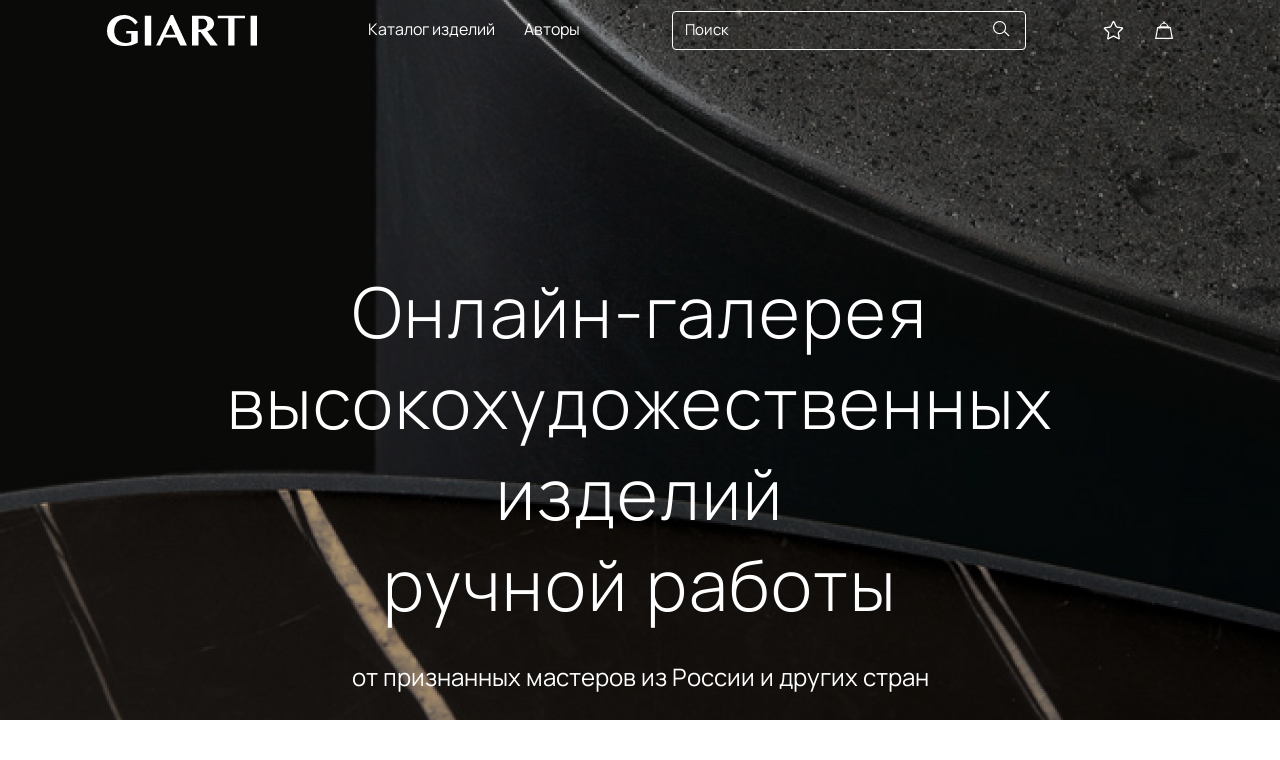

--- FILE ---
content_type: text/html; charset=utf-8
request_url: https://giarti.com/
body_size: 13749
content:
<!DOCTYPE html><html><head><meta name="viewport" content="width=device-width"/><meta charSet="utf-8"/><script type="text/javascript" src="https://cdn.envybox.io/widget/cbk.js?wcb_code=b26ac87fa5adbb5d25086f2e2f098133" async=""></script><script src="https://yastatic.net/share2/share.js" async=""></script><script defer="" type="text/javascript">window._ab_id_=149888</script><script defer="" src="https://cdn.botfaqtor.ru/one.js"></script><meta charSet="UTF-8"/><meta name="viewport" content="width=device-width, initial-scale=1, shrink-to-fit=no"/><meta name="msapplication-config" content="/icons/browserconfig.xml"/><meta name="msapplication-TileImage" content="/icons/mstitle-150x150.png"/><link rel="icon" type="image/png" sizes="16x16" href="/icons/favicon-16x16.png"/><link rel="icon" type="image/png" sizes="32x32" href="/icons/favicon-32x32.png"/><link rel="icon" type="image/png" sizes="72x72" href="/icons/android-icon-72x72.png"/><link rel="icon" type="image/png" sizes="96x96" href="/icons/favicon-96x96.png"/><link rel="icon" type="image/png" sizes="120x120" href="/icons/favicon-120x120.png"/><link rel="icon" type="image/png" sizes="144x144" href="/icons/android-icon-144x144.png"/><link rel="icon" type="image/png" sizes="192x192" href="/icons/android-icon-192x192.png"/><link rel="icon" type="image/png" sizes="512x512" href="/icons/android-icon-512x512.png"/><link rel="apple-touch-icon" href="/icons/apple-touch-icon-180x180.png"/><link rel="manifest" href="/icons/site.webmanifest"/><meta name="description" content="Онлайн-галерея GIARTI - ваш надежный сервис для покупки уникальных высокохудожественных изделий от талантливых мастеров. Объявите свой стиль с GIARTI сегодня!"/><meta property="og:title" content="Giarti - Искусство в одном клике: Уникальные произведения от профессиональных художников."/><meta property="og:description" content="Онлайн-галерея GIARTI - это большой выбор искусства от профессиональных художников. Наша онлайн платформа сделает покупку искусства доступной каждому. "/><meta property="og:image" content="https://api.expressclient.ru/static/1200x630/50/895dfcd0accc548adcc15c26a7f5a59e.png"/><meta property="og:image:url" content="https://api.expressclient.ru/static/1200x630/50/895dfcd0accc548adcc15c26a7f5a59e.png"/><meta property="og:image:secure_url" content="https://api.expressclient.ru/static/1200x630/50/895dfcd0accc548adcc15c26a7f5a59e.png"/><title>GIARTI: Онлайн-галерея для покупки высокохудожественных изделий авторской работы</title><meta name="next-head-count" content="10"/><link rel="preload" href="/_next/static/css/d2dbe39a33777ab7759f.css" as="style"/><link rel="stylesheet" href="/_next/static/css/d2dbe39a33777ab7759f.css" data-n-g=""/><link rel="preload" href="/_next/static/css/3b5004e938355dd0affb.css" as="style"/><link rel="stylesheet" href="/_next/static/css/3b5004e938355dd0affb.css" data-n-p=""/><link rel="preload" href="/_next/static/css/4988401e56d1fa671008.css" as="style"/><link rel="stylesheet" href="/_next/static/css/4988401e56d1fa671008.css" data-n-p=""/><noscript data-n-css=""></noscript><link rel="preload" href="/_next/static/chunks/main-40d2e2404730b59fca2a.js" as="script"/><link rel="preload" href="/_next/static/chunks/webpack-683d7761ed9f99ac2aba.js" as="script"/><link rel="preload" href="/_next/static/chunks/framework.0cb78993f6fe240fe53f.js" as="script"/><link rel="preload" href="/_next/static/chunks/01d88bc44c2744851735330f83f2092b8a6f01f8.191d4fc29eb7eecbbac9.js" as="script"/><link rel="preload" href="/_next/static/chunks/027074197f461a19d5044d3c1ab8f79a091c8225.5e8bb0b04e5ae0d23fec.js" as="script"/><link rel="preload" href="/_next/static/chunks/19661425ea42b91768866d51a57c1046f003f2f6.a680d6b34afb0f463129.js" as="script"/><link rel="preload" href="/_next/static/chunks/6db3c5431ea7b434b45809fd916f871eb330e41e.fa2fb179f6457e5c0d5a.js" as="script"/><link rel="preload" href="/_next/static/chunks/918a1c4d09992bf51954047fec54546a39f0cf85.6567dab406e77da2af81.js" as="script"/><link rel="preload" href="/_next/static/chunks/2958d6470095fd81b94038b500246e1767c26ed5.79501fb7cd5ae63c523a.js" as="script"/><link rel="preload" href="/_next/static/chunks/9a6aa4f071c652a21824fd443d04c65c137cdf33.0b0ed67a5c1c165a6aae.js" as="script"/><link rel="preload" href="/_next/static/chunks/a217fa803aace7f636a212b6e09cce206153b896.db3ca6222806add8a378.js" as="script"/><link rel="preload" href="/_next/static/chunks/pages/_app-14a4b0775b7ed3e7e39d.js" as="script"/><link rel="preload" href="/_next/static/chunks/29107295.70d61cc790ebd8d3536b.js" as="script"/><link rel="preload" href="/_next/static/chunks/b488e008c8227ccc4e64280ccc84213aba44486d.4f1f6139fe160691663a.js" as="script"/><link rel="preload" href="/_next/static/chunks/0b5ab4c6d40874fe97b5d477eb650523cb413862.0a157ee797cd2e674dcd.js" as="script"/><link rel="preload" href="/_next/static/chunks/bec4c12bbfabe1d92b4bf27cd8f54f3269dc2e91.8b21e1bae87b6395198f.js" as="script"/><link rel="preload" href="/_next/static/chunks/a4be8c363f8872e70703f9cfcfb8e88dd3cb4a01.d549e4dbabfdc3accafb.js" as="script"/><link rel="preload" href="/_next/static/chunks/26dca90658b2ebc32e791fb6fae0f8d94d238b0c.01f4e295e67b77d118fc.js" as="script"/><link rel="preload" href="/_next/static/chunks/9f47ec6575554052a44fe30ab0b3fbff3ebe573c.8ad06908128e03e4d450.js" as="script"/><link rel="preload" href="/_next/static/chunks/c8b059f45f77a81d38065732a235a0f5a890829b.2ad851564f4f19c13c25.js" as="script"/><link rel="preload" href="/_next/static/chunks/8f62edff805b257e7cf65c29c21f3dd805a91949.44ecbc4771c066b77d28.js" as="script"/><link rel="preload" href="/_next/static/chunks/8f62edff805b257e7cf65c29c21f3dd805a91949_CSS.8e0edd9dd9176433ce94.js" as="script"/><link rel="preload" href="/_next/static/chunks/77556fb444524a2832ea16411e4b131425fedd76.8a188ce1aa09e263eb4c.js" as="script"/><link rel="preload" href="/_next/static/chunks/800e345fe6ff05b497efb5ffa89cb25d19d966af.2e4ddc634e6d7d29a977.js" as="script"/><link rel="preload" href="/_next/static/chunks/a96023ac82d3e861c1d6b1ddd5342da6ef3e12b1.322cdf8149ef7d2c2cde.js" as="script"/><link rel="preload" href="/_next/static/chunks/pages/index-f0753194ba08f39fefa0.js" as="script"/></head><body class="wrapper"><script>
                    (function(m,e,t,r,i,k,a){m[i]=m[i]||function(){(m[i].a=m[i].a||[]).push(arguments)};
                    m[i].l=1*new Date();
                    for (var j = 0; j < document.scripts.length; j++) {if (document.scripts[j].src === r) { return; }}
                    k=e.createElement(t),a=e.getElementsByTagName(t)[0],k.async=1,k.src=r,a.parentNode.insertBefore(k,a)})
                    (window, document, "script", "https://mc.yandex.ru/metrika/tag.js", "ym");
                    
                    ym(94937157, "init", {
                        clickmap:true,
                        trackLinks:true,
                        accurateTrackBounce:true,
                        webvisor:true,
                        ecommerce:"dataLayer"
                    });
                  </script><script>
                  (function(w,d,s,l,i){w[l]=w[l]||[];w[l].push({'gtm.start':
                  new Date().getTime(),event:'gtm.js'});var f=d.getElementsByTagName(s)[0],
                  j=d.createElement(s),dl=l!='dataLayer'?'&l='+l:'';j.async=true;j.src=
                  'https://www.googletagmanager.com/gtm.js?id='+i+dl;f.parentNode.insertBefore(j,f);
                  })(window,document,'script','dataLayer','GTM-57LDJGC9');
                  </script><noscript><div><img src="https://mc.yandex.ru/watch/94937157" style="position:absolute;left:-9999px" alt=""/></div><iframe src="https://www.googletagmanager.com/ns.html?id=GTM-57LDJGC9" height="0" width="0" style="display:none;visibility:hidden"></iframe></noscript><div id="__next"><div style="display:block;height:100vh;background:#000;z-index:99999"><link rel="stylesheet" href="https://cdn.envybox.io/widget/cbk.css"/><div class="Loader__LoaderBlock-sc-e6yyzh-1 iwCMVp"></div></div><div style="display:none"><div class="Wrapper-sc-if1qo9-0 bCska-d"><header class="header--white header"><div class="header__wrapper container"><div class="header__inner-wrapper"><button class="header__menu-button" type="button"><span class="header__menu-line header__menu-line--first"></span><span class="header__menu-line header__menu-line--second"></span><span class="header__menu-line header__menu-line--third"></span></button><div class="header__logo--main header__logo"><a style="pointer-events:none" href="/"><img loading="lazy" class="header__logo-img" src="/image/svg/logo-light.svg" alt="Логотип Giarti" width="150" height="31"/></a></div></div><nav class="main-nav"><div class="main-nav__block"><ul class="main-nav__site-nav-list"><li class="main-nav__site-nav-item"><a class="main-nav__site-nav-link" href="/catalog">Каталог изделий</a></li><li class="main-nav__site-nav-item"><a class="main-nav__site-nav-link" href="/authors">Авторы</a></li></ul></div><div class="main-nav__form-plus-result"><form class="main-nav__form"><span class="main-nav__form-wrapper"><label class="visually-hidden" for="search-input-field">Поле поиска</label><input type="search" class="main-nav__form-input" name="search-input" id="search-input-field" placeholder="Поиск" value="" autoComplete="off"/><span class="main-nav__form-search-button"><svg class="main-nav__search-icon" width="17" height="17"><use xlink:href="/spriteAuto.svg#icon-search"></use></svg></span></span></form></div><div class="main-nav__block"><ul class="main-nav__user-list"><li class="main-nav__user-item"><a class="main-nav__user-link" aria-label="Избранное" href="/favourite"><svg class="main-nav__user-icon" width="21" height="21"><use xlink:href="/spriteAuto.svg#icon-star"></use></svg></a></li><li class="main-nav__user-item"><a class="main-nav__user-link special-cart" aria-label="Корзина" href="/cart"><svg class="main-nav__user-icon" width="18" height="18" viewBox="0 0 18 18" fill="none"><mask id="path-1-inside-1_207_2419" fill="white"><path d="M8.99975 1C4.57807 1 3.84112 5 4.02535 7H13.9747C14.1588 5 13.4214 1 8.99975 1Z"></path></mask><path d="M4.02535 7L2.83041 7.11008L2.93082 8.2H4.02535V7ZM13.9747 7V8.2H15.0693L15.1696 7.10997L13.9747 7ZM5.2203 6.88992C5.14351 6.05632 5.26967 4.8216 5.82736 3.84514C6.33453 2.95711 7.23332 2.2 8.99975 2.2V-0.2C6.34449 -0.2 4.66396 1.04289 3.74331 2.65486C2.87316 4.1784 2.72297 5.94368 2.83041 7.11008L5.2203 6.88992ZM8.99975 2.2C10.7662 2.2 11.6651 2.95713 12.1724 3.84521C12.7302 4.8217 12.8565 6.05644 12.7797 6.89003L15.1696 7.10997C15.277 5.94356 15.1266 4.1783 14.2564 2.65479C13.3356 1.04287 11.655 -0.2 8.99975 -0.2V2.2ZM13.9747 5.8H4.02535V8.2H13.9747V5.8Z" mask="url(#path-1-inside-1_207_2419)"></path><path d="M0.722956 17.4L2.74796 6.6H15.252L17.277 17.4H0.722956Z" stroke-width="1.2"></path></svg></a></li></ul></div></nav></div></header><main class="page-main"><section class="intro-main"><div class="intro-main__wrapper"><h1 class="intro-main__title">Онлайн-галерея высокохудожественных изделий <br/> ручной работы</h1><p class="intro-main__text">от признанных мастеров из России и других стран</p><a class="intro-main__button button button--white" href="/catalog">КАТАЛОГ</a></div></section><section class="service"><h2 class="visually-hidden">Наши услуги</h2><div class="service__wrapper"><ul class="photo-plus-text"><li class="photo-plus-text-card"><div class="photo-plus-text-card__img-wrapper"><div style="display:inline-block;max-width:100%;overflow:hidden;position:relative;box-sizing:border-box;margin:0"><div style="box-sizing:border-box;display:block;max-width:100%"><img style="max-width:100%;display:block;margin:0;border:none;padding:0" alt="" aria-hidden="true" role="presentation" src="[data-uri]"/></div><img alt="Фото скульптуры" src="[data-uri]" decoding="async" class="photo-plus-text-card__img" style="visibility:hidden;position:absolute;top:0;left:0;bottom:0;right:0;box-sizing:border-box;padding:0;border:none;margin:auto;display:block;width:0;height:0;min-width:100%;max-width:100%;min-height:100%;max-height:100%"/></div></div><div class="photo-plus-text-card__content"><span class="photo-plus-text-card__title page-title">Доставка с гарантией</span><p class="photo-plus-text-card__text">Обеспечиваем безопасную упаковку, оформление и сопровождение доставки изделия от автора до покупателя. Перед отправкой покупателю каждое изделие проходит проверку качества.</p></div></li><li class="photo-plus-text-card"><div class="photo-plus-text-card__img-wrapper"><div style="display:inline-block;max-width:100%;overflow:hidden;position:relative;box-sizing:border-box;margin:0"><div style="box-sizing:border-box;display:block;max-width:100%"><img style="max-width:100%;display:block;margin:0;border:none;padding:0" alt="" aria-hidden="true" role="presentation" src="[data-uri]"/></div><img alt="Фото скульптуры" src="[data-uri]" decoding="async" class="photo-plus-text-card__img" style="visibility:hidden;position:absolute;top:0;left:0;bottom:0;right:0;box-sizing:border-box;padding:0;border:none;margin:auto;display:block;width:0;height:0;min-width:100%;max-width:100%;min-height:100%;max-height:100%"/></div></div><div class="photo-plus-text-card__content"><span class="photo-plus-text-card__title page-title">Уникальные изделия</span><p class="photo-plus-text-card__text">Каждое изделие, представленное на портале, изготовлено в единственном экземпляре или ограниченным тиражом вручную 
профессиональным мастером</p></div></li><li class="photo-plus-text-card"><div class="photo-plus-text-card__img-wrapper"><div style="display:inline-block;max-width:100%;overflow:hidden;position:relative;box-sizing:border-box;margin:0"><div style="box-sizing:border-box;display:block;max-width:100%"><img style="max-width:100%;display:block;margin:0;border:none;padding:0" alt="" aria-hidden="true" role="presentation" src="[data-uri]"/></div><img alt="Фото скульптуры" src="[data-uri]" decoding="async" class="photo-plus-text-card__img" style="visibility:hidden;position:absolute;top:0;left:0;bottom:0;right:0;box-sizing:border-box;padding:0;border:none;margin:auto;display:block;width:0;height:0;min-width:100%;max-width:100%;min-height:100%;max-height:100%"/></div></div><div class="photo-plus-text-card__content"><span class="photo-plus-text-card__title page-title">Персональный менеджер</span><p class="photo-plus-text-card__text">Менеджер галереи сопровождает процесс покупки каждого изделия. Получите профессиональную помощь в выборе изделий, оформлении упаковки и доставки.
Мы на связи на всех этапах покупки.</p></div></li><li class="photo-plus-text-card"><div class="photo-plus-text-card__img-wrapper"><div style="display:inline-block;max-width:100%;overflow:hidden;position:relative;box-sizing:border-box;margin:0"><div style="box-sizing:border-box;display:block;max-width:100%"><img style="max-width:100%;display:block;margin:0;border:none;padding:0" alt="" aria-hidden="true" role="presentation" src="[data-uri]"/></div><img alt="Фото скульптуры" src="[data-uri]" decoding="async" class="photo-plus-text-card__img" style="visibility:hidden;position:absolute;top:0;left:0;bottom:0;right:0;box-sizing:border-box;padding:0;border:none;margin:auto;display:block;width:0;height:0;min-width:100%;max-width:100%;min-height:100%;max-height:100%"/></div></div><div class="photo-plus-text-card__content"><span class="photo-plus-text-card__title page-title">Безопасная оплата</span><p class="photo-plus-text-card__text">Покупка на портале GIARTI - гарантия безопасной сделки, исключающей финансовые риски. Оплачивайте покупку по банковской карте или по счету от юридического лица или ИП. Оплата переводится на счет мастера только после получения изделия покупателем. Безопасная оплата обеспечена платежной системой Инвойсбокс.</p></div></li></ul></div></section><section class="premium-works"><div class="premium-works__wrapper container"><h2 class="premium-works__title page-title">Оффлайн-выставки на площадке <br/> МРОО “Палата ремесел (Санкт-Петербург)</h2><p class="premium-works__text">Возможность посмотреть работы мастеров оффлайн на площадке Палаты ремесел в Санкт-Петербурге. Каждый месяц на площадке проводятся выставки лучших мастеров GIARTI.</p><div class="slider-works premium-works__list-wrapper"><div class="slider-works__slider"><div class="slider-works__slider-container"><div class="swiper-container slider-works__slider-wrapper"><div class="swiper-wrapper"></div></div><button class="slider-works__slider-button slider-works__slider-button--prev slider-navigation-button slider-navigation-button--prev"><svg class="slider-navigation-button-svg" width="9" height="16"><use xlink:href="/spriteAuto.svg#icon-arrow-left"></use></svg></button><button class="slider-works__slider-button slider-works__slider-button--next slider-navigation-button slider-navigation-button--next"><svg class="slider-navigation-button-svg" width="9" height="16"><use xlink:href="/spriteAuto.svg#icon-arrow-right"></use></svg></button></div></div></div><div class="premium-works__button-wrapper"><a class="premium-works__button button" href="/catalog">ВСЕ РАБОТЫ</a></div></div></section><section class="warranty"><div class="container"><div class="warranty__wrapper"><div class="swiper-container slider-warranty__slider-wrapper" style="max-width:1400px;overflow:hidden"><div class="swiper-wrapper"></div></div><button class="slider-warranty__slider-button slider-warranty__slider-button--prev slider-navigation-button slider-navigation-button--white slider-navigation-button--prev"><svg class="slider-navigation-button-svg" width="9" height="16"><use xlink:href="/spriteAuto.svg#icon-arrow-left"></use></svg></button><button class="slider-warranty__slider-button slider-warranty__slider-button--next slider-navigation-button slider-navigation-button--white slider-navigation-button--next"><svg class="slider-navigation-button-svg" width="9" height="16"><use xlink:href="/spriteAuto.svg#icon-arrow-right"></use></svg></button></div></div></section></main><footer class="footer"><div class="footer__wrapper container"><div class="footer__links"><div class="footer__nav"><div class="footer__user footer__nav-item"><ul class="footer__list"><li class="footer__user-item footer__item"><a href="/about" class="footer__link">О нас</a></li><li class="footer__user-item footer__item"><a href="/contact" class="footer__link">Контакты</a></li><li class="footer__user-item footer__item"><a href="/craft" class="footer__link">Продавайте на GIARTI</a></li><li class="footer__user-item footer__item"><a href="/details" class="footer__link">Реквизиты</a></li><li class="footer__user-item footer__item"><a href="/faq" class="footer__link">Информация для покупателей</a></li><li class="footer__user-item footer__item"><a href="/gifts" class="footer__link">Бизнес подарки</a></li><li class="footer__user-item footer__item"><a href="/legal" class="footer__link">Политика обработки персональных данных</a></li><li class="footer__user-item footer__item"><a href="/partner" class="footer__link">Информация для партнеров</a></li></ul></div></div><div class="footer__socials"><a href="https://t.me/giartigallery" target="_blank" rel="noreferrer" class="social-link" title="Телеграм"><img width="40px" src="/image/svg/telegram.svg" alt="Telegram icon"/></a></div></div><div class="footer__bottom"><span class="footer__bottom-text">2026<!-- --> © Giarti — Товары ручной работы.</span><span class="footer__bottom-text">Все права защищены.</span></div></div></footer></div></div></div><script id="__NEXT_DATA__" type="application/json">{"props":{"pageProps":{"pathname":"/","category":[{"category":{"id":6,"title":"Ювелирные изделия","description":"Ювелирные изделия","externalId":"jewelry","type":"good","public":true,"path":"6","imageId":17757,"priority":0},"image":{"id":17757,"url":"https://api.expressclient.ru/static/0/d475a2319b0e23d8f52f3a43115437cc.jpeg"}},{"category":{"id":7,"title":"Резьба по дереву","description":"Вид декоративно-прикладного искусства (один из видов художественной обработки дерева наряду с выпиливанием, токарным делом, выжиганием), а также искусства в целом, старинный народный промысел.","externalId":"wood-carving","type":"good","public":true,"path":"7","imageId":18017,"priority":0},"image":{"id":18017,"url":"https://api.expressclient.ru/static/0/e9cbdab3b57d8461a4618d6ca8e9a292.jpeg"}},{"category":{"id":47,"title":"Вазы","description":"Вазы","externalId":"vase","type":"good","public":true,"path":"47","imageId":22977,"tags":[],"seoTitle":"","seoKeywords":"","seoDescription":"","priority":0},"image":{"id":22977,"url":"https://api.expressclient.ru/static/0/876bb64fefdf4adac8de914ec930e0fb.jpeg"}},{"category":{"id":12,"title":"Керамика","description":"Керамика","externalId":"ceramics","type":"good","public":true,"path":"12","imageId":22982,"tags":[],"seoTitle":"Лучшая керамика ","seoKeywords":"керамика, вазы, глина ","seoDescription":"Лучшая керамика для вас","priority":0},"image":{"id":22982,"url":"https://api.expressclient.ru/static/0/a002eb0d74059d86a64a960033111ba0.jpeg"}},{"category":{"id":10,"title":"Скульптура","description":"Скульптура","externalId":"sculpture-common","type":"good","public":true,"path":"10","imageId":22983,"tags":[],"seoTitle":"","seoKeywords":"","seoDescription":"","priority":0},"image":{"id":22983,"url":"https://api.expressclient.ru/static/0/dd2c79124efaa6e79af6d3391583700e.jpeg"}},{"category":{"id":31,"title":"Панно","description":"Панно","externalId":"wall-art","type":"good","public":true,"path":"31","imageId":22985,"tags":[],"seoTitle":"","seoKeywords":"","seoDescription":"","priority":0},"image":{"id":22985,"url":"https://api.expressclient.ru/static/0/a8b565b3648f0a9909d43bd970d76f66.jpeg"}}],"author":null,"isError":false,"metadata":{"title":"GIARTI: Онлайн-галерея для покупки высокохудожественных изделий авторской работы","generalMeta":{"description":"Онлайн-галерея GIARTI - ваш надежный сервис для покупки уникальных высокохудожественных изделий от талантливых мастеров. Объявите свой стиль с GIARTI сегодня!"},"openGraph":{"title":"Giarti - Искусство в одном клике: Уникальные произведения от профессиональных художников.","description":"Онлайн-галерея GIARTI - это большой выбор искусства от профессиональных художников. Наша онлайн платформа сделает покупку искусства доступной каждому. ","image":{"url":"https://api.expressclient.ru/static/1200x630/50/895dfcd0accc548adcc15c26a7f5a59e.png","secureUrl":"https://api.expressclient.ru/static/1200x630/50/895dfcd0accc548adcc15c26a7f5a59e.png"}}},"initialState":{"registration":{"step":1,"id":0,"expiredAt":"","currentPhone":"","loading":true,"statusCreateAuthor":"IDLE"},"goods":{"ids":[],"entities":{},"meta":{},"loading":true,"clientLoaded":false,"data":[],"sideFilter":[],"sideFilterCurrent":[],"image":[]},"filter":{"_order":{"position":"desc"},"_extend":{"[]":"image"}},"product":{"data":null,"extendedData":[],"loading":true,"pageUrl":null,"count":1,"error":null},"cart":{"ids":[],"entities":{},"loading":true,"data":null},"shopPayments":{"ids":[],"entities":{},"loading":true,"error":null},"favorites":{"ids":[],"entities":{},"loading":true,"loadingShop":true,"dataGood":[],"dataShop":[],"data":[],"dataTest":[],"goodsExtendedData":[]},"compare":{"ids":[],"entities":{},"loading":true,"compareType":{"label":"Все характеристики","value":"ALL"}},"profile":{"data":null,"loading":true,"error":null},"companies":{"ids":[],"entities":{},"loading":true,"error":null},"legalEntityTypes":{"ids":[],"entities":{},"loading":true,"error":null},"deliveryAddresses":{"ids":[],"entities":{},"loading":true,"error":null},"historyOrders":{"ids":[],"entities":{},"loading":true,"error":null},"historyOrderDetailed":{"initialData":null,"modifiedData":null,"loading":true,"error":null},"deliveryMethods":{"ids":[],"entities":{},"loading":true},"shopAddresses":{"ids":[],"entities":{},"loading":true},"ordering":{"createdOrder":null,"loading":false,"deliveryMethod":null,"deliveryAddress":null,"date":null,"shopAddress":null,"error":false,"status":"IDLE","personalData":{"name":null,"phone":null,"email":null,"comment":null},"paymentId":null},"search":{"goods":[],"query":"","loading":true},"authors":{"data":null,"loading":true,"meta":{},"image":[]},"category":{"data":null,"loading":false,"meta":{},"categoryImage":[]},"author":{"data":null,"loading":false,"extendedData":[],"error":null,"imageSlider":[],"loadingQuestions":false,"loadingRequest":false,"errorRequest":null,"dataQuestions":null,"loadingSendQuestion":false,"successRequest":false},"warranty":{"data":null,"loading":false},"footerPages":{"entries":[{"title":"О нас","content":"Онлайн-галерея GIARTI - сервис для покупки высокохудожественных изделий авторской работы.\n\nМиссия GIARTI: продвижение и поддержка лучших российских ремесленников как представителей креативных индустрий с одной стороны и предоставление возможности покупателям быстро и надежно приобретать уникальные изделия ручной работы - с другой. К экспозиции в онлайн-галерее допускаются тщательно отобранные изделия ручной работы лучших ремесленников России и других стран. Авторы GIARTI - истинные мастера своего дела, обладающие подтвержденной высочайшей квалификацией и репутацией.\n\nГенеральный партнёр проекта - МРОО “Палата Ремёсел” (Санкт-Петербург). Оператор сервиса - группа компаний “Инвойсбокс”.\n\n“Инвойсбокс” - Российская финтех-компания. Уже более 15 лет компания помогает своим партнёрам из самых разных отраслей бизнеса организовать оперативный, удобный и безопасный процесс расчётов с покупателями при онлайн-продажах.","route":"about","externalUrl":null},{"title":"Контакты","content":"Почта:\ninfo@giarti.com\nНомер телефона:\n+ 7 904 514 39 19\n\nАдрес:\n196105, Санкт-Петербург, пр. Юрия Гагарина д. 1","route":"contact","externalUrl":null},{"title":"Продавайте на GIARTI","content":"","route":"craft","externalUrl":"https://giarti.com/craft"},{"title":"Реквизиты","content":"ОБЩЕСТВО С ОГРАНИЧЕННОЙ ОТВЕТСТВЕННОСТЬЮ „ЭЛЕКТРОННЫЕ ТОРГОВЫЕ СИСТЕМЫ“ (ООО «ЭТС»)\n\nЮридический адрес 196105, ГОРОД САНКТ-ПЕТЕРБУРГ, ПРОСПЕКТ ЮРИЯ ГАГАРИНА, ДОМ 1, ЛИТЕР А, ОФИС 736\n\nФактический адрес; 196105, ГОРОД САНКТ-ПЕТЕРБУРГ, ПРОСПЕКТ ЮРИЯ ГАГАРИНА, ДОМ 1, ЛИТЕР А, ОФИС 736\n\nИНН 7810774608; КПП 781001001\n\nОКПО 41523773\n\nОГРН: 1197847189726, дата присвоения ОГРН: 06.02.2012\n\nР/с 40702810432180006197\n\nФИЛИАЛ «САНКТ-ПЕТЕРБУРГСКИЙ» ОАО «АЛЬФА-БАНК»\n\nК/с 30101810600000000786\n\nБИК 044030786\n\nГенеральный директор: Китабов Игорь Олегович","route":"details","externalUrl":null},{"title":"Информация для покупателей","content":"","route":"faq","externalUrl":null},{"title":"Бизнес подарки","content":"","route":"gifts","externalUrl":null},{"title":"Политика обработки персональных данных","content":"Политика в отношении обработки персональных данных\n\n1. Общие положения\n\nНастоящая политика обработки персональных данных составлена в соответствии с требованиями Федерального закона от 27.07.2006. №152-ФЗ «О персональных данных» и определяет порядок обработки персональных данных и меры по обеспечению безопасности персональных данных, ООО «ЭТС» (далее – Оператор).\n\n1.1. Оператор ставит своей важнейшей целью и условием осуществления своей деятельности соблюдение прав и свобод человека и гражданина при обработке его персональных данных, в том числе защиты прав на неприкосновенность частной жизни, личную и семейную тайну.\n\n1.2. Настоящая политика Оператора в отношении обработки персональных данных (далее – Политика) применяется ко всей информации, которую Оператор может получить о посетителях веб-сайта https://giarti.com/\n\n\n2. Основные понятия, используемые в Политике\n\n2.1. Автоматизированная обработка персональных данных – обработка персональных данных с помощью средств вычислительной техники; \n2.2. Блокирование персональных данных – временное прекращение обработки персональных данных (за исключением случаев, если обработка необходима для уточнения персональных данных); \n2.3. Веб-сайт – совокупность графических и информационных материалов, а также программ для ЭВМ и баз данных, обеспечивающих их доступность в сети интернет по сетевому адресу https://giarti.com/\n2.4. Информационная система персональных данных — совокупность содержащихся в базах данных персональных данных, и обеспечивающих их обработку информационных технологий и технических средств;\n2.5. Обезличивание персональных данных — действия, в результате которых невозможно определить без использования дополнительной информации принадлежность персональных данных конкретному Пользователю или иному субъекту персональных данных;\n2.6. Обработка персональных данных – любое действие (операция) или совокупность действий (операций), совершаемых с использованием средств автоматизации или без использования таких средств с персональными данными, включая сбор, запись, систематизацию, накопление, хранение, уточнение (обновление, изменение), извлечение, использование, передачу (распространение, предоставление, доступ), обезличивание, блокирование, удаление, уничтожение персональных данных;\n2.7. Оператор – государственный орган, муниципальный орган, юридическое или физическое лицо, самостоятельно или совместно с другими лицами организующие и (или) осуществляющие обработку персональных данных, а также определяющие цели обработки персональных данных, состав персональных данных, подлежащих обработке, действия (операции), совершаемые с персональными данными;\n2.8. Персональные данные – любая информация, относящаяся прямо или косвенно к определенному или определяемому Пользователю веб-сайта https://giarti.com/\n2.9. Пользователь – любой посетитель веб-сайта https://giarti.com/\n2.10. Предоставление персональных данных – действия, направленные на раскрытие персональных данных определенному лицу или определенному кругу лиц;\n2.11. Распространение персональных данных – любые действия, направленные на раскрытие персональных данных неопределенному кругу лиц (передача персональных данных) или на ознакомление с персональными данными неограниченного круга лиц, в том числе обнародование персональных данных в средствах массовой информации, размещение в информационно-телекоммуникационных сетях или предоставление доступа к персональным данным каким-либо иным способом;\n2.12. Трансграничная передача персональных данных – передача персональных данных на территорию иностранного государства органу власти иностранного государства, иностранному физическому или иностранному юридическому лицу;\n2.13. Уничтожение персональных данных – любые действия, в результате которых персональные данные уничтожаются безвозвратно с невозможностью дальнейшего восстановления содержания персональных данных в информационной системе персональных данных и (или) уничтожаются материальные носители персональных данных.\n\n\n3. Оператор может обрабатывать следующие персональные данные Пользователя\n\n3.1. Фамилия, имя, отчество;\n3.2. Электронный адрес;\n3.3. Номера телефонов;\n3.4. Также на сайте происходит сбор и обработка обезличенных данных о посетителях (в т.ч. файлов «cookie») с помощью сервисов интернет-статистики (Яндекс Метрика и Гугл Аналитика и других).\n3.5. Вышеперечисленные данные далее по тексту Политики объединены общим понятием Персональные данные.\n\n\n4. Цели обработки персональных данных\n\n4.1. Цель обработки персональных данных Пользователя — информирование Пользователя посредством отправки электронных писем; предоставление доступа Пользователю к сервисам, информации и/или материалам, содержащимся на веб-сайте.\n\n4.2. Также Оператор имеет право направлять Пользователю уведомления о новых продуктах и услугах, специальных предложениях и различных событиях. Пользователь всегда может отказаться от получения информационных сообщений, направив Оператору письмо на адрес электронной почты info@giarti.com с пометкой «Отказ от уведомлений о новых продуктах и услугах и специальных предложениях».\n\n4.3. Обезличенные данные Пользователей, собираемые с помощью сервисов интернет-статистики, служат для сбора информации о действиях Пользователей на сайте, улучшения качества сайта и его содержания.\n\n\n5. Правовые основания обработки персональных данных\n\n5.1. Оператор обрабатывает персональные данные Пользователя только в случае их заполнения и/или отправки Пользователем самостоятельно через специальные формы, расположенные на сайте giarti.com . Заполняя соответствующие формы и/или отправляя свои персональные данные Оператору, Пользователь выражает свое согласие с данной Политикой.\n5.2. Оператор обрабатывает обезличенные данные о Пользователе в случае, если это разрешено в настройках браузера Пользователя (включено сохранение файлов «cookie» и использование технологии JavaScript).\n\n\n6. Порядок сбора, хранения, передачи и других видов обработки персональных данных\n\nБезопасность персональных данных, которые обрабатываются Оператором, обеспечивается путем реализации правовых, организационных и технических мер, необходимых для выполнения в полном объеме требований действующего законодательства в области защиты персональных данных.\n7. Трансграничная передача персональных данных\n\n7.1. Оператор до начала осуществления трансграничной передачи персональных данных обязан убедиться в том, что иностранным государством, на территорию которого предполагается осуществлять передачу персональных данных, обеспечивается надежная защита прав субъектов персональных данных.\n\n7.2. Трансграничная передача персональных данных на территории иностранных государств, не отвечающих вышеуказанным требованиям, может осуществляться только в случае наличия согласия в письменной форме субъекта персональных данных на трансграничную передачу его персональных данных и/или исполнения договора, стороной которого является субъект персональных данных.\n\n8. Заключительные положения\n\n8.1. Пользователь может получить любые разъяснения по интересующим вопросам, касающимся обработки его персональных данных, обратившись к Оператору с помощью электронной почты info@giarti.com\n\n8.2. В данном документе будут отражены любые изменения политики обработки персональных данных Оператором. Политика действует бессрочно до замены ее новой версией.\n\n8.3. Актуальная версия Политики в свободном доступе расположена в сети Интернет по адресу giarti.com/legal\n","route":"legal","externalUrl":null},{"title":"Информация для партнеров","content":"Мы всегда находимся в поиске новых партнеров и будем рады рассмотреть Ваше предложение! Чтобы стать нашим партнером, свяжитесь с нами по адресу  info@giarti.com \nДля дизайнеров интерьера поможем подобрать предметы искусства и вышлем вам условия партнерской программы\n\n","route":"partner","externalUrl":null}]},"faq":{"entries":[]},"order":{"details":null,"loading":false,"error":false},"claims":{"templates":[],"isLoading":false,"isSubmitting":false,"hasLoadingError":false,"submissionError":null}}},"initialState":{"registration":{"step":1,"id":0,"expiredAt":"","currentPhone":"","loading":true,"statusCreateAuthor":"IDLE"},"goods":{"ids":[],"entities":{},"meta":{},"loading":true,"clientLoaded":false,"data":[],"sideFilter":[],"sideFilterCurrent":[],"image":[]},"filter":{"_order":{"position":"desc"},"_extend":{"[]":"image"}},"product":{"data":null,"extendedData":[],"loading":true,"pageUrl":null,"count":1,"error":null},"cart":{"ids":[],"entities":{},"loading":true,"data":null},"shopPayments":{"ids":[],"entities":{},"loading":true,"error":null},"favorites":{"ids":[],"entities":{},"loading":true,"loadingShop":true,"dataGood":[],"dataShop":[],"data":[],"dataTest":[],"goodsExtendedData":[]},"compare":{"ids":[],"entities":{},"loading":true,"compareType":{"label":"Все характеристики","value":"ALL"}},"profile":{"data":null,"loading":true,"error":null},"companies":{"ids":[],"entities":{},"loading":true,"error":null},"legalEntityTypes":{"ids":[],"entities":{},"loading":true,"error":null},"deliveryAddresses":{"ids":[],"entities":{},"loading":true,"error":null},"historyOrders":{"ids":[],"entities":{},"loading":true,"error":null},"historyOrderDetailed":{"initialData":null,"modifiedData":null,"loading":true,"error":null},"deliveryMethods":{"ids":[],"entities":{},"loading":true},"shopAddresses":{"ids":[],"entities":{},"loading":true},"ordering":{"createdOrder":null,"loading":false,"deliveryMethod":null,"deliveryAddress":null,"date":null,"shopAddress":null,"error":false,"status":"IDLE","personalData":{"name":null,"phone":null,"email":null,"comment":null},"paymentId":null},"search":{"goods":[],"query":"","loading":true},"authors":{"data":null,"loading":true,"meta":{},"image":[]},"category":{"data":null,"loading":false,"meta":{},"categoryImage":[]},"author":{"data":null,"loading":false,"extendedData":[],"error":null,"imageSlider":[],"loadingQuestions":false,"loadingRequest":false,"errorRequest":null,"dataQuestions":null,"loadingSendQuestion":false,"successRequest":false},"warranty":{"data":null,"loading":false},"footerPages":{"entries":[{"title":"О нас","content":"Онлайн-галерея GIARTI - сервис для покупки высокохудожественных изделий авторской работы.\n\nМиссия GIARTI: продвижение и поддержка лучших российских ремесленников как представителей креативных индустрий с одной стороны и предоставление возможности покупателям быстро и надежно приобретать уникальные изделия ручной работы - с другой. К экспозиции в онлайн-галерее допускаются тщательно отобранные изделия ручной работы лучших ремесленников России и других стран. Авторы GIARTI - истинные мастера своего дела, обладающие подтвержденной высочайшей квалификацией и репутацией.\n\nГенеральный партнёр проекта - МРОО “Палата Ремёсел” (Санкт-Петербург). Оператор сервиса - группа компаний “Инвойсбокс”.\n\n“Инвойсбокс” - Российская финтех-компания. Уже более 15 лет компания помогает своим партнёрам из самых разных отраслей бизнеса организовать оперативный, удобный и безопасный процесс расчётов с покупателями при онлайн-продажах.","route":"about","externalUrl":null},{"title":"Контакты","content":"Почта:\ninfo@giarti.com\nНомер телефона:\n+ 7 904 514 39 19\n\nАдрес:\n196105, Санкт-Петербург, пр. Юрия Гагарина д. 1","route":"contact","externalUrl":null},{"title":"Продавайте на GIARTI","content":"","route":"craft","externalUrl":"https://giarti.com/craft"},{"title":"Реквизиты","content":"ОБЩЕСТВО С ОГРАНИЧЕННОЙ ОТВЕТСТВЕННОСТЬЮ „ЭЛЕКТРОННЫЕ ТОРГОВЫЕ СИСТЕМЫ“ (ООО «ЭТС»)\n\nЮридический адрес 196105, ГОРОД САНКТ-ПЕТЕРБУРГ, ПРОСПЕКТ ЮРИЯ ГАГАРИНА, ДОМ 1, ЛИТЕР А, ОФИС 736\n\nФактический адрес; 196105, ГОРОД САНКТ-ПЕТЕРБУРГ, ПРОСПЕКТ ЮРИЯ ГАГАРИНА, ДОМ 1, ЛИТЕР А, ОФИС 736\n\nИНН 7810774608; КПП 781001001\n\nОКПО 41523773\n\nОГРН: 1197847189726, дата присвоения ОГРН: 06.02.2012\n\nР/с 40702810432180006197\n\nФИЛИАЛ «САНКТ-ПЕТЕРБУРГСКИЙ» ОАО «АЛЬФА-БАНК»\n\nК/с 30101810600000000786\n\nБИК 044030786\n\nГенеральный директор: Китабов Игорь Олегович","route":"details","externalUrl":null},{"title":"Информация для покупателей","content":"","route":"faq","externalUrl":null},{"title":"Бизнес подарки","content":"","route":"gifts","externalUrl":null},{"title":"Политика обработки персональных данных","content":"Политика в отношении обработки персональных данных\n\n1. Общие положения\n\nНастоящая политика обработки персональных данных составлена в соответствии с требованиями Федерального закона от 27.07.2006. №152-ФЗ «О персональных данных» и определяет порядок обработки персональных данных и меры по обеспечению безопасности персональных данных, ООО «ЭТС» (далее – Оператор).\n\n1.1. Оператор ставит своей важнейшей целью и условием осуществления своей деятельности соблюдение прав и свобод человека и гражданина при обработке его персональных данных, в том числе защиты прав на неприкосновенность частной жизни, личную и семейную тайну.\n\n1.2. Настоящая политика Оператора в отношении обработки персональных данных (далее – Политика) применяется ко всей информации, которую Оператор может получить о посетителях веб-сайта https://giarti.com/\n\n\n2. Основные понятия, используемые в Политике\n\n2.1. Автоматизированная обработка персональных данных – обработка персональных данных с помощью средств вычислительной техники; \n2.2. Блокирование персональных данных – временное прекращение обработки персональных данных (за исключением случаев, если обработка необходима для уточнения персональных данных); \n2.3. Веб-сайт – совокупность графических и информационных материалов, а также программ для ЭВМ и баз данных, обеспечивающих их доступность в сети интернет по сетевому адресу https://giarti.com/\n2.4. Информационная система персональных данных — совокупность содержащихся в базах данных персональных данных, и обеспечивающих их обработку информационных технологий и технических средств;\n2.5. Обезличивание персональных данных — действия, в результате которых невозможно определить без использования дополнительной информации принадлежность персональных данных конкретному Пользователю или иному субъекту персональных данных;\n2.6. Обработка персональных данных – любое действие (операция) или совокупность действий (операций), совершаемых с использованием средств автоматизации или без использования таких средств с персональными данными, включая сбор, запись, систематизацию, накопление, хранение, уточнение (обновление, изменение), извлечение, использование, передачу (распространение, предоставление, доступ), обезличивание, блокирование, удаление, уничтожение персональных данных;\n2.7. Оператор – государственный орган, муниципальный орган, юридическое или физическое лицо, самостоятельно или совместно с другими лицами организующие и (или) осуществляющие обработку персональных данных, а также определяющие цели обработки персональных данных, состав персональных данных, подлежащих обработке, действия (операции), совершаемые с персональными данными;\n2.8. Персональные данные – любая информация, относящаяся прямо или косвенно к определенному или определяемому Пользователю веб-сайта https://giarti.com/\n2.9. Пользователь – любой посетитель веб-сайта https://giarti.com/\n2.10. Предоставление персональных данных – действия, направленные на раскрытие персональных данных определенному лицу или определенному кругу лиц;\n2.11. Распространение персональных данных – любые действия, направленные на раскрытие персональных данных неопределенному кругу лиц (передача персональных данных) или на ознакомление с персональными данными неограниченного круга лиц, в том числе обнародование персональных данных в средствах массовой информации, размещение в информационно-телекоммуникационных сетях или предоставление доступа к персональным данным каким-либо иным способом;\n2.12. Трансграничная передача персональных данных – передача персональных данных на территорию иностранного государства органу власти иностранного государства, иностранному физическому или иностранному юридическому лицу;\n2.13. Уничтожение персональных данных – любые действия, в результате которых персональные данные уничтожаются безвозвратно с невозможностью дальнейшего восстановления содержания персональных данных в информационной системе персональных данных и (или) уничтожаются материальные носители персональных данных.\n\n\n3. Оператор может обрабатывать следующие персональные данные Пользователя\n\n3.1. Фамилия, имя, отчество;\n3.2. Электронный адрес;\n3.3. Номера телефонов;\n3.4. Также на сайте происходит сбор и обработка обезличенных данных о посетителях (в т.ч. файлов «cookie») с помощью сервисов интернет-статистики (Яндекс Метрика и Гугл Аналитика и других).\n3.5. Вышеперечисленные данные далее по тексту Политики объединены общим понятием Персональные данные.\n\n\n4. Цели обработки персональных данных\n\n4.1. Цель обработки персональных данных Пользователя — информирование Пользователя посредством отправки электронных писем; предоставление доступа Пользователю к сервисам, информации и/или материалам, содержащимся на веб-сайте.\n\n4.2. Также Оператор имеет право направлять Пользователю уведомления о новых продуктах и услугах, специальных предложениях и различных событиях. Пользователь всегда может отказаться от получения информационных сообщений, направив Оператору письмо на адрес электронной почты info@giarti.com с пометкой «Отказ от уведомлений о новых продуктах и услугах и специальных предложениях».\n\n4.3. Обезличенные данные Пользователей, собираемые с помощью сервисов интернет-статистики, служат для сбора информации о действиях Пользователей на сайте, улучшения качества сайта и его содержания.\n\n\n5. Правовые основания обработки персональных данных\n\n5.1. Оператор обрабатывает персональные данные Пользователя только в случае их заполнения и/или отправки Пользователем самостоятельно через специальные формы, расположенные на сайте giarti.com . Заполняя соответствующие формы и/или отправляя свои персональные данные Оператору, Пользователь выражает свое согласие с данной Политикой.\n5.2. Оператор обрабатывает обезличенные данные о Пользователе в случае, если это разрешено в настройках браузера Пользователя (включено сохранение файлов «cookie» и использование технологии JavaScript).\n\n\n6. Порядок сбора, хранения, передачи и других видов обработки персональных данных\n\nБезопасность персональных данных, которые обрабатываются Оператором, обеспечивается путем реализации правовых, организационных и технических мер, необходимых для выполнения в полном объеме требований действующего законодательства в области защиты персональных данных.\n7. Трансграничная передача персональных данных\n\n7.1. Оператор до начала осуществления трансграничной передачи персональных данных обязан убедиться в том, что иностранным государством, на территорию которого предполагается осуществлять передачу персональных данных, обеспечивается надежная защита прав субъектов персональных данных.\n\n7.2. Трансграничная передача персональных данных на территории иностранных государств, не отвечающих вышеуказанным требованиям, может осуществляться только в случае наличия согласия в письменной форме субъекта персональных данных на трансграничную передачу его персональных данных и/или исполнения договора, стороной которого является субъект персональных данных.\n\n8. Заключительные положения\n\n8.1. Пользователь может получить любые разъяснения по интересующим вопросам, касающимся обработки его персональных данных, обратившись к Оператору с помощью электронной почты info@giarti.com\n\n8.2. В данном документе будут отражены любые изменения политики обработки персональных данных Оператором. Политика действует бессрочно до замены ее новой версией.\n\n8.3. Актуальная версия Политики в свободном доступе расположена в сети Интернет по адресу giarti.com/legal\n","route":"legal","externalUrl":null},{"title":"Информация для партнеров","content":"Мы всегда находимся в поиске новых партнеров и будем рады рассмотреть Ваше предложение! Чтобы стать нашим партнером, свяжитесь с нами по адресу  info@giarti.com \nДля дизайнеров интерьера поможем подобрать предметы искусства и вышлем вам условия партнерской программы\n\n","route":"partner","externalUrl":null}]},"faq":{"entries":[]},"order":{"details":null,"loading":false,"error":false},"claims":{"templates":[],"isLoading":false,"isSubmitting":false,"hasLoadingError":false,"submissionError":null}},"__N_SSP":true},"page":"/","query":{},"buildId":"l8PSeMF6-_mG7OpEibyJo","isFallback":false,"gssp":true,"appGip":true}</script><script nomodule="" src="/_next/static/chunks/polyfills-c862c21aed8181cb3388.js"></script><script src="/_next/static/chunks/main-40d2e2404730b59fca2a.js" async=""></script><script src="/_next/static/chunks/webpack-683d7761ed9f99ac2aba.js" async=""></script><script src="/_next/static/chunks/framework.0cb78993f6fe240fe53f.js" async=""></script><script src="/_next/static/chunks/01d88bc44c2744851735330f83f2092b8a6f01f8.191d4fc29eb7eecbbac9.js" async=""></script><script src="/_next/static/chunks/027074197f461a19d5044d3c1ab8f79a091c8225.5e8bb0b04e5ae0d23fec.js" async=""></script><script src="/_next/static/chunks/19661425ea42b91768866d51a57c1046f003f2f6.a680d6b34afb0f463129.js" async=""></script><script src="/_next/static/chunks/6db3c5431ea7b434b45809fd916f871eb330e41e.fa2fb179f6457e5c0d5a.js" async=""></script><script src="/_next/static/chunks/918a1c4d09992bf51954047fec54546a39f0cf85.6567dab406e77da2af81.js" async=""></script><script src="/_next/static/chunks/2958d6470095fd81b94038b500246e1767c26ed5.79501fb7cd5ae63c523a.js" async=""></script><script src="/_next/static/chunks/9a6aa4f071c652a21824fd443d04c65c137cdf33.0b0ed67a5c1c165a6aae.js" async=""></script><script src="/_next/static/chunks/a217fa803aace7f636a212b6e09cce206153b896.db3ca6222806add8a378.js" async=""></script><script src="/_next/static/chunks/pages/_app-14a4b0775b7ed3e7e39d.js" async=""></script><script src="/_next/static/chunks/29107295.70d61cc790ebd8d3536b.js" async=""></script><script src="/_next/static/chunks/b488e008c8227ccc4e64280ccc84213aba44486d.4f1f6139fe160691663a.js" async=""></script><script src="/_next/static/chunks/0b5ab4c6d40874fe97b5d477eb650523cb413862.0a157ee797cd2e674dcd.js" async=""></script><script src="/_next/static/chunks/bec4c12bbfabe1d92b4bf27cd8f54f3269dc2e91.8b21e1bae87b6395198f.js" async=""></script><script src="/_next/static/chunks/a4be8c363f8872e70703f9cfcfb8e88dd3cb4a01.d549e4dbabfdc3accafb.js" async=""></script><script src="/_next/static/chunks/26dca90658b2ebc32e791fb6fae0f8d94d238b0c.01f4e295e67b77d118fc.js" async=""></script><script src="/_next/static/chunks/9f47ec6575554052a44fe30ab0b3fbff3ebe573c.8ad06908128e03e4d450.js" async=""></script><script src="/_next/static/chunks/c8b059f45f77a81d38065732a235a0f5a890829b.2ad851564f4f19c13c25.js" async=""></script><script src="/_next/static/chunks/8f62edff805b257e7cf65c29c21f3dd805a91949.44ecbc4771c066b77d28.js" async=""></script><script src="/_next/static/chunks/8f62edff805b257e7cf65c29c21f3dd805a91949_CSS.8e0edd9dd9176433ce94.js" async=""></script><script src="/_next/static/chunks/77556fb444524a2832ea16411e4b131425fedd76.8a188ce1aa09e263eb4c.js" async=""></script><script src="/_next/static/chunks/800e345fe6ff05b497efb5ffa89cb25d19d966af.2e4ddc634e6d7d29a977.js" async=""></script><script src="/_next/static/chunks/a96023ac82d3e861c1d6b1ddd5342da6ef3e12b1.322cdf8149ef7d2c2cde.js" async=""></script><script src="/_next/static/chunks/pages/index-f0753194ba08f39fefa0.js" async=""></script><script src="/_next/static/l8PSeMF6-_mG7OpEibyJo/_buildManifest.js" async=""></script><script src="/_next/static/l8PSeMF6-_mG7OpEibyJo/_ssgManifest.js" async=""></script></body></html>

--- FILE ---
content_type: text/css; charset=UTF-8
request_url: https://giarti.com/_next/static/css/d2dbe39a33777ab7759f.css
body_size: 28987
content:
*,:after,:before{-webkit-box-sizing:border-box;-moz-box-sizing:border-box;box-sizing:border-box}body,html{margin:0;padding:0}html{font-style:normal;font-weight:400;font-size:16px;line-height:24px;color:#000;-webkit-font-smoothing:antialiased;-moz-osx-font-smoothing:grayscale;text-rendering:optimizeLegibility}body{width:100%;height:100%;background-color:#fff}a{color:#000;text-decoration:none}img,video{display:block;max-width:100%;height:auto}textarea{resize:none}input:-webkit-autofill{-webkit-box-shadow:inset 0 0 0 1000px #fff;box-shadow:inset 0 0 0 1000px #fff;-webkit-text-fill-color:#000}input,textarea{border-radius:0}input::-webkit-input-placeholder,textarea::-webkit-input-placeholder{opacity:1}input::-moz-placeholder,textarea::-moz-placeholder{opacity:1}input:-ms-input-placeholder,textarea:-ms-input-placeholder{opacity:1}input::placeholder,textarea::placeholder{opacity:1}input:invalid,textarea:invalid{-webkit-box-shadow:none;box-shadow:none}select{border-radius:0}input::-ms-clear,input::-ms-reveal{display:none}input[type=search]::-webkit-search-cancel-button,input[type=search]::-webkit-search-decoration,input[type=search]::-webkit-search-results-button,input[type=search]::-webkit-search-results-decoration{-webkit-appearance:none;appearance:none}input::-webkit-inner-spin-button,input::-webkit-outer-spin-button{margin:0;-webkit-appearance:none;appearance:none}input[type=number]{-webkit-appearance:textfield;-moz-appearance:textfield;appearance:textfield}input:matches([type=email],[type=number],[type=password],[type=search],[type=tel],[type=text],[type=url]),select,textarea{-webkit-appearance:none;-moz-appearance:none;appearance:none}[type=button],[type=reset],[type=submit],button{-webkit-appearance:none;-moz-appearance:none;appearance:none}.wrapper{position:relative;display:-moz-box;display:flex;-moz-box-orient:vertical;-moz-box-direction:normal;flex-direction:column;min-height:100vh}.wrapper .footer,.wrapper .header{flex-shrink:0}.wrapper main{-moz-box-flex:1;flex-grow:1}.visually-hidden{position:absolute;width:1px;height:1px;margin:-1px;padding:0;overflow:hidden;white-space:nowrap;border:0;clip:rect(0 0 0 0);-webkit-clip-path:inset(100%);clip-path:inset(100%)}svg{max-height:100%;max-width:100%}@font-face{font-style:normal;font-weight:400;font-family:Inter;font-display:swap;src:url(/fonts/Inter-Regular.woff2) format("woff2"),url(/fonts/Inter-Regular.woff) format("woff")}@font-face{font-style:normal;font-weight:700;font-family:Manrope;font-display:swap;src:url(/fonts/Manrope-Bold.woff2) format("woff2"),url(/fonts/Manrope-Bold.woff) format("woff")}@font-face{font-style:normal;font-weight:600;font-family:Manrope;font-display:swap;src:url(/fonts/Manrope-SemiBold.woff2) format("woff2"),url(/fonts/Manrope-SemiBold.woff) format("woff")}@font-face{font-style:normal;font-weight:500;font-family:Manrope;font-display:swap;src:url(/fonts/Manrope-Medium.woff2) format("woff2"),url(/fonts/Manrope-Medium.woff) format("woff")}@font-face{font-style:normal;font-weight:400;font-family:Manrope;font-display:swap;src:url(/fonts/Manrope-Regular.woff2) format("woff2"),url(/fonts/Manrope-Regular.woff) format("woff")}@font-face{font-style:normal;font-weight:300;font-family:Manrope;font-display:swap;src:url(/fonts/Manrope-Light.woff2) format("woff2"),url(/fonts/Manrope-Light.woff) format("woff")}@font-face{font-style:normal;font-weight:400;font-family:Roboto;font-display:swap;src:url(/fonts/Roboto-Regular.woff2) format("woff2"),url(/fonts/Roboto-Regular.woff) format("woff")}@font-face{font-style:normal;font-weight:400;font-family:SuisseIntl;font-display:swap;src:url(/fonts/SuisseIntl-Regular.woff2) format("woff2"),url(/fonts/SuisseIntl-Regular.woff) format("woff")}.container{width:100%;max-width:1600px;margin:0 auto;padding:0 100px}@media(max-width:1599px){.container{padding:0 107px}}@media(max-width:833px){.container{padding:0 20px}}@font-face{font-family:swiper-icons;src:url("data:application/font-woff;charset=utf-8;base64, [base64]//wADZ2x5ZgAAAywAAADMAAAD2MHtryVoZWFkAAABbAAAADAAAAA2E2+eoWhoZWEAAAGcAAAAHwAAACQC9gDzaG10eAAAAigAAAAZAAAArgJkABFsb2NhAAAC0AAAAFoAAABaFQAUGG1heHAAAAG8AAAAHwAAACAAcABAbmFtZQAAA/gAAAE5AAACXvFdBwlwb3N0AAAFNAAAAGIAAACE5s74hXjaY2BkYGAAYpf5Hu/j+W2+MnAzMYDAzaX6QjD6/4//Bxj5GA8AuRwMYGkAPywL13jaY2BkYGA88P8Agx4j+/8fQDYfA1AEBWgDAIB2BOoAeNpjYGRgYNBh4GdgYgABEMnIABJzYNADCQAACWgAsQB42mNgYfzCOIGBlYGB0YcxjYGBwR1Kf2WQZGhhYGBiYGVmgAFGBiQQkOaawtDAoMBQxXjg/wEGPcYDDA4wNUA2CCgwsAAAO4EL6gAAeNpj2M0gyAACqxgGNWBkZ2D4/wMA+xkDdgAAAHjaY2BgYGaAYBkGRgYQiAHyGMF8FgYHIM3DwMHABGQrMOgyWDLEM1T9/w8UBfEMgLzE////P/5//f/V/xv+r4eaAAeMbAxwIUYmIMHEgKYAYjUcsDAwsLKxc3BycfPw8jEQA/[base64]/uznmfPFBNODM2K7MTQ45YEAZqGP81AmGGcF3iPqOop0r1SPTaTbVkfUe4HXj97wYE+yNwWYxwWu4v1ugWHgo3S1XdZEVqWM7ET0cfnLGxWfkgR42o2PvWrDMBSFj/IHLaF0zKjRgdiVMwScNRAoWUoH78Y2icB/yIY09An6AH2Bdu/UB+yxopYshQiEvnvu0dURgDt8QeC8PDw7Fpji3fEA4z/PEJ6YOB5hKh4dj3EvXhxPqH/SKUY3rJ7srZ4FZnh1PMAtPhwP6fl2PMJMPDgeQ4rY8YT6Gzao0eAEA409DuggmTnFnOcSCiEiLMgxCiTI6Cq5DZUd3Qmp10vO0LaLTd2cjN4fOumlc7lUYbSQcZFkutRG7g6JKZKy0RmdLY680CDnEJ+UMkpFFe1RN7nxdVpXrC4aTtnaurOnYercZg2YVmLN/d/gczfEimrE/fs/bOuq29Zmn8tloORaXgZgGa78yO9/cnXm2BpaGvq25Dv9S4E9+5SIc9PqupJKhYFSSl47+Qcr1mYNAAAAeNptw0cKwkAAAMDZJA8Q7OUJvkLsPfZ6zFVERPy8qHh2YER+3i/BP83vIBLLySsoKimrqKqpa2hp6+jq6RsYGhmbmJqZSy0sraxtbO3sHRydnEMU4uR6yx7JJXveP7WrDycAAAAAAAH//wACeNpjYGRgYOABYhkgZgJCZgZNBkYGLQZtIJsFLMYAAAw3ALgAeNolizEKgDAQBCchRbC2sFER0YD6qVQiBCv/H9ezGI6Z5XBAw8CBK/m5iQQVauVbXLnOrMZv2oLdKFa8Pjuru2hJzGabmOSLzNMzvutpB3N42mNgZGBg4GKQYzBhYMxJLMlj4GBgAYow/P/PAJJhLM6sSoWKfWCAAwDAjgbRAAB42mNgYGBkAIIbCZo5IPrmUn0hGA0AO8EFTQAA");font-weight:400;font-style:normal}:root{--swiper-theme-color:#007aff}.swiper{margin-left:auto;margin-right:auto;position:relative;overflow:hidden;list-style:none;padding:0;z-index:1}.swiper-vertical>.swiper-wrapper{-moz-box-orient:vertical;-moz-box-direction:normal;flex-direction:column}.swiper-wrapper{position:relative;width:100%;height:100%;z-index:1;display:-moz-box;display:flex;-webkit-transition-property:-webkit-transform;transition-property:-webkit-transform;-moz-transition-property:transform,-moz-transform;transition-property:transform;transition-property:transform,-webkit-transform,-moz-transform;-webkit-box-sizing:content-box;-moz-box-sizing:content-box;box-sizing:content-box}.swiper-android .swiper-slide,.swiper-wrapper{-webkit-transform:translateZ(0);-moz-transform:translateZ(0);transform:translateZ(0)}.swiper-pointer-events{touch-action:pan-y}.swiper-pointer-events.swiper-vertical{touch-action:pan-x}.swiper-slide{flex-shrink:0;width:100%;height:100%;position:relative;-webkit-transition-property:-webkit-transform;transition-property:-webkit-transform;-moz-transition-property:transform,-moz-transform;transition-property:transform;transition-property:transform,-webkit-transform,-moz-transform}.swiper-slide-invisible-blank{visibility:hidden}.swiper-autoheight,.swiper-autoheight .swiper-slide{height:auto}.swiper-autoheight .swiper-wrapper{-moz-box-align:start;align-items:flex-start;-webkit-transition-property:height,-webkit-transform;transition-property:height,-webkit-transform;-moz-transition-property:transform,height,-moz-transform;transition-property:transform,height;transition-property:transform,height,-webkit-transform,-moz-transform}.swiper-3d,.swiper-3d.swiper-css-mode .swiper-wrapper{-webkit-perspective:1200px;-moz-perspective:1200px;perspective:1200px}.swiper-3d .swiper-cube-shadow,.swiper-3d .swiper-slide,.swiper-3d .swiper-slide-shadow,.swiper-3d .swiper-slide-shadow-bottom,.swiper-3d .swiper-slide-shadow-left,.swiper-3d .swiper-slide-shadow-right,.swiper-3d .swiper-slide-shadow-top,.swiper-3d .swiper-wrapper{-webkit-transform-style:preserve-3d;-moz-transform-style:preserve-3d;transform-style:preserve-3d}.swiper-3d .swiper-slide-shadow,.swiper-3d .swiper-slide-shadow-bottom,.swiper-3d .swiper-slide-shadow-left,.swiper-3d .swiper-slide-shadow-right,.swiper-3d .swiper-slide-shadow-top{position:absolute;left:0;top:0;width:100%;height:100%;pointer-events:none;z-index:10}.swiper-3d .swiper-slide-shadow{background:rgba(0,0,0,.15)}.swiper-3d .swiper-slide-shadow-left{background-image:-webkit-gradient(linear,right top,left top,from(rgba(0,0,0,.5)),to(transparent));background-image:-webkit-linear-gradient(right,rgba(0,0,0,.5),transparent);background-image:-moz-linear-gradient(right,rgba(0,0,0,.5),transparent);background-image:linear-gradient(270deg,rgba(0,0,0,.5),transparent)}.swiper-3d .swiper-slide-shadow-right{background-image:-webkit-gradient(linear,left top,right top,from(rgba(0,0,0,.5)),to(transparent));background-image:-webkit-linear-gradient(left,rgba(0,0,0,.5),transparent);background-image:-moz-linear-gradient(left,rgba(0,0,0,.5),transparent);background-image:linear-gradient(90deg,rgba(0,0,0,.5),transparent)}.swiper-3d .swiper-slide-shadow-top{background-image:-webkit-gradient(linear,left bottom,left top,from(rgba(0,0,0,.5)),to(transparent));background-image:-webkit-linear-gradient(bottom,rgba(0,0,0,.5),transparent);background-image:-moz-linear-gradient(bottom,rgba(0,0,0,.5),transparent);background-image:linear-gradient(0deg,rgba(0,0,0,.5),transparent)}.swiper-3d .swiper-slide-shadow-bottom{background-image:-webkit-gradient(linear,left top,left bottom,from(rgba(0,0,0,.5)),to(transparent));background-image:-webkit-linear-gradient(top,rgba(0,0,0,.5),transparent);background-image:-moz-linear-gradient(top,rgba(0,0,0,.5),transparent);background-image:linear-gradient(180deg,rgba(0,0,0,.5),transparent)}.swiper-css-mode>.swiper-wrapper{overflow:auto;scrollbar-width:none;-ms-overflow-style:none}.swiper-css-mode>.swiper-wrapper::-webkit-scrollbar{display:none}.swiper-css-mode>.swiper-wrapper>.swiper-slide{scroll-snap-align:start start}.swiper-horizontal.swiper-css-mode>.swiper-wrapper{-webkit-scroll-snap-type:x mandatory;-ms-scroll-snap-type:x mandatory;scroll-snap-type:x mandatory}.swiper-vertical.swiper-css-mode>.swiper-wrapper{-webkit-scroll-snap-type:y mandatory;-ms-scroll-snap-type:y mandatory;scroll-snap-type:y mandatory}.swiper-centered>.swiper-wrapper:before{content:"";flex-shrink:0;-moz-box-ordinal-group:10000;order:9999}.swiper-centered.swiper-horizontal>.swiper-wrapper>.swiper-slide:first-child{-webkit-margin-start:var(--swiper-centered-offset-before);-moz-margin-start:var(--swiper-centered-offset-before);margin-inline-start:var(--swiper-centered-offset-before)}.swiper-centered.swiper-horizontal>.swiper-wrapper:before{height:100%;min-height:1px;width:var(--swiper-centered-offset-after)}.swiper-centered.swiper-vertical>.swiper-wrapper>.swiper-slide:first-child{-webkit-margin-before:var(--swiper-centered-offset-before);margin-block-start:var(--swiper-centered-offset-before)}.swiper-centered.swiper-vertical>.swiper-wrapper:before{width:100%;min-width:1px;height:var(--swiper-centered-offset-after)}.swiper-centered>.swiper-wrapper>.swiper-slide{scroll-snap-align:center center}.swiper-virtual.swiper-css-mode .swiper-wrapper:after{content:"";position:absolute;left:0;top:0;pointer-events:none}.swiper-virtual.swiper-css-mode.swiper-horizontal .swiper-wrapper:after{height:1px;width:var(--swiper-virtual-size)}.swiper-virtual.swiper-css-mode.swiper-vertical .swiper-wrapper:after{width:1px;height:var(--swiper-virtual-size)}:root{--swiper-navigation-size:44px}.swiper-button-next,.swiper-button-prev{position:absolute;top:50%;width:-moz-calc(var(--swiper-navigation-size)/44*27);width:calc(var(--swiper-navigation-size)/44*27);height:var(--swiper-navigation-size);margin-top:calc(0px - var(--swiper-navigation-size)/2);z-index:10;cursor:pointer;display:-moz-box;display:flex;-moz-box-align:center;align-items:center;-moz-box-pack:center;justify-content:center;color:var(--swiper-navigation-color,var(--swiper-theme-color))}.swiper-button-next.swiper-button-disabled,.swiper-button-prev.swiper-button-disabled{opacity:.35;cursor:auto;pointer-events:none}.swiper-button-next:after,.swiper-button-prev:after{font-family:swiper-icons;font-size:var(--swiper-navigation-size);text-transform:none!important;letter-spacing:0;text-transform:none;-webkit-font-feature-settings:normal,;-moz-font-feature-settings:normal,;font-feature-settings:normal,;font-variant:normal;line-height:1}.swiper-button-prev,.swiper-rtl .swiper-button-next{left:10px;right:auto}.swiper-button-prev:after,.swiper-rtl .swiper-button-next:after{content:"prev"}.swiper-button-next,.swiper-rtl .swiper-button-prev{right:10px;left:auto}.swiper-button-next:after,.swiper-rtl .swiper-button-prev:after{content:"next"}.swiper-button-lock{display:none}.swiper-pagination{position:absolute;text-align:center;-webkit-transition:opacity .3s;-moz-transition:opacity .3s;transition:opacity .3s;-webkit-transform:translateZ(0);-moz-transform:translateZ(0);transform:translateZ(0);z-index:10}.swiper-pagination.swiper-pagination-hidden{opacity:0}.swiper-horizontal>.swiper-pagination-bullets,.swiper-pagination-bullets.swiper-pagination-horizontal,.swiper-pagination-custom,.swiper-pagination-fraction{bottom:10px;left:0;width:100%}.swiper-pagination-bullets-dynamic{overflow:hidden;font-size:0}.swiper-pagination-bullets-dynamic .swiper-pagination-bullet{-webkit-transform:scale(.33);-moz-transform:scale(.33);transform:scale(.33);position:relative}.swiper-pagination-bullets-dynamic .swiper-pagination-bullet-active,.swiper-pagination-bullets-dynamic .swiper-pagination-bullet-active-main{-webkit-transform:scale(1);-moz-transform:scale(1);transform:scale(1)}.swiper-pagination-bullets-dynamic .swiper-pagination-bullet-active-prev{-webkit-transform:scale(.66);-moz-transform:scale(.66);transform:scale(.66)}.swiper-pagination-bullets-dynamic .swiper-pagination-bullet-active-prev-prev{-webkit-transform:scale(.33);-moz-transform:scale(.33);transform:scale(.33)}.swiper-pagination-bullets-dynamic .swiper-pagination-bullet-active-next{-webkit-transform:scale(.66);-moz-transform:scale(.66);transform:scale(.66)}.swiper-pagination-bullets-dynamic .swiper-pagination-bullet-active-next-next{-webkit-transform:scale(.33);-moz-transform:scale(.33);transform:scale(.33)}.swiper-pagination-bullet{width:var(--swiper-pagination-bullet-width,var(--swiper-pagination-bullet-size,8px));height:var(--swiper-pagination-bullet-height,var(--swiper-pagination-bullet-size,8px));display:inline-block;border-radius:50%;background:var(--swiper-pagination-bullet-inactive-color,#000);opacity:var(--swiper-pagination-bullet-inactive-opacity,.2)}button.swiper-pagination-bullet{border:none;margin:0;padding:0;-webkit-box-shadow:none;box-shadow:none;-webkit-appearance:none;-moz-appearance:none;appearance:none}.swiper-pagination-clickable .swiper-pagination-bullet{cursor:pointer}.swiper-pagination-bullet:only-child{display:none!important}.swiper-pagination-bullet-active{opacity:var(--swiper-pagination-bullet-opacity,1);background:var(--swiper-pagination-color,var(--swiper-theme-color))}.swiper-pagination-vertical.swiper-pagination-bullets,.swiper-vertical>.swiper-pagination-bullets{right:10px;top:50%;-webkit-transform:translate3d(0,-50%,0);-moz-transform:translate3d(0,-50%,0);transform:translate3d(0,-50%,0)}.swiper-pagination-vertical.swiper-pagination-bullets .swiper-pagination-bullet,.swiper-vertical>.swiper-pagination-bullets .swiper-pagination-bullet{margin:var(--swiper-pagination-bullet-vertical-gap,6px) 0;display:block}.swiper-pagination-vertical.swiper-pagination-bullets.swiper-pagination-bullets-dynamic,.swiper-vertical>.swiper-pagination-bullets.swiper-pagination-bullets-dynamic{top:50%;-webkit-transform:translateY(-50%);-moz-transform:translateY(-50%);transform:translateY(-50%);width:8px}.swiper-pagination-vertical.swiper-pagination-bullets.swiper-pagination-bullets-dynamic .swiper-pagination-bullet,.swiper-vertical>.swiper-pagination-bullets.swiper-pagination-bullets-dynamic .swiper-pagination-bullet{display:inline-block;-webkit-transition:top .2s,-webkit-transform .2s;transition:top .2s,-webkit-transform .2s;-moz-transition:transform .2s,top .2s,-moz-transform .2s;transition:transform .2s,top .2s;transition:transform .2s,top .2s,-webkit-transform .2s,-moz-transform .2s}.swiper-horizontal>.swiper-pagination-bullets .swiper-pagination-bullet,.swiper-pagination-horizontal.swiper-pagination-bullets .swiper-pagination-bullet{margin:0 var(--swiper-pagination-bullet-horizontal-gap,4px)}.swiper-horizontal>.swiper-pagination-bullets.swiper-pagination-bullets-dynamic,.swiper-pagination-horizontal.swiper-pagination-bullets.swiper-pagination-bullets-dynamic{left:50%;-webkit-transform:translateX(-50%);-moz-transform:translateX(-50%);transform:translateX(-50%);white-space:nowrap}.swiper-horizontal>.swiper-pagination-bullets.swiper-pagination-bullets-dynamic .swiper-pagination-bullet,.swiper-pagination-horizontal.swiper-pagination-bullets.swiper-pagination-bullets-dynamic .swiper-pagination-bullet{-webkit-transition:left .2s,-webkit-transform .2s;transition:left .2s,-webkit-transform .2s;-moz-transition:transform .2s,left .2s,-moz-transform .2s;transition:transform .2s,left .2s;transition:transform .2s,left .2s,-webkit-transform .2s,-moz-transform .2s}.swiper-horizontal.swiper-rtl>.swiper-pagination-bullets-dynamic .swiper-pagination-bullet{-webkit-transition:right .2s,-webkit-transform .2s;transition:right .2s,-webkit-transform .2s;-moz-transition:transform .2s,right .2s,-moz-transform .2s;transition:transform .2s,right .2s;transition:transform .2s,right .2s,-webkit-transform .2s,-moz-transform .2s}.swiper-pagination-progressbar{background:rgba(0,0,0,.25);position:absolute}.swiper-pagination-progressbar .swiper-pagination-progressbar-fill{background:var(--swiper-pagination-color,var(--swiper-theme-color));position:absolute;left:0;top:0;width:100%;height:100%;-webkit-transform:scale(0);-moz-transform:scale(0);transform:scale(0);-webkit-transform-origin:left top;-moz-transform-origin:left top;transform-origin:left top}.swiper-rtl .swiper-pagination-progressbar .swiper-pagination-progressbar-fill{-webkit-transform-origin:right top;-moz-transform-origin:right top;transform-origin:right top}.swiper-horizontal>.swiper-pagination-progressbar,.swiper-pagination-progressbar.swiper-pagination-horizontal,.swiper-pagination-progressbar.swiper-pagination-vertical.swiper-pagination-progressbar-opposite,.swiper-vertical>.swiper-pagination-progressbar.swiper-pagination-progressbar-opposite{width:100%;height:4px;left:0;top:0}.swiper-horizontal>.swiper-pagination-progressbar.swiper-pagination-progressbar-opposite,.swiper-pagination-progressbar.swiper-pagination-horizontal.swiper-pagination-progressbar-opposite,.swiper-pagination-progressbar.swiper-pagination-vertical,.swiper-vertical>.swiper-pagination-progressbar{width:4px;height:100%;left:0;top:0}.swiper-pagination-lock{display:none}.swiper-scrollbar{border-radius:10px;position:relative;-ms-touch-action:none;background:rgba(0,0,0,.1)}.swiper-horizontal>.swiper-scrollbar{position:absolute;left:1%;bottom:3px;z-index:50;height:5px;width:98%}.swiper-vertical>.swiper-scrollbar{position:absolute;right:3px;top:1%;z-index:50;width:5px;height:98%}.swiper-scrollbar-drag{height:100%;width:100%;position:relative;background:rgba(0,0,0,.5);border-radius:10px;left:0;top:0}.swiper-scrollbar-cursor-drag{cursor:move}.swiper-scrollbar-lock{display:none}.swiper-zoom-container{width:100%;height:100%;display:-moz-box;display:flex;-moz-box-pack:center;justify-content:center;-moz-box-align:center;align-items:center;text-align:center}.swiper-zoom-container>canvas,.swiper-zoom-container>img,.swiper-zoom-container>svg{max-width:100%;max-height:100%;object-fit:contain}.swiper-slide-zoomed{cursor:move}.swiper-lazy-preloader{width:42px;height:42px;position:absolute;left:50%;top:50%;margin-left:-21px;margin-top:-21px;z-index:10;-webkit-transform-origin:50%;-moz-transform-origin:50%;transform-origin:50%;-webkit-animation:swiper-preloader-spin 1s linear infinite;-moz-animation:swiper-preloader-spin 1s linear infinite;animation:swiper-preloader-spin 1s linear infinite;-webkit-box-sizing:border-box;-moz-box-sizing:border-box;box-sizing:border-box;border-radius:50%;border:4px solid var(--swiper-preloader-color,var(--swiper-theme-color));border-top:4px solid transparent}.swiper-lazy-preloader-white{--swiper-preloader-color:#fff}.swiper-lazy-preloader-black{--swiper-preloader-color:#000}@-webkit-keyframes swiper-preloader-spin{to{-webkit-transform:rotate(1turn);transform:rotate(1turn)}}@-moz-keyframes swiper-preloader-spin{to{-moz-transform:rotate(1turn);transform:rotate(1turn)}}@keyframes swiper-preloader-spin{to{-webkit-transform:rotate(1turn);-moz-transform:rotate(1turn);transform:rotate(1turn)}}.swiper .swiper-notification{position:absolute;left:0;top:0;pointer-events:none;opacity:0;z-index:-1000}.swiper-free-mode>.swiper-wrapper{-webkit-transition-timing-function:ease-out;-moz-transition-timing-function:ease-out;transition-timing-function:ease-out;margin:0 auto}.swiper-grid>.swiper-wrapper{flex-wrap:wrap}.swiper-grid-column>.swiper-wrapper{flex-wrap:wrap;-moz-box-orient:vertical;-moz-box-direction:normal;flex-direction:column}.swiper-fade.swiper-free-mode .swiper-slide{-webkit-transition-timing-function:ease-out;-moz-transition-timing-function:ease-out;transition-timing-function:ease-out}.swiper-fade .swiper-slide{pointer-events:none;-webkit-transition-property:opacity;-moz-transition-property:opacity;transition-property:opacity}.swiper-fade .swiper-slide .swiper-slide{pointer-events:none}.swiper-fade .swiper-slide-active,.swiper-fade .swiper-slide-active .swiper-slide-active{pointer-events:auto}.swiper-cube{overflow:visible}.swiper-cube .swiper-slide{pointer-events:none;-webkit-backface-visibility:hidden;-moz-backface-visibility:hidden;backface-visibility:hidden;z-index:1;visibility:hidden;-webkit-transform-origin:0 0;-moz-transform-origin:0 0;transform-origin:0 0;width:100%;height:100%}.swiper-cube .swiper-slide .swiper-slide{pointer-events:none}.swiper-cube.swiper-rtl .swiper-slide{-webkit-transform-origin:100% 0;-moz-transform-origin:100% 0;transform-origin:100% 0}.swiper-cube .swiper-slide-active,.swiper-cube .swiper-slide-active .swiper-slide-active{pointer-events:auto}.swiper-cube .swiper-slide-active,.swiper-cube .swiper-slide-next,.swiper-cube .swiper-slide-next+.swiper-slide,.swiper-cube .swiper-slide-prev{pointer-events:auto;visibility:visible}.swiper-cube .swiper-slide-shadow-bottom,.swiper-cube .swiper-slide-shadow-left,.swiper-cube .swiper-slide-shadow-right,.swiper-cube .swiper-slide-shadow-top{z-index:0;-webkit-backface-visibility:hidden;-moz-backface-visibility:hidden;backface-visibility:hidden}.swiper-cube .swiper-cube-shadow{position:absolute;left:0;bottom:0;width:100%;height:100%;opacity:.6;z-index:0}.swiper-cube .swiper-cube-shadow:before{content:"";background:#000;position:absolute;left:0;top:0;bottom:0;right:0;-webkit-filter:blur(50px);filter:blur(50px)}.swiper-flip{overflow:visible}.swiper-flip .swiper-slide{pointer-events:none;-webkit-backface-visibility:hidden;-moz-backface-visibility:hidden;backface-visibility:hidden;z-index:1}.swiper-flip .swiper-slide .swiper-slide{pointer-events:none}.swiper-flip .swiper-slide-active,.swiper-flip .swiper-slide-active .swiper-slide-active{pointer-events:auto}.swiper-flip .swiper-slide-shadow-bottom,.swiper-flip .swiper-slide-shadow-left,.swiper-flip .swiper-slide-shadow-right,.swiper-flip .swiper-slide-shadow-top{z-index:0;-webkit-backface-visibility:hidden;-moz-backface-visibility:hidden;backface-visibility:hidden}.swiper-creative .swiper-slide{-webkit-backface-visibility:hidden;-moz-backface-visibility:hidden;backface-visibility:hidden;overflow:hidden;-webkit-transition-property:opacity,height,-webkit-transform;transition-property:opacity,height,-webkit-transform;-moz-transition-property:transform,opacity,height,-moz-transform;transition-property:transform,opacity,height;transition-property:transform,opacity,height,-webkit-transform,-moz-transform}.swiper-cards{overflow:visible}.swiper-cards .swiper-slide{-webkit-transform-origin:center bottom;-moz-transform-origin:center bottom;transform-origin:center bottom;-webkit-backface-visibility:hidden;-moz-backface-visibility:hidden;backface-visibility:hidden;overflow:hidden}.mock-background{background-color:#cecece;-webkit-animation:background 3s infinite alternate;-moz-animation:background 3s infinite alternate;animation:background 3s infinite alternate;border-radius:10px;opacity:.4}@-webkit-keyframes background{50%{background:#cecece;-webkit-box-shadow:inset 0 -200px 100px -100px #b6b2b2;box-shadow:inset 0 -200px 100px -100px #b6b2b2}}@-moz-keyframes background{50%{background:#cecece;box-shadow:inset 0 -200px 100px -100px #b6b2b2}}@keyframes background{50%{background:#cecece;-webkit-box-shadow:inset 0 -200px 100px -100px #b6b2b2;box-shadow:inset 0 -200px 100px -100px #b6b2b2}}.mock-side{height:1400;width:90%;margin-top:1rem}.no-found__author,.no-found__cart{text-align:center;color:#6b6b6b;font-size:2rem}.no-found__cart{min-height:500px;margin-top:1.5rem}@media(max-width:599px){.no-found__cart{min-height:200px;font-size:1.3rem}}.button{cursor:pointer;display:-moz-inline-box;display:inline-flex;-moz-box-pack:center;justify-content:center;font-family:Manrope,Arial,sans-serif;font-weight:500;font-size:18px;line-height:25px;-moz-box-align:center;align-items:center;text-align:center;text-transform:uppercase;letter-spacing:.03em;background-color:transparent;color:#000;border-radius:4px;border:1px solid #6b6b6b;min-width:260px;padding:16px;-webkit-transition:background-color .3s ease,color .3s ease,border .3s ease,opacity .3s ease;-moz-transition:background-color .3s ease,color .3s ease,border .3s ease,opacity .3s ease;transition:background-color .3s ease,color .3s ease,border .3s ease,opacity .3s ease}@media(max-width:1023px){.button{min-width:300px}}@media(hover:hover),screen and (min-width:0\0){.button:hover{color:#fff;border:1px solid #a87b62;background-color:#a87b62}}.button:active{opacity:.8}.button--white{color:#fff;border:1px solid hsla(0,0%,100%,.5)}.button--black{color:#fff;border:1px solid #000;background-color:#000}.show-more-button{display:-moz-box;display:flex;-moz-box-pack:center;justify-content:center;margin-top:55px}@media(max-width:1023px){.show-more-button{margin-top:40px}}@media(max-width:833px){.show-more-button{margin-top:45px}}@media(max-width:1023px){.show-more-button__button{min-width:260px}}@media(hover:hover),screen and (min-width:0\0){.show-more-button__button:hover .show-more-button__button-decoration{stroke:#fff}}.show-more-button__button-decoration{stroke:#000;-webkit-transition:stroke .3s ease;-moz-transition:stroke .3s ease;transition:stroke .3s ease;margin-left:20px;margin-bottom:2px}.close-button{display:none;-moz-box-orient:vertical;-moz-box-direction:normal;flex-direction:column;height:26px;border:none;cursor:pointer;background-color:transparent;padding:12px}.close-button,.close-button__line{-moz-box-pack:center;justify-content:center;-moz-box-align:center;align-items:center;width:26px}.close-button__line{height:2px;display:-moz-box;display:flex;background-color:#000}.close-button__line--first{-webkit-transform:rotate(45deg);-moz-transform:rotate(45deg);transform:rotate(45deg);margin-bottom:-2px}.close-button__line--second{-webkit-transform:rotate(-45deg);-moz-transform:rotate(-45deg);transform:rotate(-45deg)}.page{margin-top:64px}@media(max-width:1023px){.page{margin-top:58px}}@media(max-width:833px){.page{margin-top:51px}}@media(max-width:1023px){.page .slider-category .page-title{display:none}}.page .slider-category__slider{margin-top:35px}.page .warranty{margin-top:81px}@media(max-width:1023px){.page .warranty{margin-top:40px}}@media(max-width:833px){.page .warranty{margin-top:62px}}.page-main .slider-category{margin-bottom:20px}.page-main .slider-category .page-title{display:none}@media(max-width:833px){.page-main .slider-works__slider{margin:0 -20px}}.page-main .slider-works__slider-button{top:41%}@media(max-width:833px){.page-main .slider-works__slider-button{top:35%}}.page-main .warranty{margin-top:73px}@media(max-width:833px){.page-main .warranty{margin-top:43px}}.page-search .slider-category__slider{margin-top:65px}.page-author-portfolio .author-block{margin-top:15px;margin-bottom:74px}@media(max-width:1279px){.page-author-portfolio .author-block{display:-moz-box;display:flex;-moz-box-orient:vertical;-moz-box-direction:normal;flex-direction:column}}@media(max-width:1023px){.page-author-portfolio .author-block{justify-items:center;-moz-box-align:center;align-items:center;margin-top:12px}}@media(max-width:833px){.page-author-portfolio .author-block{margin-top:10px;margin-left:-20px;margin-right:-20px}}@media(max-width:1023px){.page-author-portfolio .author-block__content{padding-bottom:44px}}@media(max-width:833px){.page-author-portfolio .author-block__content{width:100%;padding-bottom:31px}}.page-author-portfolio .author-block__button{min-width:277px}@media(max-width:833px){.page-author-portfolio .author-block__button{min-width:278px}}.page-author-portfolio .accordion{margin-bottom:87px}@media(max-width:833px){.page-author-portfolio .accordion{margin-bottom:58px}.page-author-portfolio .accordion__trigger{padding:27px 0}.page-author-portfolio .accordion__trigger--active{padding:23px 0 10px}.page-author-portfolio .accordion__content{margin-bottom:6px}}.page-author-portfolio .slider-works{margin-bottom:73px}.page-author-portfolio .slider-works__slider-container{margin-top:30px}@media(max-width:1023px){.page-author-portfolio .slider-works__slider-container{margin-top:37px}}@media(max-width:833px){.page-author-portfolio .slider-works__slider-container{margin-top:56px}}.page-author-portfolio .slider-works__button-wrapper{margin-top:54px}@media(max-width:1023px){.page-author-portfolio .slider-works__button-wrapper{margin-top:42px}}@media(max-width:833px){.page-author-portfolio .slider-works__button-wrapper{margin-top:47px}}.page-author-portfolio .slider-works__button{padding:17px 16px}@media(max-width:1023px){.page-author-portfolio .slider-works__button{min-width:260px}}.page-author-portfolio .slider-works .slider-navigation-button{top:39%}@media(max-width:833px){.page-author-portfolio .slider-works .catalog-card__img{width:264px;height:302px;min-height:302px}}@media(max-width:1023px){.page-author-portfolio .slider-works .catalog-card__item:not(:first-child){margin-top:4px}}@media(max-width:833px){.page-author-portfolio .slider-works .catalog-card__item:not(:first-child){-moz-box-pack:end;justify-content:flex-end}}@media(max-width:1023px){.page-author-portfolio .slider-works .catalog-card__left{width:54%}}.page-author-portfolio .main-catalog{margin-top:67px}@media(max-width:1023px){.page-author-portfolio .main-catalog{margin-top:46px}}.page-author-portfolio .main-catalog__wrapper{margin-top:29px}.page-author-portfolio .warranty{margin-top:0}.page-author-portfolio .warranty__text{margin-top:11px}.page-author-portfolio .warranty__button-wrapper{margin-top:40px}.page-product{display:-moz-box;display:flex;-moz-box-orient:vertical;-moz-box-direction:normal;flex-direction:column}@media(max-width:1023px){.page-product{margin-top:63px}}@media(max-width:833px){.page-product{margin-top:50px}}@media(max-width:1023px){.page-product .author-block-section{-moz-box-ordinal-group:2;order:1}}.page-product .author-block{margin-top:66px}@media(max-width:1279px){.page-product .author-block{grid-template-columns:1fr}}@media(max-width:1023px){.page-product .author-block{-moz-box-ordinal-group:2;order:1;margin-top:53px}}@media(max-width:833px){.page-product .author-block{margin-left:-20px;margin-right:-20px}}@media(max-width:1023px){.page-product .author-block__content{margin-bottom:60px;padding-bottom:70px}}@media(max-width:833px){.page-product .author-block__content{padding-bottom:47px;margin-bottom:0}}@media(max-width:1023px){.page-product .author-block__name{font-size:40px;line-height:52px}}@media(max-width:833px){.page-product .author-block__name{font-size:21px;line-height:29px}}@media(max-width:1023px){.page-product .author-block__description{margin-top:22px}}@media(max-width:833px){.page-product .author-block__proficiency{margin-top:38px}}@media(max-width:1023px){.page-product .author-block__button-wrapper{margin-top:36px}}@media(max-width:833px){.page-product .author-block__button-wrapper{margin-top:26px}}.page-product .product-block{margin-top:29px}@media(max-width:833px){.page-product .product-block{margin-top:14px}}.page-product .accordion{margin-top:70px}@media(max-width:1023px){.page-product .accordion{margin-top:41px}}@media(max-width:833px){.page-product .accordion{margin-top:30px}}@media(max-width:1023px){.page-product .accordion__trigger--active{padding:22px 0 11px}.page-product .accordion__content{margin-bottom:4px}}.page-product .accordion__content-left{width:89%}@media(max-width:1023px){.page-product .accordion__content-left{width:100%}}.page-product .accordion__content-left .accordion__content-text{width:89%}@media(max-width:833px){.page-product .accordion__table{grid-gap:11px;gap:11px}.page-product .accordion__table-title{line-height:24px}.page-product .accordion__table-data{-moz-box-align:end;align-items:flex-end}}.page-product .slider-works{margin-top:95px}@media(max-width:1023px){.page-product .slider-works{margin-top:61px}}@media(max-width:833px){.page-product .slider-works{margin-top:72px}}.page-product .slider-works__slider-container{margin-top:26px}@media(max-width:1023px){.page-product .slider-works__slider-container{margin-top:35px}}@media(max-width:833px){.page-product .slider-works__slider-container{margin-top:55px}}.page-product .slider-works__button-wrapper{margin-top:50px}@media(max-width:1023px){.page-product .slider-works__button-wrapper{margin-top:44px}.page-product .slider-works__button{min-width:260px;padding:17px 16px}}.page-product .author-category .container{display:none}.page-product .warranty{margin-top:77px}@media(max-width:1023px){.page-product .warranty{-moz-box-ordinal-group:3;order:2;margin-top:0}}.page-pay .accordion__content{grid-template-columns:1fr;margin-bottom:2px}@media(max-width:833px){.page-pay .accordion__content{margin-top:0}}.page-pay .accordion__content-left,.page-pay .accordion__content-right{width:715px}@media(max-width:1023px){.page-pay .accordion__content-left,.page-pay .accordion__content-right{width:585px}}@media(max-width:833px){.page-pay .accordion__content-left,.page-pay .accordion__content-right{width:100%}}.page-pay .accordion__content-text{margin-bottom:25px}@media(max-width:1023px){.page-pay .accordion__trigger--active{padding-bottom:0}}.page-craft{background-color:#fdfbf7}.page-craft .partners{margin-top:164px;margin-bottom:150px}@media(max-width:1023px){.page-craft .partners{margin-top:65px;margin-bottom:70px}}@media(max-width:833px){.page-craft .partners{margin-top:53px;margin-bottom:43px}}.page-craft .partners .page-title{font-family:Manrope,Arial,sans-serif;font-weight:500;font-size:44px;line-height:53px;text-align:center;text-transform:none;letter-spacing:normal;color:#000}@media(max-width:1023px){.page-craft .partners .page-title{font-size:32px;line-height:38px}}@media(max-width:833px){.page-craft .partners .page-title{font-size:26px;line-height:36px}}@media(max-width:1023px){.page-craft .partners__slider-container{margin-top:58px}}@media(max-width:833px){.page-craft .partners__slider-container{margin-top:22px}}@media(max-width:1200px){.page-product-of-master .page-layout__list{margin-top:-30px}}@media(max-width:1023px){.page-product-of-master .page-layout__list{margin-top:-50px}}@media(max-width:833px){.page-product-of-master .page-layout__list{margin-top:20px}}.page-product-of-master .page-layout__list-wrapper{margin-bottom:90px}@media(max-width:1023px){.page-product-of-master .page-layout__list-wrapper{margin-bottom:30px}}@media(max-width:833px){.page-product-of-master .page-layout__list-wrapper{margin-bottom:35px}.page-product-of-master .catalog-card__right{width:47%}}@media(max-width:1200px){.page-product-of-master .sort{display:-moz-box;display:flex;-moz-box-pack:end;justify-content:flex-end;width:100%;margin-top:-90px}}@media(max-width:833px){.page-product-of-master .sort{display:none}}@media(max-width:1023px){.page-product-of-master .sort__title{font-size:14px;line-height:21px}.page-product-of-master .sort__list{margin-left:30px}.page-product-of-master .sort__button-text{font-size:14px;line-height:21px}}.page-favourite{min-height:80vh}.page-sub{display:grid;grid-template-columns:50% 42%;grid-column-gap:8%;margin-top:40px;margin-bottom:40px}@media(max-width:1200px){.page-sub{grid-template-columns:1fr;grid-gap:24px;gap:24px}}.page-sub__img{margin-left:auto;margin-top:-60px}@media(max-width:1200px){.page-sub__img{display:-moz-box;display:flex;-moz-box-pack:center;justify-content:center;margin:0 auto}}.page-sub__text{font-family:Manrope,Arial,sans-serif;font-weight:400;font-size:15px;line-height:22px;color:#333;margin:0 0 26px}.page-sub__text p{margin:0 0 16px}.page-sub__text-data{display:block;font-family:Manrope,Arial,sans-serif;font-weight:400;font-size:15px;line-height:22px;color:#a87b62;text-decoration:none;margin-top:6px}.page-sub__text-block{margin-bottom:16px}.page-article .page-layout{min-height:100%}.breadcrumbs{margin-bottom:24px}.breadcrumbs__wrapper{display:-moz-box;display:flex;-moz-box-align:center;align-items:center}.breadcrumbs__button{display:-moz-inline-box;display:inline-flex;background-color:#f7f5f4;border-radius:4px;-moz-box-align:center;align-items:center;padding:5px;-webkit-transition:background .3s ease,opacity .3s ease;-moz-transition:background .3s ease,opacity .3s ease;transition:background .3s ease,opacity .3s ease}@media(hover:hover),screen and (min-width:0\0){.breadcrumbs__button:hover{background-color:#a87b62}.breadcrumbs__button:hover .breadcrumbs__button-svg{stroke:#fff}.breadcrumbs__button:hover .breadcrumbs__button-text{color:#fff}}.breadcrumbs__button:active{opacity:.8}.breadcrumbs__button-svg{stroke:#000;fill:none;-webkit-transition:stroke .3s ease;-moz-transition:stroke .3s ease;transition:stroke .3s ease}.breadcrumbs__button-text{font-family:Inter,Arial,sans-serif;font-weight:400;font-size:16px;line-height:22px;color:#000;margin-left:5px;-webkit-transition:color .3s ease;-moz-transition:color .3s ease;transition:color .3s ease;margin-bottom:-3px}.breadcrumbs__list{display:-moz-box;display:flex;flex-wrap:nowrap;list-style:none;padding:0;margin:0 0 0 65px}@media(max-width:833px){.breadcrumbs__list{overflow:auto;width:-webkit-max-content;width:-moz-max-content;width:max-content;margin-left:15px;-ms-overflow-style:none;scrollbar-width:none}.breadcrumbs__list::-webkit-scrollbar{display:none}}.breadcrumbs__item{flex-shrink:0}.breadcrumbs__item:last-child .breadcrumbs__item-button{cursor:default}.breadcrumbs__item:last-child .breadcrumbs__item-decoration{display:none}.breadcrumbs__item-text{font-size:16px;line-height:22px}.breadcrumbs__item-decoration,.breadcrumbs__item-text{font-family:Inter,Arial,sans-serif;font-weight:400;color:#6b6b6b}.breadcrumbs__item-decoration{font-size:13px;line-height:21px;margin:0 4px}@media(max-width:833px){.breadcrumbs__item-decoration{margin:0 3px}.side-menu__content{display:-moz-box;display:flex;-moz-box-pack:justify;justify-content:space-between;-moz-box-align:center;align-items:center}}.side-menu__filter-title{display:none;font-family:Manrope,Arial,sans-serif;font-weight:400;font-size:21px;line-height:27px;text-align:center;letter-spacing:.03em;text-transform:uppercase;color:#000;margin-bottom:26px}.side-menu__category-list{display:-moz-box;display:flex}@media(max-width:1023px){.side-menu__category-list{margin-top:10px}}@media(max-width:833px){.side-menu__category-list{display:none!important}}.side-menu__list{display:-moz-box;display:flex;-moz-box-orient:vertical;-moz-box-direction:normal;flex-direction:column;list-style:none;padding:0;max-width:345px;margin:5px 0 0}@media(max-width:1023px){.side-menu__list{margin-top:10px}}@media(max-width:833px){.side-menu__list{display:none}}.side-menu__item{width:65%}@media(max-width:1023px){.side-menu__item{width:80%}}.side-menu__link{display:-moz-inline-box;display:inline-flex;font-family:Manrope,Arial,sans-serif;font-weight:400;font-size:18px;line-height:40px;cursor:pointer;color:#272727;-webkit-transition:color .3s ease,opacity .3s ease;-moz-transition:color .3s ease,opacity .3s ease;transition:color .3s ease,opacity .3s ease}@media(hover:hover),screen and (min-width:0\0){.side-menu__link:hover{color:#a87b62}}.side-menu__link:active{opacity:.8}.side-menu__form-block{margin-bottom:35px}@media(max-width:833px){.side-menu__form-block{display:none}}.side-menu__fieldset{border:none;padding:0;margin:25px 0 35px}@media(max-width:1023px){.side-menu__fieldset{margin-top:17px;margin-bottom:19px}}.side-menu__form-title{display:block;font-family:Manrope,Arial,sans-serif;font-weight:500;font-size:21px;line-height:29px;color:#000;margin-bottom:13px}@media(max-width:1023px){.side-menu__form-title{margin-bottom:8px}.side-menu__form-range-title{margin-bottom:13px}}.side-menu__form-list{list-style:none;padding:0;margin:0}@media(max-width:1023px){.side-menu__form-range-fieldset{margin-top:25px;margin-bottom:35px}}.side-menu__form-range-list{display:-moz-box;display:flex}@media(max-width:1023px){.side-menu__form-range-list{flex-wrap:wrap}}.side-menu__form-range-item{max-width:125px;margin-right:5px}@media(max-width:1023px){.side-menu__form-range-item{max-width:160px;width:100%;margin-bottom:7px}}.side-menu__form-range-label{display:-moz-box;display:flex;font-family:Manrope,Arial,sans-serif;font-weight:400;font-size:15px;line-height:22px;color:#000;border:1px solid #cecece;border-radius:4px;cursor:pointer;margin:0;padding:8px 10px}.side-menu__form-range-label.is-invalid{border:1px solid #cf2424}.side-menu__form-range-input{width:80px;border:none;margin-left:4px}.side-menu__form-range-input:focus,.side-menu__form-range-input:hover{outline:none}.side-menu__form-range-input::-webkit-input-placeholder{color:#6b6b6b}.side-menu__form-range-input::-moz-placeholder{color:#6b6b6b}.side-menu__form-range-input:-ms-input-placeholder{color:#6b6b6b}.side-menu__form-range-input::placeholder{color:#6b6b6b}@media(max-width:1023px){.side-menu__form-checkbox-item{margin-top:-2px}}.side-menu__form-checkbox-input:checked+.side-menu__form-checkbox-label:before{background-color:#000}.side-menu__form-checkbox-input:checked+.side-menu__form-checkbox-label:after{position:absolute;content:"";background-image:url(/image/svg/icon-checked.svg);background-repeat:no-repeat;width:10px;height:10px;left:4px;top:50%;-webkit-transform:translateY(-50%);-moz-transform:translateY(-50%);transform:translateY(-50%);z-index:2}.side-menu__form-checkbox-input:disabled+.side-menu__form-checkbox-label:before{background-color:#ccc}.side-menu__form-checkbox-input:disabled+.side-menu__form-checkbox-label:after{content:none}.side-menu__form-checkbox-label{position:relative;display:inline-block;font-family:Manrope,Arial,sans-serif;font-weight:400;font-size:18px;line-height:40px;color:#272727;cursor:pointer;-webkit-transition:color .3s ease;-moz-transition:color .3s ease;transition:color .3s ease;padding-left:24px}.side-menu__form-checkbox-label:before{position:absolute;content:"";background-color:transparent;border:1px solid #cecece;border-radius:1px;width:18px;height:18px;left:0;top:50%;-webkit-transform:translateY(-50%);-moz-transform:translateY(-50%);transform:translateY(-50%)}@media(hover:hover),screen and (min-width:0\0){.side-menu__form-checkbox-label:hover{color:#a87b62}}.side-menu__form-checkbox-label:active{opacity:.8}@media(max-width:1023px){.side-menu__button-wrapper{width:92%}}@media(max-width:833px){.side-menu__button-wrapper{width:100%}}.side-menu__button{margin-top:15px}@media(max-width:1023px){.side-menu__button{min-width:200px}}@media(max-width:833px){.side-menu__button{width:100%}}.filter-open .close-button{display:-moz-inline-box;display:inline-flex;position:absolute;top:12px;right:16px;z-index:1000}.filter-open .side-menu__content{position:fixed;display:block;width:100%;height:100vh;overflow:auto;top:0;right:0;bottom:0;left:0;z-index:1000;background-color:#fff;padding:15px 20px}.filter-open .side-menu__filter-title{display:block}.filter-open .side-menu__list{display:-moz-box;display:flex}.filter-open .side-menu__form-block{display:block}.page-layout{min-height:80vh;margin-top:21px;margin-bottom:40px}@media(max-width:833px){.page-layout{margin-top:10px}}.page-layout__header{display:-moz-box;display:flex;-moz-box-orient:vertical;-moz-box-direction:normal;flex-direction:column}.page-layout__header--top{display:-moz-box;display:flex;-moz-box-pack:justify;justify-content:space-between;-moz-box-align:center;align-items:center}@media(max-width:833px){.page-layout__header--top{-moz-box-align:end;align-items:flex-end}}.page-layout__category-list{display:none!important}@media(max-width:833px){.page-layout__category-list{display:-moz-box!important;display:flex!important}}.page-layout__content{display:grid;grid-template-columns:360px 1fr}@media(max-width:1279px){.page-layout__content{grid-template-columns:285px 1fr}}@media(max-width:1023px){.page-layout__content{grid-template-columns:240px 1fr}}@media(max-width:833px){.page-layout__content{grid-template-columns:1fr}}.page-layout__list{display:grid;grid-template-columns:1fr 1fr;grid-column-gap:40px;-webkit-column-gap:40px;-moz-column-gap:40px;column-gap:40px;grid-row-gap:45px;row-gap:45px;list-style:none;padding:0;margin:16px 0 0}@media(max-width:1200px){.page-layout__list{margin-top:20px;grid-row-gap:40px;row-gap:40px;grid-column-gap:32px;-webkit-column-gap:32px;-moz-column-gap:32px;column-gap:32px}}@media(max-width:1023px){.page-layout__list{grid-template-columns:1fr}}@media(max-width:833px){.page-layout__list{grid-template-columns:1fr 1fr}}@media(max-width:549px){.page-layout__list{grid-template-columns:1fr}}@media(max-width:1200px){.page-layout__list--authors{grid-template-columns:1fr;grid-row-gap:40px;row-gap:40px;margin-top:20px}}@media(max-width:1023px){.page-layout__list--authors{display:-moz-box;display:flex;-moz-box-orient:vertical;-moz-box-direction:normal;flex-direction:column;grid-gap:0;gap:0;margin-top:-31px}.page-layout__list--authors li+li{margin-top:40px!important}}@media(max-width:833px){.page-layout__list--authors{margin-top:20px}}.header{position:absolute;width:100%;color:#fdfbf7;z-index:10}.header__wrapper{display:-moz-box;display:flex;flex-wrap:wrap;-moz-box-pack:justify;justify-content:space-between;-moz-box-align:center;align-items:center;height:60px}@media(max-width:1200px){.header__wrapper{height:54px}}@media(max-width:833px){.header__wrapper{height:50px}}.header__inner-wrapper{display:-moz-box;display:flex}@media(max-width:833px){.header.menu-open .header__inner-wrapper{height:50px;-moz-box-pack:justify;justify-content:space-between;-moz-box-align:center;align-items:center;width:100%}}.header__menu-button{display:none}@media(max-width:833px){.header__menu-button{display:-moz-inline-box;display:inline-flex;-moz-box-orient:vertical;-moz-box-direction:normal;flex-direction:column;-moz-box-pack:center;justify-content:center;flex-shrink:0;background-color:transparent;width:40px;border:none;padding:0}.header__menu-button span+span{margin-top:9px}}@media(hover:hover),screen and (min-width:0\0){.header__menu-button:hover{cursor:pointer}.header__menu-button:hover .header__menu-line{background-color:#a87b62}}.header__menu-button:active{opacity:.8}.header__menu-line{width:32px;height:2px;display:-moz-box;display:flex;-moz-box-pack:center;justify-content:center;-moz-box-align:center;align-items:center;background-color:#000;-webkit-transform-origin:center;-moz-transform-origin:center;transform-origin:center;-webkit-transform:rotate(0) translateZ(0);-moz-transform:rotate(0) translateZ(0);transform:rotate(0) translateZ(0);-webkit-transition:color .3s ease,-webkit-transform .3s ease;transition:color .3s ease,-webkit-transform .3s ease;-moz-transition:transform .3s ease,color .3s ease,-moz-transform .3s ease;transition:transform .3s ease,color .3s ease;transition:transform .3s ease,color .3s ease,-webkit-transform .3s ease,-moz-transform .3s ease}.header__menu-line:last-child{width:23px}.header__logo{cursor:pointer;-webkit-transition:opacity .3s ease;-moz-transition:opacity .3s ease;transition:opacity .3s ease}@media(max-width:1200px){.header__logo{width:120px;height:25px}}@media(max-width:833px){.header__logo{width:120px;margin-left:16px}}@media(max-width:374px){.header__logo{margin-left:5px}}@media(hover:hover),screen and (min-width:0\0){.header__logo:hover{opacity:.8}}.header__logo:active{opacity:.5}.header__logo--main{cursor:default}@media(hover:hover),screen and (min-width:0\0){.header__logo--main:hover{opacity:1}}.header__logo--main:active{opacity:1}@media(max-width:1200px){.header__logo-img{width:120px;height:25px}}@media(max-width:833px){.menu-open{position:static}.menu-open .header__wrapper{position:fixed;top:0;left:0;right:0;bottom:0;z-index:3;height:100%;width:100%;min-height:660px;-moz-box-orient:vertical;-moz-box-direction:normal;flex-direction:column;-moz-box-pack:start;justify-content:flex-start;background-color:#fff;padding-bottom:30px}.menu-open .header__logo{margin-left:auto;margin-right:auto;padding-right:41px}.menu-open .header__logo-img{margin:auto}.menu-open .header__menu-line{width:30px;margin-top:0;background-color:#fff}.menu-open .main-nav__site-nav-link{color:#fff}.menu-open .header__menu-line--first{-webkit-transform:rotate(45deg) translateZ(0);-moz-transform:rotate(45deg) translateZ(0);transform:rotate(45deg) translateZ(0);margin-bottom:-2px}.menu-open .header__menu-line--third{-webkit-transform:rotate(-45deg) translateZ(0);-moz-transform:rotate(-45deg) translateZ(0);transform:rotate(-45deg) translateZ(0)}.menu-open .header__menu-line--second{display:none}.menu-open .main-nav{-webkit-transition:max-height .5s;-moz-transition:max-height .5s;transition:max-height .5s;-moz-box-orient:vertical;-moz-box-direction:normal;flex-direction:column;width:100%;margin-top:87px;flex-shrink:0}.menu-open .header__wrapper{background-color:#000}.menu-open .main-nav__form{display:none}.menu-open .main-nav__site-nav-list{display:-moz-box;display:flex;-moz-box-orient:vertical;-moz-box-direction:normal;flex-direction:column}.menu-open .main-nav__site-nav-item{margin-right:0;margin-bottom:33px}.menu-open .main-nav__lang{display:-moz-box;display:flex;-moz-box-orient:vertical;-moz-box-direction:normal;flex-direction:column;margin:0 auto;padding-left:20px}.menu-open .main-nav__lang-button-text{color:#fff}.menu-open .main-nav__lang-icon{margin-bottom:5px}.menu-open .main-nav__user-list{display:none}}.header--white .header__menu-line{background-color:#fff}.header--white .main-nav__site-nav-link{color:#fff}.header--white .main-nav__form-wrapper{border:1px solid #fff}@media(max-width:1023px){.header--white .main-nav__form-wrapper{border:none}}.header--white .main-nav__form-input{color:#fff}.header--white .main-nav__form-input::-webkit-input-placeholder{color:#fff}.header--white .main-nav__form-input::-moz-placeholder{color:#fff}.header--white .main-nav__form-input:-ms-input-placeholder{color:#fff}.header--white .main-nav__form-input::placeholder{color:#fff}.header--white .main-nav__search-icon{stroke:#fff}.header--white .main-nav__lang-button-text{color:#fff}.header--white .main-nav__lang-icon{stroke:#fff}.header--white .main-nav__lang-text{color:#fff}.header--white .main-nav__user-icon{stroke:#fff}@media(max-width:1200px){.search-open .main-nav__form-plus-result{width:60%}}@media(max-width:1023px){.search-open .main-nav__form-plus-result{width:50%}}@media(max-width:833px){.search-open .main-nav__form-plus-result{-moz-box-ordinal-group:101;order:100;position:absolute;left:50%;width:89%;-webkit-transform:translateX(-50%);-moz-transform:translateX(-50%);transform:translateX(-50%);margin-left:0;margin-top:80px}}.search-open .main-nav__form-wrapper{display:-moz-box;display:flex;-moz-box-pack:justify;justify-content:space-between;-moz-box-align:center;align-items:center;background:#fff;height:39px;border:1px solid #cecece;border-radius:4px;padding:0 10px}.search-open .main-nav__form-input{color:#000}.search-open .main-nav__form-input::-webkit-input-placeholder{color:#6b6b6b}.search-open .main-nav__form-input::-moz-placeholder{color:#6b6b6b}.search-open .main-nav__form-input:-ms-input-placeholder{color:#6b6b6b}.search-open .main-nav__form-input::placeholder{color:#6b6b6b}@media(max-width:1200px){.search-open .main-nav__form-input{display:block;width:100%}}@media(max-width:833px){.search-open .main-nav__form-input{width:100%}}@media(max-width:1200px){.search-open .main-nav__search-icon{stroke:#000}.search-open .main-nav__site-nav-list{display:none}}.header--craft .header__wrapper{-moz-box-pack:start;justify-content:flex-start;-moz-box-align:center;align-items:center;margin-top:35px}@media(max-width:833px){.header--craft .header__wrapper{margin-top:11px}}.header--craft .header__logo{display:-moz-box;display:flex;width:214px;height:45px;cursor:pointer;margin:0 0 1px;padding:0}@media(max-width:1023px){.header--craft .header__logo{margin-left:30px}}@media(max-width:833px){.header--craft .header__logo{margin-left:0;width:128px;height:27px}}.header--craft .header__logo-img{width:214px;height:45px}@media(max-width:833px){.header--craft .header__logo-img{width:128px;height:27px}}.header--craft .header__text{position:relative;font-family:Manrope,Arial,sans-serif;font-weight:400;font-size:18px;line-height:31px;letter-spacing:.12em;text-transform:uppercase;color:#000;padding-left:27px;margin-left:27px}@media(max-width:833px){.header--craft .header__text{font-size:11px;line-height:18px;letter-spacing:.09em;padding-left:17px;padding-top:5px;margin-left:16px}}@media(max-width:374px){.header--craft .header__text{width:100%;margin:0}}.header--craft .header__text:before{position:absolute;content:"";top:8px;left:0;height:73%;width:1px;background-color:#000}.footer{background-color:#0a0a08;margin-top:auto}@media(max-width:833px){.footer .container{padding-left:17px;padding-right:17px}}.footer__wrapper{padding-top:62px;padding-bottom:120px}@media(max-width:1023px){.footer__wrapper{padding-top:65px;padding-bottom:95px}}@media(max-width:833px){.footer__wrapper{padding-top:44px;padding-bottom:62px}}.footer__links{display:-moz-box;display:flex;-moz-box-orient:vertical;-moz-box-direction:normal;flex-direction:column;-moz-box-pack:justify;justify-content:space-between;margin:0 0 40px;grid-gap:20px 0;gap:20px 0}.footer__nav,.footer__nav-item{width:100%}@media(max-width:1023px){.footer__nav-item{margin-right:0}}.footer__nav-item:last-child{margin-right:0}.footer__list{list-style:none;margin:0;padding:0;width:100%}.footer__list li+li{margin-top:20px}.footer__title{display:block;font-weight:500;margin-bottom:32px}.footer__link,.footer__title{font-family:Manrope,Arial,sans-serif;font-size:15px;line-height:22px;color:#fff}.footer__link{display:inline-block;font-weight:400;-webkit-transition:color .3s ease,opacity .3s ease;-moz-transition:color .3s ease,opacity .3s ease;transition:color .3s ease,opacity .3s ease}@media(hover:hover),screen and (min-width:0\0){.footer__link:hover{color:#a87b62}}.footer__link:active{opacity:.8}.footer__bottom{position:relative;text-align:center;padding-top:57px}@media(max-width:1023px){.footer__bottom{padding-top:38px}}.footer__bottom:before{position:absolute;content:"";width:100%;height:1px;background-color:#6b6b6b;top:0;left:0}.footer__bottom-text{display:block;font-family:Manrope,Arial,sans-serif;font-weight:400;font-size:16px;line-height:22px;color:#6b6b6b;margin:0}@media(max-width:1023px){.footer__bottom-text{font-size:15px}}.main-nav{display:-moz-box;display:flex;flex-wrap:wrap;-moz-box-align:center;align-items:center;-moz-box-pack:justify;justify-content:space-between;width:75.5%}@media(max-width:1200px){.main-nav{width:75%}}@media(max-width:833px){.main-nav{width:47%;-moz-box-pack:end;justify-content:flex-end}}@media(max-width:374px){.main-nav{width:40%}}.main-nav__block,.main-nav__site-nav-list{display:-moz-box;display:flex;-moz-box-align:center;align-items:center}.main-nav__site-nav-list{flex-wrap:wrap;list-style:none;padding:0;margin:0}@media(max-width:833px){.main-nav__site-nav-list{display:none;text-align:center;margin:0 auto}}.main-nav__site-nav-item{margin-right:29px}.main-nav__site-nav-item:last-child{margin-right:0}.main-nav__site-nav-link{display:inline-block;font-family:Manrope,Arial,sans-serif;font-weight:400;font-size:16px;line-height:22px;color:#000;-webkit-transition:color .3s ease,opacity .3s ease;-moz-transition:color .3s ease,opacity .3s ease;transition:color .3s ease,opacity .3s ease}@media(max-width:833px){.main-nav__site-nav-link{font-size:28px;line-height:39px;letter-spacing:.03em}}@media(hover:hover),screen and (min-width:0\0){.main-nav__site-nav-link:hover{color:#a87b62}}.main-nav__site-nav-link:active{opacity:.8}.main-nav__form-plus-result{position:relative;margin-left:32px}@media(max-width:1200px){.main-nav__form-plus-result{margin-left:15px}}@media(max-width:1023px){.main-nav__form-plus-result{margin-left:12px;margin-right:auto}}@media(max-width:833px){.main-nav__form-plus-result{margin-right:0}}@media(max-width:374px){.main-nav__form-plus-result{margin-left:5px}}.main-nav__form-wrapper{border:1px solid #cecece;border-radius:4px;padding:10px 5px 10px 10px;display:-moz-box;display:flex;height:39px;-moz-box-align:center;align-items:center}@media(max-width:1023px){.main-nav__form-wrapper{border:none;padding-bottom:0;padding-top:0}}@media(max-width:374px){.main-nav__form-wrapper{padding:2px}}.main-nav__form-input{position:relative;font-family:Manrope,Arial,sans-serif;font-weight:400;font-size:15px;line-height:22px;color:#6b6b6b;background-color:transparent;border:none;width:425px;outline:none}@media(max-width:1549px){.main-nav__form-input{width:400px}}@media(max-width:1439px){.main-nav__form-input{width:300px}}@media(max-width:1279px){.main-nav__form-input{width:220px}}@media(max-width:1200px){.main-nav__form-input{width:130px}}@media(max-width:1023px){.main-nav__form-input{display:none}}.main-nav__form-input::-webkit-input-placeholder{font-family:Manrope,Arial,sans-serif;font-weight:400;font-size:15px;line-height:22px;color:#000}.main-nav__form-input::-moz-placeholder{font-family:Manrope,Arial,sans-serif;font-weight:400;font-size:15px;line-height:22px;color:#000}.main-nav__form-input:-ms-input-placeholder{font-family:Manrope,Arial,sans-serif;font-weight:400;font-size:15px;line-height:22px;color:#000}.main-nav__form-input::placeholder{font-family:Manrope,Arial,sans-serif;font-weight:400;font-size:15px;line-height:22px;color:#000}@media(hover:hover),screen and (min-width:0\0){.main-nav__form-input:hover{outline:none}}.main-nav__form-search-button{padding:10px;-webkit-transition:opacity .3s ease;-moz-transition:opacity .3s ease;transition:opacity .3s ease}@media(max-width:1023px){.main-nav__form-search-button{padding:0 10px;display:-moz-box;display:flex}}@media(max-width:374px){.main-nav__form-search-button{padding:2px}}@media(hover:hover),screen and (min-width:0\0){.main-nav__form-search-button:hover .main-nav__search-icon{stroke:#a87b62}}.main-nav__form-search-button:active{opacity:.8}.main-nav__search-icon{position:relative;top:2px;stroke:#000;fill:transparent;-webkit-transition:stroke .3s ease;-moz-transition:stroke .3s ease;transition:stroke .3s ease}@media(max-width:1023px){.main-nav__search-icon{top:0}}.main-nav__search-result{position:absolute;background-color:#fff;margin-top:7px;width:100%;-webkit-box-shadow:0 4px 10px rgba(0,0,0,.1);box-shadow:0 4px 10px rgba(0,0,0,.1);border-radius:4px}.main-nav__search-maybe{display:inline-block;font-family:Inter,Arial,sans-serif;font-weight:400;font-size:13px;line-height:21px;color:#6b6b6b;border-bottom:1px solid rgba(0,0,0,.3);padding:10px 0;margin:0 12px;width:95%}.main-nav__search-categories{display:-moz-box;display:flex;-moz-box-orient:vertical;-moz-box-direction:normal;flex-direction:column}.main-nav__search-category{display:-moz-box;display:flex;-moz-box-pack:justify;justify-content:space-between;font-family:Manrope,Arial,sans-serif;font-weight:400;font-size:15px;line-height:22px;color:#000;padding:14px 12px}.main-nav__search-item{cursor:pointer;display:-moz-box;display:flex;-moz-box-align:center;align-items:center}.main-nav__search-card-icon{stroke:#000;fill:transparent;margin-left:auto}.main-nav__search-card{display:-moz-box;display:flex;padding:4px 12px;-webkit-transition:background .3s ease;-moz-transition:background .3s ease;transition:background .3s ease;cursor:pointer}.main-nav__search-card:hover{background-color:hsla(0,0%,80.8%,.5)}.main-nav__search-img-wrapper{width:42px;height:42px}.main-nav__search-img{height:100%;object-fit:contain}.main-nav__search-card-content{display:-moz-box;display:flex;-moz-box-orient:vertical;-moz-box-direction:normal;flex-direction:column;margin-left:10px;max-width:75%}.main-nav__search-card-title{display:inline-block;font-family:Manrope,Arial,sans-serif;font-weight:400;font-size:15px;line-height:22px;color:#000}.main-nav__search-card-page{display:inline-block;font-family:Inter,Arial,sans-serif;font-style:normal;font-weight:400;font-size:13px;line-height:20px;color:#6b6b6b}.main-nav__search-show-all{border:none;outline:none;display:-moz-box;display:flex;-moz-box-pack:justify;justify-content:space-between;font-family:Manrope,Arial,sans-serif;font-weight:400;font-size:15px;line-height:22px;color:#6b6b6b;background-color:#cecece;width:100%;padding:15px 12px;-webkit-transition:background .3s ease;-moz-transition:background .3s ease;transition:background .3s ease;border-radius:0 0 4px 4px}.main-nav__lang{position:relative;width:60px}@media(max-width:833px){.main-nav__lang{display:none}}.main-nav__lang-button{display:-moz-box;display:flex;-moz-box-pack:center;justify-content:center;-moz-box-align:end;align-items:flex-end;border:none;background-color:transparent;padding:0 5px;cursor:pointer;-webkit-transition:opacity .3s ease;-moz-transition:opacity .3s ease;transition:opacity .3s ease}@media(hover:hover),screen and (min-width:0\0){.main-nav__lang-button:hover .main-nav__lang-button-text{color:#a87b62}.main-nav__lang-button:hover .main-nav__lang-icon{stroke:#a87b62}}.main-nav__lang-button:active{opacity:.8}.main-nav__lang-button-text{font-family:Manrope,Arial,sans-serif;font-weight:400;font-size:18px;line-height:20px;text-transform:uppercase;color:#000;margin-right:3px;-webkit-transition:color .3s ease;-moz-transition:color .3s ease;transition:color .3s ease}@media(max-width:833px){.main-nav__lang-button-text{font-size:28px;line-height:39px;letter-spacing:.03em}}.main-nav__lang-icon{stroke:#000;fill:transparent;-webkit-transition:stroke .3s ease;-moz-transition:stroke .3s ease;transition:stroke .3s ease}@media(max-width:833px){.main-nav__lang-icon{stroke:#fff}}.main-nav__lang-list{position:absolute;display:-moz-box;display:flex;-moz-box-orient:vertical;-moz-box-direction:normal;flex-direction:column;list-style:none;margin:0;padding:2px 5px}@media(max-width:833px){.main-nav__lang-list{position:relative}}.main-nav__lang-text{font-family:Manrope,Arial,sans-serif;font-weight:400;font-size:18px;line-height:27px;text-transform:uppercase;color:#000;background-color:transparent;cursor:pointer;border:none;padding:3px 0;-webkit-transition:color .3s ease;-moz-transition:color .3s ease;transition:color .3s ease}@media(max-width:1023px){.main-nav__lang-text{line-height:0;font-size:16px}}@media(max-width:833px){.main-nav__lang-text{font-size:28px;line-height:39px;letter-spacing:.03em;color:#fff}}.main-nav__lang-text:hover{color:#a87b62}.main-nav__user-list{display:-moz-box;display:flex;flex-wrap:wrap;-moz-box-align:center;align-items:center;list-style:none;padding:0;margin-left:17px}@media(max-width:1200px){.main-nav__user-list{margin-left:16px}}@media(max-width:833px){.main-nav__user-list{margin-left:5px}}.main-nav__user-item{margin-left:31px}@media(max-width:833px){.main-nav__user-item{margin-left:14px}}@media(max-width:374px){.main-nav__user-item{margin-left:5px}}.main-nav__user-item:first-child{margin-left:0}.main-nav__user-link{position:relative;display:-moz-box;display:flex;-webkit-transition:opacity .3s ease;-moz-transition:opacity .3s ease;transition:opacity .3s ease}.main-nav__user-link.special-cart .circle-count{top:-10px}.main-nav__user-link .circle-count{display:-moz-box;display:flex;font-weight:900;-moz-box-align:center;align-items:center;-moz-box-pack:center;justify-content:center;position:absolute;border-radius:50%;height:16px;width:16px;background-color:#a87b62;color:#fff;z-index:2;font-size:10px;top:-12px;right:-7px;font-family:Manrope,Arial,sans-serif}@media(max-width:374px){.main-nav__user-link .circle-count{font-size:10px;height:16px;width:16px}}@media(hover:hover),screen and (min-width:0\0){.main-nav__user-link:hover .main-nav__user-icon{stroke:#a87b62}}.main-nav__user-link:active .main-nav__user-icon{opacity:.8}.main-nav__user-icon{stroke:#000;fill:transparent;-webkit-transition:stroke .3s ease;-moz-transition:stroke .3s ease;transition:stroke .3s ease}.main-nav__form--active .main-nav__form-input{width:100%}.main-nav__form--active .main-nav____form-wrapper{border:1px solid #cecece}.main-nav__form--active .main-nav__form-input{display:block;background-color:#fff}.main-nav__form--active .main-nav__form-input::-webkit-input-placeholder{color:#cecece}.main-nav__form--active .main-nav__form-input::-moz-placeholder{color:#cecece}.main-nav__form--active .main-nav__form-input:-ms-input-placeholder{color:#cecece}.main-nav__form--active .main-nav__form-input::placeholder{color:#cecece}.circle-count{display:-moz-box;display:flex;font-weight:900;-moz-box-align:center;align-items:center;-moz-box-pack:center;justify-content:center;position:absolute;border-radius:50%;height:18px;width:18px;background-color:#a87b62;z-index:2;font-size:12px;font-weight:400;top:-12px;right:-7px;font-family:Manrope,Arial,sans-serif}@media(max-width:374px){.circle-count{font-size:10px;height:16px;width:16px}}.page-title{font-family:Manrope,Arial,sans-serif;font-weight:400;font-size:40px;line-height:52px;letter-spacing:.03em;text-transform:uppercase;color:#000;margin:0}@media(max-width:1023px){.page-title{font-size:21px;line-height:27px}}@media(max-width:833px){.page-title{line-height:29px}}.page-title--white{color:#fff}.page-title--delivery{margin-top:11px;margin-bottom:19px}@media(max-width:1023px){.page-title--delivery{margin-top:22px;margin-bottom:22px}}@media(max-width:833px){.page-title--delivery{margin-bottom:17px}}.page-title--pay{margin-top:10px;margin-bottom:12px}@media(max-width:1023px){.page-title--pay{margin-top:22px;margin-bottom:19px}}.page-title-h1{font-family:Manrope,Arial,sans-serif;font-weight:400;font-size:28px;line-height:39px;text-transform:uppercase;color:#272727;margin:0}@media(max-width:1023px){.page-title-h1{font-size:21px;line-height:27px;width:200px}}.intro-main{background-color:#0a0a08;background-image:url(/image/bg/intro-main-bg.jpg);background-repeat:no-repeat;background-position:top;background-size:cover}@media(-webkit-min-device-pixel-ratio:2),(min--moz-device-pixel-ratio:2),(min-resolution:2dppx){.intro-main{background-image:url(/image/bg/intro-main-bg@2x.jpg)}}.intro-main__wrapper{max-width:1400px;text-align:center;min-height:900px;padding-top:266px;margin:0 auto}@media(max-width:1439px){.intro-main__wrapper{max-width:900px}}@media(max-width:1023px){.intro-main__wrapper{max-width:698px;min-height:544px;padding-top:111px}}@media(max-width:833px){.intro-main__wrapper{min-width:320px;min-height:684px;padding-top:180px}}.intro-main__title{font-family:Manrope,Arial,sans-serif;font-weight:300;font-size:70px;line-height:91px;text-align:center;letter-spacing:.03em;color:#fff;margin:0}@media(max-width:1023px){.intro-main__title{font-size:44px;line-height:57px}}@media(max-width:833px){.intro-main__title{font-size:28px;line-height:39px;padding:0 10px}}@media(max-width:374px){.intro-main__title{font-size:25px}}.intro-main__text{font-family:Manrope,Arial,sans-serif;font-weight:400;font-size:24px;line-height:34px;text-align:center;color:#fff;margin:30px 0 0}@media(max-width:1023px){.intro-main__text{font-size:21px;line-height:29px;margin-top:21px}}@media(max-width:833px){.intro-main__text{font-size:18px;line-height:25px}}.intro-main__button{margin-top:97px}@media(max-width:1023px){.intro-main__button{margin-top:42px}}@media(max-width:833px){.intro-main__button{margin-top:55px}}.intro-craft{position:relative;overflow:hidden;padding-bottom:300px}@media(max-width:1023px){.intro-craft{padding-bottom:0}}.intro-craft .container{position:relative;display:-moz-box;display:flex;min-height:780px;-moz-box-align:end;align-items:flex-end;padding-right:37px;padding-left:100px}@media(max-width:1549px){.intro-craft .container{-moz-box-align:start;align-items:flex-start;padding-left:108px;min-height:600px;padding-bottom:588px;overflow:hidden}}@media(max-width:1023px){.intro-craft .container{padding-bottom:510px}}@media(max-width:833px){.intro-craft .container{padding:0 20px 84px}}.intro-craft__container-background-image{position:absolute;top:36px;left:621px;width:923px;height:742px}@media(max-width:1549px){.intro-craft__container-background-image{width:922px;height:748px;top:auto;bottom:0;left:50%;-webkit-transform:translateX(-50%);-moz-transform:translateX(-50%);transform:translateX(-50%)}}@media(max-width:1023px){.intro-craft__container-background-image{width:620px;height:503px;bottom:92px}}@media(max-width:833px){.intro-craft__container-background-image{width:465px;height:auto;top:75px;bottom:auto}}@media(max-width:599px){.intro-craft__container-background-image{width:98%}}.intro-craft:before{position:absolute;content:"";top:-200px;left:-moz-calc(50% - 1500px);left:calc(50% - 1500px);width:100%;height:100%;background-image:url(/image/svg/craft-decoration-1.svg);background-repeat:no-repeat;z-index:-1}@media(max-width:1549px){.intro-craft:before{top:-339px;left:-336px;width:1820px;background-image:url(/image/svg/craft-decoration-5.svg)}}@media(max-width:833px){.intro-craft:before{top:-103px;left:-243px;width:794px;background-image:url(/image/svg/craft-decoration-9.svg)}}.intro-craft:after{position:absolute;content:"";bottom:-363px;left:-moz-calc(50% - 1000px);left:calc(50% - 1000px);width:110%;height:100%;background-image:url(/image/svg/craft-decoration-2.svg);background-repeat:no-repeat;z-index:-1}@media(max-width:1549px){.intro-craft:after{bottom:-860px;left:-450px;width:2316px;background-image:url(/image/svg/craft-decoration-6.svg)}}@media(max-width:1023px){.intro-craft:after{bottom:-553px;left:-1290px}}@media(max-width:833px){.intro-craft:after{bottom:-476px;right:-50px;left:auto;width:1085px;background-image:url(/image/svg/craft-decoration-10.svg)}}.intro-craft__wrapper{margin-bottom:30px}.intro-craft__title{font-family:Manrope,Arial,sans-serif;font-weight:500;font-size:44px;line-height:53px;width:480px;color:#000;margin:0 0 47px}@media(max-width:1549px){.intro-craft__title{width:560px;margin-top:198px}}@media(max-width:1023px){.intro-craft__title{width:85%;margin-bottom:30px}}@media(max-width:833px){.intro-craft__title{width:100%;max-width:500px;font-size:32px;line-height:45px;margin-top:100%}}@media(max-width:599px){.intro-craft__title{margin-top:118%}}.intro-craft__button{min-width:300px}@media(max-width:1023px){.intro-craft__button{min-width:260px}}.main-category{background-color:#0a0a08}.main-category__wrapper{text-align:center;padding-bottom:80px}@media(max-width:1023px){.main-category__wrapper{padding-bottom:60px}}@media(max-width:833px){.main-category__wrapper{padding-bottom:3px}}.main-category__list{display:grid;grid-template-columns:repeat(3,1fr);list-style:none;padding:0;margin:0}@media(max-width:833px){.main-category__list{grid-template-columns:repeat(2,1fr)}}.main-category__button{margin-top:20px}@media(max-width:1023px){.main-category__button{margin-top:45px}}@media(max-width:833px){.main-category__button{display:none}}.main-category-card__link{display:block;position:relative;overflow:hidden}@media(hover:hover),screen and (min-width:0\0){.main-category-card__link:hover .main-category-card__img{-webkit-transform:scale(1.1);-moz-transform:scale(1.1);transform:scale(1.1)}}.main-category-card__link:active .main-category-card__img{opacity:.8}.main-category-card__img-wrapper>div{min-height:300px}.main-category-card__img{width:100%;height:100%;min-width:278px;min-height:300px;object-fit:cover;-webkit-transition:opacity .3s ease,-webkit-transform .3s ease;transition:opacity .3s ease,-webkit-transform .3s ease;-moz-transition:transform .3s ease,opacity .3s ease,-moz-transform .3s ease;transition:transform .3s ease,opacity .3s ease;transition:transform .3s ease,opacity .3s ease,-webkit-transform .3s ease,-moz-transform .3s ease}@media(max-width:833px){.main-category-card__img{min-width:160px}}.main-category-card__title{position:absolute;display:block;font-family:Manrope,Arial,sans-serif;font-weight:400;font-size:21px;line-height:29px;text-align:center;color:#fff;z-index:2;min-width:250px;top:77%;left:50%;-webkit-transform:translateX(-50%);-moz-transform:translateX(-50%);transform:translateX(-50%)}@media(max-width:1023px){.main-category-card__title{font-size:18px;line-height:25px;top:69%}}@media(max-width:833px){.main-category-card__title{min-width:100px;top:70%}}.service .photo-plus-text:last-child .photo-plus-text-card__button{margin-top:50px}@media(max-width:1023px){.service .photo-plus-text:last-child .photo-plus-text-card__button{min-width:212px;margin-top:35px}}.photo-plus-text{display:-moz-box;display:flex;-moz-box-orient:vertical;-moz-box-direction:normal;flex-direction:column;list-style:none;padding:0;margin:0}.photo-plus-text-card{display:grid;grid-template-columns:1fr 1fr;margin:0 auto;width:100%}@media(max-width:1023px){.photo-plus-text-card{min-height:423px}}@media(max-width:833px){.photo-plus-text-card{grid-template-columns:1fr}.photo-plus-text-card:nth-child(odd) .photo-plus-text-card__content{-moz-box-ordinal-group:0;order:-1}}.photo-plus-text-card:nth-child(2n) .photo-plus-text-card__content{-moz-box-ordinal-group:0;order:-1}.photo-plus-text-card__img-wrapper{background-color:#fff;margin:auto;width:100%}.photo-plus-text-card__img-wrapper>div{display:block!important}@media(max-width:833px){.photo-plus-text-card__img-wrapper{min-height:375px}}.photo-plus-text-card__img{object-fit:contain;height:100%;max-height:800px;width:100%}@media(max-width:833px){.photo-plus-text-card__img{width:100vw;height:100%}}.photo-plus-text-card__content{display:-moz-box;display:flex;-moz-box-orient:vertical;-moz-box-direction:normal;flex-direction:column;-moz-box-align:center;align-items:center;text-align:center;-moz-box-pack:center;justify-content:center;width:100%;padding:0 calc(50% - 300px);background-color:#f7f5f4;margin:0 auto}@media(max-width:1439px){.photo-plus-text-card__content{padding:0 40px}}@media(max-width:1023px){.photo-plus-text-card__content{padding:0 calc(50% - 175px)}}@media(max-width:833px){.photo-plus-text-card__content{min-height:375px;padding:0 calc(50% - 170px);height:50vh}}.photo-plus-text-card__text{font-family:Manrope,Arial,sans-serif;font-weight:500;font-size:21px;line-height:29px;color:#6b6b6b;margin:20px 0 0;white-space:pre-line}@media(max-width:1023px){.photo-plus-text-card__text{font-size:16px;line-height:24px}}.premium-works{margin-top:71px}@media(max-width:1023px){.premium-works{margin-top:62px}}@media(max-width:833px){.premium-works{margin-top:78px}}.premium-works__title{text-align:center;margin:0 auto;max-width:900px}@media(max-width:1023px){.premium-works__title{max-width:none}}.premium-works__text{font-family:Manrope,Arial,sans-serif;font-weight:500;font-size:21px;line-height:29px;text-align:center;max-width:850px;color:#6b6b6b;margin:12px auto 0}@media(max-width:1023px){.premium-works__text{font-size:18px;line-height:25px;max-width:560px;margin-top:23px}}@media(max-width:833px){.premium-works__text{margin-top:12px}}.premium-works__list-wrapper{margin-top:40px;margin-bottom:-20px}@media(max-width:1023px){.premium-works__list-wrapper{margin-top:25px}}@media(max-width:833px){.premium-works__list-wrapper{margin-top:48px}}.premium-works__list{display:-moz-box;display:flex;flex-wrap:wrap;-moz-box-pack:start;justify-content:start;list-style:none;padding:0;margin:0 -40px 0 0}@media(max-width:1023px){.premium-works__list{margin-right:-18px}}@media(max-width:833px){.premium-works__list{-moz-box-orient:vertical;-moz-box-direction:normal;flex-direction:column}}.premium-works__list:nth-child(2n){-moz-box-orient:horizontal;-moz-box-direction:reverse;flex-direction:row-reverse}.premium-works__button-wrapper{text-align:center}.premium-works__button{margin-top:46px}@media(max-width:1023px){.premium-works__button{min-width:265px;padding:21px}}.main-authors{margin-top:88px}@media(max-width:1023px){.main-authors{margin-top:76px}}@media(max-width:833px){.main-authors{margin-top:65px}}.main-authors__title{text-align:center;margin:0 auto;max-width:700px;letter-spacing:.03em}@media(max-width:1023px){.main-authors__title{max-width:none}}.main-authors__text{font-family:Manrope,Arial,sans-serif;font-weight:500;font-size:21px;line-height:29px;text-align:center;max-width:675px;color:#6b6b6b;margin:12px auto 0}@media(max-width:1023px){.main-authors__text{font-size:18px;line-height:25px;max-width:560px;margin-top:23px}}@media(max-width:833px){.main-authors__text{margin-top:12px}}.main-authors .author-block{display:grid;grid-template-columns:1fr 1fr;margin-top:55px}@media(max-width:1023px){.main-authors .author-block{display:-moz-box;display:flex;-moz-box-orient:vertical;-moz-box-direction:normal;flex-direction:column;margin-top:32px}}@media(max-width:833px){.main-authors .author-block{margin-left:-20px;margin-right:-20px}}.main-authors .author-block__personal-data{font-size:12px}.main-authors .author-block__content-text{font-size:16px;line-height:24px}@media(max-width:1023px){.main-authors .author-block__content-text{font-size:16px;line-height:24px}}.main-authors__slider{position:relative}@media(max-width:1023px){.main-authors__slider{margin-right:-107px}}@media(max-width:833px){.main-authors__slider{margin-right:-20px}}@media(max-width:374px){.main-authors__slider{margin-left:-10px}}.main-authors__slider-container{overflow:hidden;max-width:1400px;margin-top:36px}@media(max-width:1023px){.main-authors__slider-container{margin-top:62px}}@media(max-width:833px){.main-authors__slider-container{margin-top:50px}}.main-authors__slider-wrapper{display:-moz-box;display:flex;flex-wrap:nowrap;width:100%;height:100%;z-index:1;-webkit-box-sizing:content-box;-moz-box-sizing:content-box;box-sizing:content-box;-webkit-transform:translateZ(0);-moz-transform:translateZ(0);transform:translateZ(0)}.main-authors__slide,.main-authors__slider-wrapper{-webkit-transition-property:-webkit-transform;transition-property:-webkit-transform;-moz-transition-property:transform,-moz-transform;transition-property:transform;transition-property:transform,-webkit-transform,-moz-transform}.main-authors__slide{flex-shrink:1;min-width:320px;position:relative}@media(max-width:1023px){.main-authors__slide{min-width:300px}}.main-authors--autoheight,.main-authors--autoheight .authors__slide{height:auto}.main-authors--autoheight .authors__wrapper{-moz-box-align:start;align-items:flex-start;-webkit-transition-property:height,-webkit-transform;transition-property:height,-webkit-transform;-moz-transition-property:transform,height,-moz-transform;transition-property:transform,height;transition-property:transform,height,-webkit-transform,-moz-transform}.main-authors__button-wrapper{text-align:center;margin-top:45px}@media(max-width:374px){.main-authors__button-wrapper{margin-left:-10px}}@media(max-width:1023px){.main-authors .slider-navigation-button--prev{visibility:hidden}}.main-authors .authors-card__content{margin-top:12px}@media(max-width:1023px){.main-authors .authors-card__content{margin-top:16px}}.main-authors .authors-card__item:not(:first-child){margin-top:5px}@media(max-width:1023px){.main-authors .authors-card__item:not(:first-child){margin-top:5px}.main-authors .authors-card__img{width:300px;height:307px}}.main-authors .authors-card__left{width:60%}@media(max-width:1023px){.main-authors .authors-card__left{width:72%}}.main-authors .authors-card__right{width:38%}@media(max-width:1023px){.main-authors .authors-card__right{width:25%}}.main-authors .author-block__content{background-color:#fff}.author-block{display:grid;grid-template-columns:29% 71%;justify-items:center}@media(max-width:1399px){.author-block{grid-template-columns:1fr}}.author-block__img-wrapper{display:-moz-box;display:flex;height:100%;width:100%}@media(max-width:1399px){.author-block__img-wrapper{background-color:#f7f5f4}.author-block__img-wrapper_hidden-from-top{display:none}}.author-block__img-wrapper>div{width:100%;height:100%;display:block}.author-block__img{object-fit:cover;height:100%;width:100%}@media(max-width:1399px){.author-block__img{object-fit:contain}}@media(max-width:599px){.author-block__img{object-fit:cover}}.author-block__content{text-align:center;background-color:#f7f5f4;padding:40px;width:100%}@media(max-width:1023px){.author-block__content{padding:35px 35px 58px}}@media(max-width:833px){.author-block__content{padding:22px 22px 60px;width:100%}}.author-block__personal-data{display:block;font-family:Manrope,Arial,sans-serif;font-weight:400;font-size:15px;line-height:22px;text-align:center;color:#6b6b6b;margin:0 auto}@media(max-width:1023px){.author-block__personal-data{margin-top:9px}}.author-block__description{max-height:100px;overflow-y:auto;margin-top:8px}@media(max-width:1399px){.author-block__description{max-height:100%;overflow:visible;overflow:initial}}.author-block__description::-webkit-scrollbar{width:4px}.author-block__description::-webkit-scrollbar-thumb{background:#8e8e8e;border-radius:4px;border:1px solid #8e8e8e}.author-block__description::-webkit-scrollbar-track{background:#cecece;border:1px solid #cecece;border-radius:4px}.author-block__content-text{font-family:Manrope,Arial,sans-serif;font-weight:400;font-size:16px;line-height:24px;color:#000;text-align:left;margin:24px auto 0;padding-right:10px}@media(max-width:1023px){.author-block__content-text{font-size:16px}}.author-block__content-text:first-child{margin-top:0}.author-block__proficiency{margin-top:14px}.author-block__proficiency-title{display:block;font-family:Manrope,Arial,sans-serif;font-weight:400;font-size:15px;line-height:22px;text-align:center;color:#000}.author-block__proficiency-category{display:-moz-box;display:flex;flex-wrap:wrap;-moz-box-pack:center;justify-content:center;list-style:none;padding:0;margin:15px -10px 0 0}@media(max-width:1023px){.author-block__proficiency-category{margin-top:10px}}.author-block__proficiency-item{margin-right:10px;margin-bottom:10px}.author-block__proficiency-button{display:inline-block;font-family:Manrope,Arial,sans-serif;font-weight:400;font-size:15px;line-height:22px;text-align:center;border-radius:4px;border:none;background-color:#e9e9ee;color:#000;-webkit-transition:background-color .3s ease,color .3s ease;-moz-transition:background-color .3s ease,color .3s ease;transition:background-color .3s ease,color .3s ease;margin:0 auto;padding:5px 10px}@media(hover:hover),screen and (min-width:0\0){.author-block__proficiency-button:hover{cursor:pointer;color:#fff;background-color:#a87b62}}.author-block__proficiency-button:active{opacity:.8}.author-block__table-wrapper{display:-moz-box;display:flex;flex-wrap:wrap;margin-top:57px}@media(max-width:1023px){.author-block__table-wrapper{-moz-box-pack:center;justify-content:center;margin-top:36px}}@media(max-width:833px){.author-block__table-wrapper{-moz-box-orient:vertical;-moz-box-direction:normal;flex-direction:column;margin-top:31px}}.author-block__table{display:-moz-box;display:flex;-moz-box-orient:vertical;-moz-box-direction:normal;flex-direction:column;margin:0 50px 0 0}@media(max-width:1023px){.author-block__table{border:1px solid #3f3f41;border-radius:6px;width:180px;margin-right:10px;padding:6px 18px}}@media(max-width:833px){.author-block__table{width:100%;margin-right:0;margin-bottom:10px}}.author-block__table-title{font-family:Manrope,Arial,sans-serif;font-weight:400;font-size:14px;line-height:21px;color:#6b6b6b}.author-block__table-data{font-family:Manrope,Arial,sans-serif;font-weight:500;font-size:44px;line-height:53px;color:#000;margin:6px 0 0}.author-block__button-wrapper{display:grid;grid-template-columns:auto auto;grid-gap:30px;gap:30px;justify-items:center;-moz-box-pack:center;justify-content:center;margin-top:14px}@media(max-width:833px){.author-block__button-wrapper{grid-template-columns:1fr;grid-gap:14px;gap:14px}}@media(max-width:1023px){.author-block__button{min-width:260px}}@media(hover:hover),screen and (min-width:0\0){.author-block__button:hover .author-block__button-svg{stroke:#fff}}.author-block__button-svg{position:relative;right:-18px;-webkit-transition:stroke .3s ease;-moz-transition:stroke .3s ease;transition:stroke .3s ease;margin-left:12px}.author-block .author-block__button-svg--white{stroke:#fff;fill:transparent}.author-block .author-block__button-svg--black{stroke:#000;fill:transparent}.authors-card__img-wrapper>div{display:block!important}@media(max-width:549px){.authors-card__img-wrapper>div{max-height:312px}}.authors-card__img-wrapper>span{width:100%!important;height:100%!important}.authors-card__img{width:100%!important;object-fit:cover}.authors-card__square-img-wrapper{position:relative}.authors-card__square-img-wrapper:before{float:left;padding-top:100%;content:""}.authors-card__square-img-wrapper:after{display:block;content:"";clear:both}.authors-card__square-img{position:absolute;width:100%;height:100%;object-fit:cover}.authors-card__content{display:-moz-box;display:flex;-moz-box-pack:justify;justify-content:space-between;-moz-box-align:end;align-items:flex-end;width:100%;margin-top:5px}@media(max-width:1023px){.authors-card__content{margin-top:14px}}.authors-card__block{display:-moz-box;display:flex;-moz-box-orient:vertical;-moz-box-direction:normal;flex-direction:column}.authors-card__left{width:60%;-moz-box-align:start;align-items:flex-start}@media(max-width:1023px){.authors-card__left{width:64%}}.authors-card__right{-moz-box-align:end;align-items:flex-end;text-align:right;width:48%}.authors-card__item{display:inline-block;-webkit-transition:color .3s ease;-moz-transition:color .3s ease;transition:color .3s ease;margin-top:3px}@media(hover:hover),screen and (min-width:0\0){.authors-card__item:hover{color:#a87b62}}.authors-card__name{font-family:Manrope,Arial,sans-serif;font-weight:400;font-size:18px;line-height:27px;letter-spacing:.03em;color:#000;margin:0}.authors-card__favourite{display:-moz-inline-box;display:inline-flex;-moz-box-align:center;align-items:center;color:#000;-webkit-transition:color .3s ease;-moz-transition:color .3s ease;transition:color .3s ease;margin-top:2px;cursor:pointer;padding:0;border:none;background:none;background-color:transparent}@media(max-width:374px){.authors-card__favourite{margin-bottom:4px}}@media(hover:hover),screen and (min-width:0\0){.authors-card__favourite:hover{color:#a87b62}.authors-card__favourite:hover .authors-card__favourite-svg{stroke:#a87b62}}.authors-card__favourite.is-favourite .authors-card__favourite-svg{stroke:#a87b62;fill:#a87b62}.authors-card__favourite-text{font-family:Manrope,Arial,sans-serif;font-weight:400;font-size:15px;line-height:22px;white-space:nowrap}@media(max-width:374px){.authors-card__favourite-text{display:none}}.authors-card__favourite-svg{fill:transparent;stroke:#000;margin-left:10px;-webkit-transition:stroke fill .3s ease ease .3s;-moz-transition:stroke fill .3s ease ease .3s;transition:stroke fill .3s ease ease .3s}.authors-card__about-author,.authors-card__works{font-family:Manrope,Arial,sans-serif;font-weight:400;font-size:15px;line-height:22px;color:#8e8e8e}.catalog-card__img-wrapper{position:relative;overflow:hidden}.catalog-card__img-wrapper:before{float:left;padding-top:100%;content:""}.catalog-card__img-wrapper:after{display:block;content:"";clear:both}.catalog-card__img{position:absolute;width:100%;height:100%;object-fit:cover}.catalog-card__content{display:-moz-box;display:flex;-moz-box-pack:justify;justify-content:space-between;-moz-box-align:start;align-items:flex-start;width:100%;margin-top:5px}@media(max-width:1023px){.catalog-card__content{margin-top:16px}}@media(max-width:374px){.catalog-card__content{-moz-box-align:stretch;align-items:stretch}}.catalog-card__block{display:-moz-box;display:flex;-moz-box-orient:vertical;-moz-box-direction:normal;flex-direction:column;-moz-box-pack:justify;justify-content:space-between;height:100%;min-height:56px}.catalog-card__left{-moz-box-align:start;align-items:flex-start}@media(max-width:1023px){.catalog-card__left{width:60%}}.catalog-card__right{-moz-box-align:end;align-items:flex-end;text-align:right;width:36%;margin-top:4px}@media(max-width:1200px){.catalog-card__right{width:50%}}.catalog-card__item{display:inline-block;-webkit-transition:color .3s ease;-moz-transition:color .3s ease;transition:color .3s ease}@media(hover:hover),screen and (min-width:0\0){.catalog-card__item:hover{color:#a87b62}.catalog-card__price:hover{color:#000}}.catalog-card__title{font-family:Manrope,Arial,sans-serif;font-weight:400;font-size:18px;line-height:27px;color:#000}@media(max-width:1200px){.catalog-card__title{font-size:16px}}@media(max-width:1023px){.catalog-card__title{font-size:18px}}.catalog-card__favourite{display:-moz-inline-box;display:inline-flex;font-family:Manrope,Arial,sans-serif;font-weight:400;font-size:15px;line-height:22px;-moz-box-align:center;align-items:center;color:#000;-webkit-transition:color .3s ease;-moz-transition:color .3s ease;transition:color .3s ease;border:none;cursor:pointer;margin-top:2px;padding:0;background:none;width:100%;max-width:120px;white-space:nowrap;min-width:20px}@media(max-width:1200px){.catalog-card__favourite{-moz-box-pack:end;justify-content:flex-end}}@media(max-width:1023px){.catalog-card__favourite{-moz-box-pack:initial;justify-content:normal}}@media(max-width:833px){.catalog-card__favourite{-moz-box-pack:end;justify-content:flex-end}}@media(hover:hover),screen and (min-width:0\0){.catalog-card__favourite:hover{color:#a87b62}.catalog-card__favourite:hover .catalog-card__favourite-svg{stroke:#a87b62}}.catalog-card__favourite.is-favourite .catalog-card__favourite-svg{stroke:#a87b62;fill:#a87b62}.catalog-card__favourite-details{display:-moz-box;display:flex;-moz-box-align:center;align-items:center;grid-gap:10px;gap:10px}.catalog-card__details{display:-moz-inline-box;display:inline-flex;font-family:Manrope,Arial,sans-serif;font-weight:400;font-size:15px;line-height:22px;-moz-box-align:center;align-items:center;color:#000;-webkit-transition:color .3s ease;-moz-transition:color .3s ease;transition:color .3s ease;border:none;cursor:pointer;margin-top:2px;padding:0;background:none;width:100%;max-width:120px;white-space:nowrap}@media(hover:hover),screen and (min-width:0\0){.catalog-card__details:hover{color:#a87b62}}@media(max-width:1200px){.catalog-card__details{font-size:13px}}@media(max-width:1023px){.catalog-card__details{font-size:15px}}.catalog-card__favourite-svg{fill:transparent;stroke:#000;-webkit-transition:stroke .3s ease,fill .3s ease;-moz-transition:stroke .3s ease,fill .3s ease;transition:stroke .3s ease,fill .3s ease}.catalog-card__price{font-family:Manrope,Arial,sans-serif;font-weight:400;font-size:15px;line-height:22px;color:#000}.catalog-card__on-order{font-family:Inter,Arial,sans-serif;font-weight:400;font-size:13px;line-height:21px;text-transform:uppercase;background-color:#000;color:#fff;-webkit-transition:color .3s ease;-moz-transition:color .3s ease;transition:color .3s ease;padding:4px 9px}@media(max-width:833px){.catalog-card__on-order{padding:4px 3px}}@media(hover:hover),screen and (min-width:0\0){.catalog-card__on-order:hover{color:#fff}}.catalog-card__name{font-family:Manrope,Arial,sans-serif;font-weight:400;font-size:15px;line-height:22px;color:#8e8e8e}@media(max-width:1200px){.catalog-card__name{font-size:13px}}@media(max-width:1023px){.catalog-card__name{font-size:15px}}.catalog-card--mini .catalog-card__item:not(:first-child){margin-top:0}.catalog-card--mini .catalog-card__content{display:-moz-box;display:flex;-moz-box-orient:vertical;-moz-box-direction:normal;flex-direction:column}.catalog-card--mini .catalog-card__row{display:-moz-box;display:flex;-moz-box-align:start;align-items:flex-start;width:100%;-moz-box-pack:justify;justify-content:space-between}@media(max-width:833px){.catalog-card--mini .catalog-card__row{-moz-box-align:baseline;align-items:baseline}}.main-catalog{margin-top:80px}@media(max-width:1023px){.main-catalog{margin-top:50px}}@media(max-width:833px){.main-catalog{margin-top:50px}}.main-catalog .photo-plus-text-card__content{-moz-box-pack:justify;justify-content:space-between;background-color:#0a0a08;padding-top:60px;padding-bottom:60px}@media(max-width:833px){.main-catalog .photo-plus-text-card__content{min-height:355px}}.main-catalog .photo-plus-text-card__img-wrapper{background-color:#0a0a08;height:100%}@media(max-width:833px){.main-catalog .photo-plus-text-card__img,.main-catalog .photo-plus-text-card__img-wrapper{min-height:355px}}@media(max-width:1023px){.main-catalog .photo-plus-text-card__card{min-height:355px}}@media(max-width:833px){.main-catalog .photo-plus-text-card__card:nth-child(2n) .photo-plus-text-card__content,.main-catalog .photo-plus-text-card__card:nth-child(odd) .photo-plus-text-card__content{-moz-box-ordinal-group:2;order:1}}.main-catalog .photo-plus-text-card__title{letter-spacing:.03em}.main-catalog .photo-plus-text-card__top-text{font-family:Manrope,Arial,sans-serif;font-weight:500;font-size:21px;line-height:29px;color:#6b6b6b;margin:0}@media(max-width:1023px){.main-catalog .photo-plus-text-card__top-text{font-size:16px;line-height:24px}.main-catalog .photo-plus-text-card__button{min-width:260px}}.author-category__title{text-align:center}@media(max-width:1023px){.author-category__title{display:none}}.slider-category .swiper-container{overflow:visible;overflow:initial}.slider-category__wrapper{overflow:hidden;padding:0 100px;width:100%}@media(max-width:833px){.slider-category__wrapper{padding:0 20px}}.slider-category .page-title{text-align:center}.slider-category__slider{position:relative;margin-top:20px}@media(max-width:1023px){.slider-category__slider:after,.slider-category__slider:before{display:none}}@media(max-width:833px){.slider-category__slider{margin-top:26px}.slider-category__slider:after,.slider-category__slider:before{display:none}}.slider-category__slider:before{left:-107px;background:-webkit-gradient(linear,right top,left top,from(transparent),to(rgba(0,0,0,.3)));background:-webkit-linear-gradient(right,transparent,rgba(0,0,0,.3) 100%);background:-moz-linear-gradient(right,transparent,rgba(0,0,0,.3) 100%);background:linear-gradient(270deg,transparent,rgba(0,0,0,.3) 100%)}.slider-category__slider:after,.slider-category__slider:before{position:absolute;content:"";width:10%;height:100%;top:0;z-index:2}.slider-category__slider:after{right:-107px;background:-webkit-gradient(linear,left top,right top,from(transparent),to(rgba(0,0,0,.3)));background:-webkit-linear-gradient(left,transparent,rgba(0,0,0,.3) 100%);background:-moz-linear-gradient(left,transparent,rgba(0,0,0,.3) 100%);background:linear-gradient(90deg,transparent,rgba(0,0,0,.3) 100%)}.slider-category__slider-wrapper{display:-moz-box;display:flex;flex-wrap:nowrap;width:100%;height:100%;z-index:1;-webkit-box-sizing:content-box;-moz-box-sizing:content-box;box-sizing:content-box;-webkit-transform:translateZ(0);-moz-transform:translateZ(0);transform:translateZ(0)}.slider-category__slide,.slider-category__slider-wrapper{-webkit-transition-property:-webkit-transform;transition-property:-webkit-transform;-moz-transition-property:transform,-moz-transform;transition-property:transform;transition-property:transform,-webkit-transform,-moz-transform}.slider-category__slide{flex-shrink:inherit;min-width:300px;max-width:300px;position:relative}.slider-category--autoheight,.slider-category--autoheight .slider-category__slide{height:auto}.slider-category--autoheight .slider-category__wrapper{-moz-box-align:start;align-items:flex-start;-webkit-transition-property:height,-webkit-transform;transition-property:height,-webkit-transform;-moz-transition-property:transform,height,-moz-transform;transition-property:transform,height;transition-property:transform,height,-webkit-transform,-moz-transform}@media(max-width:374px){.slider-category .slider-navigation-button--prev{visibility:hidden}}@media(max-width:1023px){.slider-category .slider-navigation-button--white{border:1px solid #000;background-color:#fff}.slider-category .slider-navigation-button--white .slider-navigation-button-svg{stroke:#000}}.slider-category-card{position:relative}.slider-category-card__img{width:100%;object-fit:cover}.slider-category-card__link{display:block;position:relative}.slider-category-card__link:after{content:"";position:absolute;top:0;left:0;width:100%;height:100%;background:-webkit-gradient(linear,left top,left bottom,color-stop(49.88%,transparent),to(#000));background:-webkit-linear-gradient(top,transparent 49.88%,#000);background:-moz-linear-gradient(top,transparent 49.88%,#000 100%);background:linear-gradient(180deg,transparent 49.88%,#000)}.slider-category-card__title{position:absolute;display:block;font-family:Manrope,Arial,sans-serif;font-weight:400;font-size:21px;line-height:29px;text-align:center;color:#fff;z-index:2;min-width:250px;bottom:60px;left:50%;-webkit-transform:translateX(-50%);-moz-transform:translateX(-50%);transform:translateX(-50%)}@media(max-width:833px){.slider-category-card__title{min-width:235px}}.slider-photo{max-width:1600px;margin:0 auto}.slider-photo__slider{position:relative}.slider-photo__slider-container{overflow:hidden;max-width:1600px}.slider-photo__slider-wrapper{display:-moz-box;display:flex;flex-wrap:nowrap;width:100%;height:100%;z-index:1;-webkit-box-sizing:content-box;-moz-box-sizing:content-box;box-sizing:content-box;-webkit-transform:translateZ(0);-moz-transform:translateZ(0);transform:translateZ(0)}.slider-photo__slide,.slider-photo__slider-wrapper{-webkit-transition-property:-webkit-transform;transition-property:-webkit-transform;-moz-transition-property:transform,-moz-transform;transition-property:transform;transition-property:transform,-webkit-transform,-moz-transform}.slider-photo__slide{flex-shrink:0;position:relative}.slider-photo__img{width:100%;max-width:1600px;height:auto;object-fit:cover}@media(max-width:833px){.slider-photo .slider-navigation-button{width:32px;height:32px}}@media(max-width:1023px){.slider-works .container{padding:0}}.slider-works .page-title{text-align:center;margin:0 auto}.slider-works__slider{position:relative}.slider-works__slider-container{overflow:hidden;max-width:1400px;margin-top:36px}.slider-works__slider-wrapper{display:-moz-box;display:flex;flex-wrap:nowrap;width:100%;height:100%;z-index:1;-webkit-box-sizing:content-box;-moz-box-sizing:content-box;box-sizing:content-box;-webkit-transform:translateZ(0);-moz-transform:translateZ(0);transform:translateZ(0)}.slider-works__slide,.slider-works__slider-wrapper{-webkit-transition-property:-webkit-transform;transition-property:-webkit-transform;-moz-transition-property:transform,-moz-transform;transition-property:transform;transition-property:transform,-webkit-transform,-moz-transform}.slider-works__slide{flex-shrink:1!important;min-width:320px;position:relative}@media(max-width:833px){.slider-works__slide{min-width:264px;width:264px}}.slider-works--autoheight,.slider-works--autoheight .slider-works__slide{height:auto}.slider-works--autoheight .slider-works__wrapper{-moz-box-align:start;align-items:flex-start;-webkit-transition-property:height,-webkit-transform;transition-property:height,-webkit-transform;-moz-transition-property:transform,height,-moz-transform;transition-property:transform,height;transition-property:transform,height,-webkit-transform,-moz-transform}.slider-works .catalog-card__content{margin-top:12px}@media(max-width:1023px){.slider-works .catalog-card__content{margin-top:14px}}@media(max-width:833px){.slider-works .catalog-card__content{margin-top:19px}}.slider-works .catalog-card__item:not(:first-child){margin-top:5px}@media(max-width:1023px){.slider-works .catalog-card__item:not(:first-child){margin-top:9px}.slider-works .catalog-card__left{width:58%}}@media(max-width:1200px){.slider-works .catalog-card__img{width:100%;height:100%;min-width:320px;min-height:342px}}@media(max-width:833px){.slider-works .catalog-card__img{min-width:264px;width:264px;min-height:304px}.slider-works .catalog-card__favourite-text{display:none}}.slider-works__button-wrapper{text-align:center;margin-top:38px}@media(max-width:833px){.slider-works__button-wrapper{margin-top:5px}}.slider-works__button{padding:22px 16px}@media(max-width:374px){.slider-works .slider-navigation-button--prev{visibility:hidden}}.slider-works .catalog-card__img-wrapper{height:auto}.slider-navigation-button{position:absolute;top:50%;-webkit-transform:translateY(-50%);-moz-transform:translateY(-50%);transform:translateY(-50%);display:block;width:42px;height:42px;border:1px solid #000;border-radius:50%;cursor:pointer;background:none;z-index:5}@media(max-width:1023px){.slider-navigation-button{background-color:#fff}}.slider-navigation-button--prev{left:-6%}@media(max-width:1023px){.slider-navigation-button--prev{left:3%}}.slider-navigation-button--prev .slider-navigation-button-svg{right:2px}.slider-navigation-button--next{right:-6%}@media(max-width:1023px){.slider-navigation-button--next{right:3%}}.slider-navigation-button--next .slider-navigation-button-svg{left:2px}.slider-navigation-button-svg{position:relative;top:2px;fill:none;stroke:#000}@media(max-width:1023px){.slider-navigation-button-svg{top:1px}}.slider-navigation-button--full-white{background:#fff}.slider-navigation-button--white{border:1px solid #fff;background:hsla(0,0%,100%,.2)}.slider-navigation-button--white .slider-navigation-button-svg{fill:none;stroke:#fff}.slider-navigation-button--black-white{border:1px solid #000;background:hsla(0,0%,100%,.5)}.slider-navigation-button--black-white .slider-navigation-button-svg{fill:none;stroke:#000}.slider-navigation-button--craft{border:1px solid #dccfc3}@media(max-width:1023px){.slider-navigation-button--craft{border:1px solid #000}}.partners__slider-button--prev{left:0}.partners__slider-button--next{right:0}@media(max-width:1023px){.slider-category .slider-navigation-button--prev{left:-6%}.slider-category .slider-navigation-button--next{right:-6%}.partners__slider .slider-navigation-button--prev{left:4%}.partners__slider .slider-navigation-button--next{right:4%}.partners__slider .slider-navigation-button{top:55%}}.slider-pagination{position:relative;bottom:40px;width:100%;z-index:2}@media(max-width:1023px){.slider-pagination{bottom:24px}}@media(max-width:833px){.slider-pagination{display:none}}.slider-pagination__pagination{display:-moz-box;display:flex;-moz-box-pack:center;justify-content:center}.slider-pagination__bullet{width:53px;height:5px;cursor:pointer;padding:0;background-color:#6b6b6b;border:none;margin-right:27px}.slider-pagination__bullet:last-child{margin-right:0}@media(max-width:1023px){.slider-pagination__bullet{width:12px;height:12px;background-color:#fff;border-radius:50%;margin-right:14px}}.slider-pagination__bullet--active{background-color:#fff;pointer-events:none}@media(max-width:1023px){.slider-pagination__bullet--active{background-color:#000}}.accordion__list{display:-moz-box;display:flex;-moz-box-orient:vertical;-moz-box-direction:normal;flex-direction:column;width:100%}.accordion__block{border-bottom:1px solid #000}.accordion__block:first-child{border-top:1px solid #000}.accordion__trigger{display:-moz-box;display:flex;-moz-box-pack:justify;justify-content:space-between;text-align:left;-moz-box-align:center;align-items:center;width:100%;cursor:pointer;border:none;background-color:transparent;padding:17px 0}@media(max-width:1023px){.accordion__trigger{padding:22px 0}}@media(max-width:833px){.accordion__trigger{-moz-box-align:start;align-items:flex-start}}.accordion__trigger--active{padding:16px 0}.accordion__trigger--active .accordion__trigger-arrow:before{top:20%;-webkit-transform:rotate(180deg);-moz-transform:rotate(180deg);transform:rotate(180deg)}.accordion__trigger-text{display:block;font-family:Manrope,Arial,sans-serif;font-weight:500;font-size:28px;line-height:39px;text-transform:uppercase;color:#272727;width:85%}@media(max-width:1023px){.accordion__trigger-text{font-size:21px;line-height:29px;letter-spacing:.03em}}.accordion__trigger-arrow{position:relative;width:40px;height:40px;margin-right:23px;margin-bottom:8px}@media(max-width:1023px){.accordion__trigger-arrow{margin-right:0}}@media(max-width:833px){.accordion__trigger-arrow{margin-right:9px}}.accordion__trigger-arrow:before{position:absolute;content:"";width:25px;height:16px;top:50%;right:0;background-image:url(/image/svg/icon-arrow-xl.svg);background-repeat:no-repeat;-webkit-transition:-webkit-transform .3s ease;transition:-webkit-transform .3s ease;-moz-transition:transform .3s ease,-moz-transform .3s ease;transition:transform .3s ease;transition:transform .3s ease,-webkit-transform .3s ease,-moz-transform .3s ease}@media(max-width:1023px){.accordion__trigger-arrow:before{top:35%}}@media(max-width:833px){.accordion__trigger-arrow:before{top:6px}}.accordion__content{display:none;grid-template-columns:1fr 1fr;grid-column-gap:40px;-webkit-column-gap:40px;-moz-column-gap:40px;column-gap:40px;font-family:Manrope,Arial,sans-serif;font-weight:400;font-size:15px;line-height:22px;margin-top:4px;margin-bottom:29px}@media(max-width:1023px){.accordion__content{grid-template-columns:1fr;margin-bottom:6px}}.accordion__content a{color:#a87b62}.accordion__content--active{display:grid}.accordion__content--once{grid-template-columns:1fr}.accordion__content-left{width:81%}@media(max-width:1023px){.accordion__content-left{width:100%}}.accordion__content-right{width:84%}@media(max-width:1023px){.accordion__content-right{width:100%}}.accordion__content-full{width:100%}.accordion__content-text{font-family:Manrope,Arial,sans-serif;font-weight:500;font-size:15px;line-height:23px;color:#333;margin:0 0 23px}.accordion__table{display:grid;grid-gap:1rem;gap:1rem;grid-template-columns:1fr 2fr}@media(max-width:833px){.accordion__table{display:block}}.accordion__table-title{font-family:Manrope,Arial,sans-serif;font-weight:400;font-size:15px;line-height:33px;color:#333;margin:0}@media(max-width:833px){.accordion__table-title{font-weight:900}}.accordion__table-data{display:-moz-box;display:flex;font-family:Manrope,Arial,sans-serif;font-weight:500;font-size:15px;line-height:33px;color:#333;margin:0}.accordion-delivery .accordion__content-left{width:81%}@media(max-width:1023px){.accordion-delivery .accordion__content-left{width:90%}}@media(max-width:833px){.accordion-delivery .accordion__content-left{width:100%}}.accordion-delivery .accordion__content-full{width:100%}@media(max-width:833px){.accordion-delivery .accordion__content-text{margin-bottom:24px}}.accordion-delivery .accordion__trigger--active{padding:15px 0 10px}@media(max-width:1023px){.accordion-delivery .accordion__trigger--active{padding-bottom:1px}}@media(max-width:833px){.accordion-delivery .accordion__trigger--active{padding-top:23px;padding-bottom:0}}.accordion-pay{margin-bottom:109px}@media(max-width:1023px){.accordion-pay{margin-bottom:85px}}@media(max-width:833px){.accordion-pay{margin-bottom:56px}}@media(max-width:1023px){.accordion-pay .accordion__content-text{margin-bottom:22px}}@media(max-width:833px){.accordion-pay .accordion__trigger--active{padding:23px 0 0}}.accordion-craft-faq .page-title,.accordion-main-faq .page-title{text-transform:none;text-align:center;font-family:Manrope,Arial,sans-serif;font-weight:500;font-size:44px;line-height:53px;letter-spacing:normal;color:#000;margin-bottom:73px}@media(max-width:1023px){.accordion-craft-faq .page-title,.accordion-main-faq .page-title{font-size:32px;line-height:38px;margin-bottom:98px}}@media(max-width:833px){.accordion-craft-faq .page-title,.accordion-main-faq .page-title{font-size:26px;line-height:36px;margin-bottom:28px}}.accordion-craft-faq .accordion,.accordion-main-faq .accordion{max-width:1240px;margin:0 auto}.accordion-craft-faq .accordion__block,.accordion-main-faq .accordion__block{border-bottom:1px solid #dccfc3}.accordion-craft-faq .accordion__block:first-child,.accordion-main-faq .accordion__block:first-child{border-top:1px solid #dccfc3}.accordion-craft-faq .accordion__trigger,.accordion-main-faq .accordion__trigger{padding:29px 0}.accordion-craft-faq .accordion__trigger-text,.accordion-main-faq .accordion__trigger-text{font-size:21px;line-height:29px;text-transform:none;color:#000}@media(max-width:1023px){.accordion-craft-faq .accordion__trigger-text,.accordion-main-faq .accordion__trigger-text{letter-spacing:normal}}@media(max-width:833px){.accordion-craft-faq .accordion__trigger-text,.accordion-main-faq .accordion__trigger-text{font-size:18px;line-height:25px;width:100%}}.accordion-craft-faq .accordion__trigger-arrow,.accordion-main-faq .accordion__trigger-arrow{margin-right:0}.accordion-craft-faq .accordion__content,.accordion-main-faq .accordion__content{grid-template-columns:90%}@media(max-width:1023px){.accordion-craft-faq .accordion__content,.accordion-main-faq .accordion__content{grid-template-columns:1fr}}.accordion-craft-faq{margin-top:137px}@media(max-width:1023px){.accordion-craft-faq{margin-top:96px}}@media(max-width:833px){.accordion-craft-faq{margin-top:46px}}.accordion-main-faq{margin:73px 0}.accordion-filter .accordion{width:88%;margin-top:24px}@media(max-width:1023px){.accordion-filter .accordion{width:94%;margin-top:29px}}@media(max-width:833px){.accordion-filter .accordion{width:100%;margin-top:57px}}.accordion-filter .accordion__block{border-bottom:none}.accordion-filter .accordion__trigger{-moz-box-pack:start;justify-content:flex-start;padding:7px 0 0}@media(max-width:1023px){.accordion-filter .accordion__trigger{padding-bottom:4px}}.accordion-filter .accordion__trigger--active{margin-bottom:-10px}@media(max-width:1023px){.accordion-filter .accordion__trigger--active{margin-bottom:-3px}}.accordion-filter .accordion__trigger--active .accordion__trigger-arrow:before{top:16%}@media(max-width:833px){.accordion-filter .accordion__trigger--active .accordion__trigger-arrow:before{top:8%}}.accordion-filter .accordion__trigger-text{font-size:21px;line-height:29px;text-transform:none;color:#000;width:-webkit-max-content;width:-moz-max-content;width:max-content}@media(max-width:1023px){.accordion-filter .accordion__trigger-text{font-size:18px;line-height:27px}}.accordion-filter .accordion__trigger-arrow:before{width:16px;height:16px;right:17px;top:25%;background-image:url(/image/svg/icon-arrow-down-sm.svg)}@media(max-width:1023px){.accordion-filter .accordion__trigger-arrow:before{top:36%}}@media(max-width:833px){.accordion-filter .accordion__trigger-arrow:before{top:28%}}.accordion-filter .accordion__content{grid-template-columns:1fr}.accordion-filter .side-menu__fieldset{margin-top:0;margin-bottom:0}.fixed-price-filter-list{list-style:none;padding:0;color:#272727}.fixed-price-filter-list__title{display:block;font-family:Manrope,Arial,sans-serif;font-weight:500;font-size:21px;line-height:29px;color:#000;margin-bottom:13px}.fixed-price-filter-list__item{font-family:Manrope,Arial,sans-serif;font-weight:400;font-size:18px;line-height:40px;cursor:pointer;color:#272727;-webkit-transition:color .3s ease,opacity .3s ease;-moz-transition:color .3s ease,opacity .3s ease;transition:color .3s ease,opacity .3s ease}@media(hover:hover),screen and (min-width:0\0){.fixed-price-filter-list__item:hover{color:#a87b62}}.fixed-price-filter-list__item:active{opacity:.8}.partners{text-align:center;margin-top:84px}@media(max-width:1023px){.partners{margin-top:64px}.partners__wrapper{position:relative}}.partners__slider{position:relative;padding:0 80px}@media(max-width:1023px){.partners__slider{position:static;padding:0}}@media(max-width:833px){.partners__slider{margin-right:-20px}}.partners__slider-container{overflow:hidden;margin-top:52px}@media(max-width:1023px){.partners__slider-container{margin-top:65px}}@media(max-width:833px){.partners__slider-container{margin-top:22px}}.partners__slider-wrapper{display:-moz-box;display:flex;flex-wrap:nowrap;width:100%;height:100%;z-index:1;-webkit-box-sizing:content-box;-moz-box-sizing:content-box;box-sizing:content-box;-webkit-transform:translateZ(0);-moz-transform:translateZ(0);transform:translateZ(0)}.partners__slide,.partners__slider-wrapper{-webkit-transition-property:-webkit-transform;transition-property:-webkit-transform;-moz-transition-property:transform,-moz-transform;transition-property:transform;transition-property:transform,-webkit-transform,-moz-transform}.partners__slide{position:relative;width:280px!important;min-width:280px;min-height:409px;border:1px solid #dccfc3;border-radius:20px;padding-bottom:5px}.partners--autoheight,.partners--autoheight .partners__slide{height:auto}.partners--autoheight .partners__wrapper{-moz-box-align:start;align-items:flex-start;-webkit-transition-property:height,-webkit-transform;transition-property:height,-webkit-transform;-moz-transition-property:transform,height,-moz-transform;transition-property:transform,height;transition-property:transform,height,-webkit-transform,-moz-transform}@media(max-width:1023px){.partners .slider-navigation-button--prev{visibility:hidden}}.partners-card{-moz-box-orient:vertical;-moz-box-direction:normal;flex-direction:column;-moz-box-pack:start;justify-content:flex-start;padding:0 20px}.partners-card,.partners-card__img-wrapper{display:-moz-box;display:flex;-moz-box-align:center;align-items:center}.partners-card__img-wrapper{height:155px;margin-top:30px}.partners-card__text-block{margin-top:35px}@media(max-width:1023px){.partners-card__text-block{margin-top:40px;padding:0 10px}}@media(max-width:833px){.partners-card__text-block{margin-top:35px}}.partners-card__text{font-family:SuisseIntl,Arial,sans-serif;font-weight:400;font-size:15px;line-height:22px;text-align:center;color:#8e8e8e;margin:0}.warranty{position:relative;display:-moz-box;display:flex;min-height:681px;background-color:#0a0a08;background-image:url(/image/bg/warranty-bg.png);background-repeat:no-repeat;background-position:bottom;background-size:cover;margin-top:105px}@media(-webkit-min-device-pixel-ratio:2),(min--moz-device-pixel-ratio:2),(min-resolution:2dppx){.warranty{background-image:url(/image/bg/warranty-bg@2x.png)}}@media(max-width:1023px){.warranty{margin-top:70px}}@media(max-width:833px){.warranty{min-height:415px;margin-top:5px}}.warranty:before{position:absolute;content:"";width:100%;height:100%;background:-webkit-gradient(linear,left top,right top,from(rgba(0,0,0,.8)),color-stop(79.06%,transparent));background:-webkit-linear-gradient(left,rgba(0,0,0,.8),transparent 79.06%);background:-moz-linear-gradient(left,rgba(0,0,0,.8) 0,transparent 79.06%);background:linear-gradient(90deg,rgba(0,0,0,.8),transparent 79.06%);top:0;left:0}@media(max-width:1023px){.warranty .slider-navigation-button--prev{left:-6%}}@media(max-width:833px){.warranty .slider-navigation-button--prev{left:0}}@media(max-width:1023px){.warranty .slider-navigation-button--next{right:-6%}}@media(max-width:833px){.warranty .slider-navigation-button--next{right:0}}@media(max-width:1023px){.warranty .page-title{font-size:40px;line-height:52px}}@media(max-width:833px){.warranty .page-title{font-size:21px;line-height:27px}}.warranty__wrapper{position:relative;z-index:2;display:grid;align-content:center;height:100%;padding-left:70px}@media(max-width:1023px){.warranty__wrapper{display:-moz-box;display:flex;-moz-box-orient:vertical;-moz-box-direction:normal;flex-direction:column;-moz-box-pack:center;justify-content:center;padding-left:0;margin-top:auto}}@media(max-width:833px){.warranty__wrapper{text-align:center;margin:0 auto}}.warranty__text{font-family:Manrope,Arial,sans-serif;font-weight:500;font-size:21px;line-height:29px;color:#fff;max-width:900px;margin:22px 0 0}@media(max-width:833px){.warranty__text{font-size:16px;line-height:24px;width:80%;margin:8px auto 0}}.warranty__button-wrapper{margin-top:60px}@media(max-width:833px){.warranty__button-wrapper{margin-top:64px}}@media(max-width:1023px){.warranty__button{min-width:260px}}.swiper-container.slider-warranty__slider-wrapper{width:100%!important}.slider-warranty__slider-wrapper .swiper-slide{padding:40px;width:100%!important}@media(max-width:1023px){.authors .page-layout__list{margin-top:-23px}}@media(max-width:833px){.authors .page-layout__list{margin-top:20px}}.authors .page-layout__list-wrapper{margin-bottom:90px}@media(max-width:1023px){.authors .page-layout__list-wrapper{margin-bottom:73px}}@media(max-width:833px){.authors .page-layout__list-wrapper{margin-bottom:35px}}@media(max-width:1200px){.authors .authors-card{margin:0 auto;width:100%}}@media(max-width:833px){.authors .authors-card{margin:0}}.authors .authors-card:nth-child(n+11){display:none}@media(max-width:1023px){.authors .authors-card:nth-child(n+6){display:none}}@media(max-width:1200px){.authors .authors-card__img{width:100%;height:100%;min-width:380px;min-height:312px}}@media(max-width:833px){.authors .authors-card__img{min-width:0}}.authors .authors-card__content{margin-top:4px}@media(max-width:1023px){.authors .authors-card__content{margin-top:16px}}.authors .authors-card__item:not(:first-child){margin-top:10px}@media(max-width:1023px){.authors .authors-card__item:not(:first-child){margin-top:12px}}.authors .authors-card__name{letter-spacing:normal}@media(max-width:1023px){.authors .authors-card__favourite-text{display:block}}@media(max-width:374px){.authors .authors-card__favourite-text{display:none}}@media(max-width:833px){.catalog .page-layout__list{margin-top:8px}}.catalog .page-layout__list-wrapper{margin-bottom:90px}@media(max-width:1023px){.catalog .page-layout__list-wrapper{margin-bottom:73px}}@media(max-width:833px){.catalog .page-layout__list-wrapper{margin-bottom:35px}}.catalog .catalog-card:nth-child(n+11){display:none}@media(max-width:1023px){.catalog .catalog-card:nth-child(n+6){display:none}}@media(max-width:1200px){.catalog .catalog-card{margin:0 auto;width:100%}}.catalog .catalog-card__content{margin-top:5px}@media(max-width:1023px){.catalog .catalog-card__content{margin-top:16px}}@media(max-width:833px){.catalog .catalog-card__content{margin-top:19px}}.catalog .catalog-card__item:not(:first-child){margin-top:5px}@media(max-width:1023px){.catalog .catalog-card__item:not(:first-child){margin-top:9px}.catalog .catalog-card__left{width:58%}}@media(max-width:1200px){.catalog .catalog-card__img{width:100%;height:100%}}@media(max-width:833px){.catalog .catalog-card__img{min-width:0}}.category .page-layout__list{margin-top:25px}@media(max-width:1023px){.category .page-layout__list{margin-top:-55px}}@media(max-width:833px){.category .page-layout__list{margin-top:10px}}.category .page-layout__list-wrapper{margin-bottom:90px}@media(max-width:1023px){.category .page-layout__list-wrapper{margin-bottom:73px}}@media(max-width:833px){.category .page-layout__list-wrapper{margin-bottom:35px}}@media(max-width:1023px){.category .side-menu__list{margin-top:21px}}@media(max-width:1200px){.category .catalog-card{margin:0 auto;width:100%}}.category .catalog-card__content{margin-top:5px}@media(max-width:1023px){.category .catalog-card__content{margin-top:16px}}@media(max-width:833px){.category .catalog-card__content{margin-top:19px}}.category .catalog-card__item:not(:first-child){margin-top:3px}@media(max-width:1023px){.category .catalog-card__item:not(:first-child){margin-top:9px}.category .catalog-card__left{width:58%}}@media(max-width:1200px){.category .catalog-card__img{width:100%;height:100%;min-width:380px;min-height:312px}}@media(max-width:833px){.category .catalog-card__img{min-width:0}}.search{min-height:60vh}.search__result{margin-top:17px}@media(max-width:1023px){.search__result{margin-top:11px}}@media(max-width:833px){.search__result{display:none}}.search__result-text{color:#272727}.search__result-link,.search__result-text{font-family:Manrope,Arial,sans-serif;font-weight:500;font-size:15px;line-height:22px}.search__result-link{color:#a87b62}@media(max-width:1023px){.search .page-layout{margin-top:25px}}@media(max-width:833px){.search .page-layout{margin-top:10px}}.search .page-layout__list{margin-top:37px;margin-bottom:154px}@media(max-width:1023px){.search .page-layout__list{margin-top:-52px;margin-bottom:43px}}@media(max-width:833px){.search .page-layout__list{margin-top:7px}}.search .side-menu__fieldset{margin-top:21px;margin-bottom:28px}.search .side-menu__form-range-fieldset{margin-bottom:35px}.search .side-menu__form-title{margin-bottom:8px}.search .side-menu__form-checkbox-item{margin-top:-2px}@media(max-width:1200px){.search .catalog-card{margin:0 auto;width:100%}}.search .catalog-card__item:not(:first-child){margin-top:3px}@media(max-width:1023px){.search .catalog-card__item:not(:first-child){margin-top:9px}.search .catalog-card__left{width:58%}}@media(max-width:1200px){.search .catalog-card__img{width:100%;height:100%;min-width:380px;min-height:312px}}@media(max-width:833px){.search .catalog-card__img{min-width:0}}.search .show-more-button{display:-moz-box;display:flex}.filter-button{display:none}@media(max-width:833px){.filter-button{display:-moz-box;display:flex;-moz-box-pack:end;justify-content:flex-end}}.filter-button__text{font-family:Inter,Arial,sans-serif;font-weight:400;font-size:13px;line-height:21px;color:#000}.filter-button__icon{margin-left:11px}.sort{display:-moz-box;display:flex;margin-right:-7px}@media(max-width:1023px){.sort{display:none}}.sort__title{font-family:Manrope,Arial,sans-serif;font-weight:400;font-size:18px;line-height:27px;color:#272727;white-space:nowrap}.sort__list{display:-moz-box;display:flex;flex-wrap:wrap;-moz-box-pack:end;justify-content:flex-end;grid-row-gap:5px;list-style:none;padding:0;margin:0 0 0 10px}.sort__item{margin-left:4px}.sort__button{display:-moz-box;display:flex;-moz-box-align:center;align-items:center;background-color:transparent;border:none;cursor:pointer}.sort__button:hover .sort__button-text{color:#a87b62}.sort__button:hover .sort__button-svg{stroke:#a87b62;fill:#a87b62}.sort__label{cursor:pointer}.sort__input{display:none}.sort__button-text{font-family:Manrope,Arial,sans-serif;font-weight:400;font-size:18px;line-height:27px;color:#6b6b6b;-webkit-transition:color .3s ease;-moz-transition:color .3s ease;transition:color .3s ease;white-space:nowrap}.sort__button-text_highlighted{color:#a87b62}.sort__button-svg{position:relative;fill:#6b6b6b;stroke:#6b6b6b;top:2px;margin-left:4px;margin-bottom:2px;-webkit-transition:fill .3s ease,stroke .3s ease;-moz-transition:fill .3s ease,stroke .3s ease;transition:fill .3s ease,stroke .3s ease}.sort__button-svg_highlighted{fill:#a87b62;stroke:#a87b62}.sort__button-svg_downward{-webkit-transform:rotate(180deg);-moz-transform:rotate(180deg);transform:rotate(180deg)}@media(max-width:1023px){.sort__button-svg{width:10px;height:10px}}.sort__button-svg.modify{-webkit-transform:rotate(180deg);-moz-transform:rotate(180deg);transform:rotate(180deg)}.product-block .slider-navigation-button{background-color:#fff;width:32px;height:32px}.product-block .slider-navigation-button--prev{left:10px}.product-block .slider-navigation-button--next{right:10px}.product-block__wrapper{display:grid;grid-template-columns:136px 539px 1fr;grid-template-areas:"thumbs image card"}@media(max-width:1599px){.product-block__wrapper{grid-template-columns:minmax(40%,539px) 1fr;grid-template-rows:auto 1fr;grid-template-areas:"image card" "thumbs card"}}@media(max-width:1279px){.product-block__wrapper{grid-template-columns:minmax(42%,539px) 508px}}@media(max-width:1023px){.product-block__wrapper{grid-template-columns:auto auto;grid-template-rows:539px auto;grid-template-areas:"thumbs image" "card card"}}@media(max-width:833px){.product-block__wrapper{grid-template-columns:100%;grid-template-rows:539px 136px auto;grid-template-areas:"image" "thumbs" "card"}}@media(max-width:599px){.product-block__wrapper{grid-template-columns:100%;grid-template-rows:auto auto auto;grid-template-areas:"image" "thumbs" "card"}}.product-block__thumb-slider{max-height:539px}.product-block__main-slider{grid-area:image;position:relative;max-width:100%;height:-webkit-fit-content;height:-moz-fit-content;height:fit-content}@media(max-width:1023px){.product-block__main-slider{justify-self:start;width:539px}}@media(max-width:599px){.product-block__main-slider{width:100%;max-width:539px}}.product-block__thumb-slider{grid-area:thumbs;margin:0 10px 0 0!important}@media(max-width:1599px){.product-block__thumb-slider{margin:10px 0 0!important;width:100%}}@media(max-width:1023px){.product-block__thumb-slider{justify-self:end;margin:0 10px 0 0!important;width:126px}}@media(max-width:833px){.product-block__thumb-slider{place-self:center;margin:10px 0 0!important;width:539px}}@media(max-width:599px){.product-block__thumb-slider{width:100%;max-width:539px}}.product-block .swiper-slide{-webkit-transform:translateZ(0);-webkit-backface-visibility:hidden}.product-block__card{grid-area:card;margin:0 0 0 40px}@media(max-width:1023px){.product-block__card{margin:16px 0 0;width:100%}.product-block__gallery-item{margin-left:0}}@media(hover:hover),screen and (min-width:0\0){.product-block__gallery-item:hover{cursor:pointer}}.product-block__preview-img-wrapper{cursor:pointer;background-color:#f7f5f4}.product-block__preview-img-wrapper div{display:block!important}.product-block__preview-img-wrapper img{object-fit:contain;min-width:auto!important;width:auto!important}.product-block__preview-img{border:2px solid #a87b62}@media(max-width:1599px){.product-block__preview-img{object-fit:contain}}@media(max-width:1023px){.product-block__preview-img{min-width:495px;min-height:495px}}@media(max-width:833px){.product-block__preview-img{width:100%;object-fit:contain;min-width:320px;min-height:320px}}.product-block__list-img-wrapper div{display:block!important}.product-block__list-img-wrapper img{object-fit:cover;min-width:auto!important;width:auto!important}.product-block__list-img{display:block!important}@media(max-width:833px){.product-block__list-img{width:100%;object-fit:cover;min-height:86px;min-width:86px;max-width:125px;max-height:125px}}@media(max-width:374px){.product-block__list-img{min-width:100%}}.product-block__card-wraper{display:-moz-box;display:flex;-moz-box-orient:vertical;-moz-box-direction:normal;flex-direction:column;min-height:100%;background-color:#f7f5f4;padding:36px 27px}@media(max-width:1599px){.product-block__card-wraper{position:relative}}@media(max-width:1023px){.product-block__card-wraper{padding:17px 22px 28px}}@media(max-width:833px){.product-block__card-wraper{padding:22px 19px 34px}}.product-block__card-head{display:-moz-box;display:flex;flex-wrap:wrap;-moz-box-pack:justify;justify-content:space-between;-moz-box-align:end;align-items:flex-end;padding-bottom:10px;border-bottom:1px solid #000}@media(max-width:1023px){.product-block__card-head{border-bottom:none;-moz-box-align:start;align-items:flex-start}}.product-block__head-button-favourite{display:none;cursor:pointer;padding:0;border:none;background:none}@media(max-width:1023px){.product-block__head-button-favourite{display:-moz-inline-box;display:inline-flex;-moz-box-align:center;align-items:center;cursor:pointer}}@media(max-width:833px){.product-block__head-button-favourite{-moz-box-pack:end;justify-content:flex-end}}@media(hover:hover),screen and (min-width:0\0){.product-block__head-button-favourite:hover .product-block__head-button-favourite-text{color:#a87b62}.product-block__head-button-favourite:hover .product-block__head-button-favourite-svg{stroke:#a87b62}}.product-block__head-button-favourite.is-favourite .product-block__head-button-favourite-svg{fill:#a87b62}.product-block__head-button-favourite-text{font-family:Manrope,Arial,sans-serif;font-weight:400;font-size:15px;line-height:22px;color:#000;-webkit-transition:color .3s ease;-moz-transition:color .3s ease;transition:color .3s ease;margin-right:10px}@media(max-width:833px){.product-block__head-button-favourite-text{display:none}}.product-block__head-button-favourite-svg{stroke:#000;fill:transparent;-webkit-transition:fill .3s ease,stroke .3s ease;-moz-transition:fill .3s ease,stroke .3s ease;transition:fill .3s ease,stroke .3s ease}.product-block__card-title{font-family:Manrope,Arial,sans-serif;font-weight:500;font-size:28px;line-height:39px;text-transform:uppercase;color:#272727;margin:0}@media(max-width:1023px){.product-block__card-title{font-size:21px;line-height:29px;letter-spacing:.03em;padding-bottom:18px}}@media(max-width:833px){.product-block__card-title{padding-bottom:13px}}.product-block__card-number{font-family:Inter,Arial,sans-serif;font-weight:400;font-size:13px;line-height:21px;color:#6b6b6b;margin-bottom:3px}@media(max-width:1023px){.product-block__card-number{position:relative;width:100%;padding-top:10px}.product-block__card-number:before{position:absolute;content:"";width:100%;height:1px;top:0;left:0;background-color:#000}.product-block__card-number{text-align:right}}.product-block__card-number-text{display:inline-block;width:50%}.product-block__status{display:block;font-family:Inter,Arial,sans-serif;font-weight:400;font-size:13px;line-height:21px;color:#8e8e8e;margin-top:15px}@media(max-width:1023px){.product-block__status{margin-top:10px}}.product-block__price-block{display:-moz-box;display:flex;-moz-box-orient:vertical;-moz-box-direction:normal;flex-direction:column;-moz-box-align:end;align-items:end}.product-block__price{font-family:Manrope,Arial,sans-serif;font-weight:400;font-size:40px;line-height:52px;letter-spacing:.03em;text-transform:uppercase;color:#272727}@media(max-width:1023px){.product-block__price{font-size:28px;line-height:27px;letter-spacing:.03em}}.product-block__delivery{display:-moz-box;display:flex;-moz-box-orient:vertical;-moz-box-direction:normal;flex-direction:column;position:relative;padding-left:26px;margin-top:7px}@media(max-width:1023px){.product-block__delivery{margin-top:0}}.product-block__delivery:before{position:absolute;content:"";top:0;left:0;width:18px;height:18px;background-image:url(/image/svg/icon-delivery.svg);background-repeat:no-repeat}@media(max-width:1023px){.product-block__delivery{margin-top:-20px}}@media(max-width:833px){.product-block__delivery{margin:16px 0 0}}.product-block__delivery-text{font-family:Inter,Arial,sans-serif;font-weight:400;font-size:13px;line-height:21px;color:#000;word-break:break-word}@media(max-width:1023px){.product-block__delivery-text{word-break:normal}}.product-block__delivery-button{font-family:Inter,Arial,sans-serif;font-weight:400;font-size:13px;line-height:21px;color:#6b6b6b;text-decoration:underline;-webkit-transition:color .3s ease;-moz-transition:color .3s ease;transition:color .3s ease;margin-top:8px}@media(max-width:1023px){.product-block__delivery-button{margin-top:2px}}@media(hover:hover),screen and (min-width:0\0){.product-block__delivery-button:hover{color:#a87b62}}.product-block__button-wrapper{display:-moz-box;display:flex;flex-wrap:wrap-reverse;-moz-box-pack:right;justify-content:right;-moz-box-align:center;align-items:center;grid-column-gap:20px;-webkit-column-gap:20px;-moz-column-gap:20px;column-gap:20px;grid-row-gap:16px;row-gap:16px;margin-top:28px}@media(max-width:1023px){.product-block__button-wrapper{margin-top:30px;-moz-box-pack:center;justify-content:center}}.product-block__action-button-container{display:-moz-box;display:flex;-moz-box-align:center;align-items:center;grid-gap:20px;gap:20px}@media(max-width:1476px){.product-block__consult-button{width:325px}}@media(max-width:1023px){.product-block__consult-button{width:auto}}.product-block__button{min-width:275px}.product-block__button-cart{position:fixed;bottom:3rem;right:3rem;z-index:5}.product-block__button-cart svg{display:none}@media(max-width:768px){.product-block__button-cart{right:1rem;min-width:auto}.product-block__button-cart span{display:none}.product-block__button-cart svg{display:block}}.product-block__button-favourite{width:30px;height:30px;cursor:pointer;padding:0;border:none;background-color:transparent}@media(max-width:1023px){.product-block__button-favourite{display:none}}@media(hover:hover),screen and (min-width:0\0){.product-block__button-favourite:hover .product-block__head-button-favourite-svg{stroke:#a87b62}}.product-block__button-favourite.is-favourite .product-block__head-button-favourite-svg{fill:#a87b62}.product-block__button-favourite-svg{stroke:#000;fill:transparent;-webkit-transition:fill .3s ease,stroke .3s ease;-moz-transition:fill .3s ease,stroke .3s ease;transition:fill .3s ease,stroke .3s ease}.product-block__author-line{position:relative;z-index:1;font-family:Inter,Arial,sans-serif;font-size:13px;line-height:21px;color:#6b6b6b;margin-bottom:28px}@media(max-width:1023px){.product-block__author-line{margin-top:-34px;width:-moz-calc(100% - 100px);width:calc(100% - 100px)}}.product-block__author-link{color:#8e8e8e}.product-block__author-link:hover{color:#a87b62}.product-block__description-paragraph{margin:15px 0;color:#3f3f41;font-family:Manrope,Arial,sans-serif;font-weight:500;font-size:18px;line-height:27px}.product-block__footer{margin-top:auto}.delivery-block{margin-top:101px}@media(max-width:1023px){.delivery-block{margin-top:44px;margin-bottom:83px}}@media(max-width:833px){.delivery-block{margin-top:35px;margin-bottom:0}}.delivery-block__wrapper{display:grid;grid-template-columns:1fr 1fr}@media(max-width:1023px){.delivery-block__wrapper{grid-template-columns:1fr;margin:0 108px}}@media(max-width:833px){.delivery-block__wrapper{margin:0}}.delivery-block__content{display:-moz-box;display:flex;-moz-box-orient:vertical;-moz-box-direction:normal;flex-direction:column;-moz-box-pack:center;justify-content:center;-moz-box-align:center;align-items:center;background-color:#f7f5f4}@media(max-width:1023px){.delivery-block__content{min-height:238px}.delivery-block__title{margin-top:16px;margin-bottom:20px}}.delivery-block__text{font-family:Manrope,Arial,sans-serif;font-weight:500;font-size:21px;line-height:29px;text-align:center;color:#6b6b6b;margin:0}@media(max-width:1023px){.delivery-block__text{font-size:18px;line-height:25px}}.delivery-block__map{border:none;width:100%;height:100%;min-height:680px}@media(max-width:1023px){.delivery-block__map{min-height:300px}}@media(max-width:833px){.delivery-block__map{min-height:330px}}.pay-block{margin-bottom:50px}@media(max-width:1023px){.pay-block{margin-bottom:10px}}.pay-block__wrapper{display:grid;grid-template-columns:43% 49%;grid-column-gap:8%;-webkit-column-gap:8%;-moz-column-gap:8%;column-gap:8%}@media(max-width:1023px){.pay-block__wrapper{grid-template-columns:1fr;justify-items:center}.pay-block__text-wrapper{width:90%;margin-top:22px}}@media(max-width:833px){.pay-block__text-wrapper{width:100%}}@media(max-width:374px){.pay-block__text-wrapper{width:92%}}.pay-block__text{font-family:Manrope,Arial,sans-serif;font-weight:400;font-size:15px;line-height:22px;color:#333;margin:0 0 26px}@media(max-width:833px){.pay-block__text{line-height:23px;margin-bottom:23px}}.pay-block__img-wrapper{position:relative;height:352px;background-color:#f7f5f4;overflow:hidden;margin-top:-53px}@media(max-width:1023px){.pay-block__img-wrapper{width:620px;margin-top:0;-moz-box-ordinal-group:0;order:-1}}@media(max-width:833px){.pay-block__img-wrapper{background-color:transparent;width:308px;height:215px}}.pay-block__img{position:absolute;width:400px;left:51%;top:6%;-webkit-transform:rotate(10deg) translateX(-50%);-moz-transform:rotate(10deg) translateX(-50%);transform:rotate(10deg) translateX(-50%);object-fit:cover}@media(max-width:833px){.pay-block__img{width:100%;left:52%;top:-19px;-webkit-transform:rotate(9deg) translateX(-50%) scale(.78);-moz-transform:rotate(9deg) translateX(-50%) scale(.78);transform:rotate(9deg) translateX(-50%) scale(.78)}}.author-card-mini{display:-moz-box;display:flex;flex-wrap:wrap;-moz-box-align:center;align-items:center;background-color:#0a0a08;padding:20px;margin-top:37px}@media(max-width:1599px){.author-card-mini{display:grid;grid-template-columns:80px 1fr 255px;margin-top:19px;padding:30px 20px}}@media(max-width:1023px){.author-card-mini{margin-top:30px;padding:20px}}@media(max-width:833px){.author-card-mini{display:-moz-box;display:flex;-moz-box-pack:center;justify-content:center;margin-top:0;padding-bottom:47px}}.author-card-mini__img-wrapper{height:80px}.author-card-mini__img-wrapper img{height:100%;object-fit:cover}@media(max-width:833px){.author-card-mini__img-wrapper{margin-left:-40px;height:60px;width:60px}}.author-card-mini__author{display:-moz-box;display:flex;-moz-box-orient:vertical;-moz-box-direction:normal;flex-direction:column;margin-left:17px}.author-card-mini__text{font-family:Inter,Arial,sans-serif;font-weight:400;font-size:13px;line-height:21px;color:#6b6b6b;word-break:break-word}.author-card-mini__name{font-family:Manrope,Arial,sans-serif;font-weight:500;font-size:21px;line-height:29px;color:#fff}.author-card-mini__button-wrapper{margin-right:16px;margin-left:auto}@media(max-width:1023px){.author-card-mini__button-wrapper{margin-right:4px}}@media(max-width:833px){.author-card-mini__button-wrapper{width:100%;text-align:center;margin-right:auto;margin-top:28px}}@media(max-width:1023px){.author-card-mini__button{min-width:250px}}.project__wrapper{margin-top:62px;margin-bottom:86px}@media(max-width:1023px){.project__wrapper{margin-top:30px;margin-bottom:41px}}@media(max-width:833px){.project__wrapper{margin-bottom:54px}}.project__title{text-align:center;width:720px;margin:0 auto 21px}@media(max-width:1023px){.project__title{width:385px;margin-bottom:18px}}@media(max-width:833px){.project__title{width:100%}}.project__text{font-family:Manrope,Arial,sans-serif;font-weight:400;font-size:15px;line-height:22px;text-align:center;width:520px;color:#333;margin:0 auto}@media(max-width:833px){.project__text{width:100%}}.project__numbers{background-color:#0a0a08;padding:65px 118px 6px}@media(max-width:1023px){.project__numbers{padding:45px 100px 70px}}@media(max-width:833px){.project__numbers{padding:54px 20px 62px}}.project__numbers-title{display:block;font-family:Manrope,Arial,sans-serif;font-weight:400;font-size:40px;line-height:52px;text-align:center;letter-spacing:.03em;text-transform:uppercase;color:#fff;margin:0 auto 57px}@media(max-width:1023px){.project__numbers-title{font-size:21px;line-height:27px}}@media(max-width:833px){.project__numbers-title{margin-bottom:45px}}.project__numbers-list{display:-moz-box;display:flex;flex-wrap:wrap;-moz-box-pack:center;justify-content:center;list-style:none;padding:0;max-width:1600px;margin:0 auto}@media(max-width:1023px){.project__numbers-list{display:grid;grid-template-columns:1fr 1fr;grid-column-gap:70px;-webkit-column-gap:70px;-moz-column-gap:70px;column-gap:70px;grid-row-gap:63px;row-gap:63px;margin-right:0}}@media(max-width:833px){.project__numbers-list{grid-template-columns:1fr;grid-row-gap:40px;row-gap:40px;justify-items:center}}.project__numbers-item{display:-moz-box;display:flex;-moz-box-orient:vertical;-moz-box-direction:normal;flex-direction:column;width:280px;margin-right:80px;margin-bottom:60px}@media(max-width:1023px){.project__numbers-item{margin:0}}.project__numbers-item-title{font-family:Manrope,Arial,sans-serif;font-weight:400;font-size:40px;line-height:52px;text-align:center;letter-spacing:.03em;text-transform:uppercase;color:#fff}@media(max-width:1023px){.project__numbers-item-title{font-size:21px;line-height:27px}}.project__numbers-item-text{font-family:Manrope,Arial,sans-serif;font-weight:400;font-size:15px;line-height:22px;text-align:center;color:#cecece;margin:11px 0 0}@media(max-width:1023px){.project-block .photo-plus-text{padding:0 107px;margin-top:41px;margin-bottom:74px}}@media(max-width:833px){.project-block .photo-plus-text{padding:0;margin-top:0;margin-bottom:34px}}.project-block .photo-plus-text__card:nth-child(odd) .photo-plus-text__content{-moz-box-ordinal-group:0;order:-1}@media(max-width:1023px){.project-block .photo-plus-text__card:nth-child(odd) .photo-plus-text__content{-moz-box-ordinal-group:2;order:1}}.project-block .photo-plus-text__card:nth-child(2n) .photo-plus-text__content{-moz-box-ordinal-group:2;order:1}@media(max-width:1023px){.project-block .photo-plus-text__card{display:-moz-box;display:flex;-moz-box-orient:vertical;-moz-box-direction:normal;flex-direction:column}.project-block .photo-plus-text__card-text{font-size:18px;line-height:27px}.project-block .photo-plus-text__content{min-height:528px;padding:0 calc(50% - 215px)}}@media(max-width:833px){.project-block .photo-plus-text__content{min-height:423px;padding:0 calc(50% - 154px)}.project-block .photo-plus-text__img-wrapper{min-height:320px}}.category-list{display:-moz-box;display:flex;list-style:none;padding:0;margin:5px 0 0}.category-list--collumn{-moz-box-orient:vertical;-moz-box-direction:normal;flex-direction:column;max-width:345px}.category-list--collumn .category-list__item{width:65%}@media(max-width:1023px){.category-list--collumn .category-list__item{width:80%}}.category-list--row{-moz-box-orient:horizontal;-moz-box-direction:normal;display:-moz-box;display:flex;flex-direction:row;flex-wrap:wrap;width:100%;grid-gap:10px 20px;gap:10px 20px}@media(max-width:549px){.category-list--row{grid-gap:4px 15px;gap:4px 15px}}.category-list__link{display:-moz-inline-box;display:inline-flex;font-family:Manrope,Arial,sans-serif;font-weight:400;font-size:18px;line-height:40px;cursor:pointer;color:#272727;-webkit-transition:color .3s ease,opacity .3s ease;-moz-transition:color .3s ease,opacity .3s ease;transition:color .3s ease,opacity .3s ease}@media(hover:hover),screen and (min-width:0\0){.category-list__link:hover{color:#a87b62}}.category-list__link:active{opacity:.8}.cart-block p{margin:0 0 26px;font-family:Manrope,Arial,sans-serif;font-weight:400;font-size:18px;line-height:27px;color:#333}.cart-block__wrapper{display:grid;grid-template-columns:1fr 392px;-moz-box-align:start;align-items:start;grid-column-gap:36px;-webkit-column-gap:36px;-moz-column-gap:36px;column-gap:36px;padding-bottom:1rem;position:relative;margin-top:25px}@media(max-width:1439px){.cart-block__wrapper{grid-template-columns:1fr}}@media(max-width:1023px){.cart-block__wrapper{margin-top:10px}}@media(max-width:833px){.cart-block__wrapper{margin-top:16px}}.cart-block__products{display:grid;grid-template-columns:1fr;grid-row-gap:40px;row-gap:40px}@media(max-width:1023px){.cart-block__products{grid-row-gap:18px;row-gap:18px}}@media(max-width:833px){.cart-block__products{grid-row-gap:10px;row-gap:10px}}.cart-block__result{position:sticky;top:75px;right:-moz-calc(50% - 700px);right:calc(50% - 700px);width:392px;background-color:#0a0a08;border:1px solid #000;padding:27px 35px}@media(max-width:1599px){.cart-block__result{right:100px}}@media(max-width:1439px){.cart-block__result{position:relative;left:0;right:0;width:100%;margin-top:17px;top:0}}@media(max-width:1023px){.cart-block__result{padding-right:27px}}@media(max-width:833px){.cart-block__result{margin-top:10px;padding:27px 22px 38px}}.cart-block__result-table{display:grid;grid-template-columns:1fr 1fr;grid-column-gap:15px;-webkit-column-gap:15px;-moz-column-gap:15px;column-gap:15px;grid-row-gap:16px;row-gap:16px;margin:0}.cart-block__result-table-title{color:#fff}.cart-block__result-table-data,.cart-block__result-table-title{font-family:Manrope,Arial,sans-serif;font-weight:400;font-size:18px;line-height:27px}.cart-block__result-table-data{color:#8e8e8e;text-align:right}.cart-block__result-table-title--underline{text-decoration:underline}.cart-block__delivery-wrapper{display:block;margin-top:15px}.cart-block__delivery{font-family:Manrope,Arial,sans-serif;font-weight:400;font-size:18px;line-height:27px;color:#8e8e8e}.cart-block__delivery-link{color:#8e8e8e;text-decoration:underline;cursor:pointer}.cart-block__final-result-table{position:relative;display:grid;grid-template-columns:1fr 1fr;grid-column-gap:15px;-webkit-column-gap:15px;-moz-column-gap:15px;column-gap:15px;margin:20px 0 0;padding-top:28px}.cart-block__final-result-table:before{position:absolute;content:"";top:0;left:0;width:100%;height:1px;background-color:#8e8e8e}.cart-block__final-result-table-data,.cart-block__final-result-table-title{font-family:Manrope,Arial,sans-serif;font-weight:500;font-size:21px;line-height:29px;color:#fff}.cart-block__final-result-table-data{text-align:right}@media(max-width:833px){.cart-block__order-button-wrapper{padding:0 20px}}.cart-block__order-button{display:none}@media(max-width:833px){.cart-block__order-button{display:-moz-inline-box;display:inline-flex;width:100%;margin-top:24px;margin-bottom:54px;min-width:335px}}@media(max-width:374px){.cart-block__order-button{min-width:280px}}.cart-form{margin-top:57px;margin-bottom:123px}@media(max-width:1439px){.cart-form{margin-right:0}}@media(max-width:1023px){.cart-form{margin-top:51px;margin-bottom:60px}}@media(max-width:833px){.cart-form--cart-page{margin-top:18px;margin-bottom:47px;padding:0 20px}}@media(max-width:374px){.cart-form--cart-page{margin-top:18px;margin-bottom:47px;padding:0}}.cart-form__fieldset{position:relative;border:none;margin:0;padding:0}.cart-form__fieldset--delivery{padding-bottom:40px}.cart-form__fieldset:not(:first-child){padding-top:22px}@media(max-width:1023px){.cart-form__fieldset:not(:first-child){padding-top:40px}}@media(max-width:833px){.cart-form__fieldset:not(:first-child){padding-top:25px}}.cart-form__fieldset:not(:first-child):before{position:absolute;content:"";top:0;left:0;width:100%;height:1px;background-color:#cecece}.cart-form__title{display:block;font-family:SuisseIntl,Arial,sans-serif;font-weight:400;font-size:32px;line-height:45px;text-transform:uppercase;color:#272727;margin:0 0 30px}@media(max-width:1023px){.cart-form__title{font-size:21px;line-height:29px;margin-bottom:36px}}@media(max-width:833px){.cart-form__title{margin-bottom:12px}}.cart-form__list{list-style:none;padding:0;margin:0 0 10px}@media(max-width:1023px){.cart-form__list{margin-bottom:30px}}@media(max-width:833px){.cart-form__list{margin-bottom:0}}.cart-form__list--radio{display:grid;grid-template-columns:repeat(2,368px);grid-gap:20px;gap:20px;margin-bottom:40px}@media(max-width:1023px){.cart-form__list--radio{grid-template-columns:300px 300px;margin-bottom:48px}}@media(max-width:833px){.cart-form__list--radio{grid-template-columns:1fr;margin-bottom:29px}}.cart-form__list--customer{margin-bottom:45px}@media(max-width:1023px){.cart-form__list--customer{margin-bottom:60px}}@media(max-width:833px){.cart-form__list--customer{margin-bottom:35px}}.cart-form__list--customer .react-tel-input .country-list,.cart-form__list--customer .react-tel-input .form-control{width:277px!important}.cart-form__radio-label{display:-moz-box;display:flex;-moz-box-orient:vertical;-moz-box-direction:normal;flex-direction:column;flex-wrap:wrap;-moz-box-pack:justify;justify-content:space-between;border:1px solid #cecece;border-radius:4px;min-height:100px;cursor:pointer;height:100%;padding:20px 20px 20px 44px}@media(max-width:1023px){.cart-form__radio-label{padding-right:46px;padding-left:46px;padding-bottom:30px}}@media(max-width:833px){.cart-form__radio-label{min-height:127px;padding-right:57px}}.cart-form__radio-label--pay{min-height:100px}.cart-form__radio-input:checked+.cart-form__radio-label{border:1px solid #000}.cart-form__radio-input:checked+.cart-form__radio-label .cart-form__radio-title:before{border:4px solid #333}.cart-form__radio-input:disabled+.cart-form__radio-label{background:#cecece;border:none}.cart-form__radio-input:disabled+.cart-form__radio-label .cart-form__radio-title:before{border:4px solid #cecece}.cart-form__text-item{font-family:Manrope,Arial,sans-serif;font-weight:500;font-size:15px;line-height:22px;color:#333}.cart-form__text-item--underline{text-decoration:underline}.cart-form__radio-title{position:relative;display:block;font-family:Manrope,Arial,sans-serif;font-weight:400;font-size:18px;line-height:27px;width:100%;color:#333;margin:0 0 7px}@media(max-width:1023px){.cart-form__radio-title{margin-top:0;margin-bottom:auto}}.cart-form__radio-title:before{position:absolute;content:"";width:16px;height:16px;left:-24px;top:3px;border:2px solid #cecece;border-radius:50%}.cart-form__radio-date{font-weight:400}.cart-form__radio-price{font-weight:700}.cart-form__item{margin-bottom:20px}.cart-form__item.is-invalid input,.cart-form__item.is-invalid textarea{border:1px solid #cf2424}@media(max-width:1023px){.cart-form__item{margin-bottom:22px}}.cart-form__line{display:grid;grid-gap:20px;gap:20px}@media(max-width:1023px){.cart-form__line{grid-column-gap:20px;-webkit-column-gap:20px;-moz-column-gap:20px;column-gap:20px;grid-row-gap:0;row-gap:0}}.cart-form__line--first{grid-template-columns:38% 60%}@media(max-width:1023px){.cart-form__line--first{grid-template-columns:540px}}@media(max-width:833px){.cart-form__line--first{grid-template-columns:1fr}}.cart-form__line--second{grid-template-columns:repeat(4,120px)}@media(max-width:833px){.cart-form__line--second{grid-template-columns:1fr 1fr}}.cart-form__line--third{grid-template-columns:1fr}@media(max-width:1023px){.cart-form__line--third{grid-template-columns:540px}}@media(max-width:833px){.cart-form__line--third{grid-template-columns:1fr}}.cart-form__input{font-family:Manrope,Arial,sans-serif;font-weight:400;font-size:16px;line-height:22px;color:#000;border:1px solid #cecece;border-radius:4px;width:100%;padding:7px 10px}.cart-form__input--customer{width:277px}.cart-form__input::-webkit-input-placeholder{font-family:Manrope,Arial,sans-serif;font-weight:400;font-size:15px;line-height:22px;color:#6b6b6b}.cart-form__input::-moz-placeholder{font-family:Manrope,Arial,sans-serif;font-weight:400;font-size:15px;line-height:22px;color:#6b6b6b}.cart-form__input:-ms-input-placeholder{font-family:Manrope,Arial,sans-serif;font-weight:400;font-size:15px;line-height:22px;color:#6b6b6b}.cart-form__input::placeholder{font-family:Manrope,Arial,sans-serif;font-weight:400;font-size:15px;line-height:22px;color:#6b6b6b}.cart-form__input::-webkit-inner-spin-button,.cart-form__input::-webkit-outer-spin-button{-webkit-appearance:none;margin:0}@media(hover:hover),screen and (min-width:0\0){.cart-form__input:hover{outline:none;border:1px solid #000}}.cart-form__textarea{font-family:Manrope,Arial,sans-serif;font-weight:400;font-size:16px;line-height:22px;color:#000;border:1px solid #cecece;border-radius:4px;width:540px;min-height:115px;padding:7px 10px}@media(max-width:833px){.cart-form__textarea{width:100%}}.cart-form__textarea::-webkit-input-placeholder{font-family:Manrope,Arial,sans-serif;font-weight:400;font-size:15px;line-height:22px;color:#6b6b6b}.cart-form__textarea::-moz-placeholder{font-family:Manrope,Arial,sans-serif;font-weight:400;font-size:15px;line-height:22px;color:#6b6b6b}.cart-form__textarea:-ms-input-placeholder{font-family:Manrope,Arial,sans-serif;font-weight:400;font-size:15px;line-height:22px;color:#6b6b6b}.cart-form__textarea::placeholder{font-family:Manrope,Arial,sans-serif;font-weight:400;font-size:15px;line-height:22px;color:#6b6b6b}@media(hover:hover),screen and (min-width:0\0){.cart-form__textarea:hover{outline:none;border:1px solid #000}}.cart-form__date-block{display:-moz-box;display:flex;-moz-box-align:center;align-items:center;margin-top:16px;margin-bottom:11px}@media(max-width:833px){.cart-form__date-block{-moz-box-orient:vertical;-moz-box-direction:normal;flex-direction:column;-moz-box-align:start;align-items:flex-start;margin-bottom:17px}}.cart-form__price,.cart-form__time-block{font-weight:700}.cart-form__date-button-wrapper{margin-left:22px}@media(max-width:833px){.cart-form__date-button-wrapper{margin-left:0;margin-top:14px}}.cart-form__date-button{cursor:pointer;display:-moz-inline-box;display:inline-flex;font-family:Manrope,Arial,sans-serif;font-weight:400;font-size:15px;line-height:22px;text-align:center;min-width:200px;color:#6b6b6b;border:1px solid #6b6b6b;border-radius:4px;padding:8px 16px}@media(max-width:833px){.cart-form__date-button{min-width:220px}}.cart-form__button-wrapper{margin-top:-5px}.cart-form__button-wrapper.form-to-link{width:90%;margin:24px auto 52px}@media(max-width:1023px){.cart-form__button-wrapper{margin-top:-18px}}@media(max-width:833px){.cart-form__button-wrapper{margin-top:-15px}}.cart-form__button-submit{width:100%}.cart-form__button-submit:disabled{background-color:#cecece}@media(max-width:374px){.cart-form__button-submit{min-width:auto}}.product-card{display:grid;grid-template-columns:235px 1fr;grid-column-gap:35px;-webkit-column-gap:35px;-moz-column-gap:35px;column-gap:35px;background:#f7f5f4;border:1px solid #f7f5f4;padding:16px 22px 18px}@media(max-width:1023px){.product-card{grid-column-gap:20px;-webkit-column-gap:20px;-moz-column-gap:20px;column-gap:20px;min-height:277px;padding-right:15px}}@media(max-width:833px){.product-card{display:-moz-box;display:flex}.product-card__slider{position:relative;overflow:hidden;max-width:375px;width:100%;margin:0 auto}}@media(max-width:374px){.product-card__slider{max-width:320px}}@media(max-width:833px){.product-card__slider-wrapper{flex-wrap:nowrap;width:100%;height:100%;z-index:1;-webkit-box-sizing:content-box;-moz-box-sizing:content-box;box-sizing:content-box;-webkit-transform:translateZ(0);-moz-transform:translateZ(0);transform:translateZ(0)}.product-card__slide,.product-card__slider-wrapper{display:-moz-box;display:flex;-webkit-transition-property:-webkit-transform;transition-property:-webkit-transform;-moz-transition-property:transform,-moz-transform;transition-property:transform;transition-property:transform,-webkit-transform,-moz-transform}.product-card__slide{-moz-box-flex:1;flex-grow:1;-moz-box-align:center;align-items:center;width:375px;position:relative}}@media(max-width:374px){.product-card__slide{min-width:320px;width:320px}}@media(max-width:833px){.product-card .slider-navigation-button{width:32px;height:32px}}.product-card .slider-pagination{display:none}@media(max-width:833px){.product-card .slider-pagination{display:block}}.product-card .slider-pagination__bullet{background-color:#fff}.product-card .slider-pagination__bullet--active{background-color:#000}.product-card__img-wrapper{margin-top:5px;-moz-box-flex:0;flex:0 0 235px}@media(max-width:599px){.product-card__img-wrapper{margin-top:0;-moz-box-flex:0;flex:0 0 85px}}.product-card__img-wrapper img{object-fit:cover}@media(max-width:833px){.product-card__img{width:100%;min-width:375px}}@media(max-width:374px){.product-card__img{min-width:320px}}.product-card__content{-moz-box-flex:1;flex:1 1 auto}@media(max-width:599px){.product-card__content{-moz-box-flex:0;flex-grow:0;flex-shrink:1;flex-basis:-moz-calc(100% - 85px);flex-basis:calc(100% - 85px)}}.product-card__content-top{display:-moz-box;display:flex;-moz-box-pack:justify;justify-content:space-between;-moz-box-align:end;align-items:flex-end}.product-card__card-number{font-family:Inter,Arial,sans-serif;font-weight:400;font-size:13px;line-height:21px;color:#6b6b6b}.product-card__favourite{display:-moz-inline-box;display:inline-flex;-moz-box-align:center;align-items:center;margin-right:9px;cursor:pointer;padding:0;border:none;background:none}@media(hover:hover),screen and (min-width:0\0){.product-card__favourite:hover .product-card__favourite-text{color:#a87b62}.product-card__favourite:hover .product-card__favourite-svg{stroke:#a87b62}}.product-card__favourite:active .product-card__favourite-svg{fill:#a87b62}.product-card__favourite.is-favourite .product-card__favourite-svg{stroke:#a87b62;fill:#a87b62}.product-card__favourite-text{font-family:Manrope,Arial,sans-serif;font-weight:400;font-size:15px;line-height:22px;color:#000;margin-right:8px;-webkit-transition:color .3s ease;-moz-transition:color .3s ease;transition:color .3s ease}@media(max-width:833px){.product-card__favourite-text{display:none}}.product-card__favourite-svg{stroke:#000;fill:transparent;-webkit-transition:fill .3s ease,stroke .3s ease;-moz-transition:fill .3s ease,stroke .3s ease;transition:fill .3s ease,stroke .3s ease}.product-card__title{position:relative;display:block;font-family:Manrope,Arial,sans-serif;font-weight:500;font-size:28px;line-height:36px;text-transform:uppercase;color:#272727;padding-bottom:14px}@media(max-width:1023px){.product-card__title{font-size:21px;line-height:29px}}@media(max-width:833px){.product-card__title{margin-top:21px}}.product-card__title:after{position:absolute;content:"";bottom:0;left:0;width:100%;height:1px;background-color:#000}.product-card__content-middle{display:-moz-box;display:flex;-moz-box-pack:justify;justify-content:space-between;margin-top:32px}@media(max-width:1023px){.product-card__content-middle{-moz-box-orient:vertical;-moz-box-direction:normal;flex-direction:column;margin-top:23px}}.product-card__price{display:-moz-box;display:flex;-moz-box-orient:vertical;-moz-box-direction:normal;flex-direction:column}.product-card__final-price{font-family:Manrope,Arial,sans-serif;font-weight:500;font-size:28px;line-height:36px;text-transform:uppercase;color:#272727}@media(max-width:1023px){.product-card__final-price{font-size:21px;line-height:27px}}.product-card__price-per-item{font-family:Manrope,Arial,sans-serif;font-weight:400;font-size:15px;line-height:22px;text-transform:uppercase;color:#6b6b6b}.product-card__counter{display:-moz-box;display:flex;height:40px}@media(max-width:1023px){.product-card__counter{margin-top:18px}}@media(max-width:599px){.product-card__counter{-moz-box-orient:horizontal;-moz-box-direction:normal;flex-direction:row;margin-top:9px}}.product-card__counter-button{position:relative;border:1px solid #000;background-color:transparent;cursor:pointer;width:40px;height:40px;padding:0}.product-card__counter-button:before{position:absolute;font-family:Manrope,Arial,sans-serif;font-weight:500;font-size:21px;line-height:0;text-align:center;color:#000;top:50%;left:50%;-webkit-transform:translate(-50%);-moz-transform:translate(-50%);transform:translate(-50%)}.product-card__counter-button--minus:before{content:"-"}.product-card__counter-button--plus:before{content:"+"}.product-card__label{display:-moz-box;display:flex;-moz-box-align:center;align-items:center;width:55px}.product-card__input,.product-card__label{font-family:SuisseIntl,Arial,sans-serif;font-weight:400;font-size:15px;line-height:22px}.product-card__input{text-align:center;width:50%;background-color:transparent;border:none;cursor:auto;color:#000;padding:0 0 0 8px;outline:none}@media(hover:hover),screen and (min-width:0\0){.product-card__input:hover{outline:none}}.product-card__input::-webkit-inner-spin-button,.product-card__input::-webkit-outer-spin-button{-webkit-appearance:none;margin:0}.product-card__quantity-as-text{font-family:SuisseIntl,Arial,sans-serif;font-size:15px;line-height:22px;color:#000}.product-card__content-bottom{display:-moz-box;display:flex;-moz-box-pack:justify;justify-content:space-between;margin-top:53px}@media(max-width:1023px){.product-card__content-bottom{margin-top:23px}}@media(max-width:833px){.product-card__content-bottom{margin-top:34px}}.product-card__master{font-family:Manrope,Arial,sans-serif;font-weight:400;font-size:15px;line-height:22px;color:#6b6b6b;-webkit-transition:color .3s ease;-moz-transition:color .3s ease;transition:color .3s ease}@media(hover:hover),screen and (min-width:0\0){.product-card__master:hover{color:#a87b62}}.product-card__delete{display:-moz-box;display:flex;-moz-box-align:center;align-items:center;margin-right:9px;outline:none;border:none;cursor:pointer;background:transparent}@media(hover:hover),screen and (min-width:0\0){.product-card__delete:hover .product-card__delete-svg{stroke:#a87b62}}.product-card__delete-svg{stroke:#000;fill:transparent;-webkit-transition:fill .3s ease,stroke .3s ease;-moz-transition:fill .3s ease,stroke .3s ease;transition:fill .3s ease,stroke .3s ease}.product-card__unique{display:-moz-inline-box;display:inline-flex;-moz-box-align:center;align-items:center;margin-right:9px}@media(max-width:1023px){.product-card__unique{margin-right:0;margin-top:30px;margin-bottom:10px}}@media(max-width:833px){.product-card__unique{margin:15px}}.product-card__unique-text{font-family:Manrope,Arial,sans-serif;font-weight:400;font-size:15px;line-height:22px;color:#6b6b6b}@media(max-width:1023px){.product-card__unique-text{color:#000}}.share-button{border-radius:50%;cursor:pointer;display:-moz-box;display:flex;-moz-box-align:center;align-items:center;grid-gap:0 5px;gap:0 5px}.share-button span:hover{border-bottom:1px solid #000}.share-button__icon{position:relative;left:-1px}.share-button__text{font-family:Inter,Arial,sans-serif;font-weight:400;font-size:13px;line-height:21px;color:#8e8e8e}.craft-gallery{margin-top:-23px}@media(max-width:1549px){.craft-gallery{margin-top:0}}@media(max-width:1023px){.craft-gallery{margin-top:70px}}@media(max-width:833px){.craft-gallery{margin-top:0}}@media(max-width:1599px){.craft-gallery .container{padding:0 60px}}@media(max-width:1023px){.craft-gallery .container{padding:0 107px}}@media(max-width:833px){.craft-gallery .container{padding:0 20px}}.craft-gallery__title{font-family:Manrope,Arial,sans-serif;font-weight:500;font-size:44px;line-height:53px;text-align:center;width:1060px;color:#000;margin:0 auto}@media(max-width:1599px){.craft-gallery__title{width:100%}}@media(max-width:1023px){.craft-gallery__title{width:630px;font-size:32px;line-height:45px}}@media(max-width:833px){.craft-gallery__title{width:100%;font-size:26px;line-height:36px;font-size:23px}}.craft-gallery__slider{overflow:hidden;margin-top:64px}@media(max-width:1023px){.craft-gallery__slider{margin-top:56px}}@media(max-width:833px){.craft-gallery__slider{margin-top:40px}}.craft-gallery__slider-wrapper{display:-moz-box;display:flex;flex-wrap:nowrap;width:100%;height:100%;z-index:1;-webkit-transition-property:-webkit-transform;transition-property:-webkit-transform;-moz-transition-property:transform,-moz-transform;transition-property:transform;transition-property:transform,-webkit-transform,-moz-transform;-webkit-box-sizing:content-box;-moz-box-sizing:content-box;box-sizing:content-box;-webkit-transform:translateZ(0);-moz-transform:translateZ(0);transform:translateZ(0)}.craft-gallery .splide__slide{width:167px!important;height:167px!important;min-width:167px!important}.craft-gallery__slide{width:167px;height:167px;min-width:167px;position:relative;-webkit-transition-property:-webkit-transform;transition-property:-webkit-transform;-moz-transition-property:transform,-moz-transform;transition-property:transform;transition-property:transform,-webkit-transform,-moz-transform}.craft-gallery__img-wrapper{display:-moz-box;display:flex;-moz-box-pack:center;justify-content:center;-moz-box-align:center;align-items:center;width:167px;height:167px;overflow:hidden;background-color:#15131a;border:1px solid #dccfc3;border-radius:50%}.craft-advantages{position:relative;overflow:hidden;margin-top:140px;padding-bottom:210px}@media(max-width:1023px){.craft-advantages{margin-top:100px;padding-bottom:230px}}@media(max-width:833px){.craft-advantages{margin-top:44px;padding-bottom:135px}}.craft-advantages:before{position:absolute;content:"";bottom:-800px;left:-moz-calc(50% - 1000px);left:calc(50% - 1000px);width:2316px;height:100%;background-image:url(/image/svg/craft-decoration-3.svg);background-repeat:no-repeat;z-index:-1}@media(max-width:1599px){.craft-advantages:before{bottom:-815px;left:-575px;background-image:url(/image/svg/craft-decoration-7.svg)}}@media(max-width:1023px){.craft-advantages:before{bottom:-969px;left:-989px}}@media(max-width:833px){.craft-advantages:before{bottom:-1200px;left:-1068px;width:2316px;background-image:url(/image/svg/craft-decoration-11.svg)}}@media(max-width:1599px){.craft-advantages .container{padding:0 40px}}@media(max-width:1023px){.craft-advantages .container{padding:0 107px}}@media(max-width:833px){.craft-advantages .container{padding:0 20px}}.craft-advantages__background-img{position:absolute;top:300px;left:220px}@media(max-width:1599px){.craft-advantages__background-img{top:40px;left:300px}}@media(max-width:1439px){.craft-advantages__background-img{left:250px}}@media(max-width:1279px){.craft-advantages__background-img{left:170px}}@media(max-width:1200px){.craft-advantages__background-img{left:100px}}@media(max-width:1023px){.craft-advantages__background-img{left:0}}@media(max-width:833px){.craft-advantages__background-img{display:none}}.craft-advantages__wrapper{position:relative}.craft-advantages__block-list{display:-moz-box;-moz-box-pack:center;justify-content:center;-moz-box-align:center;align-items:center;max-width:680px;display:flex;list-style:none;padding:0;margin:0 auto}@media(max-width:1023px){.craft-advantages__block-list{display:grid;grid-template-columns:1fr;margin:0;max-width:100%}.craft-advantages__block-item:not(:first-child){margin-top:20px}}.craft-advantages__list{display:grid;grid-template-columns:320px 320px;grid-row-gap:90px;row-gap:90px;grid-column-gap:55%;-webkit-column-gap:55%;-moz-column-gap:55%;column-gap:55%;list-style:none;padding:103px 0 230px;margin:80px 5px 0}@media(max-width:1599px){.craft-advantages__list{grid-template-columns:repeat(3,1fr);grid-column-gap:30px;-webkit-column-gap:30px;-moz-column-gap:30px;column-gap:30px;grid-row-gap:37px;row-gap:37px;padding-top:71px;padding-bottom:0;background:none;margin-top:500px}}@media(max-width:1023px){.craft-advantages__list{grid-template-columns:1fr 1fr;grid-column-gap:55px;-webkit-column-gap:55px;-moz-column-gap:55px;column-gap:55px;grid-row-gap:54px;row-gap:54px;padding-top:406px;margin:200px 0 0}}@media(max-width:833px){.craft-advantages__list{display:-moz-box;display:flex;-moz-box-orient:vertical;-moz-box-direction:normal;flex-direction:column;grid-gap:0;gap:0;padding-top:62px;margin-top:0}.craft-advantages__item{position:relative}.craft-advantages__item:not(:first-child){padding-top:33px;margin-top:26px}.craft-advantages__item:not(:first-child):before{position:absolute;content:"";top:0;left:0;width:100%;height:1px;background-color:#dccfc3}}.craft-advantages-block-card{display:grid;grid-template-columns:80px 1fr;grid-column-gap:36px;-webkit-column-gap:36px;-moz-column-gap:36px;column-gap:36px;background:#fdfbf7;border:1px solid #dccfc3;border-radius:20px;height:100%;padding:33px 40px 46px}@media(max-width:1023px){.craft-advantages-block-card{grid-column-gap:45px;-webkit-column-gap:45px;-moz-column-gap:45px;column-gap:45px;padding:32px 29px 28px}}@media(max-width:833px){.craft-advantages-block-card{display:-moz-box;display:flex;-moz-box-orient:vertical;-moz-box-direction:normal;flex-direction:column;padding:17px 26px 42px}}.craft-advantages-block-card__svg-wrapper{display:-moz-box;display:flex;-moz-box-pack:center;justify-content:center;-moz-box-align:center;align-items:center;width:80px;height:80px;background:#fff;border:1px solid #dccfc3;border-radius:1000px}@media(max-width:833px){.craft-advantages-block-card__svg-wrapper{margin-bottom:14px}}.craft-advantages-block-card__svg{fill:transparent;stroke:#000}.craft-advantages-block-card__title{display:block;font-family:Manrope,Arial,sans-serif;font-weight:500;font-size:32px;line-height:45px;color:#000;margin-bottom:16px}@media(max-width:1023px){.craft-advantages-block-card__title{font-size:21px;line-height:29px}}.craft-advantages-block-card__text{font-family:Manrope,Arial,sans-serif;font-weight:400;font-size:21px;line-height:32px;width:80%;color:#000;margin:0}@media(max-width:1023px){.craft-advantages-block-card__text{font-size:18px;line-height:27px;width:76%;color:#6b6b6b}}@media(max-width:833px){.craft-advantages-block-card__text{width:100%}}.craft-advantages-card{position:relative;display:-moz-box;display:flex;-moz-box-orient:vertical;-moz-box-direction:normal;flex-direction:column;width:320px}@media(max-width:1599px){.craft-advantages-card{width:100%}}@media(max-width:833px){.craft-advantages-card:not(:first-child){padding-top:33px;margin-top:26px}.craft-advantages-card:not(:first-child):before{position:absolute;content:"";top:0;left:0;width:100%;height:1px;background-color:#dccfc3}}.craft-advantages-card__svg-wrapper{display:-moz-box;display:flex;-moz-box-pack:center;justify-content:center;-moz-box-align:center;align-items:center;width:44px;height:44px;background:#fff;border:1px solid #dccfc3;border-radius:1000px}.craft-advantages-card__svg{fill:transparent;stroke:#000}.craft-advantages-card__text{font-family:Manrope,Arial,sans-serif;font-weight:400;font-size:16px;line-height:26px;color:#000;margin:17px 0 0;white-space:pre-line}@media(max-width:833px){.craft-advantages-card__text{width:85%}}.slider-craft-category__slider{overflow:hidden;background-color:#fdfbf7;border:2px solid rgba(220,207,195,.5);padding:20px 0}.slider-craft-category__slider-wrapper{display:-moz-box;display:flex;flex-wrap:nowrap;width:100%;height:100%;z-index:1;-webkit-transition-property:-webkit-transform;transition-property:-webkit-transform;-moz-transition-property:transform,-moz-transform;transition-property:transform;transition-property:transform,-webkit-transform,-moz-transform;-webkit-box-sizing:content-box;-moz-box-sizing:content-box;box-sizing:content-box;-webkit-transform:translateZ(0);-moz-transform:translateZ(0);transform:translateZ(0)}.slider-craft-category .splide__slide{width:270px!important;min-width:270px!important}.slider-craft-category__slide{width:270px;min-width:270px;position:relative;-webkit-transition-property:-webkit-transform;transition-property:-webkit-transform;-moz-transition-property:transform,-moz-transform;transition-property:transform;transition-property:transform,-webkit-transform,-moz-transform}.craft-category-card__link,.craft-category-card__svg-wrapper{display:-moz-box;display:flex;-moz-box-align:center;align-items:center}.craft-category-card__svg-wrapper{-moz-box-pack:center;justify-content:center;width:80px;min-width:80px;height:80px;background:#fff;border:1px solid #dccfc3;border-radius:1000px}.craft-category-card__svg{fill:transparent;stroke:#411f00}.craft-category-card__text{font-family:Manrope,Arial,sans-serif;font-weight:400;font-size:21px;line-height:32px;color:#000;margin-left:37px}.craft-authors{display:-moz-box;display:flex;-moz-box-orient:vertical;-moz-box-direction:normal;flex-direction:column;margin-bottom:155px}@media(max-width:1023px){.craft-authors{margin-bottom:100px}}@media(max-width:833px){.craft-authors{margin-bottom:78px}}@media(max-width:1023px){.craft-authors .container{padding-right:0}}.craft-authors__title{font-family:Manrope,Arial,sans-serif;font-weight:500;font-size:44px;line-height:53px;text-align:center;color:#000;margin:111px 0 55px}@media(max-width:1023px){.craft-authors__title{font-size:32px;line-height:45px;margin-top:52px;margin-bottom:68px}}@media(max-width:833px){.craft-authors__title{-moz-box-ordinal-group:0;order:-1;width:215px;font-size:26px;line-height:36px;margin:15px auto 25px}}.craft-authors__title br{display:none}@media(max-width:833px){.craft-authors__title br{display:block}}.craft-authors__slider{position:relative}@media(max-width:833px){.craft-authors__slider{margin-top:85px}}.craft-authors__slider-container{overflow:hidden;max-width:1400px;margin:0 80px}@media(max-width:1023px){.craft-authors__slider-container{margin:0}}.craft-authors__slider-wrapper{display:-moz-box;display:flex;flex-wrap:nowrap;width:100%;height:100%;z-index:1;-webkit-box-sizing:content-box;-moz-box-sizing:content-box;box-sizing:content-box;-webkit-transform:translateZ(0);-moz-transform:translateZ(0);transform:translateZ(0)}.craft-authors__slide,.craft-authors__slider-wrapper{-webkit-transition-property:-webkit-transform;transition-property:-webkit-transform;-moz-transition-property:transform,-moz-transform;transition-property:transform;transition-property:transform,-webkit-transform,-moz-transform}.craft-authors__slide{flex-shrink:1;min-width:385px;position:relative}@media(max-width:833px){.craft-authors__slide{min-width:236px;width:236px}}.craft-authors--autoheight,.craft-authors--autoheight .craft-authors__slide{height:auto}.craft-authors--autoheight .craft-authors__wrapper{-moz-box-align:start;align-items:flex-start;-webkit-transition-property:height,-webkit-transform;transition-property:height,-webkit-transform;-moz-transition-property:transform,height,-moz-transform;transition-property:transform,height;transition-property:transform,height,-webkit-transform,-moz-transform}@media(max-width:1023px){.craft-authors .slider-navigation-button--prev{visibility:hidden}}.craft-authors-card__img{border-radius:20px;object-fit:cover}@media(max-width:1023px){.craft-authors-card__img{border-radius:6px}}.craft-authors-card__name{display:block;font-family:Manrope,Arial,sans-serif;font-weight:400;font-size:21px;line-height:32px;color:#000;margin:20px 0 5px;-webkit-transition:color .3s ease;-moz-transition:color .3s ease;transition:color .3s ease}@media(max-width:833px){.craft-authors-card__name{font-size:18px;line-height:27px;margin-top:12px}}@media(hover:hover),screen and (min-width:0\0){.craft-authors-card__name:hover{color:#a87b62}}.craft-authors-card__row{display:-moz-box;display:flex;-moz-box-pack:justify;justify-content:space-between}.craft-authors-card__category{font-family:SuisseIntl,Arial,sans-serif;font-weight:400;font-size:15px;line-height:22px;max-width:75%;color:#8e8e8e;word-wrap:break-word;-webkit-transition:color .3s ease;-moz-transition:color .3s ease;transition:color .3s ease}.craft-authors-card__category:hover{color:#a87b62}.craft-authors-card__about-author{font-family:SuisseIntl,Arial,sans-serif;font-weight:400;font-size:15px;line-height:22px;text-align:right;color:#8e8e8e;-webkit-transition:color .3s ease;-moz-transition:color .3s ease;transition:color .3s ease}.craft-authors-card__about-author:hover{color:#a87b62}.craft-reviews{margin-bottom:157px}@media(max-width:1023px){.craft-reviews{margin-bottom:72px}}@media(max-width:833px){.craft-reviews{margin-bottom:62px}}.craft-reviews__title{font-family:Manrope,Arial,sans-serif;font-weight:500;font-size:44px;line-height:53px;text-align:center;color:#000;margin:0 0 55px}@media(max-width:1023px){.craft-reviews__title{font-size:32px;line-height:45px}}@media(max-width:833px){.craft-reviews__title{font-size:26px;line-height:36px;margin-bottom:15px}}.craft-reviews__slider{position:relative}.craft-reviews__slider-container{overflow:hidden;max-width:1400px;margin:0 80px}@media(max-width:1023px){.craft-reviews__slider-container{margin:0}}.craft-reviews__slider-wrapper{display:-moz-box;display:flex;flex-wrap:nowrap;width:100%;height:100%;z-index:1;-webkit-transition-property:-webkit-transform;transition-property:-webkit-transform;-moz-transition-property:transform,-moz-transform;transition-property:transform;transition-property:transform,-webkit-transform,-moz-transform;-webkit-box-sizing:content-box;-moz-box-sizing:content-box;box-sizing:content-box;-webkit-transform:translateZ(0);-moz-transform:translateZ(0);transform:translateZ(0)}.craft-reviews__slider-wrapper .swiper-wrapper{-moz-box-align:baseline;align-items:baseline}.craft-reviews__slide{flex-shrink:1;min-width:100%;position:relative;-webkit-transition-property:-webkit-transform;transition-property:-webkit-transform;-moz-transition-property:transform,-moz-transform;transition-property:transform;transition-property:transform,-webkit-transform,-moz-transform;border:1px solid #dccfc3;border-radius:20px;overflow:hidden}@media(max-width:1023px){.craft-reviews__slide{padding:47px 44px;background-color:#f7f5f4}}@media(max-width:833px){.craft-reviews__slide{padding:16px 14px 30px}}@media(max-width:374px){.craft-reviews__slide{padding:10px 6px}}@media(max-width:833px){.craft-reviews .slider-navigation-button{width:60px;height:60px}}.craft-reviews .author-block{background-color:#f7f5f4;grid-template-columns:520px 1fr}@media(max-width:1439px){.craft-reviews .author-block{grid-template-columns:1fr 1fr}}@media(max-width:1279px){.craft-reviews .author-block{grid-template-columns:1fr}}.craft-reviews .author-block__img{border-radius:20px 0 0 20px}@media(max-width:1023px){.craft-reviews .author-block__img{border-radius:6px;width:500px;height:500px;margin:0 auto}}@media(max-width:833px){.craft-reviews .author-block__img{width:303px;height:303px}}.craft-reviews .author-block__content{text-align:left;border-radius:0 20px 20px 0;padding-top:44px;padding-left:78px;padding-right:90px}@media(max-width:1439px){.craft-reviews .author-block__content{padding-left:40px;padding-right:40px}}@media(max-width:1023px){.craft-reviews .author-block__content{padding-left:5px;padding-right:8px;padding-bottom:0}}@media(max-width:833px){.craft-reviews .author-block__content{padding-top:22px;padding-left:0;padding-right:0}}.craft-reviews .author-block__name{font-family:Manrope,Arial,sans-serif;font-weight:500;font-size:32px;line-height:45px;color:#000;margin:0 0 7px}@media(max-width:1023px){.craft-reviews .author-block__name{text-align:center}}@media(max-width:833px){.craft-reviews .author-block__name{font-size:21px;line-height:32px}}.craft-reviews .author-block__personal-data{font-family:Manrope,Arial,sans-serif;font-weight:400;font-size:11px;line-height:21px;text-align:left;color:#dccfc3}@media(max-width:1023px){.craft-reviews .author-block__personal-data{text-align:center}}@media(max-width:833px){.craft-reviews .author-block__personal-data{font-size:14px}}.craft-reviews .author-block__description{margin:21px 0 0}@media(max-width:1023px){.craft-reviews .author-block__description{margin-top:37px}}@media(max-width:833px){.craft-reviews .author-block__description{margin-top:23px}}.craft-reviews .author-block__content-text{font-size:16px}@media(max-width:833px){.craft-reviews .author-block__content-text{width:99%}}.craft-reviews .author-block__button-wrapper{margin-top:51px}@media(max-width:1023px){.craft-reviews .author-block__button-wrapper{text-align:center}}@media(max-width:833px){.craft-reviews .author-block__button-wrapper{margin-top:31px}.craft-reviews .author-block__button{width:100%}}.craft-register{position:relative;overflow:hidden;margin:0 auto;max-width:1600px;width:100%}.craft-register:before{position:absolute;content:"";width:100%;height:100%;background-repeat:no-repeat;z-index:1}@media(max-width:1023px){.craft-register:before{bottom:-115px;left:-446px;width:1728px;background-image:url(/image/svg/craft-decoration-8.svg)}}@media(max-width:833px){.craft-register:before{bottom:-154px;left:auto;right:-50px;width:930px;background-image:url(/image/svg/craft-decoration-12.svg)}}.craft-register__background-img{position:absolute;right:60px;top:-35px}@media(max-width:1279px){.craft-register__background-img{top:0;left:50%;-webkit-transform:translate(-50%);-moz-transform:translate(-50%);transform:translate(-50%)}}@media(max-width:833px){.craft-register__background-img{width:clamp(270px,40%,100%);top:20px}}.craft-register__wrapper{position:relative;display:-moz-box;display:flex;-moz-box-orient:vertical;-moz-box-direction:normal;flex-direction:column;-moz-box-pack:center;justify-content:center;max-width:1240px;min-height:500px;background:#15131a;border:1px solid #3f3f41;border-radius:20px;padding-right:44%;margin:0 auto}.craft-register__wrapper:before{position:absolute;content:"";bottom:10px;left:0;width:100%;height:100%;background-image:url(/image/svg/craft-decoration-4.svg);background-repeat:no-repeat;z-index:1}@media(max-width:1279px){.craft-register__wrapper:before{bottom:-130px}}@media(max-width:1023px){.craft-register__wrapper:before{content:none}}@media(max-width:1279px){.craft-register__wrapper{-moz-box-pack:end;justify-content:flex-end;background-position:center 8px;min-height:905px;padding-right:0}}@media(max-width:833px){.craft-register__wrapper{min-height:636px;background-size:310px 326px;border-radius:6px}}.craft-register__title{font-family:Manrope,Arial,sans-serif;font-weight:500;font-size:44px;line-height:53px;text-align:center;color:#fff;margin:0 0 15px}@media(max-width:1599px){.craft-register__title{font-size:32px;line-height:45px}}@media(max-width:833px){.craft-register__title{font-size:21px;line-height:32px}}.craft-register__text{font-family:Manrope,Arial,sans-serif;font-weight:400;font-size:16px;line-height:24px;color:#fff;text-align:center;margin:0 0 10px}@media(max-width:833px){.craft-register__text{width:85%;margin-left:auto;margin-right:auto}}.craft-register__button{position:relative;z-index:5;margin:35px auto 23px}@media(max-width:1599px){.craft-register__button{min-width:260px;margin-bottom:72px}}@media(max-width:833px){.craft-register__button{margin-bottom:36px;margin-top:15px}}.slider-video{margin-top:170px}@media(max-width:1023px){.slider-video{margin-top:82px}}@media(max-width:833px){.slider-video{margin-top:60px}}@media(max-width:1023px){.slider-video .container{padding-right:0}}.slider-video__title{font-family:Manrope,Arial,sans-serif;font-weight:500;font-size:44px;line-height:53px;text-align:center;color:#000;margin:0 0 48px}@media(max-width:1023px){.slider-video__title{font-size:32px;line-height:38px;margin-bottom:40px}}@media(max-width:833px){.slider-video__title{display:none}}.slider-video__slider{position:relative}.slider-video__slider-container{overflow:hidden;max-width:1400px;margin:0 80px}@media(max-width:1023px){.slider-video__slider-container{margin:0}}.slider-video__slider-wrapper{display:-moz-box;display:flex;flex-wrap:nowrap;width:100%;height:100%;z-index:1;-webkit-box-sizing:content-box;-moz-box-sizing:content-box;box-sizing:content-box;-webkit-transform:translateZ(0);-moz-transform:translateZ(0);transform:translateZ(0)}.slider-video__slide,.slider-video__slider-wrapper{-webkit-transition-property:-webkit-transform;transition-property:-webkit-transform;-moz-transition-property:transform,-moz-transform;transition-property:transform;transition-property:transform,-webkit-transform,-moz-transform}.slider-video__slide{flex-shrink:1;min-width:385px;position:relative}@media(max-width:833px){.slider-video__slide{min-width:266px}}@media(max-width:1023px){.slider-video .slider-navigation-button--prev{visibility:hidden}}.video-card__video{border-radius:20px}@media(max-width:1023px){.video-card__video{border-radius:6px}}.video-card__button-play{display:-moz-box;display:flex;-moz-box-pack:center;justify-content:center;-moz-box-align:center;align-items:center;width:60px;height:60px;border-radius:50%;position:absolute;top:40%;left:50%;-webkit-transform:translate(-50%);-moz-transform:translate(-50%);transform:translate(-50%);padding:0}@media(max-width:833px){.video-card__button-play{background-color:#15131a;top:32%}}.video-card__button-svg{fill:#15131a;stroke:#15131a}@media(max-width:833px){.video-card__button-svg{fill:#fff;stroke:#fff}}.video-card__text{position:absolute;bottom:17px;left:22px;font-family:Manrope,Arial,sans-serif;font-weight:400;font-size:21px;line-height:32px;color:#fff}@media(max-width:1023px){.video-card__text{font-size:21px;line-height:32px}}@media(max-width:833px){.video-card__text{font-size:15px;line-height:22px;bottom:11px;left:18px}}.article{display:-moz-box;display:flex;-moz-box-orient:vertical;-moz-box-direction:normal;flex-direction:column}.article__text{font-family:Manrope,Arial,sans-serif;font-weight:500;font-size:21px;line-height:29px;max-width:1000px}.custom-input,.custom-textarea{position:relative;display:-moz-box;display:flex;width:277px;margin:0 auto 4px}.custom-input label,.custom-textarea label{display:-moz-box;display:flex;-moz-box-align:center;align-items:center;width:100%}.custom-input label input,.custom-input label textarea,.custom-textarea label input,.custom-textarea label textarea{-moz-box-flex:1;flex-grow:1;min-width:200px;min-height:40px;color:#000;font-size:16px;line-height:24px;font-family:Manrope,Arial,sans-serif;border:1px solid #cecece;border-radius:4px;background-color:#fff;outline:none;-webkit-transition:border .3s ease;-moz-transition:border .3s ease;transition:border .3s ease;padding:10px 14px}@media(max-width:1023px){.custom-input label input,.custom-input label textarea,.custom-textarea label input,.custom-textarea label textarea{padding:10px}}label~.custom-input label input,label~.custom-input label textarea,label~.custom-textarea label input,label~.custom-textarea label textarea{margin-left:30px}.custom-input label input::-webkit-input-placeholder,.custom-textarea label input::-webkit-input-placeholder{color:#6b6b6b}.custom-input label input::-moz-placeholder,.custom-textarea label input::-moz-placeholder{color:#6b6b6b}.custom-input label input:-ms-input-placeholder,.custom-textarea label input:-ms-input-placeholder{color:#6b6b6b}.custom-input label input::placeholder,.custom-textarea label input::placeholder{color:#6b6b6b}.custom-input__error,.custom-textarea__error{position:absolute;right:0;bottom:-5px;display:block;color:#cf2424;opacity:1;-webkit-transition:opacity .3s ease;-moz-transition:opacity .3s ease;transition:opacity .3s ease}.custom-input.is-invalid input,.custom-input.is-invalid input:focus,.custom-input.is-invalid input:hover,.custom-input.is-invalid label:before,.custom-textarea.is-invalid input,.custom-textarea.is-invalid input:focus,.custom-textarea.is-invalid input:hover,.custom-textarea.is-invalid label:before{border:1px solid #cf2424}.custom-input.is-invalid .custom-input__error,.custom-textarea.is-invalid .custom-input__error{opacity:1}.custom-input.is-valid input,.custom-input.is-valid input:focus,.custom-input.is-valid input:hover,.custom-textarea.is-valid input,.custom-textarea.is-valid input:focus,.custom-textarea.is-valid input:hover{border:1px solid #cecece}.custom-textarea label textarea{min-height:115px}.auth__agreement-label.is-invalid:before,.custom-textarea.is-invalid textarea{border:1px solid #cf2424}.modal{position:fixed;top:0;right:0;bottom:0;left:0;z-index:1000;display:-moz-box;display:flex;-moz-box-orient:vertical;-moz-box-direction:normal;flex-direction:column;overflow-y:auto;-webkit-overflow-scrolling:touch;background-color:rgba(0,0,0,.8);-webkit-transform:scale(1.2);-moz-transform:scale(1.2);transform:scale(1.2);visibility:hidden;opacity:0;pointer-events:none;-ms-overflow-style:none;scrollbar-width:none}.modal::-webkit-scrollbar{display:none}.modal__wrapper{position:relative;display:-moz-box;display:flex;flex-shrink:0;-moz-box-pack:center;justify-content:center;-moz-box-align:center;align-items:center;width:100%;min-height:100%}.modal__overlay{position:absolute;top:0;left:0;width:100%;height:100%;z-index:1}.modal__content{position:relative;width:800px}@media(max-width:1023px){.modal__content{width:620px}}@media(max-width:833px){.modal__content{width:100%;min-width:320px;max-width:335px}}@media(max-width:374px){.modal__content{padding-left:10px;padding-right:10px}}.modal__content-slider{position:relative;width:100%;max-width:90vh}@media(max-width:1200px){.modal__content-slider{max-width:80vw}}.modal__close-btn{position:absolute;top:15px;right:15px;z-index:10;display:-moz-box;display:flex;-moz-box-align:center;align-items:center;-moz-box-pack:center;justify-content:center;width:30px;height:30px;padding:0;background-color:transparent;border:none;cursor:pointer}@media(max-width:833px){.modal__close-btn{top:10px;right:10px;width:24px;height:24px}}.modal.is-active{-webkit-transform:scale(1);-moz-transform:scale(1);transform:scale(1);visibility:visible;opacity:1;pointer-events:auto}.modal-order__header{background-color:#000;padding:35px}.modal-order__block{display:-moz-box;display:flex;-moz-box-align:center;align-items:center;grid-column-gap:30px;-webkit-column-gap:30px;-moz-column-gap:30px;column-gap:30px}@media(max-width:833px){.modal-order__block{-moz-box-orient:vertical;-moz-box-direction:normal;flex-direction:column;grid-row-gap:15px;row-gap:15px}}.modal-order__logo-img{margin:auto}.modal-order__content{background-color:#f7f5f4;padding:44px 44px 70px}@media(max-width:1023px){.modal-order__content{padding:42px 29px 71px}}@media(max-width:833px){.modal-order__content{padding-top:28px;padding-bottom:51px}}@media(max-width:374px){.modal-order__content{padding-left:10px;padding-right:10px}}.modal-order__title{display:block;font-family:Manrope,Arial,sans-serif;font-weight:500;font-size:28px;line-height:36px;text-transform:uppercase;text-align:center;color:#272727}@media(max-width:833px){.modal-order__title{font-size:21px;line-height:29px}}.modal-order__telegram{margin:15px 0 0;display:block;font-family:Manrope,Arial,sans-serif;font-weight:500;font-size:24px;line-height:36px;text-transform:uppercase;text-align:center;color:#272727}.modal-order__telegram:hover{text-decoration:underline;cursor:pointer}@media(max-width:833px){.modal-order__telegram{font-size:21px;line-height:29px}}.modal-order__text{display:block;font-family:Manrope,Arial,sans-serif;font-weight:400;font-size:15px;line-height:22px;text-align:center;color:#272727;margin:14px 0}@media(max-width:1023px){.modal-order__text{margin-top:16px}}@media(max-width:833px){.modal-order__text{margin-top:22px}}.modal-order__text a{display:block;color:#a87b62;margin:4px 0}.modal-order__form{text-align:center;margin-top:12px}.modal-order__form .react-tel-input .form-control{width:277px!important;height:46px!important}.modal-order__form .react-tel-input .country-list{width:277px!important}.modal-order__agreement-wrapper{margin-top:18px}.modal-order__agreement-wrapper:has(.modal-order__agreement-input:checked) .modal-order__agreement-label:before{background-color:#000}.modal-order__agreement-wrapper:has(.modal-order__agreement-input:checked) .modal-order__agreement-label:after{position:absolute;content:"";background-image:url(/image/svg/icon-checked.svg);background-repeat:no-repeat;width:10px;height:10px;top:7px;left:-18px;z-index:2}.modal-order__agreement-label{position:relative;display:inline-block;font-family:Inter,Arial,sans-serif;font-weight:400;font-size:13px;line-height:21px;color:#6b6b6b;text-align:left;cursor:pointer;-webkit-transition:color .3s ease;-moz-transition:color .3s ease;transition:color .3s ease;padding-left:8px}.modal-order__agreement-label.is-invalid:before{border:1px solid #cf2424}.modal-order__agreement-label:before{position:absolute;content:"";width:18px;height:18px;top:3px;left:-22px;border:1px solid #cecece;border-radius:1px}@media(hover:hover),screen and (min-width:0\0){.modal-order__agreement-label:hover{color:#272727}}.modal-order__button{margin-top:20px;min-width:277px}.modal-order__button:disabled{opacity:.4;pointer-events:none}.modal-question__header{background-color:#000;padding:35px}.modal-question__logo-img{margin:auto}.modal-question__content{background-color:#f7f5f4;padding:44px 44px 70px}@media(max-width:1023px){.modal-question__content{padding:42px 29px 66px}}@media(max-width:833px){.modal-question__content{padding-top:28px;padding-bottom:66px}}@media(max-width:374px){.modal-question__content{padding-left:10px;padding-right:10px}}.modal-question__title{display:block;font-family:Manrope,Arial,sans-serif;font-weight:500;font-size:28px;line-height:36px;text-transform:uppercase;text-align:center;color:#272727}@media(max-width:833px){.modal-question__title{font-size:21px;line-height:29px}}.modal-question__text{display:block;font-family:Manrope,Arial,sans-serif;font-weight:400;font-size:15px;line-height:22px;text-align:center;color:#272727;margin:14px 0}@media(max-width:1023px){.modal-question__text{margin-top:16px}}@media(max-width:833px){.modal-question__text{margin-top:22px}}.modal-question__form{text-align:center;margin-top:12px}.modal-question__form .react-tel-input .form-control{width:277px!important;height:46px!important}.modal-question__form .react-tel-input .country-list{width:277px!important}.modal-question__agreement-wrapper{margin-top:18px}.modal-question__agreement-label{position:relative;display:inline-block;font-family:Inter,Arial,sans-serif;font-weight:400;font-size:13px;line-height:21px;color:#6b6b6b;text-align:left;cursor:pointer;-webkit-transition:color .3s ease;-moz-transition:color .3s ease;transition:color .3s ease;padding-left:8px}.modal-question__agreement-label.is-invalid:before{border:1px solid #cf2424}.modal-question__agreement-label:before{position:absolute;content:"";width:18px;height:18px;top:3px;left:-22px;border:1px solid #cecece;border-radius:1px}.modal-question__agreement-input:checked+.modal-question__agreement-label:before{background-color:#000}.modal-question__agreement-input:checked+.modal-question__agreement-label:after{position:absolute;content:"";background-image:url(/image/svg/icon-checked.svg);background-repeat:no-repeat;width:10px;height:10px;top:7px;left:-18px;z-index:2}.modal-question__button{margin-top:20px;min-width:277px}.modal-question__button:disabled{opacity:.4}.add-file{margin-top:20px;margin-bottom:20px}.add-file__flex{display:-moz-box;display:flex;grid-gap:10px;gap:10px;flex-wrap:wrap}.add-file__flex img{-webkit-transition:all .3s ease 0s;-moz-transition:all .3s ease 0s;transition:all .3s ease 0s;width:45px;height:45px}@media(any-hover:hover){.add-file__flex img:hover{opacity:.7;cursor:pointer}}@media(max-width:1023px){.add-file{margin-top:21px;margin-bottom:21px}}.add-file__label{display:-moz-box;display:flex;font-family:Manrope,Arial,sans-serif;font-weight:400;font-size:15px;line-height:22px;width:277px;color:#000;cursor:pointer;border:1px solid #6b6b6b;border-radius:4px;padding:6px 14px;margin:0 auto}@media(max-width:1023px){.add-file__label{padding:6px 10px}}.add-file__svg{stroke:#000;fill:transparent;margin-right:-7px;margin-left:auto}@media(max-width:1023px){.add-file__svg{margin-right:-4px}}.add-file .resume{padding-top:1rem;position:relative}.add-file .resume button{position:absolute;right:0;top:5px;cursor:pointer;background-color:inherit;outline:none;border:none}.modal-change-date{min-height:583px;background:#f7f5f4;border:1px solid #f7f5f4}.modal-change-date__content{padding:50px}@media(max-width:1023px){.modal-change-date__content{padding:28px 55px 45px}}@media(max-width:833px){.modal-change-date__content{padding:35px 0 65px}}.modal-change-date__title{font-family:SuisseIntl,Arial,sans-serif;font-weight:400;font-size:32px;line-height:45px;text-transform:uppercase;color:#272727}@media(max-width:1023px){.modal-change-date__title{font-size:21px;line-height:29px}}@media(max-width:833px){.modal-change-date__title{padding:0 30px}}@media(max-width:374px){.modal-change-date__title{padding:0 10px}}.modal-change-date__form{display:grid;grid-template-columns:403px 257px;grid-column-gap:20px;-webkit-column-gap:20px;-moz-column-gap:20px;column-gap:20px;grid-row-gap:32px;row-gap:32px;margin-left:10px}@media(max-width:1023px){.modal-change-date__form{display:-moz-box;display:flex;-moz-box-orient:vertical;-moz-box-direction:normal;flex-direction:column;grid-gap:0;gap:0;margin-left:0}}.modal-change-date__radio-list{list-style:none;padding:0;margin:25px 0 0}@media(max-width:1023px){.modal-change-date__radio-list{display:-moz-box;display:flex;-moz-box-orient:vertical;-moz-box-direction:normal;flex-direction:column;-moz-box-align:start;align-items:flex-start}}@media(max-width:833px){.modal-change-date__radio-list{-moz-box-align:center;align-items:center}}.modal-change-date__radio-label{display:-moz-box;display:flex;flex-wrap:wrap;border:1px solid #cecece;border-radius:4px;min-width:257px;min-height:63px;height:100%;padding:16px 16px 16px 47px;margin-bottom:20px;cursor:pointer}.modal-change-date__radio-input:checked+.modal-change-date__radio-label{border:1px solid #000}.modal-change-date__radio-input:checked+.modal-change-date__radio-label .modal-change-date__time:before{border:4px solid #333}.modal-change-date__time{position:relative;font-family:Manrope,Arial,sans-serif;font-weight:400;font-size:18px;line-height:27px;color:#333}.modal-change-date__time:before{position:absolute;content:"";width:16px;height:16px;left:-27px;top:5px;border:2px solid #cecece;border-radius:50%}@media(max-width:1023px){.modal-change-date__button-wrapper{margin-top:30px}}@media(max-width:833px){.modal-change-date__button-wrapper{display:-moz-box;display:flex;-moz-box-orient:vertical;-moz-box-direction:normal;flex-direction:column;-moz-box-align:center;align-items:center;margin-top:0}}.modal-change-date__button{font-family:Manrope,Arial,sans-serif;font-weight:500;font-size:18px;line-height:25px;letter-spacing:.03em;text-transform:uppercase;color:#6b6b6b;border:none;background-color:transparent;cursor:pointer;padding:0;margin-left:48px;-webkit-transition:color .3s ease;-moz-transition:color .3s ease;transition:color .3s ease}@media(max-width:833px){.modal-change-date__button{margin-left:0;margin-top:30px}}.modal-change-date__button:hover{color:#a87b62}.modal-change-date .button{min-width:242px}.modal-order-success{display:-moz-box;display:flex;-moz-box-align:center;align-items:center;-moz-box-pack:center;justify-content:center;min-height:583px;background:#f7f5f4;border:1px solid #f7f5f4}.modal-order-success__content{padding:50px;max-width:200px}@media(max-width:1023px){.modal-order-success__content{padding:28px 55px 45px}}@media(max-width:833px){.modal-order-success__content{padding:35px 0 65px}}.modal-order-success__response{text-align:center}.modal-order-success__title{font-family:SuisseIntl,Arial,sans-serif;font-weight:400;font-size:32px;line-height:45px;text-transform:uppercase;color:#272727}@media(max-width:1023px){.modal-order-success__title{font-size:21px;line-height:29px}}@media(max-width:833px){.modal-order-success__title{padding:0 30px}}@media(max-width:374px){.modal-order-success__title{padding:0 10px}}.modal-order-success__form{display:grid;grid-template-columns:403px 257px;grid-column-gap:20px;-webkit-column-gap:20px;-moz-column-gap:20px;column-gap:20px;grid-row-gap:32px;row-gap:32px;margin-left:10px}@media(max-width:1023px){.modal-order-success__form{display:-moz-box;display:flex;-moz-box-orient:vertical;-moz-box-direction:normal;flex-direction:column;grid-gap:0;gap:0;margin-left:0}}.modal-order-success__radio-list{list-style:none;padding:0;margin:25px 0 0}@media(max-width:1023px){.modal-order-success__radio-list{display:-moz-box;display:flex;-moz-box-orient:vertical;-moz-box-direction:normal;flex-direction:column;-moz-box-align:start;align-items:flex-start}}@media(max-width:833px){.modal-order-success__radio-list{-moz-box-align:center;align-items:center}}.modal-order-success__radio-label{display:-moz-box;display:flex;flex-wrap:wrap;border:1px solid #cecece;border-radius:4px;min-width:257px;min-height:63px;height:100%;padding:16px 16px 16px 47px;margin-bottom:20px;cursor:pointer}.modal-order-success__radio-input:checked+.modal-order-success__radio-label{border:1px solid #000}.modal-order-success__radio-input:checked+.modal-order-success__radio-label .modal-order-success__time:before{border:4px solid #333}.modal-order-success__time{position:relative;font-family:Manrope,Arial,sans-serif;font-weight:400;font-size:18px;line-height:27px;color:#333}.modal-order-success__time:before{position:absolute;content:"";width:16px;height:16px;left:-27px;top:5px;border:2px solid #cecece;border-radius:50%}@media(max-width:1023px){.modal-order-success__button-wrapper{margin-top:30px}}@media(max-width:833px){.modal-order-success__button-wrapper{display:-moz-box;display:flex;-moz-box-orient:vertical;-moz-box-direction:normal;flex-direction:column;-moz-box-align:center;align-items:center;margin-top:0}}.modal-order-success__button{font-family:Manrope,Arial,sans-serif;font-weight:500;font-size:18px;line-height:25px;letter-spacing:.03em;text-transform:uppercase;color:#6b6b6b;border:none;background-color:transparent;cursor:pointer;padding:0;margin-left:48px;-webkit-transition:color .3s ease;-moz-transition:color .3s ease;transition:color .3s ease}@media(max-width:833px){.modal-order-success__button{margin-left:0;margin-top:30px}}.modal-order-success__button:hover{color:#a87b62}.modal-order-success .button{min-width:242px}.modal-slider-product .swiper-wrapper{-moz-box-align:center;align-items:center}.modal-slider-product__slider-wrapper{overflow:hidden}.modal-slider-product__img-wrapper{width:100%;height:auto}.modal-slider-product__img{object-fit:contain;max-height:96vh}.modal-slider-product__slider-button{z-index:5;background-color:#fff}.modal-slider-product~.modal__close-btn{right:-50px}@media(max-width:1023px){.modal-slider-product~.modal__close-btn{right:20px}}.modal-slider-product~.modal__close-btn svg{-webkit-transform:scale(1.5);-moz-transform:scale(1.5);transform:scale(1.5)}.auth{margin-top:15px;margin-bottom:79px}@media(max-width:1023px){.auth{margin-top:10px;margin-bottom:181px}}@media(max-width:833px){.auth{margin-bottom:81px}}.auth__logo-img{margin:0 auto}.auth__wrapper{width:800px;min-height:600px;background-color:#f7f5f4;border:1px solid #f7f5f4;padding:33px 40px;margin:73px auto 0}@media(max-width:1023px){.auth__wrapper{width:620px;min-height:410px;margin-top:116px;padding:42px 40px}}@media(max-width:833px){.auth__wrapper{width:100%;min-width:320px;max-width:335px;padding:42px 28px}}@media(max-width:374px){.auth__wrapper{padding-left:10px;padding-right:10px}}.auth__content{max-width:380px;margin:0 auto}@media(max-width:1023px){.auth__content{max-width:320px}}.auth__title{font-family:Manrope,Arial,sans-serif;font-weight:500;font-size:28px;line-height:36px;text-transform:uppercase;text-align:center;color:#272727;margin:0}@media(max-width:1023px){.auth__title{font-size:21px;line-height:29px}}.auth__text{display:block;font-family:Manrope,Arial,sans-serif;font-weight:400;font-size:15px;line-height:22px;text-align:center;color:#272727;margin-top:16px}@media(max-width:1023px){.auth__text{margin-top:12px}}@media(max-width:833px){.auth__text{width:65%;margin-left:auto;margin-right:auto;margin-top:16px}}.auth__form{margin-top:22px}@media(max-width:1023px){.auth__form{margin-top:29px}}.auth__form .custom-input{width:280px}@media(max-width:1023px){.auth__form .custom-input label input{padding:8px 13px}}@media(max-width:833px){.auth__form .custom-input{width:277px}}.auth__code-input{border:1px solid #000}.auth__new-code{display:-moz-box;display:flex;-moz-box-pack:center;justify-content:center;font-family:Manrope,Arial,sans-serif;font-weight:400;font-size:15px;line-height:22px;text-align:center;color:#6b6b6b;margin-top:13px}@media(max-width:1023px){.auth__new-code{margin-top:18px}}@media(max-width:374px){.auth__new-code{flex-wrap:wrap}.auth__new-code-timer{width:100%}}.auth__button-wrapper{display:-moz-box;display:flex;-moz-box-orient:vertical;-moz-box-direction:normal;flex-direction:column;-moz-box-align:center;align-items:center;margin-top:10px;margin-bottom:10px}.auth__button{min-width:280px}.auth__another-button{font-family:Manrope,Arial,sans-serif;font-weight:400;font-size:15px;line-height:22px;color:#272727;margin-top:21px;cursor:pointer;-webkit-transition:color .3s ease;-moz-transition:color .3s ease;transition:color .3s ease}.auth__another-button:hover{color:#a87b62}.auth__agreement-wrapper{display:-moz-box;display:flex;-moz-box-pack:center;justify-content:center;margin-top:20px}.auth__agreement-label{position:relative;display:inline-block;font-family:Inter,Arial,sans-serif;font-weight:400;font-size:13px;line-height:21px;color:#6b6b6b;text-align:left;cursor:pointer;-webkit-transition:color .3s ease;-moz-transition:color .3s ease;transition:color .3s ease;padding-left:8px}.auth__agreement-label:before{position:absolute;content:"";width:18px;height:18px;top:3px;left:-22px;border:1px solid #cecece;border-radius:1px}@media(hover:hover),screen and (min-width:0\0){.auth__agreement-label:hover{color:#272727}}.auth__agreement-input:checked+.auth__agreement-label:before{background-color:#000}.auth__agreement-input:checked+.auth__agreement-label:after{position:absolute;content:"";background-image:url(/image/svg/icon-checked.svg);background-repeat:no-repeat;width:10px;height:10px;top:7px;left:-18px;z-index:2}@media(max-width:1023px){.auth-2{margin-bottom:64px}}@media(max-width:833px){.auth-2{margin-bottom:69px}.auth-2 .auth__wrapper{padding:33px 18px 0}}.auth-2 .auth__form{margin-top:56px}@media(max-width:833px){.auth-2 .auth__form{margin-top:33px}}.auth-2 .auth__button-wrapper{margin-top:35px}@media(max-width:1023px){.auth-2 .auth__button-wrapper{padding-bottom:73px}.auth-3{margin-bottom:63px}}@media(max-width:833px){.auth-3{margin-bottom:66px}}.auth-3 .auth__form{margin-top:56px}@media(max-width:1023px){.auth-3 .auth__form{margin-top:40px}}@media(max-width:833px){.auth-3 .auth__form{margin-top:32px}}@media(max-width:1023px){.auth-3 .auth__wrapper{padding-top:53px;padding-bottom:181px}}@media(max-width:833px){.auth-3 .auth__wrapper{padding:53px 18px 180px}.auth-3 .auth__text{width:70%}}@media(max-width:1023px){.auth-3 .auth__content{max-width:300px}}.react-calendar{width:403px;background-color:#fff;margin-top:25px}@media(max-width:1023px){.react-calendar{margin-top:18px}}@media(max-width:833px){.react-calendar{width:100%}}.react-calendar__navigation{position:relative;display:-moz-box;display:flex;-moz-box-pack:justify;justify-content:space-between;width:98%;margin:0 auto}.react-calendar__navigation__next2-button,.react-calendar__navigation__prev2-button{display:none}.react-calendar__navigation__arrow{position:relative;font-size:25px;background-color:transparent;padding:0;border:none;width:40px;height:40px;cursor:pointer}.react-calendar__navigation__label{display:-moz-box;display:flex;-moz-box-pack:center;justify-content:center;font-family:Manrope,Arial,sans-serif;font-weight:400;font-size:18px;line-height:27px;color:#333;background-color:transparent;border:none;margin:0;padding:0}.react-calendar__navigation__label__labelText{margin:11px 0}.react-calendar__navigation__label__labelText:first-letter{text-transform:uppercase}.react-calendar__month-view__weekdays{margin-top:15px;text-transform:capitalize}@media(max-width:833px){.react-calendar__month-view__weekdays{margin-top:5px}}.react-calendar__month-view__days{margin-top:20px;margin-bottom:34px}@media(max-width:833px){.react-calendar__month-view__days{margin-bottom:20px}}.react-calendar__month-view__weekdays__weekday{display:-moz-box;display:flex;-moz-box-pack:center;justify-content:center;font-family:Manrope,Arial,sans-serif;font-weight:700;font-size:15px;line-height:22px;color:#333}@media(max-width:833px){.react-calendar__month-view__weekdays__weekday{font-size:12px;line-height:19px}}.react-calendar__month-view__weekdays__weekday abbr{text-decoration:none}.react-calendar__tile{display:-moz-inline-box;display:inline-flex;-moz-box-pack:center;justify-content:center;-moz-box-align:center;align-items:center;font-family:Manrope,Arial,sans-serif;font-weight:400;font-size:15px;line-height:22px;cursor:pointer;width:30px;height:30px;color:#333;background-color:transparent;border:none}@media(max-width:833px){.react-calendar__tile{font-size:12px;line-height:19px;height:26px}}.react-calendar__tile:hover{border:1px solid #333}.react-calendar__tile--active{background-color:#000;color:#fff}.react-calendar__month-view__days__day--neighboringMonth{color:#cecece}.react-tel-input .form-control{width:280px!important;font-family:Manrope,Arial,sans-serif;font-weight:400;font-size:16px;line-height:24px;color:#000!important;border:1px solid #cecece!important;border-radius:4px!important;padding-left:50px!important}.react-tel-input .flag-dropdown{background-color:transparent!important;border:none!important;padding-left:8px!important;top:1px!important;bottom:1px!important}.react-tel-input .country-list{left:0!important;-webkit-box-shadow:0 3px 4px rgba(0,0,0,.35)!important;box-shadow:0 3px 4px rgba(0,0,0,.35)!important;border-radius:4px!important;width:280px!important;margin:8px 0 0!important}.react-tel-input .country-list::-webkit-scrollbar{width:6px}.react-tel-input .country-list::-webkit-scrollbar-thumb{background-color:#8e8e8e;border-radius:3px}.react-tel-input .country-list .country{display:-moz-box;display:flex;-moz-box-pack:start;justify-content:flex-start;-moz-box-align:center;align-items:center;font-family:Manrope,Arial,sans-serif;font-weight:400;font-size:15px;line-height:22px}.react-tel-input .country-list .country.highlight{background-color:transparent!important;color:#6b6b6b}.react-tel-input .country-list .dial-code{-moz-box-ordinal-group:3;order:2;margin-left:auto}.react-tel-input .country-list .flag{-moz-box-ordinal-group:4;order:3;margin-left:10px;margin-top:0!important}.react-tel-input .country-list .divider{display:none!important}.is-invalid .react-tel-input .form-control{border:1px solid #cf2424!important}.authorization .form-control{height:46px!important}

--- FILE ---
content_type: image/svg+xml
request_url: https://giarti.com/image/svg/logo-light.svg
body_size: 1318
content:
<svg width="150" height="31" viewBox="0 0 150 31" fill="none" xmlns="http://www.w3.org/2000/svg">
<path d="M19.1264 16.017H30.6374V27.6338C29.713 28.1325 28.7886 28.5872 27.8642 28.9979C26.9545 29.4086 25.9714 29.7679 24.9149 30.0759C23.8731 30.3693 22.7286 30.5966 21.4814 30.758C20.2342 30.9193 18.8329 31 17.2776 31C14.7685 31 12.4575 30.6406 10.3445 29.9219C8.23161 29.2032 6.40481 28.1912 4.86413 26.8857C3.33813 25.5803 2.14227 24.0035 1.27656 22.1554C0.42552 20.3073 0 18.2612 0 16.017C0 13.6409 0.42552 11.4701 1.27656 9.50461C2.14227 7.53915 3.33813 5.85238 4.86413 4.44429C6.40481 3.0362 8.22427 1.94346 10.3225 1.16608C12.4354 0.388692 14.7465 0 17.2556 0C18.7082 0 20.1095 0.205348 21.4594 0.616041C22.824 1.02673 24.0859 1.57677 25.2451 2.26615C26.4189 2.94086 27.468 3.71824 28.3924 4.5983C29.3315 5.46369 30.1165 6.36574 30.7475 7.30447L28.1723 9.65862C27.5707 8.82257 26.9325 8.04519 26.2575 7.32647C25.5972 6.59309 24.8709 5.96239 24.0786 5.43435C23.3009 4.89165 22.4498 4.47362 21.5254 4.18027C20.6157 3.87225 19.6179 3.71824 18.5321 3.71824C16.9181 3.71824 15.4214 3.99693 14.0422 4.5543C12.6629 5.11166 11.467 5.91838 10.4546 6.97445C9.44214 8.01585 8.64979 9.29927 8.07754 10.8247C7.50529 12.3501 7.21916 14.0809 7.21916 16.017C7.21916 17.9532 7.51996 19.6619 8.12156 21.1434C8.73783 22.6248 9.56686 23.8715 10.6086 24.8836C11.6651 25.8957 12.8977 26.6657 14.3063 27.1938C15.7296 27.7071 17.2482 27.9638 18.8623 27.9638C20.8872 27.9638 22.6626 27.4724 24.1886 26.4897V18.5692H19.1264V16.017Z" fill="white"/>
<path d="M37.7927 0.726049H44.2195V30.56H37.7927V0.726049Z" fill="white"/>
<path d="M66.0311 0.110008L80.0292 30.56H73.3383L69.5966 22.4194H57.2052L53.2875 30.56H49.1057L63.654 0.110008H66.0311ZM58.5918 19.6473H68.3641L63.9402 10.0106H63.1478L58.5918 19.6473Z" fill="white"/>
<path d="M85.0694 0.726049H95.8541C97.7176 0.726049 99.3463 0.931394 100.74 1.34209C102.134 1.73811 103.293 2.30282 104.218 3.0362C105.142 3.75491 105.832 4.61296 106.287 5.61036C106.756 6.60776 106.991 7.69316 106.991 8.86657C106.991 9.73196 106.83 10.546 106.507 11.3087C106.199 12.0714 105.751 12.7755 105.164 13.4209C104.577 14.0516 103.866 14.6089 103.029 15.093C102.208 15.577 101.283 15.973 100.256 16.281L110.887 30.56H103.624L93.6092 17.0731H91.5182V30.56H85.0694V0.726049ZM91.5182 14.4549H93.5431C94.4969 14.4549 95.3773 14.3303 96.1843 14.0809C97.006 13.8316 97.7176 13.4795 98.3192 13.0248C98.9208 12.5555 99.3904 11.9834 99.7278 11.3087C100.065 10.634 100.234 9.8713 100.234 9.02058C100.234 8.22853 100.102 7.50248 99.8379 6.84244C99.5738 6.1824 99.2069 5.6177 98.7374 5.14833C98.2679 4.6643 97.7103 4.29028 97.0647 4.02626C96.4191 3.76224 95.7074 3.63024 94.9297 3.63024H91.5182V14.4549Z" fill="white"/>
<path d="M137.895 0.726049V3.27821H127.572V30.56H121.145V3.27821H110.801V0.726049H137.895Z" fill="white"/>
<path d="M143.573 0.726049H150V30.56H143.573V0.726049Z" fill="white"/>
</svg>


--- FILE ---
content_type: application/javascript; charset=UTF-8
request_url: https://giarti.com/_next/static/chunks/pages/catalog-41ee8107882cd07d4a93.js
body_size: 1742
content:
_N_E=(window.webpackJsonp_N_E=window.webpackJsonp_N_E||[]).push([[42],{QaFw:function(e,t,a){(window.__NEXT_P=window.__NEXT_P||[]).push(["/catalog",function(){return a("YJwh")}])},XDJ3:function(e,t,a){"use strict";a.d(t,"b",(function(){return u}));var r=a("vJKn"),n=a.n(r),c=a("rg98"),i=a("i7Pf"),o=a("qV2M"),s=function(){var e=Object(c.a)(n.a.mark((function e(){var t;return n.a.wrap((function(e){for(;;)switch(e.prev=e.next){case 0:return e.next=2,o.a.send("GET","/model?_extend[]=image&_order[position]=asc");case 2:if(!(t=e.sent).error){e.next=5;break}return e.abrupt("return",{error:t.error});case 5:return e.abrupt("return",{data:t.data,metaData:t.metaData,extendedData:t.extendedData});case 6:case"end":return e.stop()}}),e)})));return function(){return e.apply(this,arguments)}}(),u=Object(i.c)("category/getCategory",Object(c.a)(n.a.mark((function e(){return n.a.wrap((function(e){for(;;)switch(e.prev=e.next){case 0:return e.abrupt("return",s());case 1:case"end":return e.stop()}}),e)})))),l=(Object(i.d)(),Object(i.e)({name:"category",initialState:{data:null,loading:!1,meta:{},categoryImage:[]},reducers:{},extraReducers:function(e){e.addCase(u.pending,(function(e){e.loading=!0})),e.addCase(u.fulfilled,(function(e,t){var a,r,n,c,i,o;e.data=null===(a=t.payload)||void 0===a?void 0:a.data,e.categoryImage=null===(r=t.payload)||void 0===r||null===(n=r.extendedData)||void 0===n||null===(c=n.filter((function(e){return"image"===e.entity})))||void 0===c||null===(i=c[0])||void 0===i?void 0:i.data,e.meta=null===(o=t.payload)||void 0===o?void 0:o.metaData,e.loading=!1})),e.addCase(u.rejected,(function(e){e.loading=!1}))}}));t.a=l.reducer},YJwh:function(e,t,a){"use strict";a.r(t),a.d(t,"__N_SSP",(function(){return J}));var r=a("nKUr"),n=a("cpVT"),c=a("q1tI"),i=a("/MKj"),o=a("dp+z"),s=a("Gb8u"),u=a("0TmZ"),l=a("q09B"),d=a("azxZ"),j=a("mly5"),b=a("N45E"),O=a("HQOF"),p=a("D5O7"),f=a("zqHQ"),g=a("n6hV"),m=a("mZcL"),h=a("MiVb"),v=a("r2OZ"),x=a("scOa"),y=a("/J6S"),_=a("C3c9"),w=a("XDJ3"),N=a("20a2"),D=a("FztI"),P=a("raQB");function S(e,t){var a=Object.keys(e);if(Object.getOwnPropertySymbols){var r=Object.getOwnPropertySymbols(e);t&&(r=r.filter((function(t){return Object.getOwnPropertyDescriptor(e,t).enumerable}))),a.push.apply(a,r)}return a}function E(e){for(var t=1;t<arguments.length;t++){var a=null!=arguments[t]?arguments[t]:{};t%2?S(Object(a),!0).forEach((function(t){Object(n.a)(e,t,a[t])})):Object.getOwnPropertyDescriptors?Object.defineProperties(e,Object.getOwnPropertyDescriptors(a)):S(Object(a)).forEach((function(t){Object.defineProperty(e,t,Object.getOwnPropertyDescriptor(a,t))}))}return e}var F=[{name:"\u041f\u043e \u043f\u043e\u043f\u0443\u043b\u044f\u0440\u043d\u043e\u0441\u0442\u0438",value:"position"},{name:"\u041f\u043e \u0446\u0435\u043d\u0435",value:"price"}],J=!0;t.default=function(e){var t=e.metadata,a=Object(N.useRouter)(),n=Object(i.b)(),S=Object(i.c)(x.d),J=Object(i.c)(_.a),k=Object(i.c)(x.a),q=Object(c.useMemo)((function(){return k.map((function(e){return e.title}))}),[k]),B=a.pathname.includes("authors"),I=a.query.filter,M=Object(c.useMemo)((function(){return I&&"string"===typeof I?JSON.parse(I):{}}),[I]),C=0===k.length&&!S,Q=Object(h.a)(),T=Q.closeSideFilter,z=Q.isOpenFilter,K=Q.openSideFilter;return Object(c.useEffect)((function(){n(Object(v.c)(M)),n(Object(w.b)())}),[M]),Object(r.jsxs)(y.a,{children:[Object(r.jsx)(o.a,E({},t)),Object(r.jsxs)(l.a,{children:[Object(r.jsx)(s.a,{}),Object(r.jsxs)("main",{className:"page page-catalog",children:[Object(r.jsx)(d.a,{hrefButtonBread:m.e.MAIN,textButtonBread:"\u0413\u043b\u0430\u0432\u043d\u0430\u044f"}),Object(r.jsx)("div",{className:"page-layout",children:Object(r.jsxs)("div",{className:"container",children:[Object(r.jsxs)("div",{className:"page-layout__header",children:[Object(r.jsxs)("div",{className:"page-layout__header--top",children:[Object(r.jsx)(j.a,{title:"\u041a\u0430\u0442\u0430\u043b\u043e\u0433"}),Object(r.jsx)(b.a,{openSideFilter:K}),!C&&Object(r.jsx)(D.a,{options:F})]}),Object(r.jsx)("div",{className:"page-layout__header--bottom",children:Object(r.jsx)(P.a,{className:"page-layout__category-list",categories:J,isPageAuthor:B})})]}),Object(r.jsxs)("div",{className:"page-layout__content",children:[Object(r.jsx)(O.a,{closeSideFilter:T,isOpen:z,categories:J,filterSetting:q,shouldDisplayFilters:!0}),!C&&Object(r.jsx)(p.a,{filters:M})]})]})}),Object(r.jsx)(f.a,{}),Object(r.jsx)(g.a,{})]}),Object(r.jsx)(u.a,{})]})]})}},mly5:function(e,t,a){"use strict";a.d(t,"a",(function(){return n}));var r=a("nKUr"),n=(a("q1tI"),function(e){var t=e.title;return Object(r.jsx)("h1",{className:"page-title-h1",children:t})})}},[["QaFw",0,1,2,3,4,6,5,7,8,9,10,11,12,16,23]]]);

--- FILE ---
content_type: application/javascript; charset=UTF-8
request_url: https://giarti.com/_next/static/chunks/c8b059f45f77a81d38065732a235a0f5a890829b.2ad851564f4f19c13c25.js
body_size: 6524
content:
(window.webpackJsonp_N_E=window.webpackJsonp_N_E||[]).push([[13],{AuK3:function(e,n,r){"use strict";r.d(n,"a",(function(){return c}));var t="#FFCA0B",o="#000000",a="#FFFFFF",i="#eaeaea",c={fontFamily:"'Manrope', sans-serif",colors:{primary:t,black:o,bg:a,white:a,gray:"#f3f3f3",grayLight:"#D8D8D8",transparent:"#FFF0",btnShadow:"rgba(255, 213, 60, 0.5)",btnHover:"#ffeba4",designHover:"#FFE99B",borderColor:"#dadada",linkColor:t,checkboxColor:t,fontColor:o,labelColor:o,profileFooter:i,borderInput:"#e8e8e8",thumb:"#dadde073",thumbHover:"#dbdee1e6",dots:"#D1D1D1",dotsHover:"#5F5F5F",stepsGrey:"#F6F6F6",tableLineBg:"#FFF4CE",basketDelete:"#EC5353",warningRed:"#dc3545",disabledButton:"#a1a1a1",lightGrey:i,lightestGrey:"#f8f8f8",buttonGrey:"#8e8e8e",inputBorderHover:"#e0e0e0",inputBorderFocus:"#cfcfcf",inputBgHoverFocus:"#fafafa",white05:"rgba(255,255,255, 0.5)",maire:"#0A0A08",dimGray:"#6B6B6B",mediumWood:"#A87B62",seashell:"#F7F5F4",lavender:"#E9E9EE",nero:"#272727",nightRider:"#333333",veryLightGray:"#CECECE",eguptianBlue:"#1837A5",persianRed:"#CF2424",pearlBush:"#DCCFC3",whisper:"#E5E5E5",haiti:"#15131A",floralWhite:"#FDFBF7",brownPod:"#411F00",paynesGray:"#3F3F41"},elem:{titlePage:"\n  font-size: 32px;\n  font-weight: 700;\n",btn:"\n  font-size: 16px;\n  font-weight: 600;\n  line-height: 1.5;\n",designItem:"\n  color: #1a1b1d;\n  font-weight: 600;\n  font-size: 12px;\n  line-height: 16px;\n",usageItem:"\n  font-weight: 500;\n  font-size: 15px;\n",counter:"\n  font-weight: 600;\n  font-size: 16px;\n",counterNav:"\n  font-weight: 300;\n  font-size: 22px;\n  line-height: 1;\n  color: #C2C2C2;\n",profileLink:"\n  font-weight: 500;\n  font-size: 16px;\n",smallInfo:"\n  font-weight: 600;\n  font-size: 12px;\n",input:"\n  font-size: 16px;\n  font-weight: 500;\n  line-height: 1.6;\n",radioBtn:"\n  font-size: 15px;\n  font-weight: 500;\n",filterItem:"\n  font-weight: 600;\n  font-size: 15px;\n",pagination:"\n  font-weight: 600;\n  font-size: 16px;\n"},title:{h1Big:"\n  font-size: 62px;\n  font-weight: 800;\n  margin: 0 0 30px;\n ",h1BigMobile:"font-size: 24px;",h1:"\n  font-size: 52px;\n  font-weight: 800;\n  margin: 0 0 30px;\n  ",h1Mobile:"font-size: 24px;",h2:"\n  font-size: 32px;\n  font-weight: 700;\n  margin: 0 0 30px;\n  ",h2Mobile:"font-size: 32px;",h3:"\n  font-size: 22px;\n  font-weight: 700;\n  margin: 0 0 30px;\n  ",h4:"\n  font-size: 17px;\n  font-weight: 600;\n  margin: 0 0 30px;\n  "},sizes:{fs_26:26,fs_24:24,fs_18:18,fs_17:17,fs_16:16,fs_15:15,fs_14:14,fs_13:13,fs_12:12,fontSize:15,labelSize:15,breadcrumbs:14,smallText:12},lineHeight:{base:1.6},weight:{fw_400:400,fw_500:500,fw_600:600,fw_700:700,fw_800:800},transition:{base:".3s ease",speedProfileAnim:200},grid:{lg:"".concat(1199,"px"),md:"".concat(991,"px"),sm:"".concat(767,"px"),xs:"".concat(575,"px"),vp1600:"".concat(1599,"px"),vp1550:"".concat(1549,"px"),vp1440:"".concat(1439,"px"),vp1400:"".concat(1399,"px"),vp1280:"".concat(1279,"px"),vp1200:"".concat(1200,"px"),vp1023:"".concat(1023,"px"),vp833:"".concat(833,"px"),vp600:"".concat(599,"px"),vp374:"".concat(374,"px")},margin:30}},joxF:function(e,n,r){"use strict";r.d(n,"a",(function(){return Y})),r.d(n,"b",(function(){return Z}));var t=r("cpVT"),o=r("nKUr"),a=(r("q1tI"),r("vOnD")),i=r("AuK3"),c=r("wx14"),f=r("JX7q"),s=r("dI71");function l(e){return(l=Object.setPrototypeOf?Object.getPrototypeOf.bind():function(e){return e.__proto__||Object.getPrototypeOf(e)})(e)}var p=r("s4An");function d(){if("undefined"===typeof Reflect||!Reflect.construct)return!1;if(Reflect.construct.sham)return!1;if("function"===typeof Proxy)return!0;try{return Boolean.prototype.valueOf.call(Reflect.construct(Boolean,[],(function(){}))),!0}catch(e){return!1}}function u(e,n,r){return(u=d()?Reflect.construct.bind():function(e,n,r){var t=[null];t.push.apply(t,n);var o=new(Function.bind.apply(e,t));return r&&Object(p.a)(o,r.prototype),o}).apply(null,arguments)}function b(e){var n="function"===typeof Map?new Map:void 0;return(b=function(e){if(null===e||(r=e,-1===Function.toString.call(r).indexOf("[native code]")))return e;var r;if("function"!==typeof e)throw new TypeError("Super expression must either be null or a function");if("undefined"!==typeof n){if(n.has(e))return n.get(e);n.set(e,t)}function t(){return u(e,arguments,l(this).constructor)}return t.prototype=Object.create(e.prototype,{constructor:{value:t,enumerable:!1,writable:!0,configurable:!0}}),Object(p.a)(t,e)})(e)}var h=function(e){function n(n){var r;return r=e.call(this,"An error occurred. See https://github.com/styled-components/polished/blob/main/src/internalHelpers/errors.md#"+n+" for more information.")||this,Object(f.a)(r)}return Object(s.a)(n,e),n}(b(Error));function g(e){return Math.round(255*e)}function m(e,n,r){return g(e)+","+g(n)+","+g(r)}function y(e,n,r,t){if(void 0===t&&(t=m),0===n)return t(r,r,r);var o=(e%360+360)%360/60,a=(1-Math.abs(2*r-1))*n,i=a*(1-Math.abs(o%2-1)),c=0,f=0,s=0;o>=0&&o<1?(c=a,f=i):o>=1&&o<2?(c=i,f=a):o>=2&&o<3?(f=a,s=i):o>=3&&o<4?(f=i,s=a):o>=4&&o<5?(c=i,s=a):o>=5&&o<6&&(c=a,s=i);var l=r-a/2;return t(c+l,f+l,s+l)}var w={aliceblue:"f0f8ff",antiquewhite:"faebd7",aqua:"00ffff",aquamarine:"7fffd4",azure:"f0ffff",beige:"f5f5dc",bisque:"ffe4c4",black:"000",blanchedalmond:"ffebcd",blue:"0000ff",blueviolet:"8a2be2",brown:"a52a2a",burlywood:"deb887",cadetblue:"5f9ea0",chartreuse:"7fff00",chocolate:"d2691e",coral:"ff7f50",cornflowerblue:"6495ed",cornsilk:"fff8dc",crimson:"dc143c",cyan:"00ffff",darkblue:"00008b",darkcyan:"008b8b",darkgoldenrod:"b8860b",darkgray:"a9a9a9",darkgreen:"006400",darkgrey:"a9a9a9",darkkhaki:"bdb76b",darkmagenta:"8b008b",darkolivegreen:"556b2f",darkorange:"ff8c00",darkorchid:"9932cc",darkred:"8b0000",darksalmon:"e9967a",darkseagreen:"8fbc8f",darkslateblue:"483d8b",darkslategray:"2f4f4f",darkslategrey:"2f4f4f",darkturquoise:"00ced1",darkviolet:"9400d3",deeppink:"ff1493",deepskyblue:"00bfff",dimgray:"696969",dimgrey:"696969",dodgerblue:"1e90ff",firebrick:"b22222",floralwhite:"fffaf0",forestgreen:"228b22",fuchsia:"ff00ff",gainsboro:"dcdcdc",ghostwhite:"f8f8ff",gold:"ffd700",goldenrod:"daa520",gray:"808080",green:"008000",greenyellow:"adff2f",grey:"808080",honeydew:"f0fff0",hotpink:"ff69b4",indianred:"cd5c5c",indigo:"4b0082",ivory:"fffff0",khaki:"f0e68c",lavender:"e6e6fa",lavenderblush:"fff0f5",lawngreen:"7cfc00",lemonchiffon:"fffacd",lightblue:"add8e6",lightcoral:"f08080",lightcyan:"e0ffff",lightgoldenrodyellow:"fafad2",lightgray:"d3d3d3",lightgreen:"90ee90",lightgrey:"d3d3d3",lightpink:"ffb6c1",lightsalmon:"ffa07a",lightseagreen:"20b2aa",lightskyblue:"87cefa",lightslategray:"789",lightslategrey:"789",lightsteelblue:"b0c4de",lightyellow:"ffffe0",lime:"0f0",limegreen:"32cd32",linen:"faf0e6",magenta:"f0f",maroon:"800000",mediumaquamarine:"66cdaa",mediumblue:"0000cd",mediumorchid:"ba55d3",mediumpurple:"9370db",mediumseagreen:"3cb371",mediumslateblue:"7b68ee",mediumspringgreen:"00fa9a",mediumturquoise:"48d1cc",mediumvioletred:"c71585",midnightblue:"191970",mintcream:"f5fffa",mistyrose:"ffe4e1",moccasin:"ffe4b5",navajowhite:"ffdead",navy:"000080",oldlace:"fdf5e6",olive:"808000",olivedrab:"6b8e23",orange:"ffa500",orangered:"ff4500",orchid:"da70d6",palegoldenrod:"eee8aa",palegreen:"98fb98",paleturquoise:"afeeee",palevioletred:"db7093",papayawhip:"ffefd5",peachpuff:"ffdab9",peru:"cd853f",pink:"ffc0cb",plum:"dda0dd",powderblue:"b0e0e6",purple:"800080",rebeccapurple:"639",red:"f00",rosybrown:"bc8f8f",royalblue:"4169e1",saddlebrown:"8b4513",salmon:"fa8072",sandybrown:"f4a460",seagreen:"2e8b57",seashell:"fff5ee",sienna:"a0522d",silver:"c0c0c0",skyblue:"87ceeb",slateblue:"6a5acd",slategray:"708090",slategrey:"708090",snow:"fffafa",springgreen:"00ff7f",steelblue:"4682b4",tan:"d2b48c",teal:"008080",thistle:"d8bfd8",tomato:"ff6347",turquoise:"40e0d0",violet:"ee82ee",wheat:"f5deb3",white:"fff",whitesmoke:"f5f5f5",yellow:"ff0",yellowgreen:"9acd32"};var x=/^#[a-fA-F0-9]{6}$/,v=/^#[a-fA-F0-9]{8}$/,k=/^#[a-fA-F0-9]{3}$/,F=/^#[a-fA-F0-9]{4}$/,I=/^rgb\(\s*(\d{1,3})\s*,\s*(\d{1,3})\s*,\s*(\d{1,3})\s*\)$/i,B=/^rgba\(\s*(\d{1,3})\s*,\s*(\d{1,3})\s*,\s*(\d{1,3})\s*,\s*([-+]?[0-9]*[.]?[0-9]+)\s*\)$/i,_=/^hsl\(\s*(\d{0,3}[.]?[0-9]+)\s*,\s*(\d{1,3}[.]?[0-9]?)%\s*,\s*(\d{1,3}[.]?[0-9]?)%\s*\)$/i,j=/^hsla\(\s*(\d{0,3}[.]?[0-9]+)\s*,\s*(\d{1,3}[.]?[0-9]?)%\s*,\s*(\d{1,3}[.]?[0-9]?)%\s*,\s*([-+]?[0-9]*[.]?[0-9]+)\s*\)$/i;function O(e){if("string"!==typeof e)throw new h(3);var n=function(e){if("string"!==typeof e)return e;var n=e.toLowerCase();return w[n]?"#"+w[n]:e}(e);if(n.match(x))return{red:parseInt(""+n[1]+n[2],16),green:parseInt(""+n[3]+n[4],16),blue:parseInt(""+n[5]+n[6],16)};if(n.match(v)){var r=parseFloat((parseInt(""+n[7]+n[8],16)/255).toFixed(2));return{red:parseInt(""+n[1]+n[2],16),green:parseInt(""+n[3]+n[4],16),blue:parseInt(""+n[5]+n[6],16),alpha:r}}if(n.match(k))return{red:parseInt(""+n[1]+n[1],16),green:parseInt(""+n[2]+n[2],16),blue:parseInt(""+n[3]+n[3],16)};if(n.match(F)){var t=parseFloat((parseInt(""+n[4]+n[4],16)/255).toFixed(2));return{red:parseInt(""+n[1]+n[1],16),green:parseInt(""+n[2]+n[2],16),blue:parseInt(""+n[3]+n[3],16),alpha:t}}var o=I.exec(n);if(o)return{red:parseInt(""+o[1],10),green:parseInt(""+o[2],10),blue:parseInt(""+o[3],10)};var a=B.exec(n);if(a)return{red:parseInt(""+a[1],10),green:parseInt(""+a[2],10),blue:parseInt(""+a[3],10),alpha:parseFloat(""+a[4])};var i=_.exec(n);if(i){var c="rgb("+y(parseInt(""+i[1],10),parseInt(""+i[2],10)/100,parseInt(""+i[3],10)/100)+")",f=I.exec(c);if(!f)throw new h(4,n,c);return{red:parseInt(""+f[1],10),green:parseInt(""+f[2],10),blue:parseInt(""+f[3],10)}}var s=j.exec(n);if(s){var l="rgb("+y(parseInt(""+s[1],10),parseInt(""+s[2],10)/100,parseInt(""+s[3],10)/100)+")",p=I.exec(l);if(!p)throw new h(4,n,l);return{red:parseInt(""+p[1],10),green:parseInt(""+p[2],10),blue:parseInt(""+p[3],10),alpha:parseFloat(""+s[4])}}throw new h(5)}function C(e){return function(e){var n,r=e.red/255,t=e.green/255,o=e.blue/255,a=Math.max(r,t,o),i=Math.min(r,t,o),c=(a+i)/2;if(a===i)return void 0!==e.alpha?{hue:0,saturation:0,lightness:c,alpha:e.alpha}:{hue:0,saturation:0,lightness:c};var f=a-i,s=c>.5?f/(2-a-i):f/(a+i);switch(a){case r:n=(t-o)/f+(t<o?6:0);break;case t:n=(o-r)/f+2;break;default:n=(r-t)/f+4}return n*=60,void 0!==e.alpha?{hue:n,saturation:s,lightness:c,alpha:e.alpha}:{hue:n,saturation:s,lightness:c}}(O(e))}var z=function(e){return 7===e.length&&e[1]===e[2]&&e[3]===e[4]&&e[5]===e[6]?"#"+e[1]+e[3]+e[5]:e};function E(e){var n=e.toString(16);return 1===n.length?"0"+n:n}function A(e){return E(Math.round(255*e))}function D(e,n,r){return z("#"+A(e)+A(n)+A(r))}function M(e,n,r){return y(e,n,r,D)}function P(e,n,r){if("number"===typeof e&&"number"===typeof n&&"number"===typeof r)return M(e,n,r);if("object"===typeof e&&void 0===n&&void 0===r)return M(e.hue,e.saturation,e.lightness);throw new h(1)}function N(e,n,r,t){if("number"===typeof e&&"number"===typeof n&&"number"===typeof r&&"number"===typeof t)return t>=1?M(e,n,r):"rgba("+y(e,n,r)+","+t+")";if("object"===typeof e&&void 0===n&&void 0===r&&void 0===t)return e.alpha>=1?M(e.hue,e.saturation,e.lightness):"rgba("+y(e.hue,e.saturation,e.lightness)+","+e.alpha+")";throw new h(2)}function S(e,n,r){if("number"===typeof e&&"number"===typeof n&&"number"===typeof r)return z("#"+E(e)+E(n)+E(r));if("object"===typeof e&&void 0===n&&void 0===r)return z("#"+E(e.red)+E(e.green)+E(e.blue));throw new h(6)}function q(e,n,r,t){if("string"===typeof e&&"number"===typeof n){var o=O(e);return"rgba("+o.red+","+o.green+","+o.blue+","+n+")"}if("number"===typeof e&&"number"===typeof n&&"number"===typeof r&&"number"===typeof t)return t>=1?S(e,n,r):"rgba("+e+","+n+","+r+","+t+")";if("object"===typeof e&&void 0===n&&void 0===r&&void 0===t)return e.alpha>=1?S(e.red,e.green,e.blue):"rgba("+e.red+","+e.green+","+e.blue+","+e.alpha+")";throw new h(7)}function $(e){if("object"!==typeof e)throw new h(8);if(function(e){return"number"===typeof e.red&&"number"===typeof e.green&&"number"===typeof e.blue&&"number"===typeof e.alpha}(e))return q(e);if(function(e){return"number"===typeof e.red&&"number"===typeof e.green&&"number"===typeof e.blue&&("number"!==typeof e.alpha||"undefined"===typeof e.alpha)}(e))return S(e);if(function(e){return"number"===typeof e.hue&&"number"===typeof e.saturation&&"number"===typeof e.lightness&&"number"===typeof e.alpha}(e))return N(e);if(function(e){return"number"===typeof e.hue&&"number"===typeof e.saturation&&"number"===typeof e.lightness&&("number"!==typeof e.alpha||"undefined"===typeof e.alpha)}(e))return P(e);throw new h(8)}function G(e,n,r){return function(){var t=r.concat(Array.prototype.slice.call(arguments));return t.length>=n?e.apply(this,t):G(e,n,t)}}function H(e){return G(e,e.length,[])}function R(e,n,r){return Math.max(e,Math.min(n,r))}function L(e,n){if("transparent"===n)return n;var r=C(n);return $(Object(c.a)({},r,{lightness:R(0,1,r.lightness-parseFloat(e))}))}var T=H(L);function J(e,n){if("transparent"===n)return n;var r=C(n);return $(Object(c.a)({},r,{lightness:R(0,1,r.lightness+parseFloat(e))}))}var K=H(J);function W(e,n){if("transparent"===n)return n;var r=O(n),t="number"===typeof r.alpha?r.alpha:1;return q(Object(c.a)({},r,{alpha:R(0,1,(100*t+100*parseFloat(e))/100)}))}var X=H(W);function Q(e,n){var r=Object.keys(e);if(Object.getOwnPropertySymbols){var t=Object.getOwnPropertySymbols(e);n&&(t=t.filter((function(n){return Object.getOwnPropertyDescriptor(e,n).enumerable}))),r.push.apply(r,t)}return r}var U=a.a.a.withConfig({displayName:"Button__BaseButton",componentId:"sc-irwp5m-0"})(["display:inline-flex;justify-content:center;font-family:$ff-manrope;font-weight:500;font-size:18px;line-height:25px;align-items:center;text-align:center;text-transform:uppercase;letter-spacing:0.03em;background-color:transparent;color:",";border-radius:4px;border:1px solid ",";min-width:260px;padding:16px;margin:",";@media screen and (max-width:","){min-width:300px;}"],i.a.colors.black,i.a.colors.dimGray,(function(e){return e.margin||"0"}),i.a.grid.vp1023),V=function(e){return Object(o.jsx)(U,function(e){for(var n=1;n<arguments.length;n++){var r=null!=arguments[n]?arguments[n]:{};n%2?Q(Object(r),!0).forEach((function(n){Object(t.a)(e,n,r[n])})):Object.getOwnPropertyDescriptors?Object.defineProperties(e,Object.getOwnPropertyDescriptors(r)):Q(Object(r)).forEach((function(n){Object.defineProperty(e,n,Object.getOwnPropertyDescriptor(r,n))}))}return e}({},e))},Y=(Object(a.a)(V).withConfig({displayName:"Button__BaseButtonWhite",componentId:"sc-irwp5m-1"})(["color:",";border:1px solid ",";"],i.a.colors.white,i.a.colors.white05),Object(a.a)(V).withConfig({displayName:"Button__BaseButtonBlack",componentId:"sc-irwp5m-2"})(["color:",";border:1px solid ",";background-color:",";"],i.a.colors.black,i.a.colors.black,i.a.colors.black),a.a.div.withConfig({displayName:"Button__AskQuestionButton",componentId:"sc-irwp5m-3"})(["display:flex;cursor:pointer;img{margin-right:5px;}a{font-family:$ff-inter;font-weight:",";font-size:","px;color:",";border:none;}span:hover{border-bottom:1px solid black;}background-color:#f7f5f4;"],i.a.weight.fw_400,i.a.sizes.fs_13,i.a.colors.buttonGrey)),Z=(a.a.button.withConfig({displayName:"Button__CancelButton",componentId:"sc-irwp5m-4"})(["font-weight:500;font-size:15px;border:none;border-bottom:1px dashed ",";background-color:",";padding:0;color:",";cursor:pointer;transition:color ",",border-color ",";font-family:",";&:hover{color:",";border-color:",";}"],X(-.65,i.a.colors.black),i.a.colors.transparent,i.a.colors.black,i.a.transition.base,i.a.transition.base,i.a.fontFamily,i.a.colors.primary,i.a.colors.primary),a.a.button.withConfig({displayName:"Button__Btn",componentId:"sc-irwp5m-5"})(["display:inline-flex;justify-content:center;align-items:center;height:46px;border-radius:50px;padding:5px 25px;cursor:pointer;text-align:center;border:1px solid ",";",";transition:all ",";font-family:",";img,svg{margin-right:10px;}",""],i.a.colors.transparent,i.a.elem.btn,i.a.transition.base,i.a.fontFamily,(function(e){switch(e.btnType){case"primary":return"\n          box-shadow: 0px 4px 24px ".concat(i.a.colors.btnShadow,";\n          color: ").concat(i.a.colors.black,";\n          border-color: ").concat(i.a.colors.primary,";\n          background-color: ").concat(i.a.colors.primary,";\n          \n          &:hover, &:active:not(:disabled) {\n              border-color: ").concat(T(.05,i.a.colors.primary),";\n              background-color: ").concat(T(.05,i.a.colors.primary),";\n          }\n          \n          &:focus {\n            box-shadow: 0px 4px 24px ").concat(i.a.colors.btnShadow,"!important;\n          }\n          &:active {\n            color: ").concat(i.a.colors.black,"!important;\n          }\n          &:disabled {\n            color: ").concat(i.a.colors.white,";\n            border-color: ").concat(i.a.colors.primary,";\n            background-color: ").concat(i.a.colors.primary,";\n            opacity: 0.25;\n            cursor: default;\n\n            svg path {\n              fill: white;\n            }\n          }\n        ");case"white":return"\n          background-color: ".concat(i.a.colors.white,";\n          border: 2px solid ").concat(i.a.colors.white,";\n          color: ").concat(i.a.colors.black,";\n          box-shadow: 0px 0px 15px ").concat(X(-.9,i.a.colors.black),";\n\n          &:active {\n            border-color: ").concat(i.a.colors.primary,";\n            background-color: ").concat(i.a.colors.primary,";\n          }\n\n          @media (hover: hover) and (pointer: fine) {\n            &:hover {\n              border-color: ").concat(i.a.colors.primary,";\n              background-color: ").concat(i.a.colors.primary,";\n            }\n          }\n        ");default:return""}})));Object(a.a)("a").withConfig({displayName:"Button__BtnCircle",componentId:"sc-irwp5m-6"})(["border-radius:50%;display:inline-flex;width:48px;min-width:48px;height:48px;background-color:",";box-shadow:0px 0px 15px ",";position:relative;cursor:pointer;transition:all ",";svg{position:absolute;left:50%;top:50%;width:25px;height:25px;transform:translate(-50%,-50%);margin:1px 0 0px;transition:all ",";",";}&:hover{background-color:",";box-shadow:0px 0px 15px ",";}",";"],i.a.colors.white,X(-.9,i.a.colors.black),i.a.transition.base,i.a.transition.base,(function(e){return e.two&&"\n      &:first-of-type {\n        opacity: 0;\n      }\n    "}),i.a.colors.btnHover,X(-.8,i.a.colors.black),(function(e){return e.active&&" {\n      background-color: ".concat(i.a.colors.primary,";\n      \n      &:hover {\n        background-color: ").concat(i.a.colors.primary,";\n      }\n      \n      svg {\n        &:first-of-type {\n          opacity: 1;\n        }\n        &:nth-of-type(2) {\n          opacity: 0;\n        }\n      }\n    }\n  ")})),Object(a.a)("button").attrs((function(e){return{disabled:e.disabled}})).withConfig({displayName:"Button__BtnAddBasket",componentId:"sc-irwp5m-7"})(["",";border-radius:50px;font-family:",";text-align:center;display:flex;align-items:center;justify-content:center;min-width:182px;position:relative;border:2px solid ",";border-color:",";background-color:",";height:48px;padding:0 35px 0 10px;transition:border-color ",",background ",",box-shadow ",",color ",";@media screen and (max-width:","){min-width:170px;width:100%;}span{position:absolute;right:5px;top:5px;width:34px;height:34px;display:flex;justify-content:center;align-items:center;border-radius:50%;background-color:",";text-align:center;transition:color ",",background ",";}"," ",";"],i.a.elem.btn,i.a.fontFamily,i.a.colors.primary,i.a.colors.primary,i.a.colors.primary,i.a.transition.base,i.a.transition.base,i.a.transition.base,i.a.transition.base,i.a.grid.xs,i.a.colors.white,i.a.transition.base,i.a.transition.base,(function(e){return e.disabled?"\n      color: #fff;\n      -webkit-opacity: 0.25;\n      -khtml-opacity: 0.25;\n      -moz-opacity: 0.25;\n      opacity: 0.25;\n      -ms-filter: progid:DXImageTransform.Microsoft.Alpha(opacity=25);\n      filter: alpha(opacity=25);\n      cursor: default;\n      ":"\n      cursor: pointer;\n      box-shadow: 0px 4px 24px ".concat(i.a.colors.btnShadow,";\n      color: ").concat(i.a.colors.black,";\n\n      &:hover {\n        border-color: ").concat(T(.05,i.a.colors.primary),";\n        background-color: ").concat(T(.05,i.a.colors.primary),";\n      }\n  \n      &:focus {\n        box-shadow: 0px 4px 24px ").concat(X(-.8,i.a.colors.black),"!important;\n      }\n      ")}),(function(e){return e.active&&"\n    background-color: ".concat(i.a.colors.white,"!important;\n    border-color: ").concat(i.a.colors.primary,"!important;\n    color: ").concat(i.a.colors.black,"!important;\n\n    span {\n      background-color: ").concat(i.a.colors.primary,";\n    }\n  ")})),a.a.button.withConfig({displayName:"Button__EditBtn",componentId:"sc-irwp5m-8"})(["background-color:",";box-shadow:0px 0px 15px ",";width:32px;min-width:32px;height:32px;border-radius:50%;margin-left:20px;padding:0;display:flex;justify-content:center;align-items:center;transition:background-color ",";cursor:pointer;border:none;&:hover{background-color:",";}svg{width:18px;height:18px;}"],i.a.colors.white,X(-.9,i.a.colors.black),i.a.transition.base,K(.3,i.a.colors.primary))}}]);

--- FILE ---
content_type: application/javascript; charset=UTF-8
request_url: https://giarti.com/_next/static/chunks/eed20b35d1f6192faa850be230c5592eb7e356bc.63b6d1051b9a532b2ade.js
body_size: 2936
content:
(window.webpackJsonp_N_E=window.webpackJsonp_N_E||[]).push([[23],{"7sk/":function(t,e,r){"use strict";var n=r("nKUr"),a=r("cpVT"),c=r("dhJC"),i=r("q1tI"),o=r.n(i),l=r("TSYQ"),s=r.n(l),d=r("YFqc"),u=r.n(d),b=r("bYpf"),j=r("mZcL"),O=r("MiVb");function f(t,e){var r=Object.keys(t);if(Object.getOwnPropertySymbols){var n=Object.getOwnPropertySymbols(t);e&&(n=n.filter((function(e){return Object.getOwnPropertyDescriptor(t,e).enumerable}))),r.push.apply(r,n)}return r}var p=o.a.memo((function(t){var e,r=t.price,i=t.isLarge,o=t.imagePath,l=t.title,d=t.id,p=t.isMock,g=Object(c.a)(t,["price","isLarge","imagePath","title","id","isMock"]),v=Object(O.f)(function(t){for(var e=1;e<arguments.length;e++){var r=null!=arguments[e]?arguments[e]:{};e%2?f(Object(r),!0).forEach((function(e){Object(a.a)(t,e,r[e])})):Object.getOwnPropertyDescriptors?Object.defineProperties(t,Object.getOwnPropertyDescriptors(r)):f(Object(r)).forEach((function(e){Object.defineProperty(t,e,Object.getOwnPropertyDescriptor(r,e))}))}return t}({imagePath:o,title:l,id:d,price:r},g)),m=v.isFavourite,h=v.setFavouriteHandler,y=null!==g&&void 0!==g&&g.img.length?null===(e=g.img[0])||void 0===e?void 0:e.url:j.g;return Object(n.jsxs)("li",{className:s()({"catalog-card--large":i},"catalog-card"),children:[Object(n.jsx)(u.a,{href:j.e.PRODUCT+d,children:Object(n.jsx)("a",{className:"catalog-card__link",children:Object(n.jsx)("div",{className:"catalog-card__img-wrapper",children:i?Object(n.jsx)(n.Fragment,{children:Object(n.jsx)("img",{loading:"lazy",className:"catalog-card__img",src:p?o:y,width:i?680:320,height:"342",alt:"\u0424\u043e\u0442\u043e \u0442\u043e\u0432\u0430\u0440\u0430"})}):Object(n.jsx)(n.Fragment,{children:Object(n.jsx)("img",{loading:"lazy",className:"catalog-card__img",src:p?o:y,width:"500",height:"432",alt:"\u0424\u043e\u0442\u043e \u0442\u043e\u0432\u0430\u0440\u0430"})})})})}),Object(n.jsxs)("div",{className:"catalog-card__content",children:[Object(n.jsxs)("div",{className:"catalog-card__left catalog-card__block",children:[Object(n.jsx)(u.a,{href:j.e.PRODUCT+d,children:Object(n.jsx)("a",{className:"catalog-card__title catalog-card__item",children:l})}),Object(n.jsx)(n.Fragment,{children:Object(n.jsxs)("span",{className:"catalog-card__price catalog-card__item",children:[r.toLocaleString(),"\xa0\u20bd"]})})]}),Object(n.jsx)("div",{className:"catalog-card__right catalog-card__block",children:Object(n.jsxs)("div",{className:"catalog-card__favourite-details",children:[Object(n.jsx)(u.a,{href:j.e.PRODUCT+d,children:Object(n.jsx)("a",{className:"catalog-card__details",children:"\u041f\u043e\u0434\u0440\u043e\u0431\u043d\u0435\u0435"})}),Object(n.jsx)("button",{className:s()({"is-favourite":m},"catalog-card__favourite catalog-card__item"),onClick:h,children:Object(n.jsx)(b.a,{iconClass:"catalog-card__favourite-svg",iconWidth:19,iconHeight:18,iconId:"icon-star"})})]})})]})]})}));p.displayName="CatalogCard",e.a=p},D5O7:function(t,e,r){"use strict";r.d(e,"a",(function(){return m}));var n=r("nKUr"),a=r("cpVT"),c=r("q1tI"),i=r.n(c),o=r("7sk/"),l=r("lV71"),s=r("MiVb"),d=r("mZcL"),u=r("OEB/"),b=r("scOa"),j=r("uSSP"),O=r("niLo"),f=r("r2OZ"),p=r("i8i4");function g(t,e){var r=Object.keys(t);if(Object.getOwnPropertySymbols){var n=Object.getOwnPropertySymbols(t);e&&(n=n.filter((function(e){return Object.getOwnPropertyDescriptor(t,e).enumerable}))),r.push.apply(r,n)}return r}function v(t){for(var e=1;e<arguments.length;e++){var r=null!=arguments[e]?arguments[e]:{};e%2?g(Object(r),!0).forEach((function(e){Object(a.a)(t,e,r[e])})):Object.getOwnPropertyDescriptors?Object.defineProperties(t,Object.getOwnPropertyDescriptors(r)):g(Object(r)).forEach((function(e){Object.defineProperty(t,e,Object.getOwnPropertyDescriptor(r,e))}))}return t}var m=i.a.memo((function(t){var e=t.filters,r=void 0===e?{}:e,a=Object(O.a)(),c=Object(u.a)(b.d),i=Object(u.a)(b.a),g=Object(u.a)(b.c),m=Object(u.a)(b.e)||1,h=Object(s.d)(d.c,d.b),y=h.limits,_=h.showMoreClickHandler,x=(Object(u.a)(b.f)||0)>i.length,w=y>=i.length,P=x||!w;return Object(n.jsx)(n.Fragment,{children:Object(n.jsxs)("div",{className:"page-layout__list-wrapper",style:{position:"relative"},children:[c&&Object(n.jsx)(j.b,{}),Object(n.jsx)("ul",{className:"page-layout__list",children:null===i||void 0===i?void 0:i.slice(0,y).map((function(t){return Object(n.jsx)(o.a,v(v({},t),{},{img:g.filter((function(e){return e.id===t.imageId}))}),t.id)}))}),P&&Object(n.jsx)(l.a,{showMoreClickHandler:function(){_(),Object(p.flushSync)((function(){x&&w&&a(Object(f.b)(v(v({},r),{},{_page:m+1})))}))}})]})})}));m.displayName="CatalogWorks"},FztI:function(t,e,r){"use strict";r.d(e,"a",(function(){return v}));var n=r("nKUr"),a=r("cpVT"),c=r("q1tI"),i=r.n(c),o=r("bYpf"),l=r("TSYQ"),s=r.n(l),d=r("MiVb"),u=r("xvhg"),b=r("H+61"),j=r("UlJF"),O=function(){function t(){Object(b.a)(this,t)}return Object(j.a)(t,null,[{key:"getPrimarySortingCriterion",value:function(t){var e=Object.entries(t._order||{})[0]||null;if(!e)return null;var r=Object(u.a)(e,2);return{key:r[0],direction:r[1]}}}]),t}();function f(t,e){var r=Object.keys(t);if(Object.getOwnPropertySymbols){var n=Object.getOwnPropertySymbols(t);e&&(n=n.filter((function(e){return Object.getOwnPropertyDescriptor(t,e).enumerable}))),r.push.apply(r,n)}return r}function p(t){for(var e=1;e<arguments.length;e++){var r=null!=arguments[e]?arguments[e]:{};e%2?f(Object(r),!0).forEach((function(e){Object(a.a)(t,e,r[e])})):Object.getOwnPropertyDescriptors?Object.defineProperties(t,Object.getOwnPropertyDescriptors(r)):f(Object(r)).forEach((function(e){Object.defineProperty(t,e,Object.getOwnPropertyDescriptor(r,e))}))}return t}var g="desc",v=i.a.memo((function(t){var e=t.options,r=Object(d.c)(),c=r.activeFilters,i=r.applyFilters,l=O.getPrimarySortingCriterion(c),u=function(t){return(null===l||void 0===l?void 0:l.key)===t};return Object(n.jsxs)("div",{className:"sort",children:[Object(n.jsx)("span",{className:"sort__title",children:"\u0421\u043e\u0440\u0442\u0438\u0440\u043e\u0432\u0430\u0442\u044c \u043f\u043e:"}),Object(n.jsx)("ul",{className:"sort__list",children:e.map((function(t){var e=t.name,r=t.value;return Object(n.jsx)("li",{className:"sort__item",children:Object(n.jsx)("button",{className:"sort__button",onClick:function(){!function(t){var e=u(t)&&(null===l||void 0===l?void 0:l.direction)===g?"asc":g;i(p(p({},c),{},{_order:Object(a.a)({},t,e)}))}(r)},children:Object(n.jsxs)("span",{className:"sort__label",children:[Object(n.jsx)("span",{className:s()("sort__button-text",{"sort__button-text_highlighted":u(r)}),children:e}),Object(n.jsx)(o.a,{iconClass:s()("sort__button-svg",{"sort__button-svg_highlighted":u(r),"sort__button-svg_downward":u(r)&&(null===l||void 0===l?void 0:l.direction)===g}),iconWidth:14,iconHeight:13,iconId:"icon-sort"})]})})},r)}))})]})}));v.displayName="Sort"},niLo:function(t,e,r){"use strict";var n=r("/MKj");e.a=function(){return Object(n.b)()}},r2OZ:function(t,e,r){"use strict";r.d(e,"c",(function(){return f})),r.d(e,"b",(function(){return p})),r.d(e,"d",(function(){return g}));var n=r("vJKn"),a=r.n(n),c=r("z7pX"),i=r("rg98"),o=r("i7Pf"),l=r("Z+3K"),s=r("cpVT"),d=r("xvhg");function u(t,e){var r=Object.keys(t);if(Object.getOwnPropertySymbols){var n=Object.getOwnPropertySymbols(t);e&&(n=n.filter((function(e){return Object.getOwnPropertyDescriptor(t,e).enumerable}))),r.push.apply(r,n)}return r}function b(t){for(var e=1;e<arguments.length;e++){var r=null!=arguments[e]?arguments[e]:{};e%2?u(Object(r),!0).forEach((function(e){Object(s.a)(t,e,r[e])})):Object.getOwnPropertyDescriptors?Object.defineProperties(t,Object.getOwnPropertyDescriptors(r)):u(Object(r)).forEach((function(e){Object.defineProperty(t,e,Object.getOwnPropertyDescriptor(r,e))}))}return t}function j(){return O.apply(this,arguments)}function O(){return(O=Object(i.a)(a.a.mark((function t(){var e,r,n=arguments;return a.a.wrap((function(t){for(;;)switch(t.prev=t.next){case 0:return e=n.length>0&&void 0!==n[0]?n[0]:{},t.prev=1,t.next=4,Object(l.d)(e);case 4:if(null===(r=t.sent)||void 0===r||!r.error){t.next=7;break}throw r.error;case 7:return t.abrupt("return",r);case 10:throw t.prev=10,t.t0=t.catch(1),t.t0;case 13:case"end":return t.stop()}}),t,null,[[1,10]])})))).apply(this,arguments)}var f=Object(o.c)("goods/getList",j),p=Object(o.c)("goods/extendList",j),g=Object(o.d)(),v=g.getInitialState({meta:{},loading:!0,clientLoaded:!1,data:[],sideFilter:[],sideFilterCurrent:[],image:[]}),m=Object(o.e)({name:"goods",initialState:v,reducers:{setClientLoaded:function(t,e){t.clientLoaded=e.payload}},extraReducers:function(t){t.addCase(f.pending,(function(t){t.loading=!0})),t.addCase(f.fulfilled,(function(t,e){var r,n,a,c,i,o,l,s;g.setAll(t,e.payload.data),t.data=e.payload.data,t.sideFilter=null===(r=e.payload.extendedData)||void 0===r||null===(n=r.filter((function(t){return"available-filters"===t.entity}))[0])||void 0===n?void 0:n.data,t.sideFilterCurrent=(l=t.sideFilter,s=null===(a=e.payload.extendedData)||void 0===a||null===(c=a.filter((function(t){return"current-filters"===t.entity}))[0])||void 0===c?void 0:c.data,l&&s?l.map((function(t){if("price"===t.id)return t;var e=Object.entries(t.values).map((function(e){var r=Object(d.a)(e,2),n=r[0],a=r[1],c=!1;return s.forEach((function(e){e.id===t.id&&(Object.keys(e.values).includes(n)&&(c=!1),Object.keys(e.values).includes(n)||(c=!0))})),c?c?[n,b(b({},a),{},{disabled:!0})]:null:[n,a]}));return b(b({},t),{},{values:Object.fromEntries(e)})})):[]),t.image=null===(i=e.payload.extendedData)||void 0===i||null===(o=i.filter((function(t){return"image"===t.entity}))[0])||void 0===o?void 0:o.data,t.meta=e.payload.metaData,t.loading=!1})),t.addCase(f.rejected,(function(t){t.loading=!1})),t.addCase(p.fulfilled,(function(t,e){var r,n,a,i;g.addMany(t,e.payload.data),(r=t.data).push.apply(r,Object(c.a)(e.payload.data));var o=(null===(n=e.payload.extendedData)||void 0===n||null===(a=n.filter((function(t){return"image"===t.entity}))[0])||void 0===a?void 0:a.data)||[];(i=t.image).push.apply(i,Object(c.a)(o)),t.meta=e.payload.metaData}))}});m.actions.setClientLoaded,e.a=m.reducer},scOa:function(t,e,r){"use strict";r.d(e,"f",(function(){return a})),r.d(e,"e",(function(){return c})),r.d(e,"d",(function(){return i})),r.d(e,"b",(function(){return o})),r.d(e,"a",(function(){return l})),r.d(e,"c",(function(){return s}));var n=r("r2OZ"),a=function(t){return t.goods.meta.totalCount},c=function(t){return t.goods.meta.page},i=function(t){return t.goods.loading},o=function(t){return t.goods.sideFilterCurrent},l=function(t){return t.goods.data},s=function(t){return t.goods.image},d=n.d.getSelectors((function(t){return t.goods}));d.selectById,d.selectIds,d.selectEntities,d.selectAll,d.selectTotal}}]);

--- FILE ---
content_type: application/javascript; charset=UTF-8
request_url: https://giarti.com/_next/static/chunks/77556fb444524a2832ea16411e4b131425fedd76.8a188ce1aa09e263eb4c.js
body_size: 30752
content:
(window.webpackJsonp_N_E=window.webpackJsonp_N_E||[]).push([[17],{"65UV":function(t,n,e){"use strict";function r(t){return t.claims.templates.find((function(t){return"request"===t.description}))||null}function o(t){return t.claims.templates.find((function(t){return"gift"===t.description}))||null}function i(t){return t.claims.templates.find((function(t){return"question"===t.description}))||null}function a(t){return t.claims.submissionError}e.d(n,"c",(function(){return r})),e.d(n,"b",(function(){return o})),e.d(n,"d",(function(){return i})),e.d(n,"a",(function(){return a}))},"9uj6":function(t,n,e){"use strict";e.r(n);var r=/^((children|dangerouslySetInnerHTML|key|ref|autoFocus|defaultValue|defaultChecked|innerHTML|suppressContentEditableWarning|suppressHydrationWarning|valueLink|accept|acceptCharset|accessKey|action|allow|allowUserMedia|allowPaymentRequest|allowFullScreen|allowTransparency|alt|async|autoComplete|autoPlay|capture|cellPadding|cellSpacing|challenge|charSet|checked|cite|classID|className|cols|colSpan|content|contentEditable|contextMenu|controls|controlsList|coords|crossOrigin|data|dateTime|decoding|default|defer|dir|disabled|disablePictureInPicture|download|draggable|encType|form|formAction|formEncType|formMethod|formNoValidate|formTarget|frameBorder|headers|height|hidden|high|href|hrefLang|htmlFor|httpEquiv|id|inputMode|integrity|is|keyParams|keyType|kind|label|lang|list|loading|loop|low|marginHeight|marginWidth|max|maxLength|media|mediaGroup|method|min|minLength|multiple|muted|name|nonce|noValidate|open|optimum|pattern|placeholder|playsInline|poster|preload|profile|radioGroup|readOnly|referrerPolicy|rel|required|reversed|role|rows|rowSpan|sandbox|scope|scoped|scrolling|seamless|selected|shape|size|sizes|slot|span|spellCheck|src|srcDoc|srcLang|srcSet|start|step|style|summary|tabIndex|target|title|type|useMap|value|width|wmode|wrap|about|datatype|inlist|prefix|property|resource|typeof|vocab|autoCapitalize|autoCorrect|autoSave|color|inert|itemProp|itemScope|itemType|itemID|itemRef|on|results|security|unselectable|accentHeight|accumulate|additive|alignmentBaseline|allowReorder|alphabetic|amplitude|arabicForm|ascent|attributeName|attributeType|autoReverse|azimuth|baseFrequency|baselineShift|baseProfile|bbox|begin|bias|by|calcMode|capHeight|clip|clipPathUnits|clipPath|clipRule|colorInterpolation|colorInterpolationFilters|colorProfile|colorRendering|contentScriptType|contentStyleType|cursor|cx|cy|d|decelerate|descent|diffuseConstant|direction|display|divisor|dominantBaseline|dur|dx|dy|edgeMode|elevation|enableBackground|end|exponent|externalResourcesRequired|fill|fillOpacity|fillRule|filter|filterRes|filterUnits|floodColor|floodOpacity|focusable|fontFamily|fontSize|fontSizeAdjust|fontStretch|fontStyle|fontVariant|fontWeight|format|from|fr|fx|fy|g1|g2|glyphName|glyphOrientationHorizontal|glyphOrientationVertical|glyphRef|gradientTransform|gradientUnits|hanging|horizAdvX|horizOriginX|ideographic|imageRendering|in|in2|intercept|k|k1|k2|k3|k4|kernelMatrix|kernelUnitLength|kerning|keyPoints|keySplines|keyTimes|lengthAdjust|letterSpacing|lightingColor|limitingConeAngle|local|markerEnd|markerMid|markerStart|markerHeight|markerUnits|markerWidth|mask|maskContentUnits|maskUnits|mathematical|mode|numOctaves|offset|opacity|operator|order|orient|orientation|origin|overflow|overlinePosition|overlineThickness|panose1|paintOrder|pathLength|patternContentUnits|patternTransform|patternUnits|pointerEvents|points|pointsAtX|pointsAtY|pointsAtZ|preserveAlpha|preserveAspectRatio|primitiveUnits|r|radius|refX|refY|renderingIntent|repeatCount|repeatDur|requiredExtensions|requiredFeatures|restart|result|rotate|rx|ry|scale|seed|shapeRendering|slope|spacing|specularConstant|specularExponent|speed|spreadMethod|startOffset|stdDeviation|stemh|stemv|stitchTiles|stopColor|stopOpacity|strikethroughPosition|strikethroughThickness|string|stroke|strokeDasharray|strokeDashoffset|strokeLinecap|strokeLinejoin|strokeMiterlimit|strokeOpacity|strokeWidth|surfaceScale|systemLanguage|tableValues|targetX|targetY|textAnchor|textDecoration|textRendering|textLength|to|transform|u1|u2|underlinePosition|underlineThickness|unicode|unicodeBidi|unicodeRange|unitsPerEm|vAlphabetic|vHanging|vIdeographic|vMathematical|values|vectorEffect|version|vertAdvY|vertOriginX|vertOriginY|viewBox|viewTarget|visibility|widths|wordSpacing|writingMode|x|xHeight|x1|x2|xChannelSelector|xlinkActuate|xlinkArcrole|xlinkHref|xlinkRole|xlinkShow|xlinkTitle|xlinkType|xmlBase|xmlns|xmlnsXlink|xmlLang|xmlSpace|y|y1|y2|yChannelSelector|z|zoomAndPan|for|class|autofocus)|(([Dd][Aa][Tt][Aa]|[Aa][Rr][Ii][Aa]|x)-.*))$/,o=function(t){var n={};return function(e){return void 0===n[e]&&(n[e]=t(e)),n[e]}}((function(t){return r.test(t)||111===t.charCodeAt(0)&&110===t.charCodeAt(1)&&t.charCodeAt(2)<91}));n.default=o},N5Gm:function(t,n,e){"use strict";e.d(n,"b",(function(){return p})),e.d(n,"c",(function(){return m}));var r=e("vJKn"),o=e.n(r),i=e("rg98"),a=e("i7Pf"),u=e("GGqY"),s=e("qV2M");function c(){return l.apply(this,arguments)}function l(){return(l=Object(i.a)(o.a.mark((function t(){var n;return o.a.wrap((function(t){for(;;)switch(t.prev=t.next){case 0:return t.next=2,s.a.send("GET","/shop-claim");case 2:if(!(n=t.sent).error){t.next=5;break}throw new Error(n.error);case 5:return t.abrupt("return",n.data);case 6:case"end":return t.stop()}}),t)})))).apply(this,arguments)}function f(t){return d.apply(this,arguments)}function d(){return(d=Object(i.a)(o.a.mark((function t(n){var e;return o.a.wrap((function(t){for(;;)switch(t.prev=t.next){case 0:return t.next=2,s.a.send("POST","/claim",n);case 2:if(!(e=t.sent).error){t.next=5;break}throw new Error(e.error);case 5:return t.abrupt("return",e);case 6:case"end":return t.stop()}}),t)})))).apply(this,arguments)}var v=Object(a.c)("claims/fetch",Object(i.a)(o.a.mark((function t(){return o.a.wrap((function(t){for(;;)switch(t.prev=t.next){case 0:return t.prev=0,t.next=3,c();case 3:return t.abrupt("return",t.sent);case 6:throw t.prev=6,t.t0=t.catch(0),u.a.error(t.t0),t.t0;case 10:case"end":return t.stop()}}),t,null,[[0,6]])})))),p=Object(a.c)("claims/submit-product-request-claim",(function(t){try{return f(t)}catch(n){throw u.a.error(n),n}})),m=Object(a.c)("claims/submit-question-claim",(function(t){try{return f(t)}catch(n){throw u.a.error(n),n}})),h=Object(a.e)({name:"claims",initialState:{templates:[],isLoading:!1,isSubmitting:!1,hasLoadingError:!1,submissionError:null},reducers:{},extraReducers:function(t){t.addCase(v.pending,(function(t){t.isLoading=!0})),t.addCase(v.fulfilled,(function(t,n){t.templates=n.payload,t.isLoading=!1,t.hasLoadingError=!1})),t.addCase(v.rejected,(function(t){t.isLoading=!1,t.hasLoadingError=!0}));for(var n=0,e=[p,m];n<e.length;n++){var r=e[n];t.addCase(r.pending,(function(t){t.isSubmitting=!0})),t.addCase(r.fulfilled,(function(t){t.isSubmitting=!1,t.submissionError=null})),t.addCase(r.rejected,(function(t){t.isSubmitting=!1,t.submissionError="\u041f\u0440\u043e\u0438\u0437\u043e\u0448\u043b\u0430 \u043e\u0448\u0438\u0431\u043a\u0430"}))}}});n.a=h.reducer},c9lI:function(t,n,e){"use strict";var r=e("nKUr"),o=e("q1tI"),i=e.n(o),a=e("i8i4"),u=e.n(a),s=function(t,n){return(s=Object.setPrototypeOf||{__proto__:[]}instanceof Array&&function(t,n){t.__proto__=n}||function(t,n){for(var e in n)Object.prototype.hasOwnProperty.call(n,e)&&(t[e]=n[e])})(t,n)};function c(t,n){if("function"!==typeof n&&null!==n)throw new TypeError("Class extends value "+String(n)+" is not a constructor or null");function e(){this.constructor=t}s(t,n),t.prototype=null===n?Object.create(n):(e.prototype=n.prototype,new e)}var l=function(){return(l=Object.assign||function(t){for(var n,e=1,r=arguments.length;e<r;e++)for(var o in n=arguments[e])Object.prototype.hasOwnProperty.call(n,o)&&(t[o]=n[o]);return t}).apply(this,arguments)};function f(t,n){var e={};for(var r in t)Object.prototype.hasOwnProperty.call(t,r)&&n.indexOf(r)<0&&(e[r]=t[r]);if(null!=t&&"function"===typeof Object.getOwnPropertySymbols){var o=0;for(r=Object.getOwnPropertySymbols(t);o<r.length;o++)n.indexOf(r[o])<0&&Object.prototype.propertyIsEnumerable.call(t,r[o])&&(e[r[o]]=t[r[o]])}return e}Object.create;function d(t,n){var e="function"===typeof Symbol&&t[Symbol.iterator];if(!e)return t;var r,o,i=e.call(t),a=[];try{for(;(void 0===n||n-- >0)&&!(r=i.next()).done;)a.push(r.value)}catch(u){o={error:u}}finally{try{r&&!r.done&&(e=i.return)&&e.call(i)}finally{if(o)throw o.error}}return a}function v(t,n,e){if(e||2===arguments.length)for(var r,o=0,i=n.length;o<i;o++)!r&&o in n||(r||(r=Array.prototype.slice.call(n,0,o)),r[o]=n[o]);return t.concat(r||Array.prototype.slice.call(n))}Object.create;var p=function(t){return{isEnabled:function(n){return t.some((function(t){return!!n[t]}))}}},m={measureLayout:p(["layout","layoutId","drag","_layoutResetTransform"]),animation:p(["animate","exit","variants","whileHover","whileTap","whileFocus","whileDrag"]),exit:p(["exit"]),drag:p(["drag","dragControls"]),focus:p(["whileFocus"]),hover:p(["whileHover","onHoverStart","onHoverEnd"]),tap:p(["whileTap","onTap","onTapStart","onTapCancel"]),pan:p(["onPan","onPanStart","onPanSessionStart","onPanEnd"]),layoutAnimation:p(["layout","layoutId"])};var h=Object(o.createContext)({strict:!1}),y=Object.keys(m),g=y.length;var x=Object(o.createContext)({transformPagePoint:function(t){return t},isStatic:!1}),b=Object(o.createContext)({});var A=Object(o.createContext)(null);function P(t){var n=Object(o.useRef)(null);return null===n.current&&(n.current=t()),n.current}function E(){var t=Object(o.useContext)(A);if(null===t)return[!0,null];var n=t.isPresent,e=t.onExitComplete,r=t.register,i=C();Object(o.useEffect)((function(){return r(i)}),[]);return!n&&e?[!1,function(){return null===e||void 0===e?void 0:e(i)}]:[!0]}function w(t){return null===t||t.isPresent}var T=0,S=function(){return T++},C=function(){return P(S)},j=Object(o.createContext)(null),O="undefined"!==typeof window,L=O?o.useLayoutEffect:o.useEffect;function M(t,n,e,r){var i=Object(o.useContext)(x),a=Object(o.useContext)(h),u=Object(o.useContext)(b).visualElement,s=Object(o.useContext)(A),c=function(t){var n=t.layoutId,e=Object(o.useContext)(j);return e&&void 0!==n?e+"-"+n:n}(e),f=Object(o.useRef)(void 0);r||(r=a.renderer),!f.current&&r&&(f.current=r(t,{visualState:n,parent:u,props:l(l({},e),{layoutId:c}),presenceId:null===s||void 0===s?void 0:s.id,blockInitialAnimation:!1===(null===s||void 0===s?void 0:s.initial)}));var d=f.current;return L((function(){d&&(d.setProps(l(l(l({},i),e),{layoutId:c})),d.isPresent=w(s),d.isPresenceRoot=!u||u.presenceId!==(null===s||void 0===s?void 0:s.id),d.syncRender())})),Object(o.useEffect)((function(){var t;d&&(null===(t=d.animationState)||void 0===t||t.animateChanges())})),L((function(){return function(){return null===d||void 0===d?void 0:d.notifyUnmount()}}),[]),d}function V(t){return"object"===typeof t&&Object.prototype.hasOwnProperty.call(t,"current")}function k(t){return Array.isArray(t)}function R(t){return"string"===typeof t||k(t)}function D(t,n,e,r,o){var i;return void 0===r&&(r={}),void 0===o&&(o={}),"string"===typeof n&&(n=null===(i=t.variants)||void 0===i?void 0:i[n]),"function"===typeof n?n(null!==e&&void 0!==e?e:t.custom,r,o):n}function B(t,n,e){var r=t.getProps();return D(r,n,null!==e&&void 0!==e?e:r.custom,function(t){var n={};return t.forEachValue((function(t,e){return n[e]=t.get()})),n}(t),function(t){var n={};return t.forEachValue((function(t,e){return n[e]=t.getVelocity()})),n}(t))}function F(t){var n;return"function"===typeof(null===(n=t.animate)||void 0===n?void 0:n.start)||R(t.initial)||R(t.animate)||R(t.whileHover)||R(t.whileDrag)||R(t.whileTap)||R(t.whileFocus)||R(t.exit)}function I(t){return Boolean(F(t)||t.variants)}function U(t,n){var e=function(t,n){if(F(t)){var e=t.initial,r=t.animate;return{initial:!1===e||R(e)?e:void 0,animate:R(r)?r:void 0}}return!1!==t.inherit?n:{}}(t,Object(o.useContext)(b)),r=e.initial,i=e.animate;return Object(o.useMemo)((function(){return{initial:r,animate:i}}),n?[H(r),H(i)]:[])}function H(t){return Array.isArray(t)?t.join(" "):t}function N(t){var n=t.preloadedFeatures,e=t.createVisualElement,r=t.useRender,i=t.useVisualState,a=t.Component;return n&&function(t){for(var n in t){var e=t[n];null!==e&&(m[n].Component=e)}}(n),Object(o.forwardRef)((function(t,n){var u=Object(o.useContext)(x).isStatic,s=null,c=U(t,u),f=i(t,u);return!u&&O&&(c.visualElement=M(a,f,t,e),s=function(t,n,e){var r=[];if(Object(o.useContext)(h),!n)return null;for(var i=0;i<g;i++){var a=y[i],u=m[a],s=u.isEnabled,c=u.Component;s(t)&&c&&r.push(o.createElement(c,l({key:a},t,{visualElement:n})))}return r}(t,c.visualElement)),o.createElement(o.Fragment,null,o.createElement(b.Provider,{value:c},r(a,t,function(t,n,e){return Object(o.useCallback)((function(r){var o;r&&(null===(o=t.mount)||void 0===o||o.call(t,r)),n&&(r?n.mount(r):n.unmount()),e&&("function"===typeof e?e(r):V(e)&&(e.current=r))}),[n])}(f,c.visualElement,n),f,u)),s)}))}function z(t){function n(n,e){return void 0===e&&(e={}),N(t(n,e))}var e=new Map;return new Proxy(n,{get:function(t,r){return e.has(r)||e.set(r,n(r)),e.get(r)}})}var X=["animate","circle","defs","desc","ellipse","g","image","line","filter","marker","mask","metadata","path","pattern","polygon","polyline","rect","stop","svg","switch","symbol","text","tspan","use","view"];function Y(t){return"string"===typeof t&&!t.includes("-")&&!!(X.indexOf(t)>-1||/[A-Z]/.test(t))}var q={};var _=["","X","Y","Z"],W=["transformPerspective","x","y","z"];function G(t,n){return W.indexOf(t)-W.indexOf(n)}["translate","scale","rotate","skew"].forEach((function(t){return _.forEach((function(n){return W.push(t+n)}))}));var Z=new Set(W);function K(t){return Z.has(t)}var $=new Set(["originX","originY","originZ"]);function J(t){return $.has(t)}function Q(t,n){var e=n.layout,r=n.layoutId;return K(t)||J(t)||(e||void 0!==r)&&(!!q[t]||"opacity"===t)}var tt=function(t){return null!==t&&"object"===typeof t&&t.getVelocity},nt={x:"translateX",y:"translateY",z:"translateZ",transformPerspective:"perspective"};function et(t){return t.startsWith("--")}var rt=function(t,n){return n&&"number"===typeof t?n.transform(t):t};var ot=function(){return(ot=Object.assign||function(t){for(var n,e=1,r=arguments.length;e<r;e++)for(var o in n=arguments[e])Object.prototype.hasOwnProperty.call(n,o)&&(t[o]=n[o]);return t}).apply(this,arguments)};Object.create;Object.create;var it=function(t,n){return function(e){return Math.max(Math.min(e,n),t)}},at=function(t){return t%1?Number(t.toFixed(5)):t},ut=/(-)?([\d]*\.?[\d])+/g,st=/(#[0-9a-f]{6}|#[0-9a-f]{3}|#(?:[0-9a-f]{2}){2,4}|(rgb|hsl)a?\((-?[\d\.]+%?[,\s]+){2,3}\s*\/*\s*[\d\.]+%?\))/gi,ct=/^(#[0-9a-f]{3}|#(?:[0-9a-f]{2}){2,4}|(rgb|hsl)a?\((-?[\d\.]+%?[,\s]+){2,3}\s*\/*\s*[\d\.]+%?\))$/i;function lt(t){return"string"===typeof t}var ft=function(t){return{test:function(n){return lt(n)&&n.endsWith(t)&&1===n.split(" ").length},parse:parseFloat,transform:function(n){return""+n+t}}},dt=ft("deg"),vt=ft("%"),pt=ft("px"),mt=ft("vh"),ht=ft("vw"),yt=ot(ot({},vt),{parse:function(t){return vt.parse(t)/100},transform:function(t){return vt.transform(100*t)}}),gt={test:function(t){return"number"===typeof t},parse:parseFloat,transform:function(t){return t}},xt=ot(ot({},gt),{transform:it(0,1)}),bt=ot(ot({},gt),{default:1}),At=l(l({},gt),{transform:Math.round}),Pt={borderWidth:pt,borderTopWidth:pt,borderRightWidth:pt,borderBottomWidth:pt,borderLeftWidth:pt,borderRadius:pt,radius:pt,borderTopLeftRadius:pt,borderTopRightRadius:pt,borderBottomRightRadius:pt,borderBottomLeftRadius:pt,width:pt,maxWidth:pt,height:pt,maxHeight:pt,size:pt,top:pt,right:pt,bottom:pt,left:pt,padding:pt,paddingTop:pt,paddingRight:pt,paddingBottom:pt,paddingLeft:pt,margin:pt,marginTop:pt,marginRight:pt,marginBottom:pt,marginLeft:pt,rotate:dt,rotateX:dt,rotateY:dt,rotateZ:dt,scale:bt,scaleX:bt,scaleY:bt,scaleZ:bt,skew:dt,skewX:dt,skewY:dt,distance:pt,translateX:pt,translateY:pt,translateZ:pt,x:pt,y:pt,z:pt,perspective:pt,transformPerspective:pt,opacity:xt,originX:yt,originY:yt,originZ:pt,zIndex:At,fillOpacity:xt,strokeOpacity:xt,numOctaves:At};function Et(t,n,e,r,o,i,a,u){var s,c=t.style,l=t.vars,f=t.transform,d=t.transformKeys,v=t.transformOrigin;d.length=0;var p=!1,m=!1,h=!0;for(var y in n){var g=n[y];if(et(y))l[y]=g;else{var x=Pt[y],b=rt(g,x);if(K(y)){if(p=!0,f[y]=b,d.push(y),!h)continue;g!==(null!==(s=x.default)&&void 0!==s?s:0)&&(h=!1)}else if(J(y))v[y]=b,m=!0;else if((null===e||void 0===e?void 0:e.isHydrated)&&(null===r||void 0===r?void 0:r.isHydrated)&&q[y]){var A=q[y].process(g,r,e),P=q[y].applyTo;if(P)for(var E=P.length,w=0;w<E;w++)c[P[w]]=A;else c[y]=A}else c[y]=b}}r&&e&&a&&u?(c.transform=a(r.deltaFinal,r.treeScale,p?f:void 0),i&&(c.transform=i(f,c.transform)),c.transformOrigin=u(r)):(p&&(c.transform=function(t,n,e,r){var o=t.transform,i=t.transformKeys,a=n.enableHardwareAcceleration,u=void 0===a||a,s=n.allowTransformNone,c=void 0===s||s,l="";i.sort(G);for(var f=!1,d=i.length,v=0;v<d;v++){var p=i[v];l+=(nt[p]||p)+"("+o[p]+") ","z"===p&&(f=!0)}return!f&&u?l+="translateZ(0)":l=l.trim(),r?l=r(o,e?"":l):c&&e&&(l="none"),l}(t,o,h,i)),m&&(c.transformOrigin=function(t){var n=t.originX,e=void 0===n?"50%":n,r=t.originY,o=void 0===r?"50%":r,i=t.originZ;return e+" "+o+" "+(void 0===i?0:i)}(v)))}var wt=function(){return{style:{},transform:{},transformKeys:[],transformOrigin:{},vars:{}}};function Tt(t,n,e){for(var r in n)tt(n[r])||Q(r,e)||(t[r]=n[r])}function St(t,n,e){var r={};return Tt(r,t.style||{},t),Object.assign(r,function(t,n,e){var r=t.transformTemplate;return Object(o.useMemo)((function(){var t={style:{},transform:{},transformKeys:[],transformOrigin:{},vars:{}};Et(t,n,void 0,void 0,{enableHardwareAcceleration:!e},r);var o=t.style;return l(l({},t.vars),o)}),[n])}(t,n,e)),t.transformValues&&(r=t.transformValues(r)),r}function Ct(t,n,e){var r={},o=St(t,n,e);return Boolean(t.drag)&&(r.draggable=!1,o.userSelect=o.WebkitUserSelect=o.WebkitTouchCallout="none",o.touchAction=!0===t.drag?"none":"pan-"+("x"===t.drag?"y":"x")),r.style=o,r}var jt=new Set(["initial","animate","exit","style","variants","transition","transformTemplate","transformValues","custom","inherit","layout","layoutId","_layoutResetTransform","onLayoutAnimationComplete","onViewportBoxUpdate","onLayoutMeasure","onBeforeLayoutMeasure","onAnimationStart","onAnimationComplete","onUpdate","onDragStart","onDrag","onDragEnd","onMeasureDragConstraints","onDirectionLock","onDragTransitionEnd","drag","dragControls","dragListener","dragConstraints","dragDirectionLock","_dragX","_dragY","dragElastic","dragMomentum","dragPropagation","dragTransition","whileDrag","onPan","onPanStart","onPanEnd","onPanSessionStart","onTap","onTapStart","onTapCancel","onHoverStart","onHoverEnd","whileFocus","whileTap","whileHover"]);function Ot(t){return jt.has(t)}var Lt=function(t){return!Ot(t)};try{var Mt=e("9uj6").default;Lt=function(t){return t.startsWith("on")?!Ot(t):Mt(t)}}catch(ma){}function Vt(t,n,e){return"string"===typeof t?t:pt.transform(n+e*t)}var kt=function(t,n){return pt.transform(t*n)},Rt={offset:"stroke-dashoffset",array:"stroke-dasharray"},Dt={offset:"strokeDashoffset",array:"strokeDasharray"};function Bt(t,n,e,r,o,i,a,u){var s=n.attrX,c=n.attrY,l=n.originX,d=n.originY,v=n.pathLength,p=n.pathSpacing,m=void 0===p?1:p,h=n.pathOffset,y=void 0===h?0:h;Et(t,f(n,["attrX","attrY","originX","originY","pathLength","pathSpacing","pathOffset"]),e,r,o,i,a,u),t.attrs=t.style,t.style={};var g=t.attrs,x=t.style,b=t.dimensions,A=t.totalPathLength;g.transform&&(b&&(x.transform=g.transform),delete g.transform),b&&(void 0!==l||void 0!==d||x.transform)&&(x.transformOrigin=function(t,n,e){return Vt(n,t.x,t.width)+" "+Vt(e,t.y,t.height)}(b,void 0!==l?l:.5,void 0!==d?d:.5)),void 0!==s&&(g.x=s),void 0!==c&&(g.y=c),void 0!==A&&void 0!==v&&function(t,n,e,r,o,i){void 0===r&&(r=1),void 0===o&&(o=0),void 0===i&&(i=!0);var a=i?Rt:Dt;t[a.offset]=kt(-o,n);var u=kt(e,n),s=kt(r,n);t[a.array]=u+" "+s}(g,A,v,m,y,!1)}var Ft=function(){return l(l({},{style:{},transform:{},transformKeys:[],transformOrigin:{},vars:{}}),{attrs:{}})};function It(t,n){var e=Object(o.useMemo)((function(){var e=Ft();return Bt(e,n,void 0,void 0,{enableHardwareAcceleration:!1},t.transformTemplate),l(l({},e.attrs),{style:l({},e.style)})}),[n]);if(t.style){var r={};Tt(r,t.style,t),e.style=l(l({},r),e.style)}return e}function Ut(t){void 0===t&&(t=!1);return function(n,e,r,i,a){var u=i.latestValues,s=(Y(n)?It:Ct)(e,u,a),c=function(t,n,e){var r={};for(var o in t)(Lt(o)||!0===e&&Ot(o)||!n&&!Ot(o))&&(r[o]=t[o]);return r}(e,"string"===typeof n,t),f=l(l(l({},c),s),{ref:r});return Object(o.createElement)(n,f)}}var Ht=/([a-z])([A-Z])/g,Nt=function(t){return t.replace(Ht,"$1-$2").toLowerCase()};function zt(t,n){var e=n.style,r=n.vars;for(var o in Object.assign(t.style,e),r)t.style.setProperty(o,r[o])}var Xt=new Set(["baseFrequency","diffuseConstant","kernelMatrix","kernelUnitLength","keySplines","keyTimes","limitingConeAngle","markerHeight","markerWidth","numOctaves","targetX","targetY","surfaceScale","specularConstant","specularExponent","stdDeviation","tableValues","viewBox","gradientTransform"]);function Yt(t,n){for(var e in zt(t,n),n.attrs)t.setAttribute(Xt.has(e)?e:Nt(e),n.attrs[e])}function qt(t){var n=t.style,e={};for(var r in n)(tt(n[r])||Q(r,t))&&(e[r]=n[r]);return e}function _t(t){var n=qt(t);for(var e in t){if(tt(t[e]))n["x"===e||"y"===e?"attr"+e.toUpperCase():e]=t[e]}return n}function Wt(t){return"object"===typeof t&&"function"===typeof t.start}var Gt=function(t){return Array.isArray(t)};function Zt(t){var n,e=tt(t)?t.get():t;return n=e,Boolean(n&&"object"===typeof n&&n.mix&&n.toValue)?e.toValue():e}function Kt(t,n,e,r){var o=t.scrapeMotionValuesFromProps,i=t.createRenderState,a=t.onMount,u={latestValues:Jt(n,e,r,o),renderState:i()};return a&&(u.mount=function(t){return a(n,t,u)}),u}var $t=function(t){return function(n,e){var r=Object(o.useContext)(b),i=Object(o.useContext)(A);return e?Kt(t,n,r,i):P((function(){return Kt(t,n,r,i)}))}};function Jt(t,n,e,r){var o={},i=!1===(null===e||void 0===e?void 0:e.initial),a=r(t);for(var u in a)o[u]=Zt(a[u]);var s=t.initial,c=t.animate,l=F(t),d=I(t);n&&d&&!l&&!1!==t.inherit&&(null!==s&&void 0!==s||(s=n.initial),null!==c&&void 0!==c||(c=n.animate));var v=i||!1===s?c:s;v&&"boolean"!==typeof v&&!Wt(v)&&(Array.isArray(v)?v:[v]).forEach((function(n){var e=D(t,n);if(e){var r=e.transitionEnd;e.transition;var i=f(e,["transitionEnd","transition"]);for(var a in i)o[a]=i[a];for(var a in r)o[a]=r[a]}}));return o}var Qt={useVisualState:$t({scrapeMotionValuesFromProps:_t,createRenderState:Ft,onMount:function(t,n,e){var r=e.renderState,o=e.latestValues;try{r.dimensions="function"===typeof n.getBBox?n.getBBox():n.getBoundingClientRect()}catch(i){r.dimensions={x:0,y:0,width:0,height:0}}"path"===n.tagName&&(r.totalPathLength=n.getTotalLength()),Bt(r,o,void 0,void 0,{enableHardwareAcceleration:!1},t.transformTemplate),Yt(n,r)}})};var tn,nn={useVisualState:$t({scrapeMotionValuesFromProps:qt,createRenderState:wt})};function en(t,n,e,r){var o=n.forwardMotionProps,i=void 0!==o&&o,a=Y(t)?Qt:nn;return l(l({},a),{preloadedFeatures:e,useRender:Ut(i),createVisualElement:r,Component:t})}function rn(t,n,e,r){return t.addEventListener(n,e,r),function(){return t.removeEventListener(n,e,r)}}function on(t,n,e,r){Object(o.useEffect)((function(){var o=t.current;if(e&&o)return rn(o,n,e,r)}),[t,n,e,r])}function an(t){return"undefined"!==typeof PointerEvent&&t instanceof PointerEvent?!("mouse"!==t.pointerType):t instanceof MouseEvent}function un(t){return!!t.touches}!function(t){t.Animate="animate",t.Hover="whileHover",t.Tap="whileTap",t.Drag="whileDrag",t.Focus="whileFocus",t.Exit="exit"}(tn||(tn={}));var sn={pageX:0,pageY:0};function cn(t,n){void 0===n&&(n="page");var e=t.touches[0]||t.changedTouches[0]||sn;return{x:e[n+"X"],y:e[n+"Y"]}}function ln(t,n){return void 0===n&&(n="page"),{x:t[n+"X"],y:t[n+"Y"]}}function fn(t,n){return void 0===n&&(n="page"),{point:un(t)?cn(t,n):ln(t,n)}}var dn=function(t,n){void 0===n&&(n=!1);var e,r=function(n){return t(n,fn(n))};return n?(e=r,function(t){var n=t instanceof MouseEvent;(!n||n&&0===t.button)&&e(t)}):r},vn={pointerdown:"mousedown",pointermove:"mousemove",pointerup:"mouseup",pointercancel:"mousecancel",pointerover:"mouseover",pointerout:"mouseout",pointerenter:"mouseenter",pointerleave:"mouseleave"},pn={pointerdown:"touchstart",pointermove:"touchmove",pointerup:"touchend",pointercancel:"touchcancel"};function mn(t){return O&&null===window.onpointerdown?t:O&&null===window.ontouchstart?pn[t]:O&&null===window.onmousedown?vn[t]:t}function hn(t,n,e,r){return rn(t,mn(n),dn(e,"pointerdown"===n),r)}function yn(t,n,e,r){return on(t,mn(n),e&&dn(e,"pointerdown"===n),r)}function gn(t){var n=null;return function(){return null===n&&(n=t,function(){n=null})}}var xn=gn("dragHorizontal"),bn=gn("dragVertical");function An(t){var n=!1;if("y"===t)n=bn();else if("x"===t)n=xn();else{var e=xn(),r=bn();e&&r?n=function(){e(),r()}:(e&&e(),r&&r())}return n}function Pn(){var t=An(!0);return!t||(t(),!1)}function En(t,n,e){return function(r,o){var i;an(r)&&!Pn()&&(null===e||void 0===e||e(r,o),null===(i=t.animationState)||void 0===i||i.setActive(tn.Hover,n))}}var wn=function(t,n){return!!n&&(t===n||wn(t,n.parentElement))};function Tn(t){return Object(o.useEffect)((function(){return function(){return t()}}),[])}var Sn=function(t,n){return function(e){return n(t(e))}},Cn=function(){for(var t=[],n=0;n<arguments.length;n++)t[n]=arguments[n];return t.reduce(Sn)};var jn=function(t){return function(n){return t(n),null}},On={tap:jn((function(t){var n=t.onTap,e=t.onTapStart,r=t.onTapCancel,i=t.whileTap,a=t.visualElement,u=n||e||r||i,s=Object(o.useRef)(!1),c=Object(o.useRef)(null);function l(){var t;null===(t=c.current)||void 0===t||t.call(c),c.current=null}function f(){var t;return l(),s.current=!1,null===(t=a.animationState)||void 0===t||t.setActive(tn.Tap,!1),!Pn()}function d(t,e){f()&&(wn(a.getInstance(),t.target)?null===n||void 0===n||n(t,e):null===r||void 0===r||r(t,e))}function v(t,n){f()&&(null===r||void 0===r||r(t,n))}yn(a,"pointerdown",u?function(t,n){var r;l(),s.current||(s.current=!0,c.current=Cn(hn(window,"pointerup",d),hn(window,"pointercancel",v)),null===e||void 0===e||e(t,n),null===(r=a.animationState)||void 0===r||r.setActive(tn.Tap,!0))}:void 0),Tn(l)})),focus:jn((function(t){var n=t.whileFocus,e=t.visualElement;on(e,"focus",n?function(){var t;null===(t=e.animationState)||void 0===t||t.setActive(tn.Focus,!0)}:void 0),on(e,"blur",n?function(){var t;null===(t=e.animationState)||void 0===t||t.setActive(tn.Focus,!1)}:void 0)})),hover:jn((function(t){var n=t.onHoverStart,e=t.onHoverEnd,r=t.whileHover,o=t.visualElement;yn(o,"pointerenter",n||r?En(o,!0,n):void 0),yn(o,"pointerleave",e||r?En(o,!1,e):void 0)}))};function Ln(t,n){if(!Array.isArray(n))return!1;var e=n.length;if(e!==t.length)return!1;for(var r=0;r<e;r++)if(n[r]!==t[r])return!1;return!0}var Mn=function(){return(Mn=Object.assign||function(t){for(var n,e=1,r=arguments.length;e<r;e++)for(var o in n=arguments[e])Object.prototype.hasOwnProperty.call(n,o)&&(t[o]=n[o]);return t}).apply(this,arguments)};function Vn(t,n){var e={};for(var r in t)Object.prototype.hasOwnProperty.call(t,r)&&n.indexOf(r)<0&&(e[r]=t[r]);if(null!=t&&"function"===typeof Object.getOwnPropertySymbols){var o=0;for(r=Object.getOwnPropertySymbols(t);o<r.length;o++)n.indexOf(r[o])<0&&Object.prototype.propertyIsEnumerable.call(t,r[o])&&(e[r[o]]=t[r[o]])}return e}Object.create;Object.create;var kn=function(t,n,e){return Math.min(Math.max(e,t),n)},Rn=.001;function Dn(t){var n,e,r=t.duration,o=void 0===r?800:r,i=t.bounce,a=void 0===i?.25:i,u=t.velocity,s=void 0===u?0:u,c=t.mass,l=void 0===c?1:c,f=1-a;f=kn(.05,1,f),o=kn(.01,10,o/1e3),f<1?(n=function(t){var n=t*f,e=n*o,r=n-s,i=Bn(t,f),a=Math.exp(-e);return Rn-r/i*a},e=function(t){var e=t*f*o,r=e*s+s,i=Math.pow(f,2)*Math.pow(t,2)*o,a=Math.exp(-e),u=Bn(Math.pow(t,2),f);return(-n(t)+Rn>0?-1:1)*((r-i)*a)/u}):(n=function(t){return Math.exp(-t*o)*((t-s)*o+1)-.001},e=function(t){return Math.exp(-t*o)*(o*o*(s-t))});var d=function(t,n,e){for(var r=e,o=1;o<12;o++)r-=t(r)/n(r);return r}(n,e,5/o);if(o*=1e3,isNaN(d))return{stiffness:100,damping:10,duration:o};var v=Math.pow(d,2)*l;return{stiffness:v,damping:2*f*Math.sqrt(l*v),duration:o}}function Bn(t,n){return t*Math.sqrt(1-n*n)}var Fn=["duration","bounce"],In=["stiffness","damping","mass"];function Un(t,n){return n.some((function(n){return void 0!==t[n]}))}function Hn(t){var n=t.from,e=void 0===n?0:n,r=t.to,o=void 0===r?1:r,i=t.restSpeed,a=void 0===i?2:i,u=t.restDelta,s=Vn(t,["from","to","restSpeed","restDelta"]),c={done:!1,value:e},l=function(t){var n=Mn({velocity:0,stiffness:100,damping:10,mass:1,isResolvedFromDuration:!1},t);if(!Un(t,In)&&Un(t,Fn)){var e=Dn(t);(n=Mn(Mn(Mn({},n),e),{velocity:0,mass:1})).isResolvedFromDuration=!0}return n}(s),f=l.stiffness,d=l.damping,v=l.mass,p=l.velocity,m=l.duration,h=l.isResolvedFromDuration,y=Nn,g=Nn;function x(){var t=p?-p/1e3:0,n=o-e,r=d/(2*Math.sqrt(f*v)),i=Math.sqrt(f/v)/1e3;if(null!==u&&void 0!==u||(u=Math.abs(o-e)<=1?.01:.4),r<1){var a=Bn(i,r);y=function(e){var u=Math.exp(-r*i*e);return o-u*((t+r*i*n)/a*Math.sin(a*e)+n*Math.cos(a*e))},g=function(e){var o=Math.exp(-r*i*e);return r*i*o*(Math.sin(a*e)*(t+r*i*n)/a+n*Math.cos(a*e))-o*(Math.cos(a*e)*(t+r*i*n)-a*n*Math.sin(a*e))}}else if(1===r)y=function(e){return o-Math.exp(-i*e)*(n+(t+i*n)*e)};else{var s=i*Math.sqrt(r*r-1);y=function(e){var a=Math.exp(-r*i*e),u=Math.min(s*e,300);return o-a*((t+r*i*n)*Math.sinh(u)+s*n*Math.cosh(u))/s}}}return x(),{next:function(t){var n=y(t);if(h)c.done=t>=m;else{var e=1e3*g(t),r=Math.abs(e)<=a,i=Math.abs(o-n)<=u;c.done=r&&i}return c.value=c.done?o:n,c},flipTarget:function(){var t;p=-p,e=(t=[o,e])[0],o=t[1],x()}}}Hn.needsInterpolation=function(t,n){return"string"===typeof t||"string"===typeof n};var Nn=function(t){return 0},zn=function(t,n,e){var r=n-t;return 0===r?1:(e-t)/r},Xn=function(t,n,e){return-e*t+e*n+t},Yn=function(t,n){return function(e){return Boolean(lt(e)&&ct.test(e)&&e.startsWith(t)||n&&Object.prototype.hasOwnProperty.call(e,n))}},qn=function(t,n,e){return function(r){var o;if(!lt(r))return r;var i=r.match(ut),a=i[0],u=i[1],s=i[2],c=i[3];return(o={})[t]=parseFloat(a),o[n]=parseFloat(u),o[e]=parseFloat(s),o.alpha=void 0!==c?parseFloat(c):1,o}},_n=it(0,255),Wn=ot(ot({},gt),{transform:function(t){return Math.round(_n(t))}}),Gn={test:Yn("rgb","red"),parse:qn("red","green","blue"),transform:function(t){var n=t.red,e=t.green,r=t.blue,o=t.alpha,i=void 0===o?1:o;return"rgba("+Wn.transform(n)+", "+Wn.transform(e)+", "+Wn.transform(r)+", "+at(xt.transform(i))+")"}};var Zn={test:Yn("#"),parse:function(t){var n="",e="",r="",o="";return t.length>5?(n=t.substr(1,2),e=t.substr(3,2),r=t.substr(5,2),o=t.substr(7,2)):(n=t.substr(1,1),e=t.substr(2,1),r=t.substr(3,1),o=t.substr(4,1),n+=n,e+=e,r+=r,o+=o),{red:parseInt(n,16),green:parseInt(e,16),blue:parseInt(r,16),alpha:o?parseInt(o,16)/255:1}},transform:Gn.transform},Kn={test:Yn("hsl","hue"),parse:qn("hue","saturation","lightness"),transform:function(t){var n=t.hue,e=t.saturation,r=t.lightness,o=t.alpha,i=void 0===o?1:o;return"hsla("+Math.round(n)+", "+vt.transform(at(e))+", "+vt.transform(at(r))+", "+at(xt.transform(i))+")"}},$n=function(t,n,e){var r=t*t,o=n*n;return Math.sqrt(Math.max(0,e*(o-r)+r))},Jn=[Zn,Gn,Kn],Qn=function(t){return Jn.find((function(n){return n.test(t)}))},te=function(t){return"'"+t+"' is not an animatable color. Use the equivalent color code instead."},ne=function(t,n){var e=Qn(t),r=Qn(n);te(t),te(n),e.transform,r.transform;var o=e.parse(t),i=r.parse(n),a=Mn({},o),u=e===Kn?Xn:$n;return function(t){for(var n in a)"alpha"!==n&&(a[n]=u(o[n],i[n],t));return a.alpha=Xn(o.alpha,i.alpha,t),e.transform(a)}},ee={test:function(t){return Gn.test(t)||Zn.test(t)||Kn.test(t)},parse:function(t){return Gn.test(t)?Gn.parse(t):Kn.test(t)?Kn.parse(t):Zn.parse(t)},transform:function(t){return lt(t)?t:t.hasOwnProperty("red")?Gn.transform(t):Kn.transform(t)}},re="${c}",oe="${n}";function ie(t){var n=[],e=0,r=t.match(st);r&&(e=r.length,t=t.replace(st,re),n.push.apply(n,r.map(ee.parse)));var o=t.match(ut);return o&&(t=t.replace(ut,oe),n.push.apply(n,o.map(gt.parse))),{values:n,numColors:e,tokenised:t}}function ae(t){return ie(t).values}function ue(t){var n=ie(t),e=n.values,r=n.numColors,o=n.tokenised,i=e.length;return function(t){for(var n=o,e=0;e<i;e++)n=n.replace(e<r?re:oe,e<r?ee.transform(t[e]):at(t[e]));return n}}var se=function(t){return"number"===typeof t?0:t};var ce={test:function(t){var n,e,r,o;return isNaN(t)&&lt(t)&&(null!==(e=null===(n=t.match(ut))||void 0===n?void 0:n.length)&&void 0!==e?e:0)+(null!==(o=null===(r=t.match(st))||void 0===r?void 0:r.length)&&void 0!==o?o:0)>0},parse:ae,createTransformer:ue,getAnimatableNone:function(t){var n=ae(t);return ue(t)(n.map(se))}},le=function(t){return"number"===typeof t};function fe(t,n){return le(t)?function(e){return Xn(t,n,e)}:ee.test(t)?ne(t,n):me(t,n)}var de=function(t,n){var e=function(t,n,e){if(e||2===arguments.length)for(var r,o=0,i=n.length;o<i;o++)!r&&o in n||(r||(r=Array.prototype.slice.call(n,0,o)),r[o]=n[o]);return t.concat(r||Array.prototype.slice.call(n))}([],t),r=e.length,o=t.map((function(t,e){return fe(t,n[e])}));return function(t){for(var n=0;n<r;n++)e[n]=o[n](t);return e}},ve=function(t,n){var e=Mn(Mn({},t),n),r={};for(var o in e)void 0!==t[o]&&void 0!==n[o]&&(r[o]=fe(t[o],n[o]));return function(t){for(var n in r)e[n]=r[n](t);return e}};function pe(t){for(var n=ce.parse(t),e=n.length,r=0,o=0,i=0,a=0;a<e;a++)r||"number"===typeof n[a]?r++:void 0!==n[a].hue?i++:o++;return{parsed:n,numNumbers:r,numRGB:o,numHSL:i}}var me=function(t,n){var e=ce.createTransformer(n),r=pe(t),o=pe(n);return r.numHSL===o.numHSL&&r.numRGB===o.numRGB&&(r.numNumbers,o.numNumbers),Cn(de(r.parsed,o.parsed),e)},he=function(t,n){return function(e){return Xn(t,n,e)}};function ye(t,n,e){for(var r,o=[],i=e||("number"===typeof(r=t[0])?he:"string"===typeof r?ee.test(r)?ne:me:Array.isArray(r)?de:"object"===typeof r?ve:void 0),a=t.length-1,u=0;u<a;u++){var s=i(t[u],t[u+1]);if(n){var c=Array.isArray(n)?n[u]:n;s=Cn(c,s)}o.push(s)}return o}function ge(t,n,e){var r=void 0===e?{}:e,o=r.clamp,i=void 0===o||o,a=r.ease,u=r.mixer,s=t.length;n.length,!a||!Array.isArray(a)||a.length,t[0]>t[s-1]&&(t=[].concat(t),n=[].concat(n),t.reverse(),n.reverse());var c=ye(n,a,u),l=2===s?function(t,n){var e=t[0],r=t[1],o=n[0];return function(t){return o(zn(e,r,t))}}(t,c):function(t,n){var e=t.length,r=e-1;return function(o){var i=0,a=!1;if(o<=t[0]?a=!0:o>=t[r]&&(i=r-1,a=!0),!a){for(var u=1;u<e&&!(t[u]>o||u===r);u++);i=u-1}var s=zn(t[i],t[i+1],o);return n[i](s)}}(t,c);return i?function(n){return l(kn(t[0],t[s-1],n))}:l}var xe,be=function(t){return function(n){return 1-t(1-n)}},Ae=function(t){return function(n){return n<=.5?t(2*n)/2:(2-t(2*(1-n)))/2}},Pe=function(t){return function(n){return n*n*((t+1)*n-t)}},Ee=function(t){return t},we=(xe=2,function(t){return Math.pow(t,xe)}),Te=be(we),Se=Ae(we),Ce=function(t){return 1-Math.sin(Math.acos(t))},je=be(Ce),Oe=Ae(je),Le=Pe(1.525),Me=be(Le),Ve=Ae(Le),ke=function(t){var n=Pe(t);return function(t){return(t*=2)<1?.5*n(t):.5*(2-Math.pow(2,-10*(t-1)))}}(1.525),Re=function(t){if(1===t||0===t)return t;var n=t*t;return t<.36363636363636365?7.5625*n:t<.7272727272727273?9.075*n-9.9*t+3.4:t<.9?12.066481994459833*n-19.63545706371191*t+8.898060941828255:10.8*t*t-20.52*t+10.72},De=be(Re);function Be(t,n){return t.map((function(){return n||Se})).splice(0,t.length-1)}function Fe(t){var n=t.from,e=void 0===n?0:n,r=t.to,o=void 0===r?1:r,i=t.ease,a=t.offset,u=t.duration,s=void 0===u?300:u,c={done:!1,value:e},l=Array.isArray(o)?o:[e,o],f=function(t,n){return t.map((function(t){return t*n}))}(a&&a.length===l.length?a:function(t){var n=t.length;return t.map((function(t,e){return 0!==e?e/(n-1):0}))}(l),s);function d(){return ge(f,l,{ease:Array.isArray(i)?i:Be(l,i)})}var v=d();return{next:function(t){return c.value=v(t),c.done=t>=s,c},flipTarget:function(){l.reverse(),v=d()}}}var Ie={keyframes:Fe,spring:Hn,decay:function(t){var n=t.velocity,e=void 0===n?0:n,r=t.from,o=void 0===r?0:r,i=t.power,a=void 0===i?.8:i,u=t.timeConstant,s=void 0===u?350:u,c=t.restDelta,l=void 0===c?.5:c,f=t.modifyTarget,d={done:!1,value:o},v=a*e,p=o+v,m=void 0===f?p:f(p);return m!==p&&(v=m-o),{next:function(t){var n=-v*Math.exp(-t/s);return d.done=!(n>l||n<-l),d.value=d.done?m:m+n,d},flipTarget:function(){}}}};var Ue=1/60*1e3,He="undefined"!==typeof performance?function(){return performance.now()}:function(){return Date.now()},Ne="undefined"!==typeof window?function(t){return window.requestAnimationFrame(t)}:function(t){return setTimeout((function(){return t(He())}),Ue)};var ze=!0,Xe=!1,Ye=!1,qe={delta:0,timestamp:0},_e=["read","update","preRender","render","postRender"],We=_e.reduce((function(t,n){return t[n]=function(t){var n=[],e=[],r=0,o=!1,i=new WeakSet,a={schedule:function(t,a,u){void 0===a&&(a=!1),void 0===u&&(u=!1);var s=u&&o,c=s?n:e;return a&&i.add(t),-1===c.indexOf(t)&&(c.push(t),s&&o&&(r=n.length)),t},cancel:function(t){var n=e.indexOf(t);-1!==n&&e.splice(n,1),i.delete(t)},process:function(u){var s;if(o=!0,n=(s=[e,n])[0],(e=s[1]).length=0,r=n.length)for(var c=0;c<r;c++){var l=n[c];l(u),i.has(l)&&(a.schedule(l),t())}o=!1}};return a}((function(){return Xe=!0})),t}),{}),Ge=_e.reduce((function(t,n){var e=We[n];return t[n]=function(t,n,r){return void 0===n&&(n=!1),void 0===r&&(r=!1),Xe||Qe(),e.schedule(t,n,r)},t}),{}),Ze=_e.reduce((function(t,n){return t[n]=We[n].cancel,t}),{}),Ke=_e.reduce((function(t,n){return t[n]=function(){return We[n].process(qe)},t}),{}),$e=function(t){return We[t].process(qe)},Je=function(t){Xe=!1,qe.delta=ze?Ue:Math.max(Math.min(t-qe.timestamp,40),1),qe.timestamp=t,Ye=!0,_e.forEach($e),Ye=!1,Xe&&(ze=!1,Ne(Je))},Qe=function(){Xe=!0,ze=!0,Ye||Ne(Je)},tr=function(){return qe},nr=Ge;function er(t,n,e){return void 0===e&&(e=0),t-n-e}var rr=function(t){var n=function(n){var e=n.delta;return t(e)};return{start:function(){return nr.update(n,!0)},stop:function(){return Ze.update(n)}}};function or(t){var n,e,r,o,i,a=t.from,u=t.autoplay,s=void 0===u||u,c=t.driver,l=void 0===c?rr:c,f=t.elapsed,d=void 0===f?0:f,v=t.repeat,p=void 0===v?0:v,m=t.repeatType,h=void 0===m?"loop":m,y=t.repeatDelay,g=void 0===y?0:y,x=t.onPlay,b=t.onStop,A=t.onComplete,P=t.onRepeat,E=t.onUpdate,w=Vn(t,["from","autoplay","driver","elapsed","repeat","repeatType","repeatDelay","onPlay","onStop","onComplete","onRepeat","onUpdate"]),T=w.to,S=0,C=w.duration,j=!1,O=!0,L=function(t){if(Array.isArray(t.to))return Fe;if(Ie[t.type])return Ie[t.type];var n=new Set(Object.keys(t));return n.has("ease")||n.has("duration")&&!n.has("dampingRatio")?Fe:n.has("dampingRatio")||n.has("stiffness")||n.has("mass")||n.has("damping")||n.has("restSpeed")||n.has("restDelta")?Hn:Fe}(w);(null===(e=(n=L).needsInterpolation)||void 0===e?void 0:e.call(n,a,T))&&(i=ge([0,100],[a,T],{clamp:!1}),a=0,T=100);var M=L(Mn(Mn({},w),{from:a,to:T}));function V(){S++,"reverse"===h?d=function(t,n,e,r){return void 0===e&&(e=0),void 0===r&&(r=!0),r?er(n+-t,n,e):n-(t-n)+e}(d,C,g,O=S%2===0):(d=er(d,C,g),"mirror"===h&&M.flipTarget()),j=!1,P&&P()}function k(t){if(O||(t=-t),d+=t,!j){var n=M.next(Math.max(0,d));o=n.value,i&&(o=i(o)),j=O?n.done:d<=0}null===E||void 0===E||E(o),j&&(0===S&&(null!==C&&void 0!==C||(C=d)),S<p?function(t,n,e,r){return r?t>=n+e:t<=-e}(d,C,g,O)&&V():(r.stop(),A&&A()))}return s&&(null===x||void 0===x||x(),(r=l(k)).start()),{stop:function(){null===b||void 0===b||b(),r.stop()}}}function ir(t,n){return n?t*(1e3/n):0}var ar=function(t){return 1e3*t},ur=function(t,n){return 1-3*n+3*t},sr=function(t,n){return 3*n-6*t},cr=function(t){return 3*t},lr=function(t,n,e){return((ur(n,e)*t+sr(n,e))*t+cr(n))*t},fr=function(t,n,e){return 3*ur(n,e)*t*t+2*sr(n,e)*t+cr(n)};var dr=.1;function vr(t,n,e,r){if(t===n&&e===r)return Ee;for(var o=new Float32Array(11),i=0;i<11;++i)o[i]=lr(i*dr,t,e);function a(n){for(var r=0,i=1;10!==i&&o[i]<=n;++i)r+=dr;--i;var a=r+(n-o[i])/(o[i+1]-o[i])*dr,u=fr(a,t,e);return u>=.001?function(t,n,e,r){for(var o=0;o<8;++o){var i=fr(n,e,r);if(0===i)return n;n-=(lr(n,e,r)-t)/i}return n}(n,a,t,e):0===u?a:function(t,n,e,r,o){var i,a,u=0;do{(i=lr(a=n+(e-n)/2,r,o)-t)>0?e=a:n=a}while(Math.abs(i)>1e-7&&++u<10);return a}(n,r,r+dr,t,e)}return function(t){return 0===t||1===t?t:lr(a(t),n,r)}}var pr={linear:Ee,easeIn:we,easeInOut:Se,easeOut:Te,circIn:Ce,circInOut:Oe,circOut:je,backIn:Le,backInOut:Ve,backOut:Me,anticipate:ke,bounceIn:De,bounceInOut:function(t){return t<.5?.5*(1-Re(1-2*t)):.5*Re(2*t-1)+.5},bounceOut:Re},mr=function(t){if(Array.isArray(t)){t.length;var n=d(t,4);return vr(n[0],n[1],n[2],n[3])}return"string"===typeof t?pr[t]:t},hr=function(t,n){return"zIndex"!==t&&(!("number"!==typeof n&&!Array.isArray(n))||!("string"!==typeof n||!ce.test(n)||n.startsWith("url(")))},yr=function(){return{type:"spring",stiffness:500,damping:25,restDelta:.5,restSpeed:10}},gr=function(t){return{type:"spring",stiffness:550,damping:0===t?2*Math.sqrt(550):30,restDelta:.01,restSpeed:10}},xr=function(){return{type:"keyframes",ease:"linear",duration:.3}},br=function(t){return{type:"keyframes",duration:.8,values:t}},Ar={x:yr,y:yr,z:yr,rotate:yr,rotateX:yr,rotateY:yr,rotateZ:yr,scaleX:gr,scaleY:gr,scale:gr,opacity:xr,backgroundColor:xr,color:xr,default:gr},Pr=new Set(["brightness","contrast","saturate","opacity"]);function Er(t){var n=t.slice(0,-1).split("("),e=n[0],r=n[1];if("drop-shadow"===e)return t;var o=(r.match(ut)||[])[0];if(!o)return t;var i=r.replace(o,""),a=Pr.has(e)?1:0;return o!==r&&(a*=100),e+"("+a+i+")"}var wr=/([a-z-]*)\(.*?\)/g,Tr=ot(ot({},ce),{getAnimatableNone:function(t){var n=t.match(wr);return n?n.map(Er).join(" "):t}}),Sr=l(l({},Pt),{color:ee,backgroundColor:ee,outlineColor:ee,fill:ee,stroke:ee,borderColor:ee,borderTopColor:ee,borderRightColor:ee,borderBottomColor:ee,borderLeftColor:ee,filter:Tr,WebkitFilter:Tr}),Cr=function(t){return Sr[t]};function jr(t,n){var e,r=Cr(t);return r!==Tr&&(r=ce),null===(e=r.getAnimatableNone)||void 0===e?void 0:e.call(r,n)}function Or(t){var n=t.ease,e=t.times,r=t.yoyo,o=t.flip,i=t.loop,a=f(t,["ease","times","yoyo","flip","loop"]),u=l({},a);return e&&(u.offset=e),a.duration&&(u.duration=ar(a.duration)),a.repeatDelay&&(u.repeatDelay=ar(a.repeatDelay)),n&&(u.ease=function(t){return Array.isArray(t)&&"number"!==typeof t[0]}(n)?n.map(mr):mr(n)),"tween"===a.type&&(u.type="keyframes"),(r||i||o)&&(!0,r?u.repeatType="reverse":i?u.repeatType="loop":o&&(u.repeatType="mirror"),u.repeat=i||r||o||a.repeat),"spring"!==a.type&&(u.type="keyframes"),u}function Lr(t,n,e){var r;return Array.isArray(n.to)&&(null!==(r=t.duration)&&void 0!==r||(t.duration=.8)),function(t){Array.isArray(t.to)&&null===t.to[0]&&(t.to=v([],d(t.to)),t.to[0]=t.from)}(n),function(t){t.when,t.delay,t.delayChildren,t.staggerChildren,t.staggerDirection,t.repeat,t.repeatType,t.repeatDelay,t.from;var n=f(t,["when","delay","delayChildren","staggerChildren","staggerDirection","repeat","repeatType","repeatDelay","from"]);return!!Object.keys(n).length}(t)||(t=l(l({},t),function(t,n){var e;return e=Gt(n)?br:Ar[t]||Ar.default,l({to:n},e(n))}(e,n.to))),l(l({},n),Or(t))}function Mr(t,n,e,r,o){var i,a=Rr(r,t),u=null!==(i=a.from)&&void 0!==i?i:n.get(),s=hr(t,e);"none"===u&&s&&"string"===typeof e?u=jr(t,e):Vr(u)&&"string"===typeof e?u=kr(e):!Array.isArray(e)&&Vr(e)&&"string"===typeof u&&(e=kr(u));var c=hr(t,u);return c&&s&&!1!==a.type?function(){var r={from:u,to:e,velocity:n.getVelocity(),onComplete:o,onUpdate:function(t){return n.set(t)}};return"inertia"===a.type||"decay"===a.type?function(t){var n,e=t.from,r=void 0===e?0:e,o=t.velocity,i=void 0===o?0:o,a=t.min,u=t.max,s=t.power,c=void 0===s?.8:s,l=t.timeConstant,f=void 0===l?750:l,d=t.bounceStiffness,v=void 0===d?500:d,p=t.bounceDamping,m=void 0===p?10:p,h=t.restDelta,y=void 0===h?1:h,g=t.modifyTarget,x=t.driver,b=t.onUpdate,A=t.onComplete;function P(t){return void 0!==a&&t<a||void 0!==u&&t>u}function E(t){return void 0===a?u:void 0===u||Math.abs(a-t)<Math.abs(u-t)?a:u}function w(t){null===n||void 0===n||n.stop(),n=or(Mn(Mn({},t),{driver:x,onUpdate:function(n){var e;null===b||void 0===b||b(n),null===(e=t.onUpdate)||void 0===e||e.call(t,n)},onComplete:A}))}function T(t){w(Mn({type:"spring",stiffness:v,damping:m,restDelta:y},t))}if(P(r))T({from:r,velocity:i,to:E(r)});else{var S=c*i+r;"undefined"!==typeof g&&(S=g(S));var C,j,O=E(S),L=O===a?-1:1;w({type:"decay",from:r,velocity:i,timeConstant:f,power:c,restDelta:y,modifyTarget:g,onUpdate:P(S)?function(t){C=j,j=t,i=ir(t-C,tr().delta),(1===L&&t>O||-1===L&&t<O)&&T({from:t,to:O,velocity:i})}:void 0})}return{stop:function(){return null===n||void 0===n?void 0:n.stop()}}}(l(l({},r),a)):or(l(l({},Lr(a,r,t)),{onUpdate:function(t){var n;r.onUpdate(t),null===(n=a.onUpdate)||void 0===n||n.call(a,t)},onComplete:function(){var t;r.onComplete(),null===(t=a.onComplete)||void 0===t||t.call(a)}}))}:function(){var t;return n.set(e),o(),null===(t=null===a||void 0===a?void 0:a.onComplete)||void 0===t||t.call(a),{stop:function(){}}}}function Vr(t){return 0===t||"string"===typeof t&&0===parseFloat(t)&&-1===t.indexOf(" ")}function kr(t){return"number"===typeof t?0:jr("",t)}function Rr(t,n){return t[n]||t.default||t}function Dr(t,n,e,r){return void 0===r&&(r={}),n.start((function(o){var i,a,u=Mr(t,n,e,r,o),s=function(t,n){var e;return null!==(e=(Rr(t,n)||{}).delay)&&void 0!==e?e:0}(r,t),c=function(){return a=u()};return s?i=setTimeout(c,ar(s)):c(),function(){clearTimeout(i),null===a||void 0===a||a.stop()}}))}function Br(t,n){-1===t.indexOf(n)&&t.push(n)}function Fr(t,n){var e=t.indexOf(n);e>-1&&t.splice(e,1)}var Ir=function(){function t(){this.subscriptions=[]}return t.prototype.add=function(t){var n=this;return Br(this.subscriptions,t),function(){return Fr(n.subscriptions,t)}},t.prototype.notify=function(t,n,e){var r=this.subscriptions.length;if(r)if(1===r)this.subscriptions[0](t,n,e);else for(var o=0;o<r;o++){var i=this.subscriptions[o];i&&i(t,n,e)}},t.prototype.getSize=function(){return this.subscriptions.length},t.prototype.clear=function(){this.subscriptions.length=0},t}(),Ur=function(){function t(t){var n,e=this;this.timeDelta=0,this.lastUpdated=0,this.updateSubscribers=new Ir,this.velocityUpdateSubscribers=new Ir,this.renderSubscribers=new Ir,this.canTrackVelocity=!1,this.updateAndNotify=function(t,n){void 0===n&&(n=!0),e.prev=e.current,e.current=t;var r=tr(),o=r.delta,i=r.timestamp;e.lastUpdated!==i&&(e.timeDelta=o,e.lastUpdated=i,nr.postRender(e.scheduleVelocityCheck)),e.prev!==e.current&&e.updateSubscribers.notify(e.current),e.velocityUpdateSubscribers.getSize()&&e.velocityUpdateSubscribers.notify(e.getVelocity()),n&&e.renderSubscribers.notify(e.current)},this.scheduleVelocityCheck=function(){return nr.postRender(e.velocityCheck)},this.velocityCheck=function(t){t.timestamp!==e.lastUpdated&&(e.prev=e.current,e.velocityUpdateSubscribers.notify(e.getVelocity()))},this.hasAnimated=!1,this.prev=this.current=t,this.canTrackVelocity=(n=this.current,!isNaN(parseFloat(n)))}return t.prototype.onChange=function(t){return this.updateSubscribers.add(t)},t.prototype.clearListeners=function(){this.updateSubscribers.clear()},t.prototype.onRenderRequest=function(t){return t(this.get()),this.renderSubscribers.add(t)},t.prototype.attach=function(t){this.passiveEffect=t},t.prototype.set=function(t,n){void 0===n&&(n=!0),n&&this.passiveEffect?this.passiveEffect(t,this.updateAndNotify):this.updateAndNotify(t,n)},t.prototype.get=function(){return this.current},t.prototype.getPrevious=function(){return this.prev},t.prototype.getVelocity=function(){return this.canTrackVelocity?ir(parseFloat(this.current)-parseFloat(this.prev),this.timeDelta):0},t.prototype.start=function(t){var n=this;return this.stop(),new Promise((function(e){n.hasAnimated=!0,n.stopAnimation=t(e)})).then((function(){return n.clearAnimation()}))},t.prototype.stop=function(){this.stopAnimation&&this.stopAnimation(),this.clearAnimation()},t.prototype.isAnimating=function(){return!!this.stopAnimation},t.prototype.clearAnimation=function(){this.stopAnimation=null},t.prototype.destroy=function(){this.updateSubscribers.clear(),this.renderSubscribers.clear(),this.stop()},t}();function Hr(t){return new Ur(t)}var Nr=function(t){return function(n){return n.test(t)}},zr=[gt,pt,vt,dt,ht,mt,{test:function(t){return"auto"===t},parse:function(t){return t}}],Xr=function(t){return zr.find(Nr(t))},Yr=v(v([],d(zr)),[ee,ce]),qr=function(t){return Yr.find(Nr(t))};function _r(t,n,e){t.hasValue(n)?t.getValue(n).set(e):t.addValue(n,Hr(e))}function Wr(t,n){var e=B(t,n),r=e?t.makeTargetAnimatable(e,!1):{},o=r.transitionEnd,i=void 0===o?{}:o;r.transition;var a,u=f(r,["transitionEnd","transition"]);for(var s in u=l(l({},u),i)){_r(t,s,(a=u[s],Gt(a)?a[a.length-1]||0:a))}}function Gr(t,n){if(n)return(n[t]||n.default||n).from}function Zr(t,n,e){var r;void 0===e&&(e={});var o=B(t,n,e.custom),i=(o||{}).transition,a=void 0===i?t.getDefaultTransition()||{}:i;e.transitionOverride&&(a=e.transitionOverride);var u=o?function(){return Kr(t,o,e)}:function(){return Promise.resolve()},s=(null===(r=t.variantChildren)||void 0===r?void 0:r.size)?function(r){void 0===r&&(r=0);var o=a.delayChildren,i=void 0===o?0:o,u=a.staggerChildren,s=a.staggerDirection;return function(t,n,e,r,o,i){void 0===e&&(e=0);void 0===r&&(r=0);void 0===o&&(o=1);var a=[],u=(t.variantChildren.size-1)*r,s=1===o?function(t){return void 0===t&&(t=0),t*r}:function(t){return void 0===t&&(t=0),u-t*r};return Array.from(t.variantChildren).sort($r).forEach((function(t,r){a.push(Zr(t,n,l(l({},i),{delay:e+s(r)})).then((function(){return t.notifyAnimationComplete(n)})))})),Promise.all(a)}(t,n,i+r,u,s,e)}:function(){return Promise.resolve()},c=a.when;if(c){var f=d("beforeChildren"===c?[u,s]:[s,u],2),v=f[0],p=f[1];return v().then(p)}return Promise.all([u(),s(e.delay)])}function Kr(t,n,e){var r,o=void 0===e?{}:e,i=o.delay,a=void 0===i?0:i,u=o.transitionOverride,s=o.type,c=t.makeTargetAnimatable(n),d=c.transition,v=void 0===d?t.getDefaultTransition():d,p=c.transitionEnd,m=f(c,["transition","transitionEnd"]);u&&(v=u);var h=[],y=s&&(null===(r=t.animationState)||void 0===r?void 0:r.getState()[s]);for(var g in m){var x=t.getValue(g),b=m[g];if(!(!x||void 0===b||y&&Jr(y,g))){var A=Dr(g,x,b,l({delay:a},v));h.push(A)}}return Promise.all(h).then((function(){p&&Wr(t,p)}))}function $r(t,n){return t.sortNodePosition(n)}function Jr(t,n){var e=t.protectedKeys,r=t.needsAnimating,o=e.hasOwnProperty(n)&&!0!==r[n];return r[n]=!1,o}var Qr=[tn.Animate,tn.Hover,tn.Tap,tn.Drag,tn.Focus,tn.Exit],to=v([],d(Qr)).reverse(),no=Qr.length;function eo(t){return function(n){return Promise.all(n.map((function(n){var e=n.animation,r=n.options;return function(t,n,e){var r;if(void 0===e&&(e={}),t.notifyAnimationStart(),Array.isArray(n)){var o=n.map((function(n){return Zr(t,n,e)}));r=Promise.all(o)}else if("string"===typeof n)r=Zr(t,n,e);else{var i="function"===typeof n?B(t,n,e.custom):n;r=Kr(t,i,e)}return r.then((function(){return t.notifyAnimationComplete(n)}))}(t,e,r)})))}}function ro(t){var n=eo(t),e=function(){var t;return(t={})[tn.Animate]=oo(!0),t[tn.Hover]=oo(),t[tn.Tap]=oo(),t[tn.Drag]=oo(),t[tn.Focus]=oo(),t[tn.Exit]=oo(),t}(),r={},o=!0,i=function(n,e){var r=B(t,e);if(r){r.transition;var o=r.transitionEnd,i=f(r,["transition","transitionEnd"]);n=l(l(l({},n),i),o)}return n};function a(a,u){for(var s,c=t.getProps(),f=t.getVariantContext(!0)||{},p=[],m=new Set,h={},y=1/0,g=function(n){var r=to[n],g=e[r],x=null!==(s=c[r])&&void 0!==s?s:f[r],b=R(x),A=r===u?g.isActive:null;!1===A&&(y=n);var P=x===f[r]&&x!==c[r]&&b;if(P&&o&&t.manuallyAnimateOnMount&&(P=!1),g.protectedKeys=l({},h),!g.isActive&&null===A||!x&&!g.prevProp||Wt(x)||"boolean"===typeof x)return"continue";var E=function(t,n){if("string"===typeof n)return n!==t;if(k(n))return!Ln(n,t);return!1}(g.prevProp,x)||r===u&&g.isActive&&!P&&b||n>y&&b,w=Array.isArray(x)?x:[x],T=w.reduce(i,{});!1===A&&(T={});var S=g.prevResolvedValues,C=void 0===S?{}:S,j=l(l({},C),T),O=function(t){E=!0,m.delete(t),g.needsAnimating[t]=!0};for(var L in j){var M=T[L],V=C[L];h.hasOwnProperty(L)||(M!==V?Gt(M)&&Gt(V)?Ln(M,V)?g.protectedKeys[L]=!0:O(L):void 0!==M?O(L):m.add(L):void 0!==M&&m.has(L)?O(L):g.protectedKeys[L]=!0)}g.prevProp=x,g.prevResolvedValues=T,g.isActive&&(h=l(l({},h),T)),o&&t.blockInitialAnimation&&(E=!1),E&&!P&&p.push.apply(p,v([],d(w.map((function(t){return{animation:t,options:l({type:r},a)}})))))},x=0;x<no;x++)g(x);if(r=l({},h),m.size){var b={};m.forEach((function(n){var e=t.getBaseTarget(n);void 0!==e&&(b[n]=e)})),p.push({animation:b})}var A=Boolean(p.length);return o&&!1===c.initial&&!t.manuallyAnimateOnMount&&(A=!1),o=!1,A?n(p):Promise.resolve()}return{isAnimated:function(t){return void 0!==r[t]},animateChanges:a,setActive:function(n,r,o){var i;return e[n].isActive===r?Promise.resolve():(null===(i=t.variantChildren)||void 0===i||i.forEach((function(t){var e;return null===(e=t.animationState)||void 0===e?void 0:e.setActive(n,r)})),e[n].isActive=r,a(o,n))},setAnimateFunction:function(e){n=e(t)},getState:function(){return e}}}function oo(t){return void 0===t&&(t=!1),{isActive:t,protectedKeys:{},needsAnimating:{},prevResolvedValues:{}}}var io={animation:jn((function(t){var n=t.visualElement,e=t.animate;n.animationState||(n.animationState=ro(n)),Wt(e)&&Object(o.useEffect)((function(){return e.subscribe(n)}),[e])})),exit:jn((function(t){var n=t.custom,e=t.visualElement,r=d(E(),2),i=r[0],a=r[1],u=Object(o.useContext)(A);Object(o.useEffect)((function(){var t,r,o=null===(t=e.animationState)||void 0===t?void 0:t.setActive(tn.Exit,!i,{custom:null!==(r=null===u||void 0===u?void 0:u.custom)&&void 0!==r?r:n});!i&&(null===o||void 0===o||o.then(a))}),[i])}))},ao=function(t){return t.hasOwnProperty("x")&&t.hasOwnProperty("y")},uo=function(t){return ao(t)&&t.hasOwnProperty("z")},so=function(t,n){return Math.abs(t-n)};function co(t,n){if(le(t)&&le(n))return so(t,n);if(ao(t)&&ao(n)){var e=so(t.x,n.x),r=so(t.y,n.y),o=uo(t)&&uo(n)?so(t.z,n.z):0;return Math.sqrt(Math.pow(e,2)+Math.pow(r,2)+Math.pow(o,2))}}var lo=function(){function t(t,n,e){var r=this,o=(void 0===e?{}:e).transformPagePoint;if(this.startEvent=null,this.lastMoveEvent=null,this.lastMoveEventInfo=null,this.handlers={},this.updatePoint=function(){if(r.lastMoveEvent&&r.lastMoveEventInfo){var t=po(r.lastMoveEventInfo,r.history),n=null!==r.startEvent,e=co(t.offset,{x:0,y:0})>=3;if(n||e){var o=t.point,i=tr().timestamp;r.history.push(l(l({},o),{timestamp:i}));var a=r.handlers,u=a.onStart,s=a.onMove;n||(u&&u(r.lastMoveEvent,t),r.startEvent=r.lastMoveEvent),s&&s(r.lastMoveEvent,t)}}},this.handlePointerMove=function(t,n){r.lastMoveEvent=t,r.lastMoveEventInfo=fo(n,r.transformPagePoint),an(t)&&0===t.buttons?r.handlePointerUp(t,n):nr.update(r.updatePoint,!0)},this.handlePointerUp=function(t,n){r.end();var e=r.handlers,o=e.onEnd,i=e.onSessionEnd,a=po(fo(n,r.transformPagePoint),r.history);r.startEvent&&o&&o(t,a),i&&i(t,a)},!(un(t)&&t.touches.length>1)){this.handlers=n,this.transformPagePoint=o;var i=fo(fn(t),this.transformPagePoint),a=i.point,u=tr().timestamp;this.history=[l(l({},a),{timestamp:u})];var s=n.onSessionStart;s&&s(t,po(i,this.history)),this.removeListeners=Cn(hn(window,"pointermove",this.handlePointerMove),hn(window,"pointerup",this.handlePointerUp),hn(window,"pointercancel",this.handlePointerUp))}}return t.prototype.updateHandlers=function(t){this.handlers=t},t.prototype.end=function(){this.removeListeners&&this.removeListeners(),Ze.update(this.updatePoint)},t}();function fo(t,n){return n?{point:n(t.point)}:t}function vo(t,n){return{x:t.x-n.x,y:t.y-n.y}}function po(t,n){var e=t.point;return{point:e,delta:vo(e,ho(n)),offset:vo(e,mo(n)),velocity:yo(n,.1)}}function mo(t){return t[0]}function ho(t){return t[t.length-1]}function yo(t,n){if(t.length<2)return{x:0,y:0};for(var e=t.length-1,r=null,o=ho(t);e>=0&&(r=t[e],!(o.timestamp-r.timestamp>ar(n)));)e--;if(!r)return{x:0,y:0};var i=(o.timestamp-r.timestamp)/1e3;if(0===i)return{x:0,y:0};var a={x:(o.x-r.x)/i,y:(o.y-r.y)/i};return a.x===1/0&&(a.x=0),a.y===1/0&&(a.y=0),a}function go(t){return t}function xo(t){var n=t.top;return{x:{min:t.left,max:t.right},y:{min:n,max:t.bottom}}}var bo={translate:0,scale:1,origin:0,originPoint:0};function Ao(){return{x:l({},bo),y:l({},bo)}}function Po(t){return[t("x"),t("y")]}function Eo(t,n,e){var r=n.min,o=n.max;return void 0!==r&&t<r?t=e?Xn(r,t,e.min):Math.max(t,r):void 0!==o&&t>o&&(t=e?Xn(o,t,e.max):Math.min(t,o)),t}function wo(t,n,e){return{min:void 0!==n?t.min+n:void 0,max:void 0!==e?t.max+e-(t.max-t.min):void 0}}function To(t,n){var e,r=n.min-t.min,o=n.max-t.max;return n.max-n.min<t.max-t.min&&(r=(e=d([o,r],2))[0],o=e[1]),{min:t.min+r,max:t.min+o}}function So(t,n,e){return{min:Co(t,n),max:Co(t,e)}}function Co(t,n){var e;return"number"===typeof t?t:null!==(e=t[n])&&void 0!==e?e:0}function jo(t,n){return xo(function(t,n){var e=t.top,r=t.left,o=t.bottom,i=t.right;void 0===n&&(n=go);var a=n({x:r,y:e}),u=n({x:i,y:o});return{top:a.y,left:a.x,bottom:u.y,right:u.x}}(t.getBoundingClientRect(),n))}function Oo(t,n,e){return void 0===n&&(n=0),void 0===e&&(e=.01),co(t,n)<e}function Lo(t){return t.max-t.min}function Mo(t,n){var e=.5,r=Lo(t),o=Lo(n);return o>r?e=zn(n.min,n.max-r,t.min):r>o&&(e=zn(t.min,t.max-o,n.min)),kn(0,1,e)}function Vo(t,n,e,r){void 0===r&&(r=.5),t.origin=r,t.originPoint=Xn(n.min,n.max,t.origin),t.scale=Lo(e)/Lo(n),Oo(t.scale,1,1e-4)&&(t.scale=1),t.translate=Xn(e.min,e.max,t.origin)-t.originPoint,Oo(t.translate)&&(t.translate=0)}function ko(t,n,e,r){Vo(t.x,n.x,e.x,Ro(r.originX)),Vo(t.y,n.y,e.y,Ro(r.originY))}function Ro(t){return"number"===typeof t?t:.5}function Do(t,n,e){t.min=e.min+n.min,t.max=t.min+Lo(n)}var Bo=function(t,n){return t.depth-n.depth};function Fo(t){return t.projection.isEnabled||t.shouldResetTransform()}function Io(t,n){void 0===n&&(n=[]);var e=t.parent;return e&&Io(e,n),Fo(t)&&n.push(t),n}function Uo(t){if(!t.shouldResetTransform()){var n,e=t.getLayoutState();t.notifyBeforeLayoutMeasure(e.layout),e.isHydrated=!0,e.layout=t.measureViewportBox(),e.layoutCorrected=(n=e.layout,{x:l({},n.x),y:l({},n.y)}),t.notifyLayoutMeasure(e.layout,t.prevViewportBox||e.layout),nr.update((function(){return t.rebaseProjectionTarget()}))}}function Ho(t,n){return{min:n.min-t.min,max:n.max-t.min}}function No(t,n){return{x:Ho(t.x,n.x),y:Ho(t.y,n.y)}}function zo(t,n){var e=t.getLayoutId(),r=n.getLayoutId();return e!==r||void 0===r&&t!==n}function Xo(t){var n=t.getProps(),e=n.drag,r=n._dragX;return e&&!r}function Yo(t,n){t.min=n.min,t.max=n.max}function qo(t,n,e){return e+n*(t-e)}function _o(t,n,e,r,o){return void 0!==o&&(t=qo(t,o,r)),qo(t,e,r)+n}function Wo(t,n,e,r,o){void 0===n&&(n=0),void 0===e&&(e=1),t.min=_o(t.min,n,e,r,o),t.max=_o(t.max,n,e,r,o)}function Go(t,n){var e=n.x,r=n.y;Wo(t.x,e.translate,e.scale,e.originPoint),Wo(t.y,r.translate,r.scale,r.originPoint)}function Zo(t,n,e,r){var o=d(r,3),i=o[0],a=o[1],u=o[2];t.min=n.min,t.max=n.max;var s=void 0!==e[u]?e[u]:.5,c=Xn(n.min,n.max,s);Wo(t,e[i],e[a],c,e.scale)}var Ko=["x","scaleX","originX"],$o=["y","scaleY","originY"];function Jo(t,n,e){Zo(t.x,n.x,e,Ko),Zo(t.y,n.y,e,$o)}function Qo(t,n,e,r,o){return t=qo(t-=n,1/e,r),void 0!==o&&(t=qo(t,1/o,r)),t}function ti(t,n,e){var r=d(e,3),o=r[0],i=r[1],a=r[2];!function(t,n,e,r,o){void 0===n&&(n=0),void 0===e&&(e=1),void 0===r&&(r=.5);var i=Xn(t.min,t.max,r)-n;t.min=Qo(t.min,n,e,i,o),t.max=Qo(t.max,n,e,i,o)}(t,n[o],n[i],n[a],n.scale)}function ni(t,n){ti(t.x,n,Ko),ti(t.y,n,$o)}var ei=new Set;function ri(t,n,e){t[e]||(t[e]=[]),t[e].push(n)}function oi(t){return ei.add(t),function(){return ei.delete(t)}}function ii(){if(ei.size){var t=0,n=[[]],e=[],r=function(e){return ri(n,e,t)},o=function(n){ri(e,n,t),t++};ei.forEach((function(n){n(r,o),t=0})),ei.clear();for(var i=e.length,a=0;a<=i;a++)n[a]&&n[a].forEach(ui),e[a]&&e[a].forEach(ui)}}var ai,ui=function(t){return t()},si=new WeakMap,ci=function(){function t(t){var n=t.visualElement;this.isDragging=!1,this.currentDirection=null,this.constraints=!1,this.elastic={x:{min:0,max:1},y:{min:0,max:1}},this.props={},this.hasMutatedConstraints=!1,this.cursorProgress={x:.5,y:.5},this.originPoint={},this.openGlobalLock=null,this.panSession=null,this.visualElement=n,this.visualElement.enableLayoutProjection(),si.set(n,this)}return t.prototype.start=function(t,n){var e=this,r=void 0===n?{}:n,o=r.snapToCursor,i=void 0!==o&&o,a=r.cursorProgress,u=this.props.transformPagePoint;this.panSession=new lo(t,{onSessionStart:function(t){var n;e.stopMotion();var r=function(t){return fn(t,"client")}(t).point;null===(n=e.cancelLayout)||void 0===n||n.call(e),e.cancelLayout=oi((function(t,n){var o=Io(e.visualElement),u=function(t){var n=[],e=function(t){Fo(t)&&n.push(t),t.children.forEach(e)};return t.children.forEach(e),n.sort(Bo)}(e.visualElement),s=v(v([],d(o)),d(u)),c=!1;e.isLayoutDrag()&&e.visualElement.lockProjectionTarget(),n((function(){s.forEach((function(t){return t.resetTransform()}))})),t((function(){Uo(e.visualElement),u.forEach(Uo)})),n((function(){s.forEach((function(t){return t.restoreTransform()})),i&&(c=e.snapToCursor(r))})),t((function(){Boolean(e.getAxisMotionValue("x")&&!e.isExternalDrag())||e.visualElement.rebaseProjectionTarget(!0,e.visualElement.measureViewportBox(!1)),e.visualElement.scheduleUpdateLayoutProjection();var t=e.visualElement.projection;Po((function(n){if(!c){var o=t.target[n],i=o.min,u=o.max;e.cursorProgress[n]=a?a[n]:zn(i,u,r[n])}var s=e.getAxisMotionValue(n);s&&(e.originPoint[n]=s.get())}))})),n((function(){Ke.update(),Ke.preRender(),Ke.render(),Ke.postRender()})),t((function(){return e.resolveDragConstraints()}))}))},onStart:function(t,n){var r,o,i,a=e.props,u=a.drag,s=a.dragPropagation;(!u||s||(e.openGlobalLock&&e.openGlobalLock(),e.openGlobalLock=An(u),e.openGlobalLock))&&(ii(),e.isDragging=!0,e.currentDirection=null,null===(o=(r=e.props).onDragStart)||void 0===o||o.call(r,t,n),null===(i=e.visualElement.animationState)||void 0===i||i.setActive(tn.Drag,!0))},onMove:function(t,n){var r,o,i,a,u=e.props,s=u.dragPropagation,c=u.dragDirectionLock;if(s||e.openGlobalLock){var l=n.offset;if(c&&null===e.currentDirection)return e.currentDirection=function(t,n){void 0===n&&(n=10);var e=null;Math.abs(t.y)>n?e="y":Math.abs(t.x)>n&&(e="x");return e}(l),void(null!==e.currentDirection&&(null===(o=(r=e.props).onDirectionLock)||void 0===o||o.call(r,e.currentDirection)));e.updateAxis("x",n.point,l),e.updateAxis("y",n.point,l),null===(a=(i=e.props).onDrag)||void 0===a||a.call(i,t,n),ai=t}},onSessionEnd:function(t,n){return e.stop(t,n)}},{transformPagePoint:u})},t.prototype.resolveDragConstraints=function(){var t=this,n=this.props,e=n.dragConstraints,r=n.dragElastic,o=this.visualElement.getLayoutState().layoutCorrected;this.constraints=!!e&&(V(e)?this.resolveRefConstraints(o,e):function(t,n){var e=n.top,r=n.left,o=n.bottom,i=n.right;return{x:wo(t.x,r,i),y:wo(t.y,e,o)}}(o,e)),this.elastic=function(t){return!1===t?t=0:!0===t&&(t=.35),{x:So(t,"left","right"),y:So(t,"top","bottom")}}(r),this.constraints&&!this.hasMutatedConstraints&&Po((function(n){t.getAxisMotionValue(n)&&(t.constraints[n]=function(t,n){var e={};return void 0!==n.min&&(e.min=n.min-t.min),void 0!==n.max&&(e.max=n.max-t.min),e}(o[n],t.constraints[n]))}))},t.prototype.resolveRefConstraints=function(t,n){var e=this.props,r=e.onMeasureDragConstraints,o=e.transformPagePoint,i=n.current;this.constraintsBox=jo(i,o);var a=function(t,n){return{x:To(t.x,n.x),y:To(t.y,n.y)}}(t,this.constraintsBox);if(r){var u=r(function(t){var n=t.x,e=t.y;return{top:e.min,bottom:e.max,left:n.min,right:n.max}}(a));this.hasMutatedConstraints=!!u,u&&(a=xo(u))}return a},t.prototype.cancelDrag=function(){var t,n;this.visualElement.unlockProjectionTarget(),null===(t=this.cancelLayout)||void 0===t||t.call(this),this.isDragging=!1,this.panSession&&this.panSession.end(),this.panSession=null,!this.props.dragPropagation&&this.openGlobalLock&&(this.openGlobalLock(),this.openGlobalLock=null),null===(n=this.visualElement.animationState)||void 0===n||n.setActive(tn.Drag,!1)},t.prototype.stop=function(t,n){var e,r,o;null===(e=this.panSession)||void 0===e||e.end(),this.panSession=null;var i=this.isDragging;if(this.cancelDrag(),i){var a=n.velocity;this.animateDragEnd(a),null===(o=(r=this.props).onDragEnd)||void 0===o||o.call(r,t,n)}},t.prototype.snapToCursor=function(t){var n=this;return Po((function(e){if(li(e,n.props.drag,n.currentDirection)){var r=n.getAxisMotionValue(e);if(!r)return n.cursorProgress[e]=.5,!0;var o=n.visualElement.getLayoutState().layout,i=o[e].max-o[e].min,a=o[e].min+i/2,u=t[e]-a;n.originPoint[e]=t[e],r.set(u)}})).includes(!0)},t.prototype.updateAxis=function(t,n,e){if(li(t,this.props.drag,this.currentDirection))return this.getAxisMotionValue(t)?this.updateAxisMotionValue(t,e):this.updateVisualElementAxis(t,n)},t.prototype.updateAxisMotionValue=function(t,n){var e=this.getAxisMotionValue(t);if(n&&e){var r=this.originPoint[t]+n[t],o=this.constraints?Eo(r,this.constraints[t],this.elastic[t]):r;e.set(o)}},t.prototype.updateVisualElementAxis=function(t,n){var e,r=this.visualElement.getLayoutState().layout[t],o=r.max-r.min,i=this.cursorProgress[t],a=function(t,n,e,r,o){var i=t-n*e;return r?Eo(i,r,o):i}(n[t],o,i,null===(e=this.constraints)||void 0===e?void 0:e[t],this.elastic[t]);this.visualElement.setProjectionTargetAxis(t,a,a+o)},t.prototype.setProps=function(t){var n=t.drag,e=void 0!==n&&n,r=t.dragDirectionLock,o=void 0!==r&&r,i=t.dragPropagation,a=void 0!==i&&i,u=t.dragConstraints,s=void 0!==u&&u,c=t.dragElastic,d=void 0===c?.35:c,v=t.dragMomentum,p=void 0===v||v,m=f(t,["drag","dragDirectionLock","dragPropagation","dragConstraints","dragElastic","dragMomentum"]);this.props=l({drag:e,dragDirectionLock:o,dragPropagation:a,dragConstraints:s,dragElastic:d,dragMomentum:p},m)},t.prototype.getAxisMotionValue=function(t){var n=this.props,e=n.layout,r=n.layoutId,o="_drag"+t.toUpperCase();return this.props[o]?this.props[o]:e||void 0!==r?void 0:this.visualElement.getValue(t,0)},t.prototype.isLayoutDrag=function(){return!this.getAxisMotionValue("x")},t.prototype.isExternalDrag=function(){var t=this.props,n=t._dragX,e=t._dragY;return n||e},t.prototype.animateDragEnd=function(t){var n=this,e=this.props,r=e.drag,o=e.dragMomentum,i=e.dragElastic,a=e.dragTransition,u=function(t,n){void 0===n&&(n=!0);var e,r=t.getProjectionParent();return!!r&&(n?ni(e=No(r.projection.target,t.projection.target),r.getLatestValues()):e=No(r.getLayoutState().layout,t.getLayoutState().layout),Po((function(n){return t.setProjectionTargetAxis(n,e[n].min,e[n].max,!0)})),!0)}(this.visualElement,this.isLayoutDrag()&&!this.isExternalDrag()),s=this.constraints||{};if(u&&Object.keys(s).length&&this.isLayoutDrag()){var c=this.visualElement.getProjectionParent();if(c){var f=No(c.projection.targetFinal,s);Po((function(t){var n=f[t],e=n.min,r=n.max;s[t]={min:isNaN(e)?void 0:e,max:isNaN(r)?void 0:r}}))}}var d=Po((function(e){var c;if(li(e,r,n.currentDirection)){var f=null!==(c=null===s||void 0===s?void 0:s[e])&&void 0!==c?c:{},d=i?200:1e6,v=i?40:1e7,p=l(l({type:"inertia",velocity:o?t[e]:0,bounceStiffness:d,bounceDamping:v,timeConstant:750,restDelta:1,restSpeed:10},a),f);return n.getAxisMotionValue(e)?n.startAxisValueAnimation(e,p):n.visualElement.startLayoutAnimation(e,p,u)}}));return Promise.all(d).then((function(){var t,e;null===(e=(t=n.props).onDragTransitionEnd)||void 0===e||e.call(t)}))},t.prototype.stopMotion=function(){var t=this;Po((function(n){var e=t.getAxisMotionValue(n);e?e.stop():t.visualElement.stopLayoutAnimation()}))},t.prototype.startAxisValueAnimation=function(t,n){var e=this.getAxisMotionValue(t);if(e){var r=e.get();return e.set(r),e.set(r),Dr(t,e,0,n)}},t.prototype.scalePoint=function(){var t=this,n=this.props,e=n.drag;if(V(n.dragConstraints)&&this.constraintsBox){this.stopMotion();var r={x:0,y:0};Po((function(n){r[n]=Mo(t.visualElement.projection.target[n],t.constraintsBox[n])})),this.updateConstraints((function(){Po((function(n){if(li(n,e,null)){var o=function(t,n,e){var r=t.max-t.min,o=Xn(n.min,n.max-r,e);return{min:o,max:o+r}}(t.visualElement.projection.target[n],t.constraintsBox[n],r[n]),i=o.min,a=o.max;t.visualElement.setProjectionTargetAxis(n,i,a)}}))})),setTimeout(ii,1)}},t.prototype.updateConstraints=function(t){var n=this;this.cancelLayout=oi((function(e,r){var o=Io(n.visualElement);r((function(){return o.forEach((function(t){return t.resetTransform()}))})),e((function(){return Uo(n.visualElement)})),r((function(){return o.forEach((function(t){return t.restoreTransform()}))})),e((function(){n.resolveDragConstraints()})),t&&r(t)}))},t.prototype.mount=function(t){var n=this,e=hn(t.getInstance(),"pointerdown",(function(t){var e=n.props,r=e.drag,o=e.dragListener;r&&(void 0===o||o)&&n.start(t)})),r=rn(window,"resize",(function(){n.scalePoint()})),o=t.onLayoutUpdate((function(){n.isDragging&&n.resolveDragConstraints()})),i=t.prevDragCursor;return i&&this.start(ai,{cursorProgress:i}),function(){null===e||void 0===e||e(),null===r||void 0===r||r(),null===o||void 0===o||o(),n.cancelDrag()}},t}();function li(t,n,e){return(!0===n||n===t)&&(null===e||e===t)}var fi,di,vi={pan:jn((function(t){var n=t.onPan,e=t.onPanStart,r=t.onPanEnd,i=t.onPanSessionStart,a=t.visualElement,u=n||e||r||i,s=Object(o.useRef)(null),c=Object(o.useContext)(x).transformPagePoint,l={onSessionStart:i,onStart:e,onMove:n,onEnd:function(t,n){s.current=null,r&&r(t,n)}};Object(o.useEffect)((function(){null!==s.current&&s.current.updateHandlers(l)})),yn(a,"pointerdown",u&&function(t){s.current=new lo(t,l,{transformPagePoint:c})}),Tn((function(){return s.current&&s.current.end()}))})),drag:jn((function(t){var n=t.dragControls,e=t.visualElement,r=Object(o.useContext)(x).transformPagePoint,i=P((function(){return new ci({visualElement:e})}));i.setProps(l(l({},t),{transformPagePoint:r})),Object(o.useEffect)((function(){return n&&n.subscribe(i)}),[i]),Object(o.useEffect)((function(){return i.mount(e)}),[])}))};function pi(t){return"string"===typeof t&&t.startsWith("var(--")}!function(t){t[t.Entering=0]="Entering",t[t.Present=1]="Present",t[t.Exiting=2]="Exiting"}(fi||(fi={})),function(t){t[t.Hide=0]="Hide",t[t.Show=1]="Show"}(di||(di={}));var mi=/var\((--[a-zA-Z0-9-_]+),? ?([a-zA-Z0-9 ()%#.,-]+)?\)/;function hi(t,n,e){void 0===e&&(e=1);var r=d(function(t){var n=mi.exec(t);if(!n)return[,];var e=d(n,3);return[e[1],e[2]]}(t),2),o=r[0],i=r[1];if(o){var a=window.getComputedStyle(n).getPropertyValue(o);return a?a.trim():pi(i)?hi(i,n,e+1):i}}function yi(t,n){return t/(n.max-n.min)*100}var gi="_$css";var xi={process:function(t,n,e){var r=e.target;if("string"===typeof t){if(!pt.test(t))return t;t=parseFloat(t)}return yi(t,r.x)+"% "+yi(t,r.y)+"%"}},bi={borderRadius:l(l({},xi),{applyTo:["borderTopLeftRadius","borderTopRightRadius","borderBottomLeftRadius","borderBottomRightRadius"]}),borderTopLeftRadius:xi,borderTopRightRadius:xi,borderBottomLeftRadius:xi,borderBottomRightRadius:xi,boxShadow:{process:function(t,n){var e=n.delta,r=n.treeScale,o=t,i=t.includes("var("),a=[];i&&(t=t.replace(mi,(function(t){return a.push(t),gi})));var u=ce.parse(t);if(u.length>5)return o;var s=ce.createTransformer(t),c="number"!==typeof u[0]?1:0,l=e.x.scale*r.x,f=e.y.scale*r.y;u[0+c]/=l,u[1+c]/=f;var d=Xn(l,f,.5);"number"===typeof u[2+c]&&(u[2+c]/=d),"number"===typeof u[3+c]&&(u[3+c]/=d);var v=s(u);if(i){var p=0;v=v.replace(gi,(function(){var t=a[p];return p++,t}))}return v}}},Ai=function(t){function n(){var n=null!==t&&t.apply(this,arguments)||this;return n.frameTarget={x:{min:0,max:1},y:{min:0,max:1}},n.currentAnimationTarget={x:{min:0,max:1},y:{min:0,max:1}},n.isAnimating={x:!1,y:!1},n.stopAxisAnimation={x:void 0,y:void 0},n.isAnimatingTree=!1,n.animate=function(t,e,r){void 0===r&&(r={});var o=r.originBox,i=r.targetBox,a=r.visibilityAction,u=r.shouldStackAnimate,s=r.onComplete,c=r.prevParent,d=f(r,["originBox","targetBox","visibilityAction","shouldStackAnimate","onComplete","prevParent"]),v=n.props,p=v.visualElement,m=v.layout;if(!1===u)return n.isAnimatingTree=!1,n.safeToRemove();if(!n.isAnimatingTree||!0===u){u&&(n.isAnimatingTree=!0),e=o||e,t=i||t;var h=!1,y=p.getProjectionParent();if(y){var g=y.prevViewportBox,x=y.getLayoutState().layout;c&&(i&&(x=c.getLayoutState().layout),o&&!zo(c,y)&&c.prevViewportBox&&(g=c.prevViewportBox)),g&&Ci(c,o,i)&&(h=!0,e=No(g,e),t=No(x,t))}var b=Pi(e,t),A=Po((function(r){var o,i;if("position"===m){var u=t[r].max-t[r].min;e[r].max=e[r].min+u}if(!p.projection.isTargetLocked)return void 0===a?b?n.animateAxis(r,t[r],e[r],l(l({},d),{isRelative:h})):(null===(i=(o=n.stopAxisAnimation)[r])||void 0===i||i.call(o),p.setProjectionTargetAxis(r,t[r].min,t[r].max,h)):void p.setVisibility(a===di.Show)}));return p.syncRender(),Promise.all(A).then((function(){n.isAnimatingTree=!1,s&&s(),p.notifyLayoutAnimationComplete()}))}},n}return c(n,t),n.prototype.componentDidMount=function(){var t=this,n=this.props.visualElement;n.animateMotionValue=Dr,n.enableLayoutProjection(),this.unsubLayoutReady=n.onLayoutUpdate(this.animate),n.layoutSafeToRemove=function(){return t.safeToRemove()},function(t){for(var n in t)q[n]=t[n]}(bi)},n.prototype.componentWillUnmount=function(){var t=this;this.unsubLayoutReady(),Po((function(n){var e,r;return null===(r=(e=t.stopAxisAnimation)[n])||void 0===r?void 0:r.call(e)}))},n.prototype.animateAxis=function(t,n,e,r){var o,i,a=this,u=void 0===r?{}:r,s=u.transition,c=u.isRelative;if(!this.isAnimating[t]||!Ti(n,this.currentAnimationTarget[t])){null===(i=(o=this.stopAxisAnimation)[t])||void 0===i||i.call(o),this.isAnimating[t]=!0;var l=this.props.visualElement,f=this.frameTarget[t],d=l.getProjectionAnimationProgress()[t];d.clearListeners(),d.set(0),d.set(0);var v=function(){var r=d.get()/1e3;!function(t,n,e,r){t.min=Xn(n.min,e.min,r),t.max=Xn(n.max,e.max,r)}(f,e,n,r),l.setProjectionTargetAxis(t,f.min,f.max,c)};v();var p=d.onChange(v);this.stopAxisAnimation[t]=function(){a.isAnimating[t]=!1,d.stop(),p()},this.currentAnimationTarget[t]=n;var m=s||l.getDefaultTransition()||Si;return Dr("x"===t?"layoutX":"layoutY",d,1e3,m&&Rr(m,"layout")).then(this.stopAxisAnimation[t])}},n.prototype.safeToRemove=function(){var t,n;null===(n=(t=this.props).safeToRemove)||void 0===n||n.call(t)},n.prototype.render=function(){return null},n}(o.Component);function Pi(t,n){return!wi(t)&&!wi(n)&&(!Ti(t.x,n.x)||!Ti(t.y,n.y))}var Ei={min:0,max:0};function wi(t){return Ti(t.x,Ei)&&Ti(t.y,Ei)}function Ti(t,n){return t.min===n.min&&t.max===n.max}var Si={duration:.45,ease:[.4,0,.1,1]};function Ci(t,n,e){return t||!t&&!(n||e)}var ji={layoutReady:function(t){return t.notifyLayoutReady()}};function Oi(){var t=new Set;return{add:function(n){return t.add(n)},flush:function(n){var e=void 0===n?ji:n,r=e.layoutReady,o=e.parent;oi((function(n,e){var i=Array.from(t).sort(Bo),a=o?Io(o):[];e((function(){v(v([],d(a)),d(i)).forEach((function(t){return t.resetTransform()}))})),n((function(){i.forEach(Uo)})),e((function(){a.forEach((function(t){return t.restoreTransform()})),i.forEach(r)})),n((function(){i.forEach((function(t){t.isPresent&&(t.presence=fi.Present)}))})),e((function(){Ke.preRender(),Ke.render()})),n((function(){nr.postRender((function(){return i.forEach(Li)})),t.clear()}))})),ii()}}}function Li(t){t.prevViewportBox=t.projection.target}var Mi=Object(o.createContext)(Oi()),Vi=Object(o.createContext)(Oi());function ki(t){return!!t.forceUpdate}var Ri=function(t){function n(){return null!==t&&t.apply(this,arguments)||this}return c(n,t),n.prototype.componentDidMount=function(){var t=this.props,n=t.syncLayout,e=t.framerSyncLayout,r=t.visualElement;ki(n)&&n.register(r),ki(e)&&e.register(r),r.onUnmount((function(){ki(n)&&n.remove(r),ki(e)&&e.remove(r)}))},n.prototype.getSnapshotBeforeUpdate=function(){var t=this.props,n=t.syncLayout,e=t.visualElement;return ki(n)?n.syncUpdate():(!function(t){t.shouldResetTransform()||(t.prevViewportBox=t.measureViewportBox(!1),t.rebaseProjectionTarget(!1,t.prevViewportBox))}(e),n.add(e)),null},n.prototype.componentDidUpdate=function(){var t=this.props.syncLayout;ki(t)||t.flush()},n.prototype.render=function(){return null},n}(i.a.Component);var Di={measureLayout:function(t){var n=Object(o.useContext)(Mi),e=Object(o.useContext)(Vi);return i.a.createElement(Ri,l({},t,{syncLayout:n,framerSyncLayout:e}))},layoutAnimation:function(t){var n=d(E(),2)[1];return o.createElement(Ai,l({},t,{safeToRemove:n}))}};function Bi(){return{isHydrated:!1,layout:{x:{min:0,max:1},y:{min:0,max:1}},layoutCorrected:{x:{min:0,max:1},y:{min:0,max:1}},treeScale:{x:1,y:1},delta:Ao(),deltaFinal:Ao(),deltaTransform:""}}var Fi=Bi();function Ii(t,n,e){var r=t.x,o=t.y,i="translate3d("+r.translate/n.x+"px, "+o.translate/n.y+"px, 0) ";if(e){var a=e.rotate,u=e.rotateX,s=e.rotateY;a&&(i+="rotate("+a+") "),u&&(i+="rotateX("+u+") "),s&&(i+="rotateY("+s+") ")}return i+="scale("+r.scale+", "+o.scale+")",e||i!==Hi?i:""}function Ui(t){var n=t.deltaFinal;return 100*n.x.origin+"% "+100*n.y.origin+"% 0"}var Hi=Ii(Fi.delta,Fi.treeScale,{x:1,y:1}),Ni=["LayoutMeasure","BeforeLayoutMeasure","LayoutUpdate","ViewportBoxUpdate","Update","Render","AnimationComplete","LayoutAnimationComplete","AnimationStart","SetAxisTarget","Unmount"];function zi(t,n,e,r){var o,i,a=t.delta,u=t.layout,s=t.layoutCorrected,c=t.treeScale,l=n.target;i=u,Yo((o=s).x,i.x),Yo(o.y,i.y),function(t,n,e){var r=e.length;if(r){var o,i;n.x=n.y=1;for(var a=0;a<r;a++)i=(o=e[a]).getLayoutState().delta,n.x*=i.x.scale,n.y*=i.y.scale,Go(t,i),Xo(o)&&Jo(t,t,o.getLatestValues())}}(s,c,e),ko(a,s,l,r)}var Xi=function(){function t(){this.children=[],this.isDirty=!1}return t.prototype.add=function(t){Br(this.children,t),this.isDirty=!0},t.prototype.remove=function(t){Fr(this.children,t),this.isDirty=!0},t.prototype.forEach=function(t){this.isDirty&&this.children.sort(Bo),this.isDirty=!1,this.children.forEach(t)},t}();var Yi=function(t){var n=t.treeType,e=void 0===n?"":n,r=t.build,o=t.getBaseTarget,i=t.makeTargetAnimatable,a=t.measureViewportBox,u=t.render,s=t.readValueFromInstance,c=t.resetTransform,f=t.restoreTransform,p=t.removeValueFromRenderState,m=t.sortNodePosition,h=t.scrapeMotionValuesFromProps;return function(t,n){var y=t.parent,g=t.props,x=t.presenceId,b=t.blockInitialAnimation,A=t.visualState;void 0===n&&(n={});var P,E,w,T,S,C,j=A.latestValues,O=A.renderState,L=function(){var t=Ni.map((function(){return new Ir})),n={},e={clearAllListeners:function(){return t.forEach((function(t){return t.clear()}))},updatePropListeners:function(t){return Ni.forEach((function(r){var o;null===(o=n[r])||void 0===o||o.call(n);var i="on"+r,a=t[i];a&&(n[r]=e[i](a))}))}};return t.forEach((function(t,n){e["on"+Ni[n]]=function(n){return t.add(n)},e["notify"+Ni[n]]=function(){for(var n=[],e=0;e<arguments.length;e++)n[e]=arguments[e];return t.notify.apply(t,v([],d(n)))}})),e}(),M={isEnabled:!1,isHydrated:!1,isTargetLocked:!1,target:{x:{min:0,max:1},y:{min:0,max:1}},targetFinal:{x:{min:0,max:1},y:{min:0,max:1}}},V=M,k=j,D=Bi(),B=!1,U=new Map,H=new Map,N={},z=l({},j);function X(){P&&(J.isProjectionReady()&&(Jo(V.targetFinal,V.target,k),ko(D.deltaFinal,D.layoutCorrected,V.targetFinal,j)),Y(),u(P,O))}function Y(){var t=j;if(T&&T.isActive()){var e=T.getCrossfadeState(J);e&&(t=e)}r(J,O,t,V,D,n,g)}function q(){L.notifyUpdate(j)}function _(){J.layoutTree.forEach(_i)}var W=h(g);for(var G in W){var Z=W[G];void 0!==j[G]&&tt(Z)&&Z.set(j[G],!1)}var K=F(g),$=I(g),J=l(l({treeType:e,current:null,depth:y?y.depth+1:0,parent:y,children:new Set,path:y?v(v([],d(y.path)),[y]):[],layoutTree:y?y.layoutTree:new Xi,presenceId:x,projection:M,variantChildren:$?new Set:void 0,isVisible:void 0,manuallyAnimateOnMount:Boolean(null===y||void 0===y?void 0:y.isMounted()),blockInitialAnimation:b,isMounted:function(){return Boolean(P)},mount:function(t){P=J.current=t,J.pointTo(J),$&&y&&!K&&(C=null===y||void 0===y?void 0:y.addVariantChild(J)),null===y||void 0===y||y.children.add(J)},unmount:function(){Ze.update(q),Ze.render(X),Ze.preRender(J.updateLayoutProjection),H.forEach((function(t){return t()})),J.stopLayoutAnimation(),J.layoutTree.remove(J),null===C||void 0===C||C(),null===y||void 0===y||y.children.delete(J),null===w||void 0===w||w(),L.clearAllListeners()},addVariantChild:function(t){var n,e=J.getClosestVariantNode();if(e)return null===(n=e.variantChildren)||void 0===n||n.add(t),function(){return e.variantChildren.delete(t)}},sortNodePosition:function(t){return m&&e===t.treeType?m(J.getInstance(),t.getInstance()):0},getClosestVariantNode:function(){return $?J:null===y||void 0===y?void 0:y.getClosestVariantNode()},scheduleUpdateLayoutProjection:y?y.scheduleUpdateLayoutProjection:function(){return nr.preRender(J.updateTreeLayoutProjection,!1,!0)},getLayoutId:function(){return g.layoutId},getInstance:function(){return P},getStaticValue:function(t){return j[t]},setStaticValue:function(t,n){return j[t]=n},getLatestValues:function(){return j},setVisibility:function(t){J.isVisible!==t&&(J.isVisible=t,J.scheduleRender())},makeTargetAnimatable:function(t,n){return void 0===n&&(n=!0),i(J,t,g,n)},addValue:function(t,n){J.hasValue(t)&&J.removeValue(t),U.set(t,n),j[t]=n.get(),function(t,n){var e=n.onChange((function(n){j[t]=n,g.onUpdate&&nr.update(q,!1,!0)})),r=n.onRenderRequest(J.scheduleRender);H.set(t,(function(){e(),r()}))}(t,n)},removeValue:function(t){var n;U.delete(t),null===(n=H.get(t))||void 0===n||n(),H.delete(t),delete j[t],p(t,O)},hasValue:function(t){return U.has(t)},getValue:function(t,n){var e=U.get(t);return void 0===e&&void 0!==n&&(e=Hr(n),J.addValue(t,e)),e},forEachValue:function(t){return U.forEach(t)},readValue:function(t){var e;return null!==(e=j[t])&&void 0!==e?e:s(P,t,n)},setBaseTarget:function(t,n){z[t]=n},getBaseTarget:function(t){if(o){var n=o(g,t);if(void 0!==n&&!tt(n))return n}return z[t]}},L),{build:function(){return Y(),O},scheduleRender:function(){nr.render(X,!1,!0)},syncRender:X,setProps:function(t){g=t,L.updatePropListeners(t),N=function(t,n,e){var r;for(var o in n){var i=n[o],a=e[o];if(tt(i))t.addValue(o,i);else if(tt(a))t.addValue(o,Hr(i));else if(a!==i)if(t.hasValue(o)){var u=t.getValue(o);!u.hasAnimated&&u.set(i)}else t.addValue(o,Hr(null!==(r=t.getStaticValue(o))&&void 0!==r?r:i))}for(var o in e)void 0===n[o]&&t.removeValue(o);return n}(J,h(g),N)},getProps:function(){return g},getVariant:function(t){var n;return null===(n=g.variants)||void 0===n?void 0:n[t]},getDefaultTransition:function(){return g.transition},getVariantContext:function(t){if(void 0===t&&(t=!1),t)return null===y||void 0===y?void 0:y.getVariantContext();if(!K){var n=(null===y||void 0===y?void 0:y.getVariantContext())||{};return void 0!==g.initial&&(n.initial=g.initial),n}for(var e={},r=0;r<Zi;r++){var o=Gi[r],i=g[o];(R(i)||!1===i)&&(e[o]=i)}return e},enableLayoutProjection:function(){M.isEnabled=!0,J.layoutTree.add(J)},lockProjectionTarget:function(){M.isTargetLocked=!0},unlockProjectionTarget:function(){J.stopLayoutAnimation(),M.isTargetLocked=!1},getLayoutState:function(){return D},setCrossfader:function(t){T=t},isProjectionReady:function(){return M.isEnabled&&M.isHydrated&&D.isHydrated},startLayoutAnimation:function(t,n,e){void 0===e&&(e=!1);var r=J.getProjectionAnimationProgress()[t],o=e?M.relativeTarget[t]:M.target[t],i=o.min,a=o.max-i;return r.clearListeners(),r.set(i),r.set(i),r.onChange((function(n){J.setProjectionTargetAxis(t,n,n+a,e)})),J.animateMotionValue(t,r,0,n)},stopLayoutAnimation:function(){Po((function(t){return J.getProjectionAnimationProgress()[t].stop()}))},measureViewportBox:function(t){void 0===t&&(t=!0);var e=a(P,n);return t||ni(e,j),e},getProjectionAnimationProgress:function(){return S||(S={x:Hr(0),y:Hr(0)}),S},setProjectionTargetAxis:function(t,n,e,r){var o;void 0===r&&(r=!1),r?(M.relativeTarget||(M.relativeTarget={x:{min:0,max:1},y:{min:0,max:1}}),o=M.relativeTarget[t]):(M.relativeTarget=void 0,o=M.target[t]),M.isHydrated=!0,o.min=n,o.max=e,B=!0,L.notifySetAxisTarget()},rebaseProjectionTarget:function(t,n){void 0===n&&(n=D.layout);var e=J.getProjectionAnimationProgress(),r=e.x,o=e.y,i=!M.relativeTarget&&!M.isTargetLocked&&!r.isAnimating()&&!o.isAnimating();(t||i)&&Po((function(t){var e=n[t],r=e.min,o=e.max;J.setProjectionTargetAxis(t,r,o)}))},notifyLayoutReady:function(t){!function(t){var n=t.getProjectionParent();if(n){var e=No(n.getLayoutState().layout,t.getLayoutState().layout);Po((function(n){t.setProjectionTargetAxis(n,e[n].min,e[n].max,!0)}))}else t.rebaseProjectionTarget()}(J),J.notifyLayoutUpdate(D.layout,J.prevViewportBox||D.layout,t)},resetTransform:function(){return c(J,P,g)},restoreTransform:function(){return f(P,O)},updateLayoutProjection:function(){if(J.isProjectionReady()){var t=D.delta,n=D.treeScale,e=n.x,r=n.y,o=D.deltaTransform;zi(D,V,J.path,j),B&&J.notifyViewportBoxUpdate(V.target,t),B=!1;var i=Ii(t,n);i===o&&e===n.x&&r===n.y||J.scheduleRender(),D.deltaTransform=i}},updateTreeLayoutProjection:function(){J.layoutTree.forEach(qi),nr.preRender(_,!1,!0)},getProjectionParent:function(){if(void 0===E){for(var t=!1,n=J.path.length-1;n>=0;n--){var e=J.path[n];if(e.projection.isEnabled){t=e;break}}E=t}return E},resolveRelativeTargetBox:function(){var t=J.getProjectionParent();if(M.relativeTarget&&t&&(function(t,n){Do(t.target.x,t.relativeTarget.x,n.target.x),Do(t.target.y,t.relativeTarget.y,n.target.y)}(M,t.projection),Xo(t))){var n=M.target;Jo(n,n,t.getLatestValues())}},shouldResetTransform:function(){return Boolean(g._layoutResetTransform)},pointTo:function(t){V=t.projection,k=t.getLatestValues(),null===w||void 0===w||w(),w=Cn(t.onSetAxisTarget(J.scheduleUpdateLayoutProjection),t.onLayoutAnimationComplete((function(){var t;J.isPresent?J.presence=fi.Present:null===(t=J.layoutSafeToRemove)||void 0===t||t.call(J)})))},isPresent:!0,presence:fi.Entering});return J}};function qi(t){t.resolveRelativeTargetBox()}function _i(t){t.updateLayoutProjection()}var Wi,Gi=v(["initial"],d(Qr)),Zi=Gi.length,Ki=new Set(["width","height","top","left","right","bottom","x","y"]),$i=function(t){return Ki.has(t)},Ji=function(t,n){t.set(n,!1),t.set(n)},Qi=function(t){return t===gt||t===pt};!function(t){t.width="width",t.height="height",t.left="left",t.right="right",t.top="top",t.bottom="bottom"}(Wi||(Wi={}));var ta=function(t,n){return parseFloat(t.split(", ")[n])},na=function(t,n){return function(e,r){var o=r.transform;if("none"===o||!o)return 0;var i=o.match(/^matrix3d\((.+)\)$/);if(i)return ta(i[1],n);var a=o.match(/^matrix\((.+)\)$/);return a?ta(a[1],t):0}},ea=new Set(["x","y","z"]),ra=W.filter((function(t){return!ea.has(t)}));var oa={width:function(t){var n=t.x;return n.max-n.min},height:function(t){var n=t.y;return n.max-n.min},top:function(t,n){var e=n.top;return parseFloat(e)},left:function(t,n){var e=n.left;return parseFloat(e)},bottom:function(t,n){var e=t.y,r=n.top;return parseFloat(r)+(e.max-e.min)},right:function(t,n){var e=t.x,r=n.left;return parseFloat(r)+(e.max-e.min)},x:na(4,13),y:na(5,14)},ia=function(t,n,e,r){void 0===e&&(e={}),void 0===r&&(r={}),n=l({},n),r=l({},r);var o=Object.keys(n).filter($i),i=[],a=!1,u=[];if(o.forEach((function(o){var s=t.getValue(o);if(t.hasValue(o)){var c,l=e[o],f=n[o],d=Xr(l);if(Gt(f))for(var v=f.length,p=null===f[0]?1:0;p<v;p++)c?Xr(f[p]):(c=Xr(f[p]))===d||Qi(d)&&Qi(c);else c=Xr(f);if(d!==c)if(Qi(d)&&Qi(c)){var m=s.get();"string"===typeof m&&s.set(parseFloat(m)),"string"===typeof f?n[o]=parseFloat(f):Array.isArray(f)&&c===pt&&(n[o]=f.map(parseFloat))}else(null===d||void 0===d?void 0:d.transform)&&(null===c||void 0===c?void 0:c.transform)&&(0===l||0===f)?0===l?s.set(c.transform(l)):n[o]=d.transform(f):(a||(i=function(t){var n=[];return ra.forEach((function(e){var r=t.getValue(e);void 0!==r&&(n.push([e,r.get()]),r.set(e.startsWith("scale")?1:0))})),n.length&&t.syncRender(),n}(t),a=!0),u.push(o),r[o]=void 0!==r[o]?r[o]:n[o],Ji(s,f))}})),u.length){var s=function(t,n,e){var r=n.measureViewportBox(),o=n.getInstance(),i=getComputedStyle(o),a=i.display,u={top:i.top,left:i.left,bottom:i.bottom,right:i.right,transform:i.transform};"none"===a&&n.setStaticValue("display",t.display||"block"),n.syncRender();var s=n.measureViewportBox();return e.forEach((function(e){var o=n.getValue(e);Ji(o,oa[e](r,u)),t[e]=oa[e](s,i)})),t}(n,t,u);return i.length&&i.forEach((function(n){var e=d(n,2),r=e[0],o=e[1];t.getValue(r).set(o)})),t.syncRender(),{target:s,transitionEnd:r}}return{target:n,transitionEnd:r}};function aa(t,n,e,r){return function(t){return Object.keys(t).some($i)}(n)?ia(t,n,e,r):{target:n,transitionEnd:r}}var ua=function(t,n,e,r){var o=function(t,n,e){var r,o=f(n,[]),i=t.getInstance();if(!(i instanceof HTMLElement))return{target:o,transitionEnd:e};for(var a in e&&(e=l({},e)),t.forEachValue((function(t){var n=t.get();if(pi(n)){var e=hi(n,i);e&&t.set(e)}})),o){var u=o[a];if(pi(u)){var s=hi(u,i);s&&(o[a]=s,e&&(null!==(r=e[a])&&void 0!==r||(e[a]=u)))}}return{target:o,transitionEnd:e}}(t,n,r);return aa(t,n=o.target,e,r=o.transitionEnd)};var sa={treeType:"dom",readValueFromInstance:function(t,n){if(K(n)){var e=Cr(n);return e&&e.default||0}var r,o=(r=t,window.getComputedStyle(r));return(et(n)?o.getPropertyValue(n):o[n])||0},sortNodePosition:function(t,n){return 2&t.compareDocumentPosition(n)?1:-1},getBaseTarget:function(t,n){var e;return null===(e=t.style)||void 0===e?void 0:e[n]},measureViewportBox:function(t,n){return jo(t,n.transformPagePoint)},resetTransform:function(t,n,e){var r=e.transformTemplate;n.style.transform=r?r({},""):"none",t.scheduleRender()},restoreTransform:function(t,n){t.style.transform=n.style.transform},removeValueFromRenderState:function(t,n){var e=n.vars,r=n.style;delete e[t],delete r[t]},makeTargetAnimatable:function(t,n,e,r){var o=e.transformValues;void 0===r&&(r=!0);var i=n.transition,a=n.transitionEnd,u=f(n,["transition","transitionEnd"]),s=function(t,n,e){var r,o,i={};for(var a in t)i[a]=null!==(r=Gr(a,n))&&void 0!==r?r:null===(o=e.getValue(a))||void 0===o?void 0:o.get();return i}(u,i||{},t);if(o&&(a&&(a=o(a)),u&&(u=o(u)),s&&(s=o(s))),r){!function(t,n,e){var r,o,i,a,u=Object.keys(n).filter((function(n){return!t.hasValue(n)})),s=u.length;if(s)for(var c=0;c<s;c++){var l=u[c],f=n[l],d=null;Array.isArray(f)&&(d=f[0]),null===d&&(d=null!==(o=null!==(r=e[l])&&void 0!==r?r:t.readValue(l))&&void 0!==o?o:n[l]),void 0!==d&&null!==d&&("string"===typeof d&&/^\-?\d*\.?\d+$/.test(d)?d=parseFloat(d):!qr(d)&&ce.test(f)&&(d=jr(l,f)),t.addValue(l,Hr(d)),null!==(i=(a=e)[l])&&void 0!==i||(a[l]=d),t.setBaseTarget(l,d))}}(t,u,s);var c=ua(t,u,s,a);a=c.transitionEnd,u=c.target}return l({transition:i,transitionEnd:a},u)},scrapeMotionValuesFromProps:qt,build:function(t,n,e,r,o,i,a){void 0!==t.isVisible&&(n.style.visibility=t.isVisible?"visible":"hidden");var u=r.isEnabled&&o.isHydrated;Et(n,e,r,o,i,a.transformTemplate,u?Ii:void 0,u?Ui:void 0)},render:zt},ca=Yi(sa),la=Yi(l(l({},sa),{getBaseTarget:function(t,n){return t[n]},readValueFromInstance:function(t,n){var e;return K(n)?(null===(e=Cr(n))||void 0===e?void 0:e.default)||0:(n=Xt.has(n)?n:Nt(n),t.getAttribute(n))},scrapeMotionValuesFromProps:_t,build:function(t,n,e,r,o,i,a){var u=r.isEnabled&&o.isHydrated;Bt(n,e,r,o,i,a.transformTemplate,u?Ii:void 0,u?Ui:void 0)},render:Yt})),fa=function(t,n){return Y(t)?la(n,{enableHardwareAcceleration:!1}):ca(n,{enableHardwareAcceleration:!0})},da=l(l(l(l({},io),On),vi),Di),va=z((function(t,n){return en(t,n,da,fa)}));var pa={open:{opacity:1,visibility:"visible",pointerEvents:"auto",scale:1},close:{opacity:0,visibility:"hidden",scale:1.2}};n.a=function(t){var n=t.children,e=t.isOpen,i=t.onClose,a=t.className,s=t.noAnimate,c=Object(o.useState)(null),l=c[0],f=c[1];if(Object(o.useEffect)((function(){return f(document.createElement("div")),function(){l&&document.body.removeChild(l)}}),[]),Object(o.useEffect)((function(){l&&document.body.appendChild(l)}),[l]),!l||s)return null;return u.a.createPortal(Object(r.jsx)(va.div,{className:"modal modal--preload ".concat(a," modal--question"),initial:!1,animate:e?"open":"closed",variants:pa,children:Object(r.jsxs)("div",{className:"modal__wrapper",children:[Object(r.jsx)("div",{className:"modal__overlay",onClick:i}),Object(r.jsx)("div",{style:{zIndex:2},children:n})]})}),l)}},niLo:function(t,n,e){"use strict";var r=e("/MKj");n.a=function(){return Object(r.b)()}}}]);

--- FILE ---
content_type: application/javascript; charset=UTF-8
request_url: https://giarti.com/_next/static/chunks/2958d6470095fd81b94038b500246e1767c26ed5.79501fb7cd5ae63c523a.js
body_size: 1566
content:
(window.webpackJsonp_N_E=window.webpackJsonp_N_E||[]).push([[19],{Owoi:function(r,t,e){"use strict";e.d(t,"f",(function(){return o})),e.d(t,"d",(function(){return s})),e.d(t,"e",(function(){return i})),e.d(t,"c",(function(){return p})),e.d(t,"b",(function(){return d})),e.d(t,"a",(function(){return f}));var n=e("vJKn"),a=e.n(n),c=e("rg98"),u=e("qV2M"),o=function(){var r=Object(c.a)(a.a.mark((function r(t,e){var n;return a.a.wrap((function(r){for(;;)switch(r.prev=r.next){case 0:return r.next=2,u.a.send("POST","/code",{phone:t,type:e});case 2:return n=r.sent,r.abrupt("return",n.data);case 4:case"end":return r.stop()}}),r)})));return function(t,e){return r.apply(this,arguments)}}(),s=function(){var r=Object(c.a)(a.a.mark((function r(t){var e,n,c;return a.a.wrap((function(r){for(;;)switch(r.prev=r.next){case 0:return e=t.id,n=t.code,r.next=3,u.a.send("PUT","/code/".concat(e),{code:n});case 3:return c=r.sent,r.abrupt("return",c.data);case 5:case"end":return r.stop()}}),r)})));return function(t){return r.apply(this,arguments)}}(),i=function(){var r=Object(c.a)(a.a.mark((function r(t){var e;return a.a.wrap((function(r){for(;;)switch(r.prev=r.next){case 0:return r.next=2,u.a.send("POST","/password",{password:t});case 2:return e=r.sent,r.abrupt("return",e.data);case 4:case"end":return r.stop()}}),r)})));return function(t){return r.apply(this,arguments)}}(),p=function(){var r=Object(c.a)(a.a.mark((function r(t){var e;return a.a.wrap((function(r){for(;;)switch(r.prev=r.next){case 0:return r.next=2,u.a.send("POST","/auth",t);case 2:return e=r.sent,r.abrupt("return",e.data);case 4:case"end":return r.stop()}}),r)})));return function(t){return r.apply(this,arguments)}}(),d=function(){var r=Object(c.a)(a.a.mark((function r(){var t;return a.a.wrap((function(r){for(;;)switch(r.prev=r.next){case 0:return r.next=2,u.a.send("DELETE","/auth");case 2:return t=r.sent,r.abrupt("return",t.data);case 4:case"end":return r.stop()}}),r)})));return function(){return r.apply(this,arguments)}}(),f=function(){var r=Object(c.a)(a.a.mark((function r(t){var e,n,c;return a.a.wrap((function(r){for(;;)switch(r.prev=r.next){case 0:for(n in e=new FormData,t)e.append(n,t[n]);return r.next=4,u.a.send("POST","/claim",t);case 4:return c=r.sent,r.abrupt("return",c.data);case 6:case"end":return r.stop()}}),r)})));return function(t){return r.apply(this,arguments)}}()},e4Bc:function(r,t,e){"use strict";e.d(t,"c",(function(){return l})),e.d(t,"b",(function(){return v}));var n=e("vJKn"),a=e.n(n),c=e("rg98"),u=e("i7Pf"),o=e("qV2M"),s=function(){var r=Object(c.a)(a.a.mark((function r(){var t;return a.a.wrap((function(r){for(;;)switch(r.prev=r.next){case 0:return r.next=2,o.a.send("GET","/profile/current");case 2:return t=r.sent,r.abrupt("return",t.data);case 4:case"end":return r.stop()}}),r)})));return function(){return r.apply(this,arguments)}}(),i=function(){var r=Object(c.a)(a.a.mark((function r(t){var e;return a.a.wrap((function(r){for(;;)switch(r.prev=r.next){case 0:return r.next=2,o.a.send("PUT","/profile/current",t);case 2:return e=r.sent,r.abrupt("return",e.data);case 4:case"end":return r.stop()}}),r)})));return function(t){return r.apply(this,arguments)}}(),p=function(){var r=Object(c.a)(a.a.mark((function r(t){var e;return a.a.wrap((function(r){for(;;)switch(r.prev=r.next){case 0:return r.next=2,o.a.send("PUT","/password",t);case 2:return e=r.sent,r.abrupt("return",e.data);case 4:case"end":return r.stop()}}),r)})));return function(t){return r.apply(this,arguments)}}(),d=function(){var r=Object(c.a)(a.a.mark((function r(t){var e;return a.a.wrap((function(r){for(;;)switch(r.prev=r.next){case 0:return r.next=2,o.a.send("PUT","/profile/current",t);case 2:return e=r.sent,r.abrupt("return",e.data);case 4:case"end":return r.stop()}}),r)})));return function(t){return r.apply(this,arguments)}}(),f=e("GGqY"),l=Object(u.c)("profile/get_data",Object(c.a)(a.a.mark((function r(){return a.a.wrap((function(r){for(;;)switch(r.prev=r.next){case 0:return r.prev=0,r.next=3,s();case 3:return r.abrupt("return",r.sent);case 6:throw r.prev=6,r.t0=r.catch(0),f.a.error(r.t0),r.t0;case 10:case"end":return r.stop()}}),r,null,[[0,6]])})))),v=Object(u.c)("profile/edit_data",function(){var r=Object(c.a)(a.a.mark((function r(t){return a.a.wrap((function(r){for(;;)switch(r.prev=r.next){case 0:return r.prev=0,r.next=3,i(t);case 3:return r.abrupt("return",r.sent);case 6:throw r.prev=6,r.t0=r.catch(0),f.a.error(r.t0),r.t0;case 10:case"end":return r.stop()}}),r,null,[[0,6]])})));return function(t){return r.apply(this,arguments)}}()),h=(Object(u.c)("profile/change_password",function(){var r=Object(c.a)(a.a.mark((function r(t){return a.a.wrap((function(r){for(;;)switch(r.prev=r.next){case 0:return r.prev=0,r.next=3,p(t);case 3:return r.abrupt("return",r.sent);case 6:throw r.prev=6,r.t0=r.catch(0),f.a.error("\u041d\u0435\u0432\u0435\u0440\u043d\u044b\u0439 \u0441\u0442\u0430\u0440\u044b\u0439 \u043f\u0430\u0440\u043e\u043b\u044c"),r.t0;case 10:case"end":return r.stop()}}),r,null,[[0,6]])})));return function(t){return r.apply(this,arguments)}}()),Object(u.c)("profile/switching",function(){var r=Object(c.a)(a.a.mark((function r(t){return a.a.wrap((function(r){for(;;)switch(r.prev=r.next){case 0:return r.prev=0,r.next=3,d(t);case 3:return r.abrupt("return",r.sent);case 6:throw r.prev=6,r.t0=r.catch(0),f.a.error(r.t0),r.t0;case 10:case"end":return r.stop()}}),r,null,[[0,6]])})));return function(t){return r.apply(this,arguments)}}())),b=Object(u.e)({name:"profile",initialState:{data:null,loading:!0,error:null},reducers:{},extraReducers:function(r){r.addCase(l.pending,(function(r){r.loading=!0})),r.addCase(l.fulfilled,(function(r,t){r.data=t.payload,r.loading=!1})),r.addCase(l.rejected,(function(r,t){r.data=null,r.loading=!1,r.error=t.error})),r.addCase(v.pending,(function(r){r.loading=!0})),r.addCase(v.fulfilled,(function(r,t){r.data=t.payload,r.loading=!1})),r.addCase(v.rejected,(function(r){r.loading=!1})),r.addCase(h.pending,(function(r){r.loading=!0})),r.addCase(h.fulfilled,(function(r,t){r.data=t.payload,r.loading=!1})),r.addCase(h.rejected,(function(r){r.loading=!1}))}});t.a=b.reducer},jxmx:function(r,t,e){"use strict";e.d(t,"d",(function(){return v})),e.d(t,"c",(function(){return b})),e.d(t,"a",(function(){return w}));var n=e("vJKn"),a=e.n(n),c=e("cpVT"),u=e("rg98"),o=e("mZcL"),s=e("i7Pf"),i=e("Owoi"),p=e("GGqY"),d=e("e4Bc");function f(r,t){var e=Object.keys(r);if(Object.getOwnPropertySymbols){var n=Object.getOwnPropertySymbols(r);t&&(n=n.filter((function(t){return Object.getOwnPropertyDescriptor(r,t).enumerable}))),e.push.apply(e,n)}return e}function l(r){for(var t=1;t<arguments.length;t++){var e=null!=arguments[t]?arguments[t]:{};t%2?f(Object(e),!0).forEach((function(t){Object(c.a)(r,t,e[t])})):Object.getOwnPropertyDescriptors?Object.defineProperties(r,Object.getOwnPropertyDescriptors(e)):f(Object(e)).forEach((function(t){Object.defineProperty(r,t,Object.getOwnPropertyDescriptor(e,t))}))}return r}var v=Object(s.c)("registration/sendPhone",function(){var r=Object(u.a)(a.a.mark((function r(t){var e;return a.a.wrap((function(r){for(;;)switch(r.prev=r.next){case 0:return r.prev=0,r.next=3,Object(i.f)(t,"registration");case 3:return e=r.sent,r.abrupt("return",l(l({},e),{},{currentPhone:t}));case 7:throw r.prev=7,r.t0=r.catch(0),p.a.error(r.t0),r.t0;case 11:case"end":return r.stop()}}),r,null,[[0,7]])})));return function(t){return r.apply(this,arguments)}}()),h=(Object(s.c)("registration/sendPhone",function(){var r=Object(u.a)(a.a.mark((function r(t){var e;return a.a.wrap((function(r){for(;;)switch(r.prev=r.next){case 0:return r.prev=0,r.next=3,Object(i.f)(t,"restore");case 3:return e=r.sent,r.abrupt("return",l(l({},e),{},{currentPhone:t}));case 7:throw r.prev=7,r.t0=r.catch(0),p.a.error(r.t0),r.t0;case 11:case"end":return r.stop()}}),r,null,[[0,7]])})));return function(t){return r.apply(this,arguments)}}()),Object(s.c)("registration/sendCode",function(){var r=Object(u.a)(a.a.mark((function r(t){return a.a.wrap((function(r){for(;;)switch(r.prev=r.next){case 0:return r.prev=0,r.next=3,Object(i.d)(t);case 3:return r.abrupt("return",r.sent);case 6:throw r.prev=6,r.t0=r.catch(0),p.a.error(r.t0),r.t0;case 10:case"end":return r.stop()}}),r,null,[[0,6]])})));return function(t){return r.apply(this,arguments)}}())),b=Object(s.c)("registration/sendPassword",function(){var r=Object(u.a)(a.a.mark((function r(t,e){var n;return a.a.wrap((function(r){for(;;)switch(r.prev=r.next){case 0:return n=e.dispatch,r.prev=1,r.next=4,Object(i.e)(t);case 4:return r.next=6,n(Object(d.c)());case 6:return r.abrupt("return",r.sent);case 9:throw r.prev=9,r.t0=r.catch(1),p.a.error(r.t0),r.t0;case 13:case"end":return r.stop()}}),r,null,[[1,9]])})));return function(t,e){return r.apply(this,arguments)}}()),w=Object(s.c)("auth/createAuthor",function(){var r=Object(u.a)(a.a.mark((function r(t){return a.a.wrap((function(r){for(;;)switch(r.prev=r.next){case 0:return r.prev=0,r.next=3,Object(i.a)(t);case 3:return r.abrupt("return",r.sent);case 6:throw r.prev=6,r.t0=r.catch(0),p.a.error(r.t0),r.t0;case 10:case"end":return r.stop()}}),r,null,[[0,6]])})));return function(t){return r.apply(this,arguments)}}()),O=Object(s.e)({name:"registration",initialState:{step:1,id:0,expiredAt:"",currentPhone:"",loading:!0,statusCreateAuthor:o.a.IDLE},reducers:{},extraReducers:function(r){r.addCase(v.pending,(function(r){r.loading=!0})),r.addCase(v.fulfilled,(function(r,t){var e=t.payload;r.loading=!1,r.id=e.id,r.expiredAt=e.expiredAt,r.currentPhone=e.currentPhone,r.step=2})),r.addCase(v.rejected,(function(r){r.loading=!1})),r.addCase(h.pending,(function(r){r.loading=!0})),r.addCase(h.fulfilled,(function(r){r.loading=!1,r.step=3})),r.addCase(h.rejected,(function(r){r.loading=!1})),r.addCase(b.pending,(function(r){r.loading=!0})),r.addCase(b.fulfilled,(function(r){r.loading=!1})),r.addCase(b.rejected,(function(r){r.loading=!1})),r.addCase(w.pending,(function(r){r.statusCreateAuthor=o.a.LOADING,r.loading=!0})),r.addCase(w.fulfilled,(function(r){r.statusCreateAuthor=o.a.SUCCESS,r.loading=!1})),r.addCase(w.rejected,(function(r){r.statusCreateAuthor=o.a.FAILED,r.loading=!1}))}});t.b=O.reducer}}]);

--- FILE ---
content_type: application/javascript; charset=UTF-8
request_url: https://giarti.com/_next/static/chunks/368ce029a4d414701476d9e2d7cf837252f4e83a.118c2f631b9719a4ecd2.js
body_size: 4967
content:
(window.webpackJsonp_N_E=window.webpackJsonp_N_E||[]).push([[16],{"++Bh":function(e,t,r){"use strict";function n(){throw new TypeError("Invalid attempt to destructure non-iterable instance.\nIn order to be iterable, non-array objects must have a [Symbol.iterator]() method.")}r.d(t,"a",(function(){return n}))},"BeN/":function(e,t,r){"use strict";r.d(t,"b",(function(){return o}));var n=r("vJKn"),c=r.n(n),i=r("rg98"),a=r("i7Pf"),s=r("2z1I"),o=Object(a.c)("authors/getAuthors",function(){var e=Object(i.a)(c.a.mark((function e(t){return c.a.wrap((function(e){for(;;)switch(e.prev=e.next){case 0:return e.abrupt("return",Object(s.c)(t));case 1:case"end":return e.stop()}}),e)})));return function(t){return e.apply(this,arguments)}}()),l=(Object(a.d)(),Object(a.e)({name:"authors",initialState:{data:null,loading:!0,meta:{},image:[]},reducers:{},extraReducers:function(e){e.addCase(o.pending,(function(e){e.loading=!0})),e.addCase(o.fulfilled,(function(e,t){e.data=t.payload.data,e.image=t.payload.extendedData.filter((function(e){return"image"===e.entity}))[0].data,e.meta=t.payload.metaData,e.loading=!1})),e.addCase(o.rejected,(function(e){e.loading=!1}))}}));t.a=l.reducer},E0Lo:function(e,t,r){"use strict";var n=r("nKUr"),c=r("cpVT"),i=r("z7pX"),a=r("q1tI"),s=r("KYPV"),o=r("/MKj"),l=r("YFqc"),u=r.n(l),d=r("20a2"),b=r("TSYQ"),j=r.n(b),m=function(e){var t=e.filterField;return Object(n.jsxs)("fieldset",{className:"side-menu__fieldset",children:[Object(n.jsx)("span",{className:"side-menu__form-title",children:t.title}),Object(n.jsx)("ul",{className:"side-menu__form-list",children:Object.values(t.values).map((function(e){return Object(n.jsxs)("li",{className:"side-menu__form-checkbox-item",children:[Object(n.jsx)(s.a,{className:"side-menu__form-checkbox-input visually-hidden",type:t.multiple?"checkbox":"radio",disabled:null===e||void 0===e?void 0:e.disabled,name:t.id,value:e.title,id:e.id}),Object(n.jsx)("label",{className:"side-menu__form-checkbox-label",htmlFor:e.id,children:e.title})]},e.id)}))})]},t.id)},f=function(e){var t=e.header,r=e.content,c=e.isActive,i=e.name,a=e.children,o=e.toggleAccordion;return Object(n.jsxs)(n.Fragment,{children:[!a&&Object(n.jsxs)(n.Fragment,{children:[Object(n.jsxs)("span",{onClick:o,className:j()({"accordion__trigger--active":c},"accordion__trigger"),children:[Object(n.jsx)("span",{className:"accordion__trigger-text side-menu__form-title",children:t}),Object(n.jsx)("span",{className:"accordion__trigger-arrow"})]}),Object(n.jsx)("div",{className:j()({"accordion__content--active":c},"accordion__content "),children:Object(n.jsx)("ul",{className:"side-menu__form-list",children:null===r||void 0===r?void 0:r.map((function(e){return Object(n.jsxs)("li",{className:"side-menu__form-checkbox-item",children:[Object(n.jsx)(s.a,{type:"checkbox",name:i,value:e,className:"side-menu__form-checkbox-input visually-hidden",id:e}),Object(n.jsx)("label",{htmlFor:e,className:"side-menu__form-checkbox-label",children:e})]},e)}))})})]})," ",a&&Object(n.jsxs)(n.Fragment,{children:[Object(n.jsxs)("span",{onClick:o,className:j()({"accordion__trigger--active":c},"accordion__trigger"),children:[Object(n.jsx)("span",{className:"accordion__trigger-text side-menu__form-title",children:t}),Object(n.jsx)("span",{className:"accordion__trigger-arrow"})]}),Object(n.jsx)("div",{className:j()({"accordion__content--active":c},"accordion__content "),children:a.map((function(e,t){return Object(n.jsx)(m,{filterField:e},t)}))})]})]})},O=function(e){var t=e.accordionData,r=e.subcategory,c=Object(a.useState)(0),i=c[0],s=c[1],o=function(e){if(e===i)return s(null);s(e)};return Object(n.jsxs)("div",{className:"accordion",children:[!r&&(null===t||void 0===t?void 0:t.map((function(e,t){var r;return Object(n.jsx)("fieldset",{className:"side-menu__fieldset",children:Object(n.jsx)("div",{className:"accordion__block",children:Object(n.jsx)("ul",{className:"side-menu__form-list",children:(null===(r=e.items)||void 0===r?void 0:r.length)>0&&Object(n.jsx)(f,{header:e.title,name:e.name,content:e.items.map((function(e){return e.title?e.title:e})),isActive:i===t,toggleAccordion:function(){return o(t)}})})})},t)}))),r&&(null===r||void 0===r?void 0:r.map((function(e,t){var r=e.parent,c=e.dataFilter;return c.length?Object(n.jsx)("fieldset",{className:"side-menu__fieldset",children:Object(n.jsx)("div",{className:"accordion__block",children:Object(n.jsx)("ul",{className:"side-menu__form-list",children:(null===c||void 0===c?void 0:c.length)>0&&Object(n.jsx)(f,{header:r.description,isActive:i===t,toggleAccordion:function(){return o(t)},children:c})})})},t):null})))]})},h=r("NSqc"),p=r("OEB/"),_=r("/rdl"),y=r("dhJC"),v=r("mZcL");function g(e,t){var r=Object.keys(e);if(Object.getOwnPropertySymbols){var n=Object.getOwnPropertySymbols(e);t&&(n=n.filter((function(t){return Object.getOwnPropertyDescriptor(e,t).enumerable}))),r.push.apply(r,n)}return r}function x(e){for(var t=1;t<arguments.length;t++){var r=null!=arguments[t]?arguments[t]:{};t%2?g(Object(r),!0).forEach((function(t){Object(c.a)(e,t,r[t])})):Object.getOwnPropertyDescriptors?Object.defineProperties(e,Object.getOwnPropertyDescriptors(r)):g(Object(r)).forEach((function(t){Object.defineProperty(e,t,Object.getOwnPropertyDescriptor(r,t))}))}return e}var N=function(e){var t=e.isAcceptButtonView,r=void 0===t||t,c=Object(o.b)(),i=Object(d.useRouter)(),a=i.pathname.includes("catalog"),s=i.pathname.includes("category"),l=i.pathname.includes("product-author"),u=i.pathname.includes("search");return Object(n.jsxs)("div",{className:"side-menu__button-wrapper",children:[r&&Object(n.jsx)("button",{className:"side-menu__button side-menu__button-submit button button--black",type:"submit",children:"\u041f\u0440\u0438\u043c\u0435\u043d\u0438\u0442\u044c \u0444\u0438\u043b\u044c\u0442\u0440\u044b"}),Object(n.jsx)("button",{className:"side-menu__button side-menu__button-reset button",type:"reset",onClick:function(){if(c(Object(_.e)("")),c(Object(h.b)("")),a&&i.push({pathname:v.e.CATALOG},""),s&&i.push({pathname:v.e.CATEGORY,query:{id:i.query.id}},""),l&&i.push({pathname:v.e.PRODUCT_AUTHOR,query:{id:i.query.id}}),u){var e=i.query,t=(e.filter,Object(y.a)(e,["filter"]));i.replace({query:x({},t)})}},children:"\u0421\u0431\u0440\u043e\u0441\u0438\u0442\u044c \u0444\u0438\u043b\u044c\u0442\u0440\u044b"})]})},P=r("uRe4"),w=r("jYDr"),k=function(e){var t=e.onClickHandler;return Object(n.jsxs)("ul",{className:"fixed-price-filter-list",children:[Object(n.jsx)("h3",{className:"fixed-price-filter-list__title",children:"\u0426\u0435\u043d\u0430"}),[{title:"\u0414\u043e 15 000 \u0440\u0443\u0431",values:{from:0,to:15e3}},{title:"\u041e\u0442 15 000 \u0434\u043e 30 000 \u0440\u0443\u0431",values:{from:15e3,to:3e4}},{title:"\u041e\u0442 30 000 \u0434\u043e 100 000 \u0440\u0443\u0431",values:{from:3e4,to:1e5}},{title:"\u041e\u0442 100 000 \u0434\u043e 500 000 \u0440\u0443\u0431",values:{from:1e5,to:5e5}},{title:"\u0411\u043e\u043b\u0435\u0435 500 000 \u0440\u0443\u0431",values:{from:5e5,to:12970123}}].map((function(e){var r=e.title,c=e.values;return Object(n.jsx)("li",{onClick:function(){return t(c)},className:"fixed-price-filter-list__item",children:Object(n.jsx)("span",{className:"fixed-price-filter-list__inner",children:r})},r)}))]})};function S(e,t){var r=Object.keys(e);if(Object.getOwnPropertySymbols){var n=Object.getOwnPropertySymbols(e);t&&(n=n.filter((function(t){return Object.getOwnPropertyDescriptor(e,t).enumerable}))),r.push.apply(r,n)}return r}function q(e){for(var t=1;t<arguments.length;t++){var r=null!=arguments[t]?arguments[t]:{};t%2?S(Object(r),!0).forEach((function(t){Object(c.a)(e,t,r[t])})):Object.getOwnPropertyDescriptors?Object.defineProperties(e,Object.getOwnPropertyDescriptors(r)):S(Object(r)).forEach((function(t){Object.defineProperty(e,t,Object.getOwnPropertyDescriptor(r,t))}))}return e}var C=[0,12970123],A=function(e){var t={};return e.toPrice<0&&(e.toPrice=0,t.toPrice="\u041d\u0435 \u043c\u043e\u0436\u0435\u0442 \u0431\u044b\u0442\u044c \u043c\u0435\u043d\u044c\u0448\u0435 \u043d\u0443\u043b\u044f"),e.fromPrice>C[1]&&(e.fromPrice=C[1],t.fromPrice="\u041d\u0435 \u043c\u043e\u0436\u0435\u0442 \u0431\u044b\u0442\u044c \u0431\u043e\u043b\u044c\u0448\u0435"),t};t.a=function(e){var t=e.categoryFormData,r=e.isFavorite,c=e.closeSideFilter,l=e.accordionDataParent,b=Object(P.b)().reachGoal,j=Object(o.b)(),m=Object(p.a)((function(e){return e.filter})),f=Object(d.useRouter)(),y=f.pathname.includes("favourite"),g=f.pathname.includes("catalog"),x=f.pathname.includes("category"),S=f.pathname.includes("product-author"),C=f.pathname.includes("search"),D=Object(a.useState)(!1),F=D[0],E=D[1],T=function(e){c(),F||(b(w.a.APPLY_CATALOG_FILTER),E(!0),c());var r={_filters:[{id:"price",value:["number"!==typeof e.fromPrice?Number(e.fromPrice.split(" ").join("")):e.fromPrice,"number"!==typeof e.toPrice?Number(e.toPrice.split(" ").join("")):e.toPrice]}],modelId:[]};null===t||void 0===t||t.forEach((function(t){if(e[t.name]){var n,c=t.items.filter((function(r){return e[t.name].includes(r.title)})).map((function(e){return e.id}));(n=r.modelId).push.apply(n,Object(i.a)(c))}})),r.modelId.length||delete r.modelId;var n=q(q({},e),r);return g&&f.replace({pathname:v.e.CATALOG,query:{filter:JSON.stringify(n)}}),x&&f.replace({pathname:v.e.CATEGORY,query:q(q({},f.query.id&&{id:f.query.id}),{},{filter:JSON.stringify(n)})}),S&&f.replace({pathname:v.e.PRODUCT_AUTHOR,query:q(q({},f.query.id&&{id:f.query.id}),{},{filter:JSON.stringify(n)})}),C&&f.replace({query:q(q({},f.query),{},{filter:JSON.stringify(n)})}),n},I=function(e){T({fromPrice:e.from,toPrice:e.to})};return Object(a.useEffect)((function(){f.query.filter&&j(Object(h.c)(JSON.parse(f.query.filter)))}),[f.query.filter]),Object(a.useEffect)((function(){return function(){j(Object(h.b)("")),j(Object(_.e)(""))}}),[]),Object(n.jsx)("div",{className:"side-menu__form-block",children:Object(n.jsx)(s.c,{initialValues:q({toPrice:"",fromPrice:""},m),validate:A,onSubmit:function(e,t){var r=t.setSubmitting,n=T(e);y?setTimeout((function(){r(!1),j(Object(_.h)(n))}),0):setTimeout((function(){r(!1)}),400)},enableReinitialize:!0,children:function(e){var c=e.handleSubmit;return Object(n.jsxs)(s.b,{className:"side-menu__form",onSubmit:c,children:[t?Object(n.jsxs)(n.Fragment,{children:[Object(n.jsx)("div",{className:"accordion-filter",children:Object(n.jsx)(O,{accordionData:t})}),!r&&Object(n.jsx)(k,{onClickHandler:I})]}):Object(n.jsxs)(n.Fragment,{children:[!!l.length&&Object(n.jsx)(n.Fragment,{children:Object(n.jsx)("ul",{className:"side-menu__list",children:l.map((function(e){var t=e.parent;return Object(n.jsx)("li",{className:"side-menu__item",children:Object(n.jsx)(u.a,{href:{pathname:v.e.CATEGORY,query:{id:t.id}},children:Object(n.jsx)("a",{className:"side-menu__link",children:t.title})})},t.id)}))})}),Object(n.jsx)(k,{onClickHandler:I})]}),Object(n.jsx)(N,{isAcceptButtonView:y})]})}})})}},HQOF:function(e,t,r){"use strict";r.d(t,"a",(function(){return m}));var n=r("xvhg"),c=r("nKUr"),i=r("q1tI"),a=r("TSYQ"),s=r.n(a),o=r("20a2"),l=r("/MKj"),u=r("E0Lo"),d=r("BeN/"),b=r("raQB"),j=function(e){var t=e.closeSideFilter;return Object(c.jsxs)("button",{className:"close-button",type:"button",onClick:t,children:[Object(c.jsx)("span",{className:"close-button__line close-button__line--first"}),Object(c.jsx)("span",{className:"close-button__line close-button__line--second"})]})},m=function(e){var t,r=e.categories,a=void 0===r?[]:r,m=e.accordionDataParent,f=void 0===m?[]:m,O=e.filterSetting,h=e.children,p=e.isOpen,_=e.closeSideFilter,y=e.empty,v=void 0!==y&&y,g=e.shouldDisplayFilters,x=Object(o.useRouter)(),N=Object(l.b)(),P=Object(o.useRouter)().pathname.includes("authors");return Object(i.useEffect)((function(){if(!a)return null;var e=a.filter((function(e){return e.externalId===x.query.category})).map((function(e){return e.id})),t=Object(n.a)(e,1)[0];N(Object(d.b)(t))}),[null===(t=x.query)||void 0===t?void 0:t.category]),v?null:Object(c.jsx)("div",{className:s()({"filter-open":p},"side-menu"),children:Object(c.jsxs)("div",{className:"side-menu__content",children:[Object(c.jsx)("span",{className:"side-menu__filter-title",children:"\u0424\u0438\u043b\u044c\u0442\u0440\u044b"}),(g||(null===O||void 0===O?void 0:O.length)>0)&&Object(c.jsx)(u.a,{closeSideFilter:_,accordionDataParent:f}),a&&Object(c.jsx)(b.a,{className:"side-menu__category-list",categories:a,isPageAuthor:P,isDirectionCollumn:!0}),h,Object(c.jsx)(j,{closeSideFilter:_})]})})}},N45E:function(e,t,r){"use strict";r.d(t,"a",(function(){return c}));var n=r("nKUr"),c=(r("q1tI"),function(e){var t=e.openSideFilter;return Object(n.jsxs)("span",{className:"filter-button",onClick:t,children:[Object(n.jsx)("span",{className:"filter-button__text",children:"\u0424\u0438\u043b\u044c\u0442\u0440\u044b"}),Object(n.jsxs)("svg",{className:"filter-button__icon",width:"23",height:"18",children:[Object(n.jsx)("path",{d:"M0 3H23",stroke:"black"}),Object(n.jsx)("path",{d:"M0 15H23",stroke:"black"}),Object(n.jsx)("circle",{cx:"7",cy:"3",r:"2.5",fill:"white",stroke:"black"}),Object(n.jsx)("circle",{cx:"16",cy:"15",r:"2.5",fill:"white",stroke:"black"})]})]})})},NSqc:function(e,t,r){"use strict";r.d(t,"c",(function(){return u})),r.d(t,"b",(function(){return d}));var n=r("cpVT"),c=r("i7Pf");function i(e,t){var r=Object.keys(e);if(Object.getOwnPropertySymbols){var n=Object.getOwnPropertySymbols(e);t&&(n=n.filter((function(t){return Object.getOwnPropertyDescriptor(e,t).enumerable}))),r.push.apply(r,n)}return r}function a(e){for(var t=1;t<arguments.length;t++){var r=null!=arguments[t]?arguments[t]:{};t%2?i(Object(r),!0).forEach((function(t){Object(n.a)(e,t,r[t])})):Object.getOwnPropertyDescriptors?Object.defineProperties(e,Object.getOwnPropertyDescriptors(r)):i(Object(r)).forEach((function(t){Object.defineProperty(e,t,Object.getOwnPropertyDescriptor(r,t))}))}return e}var s={_order:{position:"desc"},_extend:{"[]":"image"}},o=Object(c.e)({name:"filter",initialState:a({},s),reducers:{setVisibility:function(e,t){e.visibility=t.payload},setFilter:function(e,t){return a(a({},e),t.payload)},resetFilter:function(){return a({},s)}}}),l=o.actions,u=(l.setVisibility,l.setFilter),d=l.resetFilter;t.a=o.reducer},"T/aA":function(e,t,r){"use strict";function n(e){if(Array.isArray(e))return e}r.d(t,"a",(function(){return n}))},VwpG:function(e,t,r){"use strict";r.d(t,"a",(function(){return u}));var n=r("nKUr"),c=r("mZcL"),i=r("Aiso"),a=r.n(i),s=r("YFqc"),o=r.n(s),l=(r("q1tI"),r("ofMr")),u=function(e){var t=e.item,r=e.src;return Object(n.jsx)("div",{className:"slider-category-card",children:Object(n.jsx)(o.a,{href:{pathname:c.e.CATEGORY,query:{id:t.id}},children:Object(n.jsxs)("a",{className:"slider-category-card__link",children:[Object(n.jsx)("div",{className:"slider-category-card__img-wrapper",children:Object(n.jsx)(a.a,{className:"slider-category-card__img",width:300,height:400,src:r,alt:t.title,loader:l.a,loading:"eager"})}),Object(n.jsx)("span",{className:"slider-category-card__title",children:t.title})]})})})}},lV71:function(e,t,r){"use strict";var n=r("nKUr");r("q1tI");t.a=function(e){var t=e.showMoreClickHandler;return Object(n.jsx)("div",{className:"show-more-button",onClick:t,children:Object(n.jsxs)("button",{className:"show-more-button__button button",children:[Object(n.jsx)("span",{className:"show-more-button__button-text",children:"\u043f\u043e\u043a\u0430\u0437\u0430\u0442\u044c \u0431\u043e\u043b\u044c\u0448\u0435"}),Object(n.jsxs)("svg",{className:"show-more-button__button-decoration",width:"14",height:"10",children:[Object(n.jsx)("line",{y1:"1.4",x2:"14",y2:"1.4",strokeWidth:"1.2"}),Object(n.jsx)("line",{x1:"2",y1:"5.4",x2:"12",y2:"5.4",strokeWidth:"1.2"}),Object(n.jsx)("line",{x1:"5",y1:"9.4",x2:"9",y2:"9.4",strokeWidth:"1.2"})]})]})})}},raQB:function(e,t,r){"use strict";r.d(t,"a",(function(){return j}));var n=r("cpVT"),c=r("nKUr"),i=r("dhJC"),a=(r("q1tI"),r("mZcL")),s=r("YFqc"),o=r.n(s),l=r("TSYQ"),u=r.n(l);function d(e,t){var r=Object.keys(e);if(Object.getOwnPropertySymbols){var n=Object.getOwnPropertySymbols(e);t&&(n=n.filter((function(t){return Object.getOwnPropertyDescriptor(e,t).enumerable}))),r.push.apply(r,n)}return r}function b(e){for(var t=1;t<arguments.length;t++){var r=null!=arguments[t]?arguments[t]:{};t%2?d(Object(r),!0).forEach((function(t){Object(n.a)(e,t,r[t])})):Object.getOwnPropertyDescriptors?Object.defineProperties(e,Object.getOwnPropertyDescriptors(r)):d(Object(r)).forEach((function(t){Object.defineProperty(e,t,Object.getOwnPropertyDescriptor(r,t))}))}return e}var j=function(e){var t=e.categories,r=void 0===t?[]:t,n=e.isPageAuthor,s=e.isDirectionCollumn,l=void 0!==s&&s,d=e.className,j=Object(i.a)(e,["categories","isPageAuthor","isDirectionCollumn","className"]),m=r?r.filter((function(e){return!e.parentId})):[];return Object(c.jsxs)("ul",b(b({className:u()("category-list",d,l?"category-list--collumn":"category-list--row")},j),{},{children:[!n&&m.map((function(e){return Object(c.jsx)("li",{className:"category-list__item",children:Object(c.jsx)(o.a,{href:{pathname:a.e.CATEGORY,query:{id:e.id}},children:Object(c.jsx)("span",{className:"category-list__link",style:{fontWeight:500},children:e.title})})},e.id)})),n&&r&&r.map((function(e){return Object(c.jsx)("li",{className:"category-list__item",children:Object(c.jsx)(o.a,{href:{pathname:a.e.AUTHORS,query:{category:e.externalId}},children:Object(c.jsx)("a",{className:"category-list__link",children:e.title})})},e.id)}))]}))}},xvhg:function(e,t,r){"use strict";r.d(t,"a",(function(){return a}));var n=r("T/aA");var c=r("8rE2"),i=r("++Bh");function a(e,t){return Object(n.a)(e)||function(e,t){if("undefined"!==typeof Symbol&&Symbol.iterator in Object(e)){var r=[],n=!0,c=!1,i=void 0;try{for(var a,s=e[Symbol.iterator]();!(n=(a=s.next()).done)&&(r.push(a.value),!t||r.length!==t);n=!0);}catch(o){c=!0,i=o}finally{try{n||null==s.return||s.return()}finally{if(c)throw i}}return r}}(e,t)||Object(c.a)(e,t)||Object(i.a)()}},zqHQ:function(e,t,r){"use strict";r.d(t,"a",(function(){return f}));var n=r("nKUr"),c=(r("q1tI"),r("20a2")),i=r("VwpG"),a=r("xqva"),s=r("Ndxo"),o=r("bTu8"),l=r("g0Ox"),u=r("PFaV"),d=r("lD/a"),b=r("mZcL"),j=r("OEB/"),m=r("C3c9");o.a.use([l.a]);var f=function(){var e=Object(j.a)(m.a),t=Object(j.a)(m.b),r=Object(c.useRouter)().pathname;return e?Object(n.jsx)("section",{className:"slider-category",children:Object(n.jsxs)("div",{className:"slider-category__wrapper ",children:[r.includes("category")&&Object(n.jsx)("h2",{className:"slider-category__main-title page-title ",children:"\u043f\u043e\u043f\u0443\u043b\u044f\u0440\u043d\u044b\u0435 \u043a\u0430\u0442\u0435\u0433\u043e\u0440\u0438\u0438"}),Object(n.jsxs)("div",{className:"slider-category__slider",children:[Object(n.jsx)(a.a,{loop:!0,loopedSlides:8,grabCursor:!0,navigation:u.d.navigation,breakpoints:u.d.breakpoints,preventClicks:!1,preventClicksPropagation:!1,children:e.map((function(e,r){var c=t.find((function(t){return t.id===e.imageId}));return Object(n.jsx)(s.a,{className:"slider-category__slide",children:Object(n.jsx)(i.a,{item:e,src:c?c.url:b.g})},"".concat(e.id," + ").concat(r," "))}))}),Object(n.jsx)(d.f,{})]})]})}):null}}}]);

--- FILE ---
content_type: application/javascript; charset=UTF-8
request_url: https://giarti.com/_next/static/chunks/6db3c5431ea7b434b45809fd916f871eb330e41e.fa2fb179f6457e5c0d5a.js
body_size: 2581
content:
(window.webpackJsonp_N_E=window.webpackJsonp_N_E||[]).push([[5],{"/rdl":function(t,e,r){"use strict";r.d(e,"d",(function(){return f})),r.d(e,"c",(function(){return p})),r.d(e,"g",(function(){return l})),r.d(e,"f",(function(){return v})),r.d(e,"b",(function(){return b})),r.d(e,"h",(function(){return y})),r.d(e,"e",(function(){return j}));var n=r("z7pX"),a=r("vJKn"),c=r.n(a),u=r("rg98"),o=r("i7Pf"),i=r("Z+3K"),s=r("rC7c"),d=r("2z1I"),f=Object(o.c)("favorites/getList",Object(u.a)(c.a.mark((function t(){return c.a.wrap((function(t){for(;;)switch(t.prev=t.next){case 0:return t.abrupt("return",Object(i.b)());case 1:case"end":return t.stop()}}),t)})))),p=Object(o.c)("favorites/getListAuthor",Object(u.a)(c.a.mark((function t(){return c.a.wrap((function(t){for(;;)switch(t.prev=t.next){case 0:return t.abrupt("return",Object(d.d)());case 1:case"end":return t.stop()}}),t)})))),l=Object(o.c)("favorites/set",function(){var t=Object(u.a)(c.a.mark((function t(e){var r,n,a,u;return c.a.wrap((function(t){for(;;)switch(t.prev=t.next){case 0:return n=e.product,a=e.isActive,t.next=3,Object(i.g)(n.id,{favorite:a});case 3:return u=t.sent,t.abrupt("return",{product:n,isActive:null!==(r=u.favorite)&&void 0!==r?r:a});case 5:case"end":return t.stop()}}),t)})));return function(e){return t.apply(this,arguments)}}()),v=Object(o.c)("favorites/setAuthor",function(){var t=Object(u.a)(c.a.mark((function t(e){var r,n,a,u;return c.a.wrap((function(t){for(;;)switch(t.prev=t.next){case 0:return n=e.author,a=e.isActive,t.next=3,Object(d.f)(n.id,{favorite:a});case 3:return u=t.sent,t.abrupt("return",{author:n,isActive:null!==(r=u.favorite)&&void 0!==r?r:a});case 5:case"end":return t.stop()}}),t)})));return function(e){return t.apply(this,arguments)}}()),b=Object(o.d)(),O=b.getInitialState({loading:!0,loadingShop:!0,dataGood:[],dataShop:[],data:[],dataTest:[],goodsExtendedData:[]}),g=Object(o.e)({name:"favorites",initialState:O,reducers:{setFilterFavourite:function(t,e){t.data=[].concat(Object(n.a)(t.dataShop.filter((function(t){var r,n;return null===(r=e.payload)||void 0===r||null===(n=r.favouriteAuthors)||void 0===n?void 0:n.includes(t.title)}))),Object(n.a)(t.dataGood.filter((function(t){var r,n;return null===(r=e.payload)||void 0===r||null===(n=r.favouriteItems)||void 0===n?void 0:n.includes(t.title)}))))},resetFilterFavourite:function(t){t.data=[]}},extraReducers:function(t){t.addCase(l.fulfilled,(function(t,e){var r=e.payload;r.isActive?s.a.upsertOne(t,r.product):s.a.removeOne(t,r.product.id)})),t.addCase(f.pending,(function(t){t.loading=!0})),t.addCase(f.fulfilled,(function(t,e){t.loading=!1,t.dataGood=e.payload.data,t.goodsExtendedData=e.payload.extendedData})),t.addCase(f.rejected,(function(t){t.loading=!1})),t.addCase(p.pending,(function(t){t.loadingShop=!0})),t.addCase(p.fulfilled,(function(t,e){t.loadingShop=!1,t.dataShop=e.payload.data})),t.addCase(p.rejected,(function(t){t.loadingShop=!1}))}}),h=g.actions,y=h.setFilterFavourite,j=h.resetFilterFavourite;e.a=g.reducer},"20a2":function(t,e,r){t.exports=r("nOHt")},"2z1I":function(t,e,r){"use strict";r.d(e,"c",(function(){return f})),r.d(e,"a",(function(){return p})),r.d(e,"b",(function(){return l})),r.d(e,"e",(function(){return v})),r.d(e,"f",(function(){return b})),r.d(e,"d",(function(){return O}));var n=r("cpVT"),a=r("vJKn"),c=r.n(a),u=r("rg98"),o=r("qV2M"),i=r("mZcL");function s(t,e){var r=Object.keys(t);if(Object.getOwnPropertySymbols){var n=Object.getOwnPropertySymbols(t);e&&(n=n.filter((function(e){return Object.getOwnPropertyDescriptor(t,e).enumerable}))),r.push.apply(r,n)}return r}function d(t){for(var e=1;e<arguments.length;e++){var r=null!=arguments[e]?arguments[e]:{};e%2?s(Object(r),!0).forEach((function(e){Object(n.a)(t,e,r[e])})):Object.getOwnPropertyDescriptors?Object.defineProperties(t,Object.getOwnPropertyDescriptors(r)):s(Object(r)).forEach((function(e){Object.defineProperty(t,e,Object.getOwnPropertyDescriptor(r,e))}))}return t}var f=function(){var t=Object(u.a)(c.a.mark((function t(e){var r;return c.a.wrap((function(t){for(;;)switch(t.prev=t.next){case 0:return t.next=2,o.a.send("GET","/shop?_extend[]=image".concat(e?"&modelIds[any][]=".concat(e):"","&_pageSize=1000"));case 2:return r=t.sent,t.abrupt("return",{data:r.data,metaData:r.metaData,extendedData:r.extendedData});case 4:case"end":return t.stop()}}),t)})));return function(e){return t.apply(this,arguments)}}(),p=function(){var t=Object(u.a)(c.a.mark((function t(e){var r;return c.a.wrap((function(t){for(;;)switch(t.prev=t.next){case 0:return t.next=2,o.a.send("GET","/shop?_extend[]=image&_extend[]=model&id=".concat(e));case 2:return r=t.sent,t.abrupt("return",{data:r.data,extendedData:r.extendedData||[]});case 4:case"end":return t.stop()}}),t)})));return function(e){return t.apply(this,arguments)}}(),l=function(){var t=Object(u.a)(c.a.mark((function t(){var e;return c.a.wrap((function(t){for(;;)switch(t.prev=t.next){case 0:return t.next=2,o.a.send("GET","/shop-claim?_extend[]=claim-integration\n    ");case 2:return e=t.sent,t.abrupt("return",{data:e.data,extendedData:e.extendedData||[]});case 4:case"end":return t.stop()}}),t)})));return function(){return t.apply(this,arguments)}}(),v=function(){var t=Object(u.a)(c.a.mark((function t(e){var r;return c.a.wrap((function(t){for(;;)switch(t.prev=t.next){case 0:return t.next=2,o.a.send("POST","/claim",d({},e));case 2:if(!(r=t.sent).error){t.next=5;break}throw new Error(r.error);case 5:return t.abrupt("return",{data:r.data,extendedData:r.extendedData});case 6:case"end":return t.stop()}}),t)})));return function(e){return t.apply(this,arguments)}}(),b=function(){var t=Object(u.a)(c.a.mark((function t(e,r){var n;return c.a.wrap((function(t){for(;;)switch(t.prev=t.next){case 0:return t.next=2,o.a.send("POST","/shop/customer-data",d(d({},r),{},{shopId:e}));case 2:return n=t.sent,t.abrupt("return",n.data);case 4:case"end":return t.stop()}}),t)})));return function(e,r){return t.apply(this,arguments)}}(),O=function(){var t=Object(u.a)(c.a.mark((function t(){var e;return c.a.wrap((function(t){for(;;)switch(t.prev=t.next){case 0:return t.next=2,o.a.send("GET","/shop?_favorite=true&_pageSize=".concat(i.d));case 2:return e=t.sent,t.abrupt("return",{data:e.data,metaData:e.metaData});case 4:case"end":return t.stop()}}),t)})));return function(){return t.apply(this,arguments)}}()},OJtC:function(t,e,r){"use strict";r.d(e,"b",(function(){return l})),r.d(e,"d",(function(){return O})),r.d(e,"c",(function(){return g}));var n=r("cpVT"),a=r("vJKn"),c=r.n(a),u=r("rg98"),o=r("i7Pf"),i=r("GGqY"),s=r("Z+3K");function d(t,e){var r=Object.keys(t);if(Object.getOwnPropertySymbols){var n=Object.getOwnPropertySymbols(t);e&&(n=n.filter((function(e){return Object.getOwnPropertyDescriptor(t,e).enumerable}))),r.push.apply(r,n)}return r}function f(t){for(var e=1;e<arguments.length;e++){var r=null!=arguments[e]?arguments[e]:{};e%2?d(Object(r),!0).forEach((function(e){Object(n.a)(t,e,r[e])})):Object.getOwnPropertyDescriptors?Object.defineProperties(t,Object.getOwnPropertyDescriptors(r)):d(Object(r)).forEach((function(e){Object.defineProperty(t,e,Object.getOwnPropertyDescriptor(r,e))}))}return t}var p={goods:[],query:"",loading:!0},l=Object(o.c)("search/getData",function(){var t=Object(u.a)(c.a.mark((function t(e){var r;return c.a.wrap((function(t){for(;;)switch(t.prev=t.next){case 0:return r=e._query,t.prev=1,t.next=4,Object(s.d)({_query:r});case 4:return t.abrupt("return",t.sent);case 7:throw t.prev=7,t.t0=t.catch(1),i.a.error(t.t0),t.t0;case 11:case"end":return t.stop()}}),t,null,[[1,7]])})));return function(e){return t.apply(this,arguments)}}()),v=Object(o.e)({name:"search",initialState:f({},p),reducers:{setSearchResult:function(t,e){return f(f({},t),{},{goods:e.payload})},setQuerySearch:function(t,e){return f(f({},t),{},{query:e.payload})},resetAllFieldSearch:function(){return f({},p)}},extraReducers:function(t){t.addCase(l.pending,(function(t){t.loading=!0})),t.addCase(l.fulfilled,(function(t,e){t.goods=e.payload.data,t.loading=!1})),t.addCase(l.rejected,(function(t){t.loading=!1}))}}),b=v.actions,O=(b.setSearchResult,b.setQuerySearch),g=b.resetAllFieldSearch;e.a=v.reducer},"Z+3K":function(t,e,r){"use strict";r.d(e,"f",(function(){return p})),r.d(e,"d",(function(){return l})),r.d(e,"e",(function(){return v})),r.d(e,"c",(function(){return b})),r.d(e,"b",(function(){return O})),r.d(e,"a",(function(){return g})),r.d(e,"g",(function(){return h}));var n=r("cpVT"),a=r("vJKn"),c=r.n(a),u=r("rg98"),o=r("qV2M"),i=r("mZcL"),s=r("rVIm");function d(t,e){var r=Object.keys(t);if(Object.getOwnPropertySymbols){var n=Object.getOwnPropertySymbols(t);e&&(n=n.filter((function(e){return Object.getOwnPropertyDescriptor(t,e).enumerable}))),r.push.apply(r,n)}return r}function f(t){for(var e=1;e<arguments.length;e++){var r=null!=arguments[e]?arguments[e]:{};e%2?d(Object(r),!0).forEach((function(e){Object(n.a)(t,e,r[e])})):Object.getOwnPropertyDescriptors?Object.defineProperties(t,Object.getOwnPropertyDescriptors(r)):d(Object(r)).forEach((function(e){Object.defineProperty(t,e,Object.getOwnPropertyDescriptor(r,e))}))}return t}var p=function(){var t=Object(u.a)(c.a.mark((function t(){var e,r;return c.a.wrap((function(t){for(;;)switch(t.prev=t.next){case 0:return t.next=2,o.a.send("GET","/good?_extend[]=shop");case 2:if(!(e=t.sent).error){t.next=5;break}throw new Error(e);case 5:return r=s.a.getShops(e.extendedData),t.abrupt("return",{products:e.data||[],shops:r});case 7:case"end":return t.stop()}}),t)})));return function(){return t.apply(this,arguments)}}(),l=function(){var t=Object(u.a)(c.a.mark((function t(e){var r,n;return c.a.wrap((function(t){for(;;)switch(t.prev=t.next){case 0:return""===e._query&&(e._query="Nullable"),r=f(f({_query:""},e),{},{_extend:"image"}),t.next=4,o.a.send("GET","/good?_filter=".concat(JSON.stringify(r)).concat(e._query?"&_pageSize=6":""));case 4:if(!(n=t.sent).error){t.next=7;break}return t.abrupt("return",n);case 7:return t.abrupt("return",{metaData:n.metaData,data:n.data,extendedData:n.extendedData});case 8:case"end":return t.stop()}}),t)})));return function(e){return t.apply(this,arguments)}}(),v=function(){var t=Object(u.a)(c.a.mark((function t(e){var r;return c.a.wrap((function(t){for(;;)switch(t.prev=t.next){case 0:return t.next=2,o.a.send("GET","/good?shopId=".concat(e));case 2:return r=t.sent,t.abrupt("return",{data:r.data,metaData:r.metaData});case 4:case"end":return t.stop()}}),t)})));return function(e){return t.apply(this,arguments)}}(),b=function(){var t=Object(u.a)(c.a.mark((function t(e){var r;return c.a.wrap((function(t){for(;;)switch(t.prev=t.next){case 0:return t.next=2,o.a.send("GET","/good/".concat(e,"?_extend[]=model&_extend[]=images&_extend[]=shop"));case 2:return r=t.sent,t.abrupt("return",{data:r.data,extendedData:r.extendedData||[]});case 4:case"end":return t.stop()}}),t)})));return function(e){return t.apply(this,arguments)}}(),O=function(){var t=Object(u.a)(c.a.mark((function t(){var e;return c.a.wrap((function(t){for(;;)switch(t.prev=t.next){case 0:return t.next=2,o.a.send("GET","/good?_favorite=true&_extend[]=image&_pageSize=".concat(i.d));case 2:return e=t.sent,t.abrupt("return",{data:e.data,metaData:e.metaData,extendedData:e.extendedData||[]});case 4:case"end":return t.stop()}}),t)})));return function(){return t.apply(this,arguments)}}(),g=function(){var t=Object(u.a)(c.a.mark((function t(){var e;return c.a.wrap((function(t){for(;;)switch(t.prev=t.next){case 0:return t.next=2,o.a.send("GET","/good?_compare=true");case 2:return e=t.sent,t.abrupt("return",{data:e.data,metaData:e.metaData});case 4:case"end":return t.stop()}}),t)})));return function(){return t.apply(this,arguments)}}(),h=function(){var t=Object(u.a)(c.a.mark((function t(e,r){var n;return c.a.wrap((function(t){for(;;)switch(t.prev=t.next){case 0:return t.next=2,o.a.send("POST","/good/".concat(e,"/good-customer-data"),r);case 2:return n=t.sent,t.abrupt("return",n.data);case 4:case"end":return t.stop()}}),t)})));return function(e,r){return t.apply(this,arguments)}}()},rC7c:function(t,e,r){"use strict";r.d(e,"a",(function(){return p}));var n,a=r("vJKn"),c=r.n(a),u=r("rg98"),o=r("i7Pf");!function(t){t.ALL="ALL",t.SOLID_DIFF="SOLID_DIFF",t.ONLY_DIFF="ONLY_DIFF"}(n||(n={}));var i=[{label:"\u0412\u0441\u0435 \u0445\u0430\u0440\u0430\u043a\u0442\u0435\u0440\u0438\u0441\u0442\u0438\u043a\u0438",value:n.ALL},{label:"\u0412\u044b\u0434\u0435\u043b\u0438\u0442\u044c \u0440\u0430\u0437\u043b\u0438\u0447\u0438\u044f",value:n.SOLID_DIFF},{label:"\u041f\u043e\u043a\u0430\u0437\u0430\u0442\u044c \u0442\u043e\u043b\u044c\u043a\u043e \u0440\u0430\u0437\u043b\u0438\u0447\u0438\u044f",value:n.ONLY_DIFF}],s=r("Z+3K"),d=Object(o.c)("compare/getList",Object(u.a)(c.a.mark((function t(){return c.a.wrap((function(t){for(;;)switch(t.prev=t.next){case 0:return t.abrupt("return",Object(s.a)());case 1:case"end":return t.stop()}}),t)})))),f=Object(o.c)("compare/set",function(){var t=Object(u.a)(c.a.mark((function t(e){var r,n,a,u;return c.a.wrap((function(t){for(;;)switch(t.prev=t.next){case 0:return n=e.product,a=e.isActive,t.next=3,Object(s.g)(n.id,{compare:a});case 3:return u=t.sent,t.abrupt("return",{product:n,isActive:null!==(r=u.compare)&&void 0!==r?r:a});case 5:case"end":return t.stop()}}),t)})));return function(e){return t.apply(this,arguments)}}()),p=Object(o.d)(),l=p.getInitialState({loading:!0,compareType:i[0]}),v=Object(o.e)({name:"compare",initialState:l,reducers:{setCompareType:function(t,e){t.compareType=e.payload}},extraReducers:function(t){t.addCase(f.fulfilled,(function(t,e){var r=e.payload;r.isActive?p.upsertOne(t,r.product):p.removeOne(t,r.product.id)})),t.addCase(d.pending,(function(t){t.loading=!0})),t.addCase(d.fulfilled,(function(t,e){p.upsertMany(t,e.payload.data),t.loading=!1})),t.addCase(d.rejected,(function(t){t.loading=!1}))}});v.actions.setCompareType,e.b=v.reducer},rVIm:function(t,e,r){"use strict";r.d(e,"a",(function(){return u}));var n=r("H+61"),a=r("UlJF");function c(t,e){var r=e.find((function(e){return e.entity===t}));return r?r.data:null}var u=function(){function t(){Object(n.a)(this,t)}return Object(a.a)(t,null,[{key:"getShops",value:function(t){var e=c("shop",t);return e&&e.length>0?e:[]}},{key:"getProductAuthor",value:function(t){var e=this.getShops(t);return e.length>0?e[0]:null}},{key:"getProductCategory",value:function(t){var e=c("model",t);return e&&e.length>0?e[0]:null}},{key:"getImages",value:function(t){return c("image",t)||c("images",t)||[]}},{key:"getImageUrlById",value:function(t,e){var r=this.getImages(e).find((function(e){return e.id===t}));return r?r.url:null}}]),t}()}}]);

--- FILE ---
content_type: application/javascript; charset=UTF-8
request_url: https://giarti.com/_next/static/chunks/918a1c4d09992bf51954047fec54546a39f0cf85.6567dab406e77da2af81.js
body_size: 3852
content:
(window.webpackJsonp_N_E=window.webpackJsonp_N_E||[]).push([[11],{"7DA+":function(e,t,r){"use strict";r.d(t,"a",(function(){return d})),r.d(t,"b",(function(){return h}));var n,o=r("q1tI"),a=r.n(o),i=r("/MKj"),c=function(){var e=function(t,r){return(e=Object.setPrototypeOf||{__proto__:[]}instanceof Array&&function(e,t){e.__proto__=t}||function(e,t){for(var r in t)Object.prototype.hasOwnProperty.call(t,r)&&(e[r]=t[r])})(t,r)};return function(t,r){function n(){this.constructor=t}e(t,r),t.prototype=null===r?Object.create(r):(n.prototype=r.prototype,new n)}}(),s=function(){return(s=Object.assign||function(e){for(var t,r=1,n=arguments.length;r<n;r++)for(var o in t=arguments[r])Object.prototype.hasOwnProperty.call(t,o)&&(e[o]=t[o]);return e}).apply(this,arguments)},u=function(e,t,r,n){return new(r||(r=Promise))((function(o,a){function i(e){try{s(n.next(e))}catch(t){a(t)}}function c(e){try{s(n.throw(e))}catch(t){a(t)}}function s(e){var t;e.done?o(e.value):(t=e.value,t instanceof r?t:new r((function(e){e(t)}))).then(i,c)}s((n=n.apply(e,t||[])).next())}))},l=function(e,t){var r,n,o,a,i={label:0,sent:function(){if(1&o[0])throw o[1];return o[1]},trys:[],ops:[]};return a={next:c(0),throw:c(1),return:c(2)},"function"===typeof Symbol&&(a[Symbol.iterator]=function(){return this}),a;function c(a){return function(c){return function(a){if(r)throw new TypeError("Generator is already executing.");for(;i;)try{if(r=1,n&&(o=2&a[0]?n.return:a[0]?n.throw||((o=n.return)&&o.call(n),0):n.next)&&!(o=o.call(n,a[1])).done)return o;switch(n=0,o&&(a=[2&a[0],o.value]),a[0]){case 0:case 1:o=a;break;case 4:return i.label++,{value:a[1],done:!1};case 5:i.label++,n=a[1],a=[0];continue;case 7:a=i.ops.pop(),i.trys.pop();continue;default:if(!(o=(o=i.trys).length>0&&o[o.length-1])&&(6===a[0]||2===a[0])){i=0;continue}if(3===a[0]&&(!o||a[1]>o[0]&&a[1]<o[3])){i.label=a[1];break}if(6===a[0]&&i.label<o[1]){i.label=o[1],o=a;break}if(o&&i.label<o[2]){i.label=o[2],i.ops.push(a);break}o[2]&&i.ops.pop(),i.trys.pop();continue}a=t.call(e,i)}catch(c){a=[6,c],n=0}finally{r=o=0}if(5&a[0])throw a[1];return{value:a[0]?a[1]:void 0,done:!0}}([a,c])}}},m=function(e,t){var r={};for(var n in e)Object.prototype.hasOwnProperty.call(e,n)&&t.indexOf(n)<0&&(r[n]=e[n]);if(null!=e&&"function"===typeof Object.getOwnPropertySymbols){var o=0;for(n=Object.getOwnPropertySymbols(e);o<n.length;o++)t.indexOf(n[o])<0&&Object.prototype.propertyIsEnumerable.call(e,n[o])&&(r[n[o]]=e[n[o]])}return r},d="__NEXT_REDUX_WRAPPER_HYDRATE__",p=function(){return"undefined"===typeof window},f=function(e,t){var r=(void 0===t?{}:t).deserializeState;return r?r(e):e},b=function(e,t){var r=(void 0===t?{}:t).serializeState;return r?r(e):e},v=function(e){var t=e.makeStore,r=e.context,o=function(){return t(r)};if(p()){var a=r,i=void 0;return a.req&&(i=a.req),a.ctx&&a.ctx.req&&(i=a.ctx.req),i?(i.__nextReduxWrapperStore||(i.__nextReduxWrapperStore=o()),i.__nextReduxWrapperStore):o()}return n||(n=o()),n},h=function(e,t){void 0===t&&(t={});var r=function(r){var n=r.callback,o=r.context;return u(void 0,void 0,void 0,(function(){var r,a,i,c,s;return l(this,(function(u){switch(u.label){case 0:return r=v({context:o,makeStore:e}),t.debug&&console.log("1. getProps created store with state",r.getState()),a=n&&n(r),(c=a)?[4,a(o)]:[3,2];case 1:c=u.sent(),u.label=2;case 2:return i=c||{},t.debug&&console.log("3. getProps after dispatches has store state",r.getState()),s=r.getState(),[2,{initialProps:i,initialState:p()?b(s,t):s}]}}))}))},n=function(e){return function(t){return u(void 0,void 0,void 0,(function(){var n,o,a;return l(this,(function(i){switch(i.label){case 0:return[4,r({callback:e,context:t})];case 1:return n=i.sent(),o=n.initialProps,a=n.initialState,[2,s(s({},o),{props:s(s({},o.props),{initialState:a})})]}}))}))}};return{getServerSideProps:function(e){return function(t){return u(void 0,void 0,void 0,(function(){return l(this,(function(r){switch(r.label){case 0:return[4,n(e)(t)];case 1:return[2,r.sent()]}}))}))}},getStaticProps:n,getInitialAppProps:function(e){return function(t){return u(void 0,void 0,void 0,(function(){var n,o,a;return l(this,(function(i){switch(i.label){case 0:return[4,r({callback:e,context:t})];case 1:return n=i.sent(),o=n.initialProps,a=n.initialState,[2,s(s({},o),{initialState:a})]}}))}))}},getInitialPageProps:function(e){return function(t){return u(void 0,void 0,void 0,(function(){return l(this,(function(n){return"getState"in t?[2,e&&e(t)]:[2,r({callback:e,context:t})]}))}))}},withRedux:function(r){var n,o="withRedux("+(r.displayName||r.name||"Component")+")",u="getInitialProps"in r;return(n=function(n){function u(e,t){var r=n.call(this,e,t)||this;return r.store=null,r.hydrate(e,t),r}return c(u,n),u.prototype.hydrate=function(r,n){var a,i=r.initialState,c=(r.initialProps,m(r,["initialState","initialProps"])),s=null===(a=null===c||void 0===c?void 0:c.pageProps)||void 0===a?void 0:a.initialState;this.store||(this.store=v({makeStore:e,context:n}),t.debug&&console.log("4. WrappedApp created new store with",o,{initialState:i,initialStateFromGSPorGSSR:s})),i&&this.store.dispatch({type:d,payload:f(i,t)}),s&&this.store.dispatch({type:d,payload:f(s,t)})},u.prototype.shouldComponentUpdate=function(e,t,r){var n,o,a,i;return(null===(n=null===e||void 0===e?void 0:e.pageProps)||void 0===n?void 0:n.initialState)===(null===(a=null===(o=this.props)||void 0===o?void 0:o.pageProps)||void 0===a?void 0:a.initialState)&&(null===e||void 0===e?void 0:e.initialState)===(null===(i=this.props)||void 0===i?void 0:i.initialState)||this.hydrate(e,r),!0},u.prototype.render=function(){var e,t,n=this.props,o=(n.initialState,n.initialProps),c=m(n,["initialState","initialProps"]),u=c;return o&&o.pageProps&&(u.pageProps=s(s({},o.pageProps),c.pageProps)),(null===(e=null===c||void 0===c?void 0:c.pageProps)||void 0===e?void 0:e.initialState)&&delete(u=s(s({},c),{pageProps:s({},c.pageProps)})).pageProps.initialState,(null===(t=null===u||void 0===u?void 0:u.pageProps)||void 0===t?void 0:t.initialProps)&&(u.pageProps=s(s({},u.pageProps),u.pageProps.initialProps),delete u.pageProps.initialProps),a.a.createElement(i.a,{store:this.store},a.a.createElement(r,s({},o,u)))},u}(a.a.Component)).displayName=o,n.getInitialProps=u?r.getInitialProps:void 0,n}}}},g6ff:function(e,t,r){"use strict";r.d(t,"b",(function(){return f}));var n=r("cpVT"),o=r("vJKn"),a=r.n(o),i=r("rg98"),c=r("i7Pf"),s=r("7DA+"),u=r("qV2M"),l=function(){var e=Object(i.a)(a.a.mark((function e(){var t;return a.a.wrap((function(e){for(;;)switch(e.prev=e.next){case 0:return e.next=2,u.a.send("GET","/dictionary/article");case 2:return t=e.sent,e.abrupt("return",{data:t.data,metaData:t.metaData,extendedData:t.extendedData});case 4:case"end":return e.stop()}}),e)})));return function(){return e.apply(this,arguments)}}();function m(e,t){var r=Object.keys(e);if(Object.getOwnPropertySymbols){var n=Object.getOwnPropertySymbols(e);t&&(n=n.filter((function(t){return Object.getOwnPropertyDescriptor(e,t).enumerable}))),r.push.apply(r,n)}return r}function d(e){for(var t=1;t<arguments.length;t++){var r=null!=arguments[t]?arguments[t]:{};t%2?m(Object(r),!0).forEach((function(t){Object(n.a)(e,t,r[t])})):Object.getOwnPropertyDescriptors?Object.defineProperties(e,Object.getOwnPropertyDescriptors(r)):m(Object(r)).forEach((function(t){Object.defineProperty(e,t,Object.getOwnPropertyDescriptor(r,t))}))}return e}var p=Object(c.b)(s.a),f=Object(c.c)("warranty/getWarranty",Object(i.a)(a.a.mark((function e(){return a.a.wrap((function(e){for(;;)switch(e.prev=e.next){case 0:return e.abrupt("return",l());case 1:case"end":return e.stop()}}),e)})))),b=Object(c.e)({name:"warranty",initialState:{data:null,loading:!1},reducers:{},extraReducers:function(e){e.addCase(f.pending,(function(e){e.loading=!0})),e.addCase(f.fulfilled,(function(e,t){e.data=t.payload.data,e.loading=!1})),e.addCase(f.rejected,(function(e){e.loading=!1})),e.addCase(p,(function(e,t){return d(d({},e),t.payload[b.name])}))}});t.a=b.reducer},uRe4:function(e,t,r){"use strict";r.d(t,"a",(function(){return u})),r.d(t,"b",(function(){return l}));var n=r("nKUr"),o=r("q1tI");function a(){try{return"94937157"}catch(e){return console.error(e),null}}var i=r("20a2"),c=function(){var e=a();Object(o.useEffect)((function(){var t=function(t){try{!function(e,t){var r,n;null===(r=window)||void 0===r||null===(n=r.ym)||void 0===n||n.call(r,e,"hit",t)}(e,t.toString())}catch(r){}};return i.Router.events.on("routeChangeComplete",t),function(){i.Router.events.off("routeChangeComplete",t)}}),[])},s=Object(o.createContext)(null),u=function(e){var t=e.children,r=Object(o.useMemo)(a,[]),i=Object(o.useCallback)((function(e){r&&function(e,t){var r,n;null===(r=window)||void 0===r||null===(n=r.ym)||void 0===n||n.call(r,e,"reachGoal",t)}(r,e)}),[r]);return c(),Object(n.jsx)(s.Provider,{value:{reachGoal:i},children:t})},l=function(){return Object(o.useContext)(s)}},uSSP:function(e,t,r){"use strict";r.d(t,"a",(function(){return c}));var n=r("nKUr"),o=(r("q1tI"),r("vOnD")),a=o.a.div.withConfig({displayName:"Loader__Load",componentId:"sc-e6yyzh-0"})(["color:#333;font-size:90px;text-indent:-9999em;overflow:hidden;width:1em;height:1em;border-radius:50%;margin:72px auto;position:relative;-webkit-transform:translateZ(0);-ms-transform:translateZ(0);transform:translate(-50%,-50%,0);top:40%;left:50%;-webkit-animation:load6 1.7s infinite ease,round 1.7s infinite ease;animation:load6 1.7s infinite ease,round 1.7s infinite ease;position:fixed;@-webkit-keyframes load6{0%{box-shadow:0 -0.83em 0 -0.4em,0 -0.83em 0 -0.42em,0 -0.83em 0 -0.44em,0 -0.83em 0 -0.46em,0 -0.83em 0 -0.477em;}5%,95%{box-shadow:0 -0.83em 0 -0.4em,0 -0.83em 0 -0.42em,0 -0.83em 0 -0.44em,0 -0.83em 0 -0.46em,0 -0.83em 0 -0.477em;}10%,59%{box-shadow:0 -0.83em 0 -0.4em,-0.087em -0.825em 0 -0.42em,-0.173em -0.812em 0 -0.44em,-0.256em -0.789em 0 -0.46em,-0.297em -0.775em 0 -0.477em;}20%{box-shadow:0 -0.83em 0 -0.4em,-0.338em -0.758em 0 -0.42em,-0.555em -0.617em 0 -0.44em,-0.671em -0.488em 0 -0.46em,-0.749em -0.34em 0 -0.477em;}38%{box-shadow:0 -0.83em 0 -0.4em,-0.377em -0.74em 0 -0.42em,-0.645em -0.522em 0 -0.44em,-0.775em -0.297em 0 -0.46em,-0.82em -0.09em 0 -0.477em;}100%{box-shadow:0 -0.83em 0 -0.4em,0 -0.83em 0 -0.42em,0 -0.83em 0 -0.44em,0 -0.83em 0 -0.46em,0 -0.83em 0 -0.477em;}}@keyframes load6{0%{box-shadow:0 -0.83em 0 -0.4em,0 -0.83em 0 -0.42em,0 -0.83em 0 -0.44em,0 -0.83em 0 -0.46em,0 -0.83em 0 -0.477em;}5%,95%{box-shadow:0 -0.83em 0 -0.4em,0 -0.83em 0 -0.42em,0 -0.83em 0 -0.44em,0 -0.83em 0 -0.46em,0 -0.83em 0 -0.477em;}10%,59%{box-shadow:0 -0.83em 0 -0.4em,-0.087em -0.825em 0 -0.42em,-0.173em -0.812em 0 -0.44em,-0.256em -0.789em 0 -0.46em,-0.297em -0.775em 0 -0.477em;}20%{box-shadow:0 -0.83em 0 -0.4em,-0.338em -0.758em 0 -0.42em,-0.555em -0.617em 0 -0.44em,-0.671em -0.488em 0 -0.46em,-0.749em -0.34em 0 -0.477em;}38%{box-shadow:0 -0.83em 0 -0.4em,-0.377em -0.74em 0 -0.42em,-0.645em -0.522em 0 -0.44em,-0.775em -0.297em 0 -0.46em,-0.82em -0.09em 0 -0.477em;}100%{box-shadow:0 -0.83em 0 -0.4em,0 -0.83em 0 -0.42em,0 -0.83em 0 -0.44em,0 -0.83em 0 -0.46em,0 -0.83em 0 -0.477em;}}@-webkit-keyframes round{0%{-webkit-transform:rotate(0deg);transform:rotate(0deg);}100%{-webkit-transform:rotate(360deg);transform:rotate(360deg);}}@keyframes round{0%{-webkit-transform:rotate(0deg);transform:rotate(0deg);}100%{-webkit-transform:rotate(360deg);transform:rotate(360deg);}}"]),i=o.a.div.withConfig({displayName:"Loader__LoaderBlock",componentId:"sc-e6yyzh-1"})(['position:fixed;top:50%;left:50%;transform:rotateZ(45deg) translate(-100%,-50%);perspective:1000px;border-radius:50%;width:100px;height:100px;color:#fff;z-index:1;&:before,&:after{content:"";display:block;position:absolute;top:0;left:0;width:inherit;height:inherit;border-radius:50%;transform:rotateX(70deg);animation:1s spin linear infinite;}&:after{color:#ff3d00;transform:rotateY(70deg);animation-delay:0.4s;}@keyframes rotate{0%{transform:translate(-50%,-50%) rotateZ(0deg);}100%{transform:translate(-50%,-50%) rotateZ(360deg);}}@keyframes rotateccw{0%{transform:translate(-50%,-50%) rotate(0deg);}100%{transform:translate(-50%,-50%) rotate(-360deg);}}@keyframes spin{0%,100%{box-shadow:0.2em 0px 0 0px currentcolor;}12%{box-shadow:0.2em 0.2em 0 0 currentcolor;}25%{box-shadow:0 0.2em 0 0px currentcolor;}37%{box-shadow:-0.2em 0.2em 0 0 currentcolor;}50%{box-shadow:-0.2em 0 0 0 currentcolor;}62%{box-shadow:-0.2em -0.2em 0 0 currentcolor;}75%{box-shadow:0px -0.2em 0 0 currentcolor;}87%{box-shadow:0.2em -0.2em 0 0 currentcolor;}}']),c=function(){return Object(n.jsx)(i,{})};t.b=function(){return Object(n.jsx)(a,{})}}}]);

--- FILE ---
content_type: application/javascript; charset=UTF-8
request_url: https://giarti.com/_next/static/chunks/9f47ec6575554052a44fe30ab0b3fbff3ebe573c.8ad06908128e03e4d450.js
body_size: 3068
content:
(window.webpackJsonp_N_E=window.webpackJsonp_N_E||[]).push([[12],{LWeC:function(e,t,n){"use strict";var r=n("q1tI"),c=function(e){Object(r.useEffect)(e,[])},i=function(e){var t=Object(r.useRef)(e);t.current=e,c((function(){return function(){return t.current()}}))},a=function(e){var t=Object(r.useRef)(0),n=Object(r.useState)(e),c=n[0],a=n[1],u=Object(r.useCallback)((function(e){cancelAnimationFrame(t.current),t.current=requestAnimationFrame((function(){a(e)}))}),[]);return i((function(){cancelAnimationFrame(t.current)})),[c,u]};var u="undefined"!==typeof window;t.a=function(e,t){void 0===e&&(e=1/0),void 0===t&&(t=1/0);var n=a({width:u?window.innerWidth:e,height:u?window.innerHeight:t}),c=n[0],i=n[1];return Object(r.useEffect)((function(){if(u){var e=function(){i({width:window.innerWidth,height:window.innerHeight})};return function(e){for(var t=[],n=1;n<arguments.length;n++)t[n-1]=arguments[n];e&&e.addEventListener&&e.addEventListener.apply(e,t)}(window,"resize",e),function(){!function(e){for(var t=[],n=1;n<arguments.length;n++)t[n-1]=arguments[n];e&&e.removeEventListener&&e.removeEventListener.apply(e,t)}(window,"resize",e)}}}),[]),c}},MiVb:function(e,t,n){"use strict";n.d(t,"a",(function(){return g})),n.d(t,"d",(function(){return E})),n.d(t,"f",(function(){return S})),n.d(t,"g",(function(){return A})),n.d(t,"b",(function(){return N})),n.d(t,"c",(function(){return F})),n.d(t,"e",(function(){return L}));var r=n("cpVT"),c=n("vJKn"),i=n.n(c),a=n("rg98"),u=n("q1tI"),o=n("/MKj"),s=n("LWeC"),f=n("/rdl"),b=n("OEB/"),l=n("GCuE"),d=n("uRe4"),j=n("jYDr"),O=n("20a2"),h=n("H+61"),m=n("UlJF");function p(e,t){var n;if("undefined"===typeof Symbol||null==e[Symbol.iterator]){if(Array.isArray(e)||(n=function(e,t){if(!e)return;if("string"===typeof e)return v(e,t);var n=Object.prototype.toString.call(e).slice(8,-1);"Object"===n&&e.constructor&&(n=e.constructor.name);if("Map"===n||"Set"===n)return Array.from(e);if("Arguments"===n||/^(?:Ui|I)nt(?:8|16|32)(?:Clamped)?Array$/.test(n))return v(e,t)}(e))||t&&e&&"number"===typeof e.length){n&&(e=n);var r=0,c=function(){};return{s:c,n:function(){return r>=e.length?{done:!0}:{done:!1,value:e[r++]}},e:function(e){throw e},f:c}}throw new TypeError("Invalid attempt to iterate non-iterable instance.\nIn order to be iterable, non-array objects must have a [Symbol.iterator]() method.")}var i,a=!0,u=!1;return{s:function(){n=e[Symbol.iterator]()},n:function(){var e=n.next();return a=e.done,e},e:function(e){u=!0,i=e},f:function(){try{a||null==n.return||n.return()}finally{if(u)throw i}}}}function v(e,t){(null==t||t>e.length)&&(t=e.length);for(var n=0,r=new Array(t);n<t;n++)r[n]=e[n];return r}var w=function(){function e(){Object(h.a)(this,e)}return Object(m.a)(e,null,[{key:"getIdMap",value:function(e){var t,n=new Map,r=p(e);try{for(r.s();!(t=r.n()).done;){var c=t.value;n.set(c.id,c)}}catch(i){r.e(i)}finally{r.f()}return n}}]),e}(),_=n("Z+3K");function y(e,t){var n=Object.keys(e);if(Object.getOwnPropertySymbols){var r=Object.getOwnPropertySymbols(e);t&&(r=r.filter((function(t){return Object.getOwnPropertyDescriptor(e,t).enumerable}))),n.push.apply(n,r)}return n}function x(e){for(var t=1;t<arguments.length;t++){var n=null!=arguments[t]?arguments[t]:{};t%2?y(Object(n),!0).forEach((function(t){Object(r.a)(e,t,n[t])})):Object.getOwnPropertyDescriptors?Object.defineProperties(e,Object.getOwnPropertyDescriptors(n)):y(Object(n)).forEach((function(t){Object.defineProperty(e,t,Object.getOwnPropertyDescriptor(n,t))}))}return e}var g=function(){var e=Object(s.a)().width,t=Object(u.useState)(!1),n=t[0],r=t[1],c=Object(u.useState)(!1),i=c[0],a=c[1],o=function(){r(!1)};return Object(u.useEffect)((function(){i&&o()}),[i]),Object(u.useEffect)((function(){a(e>834)}),[e]),{isOpenFilter:n,closeSideFilter:o,openSideFilter:function(){r(!0)}}},E=function(e,t){var n=Object(s.a)().width,r=Object(u.useState)(null),c=r[0],i=r[1],a=n<1023?e:t;return Object(u.useEffect)((function(){i(n<1023?e:t)}),[n]),{limits:c,setLimits:i,showMoreClickHandler:function(){i(c+a)}}},S=function(e){var t=Object(d.b)().reachGoal,n=Object(o.b)(),r=Object(b.a)(l.b),c=Object(u.useState)(!1),s=c[0],O=c[1];return Object(u.useEffect)((function(){(null===r||void 0===r?void 0:r.length)>0?O(r.some((function(t){return t.id===e.id}))):O(!1)}),[r]),{isFavourite:s,setFavouriteHandler:function(){var r=Object(a.a)(i.a.mark((function r(){return i.a.wrap((function(r){for(;;)switch(r.prev=r.next){case 0:return s||t(j.a.ADD_TO_FAVORITES),O((function(e){return!e})),r.next=4,n(Object(f.g)({isActive:!s,product:e}));case 4:n(Object(f.d)());case 5:case"end":return r.stop()}}),r)})));return function(){return r.apply(this,arguments)}}()}},A=function(e){var t=Object(d.b)().reachGoal,n=Object(o.b)(),r=Object(b.a)(l.c),c=Object(u.useState)(!1),s=c[0],O=c[1];return Object(u.useEffect)((function(){(null===r||void 0===r?void 0:r.length)>0?O(r.some((function(t){return t.id===e.id}))):O(!1)}),[r]),{isFavourite:s,setFavouriteHandler:function(){var r=Object(a.a)(i.a.mark((function r(){return i.a.wrap((function(r){for(;;)switch(r.prev=r.next){case 0:return s||t(j.a.ADD_TO_FAVORITES),O((function(e){return!e})),r.next=4,n(Object(f.f)({isActive:!s,author:e}));case 4:n(Object(f.c)());case 5:case"end":return r.stop()}}),r)})));return function(){return r.apply(this,arguments)}}()}},N=function(e){var t=Object(u.useState)(!1),n=t[0],r=t[1],c=Object(s.a)().width;return Object(u.useLayoutEffect)((function(){r(c<e)}),[c]),{isAdaptive:n}},F=function(){var e=Object(O.useRouter)();return{activeFilters:Object(u.useMemo)((function(){var t=e.query.filter;return t?JSON.parse(t):{}}),[e]),applyFilters:function(t){e.push({query:x(x({},e.query),{},{filter:JSON.stringify(t)})})}}};function L(){var e=Object(u.useState)([]),t=e[0],n=e[1],r=Object(u.useState)([]),c=r[0],i=r[1],a=Object(u.useState)(!1),o=a[0],s=a[1],f=Object(u.useState)(!1),b=f[0],l=f[1],d=Object(u.useMemo)((function(){return w.getIdMap(c)}),[c]),j=Object(u.useMemo)((function(){return t.map((function(e){var t=e.shopId;return{product:e,shop:d.get(t)||null}}))}),[t,d]);return Object(u.useEffect)((function(){s(!0),Object(_.f)().then((function(e){var t=e.products,r=e.shops;n(t),i(r),l(!1)})).catch((function(){l(!0)})).finally((function(){s(!1)}))}),[]),{cards:j,isPending:o,hasError:b}}},QfqV:function(e,t,n){},azxZ:function(e,t,n){"use strict";n.d(t,"a",(function(){return a}));var r=n("nKUr"),c=(n("q1tI"),n("YFqc")),i=n.n(c),a=function(e){var t=e.textButtonBread,n=e.hrefButtonBread,c=e.options;return Object(r.jsx)("div",{className:"breadcrumbs",children:Object(r.jsx)("div",{className:"container",children:Object(r.jsxs)("div",{className:"breadcrumbs__wrapper",children:[Object(r.jsx)("div",{className:"breadcrumbs__button-back",children:Object(r.jsx)(i.a,{href:n,children:Object(r.jsxs)("a",{className:"breadcrumbs__button",children:[Object(r.jsx)("svg",{className:"breadcrumbs__button-svg",width:"6",height:"14",children:Object(r.jsx)("path",{d:"M8.33398 1L1.33398 8L8.33398 15"})}),Object(r.jsx)("span",{className:"breadcrumbs__button-text",children:t})]})})}),c?Object(r.jsx)(r.Fragment,{children:Object(r.jsx)("ul",{className:"breadcrumbs__list",children:c.map((function(e,t){return Object(r.jsxs)("li",{className:"breadcrumbs__item",children:[t===c.length-1?Object(r.jsx)("span",{className:"breadcrumbs__item-button",children:Object(r.jsx)("span",{className:"breadcrumbs__item-text",children:e.name})}):Object(r.jsx)(i.a,{href:e.href,children:Object(r.jsx)("a",{className:"breadcrumbs__item-button",children:Object(r.jsx)("span",{className:"breadcrumbs__item-text",children:e.name})})}),Object(r.jsx)("span",{className:"breadcrumbs__item-decoration",children:">"})]},t)}))})}):null]})})})}},jYDr:function(e,t,n){"use strict";n.d(t,"a",(function(){return r}));var r={ADD_TO_CART:"addcart",ADD_TO_FAVORITES:"favorite",APPLY_CATALOG_FILTER:"filter",ORDER_FROM_SELLER:"masterzakaz",ASK_SELLER:"question",APPLY_AS_SELLER:"contactform"}},n6hV:function(e,t,n){"use strict";var r=n("nKUr"),c=n("mZcL"),i=n("YFqc"),a=n.n(i),u=n("q1tI"),o=n("lD/a"),s=n("PFaV"),f=(n("QfqV"),n("xqva")),b=n("Ndxo"),l=n("g6ff"),d=n("/MKj"),j=function(e){return e.warranty.loading},O=function(e){return e.warranty.data},h=function(e){var t=e.title,n=e.description,i=e.externalId;return Object(r.jsxs)(r.Fragment,{children:[Object(r.jsx)("h2",{className:"page-title page-title--white",children:t}),Object(r.jsx)("p",{className:"warranty__text",children:n}),Object(r.jsx)("div",{className:"warranty__button-wrapper",children:Object(r.jsx)(a.a,{href:"".concat(c.e.ARTICLE,"/").concat(i),children:Object(r.jsx)("a",{className:"warranty__button button button--white",children:"\u041f\u041e\u0414\u0420\u041e\u0411\u041d\u0415\u0415"})})})]})},m=function(){var e=Object(d.b)(),t=Object(d.c)(j),n=Object(d.c)(O);return Object(u.useEffect)((function(){e(Object(l.b)())}),[]),Object(r.jsx)(r.Fragment,{children:!t&&Object(r.jsxs)(r.Fragment,{children:[Object(r.jsx)(f.a,{loop:!0,loopedSlides:10,slidesPerView:1,grabCursor:!0,navigation:s.m.navigation,watchSlidesProgress:!0,className:"slider-warranty__slider-wrapper",style:{maxWidth:1400,overflow:"hidden"},threshold:5,children:null===n||void 0===n?void 0:n.map((function(e,t){return Object(r.jsx)(b.a,{children:Object(r.jsx)(h,{title:e.title,description:e.description,externalId:e.externalId})},"div-".concat(t))}))}),Object(r.jsx)(o.k,{})]})})};t.a=function(){return Object(r.jsx)("section",{className:"warranty",children:Object(r.jsx)("div",{className:"container",children:Object(r.jsx)("div",{className:"warranty__wrapper",children:Object(r.jsx)(m,{})})})})}}}]);

--- FILE ---
content_type: application/javascript; charset=UTF-8
request_url: https://giarti.com/_next/static/chunks/9a6aa4f071c652a21824fd443d04c65c137cdf33.0b0ed67a5c1c165a6aae.js
body_size: 1997
content:
(window.webpackJsonp_N_E=window.webpackJsonp_N_E||[]).push([[22],{"9h3U":function(e,t,r){"use strict";r.d(t,"f",(function(){return o})),r.d(t,"b",(function(){return i})),r.d(t,"c",(function(){return d})),r.d(t,"g",(function(){return s})),r.d(t,"a",(function(){return f})),r.d(t,"d",(function(){return p})),r.d(t,"e",(function(){return l}));var n=r("vJKn"),a=r.n(n),u=r("rg98"),c=r("qV2M");function o(e){return c.a.send("GET","/order/".concat(e,"?_extend[]=cart&_include[]=goods"))}var i=function(){var e=Object(u.a)(a.a.mark((function e(){var t;return a.a.wrap((function(e){for(;;)switch(e.prev=e.next){case 0:return e.next=2,c.a.send("GET","/order?_order[createdAt]=DESC");case 2:return t=e.sent,e.abrupt("return",t.data);case 4:case"end":return e.stop()}}),e)})));return function(){return e.apply(this,arguments)}}(),d=function(){var e=Object(u.a)(a.a.mark((function e(t){return a.a.wrap((function(e){for(;;)switch(e.prev=e.next){case 0:return e.next=2,c.a.send("GET","/order/".concat(t,"?_extend[]=payment-action&_extend[]=cart"));case 2:return e.abrupt("return",e.sent);case 3:case"end":return e.stop()}}),e)})));return function(t){return e.apply(this,arguments)}}(),s=function(){var e=Object(u.a)(a.a.mark((function e(t){var r;return a.a.wrap((function(e){for(;;)switch(e.prev=e.next){case 0:return e.next=2,c.a.send("POST","/order",t);case 2:return r=e.sent,e.abrupt("return",r);case 4:case"end":return e.stop()}}),e)})));return function(t){return e.apply(this,arguments)}}(),f=function(){var e=Object(u.a)(a.a.mark((function e(){var t;return a.a.wrap((function(e){for(;;)switch(e.prev=e.next){case 0:return e.next=2,c.a.send("GET","/shop-delivery?_extend=delivery-integration");case 2:return t=e.sent,e.abrupt("return",t);case 4:case"end":return e.stop()}}),e)})));return function(){return e.apply(this,arguments)}}(),p=function(){var e=Object(u.a)(a.a.mark((function e(){return a.a.wrap((function(e){for(;;)switch(e.prev=e.next){case 0:return e.next=2,c.a.send("GET","/shop-payment?_extend=payment-integration");case 2:return e.abrupt("return",e.sent);case 3:case"end":return e.stop()}}),e)})));return function(){return e.apply(this,arguments)}}(),l=function(){var e=Object(u.a)(a.a.mark((function e(){var t;return a.a.wrap((function(e){for(;;)switch(e.prev=e.next){case 0:return e.next=2,c.a.send("GET","/shop-address");case 2:return t=e.sent,e.abrupt("return",t.data);case 4:case"end":return e.stop()}}),e)})));return function(){return e.apply(this,arguments)}}()},DXhN:function(e,t,r){"use strict";r.d(t,"b",(function(){return o})),r.d(t,"c",(function(){return i})),r.d(t,"a",(function(){return d}));var n,a=r("cpVT");function u(e,t){var r=Object.keys(e);if(Object.getOwnPropertySymbols){var n=Object.getOwnPropertySymbols(e);t&&(n=n.filter((function(t){return Object.getOwnPropertyDescriptor(e,t).enumerable}))),r.push.apply(r,n)}return r}function c(e){for(var t=1;t<arguments.length;t++){var r=null!=arguments[t]?arguments[t]:{};t%2?u(Object(r),!0).forEach((function(t){Object(a.a)(e,t,r[t])})):Object.getOwnPropertyDescriptors?Object.defineProperties(e,Object.getOwnPropertyDescriptors(r)):u(Object(r)).forEach((function(t){Object.defineProperty(e,t,Object.getOwnPropertyDescriptor(r,t))}))}return e}!function(e){e.addressId="addressId",e.shopAddressId="shopAddressId",e.date="date"}(n||(n={}));var o=function(e){var t,r,n=null===e||void 0===e||null===(t=e.items)||void 0===t?void 0:t.reduce((function(e,t){return e[t.goodId]=t,e}),{});return null===e||void 0===e||null===(r=e.goods)||void 0===r?void 0:r.map((function(e){var t;return c(c({},e),{},{count:(null===n||void 0===n||null===(t=n[e.id])||void 0===t?void 0:t.count)||0})}))},i=function(e){var t,r,a,u=null!==(t=null===(r=e.deliveryMethod)||void 0===r?void 0:r.additionalFields.reduce((function(t,r){var a,u,c=r.key;switch(c){case n.addressId:t[c]=null===(a=e.deliveryAddress)||void 0===a?void 0:a.id;break;case n.date:t[c]=e.date;break;case n.shopAddressId:t[c]=null===(u=e.shopAddress)||void 0===u?void 0:u.id}return t}),{}))&&void 0!==t?t:{};return{shopDeliveryId:null===(a=e.deliveryMethod)||void 0===a?void 0:a.defaultId,deliveryInfo:u}},d=function(e){if(!e)return{};var t=e.split("/"),r={};return t[0]&&(r.country=t[0]),t[1]&&(r.city=t[1]),t[2]&&(r.flat=t[2].trim().split(" ")[1]),t[3]&&(r.stage=t[3].trim().split(" ")[1]),t[4]&&(r.entrance=t[4].trim().split(" ")[1]),t[5]&&(r.doorPhone=t[5].trim().split(" ")[1]),r}},GKGD:function(e,t,r){"use strict";r.d(t,"d",(function(){return l})),r.d(t,"a",(function(){return v})),r.d(t,"e",(function(){return b})),r.d(t,"b",(function(){return O}));var n=r("vJKn"),a=r.n(n),u=r("rg98"),c=r("i7Pf"),o=r("qV2M"),i=function(){var e=Object(u.a)(a.a.mark((function e(){var t;return a.a.wrap((function(e){for(;;)switch(e.prev=e.next){case 0:return e.next=2,o.a.send("GET","/cart/current");case 2:if(!(t=e.sent).error){e.next=5;break}return e.abrupt("return",t);case 5:return e.abrupt("return",t.data);case 6:case"end":return e.stop()}}),e)})));return function(){return e.apply(this,arguments)}}(),d=function(){var e=Object(u.a)(a.a.mark((function e(t){var r;return a.a.wrap((function(e){for(;;)switch(e.prev=e.next){case 0:return e.next=2,o.a.send("POST","/cart/current/item",t);case 2:return r=e.sent,e.abrupt("return",r.data);case 4:case"end":return e.stop()}}),e)})));return function(t){return e.apply(this,arguments)}}(),s=function(){var e=Object(u.a)(a.a.mark((function e(t){var r;return a.a.wrap((function(e){for(;;)switch(e.prev=e.next){case 0:return e.next=2,o.a.send("PUT","/cart/current",t);case 2:return r=e.sent,e.abrupt("return",r.data);case 4:case"end":return e.stop()}}),e)})));return function(t){return e.apply(this,arguments)}}(),f=r("rC7c"),p=r("DXhN"),l=Object(c.c)("cart/getList",Object(u.a)(a.a.mark((function e(){var t;return a.a.wrap((function(e){for(;;)switch(e.prev=e.next){case 0:return e.prev=0,e.next=3,i();case 3:if(null===(t=e.sent)||void 0===t||!t.error){e.next=6;break}throw t.error;case 6:return e.abrupt("return",t);case 9:throw e.prev=9,e.t0=e.catch(0),e.t0;case 12:case"end":return e.stop()}}),e,null,[[0,9]])})))),v=Object(c.c)("cart/addToCart",function(){var e=Object(u.a)(a.a.mark((function e(t){var r;return a.a.wrap((function(e){for(;;)switch(e.prev=e.next){case 0:return e.next=2,d({goodId:t.id,count:Number(t.count)});case 2:return r=e.sent,e.abrupt("return",{product:t,data:r});case 4:case"end":return e.stop()}}),e)})));return function(t){return e.apply(this,arguments)}}()),b=Object(c.c)("cart/put",function(){var e=Object(u.a)(a.a.mark((function e(t,r){var n,u,c;return a.a.wrap((function(e){for(;;)switch(e.prev=e.next){case 0:return n=r.getState,u=n(),c=Object(p.c)(u.ordering),e.next=5,s(c);case 5:return e.abrupt("return",e.sent);case 6:case"end":return e.stop()}}),e)})));return function(t,r){return e.apply(this,arguments)}}()),O=Object(c.d)(),y=O.getInitialState({loading:!0,data:null}),h=Object(c.e)({name:"cart",initialState:y,reducers:{},extraReducers:function(e){e.addCase(l.pending,(function(e){e.loading=!0})),e.addCase(l.fulfilled,(function(e,t){O.setAll(e,Object(p.b)(t.payload)),e.data=t.payload,e.loading=!1})),e.addCase(l.rejected,(function(e){e.loading=!1})),e.addCase(v.fulfilled,(function(e,t){var r=t.payload;r.product.count?f.a.upsertOne(e,r.product):f.a.removeOne(e,r.product.id),e.data=r.data,e.loading=!1})),e.addCase(b.fulfilled,(function(e,t){O.setAll(e,Object(p.b)(t.payload)),e.data=t.payload,e.loading=!1}))}});t.c=h.reducer},Yw0o:function(e,t,r){"use strict";r.d(t,"a",(function(){return n})),r.d(t,"b",(function(){return a}));var n=function(e){return e.profile.data},a=function(e){return e.profile.loading}},shqU:function(e,t,r){"use strict";r.d(t,"c",(function(){return p})),r.d(t,"b",(function(){return l}));var n=r("vJKn"),a=r.n(n),u=r("rg98"),c=r("i7Pf"),o=r("9h3U"),i=r("cpVT");function d(e,t){var r=Object.keys(e);if(Object.getOwnPropertySymbols){var n=Object.getOwnPropertySymbols(e);t&&(n=n.filter((function(t){return Object.getOwnPropertyDescriptor(e,t).enumerable}))),r.push.apply(r,n)}return r}function s(e){for(var t=1;t<arguments.length;t++){var r=null!=arguments[t]?arguments[t]:{};t%2?d(Object(r),!0).forEach((function(t){Object(i.a)(e,t,r[t])})):Object.getOwnPropertyDescriptors?Object.defineProperties(e,Object.getOwnPropertyDescriptors(r)):d(Object(r)).forEach((function(t){Object.defineProperty(e,t,Object.getOwnPropertyDescriptor(r,t))}))}return e}var f=function(e){var t=arguments.length>1&&void 0!==arguments[1]?arguments[1]:[],r=t.reduce((function(e,t){return e[t.id]=Object.keys(t.deliveryInfoFields.properties).map((function(e){return{key:e,required:t.deliveryInfoFields.required.includes(e)}})),e}),{});return e.map((function(e){return s(s({},e),{},{id:e.deliveryIntegrationId,defaultId:e.id,additionalFields:r[e.deliveryIntegrationId]||[]})}))},p=Object(c.c)("deliveryMethods/getList",Object(u.a)(a.a.mark((function e(){var t,r,n,u;return a.a.wrap((function(e){for(;;)switch(e.prev=e.next){case 0:return e.next=2,Object(o.a)();case 2:return r=e.sent,n=r.data,u=r.extendedData,e.abrupt("return",f(n,null===u||void 0===u||null===(t=u[0])||void 0===t?void 0:t.data));case 6:case"end":return e.stop()}}),e)})))),l=Object(c.d)(),v=l.getInitialState({loading:!0}),b=Object(c.e)({name:"deliveryMethods",initialState:v,reducers:{},extraReducers:function(e){e.addCase(p.pending,(function(e){e.loading=!0})),e.addCase(p.fulfilled,(function(e,t){l.setAll(e,t.payload),e.loading=!1})),e.addCase(p.rejected,(function(e){e.loading=!1}))}});t.a=b.reducer}}]);

--- FILE ---
content_type: application/javascript; charset=UTF-8
request_url: https://giarti.com/_next/static/chunks/33a97b0d8b5e12d49ad03ba00e9b31f9e21a509a.53ee8c83c6d7b01ef019.js
body_size: 15045
content:
(window.webpackJsonp_N_E=window.webpackJsonp_N_E||[]).push([[24],{"/J6S":function(e,t,n){"use strict";var r=n("nKUr"),o=(n("q1tI"),n("/MKj")),i=n("ROUb"),a=n("mZcL"),c=n("Yw0o");t.a=function(e){var t=e.children,n=Object(o.c)(c.b),s=Object(o.c)(c.a);return!1===n&&!1===(null===s||void 0===s?void 0:s.anonymous)&&!0===(null===s||void 0===s?void 0:s.neededPasswordUpdate)?Object(r.jsx)(i.a,{to:a.e.AUTHORIZATION}):Object(r.jsx)(r.Fragment,{children:t})}},"/PZL":function(e,t,n){"use strict";Object.defineProperty(t,"__esModule",{value:!0}),t.default={defaultEasing:function(e){return e<.5?Math.pow(2*e,2)/2:1-Math.pow(2*(1-e),2)/2},linear:function(e){return e},easeInQuad:function(e){return e*e},easeOutQuad:function(e){return e*(2-e)},easeInOutQuad:function(e){return e<.5?2*e*e:(4-2*e)*e-1},easeInCubic:function(e){return e*e*e},easeOutCubic:function(e){return--e*e*e+1},easeInOutCubic:function(e){return e<.5?4*e*e*e:(e-1)*(2*e-2)*(2*e-2)+1},easeInQuart:function(e){return e*e*e*e},easeOutQuart:function(e){return 1- --e*e*e*e},easeInOutQuart:function(e){return e<.5?8*e*e*e*e:1-8*--e*e*e*e},easeInQuint:function(e){return e*e*e*e*e},easeOutQuint:function(e){return 1+--e*e*e*e*e},easeInOutQuint:function(e){return e<.5?16*e*e*e*e*e:1+16*--e*e*e*e*e}}},"1ccW":function(e,t){function n(){return e.exports=n=Object.assign||function(e){for(var t=1;t<arguments.length;t++){var n=arguments[t];for(var r in n)Object.prototype.hasOwnProperty.call(n,r)&&(e[r]=n[r])}return e},n.apply(this,arguments)}e.exports=n},"7FV1":function(e,t,n){"use strict";var r=Object.assign||function(e){for(var t=1;t<arguments.length;t++){var n=arguments[t];for(var r in n)Object.prototype.hasOwnProperty.call(n,r)&&(e[r]=n[r])}return e},o=function(){function e(e,t){for(var n=0;n<t.length;n++){var r=t[n];r.enumerable=r.enumerable||!1,r.configurable=!0,"value"in r&&(r.writable=!0),Object.defineProperty(e,r.key,r)}}return function(t,n,r){return n&&e(t.prototype,n),r&&e(t,r),t}}();function i(e,t){if(!(e instanceof t))throw new TypeError("Cannot call a class as a function")}function a(e,t){if(!e)throw new ReferenceError("this hasn't been initialised - super() hasn't been called");return!t||"object"!==typeof t&&"function"!==typeof t?e:t}function c(e,t){if("function"!==typeof t&&null!==t)throw new TypeError("Super expression must either be null or a function, not "+typeof t);e.prototype=Object.create(t&&t.prototype,{constructor:{value:e,enumerable:!1,writable:!0,configurable:!0}}),t&&(Object.setPrototypeOf?Object.setPrototypeOf(e,t):e.__proto__=t)}var s=n("q1tI"),u=(n("i8i4"),n("xFC4"),n("wT0s")),l=n("zPnG"),d=n("17x9"),f=n("Dy/p"),p={to:d.string.isRequired,containerId:d.string,container:d.object,activeClass:d.string,spy:d.bool,smooth:d.oneOfType([d.bool,d.string]),offset:d.number,delay:d.number,isDynamic:d.bool,onClick:d.func,duration:d.oneOfType([d.number,d.func]),absolute:d.bool,onSetActive:d.func,onSetInactive:d.func,ignoreCancelEvents:d.bool,hashSpy:d.bool,spyThrottle:d.number},m={Scroll:function(e,t){console.warn("Helpers.Scroll is deprecated since v1.7.0");var n=t||l,d=function(t){function l(e){i(this,l);var t=a(this,(l.__proto__||Object.getPrototypeOf(l)).call(this,e));return m.call(t),t.state={active:!1},t}return c(l,t),o(l,[{key:"getScrollSpyContainer",value:function(){var e=this.props.containerId,t=this.props.container;return e?document.getElementById(e):t&&t.nodeType?t:document}},{key:"componentDidMount",value:function(){if(this.props.spy||this.props.hashSpy){var e=this.getScrollSpyContainer();u.isMounted(e)||u.mount(e,this.props.spyThrottle),this.props.hashSpy&&(f.isMounted()||f.mount(n),f.mapContainer(this.props.to,e)),this.props.spy&&u.addStateHandler(this.stateHandler),u.addSpyHandler(this.spyHandler,e),this.setState({container:e})}}},{key:"componentWillUnmount",value:function(){u.unmount(this.stateHandler,this.spyHandler)}},{key:"render",value:function(){var t="";t=this.state&&this.state.active?((this.props.className||"")+" "+(this.props.activeClass||"active")).trim():this.props.className;var n=r({},this.props);for(var o in p)n.hasOwnProperty(o)&&delete n[o];return n.className=t,n.onClick=this.handleClick,s.createElement(e,n)}}]),l}(s.Component),m=function(){var e=this;this.scrollTo=function(t,o){n.scrollTo(t,r({},e.state,o))},this.handleClick=function(t){e.props.onClick&&e.props.onClick(t),t.stopPropagation&&t.stopPropagation(),t.preventDefault&&t.preventDefault(),e.scrollTo(e.props.to,e.props)},this.stateHandler=function(){n.getActiveLink()!==e.props.to&&(null!==e.state&&e.state.active&&e.props.onSetInactive&&e.props.onSetInactive(),e.setState({active:!1}))},this.spyHandler=function(t){var r=e.getScrollSpyContainer();if(!f.isMounted()||f.isInitialized()){var o=e.props.to,i=null,a=0,c=0,s=0;if(r.getBoundingClientRect)s=r.getBoundingClientRect().top;if(!i||e.props.isDynamic){if(!(i=n.get(o)))return;var l=i.getBoundingClientRect();c=(a=l.top-s+t)+l.height}var d=t-e.props.offset,p=d>=Math.floor(a)&&d<Math.floor(c),m=d<Math.floor(a)||d>=Math.floor(c),h=n.getActiveLink();return m?(o===h&&n.setActiveLink(void 0),e.props.hashSpy&&f.getHash()===o&&f.changeHash(),e.props.spy&&e.state.active&&(e.setState({active:!1}),e.props.onSetInactive&&e.props.onSetInactive()),u.updateStates()):p&&h!==o?(n.setActiveLink(o),e.props.hashSpy&&f.changeHash(o),e.props.spy&&(e.setState({active:!0}),e.props.onSetActive&&e.props.onSetActive(o)),u.updateStates()):void 0}}};return d.propTypes=p,d.defaultProps={offset:0},d},Element:function(e){console.warn("Helpers.Element is deprecated since v1.7.0");var t=function(t){function n(e){i(this,n);var t=a(this,(n.__proto__||Object.getPrototypeOf(n)).call(this,e));return t.childBindings={domNode:null},t}return c(n,t),o(n,[{key:"componentDidMount",value:function(){if("undefined"===typeof window)return!1;this.registerElems(this.props.name)}},{key:"componentDidUpdate",value:function(e){this.props.name!==e.name&&this.registerElems(this.props.name)}},{key:"componentWillUnmount",value:function(){if("undefined"===typeof window)return!1;l.unregister(this.props.name)}},{key:"registerElems",value:function(e){l.register(e,this.childBindings.domNode)}},{key:"render",value:function(){return s.createElement(e,r({},this.props,{parentBindings:this.childBindings}))}}]),n}(s.Component);return t.propTypes={name:d.string,id:d.string},t}};e.exports=m},"7wkA":function(e,t,n){"use strict";Object.defineProperty(t,"__esModule",{value:!0});var r=function(){function e(e,t){for(var n=0;n<t.length;n++){var r=t[n];r.enumerable=r.enumerable||!1,r.configurable=!0,"value"in r&&(r.writable=!0),Object.defineProperty(e,r.key,r)}}return function(t,n,r){return n&&e(t.prototype,n),r&&e(t,r),t}}(),o=a(n("q1tI")),i=a(n("pUFB"));function a(e){return e&&e.__esModule?e:{default:e}}function c(e,t){if(!(e instanceof t))throw new TypeError("Cannot call a class as a function")}function s(e,t){if(!e)throw new ReferenceError("this hasn't been initialised - super() hasn't been called");return!t||"object"!==typeof t&&"function"!==typeof t?e:t}var u=function(e){function t(){return c(this,t),s(this,(t.__proto__||Object.getPrototypeOf(t)).apply(this,arguments))}return function(e,t){if("function"!==typeof t&&null!==t)throw new TypeError("Super expression must either be null or a function, not "+typeof t);e.prototype=Object.create(t&&t.prototype,{constructor:{value:e,enumerable:!1,writable:!0,configurable:!0}}),t&&(Object.setPrototypeOf?Object.setPrototypeOf(e,t):e.__proto__=t)}(t,e),r(t,[{key:"render",value:function(){return o.default.createElement("input",this.props,this.props.children)}}]),t}(o.default.Component);t.default=(0,i.default)(u)},"8QoP":function(e,t,n){"use strict";Object.defineProperty(t,"__esModule",{value:!0});var r=n("QLqi"),o=["mousedown","mousewheel","touchmove","keydown"];t.default={subscribe:function(e){return"undefined"!==typeof document&&o.forEach((function(t){return(0,r.addPassiveEventListener)(document,t,e)}))}}},"98FW":function(e,t){e.exports=function(e,t){if(null==e)return{};var n,r,o={},i=Object.keys(e);for(r=0;r<i.length;r++)n=i[r],t.indexOf(n)>=0||(o[n]=e[n]);return o}},Aiso:function(e,t,n){e.exports=n("dQHF")},"Dy/p":function(e,t,n){"use strict";Object.defineProperty(t,"__esModule",{value:!0});n("QLqi");var r,o=n("xFC4"),i=(r=o)&&r.__esModule?r:{default:r};var a={mountFlag:!1,initialized:!1,scroller:null,containers:{},mount:function(e){this.scroller=e,this.handleHashChange=this.handleHashChange.bind(this),window.addEventListener("hashchange",this.handleHashChange),this.initStateFromHash(),this.mountFlag=!0},mapContainer:function(e,t){this.containers[e]=t},isMounted:function(){return this.mountFlag},isInitialized:function(){return this.initialized},initStateFromHash:function(){var e=this,t=this.getHash();t?window.setTimeout((function(){e.scrollTo(t,!0),e.initialized=!0}),10):this.initialized=!0},scrollTo:function(e,t){var n=this.scroller;if(n.get(e)&&(t||e!==n.getActiveLink())){var r=this.containers[e]||document;n.scrollTo(e,{container:r})}},getHash:function(){return i.default.getHash()},changeHash:function(e,t){this.isInitialized()&&i.default.getHash()!==e&&i.default.updateHash(e,t)},handleHashChange:function(){this.scrollTo(this.getHash())},unmount:function(){this.scroller=null,this.containers=null,window.removeEventListener("hashchange",this.handleHashChange)}};t.default=a},IR73:function(e,t,n){"use strict";var r=n("nKUr"),o=(n("q1tI"),n("oqc9")),i=n("H+61"),a=n("UlJF"),c=function(){function e(){Object(i.a)(this,e)}return Object(a.a)(e,null,[{key:"getFormattedSubtotalPrice",value:function(e){return"".concat(e.orderAmount.toLocaleString(),"\xa0\u20bd")}},{key:"getFormattedTotalPrice",value:function(e){return"".concat(e.totalAmount.toLocaleString(),"\xa0\u20bd")}},{key:"getTotalQuantity",value:function(e){var t;return e.items?null===(t=e.items)||void 0===t?void 0:t.reduce((function(e,t){return e+t.count}),0):0}},{key:"getFormattedTotalQuantity",value:function(e){var t=this.getTotalQuantity(e);return"".concat(t,"\xa0\u0448\u0442")}}]),e}();t.a=function(e){var t=e.goodItem,n=e.onAddressPromptClick,i=c.getFormattedTotalQuantity(t),a=c.getFormattedSubtotalPrice(t),s=c.getFormattedTotalPrice(t);return Object(r.jsxs)("div",{className:"cart-block__result",children:[Object(r.jsxs)("dl",{className:"cart-block__result-table",children:[Object(r.jsxs)("dt",{className:"cart-block__result-table-title",children:["\u0422\u043e\u0432\u0430\u0440\u044b,"," ",Object(r.jsx)("span",{className:"cart-block__result-table-number",children:i})]}),Object(r.jsx)("dd",{className:"cart-block__result-table-data",children:a}),Object(r.jsx)("dt",{className:"cart-block__result-table-title cart-block__result-table-title--underline",children:"\u0421\u0442\u0440\u0430\u0445\u043e\u0432\u043a\u0430"}),Object(r.jsx)("dd",{className:"cart-block__result-table-data",children:"\u0420\u0430\u0441\u0441\u0447\u0438\u0442\u044b\u0432\u0430\u0435\u0442\u0441\u044f \u0438\u043d\u0434\u0438\u0432\u0438\u0434\u0443\u0430\u043b\u044c\u043d\u043e"}),Object(r.jsx)("dt",{className:"cart-block__result-table-title",children:"\u0414\u043e\u0441\u0442\u0430\u0432\u043a\u0430"}),Object(r.jsxs)("dd",{className:"cart-block__result-table-data",children:["\u0420\u0430\u0441\u0441\u0447\u0438\u0442\u044b\u0432\u0430\u0435\u0442\u0441\u044f \u0438\u043d\u0434\u0438\u0432\u0438\u0434\u0443\u0430\u043b\u044c\u043d\u043e",!1]})]}),Object(r.jsx)("div",{children:n&&Object(r.jsx)(o.Link,{spy:!0,smooth:!0,onClick:n,to:"address-scroll",className:"cart-block__delivery-wrapper",children:Object(r.jsx)("span",{className:"cart-block__delivery",children:Object(r.jsx)("span",{className:"cart-block__delivery-link",children:"\u0412\u0432\u0435\u0434\u0438\u0442\u0435 \u0430\u0434\u0440\u0435\u0441"})})})}),Object(r.jsxs)("dl",{className:"cart-block__final-result-table",children:[Object(r.jsx)("dt",{className:"cart-block__final-result-table-title",children:"\u0418\u0442\u043e\u0433\u043e"}),Object(r.jsx)("dd",{className:"cart-block__final-result-table-data",children:s})]})]})}},LWeC:function(e,t,n){"use strict";var r=n("q1tI"),o=function(e){Object(r.useEffect)(e,[])},i=function(e){var t=Object(r.useRef)(e);t.current=e,o((function(){return function(){return t.current()}}))},a=function(e){var t=Object(r.useRef)(0),n=Object(r.useState)(e),o=n[0],a=n[1],c=Object(r.useCallback)((function(e){cancelAnimationFrame(t.current),t.current=requestAnimationFrame((function(){a(e)}))}),[]);return i((function(){cancelAnimationFrame(t.current)})),[o,c]};var c="undefined"!==typeof window;t.a=function(e,t){void 0===e&&(e=1/0),void 0===t&&(t=1/0);var n=a({width:c?window.innerWidth:e,height:c?window.innerHeight:t}),o=n[0],i=n[1];return Object(r.useEffect)((function(){if(c){var e=function(){i({width:window.innerWidth,height:window.innerHeight})};return function(e){for(var t=[],n=1;n<arguments.length;n++)t[n-1]=arguments[n];e&&e.addEventListener&&e.addEventListener.apply(e,t)}(window,"resize",e),function(){!function(e){for(var t=[],n=1;n<arguments.length;n++)t[n-1]=arguments[n];e&&e.removeEventListener&&e.removeEventListener.apply(e,t)}(window,"resize",e)}}}),[]),o}},MiVb:function(e,t,n){"use strict";n.d(t,"a",(function(){return x})),n.d(t,"d",(function(){return S})),n.d(t,"f",(function(){return P})),n.d(t,"g",(function(){return E})),n.d(t,"b",(function(){return k})),n.d(t,"c",(function(){return C})),n.d(t,"e",(function(){return T}));var r=n("cpVT"),o=n("vJKn"),i=n.n(o),a=n("rg98"),c=n("q1tI"),s=n("/MKj"),u=n("LWeC"),l=n("/rdl"),d=n("OEB/"),f=n("GCuE"),p=n("uRe4"),m=n("jYDr"),h=n("20a2"),b=n("H+61"),v=n("UlJF");function y(e,t){var n;if("undefined"===typeof Symbol||null==e[Symbol.iterator]){if(Array.isArray(e)||(n=function(e,t){if(!e)return;if("string"===typeof e)return g(e,t);var n=Object.prototype.toString.call(e).slice(8,-1);"Object"===n&&e.constructor&&(n=e.constructor.name);if("Map"===n||"Set"===n)return Array.from(e);if("Arguments"===n||/^(?:Ui|I)nt(?:8|16|32)(?:Clamped)?Array$/.test(n))return g(e,t)}(e))||t&&e&&"number"===typeof e.length){n&&(e=n);var r=0,o=function(){};return{s:o,n:function(){return r>=e.length?{done:!0}:{done:!1,value:e[r++]}},e:function(e){throw e},f:o}}throw new TypeError("Invalid attempt to iterate non-iterable instance.\nIn order to be iterable, non-array objects must have a [Symbol.iterator]() method.")}var i,a=!0,c=!1;return{s:function(){n=e[Symbol.iterator]()},n:function(){var e=n.next();return a=e.done,e},e:function(e){c=!0,i=e},f:function(){try{a||null==n.return||n.return()}finally{if(c)throw i}}}}function g(e,t){(null==t||t>e.length)&&(t=e.length);for(var n=0,r=new Array(t);n<t;n++)r[n]=e[n];return r}var O=function(){function e(){Object(b.a)(this,e)}return Object(v.a)(e,null,[{key:"getIdMap",value:function(e){var t,n=new Map,r=y(e);try{for(r.s();!(t=r.n()).done;){var o=t.value;n.set(o.id,o)}}catch(i){r.e(i)}finally{r.f()}return n}}]),e}(),j=n("Z+3K");function w(e,t){var n=Object.keys(e);if(Object.getOwnPropertySymbols){var r=Object.getOwnPropertySymbols(e);t&&(r=r.filter((function(t){return Object.getOwnPropertyDescriptor(e,t).enumerable}))),n.push.apply(n,r)}return n}function _(e){for(var t=1;t<arguments.length;t++){var n=null!=arguments[t]?arguments[t]:{};t%2?w(Object(n),!0).forEach((function(t){Object(r.a)(e,t,n[t])})):Object.getOwnPropertyDescriptors?Object.defineProperties(e,Object.getOwnPropertyDescriptors(n)):w(Object(n)).forEach((function(t){Object.defineProperty(e,t,Object.getOwnPropertyDescriptor(n,t))}))}return e}var x=function(){var e=Object(u.a)().width,t=Object(c.useState)(!1),n=t[0],r=t[1],o=Object(c.useState)(!1),i=o[0],a=o[1],s=function(){r(!1)};return Object(c.useEffect)((function(){i&&s()}),[i]),Object(c.useEffect)((function(){a(e>834)}),[e]),{isOpenFilter:n,closeSideFilter:s,openSideFilter:function(){r(!0)}}},S=function(e,t){var n=Object(u.a)().width,r=Object(c.useState)(null),o=r[0],i=r[1],a=n<1023?e:t;return Object(c.useEffect)((function(){i(n<1023?e:t)}),[n]),{limits:o,setLimits:i,showMoreClickHandler:function(){i(o+a)}}},P=function(e){var t=Object(p.b)().reachGoal,n=Object(s.b)(),r=Object(d.a)(f.b),o=Object(c.useState)(!1),u=o[0],h=o[1];return Object(c.useEffect)((function(){(null===r||void 0===r?void 0:r.length)>0?h(r.some((function(t){return t.id===e.id}))):h(!1)}),[r]),{isFavourite:u,setFavouriteHandler:function(){var r=Object(a.a)(i.a.mark((function r(){return i.a.wrap((function(r){for(;;)switch(r.prev=r.next){case 0:return u||t(m.a.ADD_TO_FAVORITES),h((function(e){return!e})),r.next=4,n(Object(l.g)({isActive:!u,product:e}));case 4:n(Object(l.d)());case 5:case"end":return r.stop()}}),r)})));return function(){return r.apply(this,arguments)}}()}},E=function(e){var t=Object(p.b)().reachGoal,n=Object(s.b)(),r=Object(d.a)(f.c),o=Object(c.useState)(!1),u=o[0],h=o[1];return Object(c.useEffect)((function(){(null===r||void 0===r?void 0:r.length)>0?h(r.some((function(t){return t.id===e.id}))):h(!1)}),[r]),{isFavourite:u,setFavouriteHandler:function(){var r=Object(a.a)(i.a.mark((function r(){return i.a.wrap((function(r){for(;;)switch(r.prev=r.next){case 0:return u||t(m.a.ADD_TO_FAVORITES),h((function(e){return!e})),r.next=4,n(Object(l.f)({isActive:!u,author:e}));case 4:n(Object(l.c)());case 5:case"end":return r.stop()}}),r)})));return function(){return r.apply(this,arguments)}}()}},k=function(e){var t=Object(c.useState)(!1),n=t[0],r=t[1],o=Object(u.a)().width;return Object(c.useLayoutEffect)((function(){r(o<e)}),[o]),{isAdaptive:n}},C=function(){var e=Object(h.useRouter)();return{activeFilters:Object(c.useMemo)((function(){var t=e.query.filter;return t?JSON.parse(t):{}}),[e]),applyFilters:function(t){e.push({query:_(_({},e.query),{},{filter:JSON.stringify(t)})})}}};function T(){var e=Object(c.useState)([]),t=e[0],n=e[1],r=Object(c.useState)([]),o=r[0],i=r[1],a=Object(c.useState)(!1),s=a[0],u=a[1],l=Object(c.useState)(!1),d=l[0],f=l[1],p=Object(c.useMemo)((function(){return O.getIdMap(o)}),[o]),m=Object(c.useMemo)((function(){return t.map((function(e){var t=e.shopId;return{product:e,shop:p.get(t)||null}}))}),[t,p]);return Object(c.useEffect)((function(){u(!0),Object(j.f)().then((function(e){var t=e.products,r=e.shops;n(t),i(r),f(!1)})).catch((function(){f(!0)})).finally((function(){u(!1)}))}),[]),{cards:m,isPending:s,hasError:d}}},NEP4:function(e,t,n){"use strict";Object.defineProperty(t,"__esModule",{value:!0});var r=Object.assign||function(e){for(var t=1;t<arguments.length;t++){var n=arguments[t];for(var r in n)Object.prototype.hasOwnProperty.call(n,r)&&(e[r]=n[r])}return e},o=(c(n("xFC4")),c(n("/PZL"))),i=c(n("8QoP")),a=c(n("QQPg"));function c(e){return e&&e.__esModule?e:{default:e}}var s=function(e){return o.default[e.smooth]||o.default.defaultEasing},u=function(){if("undefined"!==typeof window)return window.requestAnimationFrame||window.webkitRequestAnimationFrame}()||function(e,t,n){window.setTimeout(e,n||1e3/60,(new Date).getTime())},l=function(e){var t=e.data.containerElement;if(t&&t!==document&&t!==document.body)return t.scrollLeft;var n=void 0!==window.pageXOffset,r="CSS1Compat"===(document.compatMode||"");return n?window.pageXOffset:r?document.documentElement.scrollLeft:document.body.scrollLeft},d=function(e){var t=e.data.containerElement;if(t&&t!==document&&t!==document.body)return t.scrollTop;var n=void 0!==window.pageXOffset,r="CSS1Compat"===(document.compatMode||"");return n?window.pageYOffset:r?document.documentElement.scrollTop:document.body.scrollTop},f=function e(t,n,r){var o=n.data;if(n.ignoreCancelEvents||!o.cancel)if(o.delta=Math.round(o.targetPosition-o.startPosition),null===o.start&&(o.start=r),o.progress=r-o.start,o.percent=o.progress>=o.duration?1:t(o.progress/o.duration),o.currentPosition=o.startPosition+Math.ceil(o.delta*o.percent),o.containerElement&&o.containerElement!==document&&o.containerElement!==document.body?n.horizontal?o.containerElement.scrollLeft=o.currentPosition:o.containerElement.scrollTop=o.currentPosition:n.horizontal?window.scrollTo(o.currentPosition,0):window.scrollTo(0,o.currentPosition),o.percent<1){var i=e.bind(null,t,n);u.call(window,i)}else a.default.registered.end&&a.default.registered.end(o.to,o.target,o.currentPosition);else a.default.registered.end&&a.default.registered.end(o.to,o.target,o.currentPositionY)},p=function(e){e.data.containerElement=e?e.containerId?document.getElementById(e.containerId):e.container&&e.container.nodeType?e.container:document:null},m=function(e,t,n,r){if(t.data=t.data||{currentPosition:0,startPosition:0,targetPosition:0,progress:0,duration:0,cancel:!1,target:null,containerElement:null,to:null,start:null,delta:null,percent:null,delayTimeout:null},window.clearTimeout(t.data.delayTimeout),i.default.subscribe((function(){t.data.cancel=!0})),p(t),t.data.start=null,t.data.cancel=!1,t.data.startPosition=t.horizontal?l(t):d(t),t.data.targetPosition=t.absolute?e:e+t.data.startPosition,t.data.startPosition!==t.data.targetPosition){var o;t.data.delta=Math.round(t.data.targetPosition-t.data.startPosition),t.data.duration=("function"===typeof(o=t.duration)?o:function(){return o})(t.data.delta),t.data.duration=isNaN(parseFloat(t.data.duration))?1e3:parseFloat(t.data.duration),t.data.to=n,t.data.target=r;var c=s(t),m=f.bind(null,c,t);t&&t.delay>0?t.data.delayTimeout=window.setTimeout((function(){a.default.registered.begin&&a.default.registered.begin(t.data.to,t.data.target),u.call(window,m)}),t.delay):(a.default.registered.begin&&a.default.registered.begin(t.data.to,t.data.target),u.call(window,m))}else a.default.registered.end&&a.default.registered.end(t.data.to,t.data.target,t.data.currentPosition)},h=function(e){return(e=r({},e)).data=e.data||{currentPosition:0,startPosition:0,targetPosition:0,progress:0,duration:0,cancel:!1,target:null,containerElement:null,to:null,start:null,delta:null,percent:null,delayTimeout:null},e.absolute=!0,e};t.default={animateTopScroll:m,getAnimationType:s,scrollToTop:function(e){m(0,h(e))},scrollToBottom:function(e){e=h(e),p(e),m(e.horizontal?function(e){var t=e.data.containerElement;if(t&&t!==document&&t!==document.body)return t.scrollWidth-t.offsetWidth;var n=document.body,r=document.documentElement;return Math.max(n.scrollWidth,n.offsetWidth,r.clientWidth,r.scrollWidth,r.offsetWidth)}(e):function(e){var t=e.data.containerElement;if(t&&t!==document&&t!==document.body)return t.scrollHeight-t.offsetHeight;var n=document.body,r=document.documentElement;return Math.max(n.scrollHeight,n.offsetHeight,r.clientHeight,r.scrollHeight,r.offsetHeight)}(e),e)},scrollTo:function(e,t){m(e,h(t))},scrollMore:function(e,t){t=h(t),p(t);var n=t.horizontal?l(t):d(t);m(e+n,t)}}},PGca:function(e,t,n){"use strict";Object.defineProperty(t,"__esModule",{value:!0});var r=i(n("q1tI")),o=i(n("pUFB"));function i(e){return e&&e.__esModule?e:{default:e}}function a(e,t){if(!(e instanceof t))throw new TypeError("Cannot call a class as a function")}function c(e,t){if(!e)throw new ReferenceError("this hasn't been initialised - super() hasn't been called");return!t||"object"!==typeof t&&"function"!==typeof t?e:t}var s=function(e){function t(){var e,n,o;a(this,t);for(var i=arguments.length,s=Array(i),u=0;u<i;u++)s[u]=arguments[u];return n=o=c(this,(e=t.__proto__||Object.getPrototypeOf(t)).call.apply(e,[this].concat(s))),o.render=function(){return r.default.createElement("a",o.props,o.props.children)},c(o,n)}return function(e,t){if("function"!==typeof t&&null!==t)throw new TypeError("Super expression must either be null or a function, not "+typeof t);e.prototype=Object.create(t&&t.prototype,{constructor:{value:e,enumerable:!1,writable:!0,configurable:!0}}),t&&(Object.setPrototypeOf?Object.setPrototypeOf(e,t):e.__proto__=t)}(t,e),t}(r.default.Component);t.default=(0,o.default)(s)},QLqi:function(e,t,n){"use strict";Object.defineProperty(t,"__esModule",{value:!0});t.addPassiveEventListener=function(e,t,n){var r=function(){var e=!1;try{var t=Object.defineProperty({},"passive",{get:function(){e=!0}});window.addEventListener("test",null,t)}catch(n){}return e}();e.addEventListener(t,n,!!r&&{passive:!0})},t.removePassiveEventListener=function(e,t,n){e.removeEventListener(t,n)}},QQPg:function(e,t,n){"use strict";Object.defineProperty(t,"__esModule",{value:!0});var r={registered:{},scrollEvent:{register:function(e,t){r.registered[e]=t},remove:function(e){r.registered[e]=null}}};t.default=r},UCSP:function(e,t,n){"use strict";n.d(t,"a",(function(){return i})),n.d(t,"b",(function(){return a})),n.d(t,"c",(function(){return c}));var r=n("shqU").b.getSelectors((function(e){return e.deliveryMethods})),o=(r.selectById,r.selectAll),i=function(e){return e.deliveryMethods.entities},a=function(e){return e.deliveryMethods.loading},c=function(e){return function(t){var n;return null===e?null:null===(n=o(t).find((function(t){return t.defaultId===e})))||void 0===n?void 0:n.title}}},UWYU:function(e,t,n){"use strict";t.__esModule=!0,t.imageConfigDefault=t.VALID_LOADERS=void 0;t.VALID_LOADERS=["default","imgix","cloudinary","akamai"];t.imageConfigDefault={deviceSizes:[640,750,828,1080,1200,1920,2048,3840],imageSizes:[16,32,48,64,96,128,256,384],path:"/_next/image",loader:"default",domains:[]}},Y30y:function(e,t,n){"use strict";Object.defineProperty(t,"__esModule",{value:!0});var r=Object.assign||function(e){for(var t=1;t<arguments.length;t++){var n=arguments[t];for(var r in n)Object.prototype.hasOwnProperty.call(n,r)&&(e[r]=n[r])}return e},o=function(){function e(e,t){for(var n=0;n<t.length;n++){var r=t[n];r.enumerable=r.enumerable||!1,r.configurable=!0,"value"in r&&(r.writable=!0),Object.defineProperty(e,r.key,r)}}return function(t,n,r){return n&&e(t.prototype,n),r&&e(t,r),t}}(),i=s(n("q1tI")),a=s(n("w2Tm")),c=s(n("17x9"));function s(e){return e&&e.__esModule?e:{default:e}}function u(e,t){if(!(e instanceof t))throw new TypeError("Cannot call a class as a function")}function l(e,t){if(!e)throw new ReferenceError("this hasn't been initialised - super() hasn't been called");return!t||"object"!==typeof t&&"function"!==typeof t?e:t}var d=function(e){function t(){return u(this,t),l(this,(t.__proto__||Object.getPrototypeOf(t)).apply(this,arguments))}return function(e,t){if("function"!==typeof t&&null!==t)throw new TypeError("Super expression must either be null or a function, not "+typeof t);e.prototype=Object.create(t&&t.prototype,{constructor:{value:e,enumerable:!1,writable:!0,configurable:!0}}),t&&(Object.setPrototypeOf?Object.setPrototypeOf(e,t):e.__proto__=t)}(t,e),o(t,[{key:"render",value:function(){var e=this,t=r({},this.props);return t.parentBindings&&delete t.parentBindings,i.default.createElement("div",r({},t,{ref:function(t){e.props.parentBindings.domNode=t}}),this.props.children)}}]),t}(i.default.Component);d.propTypes={name:c.default.string,id:c.default.string},t.default=(0,a.default)(d)},azxZ:function(e,t,n){"use strict";n.d(t,"a",(function(){return a}));var r=n("nKUr"),o=(n("q1tI"),n("YFqc")),i=n.n(o),a=function(e){var t=e.textButtonBread,n=e.hrefButtonBread,o=e.options;return Object(r.jsx)("div",{className:"breadcrumbs",children:Object(r.jsx)("div",{className:"container",children:Object(r.jsxs)("div",{className:"breadcrumbs__wrapper",children:[Object(r.jsx)("div",{className:"breadcrumbs__button-back",children:Object(r.jsx)(i.a,{href:n,children:Object(r.jsxs)("a",{className:"breadcrumbs__button",children:[Object(r.jsx)("svg",{className:"breadcrumbs__button-svg",width:"6",height:"14",children:Object(r.jsx)("path",{d:"M8.33398 1L1.33398 8L8.33398 15"})}),Object(r.jsx)("span",{className:"breadcrumbs__button-text",children:t})]})})}),o?Object(r.jsx)(r.Fragment,{children:Object(r.jsx)("ul",{className:"breadcrumbs__list",children:o.map((function(e,t){return Object(r.jsxs)("li",{className:"breadcrumbs__item",children:[t===o.length-1?Object(r.jsx)("span",{className:"breadcrumbs__item-button",children:Object(r.jsx)("span",{className:"breadcrumbs__item-text",children:e.name})}):Object(r.jsx)(i.a,{href:e.href,children:Object(r.jsx)("a",{className:"breadcrumbs__item-button",children:Object(r.jsx)("span",{className:"breadcrumbs__item-text",children:e.name})})}),Object(r.jsx)("span",{className:"breadcrumbs__item-decoration",children:">"})]},t)}))})}):null]})})})}},dEHY:function(e,t,n){"use strict";t.__esModule=!0,t.toBase64=function(e){return window.btoa(e)}},dQHF:function(e,t,n){"use strict";var r=n("zoAU"),o=n("mPvQ"),i=n("AroE");t.__esModule=!0,t.default=function(e){var t=e.src,n=e.sizes,i=e.unoptimized,c=void 0!==i&&i,d=e.priority,p=void 0!==d&&d,m=e.loading,b=e.className,v=e.quality,y=e.width,w=e.height,_=e.objectFit,x=e.objectPosition,S=e.loader,P=void 0===S?j:S,E=(0,a.default)(e,["src","sizes","unoptimized","priority","loading","className","quality","width","height","objectFit","objectPosition","loader"]),k=n?"responsive":"intrinsic",C=!1;"unsized"in E?(C=Boolean(E.unsized),delete E.unsized):"layout"in E&&(E.layout&&(k=E.layout),delete E.layout);0;var T=!p&&("lazy"===m||"undefined"===typeof m);t&&t.startsWith("data:")&&(c=!0,T=!1);var A,M,N,I=(0,f.useIntersection)({rootMargin:"200px",disabled:!T}),L=r(I,2),H=L[0],z=L[1],D=!T||z,F=O(y),B=O(w),R=O(v),q={visibility:D?"inherit":"hidden",position:"absolute",top:0,left:0,bottom:0,right:0,boxSizing:"border-box",padding:0,border:"none",margin:"auto",display:"block",width:0,height:0,minWidth:"100%",maxWidth:"100%",minHeight:"100%",maxHeight:"100%",objectFit:_,objectPosition:x};if("undefined"!==typeof F&&"undefined"!==typeof B&&"fill"!==k){var Q=B/F,U=isNaN(Q)?"100%":"".concat(100*Q,"%");"responsive"===k?(A={display:"block",overflow:"hidden",position:"relative",boxSizing:"border-box",margin:0},M={display:"block",boxSizing:"border-box",paddingTop:U}):"intrinsic"===k?(A={display:"inline-block",maxWidth:"100%",overflow:"hidden",position:"relative",boxSizing:"border-box",margin:0},M={boxSizing:"border-box",display:"block",maxWidth:"100%"},N='<svg width="'.concat(F,'" height="').concat(B,'" xmlns="http://www.w3.org/2000/svg" version="1.1"/>')):"fixed"===k&&(A={overflow:"hidden",boxSizing:"border-box",display:"inline-block",position:"relative",width:F,height:B})}else"undefined"===typeof F&&"undefined"===typeof B&&"fill"===k&&(A={display:"block",overflow:"hidden",position:"absolute",top:0,left:0,bottom:0,right:0,boxSizing:"border-box",margin:0});var W={src:"[data-uri]",srcSet:void 0,sizes:void 0};D&&(W=function(e){var t=e.src,n=e.unoptimized,r=e.layout,i=e.width,a=e.quality,c=e.sizes,s=e.loader;if(n)return{src:t,srcSet:void 0,sizes:void 0};var u=function(e,t,n){if(n&&("fill"===t||"responsive"===t)){var r=o(n.matchAll(/(^|\s)(1?\d?\d)vw/g)).map((function(e){return parseInt(e[2])}));if(r.length){var i=.01*Math.min.apply(Math,o(r));return{widths:g.filter((function(e){return e>=h[0]*i})),kind:"w"}}return{widths:g,kind:"w"}}if("number"!==typeof e||"fill"===t||"responsive"===t)return{widths:h,kind:"w"};return{widths:o(new Set([e,2*e].map((function(e){return g.find((function(t){return t>=e}))||g[g.length-1]})))),kind:"x"}}(i,r,c),l=u.widths,d=u.kind,f=l.length-1;return{src:s({src:t,quality:a,width:l[f]}),sizes:c||"w"!==d?c:"100vw",srcSet:l.map((function(e,n){return"".concat(s({src:t,quality:a,width:e})," ").concat("w"===d?e:n+1).concat(d)})).join(", ")}}({src:t,unoptimized:c,layout:k,width:F,quality:R,sizes:n,loader:P}));C&&(A=void 0,M=void 0,q=void 0);return s.default.createElement("div",{style:A},M?s.default.createElement("div",{style:M},N?s.default.createElement("img",{style:{maxWidth:"100%",display:"block",margin:0,border:"none",padding:0},alt:"","aria-hidden":!0,role:"presentation",src:"data:image/svg+xml;base64,".concat((0,l.toBase64)(N))}):null):null,s.default.createElement("img",Object.assign({},E,W,{decoding:"async",className:b,ref:H,style:q})),p?s.default.createElement(u.default,null,s.default.createElement("link",{key:"__nimg-"+W.src+W.srcSet+W.sizes,rel:"preload",as:"image",href:W.srcSet?void 0:W.src,imagesrcset:W.srcSet,imagesizes:W.sizes})):null)};var a=i(n("98FW")),c=i(n("1ccW")),s=i(n("q1tI")),u=i(n("8Kt/")),l=n("dEHY"),d=n("UWYU"),f=n("vNVm");var p=new Map([["imgix",function(e){var t=e.root,n=e.src,r=e.width,o=e.quality,i=["auto=format","fit=max","w="+r],a="";o&&i.push("q="+o);i.length&&(a="?"+i.join("&"));return"".concat(t).concat(w(n)).concat(a)}],["cloudinary",function(e){var t=e.root,n=e.src,r=e.width,o=e.quality,i=["f_auto","c_limit","w_"+r,"q_"+(o||"auto")].join(",")+"/";return"".concat(t).concat(i).concat(w(n))}],["akamai",function(e){var t=e.root,n=e.src,r=e.width;return"".concat(t).concat(w(n),"?imwidth=").concat(r)}],["default",function(e){var t=e.root,n=e.src,r=e.width,o=e.quality;0;return"".concat(t,"?url=").concat(encodeURIComponent(n),"&w=").concat(r,"&q=").concat(o||75)}]]),m={deviceSizes:[640,750,828,1080,1200,1920,2048,3840],imageSizes:[16,32,48,64,96,128,256,384],path:"/_next/image",loader:"default"}||d.imageConfigDefault,h=m.deviceSizes,b=m.imageSizes,v=m.loader,y=m.path,g=(m.domains,[].concat(o(h),o(b)));function O(e){return"number"===typeof e?e:"string"===typeof e?parseInt(e,10):void 0}function j(e){var t=p.get(v);if(t)return t((0,c.default)({root:y},e));throw new Error('Unknown "loader" found in "next.config.js". Expected: '.concat(d.VALID_LOADERS.join(", "),". Received: ").concat(v))}function w(e){return"/"===e[0]?e.slice(1):e}h.sort((function(e,t){return e-t})),g.sort((function(e,t){return e-t}))},"hKI/":function(e,t){var n="Expected a function",r=/^\s+|\s+$/g,o=/^[-+]0x[0-9a-f]+$/i,i=/^0b[01]+$/i,a=/^0o[0-7]+$/i,c=parseInt,s="object"==typeof global&&global&&global.Object===Object&&global,u="object"==typeof self&&self&&self.Object===Object&&self,l=s||u||Function("return this")(),d=Object.prototype.toString,f=Math.max,p=Math.min,m=function(){return l.Date.now()};function h(e,t,r){var o,i,a,c,s,u,l=0,d=!1,h=!1,y=!0;if("function"!=typeof e)throw new TypeError(n);function g(t){var n=o,r=i;return o=i=void 0,l=t,c=e.apply(r,n)}function O(e){return l=e,s=setTimeout(w,t),d?g(e):c}function j(e){var n=e-u;return void 0===u||n>=t||n<0||h&&e-l>=a}function w(){var e=m();if(j(e))return _(e);s=setTimeout(w,function(e){var n=t-(e-u);return h?p(n,a-(e-l)):n}(e))}function _(e){return s=void 0,y&&o?g(e):(o=i=void 0,c)}function x(){var e=m(),n=j(e);if(o=arguments,i=this,u=e,n){if(void 0===s)return O(u);if(h)return s=setTimeout(w,t),g(u)}return void 0===s&&(s=setTimeout(w,t)),c}return t=v(t)||0,b(r)&&(d=!!r.leading,a=(h="maxWait"in r)?f(v(r.maxWait)||0,t):a,y="trailing"in r?!!r.trailing:y),x.cancel=function(){void 0!==s&&clearTimeout(s),l=0,o=u=i=s=void 0},x.flush=function(){return void 0===s?c:_(m())},x}function b(e){var t=typeof e;return!!e&&("object"==t||"function"==t)}function v(e){if("number"==typeof e)return e;if(function(e){return"symbol"==typeof e||function(e){return!!e&&"object"==typeof e}(e)&&"[object Symbol]"==d.call(e)}(e))return NaN;if(b(e)){var t="function"==typeof e.valueOf?e.valueOf():e;e=b(t)?t+"":t}if("string"!=typeof e)return 0===e?e:+e;e=e.replace(r,"");var n=i.test(e);return n||a.test(e)?c(e.slice(2),n?2:8):o.test(e)?NaN:+e}e.exports=function(e,t,r){var o=!0,i=!0;if("function"!=typeof e)throw new TypeError(n);return b(r)&&(o="leading"in r?!!r.leading:o,i="trailing"in r?!!r.trailing:i),h(e,t,{leading:o,maxWait:t,trailing:i})}},jYDr:function(e,t,n){"use strict";n.d(t,"a",(function(){return r}));var r={ADD_TO_CART:"addcart",ADD_TO_FAVORITES:"favorite",APPLY_CATALOG_FILTER:"filter",ORDER_FROM_SELLER:"masterzakaz",ASK_SELLER:"question",APPLY_AS_SELLER:"contactform"}},niLo:function(e,t,n){"use strict";var r=n("/MKj");t.a=function(){return Object(r.b)()}},ofMr:function(e,t,n){"use strict";n.d(t,"a",(function(){return r}));var r=function(e){return e.src}},oqc9:function(e,t,n){"use strict";Object.defineProperty(t,"__esModule",{value:!0}),t.Helpers=t.ScrollElement=t.ScrollLink=t.animateScroll=t.scrollSpy=t.Events=t.scroller=t.Element=t.Button=t.Link=void 0;var r=p(n("PGca")),o=p(n("7wkA")),i=p(n("Y30y")),a=p(n("zPnG")),c=p(n("QQPg")),s=p(n("wT0s")),u=p(n("NEP4")),l=p(n("pUFB")),d=p(n("w2Tm")),f=p(n("7FV1"));function p(e){return e&&e.__esModule?e:{default:e}}t.Link=r.default,t.Button=o.default,t.Element=i.default,t.scroller=a.default,t.Events=c.default,t.scrollSpy=s.default,t.animateScroll=u.default,t.ScrollLink=l.default,t.ScrollElement=d.default,t.Helpers=f.default,t.default={Link:r.default,Button:o.default,Element:i.default,scroller:a.default,Events:c.default,scrollSpy:s.default,animateScroll:u.default,ScrollLink:l.default,ScrollElement:d.default,Helpers:f.default}},pUFB:function(e,t,n){"use strict";Object.defineProperty(t,"__esModule",{value:!0});var r=Object.assign||function(e){for(var t=1;t<arguments.length;t++){var n=arguments[t];for(var r in n)Object.prototype.hasOwnProperty.call(n,r)&&(e[r]=n[r])}return e},o=function(){function e(e,t){for(var n=0;n<t.length;n++){var r=t[n];r.enumerable=r.enumerable||!1,r.configurable=!0,"value"in r&&(r.writable=!0),Object.defineProperty(e,r.key,r)}}return function(t,n,r){return n&&e(t.prototype,n),r&&e(t,r),t}}(),i=l(n("q1tI")),a=l(n("wT0s")),c=l(n("zPnG")),s=l(n("17x9")),u=l(n("Dy/p"));function l(e){return e&&e.__esModule?e:{default:e}}var d={to:s.default.string.isRequired,containerId:s.default.string,container:s.default.object,activeClass:s.default.string,spy:s.default.bool,horizontal:s.default.bool,smooth:s.default.oneOfType([s.default.bool,s.default.string]),offset:s.default.number,delay:s.default.number,isDynamic:s.default.bool,onClick:s.default.func,duration:s.default.oneOfType([s.default.number,s.default.func]),absolute:s.default.bool,onSetActive:s.default.func,onSetInactive:s.default.func,ignoreCancelEvents:s.default.bool,hashSpy:s.default.bool,saveHashHistory:s.default.bool,spyThrottle:s.default.number};t.default=function(e,t){var n=t||c.default,s=function(t){function c(e){!function(e,t){if(!(e instanceof t))throw new TypeError("Cannot call a class as a function")}(this,c);var t=function(e,t){if(!e)throw new ReferenceError("this hasn't been initialised - super() hasn't been called");return!t||"object"!==typeof t&&"function"!==typeof t?e:t}(this,(c.__proto__||Object.getPrototypeOf(c)).call(this,e));return l.call(t),t.state={active:!1},t}return function(e,t){if("function"!==typeof t&&null!==t)throw new TypeError("Super expression must either be null or a function, not "+typeof t);e.prototype=Object.create(t&&t.prototype,{constructor:{value:e,enumerable:!1,writable:!0,configurable:!0}}),t&&(Object.setPrototypeOf?Object.setPrototypeOf(e,t):e.__proto__=t)}(c,t),o(c,[{key:"getScrollSpyContainer",value:function(){var e=this.props.containerId,t=this.props.container;return e&&!t?document.getElementById(e):t&&t.nodeType?t:document}},{key:"componentDidMount",value:function(){if(this.props.spy||this.props.hashSpy){var e=this.getScrollSpyContainer();a.default.isMounted(e)||a.default.mount(e,this.props.spyThrottle),this.props.hashSpy&&(u.default.isMounted()||u.default.mount(n),u.default.mapContainer(this.props.to,e)),a.default.addSpyHandler(this.spyHandler,e),this.setState({container:e})}}},{key:"componentWillUnmount",value:function(){a.default.unmount(this.stateHandler,this.spyHandler)}},{key:"render",value:function(){var t="";t=this.state&&this.state.active?((this.props.className||"")+" "+(this.props.activeClass||"active")).trim():this.props.className;var n=r({},this.props);for(var o in d)n.hasOwnProperty(o)&&delete n[o];return n.className=t,n.onClick=this.handleClick,i.default.createElement(e,n)}}]),c}(i.default.PureComponent),l=function(){var e=this;this.scrollTo=function(t,o){n.scrollTo(t,r({},e.state,o))},this.handleClick=function(t){e.props.onClick&&e.props.onClick(t),t.stopPropagation&&t.stopPropagation(),t.preventDefault&&t.preventDefault(),e.scrollTo(e.props.to,e.props)},this.spyHandler=function(t,r){var o=e.getScrollSpyContainer();if(!u.default.isMounted()||u.default.isInitialized()){var i=e.props.horizontal,a=e.props.to,c=null,s=void 0,l=void 0;if(i){var d=0,f=0,p=0;if(o.getBoundingClientRect)p=o.getBoundingClientRect().left;if(!c||e.props.isDynamic){if(!(c=n.get(a)))return;var m=c.getBoundingClientRect();f=(d=m.left-p+t)+m.width}var h=t-e.props.offset;s=h>=Math.floor(d)&&h<Math.floor(f),l=h<Math.floor(d)||h>=Math.floor(f)}else{var b=0,v=0,y=0;if(o.getBoundingClientRect)y=o.getBoundingClientRect().top;if(!c||e.props.isDynamic){if(!(c=n.get(a)))return;var g=c.getBoundingClientRect();v=(b=g.top-y+r)+g.height}var O=r-e.props.offset;s=O>=Math.floor(b)&&O<Math.floor(v),l=O<Math.floor(b)||O>=Math.floor(v)}var j=n.getActiveLink();if(l){if(a===j&&n.setActiveLink(void 0),e.props.hashSpy&&u.default.getHash()===a){var w=e.props.saveHashHistory,_=void 0!==w&&w;u.default.changeHash("",_)}e.props.spy&&e.state.active&&(e.setState({active:!1}),e.props.onSetInactive&&e.props.onSetInactive(a,c))}if(s&&(j!==a||!1===e.state.active)){n.setActiveLink(a);var x=e.props.saveHashHistory,S=void 0!==x&&x;e.props.hashSpy&&u.default.changeHash(a,S),e.props.spy&&(e.setState({active:!0}),e.props.onSetActive&&e.props.onSetActive(a,c))}}}};return s.propTypes=d,s.defaultProps={offset:0},s}},uRe4:function(e,t,n){"use strict";n.d(t,"a",(function(){return u})),n.d(t,"b",(function(){return l}));var r=n("nKUr"),o=n("q1tI");function i(){try{return"94937157"}catch(e){return console.error(e),null}}var a=n("20a2"),c=function(){var e=i();Object(o.useEffect)((function(){var t=function(t){try{!function(e,t){var n,r;null===(n=window)||void 0===n||null===(r=n.ym)||void 0===r||r.call(n,e,"hit",t)}(e,t.toString())}catch(n){}};return a.Router.events.on("routeChangeComplete",t),function(){a.Router.events.off("routeChangeComplete",t)}}),[])},s=Object(o.createContext)(null),u=function(e){var t=e.children,n=Object(o.useMemo)(i,[]),a=Object(o.useCallback)((function(e){n&&function(e,t){var n,r;null===(n=window)||void 0===n||null===(r=n.ym)||void 0===r||r.call(n,e,"reachGoal",t)}(n,e)}),[n]);return c(),Object(r.jsx)(s.Provider,{value:{reachGoal:a},children:t})},l=function(){return Object(o.useContext)(s)}},uSSP:function(e,t,n){"use strict";n.d(t,"a",(function(){return c}));var r=n("nKUr"),o=(n("q1tI"),n("vOnD")),i=o.a.div.withConfig({displayName:"Loader__Load",componentId:"sc-e6yyzh-0"})(["color:#333;font-size:90px;text-indent:-9999em;overflow:hidden;width:1em;height:1em;border-radius:50%;margin:72px auto;position:relative;-webkit-transform:translateZ(0);-ms-transform:translateZ(0);transform:translate(-50%,-50%,0);top:40%;left:50%;-webkit-animation:load6 1.7s infinite ease,round 1.7s infinite ease;animation:load6 1.7s infinite ease,round 1.7s infinite ease;position:fixed;@-webkit-keyframes load6{0%{box-shadow:0 -0.83em 0 -0.4em,0 -0.83em 0 -0.42em,0 -0.83em 0 -0.44em,0 -0.83em 0 -0.46em,0 -0.83em 0 -0.477em;}5%,95%{box-shadow:0 -0.83em 0 -0.4em,0 -0.83em 0 -0.42em,0 -0.83em 0 -0.44em,0 -0.83em 0 -0.46em,0 -0.83em 0 -0.477em;}10%,59%{box-shadow:0 -0.83em 0 -0.4em,-0.087em -0.825em 0 -0.42em,-0.173em -0.812em 0 -0.44em,-0.256em -0.789em 0 -0.46em,-0.297em -0.775em 0 -0.477em;}20%{box-shadow:0 -0.83em 0 -0.4em,-0.338em -0.758em 0 -0.42em,-0.555em -0.617em 0 -0.44em,-0.671em -0.488em 0 -0.46em,-0.749em -0.34em 0 -0.477em;}38%{box-shadow:0 -0.83em 0 -0.4em,-0.377em -0.74em 0 -0.42em,-0.645em -0.522em 0 -0.44em,-0.775em -0.297em 0 -0.46em,-0.82em -0.09em 0 -0.477em;}100%{box-shadow:0 -0.83em 0 -0.4em,0 -0.83em 0 -0.42em,0 -0.83em 0 -0.44em,0 -0.83em 0 -0.46em,0 -0.83em 0 -0.477em;}}@keyframes load6{0%{box-shadow:0 -0.83em 0 -0.4em,0 -0.83em 0 -0.42em,0 -0.83em 0 -0.44em,0 -0.83em 0 -0.46em,0 -0.83em 0 -0.477em;}5%,95%{box-shadow:0 -0.83em 0 -0.4em,0 -0.83em 0 -0.42em,0 -0.83em 0 -0.44em,0 -0.83em 0 -0.46em,0 -0.83em 0 -0.477em;}10%,59%{box-shadow:0 -0.83em 0 -0.4em,-0.087em -0.825em 0 -0.42em,-0.173em -0.812em 0 -0.44em,-0.256em -0.789em 0 -0.46em,-0.297em -0.775em 0 -0.477em;}20%{box-shadow:0 -0.83em 0 -0.4em,-0.338em -0.758em 0 -0.42em,-0.555em -0.617em 0 -0.44em,-0.671em -0.488em 0 -0.46em,-0.749em -0.34em 0 -0.477em;}38%{box-shadow:0 -0.83em 0 -0.4em,-0.377em -0.74em 0 -0.42em,-0.645em -0.522em 0 -0.44em,-0.775em -0.297em 0 -0.46em,-0.82em -0.09em 0 -0.477em;}100%{box-shadow:0 -0.83em 0 -0.4em,0 -0.83em 0 -0.42em,0 -0.83em 0 -0.44em,0 -0.83em 0 -0.46em,0 -0.83em 0 -0.477em;}}@-webkit-keyframes round{0%{-webkit-transform:rotate(0deg);transform:rotate(0deg);}100%{-webkit-transform:rotate(360deg);transform:rotate(360deg);}}@keyframes round{0%{-webkit-transform:rotate(0deg);transform:rotate(0deg);}100%{-webkit-transform:rotate(360deg);transform:rotate(360deg);}}"]),a=o.a.div.withConfig({displayName:"Loader__LoaderBlock",componentId:"sc-e6yyzh-1"})(['position:fixed;top:50%;left:50%;transform:rotateZ(45deg) translate(-100%,-50%);perspective:1000px;border-radius:50%;width:100px;height:100px;color:#fff;z-index:1;&:before,&:after{content:"";display:block;position:absolute;top:0;left:0;width:inherit;height:inherit;border-radius:50%;transform:rotateX(70deg);animation:1s spin linear infinite;}&:after{color:#ff3d00;transform:rotateY(70deg);animation-delay:0.4s;}@keyframes rotate{0%{transform:translate(-50%,-50%) rotateZ(0deg);}100%{transform:translate(-50%,-50%) rotateZ(360deg);}}@keyframes rotateccw{0%{transform:translate(-50%,-50%) rotate(0deg);}100%{transform:translate(-50%,-50%) rotate(-360deg);}}@keyframes spin{0%,100%{box-shadow:0.2em 0px 0 0px currentcolor;}12%{box-shadow:0.2em 0.2em 0 0 currentcolor;}25%{box-shadow:0 0.2em 0 0px currentcolor;}37%{box-shadow:-0.2em 0.2em 0 0 currentcolor;}50%{box-shadow:-0.2em 0 0 0 currentcolor;}62%{box-shadow:-0.2em -0.2em 0 0 currentcolor;}75%{box-shadow:0px -0.2em 0 0 currentcolor;}87%{box-shadow:0.2em -0.2em 0 0 currentcolor;}}']),c=function(){return Object(r.jsx)(a,{})};t.b=function(){return Object(r.jsx)(i,{})}},w2Tm:function(e,t,n){"use strict";Object.defineProperty(t,"__esModule",{value:!0});var r=Object.assign||function(e){for(var t=1;t<arguments.length;t++){var n=arguments[t];for(var r in n)Object.prototype.hasOwnProperty.call(n,r)&&(e[r]=n[r])}return e},o=function(){function e(e,t){for(var n=0;n<t.length;n++){var r=t[n];r.enumerable=r.enumerable||!1,r.configurable=!0,"value"in r&&(r.writable=!0),Object.defineProperty(e,r.key,r)}}return function(t,n,r){return n&&e(t.prototype,n),r&&e(t,r),t}}(),i=s(n("q1tI")),a=(s(n("i8i4")),s(n("zPnG"))),c=s(n("17x9"));function s(e){return e&&e.__esModule?e:{default:e}}t.default=function(e){var t=function(t){function n(e){!function(e,t){if(!(e instanceof t))throw new TypeError("Cannot call a class as a function")}(this,n);var t=function(e,t){if(!e)throw new ReferenceError("this hasn't been initialised - super() hasn't been called");return!t||"object"!==typeof t&&"function"!==typeof t?e:t}(this,(n.__proto__||Object.getPrototypeOf(n)).call(this,e));return t.childBindings={domNode:null},t}return function(e,t){if("function"!==typeof t&&null!==t)throw new TypeError("Super expression must either be null or a function, not "+typeof t);e.prototype=Object.create(t&&t.prototype,{constructor:{value:e,enumerable:!1,writable:!0,configurable:!0}}),t&&(Object.setPrototypeOf?Object.setPrototypeOf(e,t):e.__proto__=t)}(n,t),o(n,[{key:"componentDidMount",value:function(){if("undefined"===typeof window)return!1;this.registerElems(this.props.name)}},{key:"componentDidUpdate",value:function(e){this.props.name!==e.name&&this.registerElems(this.props.name)}},{key:"componentWillUnmount",value:function(){if("undefined"===typeof window)return!1;a.default.unregister(this.props.name)}},{key:"registerElems",value:function(e){a.default.register(e,this.childBindings.domNode)}},{key:"render",value:function(){return i.default.createElement(e,r({},this.props,{parentBindings:this.childBindings}))}}]),n}(i.default.Component);return t.propTypes={name:c.default.string,id:c.default.string},t}},wT0s:function(e,t,n){"use strict";Object.defineProperty(t,"__esModule",{value:!0});var r,o=n("hKI/"),i=(r=o)&&r.__esModule?r:{default:r},a=n("QLqi");var c={spyCallbacks:[],spySetState:[],scrollSpyContainers:[],mount:function(e,t){if(e){var n=function(e){var t=arguments.length>1&&void 0!==arguments[1]?arguments[1]:66;return(0,i.default)(e,t)}((function(t){c.scrollHandler(e)}),t);c.scrollSpyContainers.push(e),(0,a.addPassiveEventListener)(e,"scroll",n)}},isMounted:function(e){return-1!==c.scrollSpyContainers.indexOf(e)},currentPositionX:function(e){if(e===document){var t=void 0!==window.pageYOffset,n="CSS1Compat"===(document.compatMode||"");return t?window.pageXOffset:n?document.documentElement.scrollLeft:document.body.scrollLeft}return e.scrollLeft},currentPositionY:function(e){if(e===document){var t=void 0!==window.pageXOffset,n="CSS1Compat"===(document.compatMode||"");return t?window.pageYOffset:n?document.documentElement.scrollTop:document.body.scrollTop}return e.scrollTop},scrollHandler:function(e){(c.scrollSpyContainers[c.scrollSpyContainers.indexOf(e)].spyCallbacks||[]).forEach((function(t){return t(c.currentPositionX(e),c.currentPositionY(e))}))},addStateHandler:function(e){c.spySetState.push(e)},addSpyHandler:function(e,t){var n=c.scrollSpyContainers[c.scrollSpyContainers.indexOf(t)];n.spyCallbacks||(n.spyCallbacks=[]),n.spyCallbacks.push(e),e(c.currentPositionX(t),c.currentPositionY(t))},updateStates:function(){c.spySetState.forEach((function(e){return e()}))},unmount:function(e,t){c.scrollSpyContainers.forEach((function(e){return e.spyCallbacks&&e.spyCallbacks.length&&e.spyCallbacks.splice(e.spyCallbacks.indexOf(t),1)})),c.spySetState&&c.spySetState.length&&c.spySetState.splice(c.spySetState.indexOf(e),1),document.removeEventListener("scroll",c.scrollHandler)},update:function(){return c.scrollSpyContainers.forEach((function(e){return c.scrollHandler(e)}))}};t.default=c},xFC4:function(e,t,n){"use strict";Object.defineProperty(t,"__esModule",{value:!0});var r=function(e,t){for(var n=e.offsetTop,r=e.offsetParent;r&&!t(r);)n+=r.offsetTop,r=r.offsetParent;return{offsetTop:n,offsetParent:r}};t.default={updateHash:function(e,t){var n=0===e.indexOf("#")?e.substring(1):e,r=n?"#"+n:"",o=window&&window.location,i=r?o.pathname+o.search+r:o.pathname+o.search;t?history.pushState(history.state,"",i):history.replaceState(history.state,"",i)},getHash:function(){return window.location.hash.replace(/^#/,"")},filterElementInContainer:function(e){return function(t){return e.contains?e!=t&&e.contains(t):!!(16&e.compareDocumentPosition(t))}},scrollOffset:function(e,t,n){if(n)return e===document?t.getBoundingClientRect().left+(window.scrollX||window.pageXOffset):"static"!==getComputedStyle(e).position?t.offsetLeft:t.offsetLeft-e.offsetLeft;if(e===document)return t.getBoundingClientRect().top+(window.scrollY||window.pageYOffset);if("static"!==getComputedStyle(e).position){if(t.offsetParent!==e){var o=r(t,(function(t){return t===e||t===document})),i=o.offsetTop;if(o.offsetParent!==e)throw new Error("Seems containerElement is not an ancestor of the Element");return i}return t.offsetTop}if(t.offsetParent===e.offsetParent)return t.offsetTop-e.offsetTop;var a=function(e){return e===document};return r(t,a).offsetTop-r(e,a).offsetTop}}},zPnG:function(e,t,n){"use strict";Object.defineProperty(t,"__esModule",{value:!0});var r=Object.assign||function(e){for(var t=1;t<arguments.length;t++){var n=arguments[t];for(var r in n)Object.prototype.hasOwnProperty.call(n,r)&&(e[r]=n[r])}return e},o=c(n("xFC4")),i=c(n("NEP4")),a=c(n("QQPg"));function c(e){return e&&e.__esModule?e:{default:e}}var s={},u=void 0;t.default={unmount:function(){s={}},register:function(e,t){s[e]=t},unregister:function(e){delete s[e]},get:function(e){return s[e]||document.getElementById(e)||document.getElementsByName(e)[0]||document.getElementsByClassName(e)[0]},setActiveLink:function(e){return u=e},getActiveLink:function(){return u},scrollTo:function(e,t){var n=this.get(e);if(n){var c=(t=r({},t,{absolute:!1})).containerId,s=t.container,u=void 0;u=c?document.getElementById(c):s&&s.nodeType?s:document,t.absolute=!0;var l=t.horizontal,d=o.default.scrollOffset(u,n,l)+(t.offset||0);if(!t.smooth)return a.default.registered.begin&&a.default.registered.begin(e,n),u===document?t.horizontal?window.scrollTo(d,0):window.scrollTo(0,d):u.scrollTop=d,void(a.default.registered.end&&a.default.registered.end(e,n));i.default.animateTopScroll(d,t,e,n)}else console.warn("target Element not found")}}},"zYB/":function(e,t,n){"use strict";n.d(t,"a",(function(){return T}));var r=n("nKUr"),o=n("q1tI"),i=n.n(o),a=n("YFqc"),c=n.n(a),s=n("TSYQ"),u=n.n(s),l=n("Aiso"),d=n.n(l),f=n("bYpf"),p=n("MiVb"),m=n("ofMr"),h=n("9LAt"),b=n("mZcL"),v=n("cpVT"),y=n("/MKj"),g=n("GKGD");function O(e,t){var n=Object.keys(e);if(Object.getOwnPropertySymbols){var r=Object.getOwnPropertySymbols(e);t&&(r=r.filter((function(t){return Object.getOwnPropertyDescriptor(e,t).enumerable}))),n.push.apply(n,r)}return n}function j(e){for(var t=1;t<arguments.length;t++){var n=null!=arguments[t]?arguments[t]:{};t%2?O(Object(n),!0).forEach((function(t){Object(v.a)(e,t,n[t])})):Object.getOwnPropertyDescriptors?Object.defineProperties(e,Object.getOwnPropertyDescriptors(n)):O(Object(n)).forEach((function(t){Object.defineProperty(e,t,Object.getOwnPropertyDescriptor(n,t))}))}return e}var w=i.a.memo((function(e){var t=e.product,n=Object(y.b)(),o=t.count;return Object(r.jsx)("button",{className:"product-card__counter-button product-card__counter-button--minus","aria-label":"\u043c\u0435\u043d\u044c\u0448\u0435",onClick:function(){o>1&&n(Object(g.a)(j(j({},t),{},{count:o-1})))}})}));function _(e,t){var n=Object.keys(e);if(Object.getOwnPropertySymbols){var r=Object.getOwnPropertySymbols(e);t&&(r=r.filter((function(t){return Object.getOwnPropertyDescriptor(e,t).enumerable}))),n.push.apply(n,r)}return n}function x(e){for(var t=1;t<arguments.length;t++){var n=null!=arguments[t]?arguments[t]:{};t%2?_(Object(n),!0).forEach((function(t){Object(v.a)(e,t,n[t])})):Object.getOwnPropertyDescriptors?Object.defineProperties(e,Object.getOwnPropertyDescriptors(n)):_(Object(n)).forEach((function(t){Object.defineProperty(e,t,Object.getOwnPropertyDescriptor(n,t))}))}return e}w.displayName="CartCardQuantityDecrementButton";var S=i.a.memo((function(e){var t=e.product,n=Object(y.b)(),o=t.count;return Object(r.jsx)("button",{className:"product-card__counter-button product-card__counter-button--plus","aria-label":"\u0431\u043e\u043b\u044c\u0448\u0435",onClick:function(){o<100&&n(Object(g.a)(x(x({},t),{},{count:o+1})))}})}));S.displayName="CartCardQuantityIncrementButton";var P=i.a.memo((function(e){var t=e.product,n=e.withControls,o=t.count;return Object(r.jsx)("div",{className:"product-card__counter",children:n?Object(r.jsxs)(r.Fragment,{children:[Object(r.jsx)(w,{product:t}),Object(r.jsxs)("label",{className:"product-card__label",htmlFor:"counter",children:[Object(r.jsx)("input",{type:"number",className:"product-card__input",id:"counter",value:o,readOnly:!0}),"\u0448\u0442"]}),Object(r.jsx)(S,{product:t})]}):Object(r.jsxs)("span",{className:"product-card__quantity-as-text",children:[o,"\xa0\u0448\u0442"]})})}));function E(e,t){var n=Object.keys(e);if(Object.getOwnPropertySymbols){var r=Object.getOwnPropertySymbols(e);t&&(r=r.filter((function(t){return Object.getOwnPropertyDescriptor(e,t).enumerable}))),n.push.apply(n,r)}return n}function k(e){for(var t=1;t<arguments.length;t++){var n=null!=arguments[t]?arguments[t]:{};t%2?E(Object(n),!0).forEach((function(t){Object(v.a)(e,t,n[t])})):Object.getOwnPropertyDescriptors?Object.defineProperties(e,Object.getOwnPropertyDescriptors(n)):E(Object(n)).forEach((function(t){Object.defineProperty(e,t,Object.getOwnPropertyDescriptor(n,t))}))}return e}P.displayName="CartCardQuantity";var C=i.a.memo((function(e){var t=e.product,n=Object(y.b)();return Object(r.jsxs)("button",{className:"product-card__delete",onClick:function(){n(Object(g.a)(k(k({},t),{},{count:0})))},children:[Object(r.jsx)("span",{className:"visually-hidden",children:"\u0423\u0434\u0430\u043b\u0438\u0442\u044c"}),Object(r.jsx)(f.a,{iconClass:"product-card__delete-svg",iconWidth:16,iconHeight:18,iconId:"icon-delete"})]})}));C.displayName="CartCardRemovalButton";var T=i.a.memo((function(e){var t=e.product,n=e.shopData,o=e.withQuantityControls,i=void 0!==o&&o,a=t.title,s=t.price,l=t.imagePath,v=t.count,y=t.externalId,g=Object(p.f)(t),O=g.isFavourite,j=g.setFavouriteHandler;return Object(r.jsxs)("div",{className:"product-card",children:[Object(r.jsx)("div",{className:"product-card__img-wrapper",children:Object(r.jsx)(d.a,{loading:"lazy",className:"product-card__img",src:Object(h.b)(l),width:"235",height:"235",alt:"\u0424\u043e\u0442\u043e \u0442\u043e\u0432\u0430\u0440\u0430",loader:m.a})}),Object(r.jsxs)("div",{className:"product-card__content",children:[Object(r.jsxs)("div",{className:"product-card__content-top",children:[Object(r.jsxs)("span",{className:"product-card__card-number",children:["\u0410\u0440\u0442\u0438\u043a\u0443\u043b ",y]}),Object(r.jsxs)("button",{className:u()({"is-favourite":O},"product-card__favourite"),onClick:j,children:[Object(r.jsx)("span",{className:"product-card__favourite-text",children:"\u0412 \u0438\u0437\u0431\u0440\u0430\u043d\u043d\u043e\u0435"}),Object(r.jsx)(f.a,{iconClass:"product-card__favourite-svg",iconWidth:19,iconHeight:18,iconId:"icon-star"})]})]}),Object(r.jsx)(c.a,{href:"/product/".concat(t.id),children:Object(r.jsx)("a",{children:Object(r.jsx)("span",{className:"product-card__title",children:a})})}),Object(r.jsxs)("div",{className:"product-card__content-middle",children:[Object(r.jsxs)("div",{className:"product-card__price",children:[Object(r.jsxs)("span",{className:"product-card__final-price",children:[(s*v).toLocaleString(),"\xa0\u20bd"]}),Object(r.jsxs)("span",{className:"product-card__price-per-item",children:[s.toLocaleString(),"\xa0\u20bd\xa0/\xa0\u0428\u0422"]})]}),Object(r.jsx)(P,{product:t,withControls:i})]}),Object(r.jsxs)("div",{className:"product-card__content-bottom",children:[Object(r.jsx)(c.a,{href:b.e.AUTHORS+(null===n||void 0===n?void 0:n.id),children:Object(r.jsx)("a",{className:"product-card__master",children:null===n||void 0===n?void 0:n.title})}),i&&Object(r.jsx)(C,{product:t})]})]})]})}));T.displayName="CartCard"}}]);

--- FILE ---
content_type: application/javascript; charset=UTF-8
request_url: https://giarti.com/_next/static/chunks/027074197f461a19d5044d3c1ab8f79a091c8225.5e8bb0b04e5ae0d23fec.js
body_size: 42170
content:
(window.webpackJsonp_N_E=window.webpackJsonp_N_E||[]).push([[3],{"/MKj":function(t,e,n){"use strict";n.d(e,"a",(function(){return f})),n.d(e,"b",(function(){return v})),n.d(e,"c",(function(){return O}));var r=n("q1tI"),o=n.n(r),i=o.a.createContext(null);var a=function(t){t()};function s(){var t=a,e=null,n=null;return{clear:function(){e=null,n=null},notify:function(){t((function(){for(var t=e;t;)t.callback(),t=t.next}))},get:function(){for(var t=[],n=e;n;)t.push(n),n=n.next;return t},subscribe:function(t){var r=!0,o=n={callback:t,next:null,prev:n};return o.prev?o.prev.next=o:e=o,function(){r&&null!==e&&(r=!1,o.next?o.next.prev=o.prev:n=o.prev,o.prev?o.prev.next=o.next:e=o.next)}}}}var u={notify:function(){},get:function(){return[]}};function c(t,e){var n,r=u;function o(){a.onStateChange&&a.onStateChange()}function i(){n||(n=e?e.addNestedSub(o):t.subscribe(o),r=s())}var a={addNestedSub:function(t){return i(),r.subscribe(t)},notifyNestedSubs:function(){r.notify()},handleChangeWrapper:o,isSubscribed:function(){return Boolean(n)},trySubscribe:i,tryUnsubscribe:function(){n&&(n(),n=void 0,r.clear(),r=u)},getListeners:function(){return r}};return a}var l="undefined"!==typeof window&&"undefined"!==typeof window.document&&"undefined"!==typeof window.document.createElement?r.useLayoutEffect:r.useEffect;var f=function(t){var e=t.store,n=t.context,a=t.children,s=Object(r.useMemo)((function(){var t=c(e);return{store:e,subscription:t}}),[e]),u=Object(r.useMemo)((function(){return e.getState()}),[e]);l((function(){var t=s.subscription;return t.onStateChange=t.notifyNestedSubs,t.trySubscribe(),u!==e.getState()&&t.notifyNestedSubs(),function(){t.tryUnsubscribe(),t.onStateChange=null}}),[s,u]);var f=n||i;return o.a.createElement(f.Provider,{value:s},a)};n("wx14"),n("zLVn"),n("2mql"),n("0vxD");function d(){return Object(r.useContext)(i)}function p(t){void 0===t&&(t=i);var e=t===i?d:function(){return Object(r.useContext)(t)};return function(){return e().store}}var h=p();function y(t){void 0===t&&(t=i);var e=t===i?h:p(t);return function(){return e().dispatch}}var v=y(),g=function(t,e){return t===e};function m(t){void 0===t&&(t=i);var e=t===i?d:function(){return Object(r.useContext)(t)};return function(t,n){void 0===n&&(n=g);var o=e(),i=function(t,e,n,o){var i,a=Object(r.useReducer)((function(t){return t+1}),0)[1],s=Object(r.useMemo)((function(){return c(n,o)}),[n,o]),u=Object(r.useRef)(),f=Object(r.useRef)(),d=Object(r.useRef)(),p=Object(r.useRef)(),h=n.getState();try{if(t!==f.current||h!==d.current||u.current){var y=t(h);i=void 0!==p.current&&e(y,p.current)?p.current:y}else i=p.current}catch(v){throw u.current&&(v.message+="\nThe error may be correlated with this previous error:\n"+u.current.stack+"\n\n"),v}return l((function(){f.current=t,d.current=h,p.current=i,u.current=void 0})),l((function(){function t(){try{var t=n.getState();if(t===d.current)return;var r=f.current(t);if(e(r,p.current))return;p.current=r,d.current=t}catch(v){u.current=v}a()}return s.onStateChange=t,s.trySubscribe(),t(),function(){return s.tryUnsubscribe()}}),[n,s]),i}(t,n,o.store,o.subscription);return Object(r.useDebugValue)(i),i}}var b,O=m(),w=n("i8i4");b=w.unstable_batchedUpdates,a=b},0:function(t,e){},"0vxD":function(t,e,n){"use strict";t.exports=n("DUzY")},"0x0X":function(t,e,n){"use strict";e.a=function(t){function e(t,r,u,c,d){for(var p,h,y,v,O,S=0,E=0,C=0,_=0,x=0,I=0,R=y=p=0,N=0,$=0,L=0,F=0,B=u.length,U=B-1,z="",H="",q="",Y="";N<B;){if(h=u.charCodeAt(N),N===U&&0!==E+_+C+S&&(0!==E&&(h=47===E?10:47),_=C=S=0,B++,U++),0===E+_+C+S){if(N===U&&(0<$&&(z=z.replace(f,"")),0<z.trim().length)){switch(h){case 32:case 9:case 59:case 13:case 10:break;default:z+=u.charAt(N)}h=59}switch(h){case 123:for(p=(z=z.trim()).charCodeAt(0),y=1,F=++N;N<B;){switch(h=u.charCodeAt(N)){case 123:y++;break;case 125:y--;break;case 47:switch(h=u.charCodeAt(N+1)){case 42:case 47:t:{for(R=N+1;R<U;++R)switch(u.charCodeAt(R)){case 47:if(42===h&&42===u.charCodeAt(R-1)&&N+2!==R){N=R+1;break t}break;case 10:if(47===h){N=R+1;break t}}N=R}}break;case 91:h++;case 40:h++;case 34:case 39:for(;N++<U&&u.charCodeAt(N)!==h;);}if(0===y)break;N++}switch(y=u.substring(F,N),0===p&&(p=(z=z.replace(l,"").trim()).charCodeAt(0)),p){case 64:switch(0<$&&(z=z.replace(f,"")),h=z.charCodeAt(1)){case 100:case 109:case 115:case 45:$=r;break;default:$=P}if(F=(y=e(r,$,y,h,d+1)).length,0<D&&(O=s(3,y,$=n(P,z,L),r,j,T,F,h,d,c),z=$.join(""),void 0!==O&&0===(F=(y=O.trim()).length)&&(h=0,y="")),0<F)switch(h){case 115:z=z.replace(w,a);case 100:case 109:case 45:y=z+"{"+y+"}";break;case 107:y=(z=z.replace(g,"$1 $2"))+"{"+y+"}",y=1===A||2===A&&i("@"+y,3)?"@-webkit-"+y+"@"+y:"@"+y;break;default:y=z+y,112===c&&(H+=y,y="")}else y="";break;default:y=e(r,n(r,z,L),y,c,d+1)}q+=y,y=L=$=R=p=0,z="",h=u.charCodeAt(++N);break;case 125:case 59:if(1<(F=(z=(0<$?z.replace(f,""):z).trim()).length))switch(0===R&&(p=z.charCodeAt(0),45===p||96<p&&123>p)&&(F=(z=z.replace(" ",":")).length),0<D&&void 0!==(O=s(1,z,r,t,j,T,H.length,c,d,c))&&0===(F=(z=O.trim()).length)&&(z="\0\0"),p=z.charCodeAt(0),h=z.charCodeAt(1),p){case 0:break;case 64:if(105===h||99===h){Y+=z+u.charAt(N);break}default:58!==z.charCodeAt(F-1)&&(H+=o(z,p,h,z.charCodeAt(2)))}L=$=R=p=0,z="",h=u.charCodeAt(++N)}}switch(h){case 13:case 10:47===E?E=0:0===1+p&&107!==c&&0<z.length&&($=1,z+="\0"),0<D*M&&s(0,z,r,t,j,T,H.length,c,d,c),T=1,j++;break;case 59:case 125:if(0===E+_+C+S){T++;break}default:switch(T++,v=u.charAt(N),h){case 9:case 32:if(0===_+S+E)switch(x){case 44:case 58:case 9:case 32:v="";break;default:32!==h&&(v=" ")}break;case 0:v="\\0";break;case 12:v="\\f";break;case 11:v="\\v";break;case 38:0===_+E+S&&($=L=1,v="\f"+v);break;case 108:if(0===_+E+S+k&&0<R)switch(N-R){case 2:112===x&&58===u.charCodeAt(N-3)&&(k=x);case 8:111===I&&(k=I)}break;case 58:0===_+E+S&&(R=N);break;case 44:0===E+C+_+S&&($=1,v+="\r");break;case 34:case 39:0===E&&(_=_===h?0:0===_?h:_);break;case 91:0===_+E+C&&S++;break;case 93:0===_+E+C&&S--;break;case 41:0===_+E+S&&C--;break;case 40:if(0===_+E+S){if(0===p)switch(2*x+3*I){case 533:break;default:p=1}C++}break;case 64:0===E+C+_+S+R+y&&(y=1);break;case 42:case 47:if(!(0<_+S+C))switch(E){case 0:switch(2*h+3*u.charCodeAt(N+1)){case 235:E=47;break;case 220:F=N,E=42}break;case 42:47===h&&42===x&&F+2!==N&&(33===u.charCodeAt(F+2)&&(H+=u.substring(F,N+1)),v="",E=0)}}0===E&&(z+=v)}I=x,x=h,N++}if(0<(F=H.length)){if($=r,0<D&&(void 0!==(O=s(2,H,$,t,j,T,F,c,d,c))&&0===(H=O).length))return Y+H+q;if(H=$.join(",")+"{"+H+"}",0!==A*k){switch(2!==A||i(H,2)||(k=0),k){case 111:H=H.replace(b,":-moz-$1")+H;break;case 112:H=H.replace(m,"::-webkit-input-$1")+H.replace(m,"::-moz-$1")+H.replace(m,":-ms-input-$1")+H}k=0}}return Y+H+q}function n(t,e,n){var o=e.trim().split(y);e=o;var i=o.length,a=t.length;switch(a){case 0:case 1:var s=0;for(t=0===a?"":t[0]+" ";s<i;++s)e[s]=r(t,e[s],n).trim();break;default:var u=s=0;for(e=[];s<i;++s)for(var c=0;c<a;++c)e[u++]=r(t[c]+" ",o[s],n).trim()}return e}function r(t,e,n){var r=e.charCodeAt(0);switch(33>r&&(r=(e=e.trim()).charCodeAt(0)),r){case 38:return e.replace(v,"$1"+t.trim());case 58:return t.trim()+e.replace(v,"$1"+t.trim());default:if(0<1*n&&0<e.indexOf("\f"))return e.replace(v,(58===t.charCodeAt(0)?"":"$1")+t.trim())}return t+e}function o(t,e,n,r){var a=t+";",s=2*e+3*n+4*r;if(944===s){t=a.indexOf(":",9)+1;var u=a.substring(t,a.length-1).trim();return u=a.substring(0,t).trim()+u+";",1===A||2===A&&i(u,1)?"-webkit-"+u+u:u}if(0===A||2===A&&!i(a,1))return a;switch(s){case 1015:return 97===a.charCodeAt(10)?"-webkit-"+a+a:a;case 951:return 116===a.charCodeAt(3)?"-webkit-"+a+a:a;case 963:return 110===a.charCodeAt(5)?"-webkit-"+a+a:a;case 1009:if(100!==a.charCodeAt(4))break;case 969:case 942:return"-webkit-"+a+a;case 978:return"-webkit-"+a+"-moz-"+a+a;case 1019:case 983:return"-webkit-"+a+"-moz-"+a+"-ms-"+a+a;case 883:if(45===a.charCodeAt(8))return"-webkit-"+a+a;if(0<a.indexOf("image-set(",11))return a.replace(x,"$1-webkit-$2")+a;break;case 932:if(45===a.charCodeAt(4))switch(a.charCodeAt(5)){case 103:return"-webkit-box-"+a.replace("-grow","")+"-webkit-"+a+"-ms-"+a.replace("grow","positive")+a;case 115:return"-webkit-"+a+"-ms-"+a.replace("shrink","negative")+a;case 98:return"-webkit-"+a+"-ms-"+a.replace("basis","preferred-size")+a}return"-webkit-"+a+"-ms-"+a+a;case 964:return"-webkit-"+a+"-ms-flex-"+a+a;case 1023:if(99!==a.charCodeAt(8))break;return"-webkit-box-pack"+(u=a.substring(a.indexOf(":",15)).replace("flex-","").replace("space-between","justify"))+"-webkit-"+a+"-ms-flex-pack"+u+a;case 1005:return p.test(a)?a.replace(d,":-webkit-")+a.replace(d,":-moz-")+a:a;case 1e3:switch(e=(u=a.substring(13).trim()).indexOf("-")+1,u.charCodeAt(0)+u.charCodeAt(e)){case 226:u=a.replace(O,"tb");break;case 232:u=a.replace(O,"tb-rl");break;case 220:u=a.replace(O,"lr");break;default:return a}return"-webkit-"+a+"-ms-"+u+a;case 1017:if(-1===a.indexOf("sticky",9))break;case 975:switch(e=(a=t).length-10,s=(u=(33===a.charCodeAt(e)?a.substring(0,e):a).substring(t.indexOf(":",7)+1).trim()).charCodeAt(0)+(0|u.charCodeAt(7))){case 203:if(111>u.charCodeAt(8))break;case 115:a=a.replace(u,"-webkit-"+u)+";"+a;break;case 207:case 102:a=a.replace(u,"-webkit-"+(102<s?"inline-":"")+"box")+";"+a.replace(u,"-webkit-"+u)+";"+a.replace(u,"-ms-"+u+"box")+";"+a}return a+";";case 938:if(45===a.charCodeAt(5))switch(a.charCodeAt(6)){case 105:return u=a.replace("-items",""),"-webkit-"+a+"-webkit-box-"+u+"-ms-flex-"+u+a;case 115:return"-webkit-"+a+"-ms-flex-item-"+a.replace(E,"")+a;default:return"-webkit-"+a+"-ms-flex-line-pack"+a.replace("align-content","").replace(E,"")+a}break;case 973:case 989:if(45!==a.charCodeAt(3)||122===a.charCodeAt(4))break;case 931:case 953:if(!0===_.test(t))return 115===(u=t.substring(t.indexOf(":")+1)).charCodeAt(0)?o(t.replace("stretch","fill-available"),e,n,r).replace(":fill-available",":stretch"):a.replace(u,"-webkit-"+u)+a.replace(u,"-moz-"+u.replace("fill-",""))+a;break;case 962:if(a="-webkit-"+a+(102===a.charCodeAt(5)?"-ms-"+a:"")+a,211===n+r&&105===a.charCodeAt(13)&&0<a.indexOf("transform",10))return a.substring(0,a.indexOf(";",27)+1).replace(h,"$1-webkit-$2")+a}return a}function i(t,e){var n=t.indexOf(1===e?":":"{"),r=t.substring(0,3!==e?n:10);return n=t.substring(n+1,t.length-1),R(2!==e?r:r.replace(C,"$1"),n,e)}function a(t,e){var n=o(e,e.charCodeAt(0),e.charCodeAt(1),e.charCodeAt(2));return n!==e+";"?n.replace(S," or ($1)").substring(4):"("+e+")"}function s(t,e,n,r,o,i,a,s,u,l){for(var f,d=0,p=e;d<D;++d)switch(f=I[d].call(c,t,p,n,r,o,i,a,s,u,l)){case void 0:case!1:case!0:case null:break;default:p=f}if(p!==e)return p}function u(t){return void 0!==(t=t.prefix)&&(R=null,t?"function"!==typeof t?A=1:(A=2,R=t):A=0),u}function c(t,n){var r=t;if(33>r.charCodeAt(0)&&(r=r.trim()),r=[r],0<D){var o=s(-1,n,r,r,j,T,0,0,0,0);void 0!==o&&"string"===typeof o&&(n=o)}var i=e(P,r,n,0,0);return 0<D&&(void 0!==(o=s(-2,i,r,r,j,T,i.length,0,0,0))&&(i=o)),"",k=0,T=j=1,i}var l=/^\0+/g,f=/[\0\r\f]/g,d=/: */g,p=/zoo|gra/,h=/([,: ])(transform)/g,y=/,\r+?/g,v=/([\t\r\n ])*\f?&/g,g=/@(k\w+)\s*(\S*)\s*/,m=/::(place)/g,b=/:(read-only)/g,O=/[svh]\w+-[tblr]{2}/,w=/\(\s*(.*)\s*\)/g,S=/([\s\S]*?);/g,E=/-self|flex-/g,C=/[^]*?(:[rp][el]a[\w-]+)[^]*/,_=/stretch|:\s*\w+\-(?:conte|avail)/,x=/([^-])(image-set\()/,T=1,j=1,k=0,A=1,P=[],I=[],D=0,R=null,M=0;return c.use=function t(e){switch(e){case void 0:case null:D=I.length=0;break;default:if("function"===typeof e)I[D++]=e;else if("object"===typeof e)for(var n=0,r=e.length;n<r;++n)t(e[n]);else M=0|!!e}return t},c.set=u,void 0!==t&&u(t),c}},"2mql":function(t,e,n){"use strict";var r=n("TOwV"),o={childContextTypes:!0,contextType:!0,contextTypes:!0,defaultProps:!0,displayName:!0,getDefaultProps:!0,getDerivedStateFromError:!0,getDerivedStateFromProps:!0,mixins:!0,propTypes:!0,type:!0},i={name:!0,length:!0,prototype:!0,caller:!0,callee:!0,arguments:!0,arity:!0},a={$$typeof:!0,compare:!0,defaultProps:!0,displayName:!0,propTypes:!0,type:!0},s={};function u(t){return r.isMemo(t)?a:s[t.$$typeof]||o}s[r.ForwardRef]={$$typeof:!0,render:!0,defaultProps:!0,displayName:!0,propTypes:!0},s[r.Memo]=a;var c=Object.defineProperty,l=Object.getOwnPropertyNames,f=Object.getOwnPropertySymbols,d=Object.getOwnPropertyDescriptor,p=Object.getPrototypeOf,h=Object.prototype;t.exports=function t(e,n,r){if("string"!==typeof n){if(h){var o=p(n);o&&o!==h&&t(e,o,r)}var a=l(n);f&&(a=a.concat(f(n)));for(var s=u(e),y=u(n),v=0;v<a.length;++v){var g=a[v];if(!i[g]&&(!r||!r[g])&&(!y||!y[g])&&(!s||!s[g])){var m=d(n,g);try{c(e,g,m)}catch(b){}}}}return e}},"6FTQ":function(t,e,n){"use strict";function r(t,e){(null==e||e>t.length)&&(e=t.length);for(var n=0,r=new Array(e);n<e;n++)r[n]=t[n];return r}n.d(e,"a",(function(){return r}))},"8oxB":function(t,e){var n,r,o=t.exports={};function i(){throw new Error("setTimeout has not been defined")}function a(){throw new Error("clearTimeout has not been defined")}function s(t){if(n===setTimeout)return setTimeout(t,0);if((n===i||!n)&&setTimeout)return n=setTimeout,setTimeout(t,0);try{return n(t,0)}catch(e){try{return n.call(null,t,0)}catch(e){return n.call(this,t,0)}}}!function(){try{n="function"===typeof setTimeout?setTimeout:i}catch(t){n=i}try{r="function"===typeof clearTimeout?clearTimeout:a}catch(t){r=a}}();var u,c=[],l=!1,f=-1;function d(){l&&u&&(l=!1,u.length?c=u.concat(c):f=-1,c.length&&p())}function p(){if(!l){var t=s(d);l=!0;for(var e=c.length;e;){for(u=c,c=[];++f<e;)u&&u[f].run();f=-1,e=c.length}u=null,l=!1,function(t){if(r===clearTimeout)return clearTimeout(t);if((r===a||!r)&&clearTimeout)return r=clearTimeout,clearTimeout(t);try{r(t)}catch(e){try{return r.call(null,t)}catch(e){return r.call(this,t)}}}(t)}}function h(t,e){this.fun=t,this.array=e}function y(){}o.nextTick=function(t){var e=new Array(arguments.length-1);if(arguments.length>1)for(var n=1;n<arguments.length;n++)e[n-1]=arguments[n];c.push(new h(t,e)),1!==c.length||l||s(p)},h.prototype.run=function(){this.fun.apply(null,this.array)},o.title="browser",o.browser=!0,o.env={},o.argv=[],o.version="",o.versions={},o.on=y,o.addListener=y,o.once=y,o.off=y,o.removeListener=y,o.removeAllListeners=y,o.emit=y,o.prependListener=y,o.prependOnceListener=y,o.listeners=function(t){return[]},o.binding=function(t){throw new Error("process.binding is not supported")},o.cwd=function(){return"/"},o.chdir=function(t){throw new Error("process.chdir is not supported")},o.umask=function(){return 0}},"8rE2":function(t,e,n){"use strict";n.d(e,"a",(function(){return o}));var r=n("6FTQ");function o(t,e){if(t){if("string"===typeof t)return Object(r.a)(t,e);var n=Object.prototype.toString.call(t).slice(8,-1);return"Object"===n&&t.constructor&&(n=t.constructor.name),"Map"===n||"Set"===n?Array.from(t):"Arguments"===n||/^(?:Ui|I)nt(?:8|16|32)(?:Clamped)?Array$/.test(n)?Object(r.a)(t,e):void 0}}},"8tO+":function(t,e,n){"use strict";function r(t){if("undefined"!==typeof Symbol&&Symbol.iterator in Object(t))return Array.from(t)}n.d(e,"a",(function(){return r}))},"9LAt":function(t,e,n){"use strict";n.d(e,"c",(function(){return r})),n.d(e,"b",(function(){return o})),n.d(e,"a",(function(){return i}));n("z7pX"),n("Wgwc"),n("J2t7"),n("cv67");var r=function(){return!1},o=function(t,e){return"".concat("https://api.expressclient.ru/static","/").concat(e?"".concat(e,"/"):"").concat(t)},i=function(t,e){var n=t%10;return" ".concat(t>10&&t<20?e[2]:n>1&&n<5?e[1]:1===n?e[0]:e[2])}},ANjH:function(t,e,n){"use strict";function r(t,e,n){return e in t?Object.defineProperty(t,e,{value:n,enumerable:!0,configurable:!0,writable:!0}):t[e]=n,t}function o(t,e){var n=Object.keys(t);if(Object.getOwnPropertySymbols){var r=Object.getOwnPropertySymbols(t);e&&(r=r.filter((function(e){return Object.getOwnPropertyDescriptor(t,e).enumerable}))),n.push.apply(n,r)}return n}function i(t){for(var e=1;e<arguments.length;e++){var n=null!=arguments[e]?arguments[e]:{};e%2?o(Object(n),!0).forEach((function(e){r(t,e,n[e])})):Object.getOwnPropertyDescriptors?Object.defineProperties(t,Object.getOwnPropertyDescriptors(n)):o(Object(n)).forEach((function(e){Object.defineProperty(t,e,Object.getOwnPropertyDescriptor(n,e))}))}return t}function a(t){return"Minified Redux error #"+t+"; visit https://redux.js.org/Errors?code="+t+" for the full message or use the non-minified dev environment for full errors. "}n.d(e,"a",(function(){return h})),n.d(e,"b",(function(){return d})),n.d(e,"c",(function(){return p})),n.d(e,"d",(function(){return f}));var s="function"===typeof Symbol&&Symbol.observable||"@@observable",u=function(){return Math.random().toString(36).substring(7).split("").join(".")},c={INIT:"@@redux/INIT"+u(),REPLACE:"@@redux/REPLACE"+u(),PROBE_UNKNOWN_ACTION:function(){return"@@redux/PROBE_UNKNOWN_ACTION"+u()}};function l(t){if("object"!==typeof t||null===t)return!1;for(var e=t;null!==Object.getPrototypeOf(e);)e=Object.getPrototypeOf(e);return Object.getPrototypeOf(t)===e}function f(t,e,n){var r;if("function"===typeof e&&"function"===typeof n||"function"===typeof n&&"function"===typeof arguments[3])throw new Error(a(0));if("function"===typeof e&&"undefined"===typeof n&&(n=e,e=void 0),"undefined"!==typeof n){if("function"!==typeof n)throw new Error(a(1));return n(f)(t,e)}if("function"!==typeof t)throw new Error(a(2));var o=t,i=e,u=[],d=u,p=!1;function h(){d===u&&(d=u.slice())}function y(){if(p)throw new Error(a(3));return i}function v(t){if("function"!==typeof t)throw new Error(a(4));if(p)throw new Error(a(5));var e=!0;return h(),d.push(t),function(){if(e){if(p)throw new Error(a(6));e=!1,h();var n=d.indexOf(t);d.splice(n,1),u=null}}}function g(t){if(!l(t))throw new Error(a(7));if("undefined"===typeof t.type)throw new Error(a(8));if(p)throw new Error(a(9));try{p=!0,i=o(i,t)}finally{p=!1}for(var e=u=d,n=0;n<e.length;n++){(0,e[n])()}return t}function m(t){if("function"!==typeof t)throw new Error(a(10));o=t,g({type:c.REPLACE})}function b(){var t,e=v;return(t={subscribe:function(t){if("object"!==typeof t||null===t)throw new Error(a(11));function n(){t.next&&t.next(y())}return n(),{unsubscribe:e(n)}}})[s]=function(){return this},t}return g({type:c.INIT}),(r={dispatch:g,subscribe:v,getState:y,replaceReducer:m})[s]=b,r}function d(t){for(var e=Object.keys(t),n={},r=0;r<e.length;r++){var o=e[r];0,"function"===typeof t[o]&&(n[o]=t[o])}var i,s=Object.keys(n);try{!function(t){Object.keys(t).forEach((function(e){var n=t[e];if("undefined"===typeof n(void 0,{type:c.INIT}))throw new Error(a(12));if("undefined"===typeof n(void 0,{type:c.PROBE_UNKNOWN_ACTION()}))throw new Error(a(13))}))}(n)}catch(u){i=u}return function(t,e){if(void 0===t&&(t={}),i)throw i;for(var r=!1,o={},u=0;u<s.length;u++){var c=s[u],l=n[c],f=t[c],d=l(f,e);if("undefined"===typeof d){e&&e.type;throw new Error(a(14))}o[c]=d,r=r||d!==f}return(r=r||s.length!==Object.keys(t).length)?o:t}}function p(){for(var t=arguments.length,e=new Array(t),n=0;n<t;n++)e[n]=arguments[n];return 0===e.length?function(t){return t}:1===e.length?e[0]:e.reduce((function(t,e){return function(){return t(e.apply(void 0,arguments))}}))}function h(){for(var t=arguments.length,e=new Array(t),n=0;n<t;n++)e[n]=arguments[n];return function(t){return function(){var n=t.apply(void 0,arguments),r=function(){throw new Error(a(15))},o={getState:n.getState,dispatch:function(){return r.apply(void 0,arguments)}},s=e.map((function(t){return t(o)}));return r=p.apply(void 0,s)(n.dispatch),i(i({},n),{},{dispatch:r})}}}},DUzY:function(t,e,n){"use strict";var r=60103,o=60106,i=60107,a=60108,s=60114,u=60109,c=60110,l=60112,f=60113,d=60120,p=60115,h=60116,y=60121,v=60122,g=60117,m=60129,b=60131;if("function"===typeof Symbol&&Symbol.for){var O=Symbol.for;r=O("react.element"),o=O("react.portal"),i=O("react.fragment"),a=O("react.strict_mode"),s=O("react.profiler"),u=O("react.provider"),c=O("react.context"),l=O("react.forward_ref"),f=O("react.suspense"),d=O("react.suspense_list"),p=O("react.memo"),h=O("react.lazy"),y=O("react.block"),v=O("react.server.block"),g=O("react.fundamental"),m=O("react.debug_trace_mode"),b=O("react.legacy_hidden")}function w(t){if("object"===typeof t&&null!==t){var e=t.$$typeof;switch(e){case r:switch(t=t.type){case i:case s:case a:case f:case d:return t;default:switch(t=t&&t.$$typeof){case c:case l:case h:case p:case u:return t;default:return e}}case o:return e}}}var S=u,E=r,C=l,_=i,x=h,T=p,j=o,k=s,A=a,P=f;e.ContextConsumer=c,e.ContextProvider=S,e.Element=E,e.ForwardRef=C,e.Fragment=_,e.Lazy=x,e.Memo=T,e.Portal=j,e.Profiler=k,e.StrictMode=A,e.Suspense=P,e.isAsyncMode=function(){return!1},e.isConcurrentMode=function(){return!1},e.isContextConsumer=function(t){return w(t)===c},e.isContextProvider=function(t){return w(t)===u},e.isElement=function(t){return"object"===typeof t&&null!==t&&t.$$typeof===r},e.isForwardRef=function(t){return w(t)===l},e.isFragment=function(t){return w(t)===i},e.isLazy=function(t){return w(t)===h},e.isMemo=function(t){return w(t)===p},e.isPortal=function(t){return w(t)===o},e.isProfiler=function(t){return w(t)===s},e.isStrictMode=function(t){return w(t)===a},e.isSuspense=function(t){return w(t)===f},e.isValidElementType=function(t){return"string"===typeof t||"function"===typeof t||t===i||t===s||t===m||t===a||t===f||t===d||t===b||"object"===typeof t&&null!==t&&(t.$$typeof===h||t.$$typeof===p||t.$$typeof===u||t.$$typeof===c||t.$$typeof===l||t.$$typeof===g||t.$$typeof===y||t[0]===v)},e.typeOf=w},G4qV:function(t,e,n){"use strict";n.d(e,"a",(function(){return u}));var r="NOT_FOUND";var o=function(t,e){return t===e};function i(t,e){var n="object"===typeof e?e:{equalityCheck:e},i=n.equalityCheck,a=void 0===i?o:i,s=n.maxSize,u=void 0===s?1:s,c=n.resultEqualityCheck,l=function(t){return function(e,n){if(null===e||null===n||e.length!==n.length)return!1;for(var r=e.length,o=0;o<r;o++)if(!t(e[o],n[o]))return!1;return!0}}(a),f=1===u?function(t){var e;return{get:function(n){return e&&t(e.key,n)?e.value:r},put:function(t,n){e={key:t,value:n}},getEntries:function(){return e?[e]:[]},clear:function(){e=void 0}}}(l):function(t,e){var n=[];function o(t){var o=n.findIndex((function(n){return e(t,n.key)}));if(o>-1){var i=n[o];return o>0&&(n.splice(o,1),n.unshift(i)),i.value}return r}return{get:o,put:function(e,i){o(e)===r&&(n.unshift({key:e,value:i}),n.length>t&&n.pop())},getEntries:function(){return n},clear:function(){n=[]}}}(u,l);function d(){var e=f.get(arguments);if(e===r){if(e=t.apply(null,arguments),c){var n=f.getEntries(),o=n.find((function(t){return c(t.value,e)}));o&&(e=o.value)}f.put(arguments,e)}return e}return d.clearCache=function(){return f.clear()},d}function a(t){var e=Array.isArray(t[0])?t[0]:t;if(!e.every((function(t){return"function"===typeof t}))){var n=e.map((function(t){return"function"===typeof t?"function "+(t.name||"unnamed")+"()":typeof t})).join(", ");throw new Error("createSelector expects all input-selectors to be functions, but received the following types: ["+n+"]")}return e}function s(t){for(var e=arguments.length,n=new Array(e>1?e-1:0),r=1;r<e;r++)n[r-1]=arguments[r];var o=function(){for(var e=arguments.length,r=new Array(e),o=0;o<e;o++)r[o]=arguments[o];var i,s=0,u={memoizeOptions:void 0},c=r.pop();if("object"===typeof c&&(u=c,c=r.pop()),"function"!==typeof c)throw new Error("createSelector expects an output function after the inputs, but received: ["+typeof c+"]");var l=u,f=l.memoizeOptions,d=void 0===f?n:f,p=Array.isArray(d)?d:[d],h=a(r),y=t.apply(void 0,[function(){return s++,c.apply(null,arguments)}].concat(p)),v=t((function(){for(var t=[],e=h.length,n=0;n<e;n++)t.push(h[n].apply(null,arguments));return i=y.apply(null,t)}));return Object.assign(v,{resultFunc:c,memoizedResultFunc:y,dependencies:h,lastResult:function(){return i},recomputations:function(){return s},resetRecomputations:function(){return s=0}}),v};return o}var u=s(i)},GGqY:function(t,e,n){"use strict";n.d(e,"a",(function(){return dt}));var r=n("wx14"),o=n("zLVn"),i=n("dI71"),a=n("q1tI"),s=n.n(a),u=n("17x9"),c=n.n(u),l=n("TSYQ"),f=n.n(l),d=n("i8i4"),p=n.n(d),h=!1,y=s.a.createContext(null),v="unmounted",g="exited",m="entering",b="entered",O="exiting",w=function(t){function e(e,n){var r;r=t.call(this,e,n)||this;var o,i=n&&!n.isMounting?e.enter:e.appear;return r.appearStatus=null,e.in?i?(o=g,r.appearStatus=m):o=b:o=e.unmountOnExit||e.mountOnEnter?v:g,r.state={status:o},r.nextCallback=null,r}Object(i.a)(e,t),e.getDerivedStateFromProps=function(t,e){return t.in&&e.status===v?{status:g}:null};var n=e.prototype;return n.componentDidMount=function(){this.updateStatus(!0,this.appearStatus)},n.componentDidUpdate=function(t){var e=null;if(t!==this.props){var n=this.state.status;this.props.in?n!==m&&n!==b&&(e=m):n!==m&&n!==b||(e=O)}this.updateStatus(!1,e)},n.componentWillUnmount=function(){this.cancelNextCallback()},n.getTimeouts=function(){var t,e,n,r=this.props.timeout;return t=e=n=r,null!=r&&"number"!==typeof r&&(t=r.exit,e=r.enter,n=void 0!==r.appear?r.appear:e),{exit:t,enter:e,appear:n}},n.updateStatus=function(t,e){if(void 0===t&&(t=!1),null!==e)if(this.cancelNextCallback(),e===m){if(this.props.unmountOnExit||this.props.mountOnEnter){var n=this.props.nodeRef?this.props.nodeRef.current:p.a.findDOMNode(this);n&&function(t){t.scrollTop}(n)}this.performEnter(t)}else this.performExit();else this.props.unmountOnExit&&this.state.status===g&&this.setState({status:v})},n.performEnter=function(t){var e=this,n=this.props.enter,r=this.context?this.context.isMounting:t,o=this.props.nodeRef?[r]:[p.a.findDOMNode(this),r],i=o[0],a=o[1],s=this.getTimeouts(),u=r?s.appear:s.enter;!t&&!n||h?this.safeSetState({status:b},(function(){e.props.onEntered(i)})):(this.props.onEnter(i,a),this.safeSetState({status:m},(function(){e.props.onEntering(i,a),e.onTransitionEnd(u,(function(){e.safeSetState({status:b},(function(){e.props.onEntered(i,a)}))}))})))},n.performExit=function(){var t=this,e=this.props.exit,n=this.getTimeouts(),r=this.props.nodeRef?void 0:p.a.findDOMNode(this);e&&!h?(this.props.onExit(r),this.safeSetState({status:O},(function(){t.props.onExiting(r),t.onTransitionEnd(n.exit,(function(){t.safeSetState({status:g},(function(){t.props.onExited(r)}))}))}))):this.safeSetState({status:g},(function(){t.props.onExited(r)}))},n.cancelNextCallback=function(){null!==this.nextCallback&&(this.nextCallback.cancel(),this.nextCallback=null)},n.safeSetState=function(t,e){e=this.setNextCallback(e),this.setState(t,e)},n.setNextCallback=function(t){var e=this,n=!0;return this.nextCallback=function(r){n&&(n=!1,e.nextCallback=null,t(r))},this.nextCallback.cancel=function(){n=!1},this.nextCallback},n.onTransitionEnd=function(t,e){this.setNextCallback(e);var n=this.props.nodeRef?this.props.nodeRef.current:p.a.findDOMNode(this),r=null==t&&!this.props.addEndListener;if(n&&!r){if(this.props.addEndListener){var o=this.props.nodeRef?[this.nextCallback]:[n,this.nextCallback],i=o[0],a=o[1];this.props.addEndListener(i,a)}null!=t&&setTimeout(this.nextCallback,t)}else setTimeout(this.nextCallback,0)},n.render=function(){var t=this.state.status;if(t===v)return null;var e=this.props,n=e.children,r=(e.in,e.mountOnEnter,e.unmountOnExit,e.appear,e.enter,e.exit,e.timeout,e.addEndListener,e.onEnter,e.onEntering,e.onEntered,e.onExit,e.onExiting,e.onExited,e.nodeRef,Object(o.a)(e,["children","in","mountOnEnter","unmountOnExit","appear","enter","exit","timeout","addEndListener","onEnter","onEntering","onEntered","onExit","onExiting","onExited","nodeRef"]));return s.a.createElement(y.Provider,{value:null},"function"===typeof n?n(t,r):s.a.cloneElement(s.a.Children.only(n),r))},e}(s.a.Component);function S(){}w.contextType=y,w.propTypes={},w.defaultProps={in:!1,mountOnEnter:!1,unmountOnExit:!1,appear:!1,enter:!0,exit:!0,onEnter:S,onEntering:S,onEntered:S,onExit:S,onExiting:S,onExited:S},w.UNMOUNTED=v,w.EXITED=g,w.ENTERING=m,w.ENTERED=b,w.EXITING=O;var E=w,C=n("JX7q");function _(t,e){var n=Object.create(null);return t&&a.Children.map(t,(function(t){return t})).forEach((function(t){n[t.key]=function(t){return e&&Object(a.isValidElement)(t)?e(t):t}(t)})),n}function x(t,e,n){return null!=n[e]?n[e]:t.props[e]}function T(t,e,n){var r=_(t.children),o=function(t,e){function n(n){return n in e?e[n]:t[n]}t=t||{},e=e||{};var r,o=Object.create(null),i=[];for(var a in t)a in e?i.length&&(o[a]=i,i=[]):i.push(a);var s={};for(var u in e){if(o[u])for(r=0;r<o[u].length;r++){var c=o[u][r];s[o[u][r]]=n(c)}s[u]=n(u)}for(r=0;r<i.length;r++)s[i[r]]=n(i[r]);return s}(e,r);return Object.keys(o).forEach((function(i){var s=o[i];if(Object(a.isValidElement)(s)){var u=i in e,c=i in r,l=e[i],f=Object(a.isValidElement)(l)&&!l.props.in;!c||u&&!f?c||!u||f?c&&u&&Object(a.isValidElement)(l)&&(o[i]=Object(a.cloneElement)(s,{onExited:n.bind(null,s),in:l.props.in,exit:x(s,"exit",t),enter:x(s,"enter",t)})):o[i]=Object(a.cloneElement)(s,{in:!1}):o[i]=Object(a.cloneElement)(s,{onExited:n.bind(null,s),in:!0,exit:x(s,"exit",t),enter:x(s,"enter",t)})}})),o}var j=Object.values||function(t){return Object.keys(t).map((function(e){return t[e]}))},k=function(t){function e(e,n){var r,o=(r=t.call(this,e,n)||this).handleExited.bind(Object(C.a)(r));return r.state={contextValue:{isMounting:!0},handleExited:o,firstRender:!0},r}Object(i.a)(e,t);var n=e.prototype;return n.componentDidMount=function(){this.mounted=!0,this.setState({contextValue:{isMounting:!1}})},n.componentWillUnmount=function(){this.mounted=!1},e.getDerivedStateFromProps=function(t,e){var n,r,o=e.children,i=e.handleExited;return{children:e.firstRender?(n=t,r=i,_(n.children,(function(t){return Object(a.cloneElement)(t,{onExited:r.bind(null,t),in:!0,appear:x(t,"appear",n),enter:x(t,"enter",n),exit:x(t,"exit",n)})}))):T(t,o,i),firstRender:!1}},n.handleExited=function(t,e){var n=_(this.props.children);t.key in n||(t.props.onExited&&t.props.onExited(e),this.mounted&&this.setState((function(e){var n=Object(r.a)({},e.children);return delete n[t.key],{children:n}})))},n.render=function(){var t=this.props,e=t.component,n=t.childFactory,r=Object(o.a)(t,["component","childFactory"]),i=this.state.contextValue,a=j(this.state.children).map(n);return delete r.appear,delete r.enter,delete r.exit,null===e?s.a.createElement(y.Provider,{value:i},a):s.a.createElement(y.Provider,{value:i},s.a.createElement(e,r,a))},e}(s.a.Component);k.propTypes={},k.defaultProps={component:"div",childFactory:function(t){return t}};var A=k,P={TOP_LEFT:"top-left",TOP_RIGHT:"top-right",TOP_CENTER:"top-center",BOTTOM_LEFT:"bottom-left",BOTTOM_RIGHT:"bottom-right",BOTTOM_CENTER:"bottom-center"},I={INFO:"info",SUCCESS:"success",WARNING:"warning",ERROR:"error",DEFAULT:"default"},D=0,R=1,M=2,N=3,$=4,L=function(){};function F(t){return"number"===typeof t&&!isNaN(t)&&t>0}function B(t){return Object.keys(t).map((function(e){return t[e]}))}var U=!("undefined"===typeof window||!window.document||!window.document.createElement);var z,H=((z=function(t,e,n){var r=t[e];return!1===r||F(r)?null:new Error(n+" expect "+e+" \n      to be a valid Number > 0 or equal to false. "+r+" given.")}).isRequired=function(t,e,n){if("undefined"===typeof t[e])return new Error("The prop "+e+" is marked as required in \n      "+n+", but its value is undefined.");z(t,e,n)},z),q={list:new Map,emitQueue:new Map,on:function(t,e){return this.list.has(t)||this.list.set(t,[]),this.list.get(t).push(e),this},off:function(t){return this.list.delete(t),this},cancelEmit:function(t){var e=this.emitQueue.get(t);return e&&(e.forEach((function(t){return clearTimeout(t)})),this.emitQueue.delete(t)),this},emit:function(t){for(var e=this,n=arguments.length,r=new Array(n>1?n-1:0),o=1;o<n;o++)r[o-1]=arguments[o];this.list.has(t)&&this.list.get(t).forEach((function(n){var o=setTimeout((function(){n.apply(void 0,r)}),0);e.emitQueue.has(t)||e.emitQueue.set(t,[]),e.emitQueue.get(t).push(o)}))}};function Y(t){var e=t.enter,n=t.exit,i=t.duration,a=void 0===i?750:i,u=t.appendPosition,c=void 0!==u&&u;return function(t){var i,u,l=t.children,f=t.position,d=t.preventExitTransition,p=Object(o.a)(t,["children","position","preventExitTransition"]),h=c?e+"--"+f:e,y=c?n+"--"+f:n;Array.isArray(a)&&2===a.length?(i=a[0],u=a[1]):i=u=a;return s.a.createElement(E,Object(r.a)({},p,{timeout:d?0:{enter:i,exit:u},onEnter:function(t){t.classList.add(h),t.style.animationFillMode="forwards",t.style.animationDuration=.001*i+"s"},onEntered:function(t){t.classList.remove(h),t.style.cssText=""},onExit:d?L:function(t){t.classList.add(y),t.style.animationFillMode="forwards",t.style.animationDuration=.001*u+"s"}}),l)}}function V(t){var e,n,o=t.delay,i=t.isRunning,a=t.closeToast,u=t.type,c=t.hide,l=t.className,d=t.style,p=t.controlledProgress,h=t.progress,y=t.rtl,v=Object(r.a)({},d,{animationDuration:o+"ms",animationPlayState:i?"running":"paused",opacity:c?0:1,transform:p?"scaleX("+h+")":null}),g=f()("Toastify__progress-bar",p?"Toastify__progress-bar--controlled":"Toastify__progress-bar--animated","Toastify__progress-bar--"+u,((e={})["Toastify__progress-bar--rtl"]=y,e),l),m=((n={})[p&&h>=1?"onTransitionEnd":"onAnimationEnd"]=p&&h<1?null:a,n);return s.a.createElement("div",Object(r.a)({className:g,style:v},m))}function W(t){return t.targetTouches&&t.targetTouches.length>=1?t.targetTouches[0].clientX:t.clientX}function G(t){return t.targetTouches&&t.targetTouches.length>=1?t.targetTouches[0].clientY:t.clientY}V.propTypes={delay:H.isRequired,isRunning:c.a.bool.isRequired,closeToast:c.a.func.isRequired,rtl:c.a.bool.isRequired,type:c.a.string,hide:c.a.bool,className:c.a.oneOfType([c.a.string,c.a.object]),progress:c.a.number,controlledProgress:c.a.bool},V.defaultProps={type:I.DEFAULT,hide:!1};var X=U&&/(msie|trident)/i.test(navigator.userAgent),J=function(t){function e(){for(var e,n=arguments.length,r=new Array(n),o=0;o<n;o++)r[o]=arguments[o];return(e=t.call.apply(t,[this].concat(r))||this).state={isRunning:!0,preventExitTransition:!1},e.flag={canCloseOnClick:!0,canDrag:!1},e.drag={start:0,x:0,y:0,deltaX:0,removalDistance:0},e.boundingRect=null,e.ref=null,e.pauseToast=function(){e.props.autoClose&&e.setState({isRunning:!1})},e.playToast=function(){e.props.autoClose&&e.setState({isRunning:!0})},e.onDragStart=function(t){e.flag.canCloseOnClick=!0,e.flag.canDrag=!0,e.boundingRect=e.ref.getBoundingClientRect(),e.ref.style.transition="",e.drag.start=e.drag.x=W(t.nativeEvent),e.drag.removalDistance=e.ref.offsetWidth*(e.props.draggablePercent/100)},e.onDragMove=function(t){e.flag.canDrag&&(e.state.isRunning&&e.pauseToast(),e.drag.x=W(t),e.drag.deltaX=e.drag.x-e.drag.start,e.drag.y=G(t),e.drag.start!==e.drag.x&&(e.flag.canCloseOnClick=!1),e.ref.style.transform="translateX("+e.drag.deltaX+"px)",e.ref.style.opacity=1-Math.abs(e.drag.deltaX/e.drag.removalDistance))},e.onDragEnd=function(t){if(e.flag.canDrag){if(e.flag.canDrag=!1,Math.abs(e.drag.deltaX)>e.drag.removalDistance)return void e.setState({preventExitTransition:!0},e.props.closeToast);e.ref.style.transition="transform 0.2s, opacity 0.2s",e.ref.style.transform="translateX(0)",e.ref.style.opacity=1}},e.onDragTransitionEnd=function(){if(e.boundingRect){var t=e.boundingRect,n=t.top,r=t.bottom,o=t.left,i=t.right;e.props.pauseOnHover&&e.drag.x>=o&&e.drag.x<=i&&e.drag.y>=n&&e.drag.y<=r?e.pauseToast():e.playToast()}},e.onExitTransitionEnd=function(){if(X)e.props.onExited();else{var t=e.ref.scrollHeight,n=e.ref.style;requestAnimationFrame((function(){n.minHeight="initial",n.height=t+"px",n.transition="all 0.4s ",requestAnimationFrame((function(){n.height=0,n.padding=0,n.margin=0})),setTimeout((function(){return e.props.onExited()}),400)}))}},e}Object(i.a)(e,t);var n=e.prototype;return n.componentDidMount=function(){this.props.onOpen(this.props.children.props),this.props.draggable&&this.bindDragEvents(),this.props.pauseOnFocusLoss&&this.bindFocusEvents()},n.componentDidUpdate=function(t){t.draggable!==this.props.draggable&&(this.props.draggable?this.bindDragEvents():this.unbindDragEvents()),t.pauseOnFocusLoss!==this.props.pauseOnFocusLoss&&(this.props.pauseOnFocusLoss?this.bindFocusEvents():this.unbindFocusEvents())},n.componentWillUnmount=function(){this.props.onClose(this.props.children.props),this.props.draggable&&this.unbindDragEvents(),this.props.pauseOnFocusLoss&&this.unbindFocusEvents()},n.bindFocusEvents=function(){window.addEventListener("focus",this.playToast),window.addEventListener("blur",this.pauseToast)},n.unbindFocusEvents=function(){window.removeEventListener("focus",this.playToast),window.removeEventListener("blur",this.pauseToast)},n.bindDragEvents=function(){document.addEventListener("mousemove",this.onDragMove),document.addEventListener("mouseup",this.onDragEnd),document.addEventListener("touchmove",this.onDragMove),document.addEventListener("touchend",this.onDragEnd)},n.unbindDragEvents=function(){document.removeEventListener("mousemove",this.onDragMove),document.removeEventListener("mouseup",this.onDragEnd),document.removeEventListener("touchmove",this.onDragMove),document.removeEventListener("touchend",this.onDragEnd)},n.render=function(){var t,e=this,n=this.props,o=n.closeButton,i=n.children,a=n.autoClose,u=n.pauseOnHover,c=n.onClick,l=n.closeOnClick,d=n.type,p=n.hideProgressBar,h=n.closeToast,y=n.transition,v=n.position,g=n.className,m=n.bodyClassName,b=n.progressClassName,O=n.progressStyle,w=n.updateId,S=n.role,E=n.progress,C=n.rtl,_={className:f()("Toastify__toast","Toastify__toast--"+d,(t={},t["Toastify__toast--rtl"]=C,t),g)};a&&u&&(_.onMouseEnter=this.pauseToast,_.onMouseLeave=this.playToast),l&&(_.onClick=function(t){c&&c(t),e.flag.canCloseOnClick&&h()});var x=parseFloat(E)===E;return s.a.createElement(y,{in:this.props.in,appear:!0,onExited:this.onExitTransitionEnd,position:v,preventExitTransition:this.state.preventExitTransition},s.a.createElement("div",Object(r.a)({onClick:c},_,{ref:function(t){return e.ref=t},onMouseDown:this.onDragStart,onTouchStart:this.onDragStart,onMouseUp:this.onDragTransitionEnd,onTouchEnd:this.onDragTransitionEnd}),s.a.createElement("div",Object(r.a)({},this.props.in&&{role:S},{className:f()("Toastify__toast-body",m)}),i),o&&o,(a||x)&&s.a.createElement(V,Object(r.a)({},w&&!x?{key:"pb-"+w}:{},{rtl:C,delay:a,isRunning:this.state.isRunning,closeToast:h,hide:p,type:d,style:O,className:b,controlledProgress:x,progress:E}))))},e}(a.Component);function Q(t){var e=t.closeToast,n=t.type,r=t.ariaLabel;return s.a.createElement("button",{className:"Toastify__close-button Toastify__close-button--"+n,type:"button",onClick:function(t){t.stopPropagation(),e(t)},"aria-label":r},"\u2716\ufe0e")}J.propTypes={closeButton:c.a.oneOfType([c.a.node,c.a.bool]).isRequired,autoClose:H.isRequired,children:c.a.node.isRequired,closeToast:c.a.func.isRequired,position:c.a.oneOf(B(P)).isRequired,pauseOnHover:c.a.bool.isRequired,pauseOnFocusLoss:c.a.bool.isRequired,closeOnClick:c.a.bool.isRequired,transition:c.a.func.isRequired,rtl:c.a.bool.isRequired,hideProgressBar:c.a.bool.isRequired,draggable:c.a.bool.isRequired,draggablePercent:c.a.number.isRequired,in:c.a.bool,onExited:c.a.func,onOpen:c.a.func,onClose:c.a.func,type:c.a.oneOf(B(I)),className:c.a.oneOfType([c.a.string,c.a.object]),bodyClassName:c.a.oneOfType([c.a.string,c.a.object]),progressClassName:c.a.oneOfType([c.a.string,c.a.object]),progressStyle:c.a.object,progress:c.a.number,updateId:c.a.oneOfType([c.a.string,c.a.number]),ariaLabel:c.a.string,containerId:c.a.oneOfType([c.a.string,c.a.number]),role:c.a.string},J.defaultProps={type:I.DEFAULT,in:!0,onOpen:L,onClose:L,className:null,bodyClassName:null,progressClassName:null,updateId:null},Q.propTypes={closeToast:c.a.func,arialLabel:c.a.string},Q.defaultProps={ariaLabel:"close"};var K=Y({enter:"Toastify__bounce-enter",exit:"Toastify__bounce-exit",appendPosition:!0}),Z=(Y({enter:"Toastify__slide-enter",exit:"Toastify__slide-exit",duration:[450,750],appendPosition:!0}),Y({enter:"Toastify__zoom-enter",exit:"Toastify__zoom-exit"}),Y({enter:"Toastify__flip-enter",exit:"Toastify__flip-exit"}),function(t){function e(){for(var e,n=arguments.length,r=new Array(n),o=0;o<n;o++)r[o]=arguments[o];return(e=t.call.apply(t,[this].concat(r))||this).state={toast:[]},e.toastKey=1,e.collection={},e.isToastActive=function(t){return-1!==e.state.toast.indexOf(t)},e}Object(i.a)(e,t);var n=e.prototype;return n.componentDidMount=function(){var t=this;q.cancelEmit(N).on(D,(function(e,n){return t.ref?t.buildToast(e,n):null})).on(R,(function(e){return t.ref?null==e?t.clear():t.removeToast(e):null})).emit(M,this)},n.componentWillUnmount=function(){q.emit(N,this)},n.removeToast=function(t){this.setState({toast:this.state.toast.filter((function(e){return e!==t}))},this.dispatchChange)},n.dispatchChange=function(){q.emit($,this.state.toast.length,this.props.containerId)},n.makeCloseButton=function(t,e,n){var r=this,o=this.props.closeButton;return Object(a.isValidElement)(t)||!1===t?o=t:!0===t&&(o=this.props.closeButton&&"boolean"!==typeof this.props.closeButton?this.props.closeButton:s.a.createElement(Q,null)),!1!==o&&Object(a.cloneElement)(o,{closeToast:function(){return r.removeToast(e)},type:n})},n.getAutoCloseDelay=function(t){return!1===t||F(t)?t:this.props.autoClose},n.canBeRendered=function(t){return Object(a.isValidElement)(t)||"string"===typeof t||"number"===typeof t||"function"===typeof t},n.parseClassName=function(t){return"string"===typeof t?t:null!==t&&"object"===typeof t&&"toString"in t?t.toString():null},n.belongToContainer=function(t){return t.containerId===this.props.containerId},n.buildToast=function(t,e){var n=this,r=e.delay,i=Object(o.a)(e,["delay"]);if(!this.canBeRendered(t))throw new Error("The element you provided cannot be rendered. You provided an element of type "+typeof t);var s=i.toastId,u=i.updateId;if(!(this.props.enableMultiContainer&&!this.belongToContainer(i)||this.isToastActive(s)&&null==u)){var c=function(){return n.removeToast(s)},l={id:s,key:i.key||this.toastKey++,type:i.type,closeToast:c,updateId:i.updateId,rtl:this.props.rtl,position:i.position||this.props.position,transition:i.transition||this.props.transition,className:this.parseClassName(i.className||this.props.toastClassName),bodyClassName:this.parseClassName(i.bodyClassName||this.props.bodyClassName),onClick:i.onClick||this.props.onClick,closeButton:this.makeCloseButton(i.closeButton,s,i.type),pauseOnHover:"boolean"===typeof i.pauseOnHover?i.pauseOnHover:this.props.pauseOnHover,pauseOnFocusLoss:"boolean"===typeof i.pauseOnFocusLoss?i.pauseOnFocusLoss:this.props.pauseOnFocusLoss,draggable:"boolean"===typeof i.draggable?i.draggable:this.props.draggable,draggablePercent:"number"!==typeof i.draggablePercent||isNaN(i.draggablePercent)?this.props.draggablePercent:i.draggablePercent,closeOnClick:"boolean"===typeof i.closeOnClick?i.closeOnClick:this.props.closeOnClick,progressClassName:this.parseClassName(i.progressClassName||this.props.progressClassName),progressStyle:this.props.progressStyle,autoClose:this.getAutoCloseDelay(i.autoClose),hideProgressBar:"boolean"===typeof i.hideProgressBar?i.hideProgressBar:this.props.hideProgressBar,progress:parseFloat(i.progress),role:"string"===typeof i.role?i.role:this.props.role};"function"===typeof i.onOpen&&(l.onOpen=i.onOpen),"function"===typeof i.onClose&&(l.onClose=i.onClose),Object(a.isValidElement)(t)&&"string"!==typeof t.type&&"number"!==typeof t.type?t=Object(a.cloneElement)(t,{closeToast:c}):"function"===typeof t&&(t=t({closeToast:c})),F(r)?setTimeout((function(){n.appendToast(l,t,i.staleToastId)}),r):this.appendToast(l,t,i.staleToastId)}},n.appendToast=function(t,e,n){var o,i=t.id,a=t.updateId;this.collection=Object(r.a)({},this.collection,((o={})[i]={options:t,content:e,position:t.position},o)),this.setState({toast:(a?[].concat(this.state.toast):[].concat(this.state.toast,[i])).filter((function(t){return t!==n}))},this.dispatchChange)},n.clear=function(){this.setState({toast:[]})},n.renderToast=function(){var t=this,e={},n=this.props,o=n.className,i=n.style;return(n.newestOnTop?Object.keys(this.collection).reverse():Object.keys(this.collection)).forEach((function(n){var o=t.collection[n],i=o.position,a=o.options,u=o.content;e[i]||(e[i]=[]),-1!==t.state.toast.indexOf(a.id)?e[i].push(s.a.createElement(J,Object(r.a)({},a,{isDocumentHidden:t.state.isDocumentHidden,key:"toast-"+a.key}),u)):(e[i].push(null),delete t.collection[n])})),Object.keys(e).map((function(n){var a,u=1===e[n].length&&null===e[n][0],c={className:f()("Toastify__toast-container","Toastify__toast-container--"+n,(a={},a["Toastify__toast-container--rtl"]=t.props.rtl,a),t.parseClassName(o)),style:u?Object(r.a)({},i,{pointerEvents:"none"}):Object(r.a)({},i)};return s.a.createElement(A,Object(r.a)({},c,{key:"container-"+n}),e[n])}))},n.render=function(){var t=this;return s.a.createElement("div",{ref:function(e){return t.ref=e},className:"Toastify"},this.renderToast())},e}(a.Component));Z.propTypes={position:c.a.oneOf(B(P)),autoClose:H,closeButton:c.a.oneOfType([c.a.node,c.a.bool]),hideProgressBar:c.a.bool,pauseOnHover:c.a.bool,closeOnClick:c.a.bool,newestOnTop:c.a.bool,className:c.a.oneOfType([c.a.string,c.a.object]),style:c.a.object,toastClassName:c.a.oneOfType([c.a.string,c.a.object]),bodyClassName:c.a.oneOfType([c.a.string,c.a.object]),progressClassName:c.a.oneOfType([c.a.string,c.a.object]),progressStyle:c.a.object,transition:c.a.func,rtl:c.a.bool,draggable:c.a.bool,draggablePercent:c.a.number,pauseOnFocusLoss:c.a.bool,enableMultiContainer:c.a.bool,containerId:c.a.oneOfType([c.a.string,c.a.number]),role:c.a.string,onClick:c.a.func},Z.defaultProps={position:P.TOP_RIGHT,transition:K,rtl:!1,autoClose:5e3,hideProgressBar:!1,closeButton:s.a.createElement(Q,null),pauseOnHover:!0,pauseOnFocusLoss:!0,closeOnClick:!0,newestOnTop:!1,draggable:!0,draggablePercent:80,className:null,style:null,toastClassName:null,bodyClassName:null,progressClassName:null,progressStyle:null,role:"alert"};var tt=new Map,et=null,nt=null,rt={},ot=[],it=!1;function at(){return tt.size>0}function st(t,e){var n=function(t){return at()?t?tt.get(t):tt.get(et):null}(e.containerId);if(!n)return null;var r=n.collection[t];return"undefined"===typeof r?null:r}function ut(t,e){return Object(r.a)({},t,{type:e,toastId:lt(t)})}function ct(){return(Math.random().toString(36)+Date.now().toString(36)).substr(2,10)}function lt(t){return t&&("string"===typeof t.toastId||"number"===typeof t.toastId&&!isNaN(t.toastId))?t.toastId:ct()}function ft(t,e){return at()?q.emit(D,t,e):(ot.push({action:D,content:t,options:e}),it&&U&&(it=!1,nt=document.createElement("div"),document.body.appendChild(nt),Object(d.render)(s.a.createElement(Z,rt),nt))),e.toastId}var dt=function(t,e){return ft(t,ut(e,e&&e.type||I.DEFAULT))},pt=function(t){I[t]!==I.DEFAULT&&(dt[I[t].toLowerCase()]=function(e,n){return ft(e,ut(n,n&&n.type||I[t]))})};for(var ht in I)pt(ht);dt.warn=dt.warning,dt.dismiss=function(t){return void 0===t&&(t=null),at()&&q.emit(R,t)},dt.isActive=function(t){var e=!1;return tt.size>0&&tt.forEach((function(n){n.isToastActive(t)&&(e=!0)})),e},dt.update=function(t,e){void 0===e&&(e={}),setTimeout((function(){var n=st(t,e);if(n){var o=n.options,i=n.content,a=Object(r.a)({},o,{},e,{toastId:e.toastId||t});e.toastId&&e.toastId!==t?a.staleToastId=t:a.updateId=ct();var s="undefined"!==typeof a.render?a.render:i;delete a.render,ft(s,a)}}),0)},dt.done=function(t){dt.update(t,{progress:1})},dt.onChange=function(t){"function"===typeof t&&q.on($,t)},dt.configure=function(t){it=!0,rt=t},dt.POSITION=P,dt.TYPE=I,q.on(M,(function(t){et=t.props.containerId||t,tt.set(et,t),ot.forEach((function(t){q.emit(t.action,t.content,t.options)})),ot=[]})).on(N,(function(t){t?tt.delete(t.props.containerId||t):tt.clear(),0===tt.size&&q.off(D).off(R),U&&nt&&document.body.removeChild(nt)}))},Gytx:function(t,e){t.exports=function(t,e,n,r){var o=n?n.call(r,t,e):void 0;if(void 0!==o)return!!o;if(t===e)return!0;if("object"!==typeof t||!t||"object"!==typeof e||!e)return!1;var i=Object.keys(t),a=Object.keys(e);if(i.length!==a.length)return!1;for(var s=Object.prototype.hasOwnProperty.bind(e),u=0;u<i.length;u++){var c=i[u];if(!s(c))return!1;var l=t[c],f=e[c];if(!1===(o=n?n.call(r,l,f,c):void 0)||void 0===o&&l!==f)return!1}return!0}},"H+61":function(t,e,n){"use strict";function r(t,e){if(!(t instanceof e))throw new TypeError("Cannot call a class as a function")}n.d(e,"a",(function(){return r}))},Ib8C:function(t,e,n){t.exports=function(){var t=t||function(t,e){var r;if("undefined"!==typeof window&&window.crypto&&(r=window.crypto),"undefined"!==typeof self&&self.crypto&&(r=self.crypto),"undefined"!==typeof globalThis&&globalThis.crypto&&(r=globalThis.crypto),!r&&"undefined"!==typeof window&&window.msCrypto&&(r=window.msCrypto),!r&&"undefined"!==typeof global&&global.crypto&&(r=global.crypto),!r)try{r=n(0)}catch(v){}var o=function(){if(r){if("function"===typeof r.getRandomValues)try{return r.getRandomValues(new Uint32Array(1))[0]}catch(v){}if("function"===typeof r.randomBytes)try{return r.randomBytes(4).readInt32LE()}catch(v){}}throw new Error("Native crypto module could not be used to get secure random number.")},i=Object.create||function(){function t(){}return function(e){var n;return t.prototype=e,n=new t,t.prototype=null,n}}(),a={},s=a.lib={},u=s.Base={extend:function(t){var e=i(this);return t&&e.mixIn(t),e.hasOwnProperty("init")&&this.init!==e.init||(e.init=function(){e.$super.init.apply(this,arguments)}),e.init.prototype=e,e.$super=this,e},create:function(){var t=this.extend();return t.init.apply(t,arguments),t},init:function(){},mixIn:function(t){for(var e in t)t.hasOwnProperty(e)&&(this[e]=t[e]);t.hasOwnProperty("toString")&&(this.toString=t.toString)},clone:function(){return this.init.prototype.extend(this)}},c=s.WordArray=u.extend({init:function(t,n){t=this.words=t||[],this.sigBytes=n!=e?n:4*t.length},toString:function(t){return(t||f).stringify(this)},concat:function(t){var e=this.words,n=t.words,r=this.sigBytes,o=t.sigBytes;if(this.clamp(),r%4)for(var i=0;i<o;i++){var a=n[i>>>2]>>>24-i%4*8&255;e[r+i>>>2]|=a<<24-(r+i)%4*8}else for(var s=0;s<o;s+=4)e[r+s>>>2]=n[s>>>2];return this.sigBytes+=o,this},clamp:function(){var e=this.words,n=this.sigBytes;e[n>>>2]&=4294967295<<32-n%4*8,e.length=t.ceil(n/4)},clone:function(){var t=u.clone.call(this);return t.words=this.words.slice(0),t},random:function(t){for(var e=[],n=0;n<t;n+=4)e.push(o());return new c.init(e,t)}}),l=a.enc={},f=l.Hex={stringify:function(t){for(var e=t.words,n=t.sigBytes,r=[],o=0;o<n;o++){var i=e[o>>>2]>>>24-o%4*8&255;r.push((i>>>4).toString(16)),r.push((15&i).toString(16))}return r.join("")},parse:function(t){for(var e=t.length,n=[],r=0;r<e;r+=2)n[r>>>3]|=parseInt(t.substr(r,2),16)<<24-r%8*4;return new c.init(n,e/2)}},d=l.Latin1={stringify:function(t){for(var e=t.words,n=t.sigBytes,r=[],o=0;o<n;o++){var i=e[o>>>2]>>>24-o%4*8&255;r.push(String.fromCharCode(i))}return r.join("")},parse:function(t){for(var e=t.length,n=[],r=0;r<e;r++)n[r>>>2]|=(255&t.charCodeAt(r))<<24-r%4*8;return new c.init(n,e)}},p=l.Utf8={stringify:function(t){try{return decodeURIComponent(escape(d.stringify(t)))}catch(e){throw new Error("Malformed UTF-8 data")}},parse:function(t){return d.parse(unescape(encodeURIComponent(t)))}},h=s.BufferedBlockAlgorithm=u.extend({reset:function(){this._data=new c.init,this._nDataBytes=0},_append:function(t){"string"==typeof t&&(t=p.parse(t)),this._data.concat(t),this._nDataBytes+=t.sigBytes},_process:function(e){var n,r=this._data,o=r.words,i=r.sigBytes,a=this.blockSize,s=i/(4*a),u=(s=e?t.ceil(s):t.max((0|s)-this._minBufferSize,0))*a,l=t.min(4*u,i);if(u){for(var f=0;f<u;f+=a)this._doProcessBlock(o,f);n=o.splice(0,u),r.sigBytes-=l}return new c.init(n,l)},clone:function(){var t=u.clone.call(this);return t._data=this._data.clone(),t},_minBufferSize:0}),y=(s.Hasher=h.extend({cfg:u.extend(),init:function(t){this.cfg=this.cfg.extend(t),this.reset()},reset:function(){h.reset.call(this),this._doReset()},update:function(t){return this._append(t),this._process(),this},finalize:function(t){return t&&this._append(t),this._doFinalize()},blockSize:16,_createHelper:function(t){return function(e,n){return new t.init(n).finalize(e)}},_createHmacHelper:function(t){return function(e,n){return new y.HMAC.init(t,n).finalize(e)}}}),a.algo={});return a}(Math);return t}()},J2t7:function(t,e,n){t.exports=function(t){"use strict";function e(t){return t&&"object"==typeof t&&"default"in t?t:{default:t}}var n=e(t),r="\u044f\u043d\u0432\u0430\u0440\u044f_\u0444\u0435\u0432\u0440\u0430\u043b\u044f_\u043c\u0430\u0440\u0442\u0430_\u0430\u043f\u0440\u0435\u043b\u044f_\u043c\u0430\u044f_\u0438\u044e\u043d\u044f_\u0438\u044e\u043b\u044f_\u0430\u0432\u0433\u0443\u0441\u0442\u0430_\u0441\u0435\u043d\u0442\u044f\u0431\u0440\u044f_\u043e\u043a\u0442\u044f\u0431\u0440\u044f_\u043d\u043e\u044f\u0431\u0440\u044f_\u0434\u0435\u043a\u0430\u0431\u0440\u044f".split("_"),o="\u044f\u043d\u0432\u0430\u0440\u044c_\u0444\u0435\u0432\u0440\u0430\u043b\u044c_\u043c\u0430\u0440\u0442_\u0430\u043f\u0440\u0435\u043b\u044c_\u043c\u0430\u0439_\u0438\u044e\u043d\u044c_\u0438\u044e\u043b\u044c_\u0430\u0432\u0433\u0443\u0441\u0442_\u0441\u0435\u043d\u0442\u044f\u0431\u0440\u044c_\u043e\u043a\u0442\u044f\u0431\u0440\u044c_\u043d\u043e\u044f\u0431\u0440\u044c_\u0434\u0435\u043a\u0430\u0431\u0440\u044c".split("_"),i="\u044f\u043d\u0432._\u0444\u0435\u0432\u0440._\u043c\u0430\u0440._\u0430\u043f\u0440._\u043c\u0430\u044f_\u0438\u044e\u043d\u044f_\u0438\u044e\u043b\u044f_\u0430\u0432\u0433._\u0441\u0435\u043d\u0442._\u043e\u043a\u0442._\u043d\u043e\u044f\u0431._\u0434\u0435\u043a.".split("_"),a="\u044f\u043d\u0432._\u0444\u0435\u0432\u0440._\u043c\u0430\u0440\u0442_\u0430\u043f\u0440._\u043c\u0430\u0439_\u0438\u044e\u043d\u044c_\u0438\u044e\u043b\u044c_\u0430\u0432\u0433._\u0441\u0435\u043d\u0442._\u043e\u043a\u0442._\u043d\u043e\u044f\u0431._\u0434\u0435\u043a.".split("_"),s=/D[oD]?(\[[^[\]]*\]|\s)+MMMM?/;function u(t,e,n){var r,o;return"m"===n?e?"\u043c\u0438\u043d\u0443\u0442\u0430":"\u043c\u0438\u043d\u0443\u0442\u0443":t+" "+(r=+t,o={mm:e?"\u043c\u0438\u043d\u0443\u0442\u0430_\u043c\u0438\u043d\u0443\u0442\u044b_\u043c\u0438\u043d\u0443\u0442":"\u043c\u0438\u043d\u0443\u0442\u0443_\u043c\u0438\u043d\u0443\u0442\u044b_\u043c\u0438\u043d\u0443\u0442",hh:"\u0447\u0430\u0441_\u0447\u0430\u0441\u0430_\u0447\u0430\u0441\u043e\u0432",dd:"\u0434\u0435\u043d\u044c_\u0434\u043d\u044f_\u0434\u043d\u0435\u0439",MM:"\u043c\u0435\u0441\u044f\u0446_\u043c\u0435\u0441\u044f\u0446\u0430_\u043c\u0435\u0441\u044f\u0446\u0435\u0432",yy:"\u0433\u043e\u0434_\u0433\u043e\u0434\u0430_\u043b\u0435\u0442"}[n].split("_"),r%10==1&&r%100!=11?o[0]:r%10>=2&&r%10<=4&&(r%100<10||r%100>=20)?o[1]:o[2])}var c=function(t,e){return s.test(e)?r[t.month()]:o[t.month()]};c.s=o,c.f=r;var l=function(t,e){return s.test(e)?i[t.month()]:a[t.month()]};l.s=a,l.f=i;var f={name:"ru",weekdays:"\u0432\u043e\u0441\u043a\u0440\u0435\u0441\u0435\u043d\u044c\u0435_\u043f\u043e\u043d\u0435\u0434\u0435\u043b\u044c\u043d\u0438\u043a_\u0432\u0442\u043e\u0440\u043d\u0438\u043a_\u0441\u0440\u0435\u0434\u0430_\u0447\u0435\u0442\u0432\u0435\u0440\u0433_\u043f\u044f\u0442\u043d\u0438\u0446\u0430_\u0441\u0443\u0431\u0431\u043e\u0442\u0430".split("_"),weekdaysShort:"\u0432\u0441\u043a_\u043f\u043d\u0434_\u0432\u0442\u0440_\u0441\u0440\u0434_\u0447\u0442\u0432_\u043f\u0442\u043d_\u0441\u0431\u0442".split("_"),weekdaysMin:"\u0432\u0441_\u043f\u043d_\u0432\u0442_\u0441\u0440_\u0447\u0442_\u043f\u0442_\u0441\u0431".split("_"),months:c,monthsShort:l,weekStart:1,yearStart:4,formats:{LT:"H:mm",LTS:"H:mm:ss",L:"DD.MM.YYYY",LL:"D MMMM YYYY \u0433.",LLL:"D MMMM YYYY \u0433., H:mm",LLLL:"dddd, D MMMM YYYY \u0433., H:mm"},relativeTime:{future:"\u0447\u0435\u0440\u0435\u0437 %s",past:"%s \u043d\u0430\u0437\u0430\u0434",s:"\u043d\u0435\u0441\u043a\u043e\u043b\u044c\u043a\u043e \u0441\u0435\u043a\u0443\u043d\u0434",m:u,mm:u,h:"\u0447\u0430\u0441",hh:u,d:"\u0434\u0435\u043d\u044c",dd:u,M:"\u043c\u0435\u0441\u044f\u0446",MM:u,y:"\u0433\u043e\u0434",yy:u},ordinal:function(t){return t},meridiem:function(t){return t<4?"\u043d\u043e\u0447\u0438":t<12?"\u0443\u0442\u0440\u0430":t<17?"\u0434\u043d\u044f":"\u0432\u0435\u0447\u0435\u0440\u0430"}};return n.default.locale(f,null,!0),f}(n("Wgwc"))},JX7q:function(t,e,n){"use strict";function r(t){if(void 0===t)throw new ReferenceError("this hasn't been initialised - super() hasn't been called");return t}n.d(e,"a",(function(){return r}))},ME5O:function(t,e,n){"use strict";e.a={animationIterationCount:1,borderImageOutset:1,borderImageSlice:1,borderImageWidth:1,boxFlex:1,boxFlexGroup:1,boxOrdinalGroup:1,columnCount:1,columns:1,flex:1,flexGrow:1,flexPositive:1,flexShrink:1,flexNegative:1,flexOrder:1,gridRow:1,gridRowEnd:1,gridRowSpan:1,gridRowStart:1,gridColumn:1,gridColumnEnd:1,gridColumnSpan:1,gridColumnStart:1,msGridRow:1,msGridRowSpan:1,msGridColumn:1,msGridColumnSpan:1,fontWeight:1,lineHeight:1,opacity:1,order:1,orphans:1,tabSize:1,widows:1,zIndex:1,zoom:1,WebkitLineClamp:1,fillOpacity:1,floodOpacity:1,stopOpacity:1,strokeDasharray:1,strokeDashoffset:1,strokeMiterlimit:1,strokeOpacity:1,strokeWidth:1}},TOwV:function(t,e,n){"use strict";t.exports=n("qT12")},TSYQ:function(t,e,n){var r;!function(){"use strict";var n={}.hasOwnProperty;function o(){for(var t=[],e=0;e<arguments.length;e++){var r=arguments[e];if(r){var i=typeof r;if("string"===i||"number"===i)t.push(r);else if(Array.isArray(r)){if(r.length){var a=o.apply(null,r);a&&t.push(a)}}else if("object"===i)if(r.toString===Object.prototype.toString)for(var s in r)n.call(r,s)&&r[s]&&t.push(s);else t.push(r.toString())}}return t.join(" ")}t.exports?(o.default=o,t.exports=o):void 0===(r=function(){return o}.apply(e,[]))||(t.exports=r)}()},UlJF:function(t,e,n){"use strict";function r(t,e){for(var n=0;n<e.length;n++){var r=e[n];r.enumerable=r.enumerable||!1,r.configurable=!0,"value"in r&&(r.writable=!0),Object.defineProperty(t,r.key,r)}}function o(t,e,n){return e&&r(t.prototype,e),n&&r(t,n),t}n.d(e,"a",(function(){return o}))},"V/u8":function(t,e,n){"use strict";function r(t){return{title:t.title,content:t.data.content,route:t.externalId||null,externalUrl:t.data.url||null}}function o(t){return t.data.map(r)}function i(t){var e=t.title;if(t.route){var n=t.route.trim().replace(/^\/+/,"");return{label:e,url:"/".concat(n),isExternal:!1}}return t.externalUrl?{label:e,url:t.externalUrl,isExternal:!1}:{label:e,url:null,isExternal:null}}n.d(e,"b",(function(){return o})),n.d(e,"a",(function(){return i}))},Vqnt:function(t,e,n){"use strict";var r=/^((children|dangerouslySetInnerHTML|key|ref|autoFocus|defaultValue|defaultChecked|innerHTML|suppressContentEditableWarning|suppressHydrationWarning|valueLink|abbr|accept|acceptCharset|accessKey|action|allow|allowUserMedia|allowPaymentRequest|allowFullScreen|allowTransparency|alt|async|autoComplete|autoPlay|capture|cellPadding|cellSpacing|challenge|charSet|checked|cite|classID|className|cols|colSpan|content|contentEditable|contextMenu|controls|controlsList|coords|crossOrigin|data|dateTime|decoding|default|defer|dir|disabled|disablePictureInPicture|download|draggable|encType|enterKeyHint|form|formAction|formEncType|formMethod|formNoValidate|formTarget|frameBorder|headers|height|hidden|high|href|hrefLang|htmlFor|httpEquiv|id|inputMode|integrity|is|keyParams|keyType|kind|label|lang|list|loading|loop|low|marginHeight|marginWidth|max|maxLength|media|mediaGroup|method|min|minLength|multiple|muted|name|nonce|noValidate|open|optimum|pattern|placeholder|playsInline|poster|preload|profile|radioGroup|readOnly|referrerPolicy|rel|required|reversed|role|rows|rowSpan|sandbox|scope|scoped|scrolling|seamless|selected|shape|size|sizes|slot|span|spellCheck|src|srcDoc|srcLang|srcSet|start|step|style|summary|tabIndex|target|title|translate|type|useMap|value|width|wmode|wrap|about|datatype|inlist|prefix|property|resource|typeof|vocab|autoCapitalize|autoCorrect|autoSave|color|incremental|fallback|inert|itemProp|itemScope|itemType|itemID|itemRef|on|option|results|security|unselectable|accentHeight|accumulate|additive|alignmentBaseline|allowReorder|alphabetic|amplitude|arabicForm|ascent|attributeName|attributeType|autoReverse|azimuth|baseFrequency|baselineShift|baseProfile|bbox|begin|bias|by|calcMode|capHeight|clip|clipPathUnits|clipPath|clipRule|colorInterpolation|colorInterpolationFilters|colorProfile|colorRendering|contentScriptType|contentStyleType|cursor|cx|cy|d|decelerate|descent|diffuseConstant|direction|display|divisor|dominantBaseline|dur|dx|dy|edgeMode|elevation|enableBackground|end|exponent|externalResourcesRequired|fill|fillOpacity|fillRule|filter|filterRes|filterUnits|floodColor|floodOpacity|focusable|fontFamily|fontSize|fontSizeAdjust|fontStretch|fontStyle|fontVariant|fontWeight|format|from|fr|fx|fy|g1|g2|glyphName|glyphOrientationHorizontal|glyphOrientationVertical|glyphRef|gradientTransform|gradientUnits|hanging|horizAdvX|horizOriginX|ideographic|imageRendering|in|in2|intercept|k|k1|k2|k3|k4|kernelMatrix|kernelUnitLength|kerning|keyPoints|keySplines|keyTimes|lengthAdjust|letterSpacing|lightingColor|limitingConeAngle|local|markerEnd|markerMid|markerStart|markerHeight|markerUnits|markerWidth|mask|maskContentUnits|maskUnits|mathematical|mode|numOctaves|offset|opacity|operator|order|orient|orientation|origin|overflow|overlinePosition|overlineThickness|panose1|paintOrder|pathLength|patternContentUnits|patternTransform|patternUnits|pointerEvents|points|pointsAtX|pointsAtY|pointsAtZ|preserveAlpha|preserveAspectRatio|primitiveUnits|r|radius|refX|refY|renderingIntent|repeatCount|repeatDur|requiredExtensions|requiredFeatures|restart|result|rotate|rx|ry|scale|seed|shapeRendering|slope|spacing|specularConstant|specularExponent|speed|spreadMethod|startOffset|stdDeviation|stemh|stemv|stitchTiles|stopColor|stopOpacity|strikethroughPosition|strikethroughThickness|string|stroke|strokeDasharray|strokeDashoffset|strokeLinecap|strokeLinejoin|strokeMiterlimit|strokeOpacity|strokeWidth|surfaceScale|systemLanguage|tableValues|targetX|targetY|textAnchor|textDecoration|textRendering|textLength|to|transform|u1|u2|underlinePosition|underlineThickness|unicode|unicodeBidi|unicodeRange|unitsPerEm|vAlphabetic|vHanging|vIdeographic|vMathematical|values|vectorEffect|version|vertAdvY|vertOriginX|vertOriginY|viewBox|viewTarget|visibility|widths|wordSpacing|writingMode|x|xHeight|x1|x2|xChannelSelector|xlinkActuate|xlinkArcrole|xlinkHref|xlinkRole|xlinkShow|xlinkTitle|xlinkType|xmlBase|xmlns|xmlnsXlink|xmlLang|xmlSpace|y|y1|y2|yChannelSelector|z|zoomAndPan|for|class|autofocus)|(([Dd][Aa][Tt][Aa]|[Aa][Rr][Ii][Aa]|x)-.*))$/,o=function(t){var e=Object.create(null);return function(n){return void 0===e[n]&&(e[n]=t(n)),e[n]}}((function(t){return r.test(t)||111===t.charCodeAt(0)&&110===t.charCodeAt(1)&&t.charCodeAt(2)<91}));e.a=o},Wgwc:function(t,e,n){t.exports=function(){"use strict";var t=1e3,e=6e4,n=36e5,r="millisecond",o="second",i="minute",a="hour",s="day",u="week",c="month",l="quarter",f="year",d="date",p="Invalid Date",h=/^(\d{4})[-/]?(\d{1,2})?[-/]?(\d{0,2})[Tt\s]*(\d{1,2})?:?(\d{1,2})?:?(\d{1,2})?[.:]?(\d+)?$/,y=/\[([^\]]+)]|Y{1,4}|M{1,4}|D{1,2}|d{1,4}|H{1,2}|h{1,2}|a|A|m{1,2}|s{1,2}|Z{1,2}|SSS/g,v={name:"en",weekdays:"Sunday_Monday_Tuesday_Wednesday_Thursday_Friday_Saturday".split("_"),months:"January_February_March_April_May_June_July_August_September_October_November_December".split("_")},g=function(t,e,n){var r=String(t);return!r||r.length>=e?t:""+Array(e+1-r.length).join(n)+t},m={s:g,z:function(t){var e=-t.utcOffset(),n=Math.abs(e),r=Math.floor(n/60),o=n%60;return(e<=0?"+":"-")+g(r,2,"0")+":"+g(o,2,"0")},m:function t(e,n){if(e.date()<n.date())return-t(n,e);var r=12*(n.year()-e.year())+(n.month()-e.month()),o=e.clone().add(r,c),i=n-o<0,a=e.clone().add(r+(i?-1:1),c);return+(-(r+(n-o)/(i?o-a:a-o))||0)},a:function(t){return t<0?Math.ceil(t)||0:Math.floor(t)},p:function(t){return{M:c,y:f,w:u,d:s,D:d,h:a,m:i,s:o,ms:r,Q:l}[t]||String(t||"").toLowerCase().replace(/s$/,"")},u:function(t){return void 0===t}},b="en",O={};O[b]=v;var w=function(t){return t instanceof _},S=function t(e,n,r){var o;if(!e)return b;if("string"==typeof e){var i=e.toLowerCase();O[i]&&(o=i),n&&(O[i]=n,o=i);var a=e.split("-");if(!o&&a.length>1)return t(a[0])}else{var s=e.name;O[s]=e,o=s}return!r&&o&&(b=o),o||!r&&b},E=function(t,e){if(w(t))return t.clone();var n="object"==typeof e?e:{};return n.date=t,n.args=arguments,new _(n)},C=m;C.l=S,C.i=w,C.w=function(t,e){return E(t,{locale:e.$L,utc:e.$u,x:e.$x,$offset:e.$offset})};var _=function(){function v(t){this.$L=S(t.locale,null,!0),this.parse(t)}var g=v.prototype;return g.parse=function(t){this.$d=function(t){var e=t.date,n=t.utc;if(null===e)return new Date(NaN);if(C.u(e))return new Date;if(e instanceof Date)return new Date(e);if("string"==typeof e&&!/Z$/i.test(e)){var r=e.match(h);if(r){var o=r[2]-1||0,i=(r[7]||"0").substring(0,3);return n?new Date(Date.UTC(r[1],o,r[3]||1,r[4]||0,r[5]||0,r[6]||0,i)):new Date(r[1],o,r[3]||1,r[4]||0,r[5]||0,r[6]||0,i)}}return new Date(e)}(t),this.$x=t.x||{},this.init()},g.init=function(){var t=this.$d;this.$y=t.getFullYear(),this.$M=t.getMonth(),this.$D=t.getDate(),this.$W=t.getDay(),this.$H=t.getHours(),this.$m=t.getMinutes(),this.$s=t.getSeconds(),this.$ms=t.getMilliseconds()},g.$utils=function(){return C},g.isValid=function(){return!(this.$d.toString()===p)},g.isSame=function(t,e){var n=E(t);return this.startOf(e)<=n&&n<=this.endOf(e)},g.isAfter=function(t,e){return E(t)<this.startOf(e)},g.isBefore=function(t,e){return this.endOf(e)<E(t)},g.$g=function(t,e,n){return C.u(t)?this[e]:this.set(n,t)},g.unix=function(){return Math.floor(this.valueOf()/1e3)},g.valueOf=function(){return this.$d.getTime()},g.startOf=function(t,e){var n=this,r=!!C.u(e)||e,l=C.p(t),p=function(t,e){var o=C.w(n.$u?Date.UTC(n.$y,e,t):new Date(n.$y,e,t),n);return r?o:o.endOf(s)},h=function(t,e){return C.w(n.toDate()[t].apply(n.toDate("s"),(r?[0,0,0,0]:[23,59,59,999]).slice(e)),n)},y=this.$W,v=this.$M,g=this.$D,m="set"+(this.$u?"UTC":"");switch(l){case f:return r?p(1,0):p(31,11);case c:return r?p(1,v):p(0,v+1);case u:var b=this.$locale().weekStart||0,O=(y<b?y+7:y)-b;return p(r?g-O:g+(6-O),v);case s:case d:return h(m+"Hours",0);case a:return h(m+"Minutes",1);case i:return h(m+"Seconds",2);case o:return h(m+"Milliseconds",3);default:return this.clone()}},g.endOf=function(t){return this.startOf(t,!1)},g.$set=function(t,e){var n,u=C.p(t),l="set"+(this.$u?"UTC":""),p=(n={},n[s]=l+"Date",n[d]=l+"Date",n[c]=l+"Month",n[f]=l+"FullYear",n[a]=l+"Hours",n[i]=l+"Minutes",n[o]=l+"Seconds",n[r]=l+"Milliseconds",n)[u],h=u===s?this.$D+(e-this.$W):e;if(u===c||u===f){var y=this.clone().set(d,1);y.$d[p](h),y.init(),this.$d=y.set(d,Math.min(this.$D,y.daysInMonth())).$d}else p&&this.$d[p](h);return this.init(),this},g.set=function(t,e){return this.clone().$set(t,e)},g.get=function(t){return this[C.p(t)]()},g.add=function(r,l){var d,p=this;r=Number(r);var h=C.p(l),y=function(t){var e=E(p);return C.w(e.date(e.date()+Math.round(t*r)),p)};if(h===c)return this.set(c,this.$M+r);if(h===f)return this.set(f,this.$y+r);if(h===s)return y(1);if(h===u)return y(7);var v=(d={},d[i]=e,d[a]=n,d[o]=t,d)[h]||1,g=this.$d.getTime()+r*v;return C.w(g,this)},g.subtract=function(t,e){return this.add(-1*t,e)},g.format=function(t){var e=this,n=this.$locale();if(!this.isValid())return n.invalidDate||p;var r=t||"YYYY-MM-DDTHH:mm:ssZ",o=C.z(this),i=this.$H,a=this.$m,s=this.$M,u=n.weekdays,c=n.months,l=function(t,n,o,i){return t&&(t[n]||t(e,r))||o[n].slice(0,i)},f=function(t){return C.s(i%12||12,t,"0")},d=n.meridiem||function(t,e,n){var r=t<12?"AM":"PM";return n?r.toLowerCase():r},h={YY:String(this.$y).slice(-2),YYYY:this.$y,M:s+1,MM:C.s(s+1,2,"0"),MMM:l(n.monthsShort,s,c,3),MMMM:l(c,s),D:this.$D,DD:C.s(this.$D,2,"0"),d:String(this.$W),dd:l(n.weekdaysMin,this.$W,u,2),ddd:l(n.weekdaysShort,this.$W,u,3),dddd:u[this.$W],H:String(i),HH:C.s(i,2,"0"),h:f(1),hh:f(2),a:d(i,a,!0),A:d(i,a,!1),m:String(a),mm:C.s(a,2,"0"),s:String(this.$s),ss:C.s(this.$s,2,"0"),SSS:C.s(this.$ms,3,"0"),Z:o};return r.replace(y,(function(t,e){return e||h[t]||o.replace(":","")}))},g.utcOffset=function(){return 15*-Math.round(this.$d.getTimezoneOffset()/15)},g.diff=function(r,d,p){var h,y=C.p(d),v=E(r),g=(v.utcOffset()-this.utcOffset())*e,m=this-v,b=C.m(this,v);return b=(h={},h[f]=b/12,h[c]=b,h[l]=b/3,h[u]=(m-g)/6048e5,h[s]=(m-g)/864e5,h[a]=m/n,h[i]=m/e,h[o]=m/t,h)[y]||m,p?b:C.a(b)},g.daysInMonth=function(){return this.endOf(c).$D},g.$locale=function(){return O[this.$L]},g.locale=function(t,e){if(!t)return this.$L;var n=this.clone(),r=S(t,e,!0);return r&&(n.$L=r),n},g.clone=function(){return C.w(this.$d,this)},g.toDate=function(){return new Date(this.valueOf())},g.toJSON=function(){return this.isValid()?this.toISOString():null},g.toISOString=function(){return this.$d.toISOString()},g.toString=function(){return this.$d.toUTCString()},v}(),x=_.prototype;return E.prototype=x,[["$ms",r],["$s",o],["$m",i],["$H",a],["$W",s],["$M",c],["$y",f],["$D",d]].forEach((function(t){x[t[1]]=function(e){return this.$g(e,t[0],t[1])}})),E.extend=function(t,e){return t.$i||(t(e,_,E),t.$i=!0),E},E.locale=S,E.isDayjs=w,E.unix=function(t){return E(1e3*t)},E.en=O[b],E.Ls=O,E.p={},E}()},cpVT:function(t,e,n){"use strict";function r(t,e,n){return e in t?Object.defineProperty(t,e,{value:n,enumerable:!0,configurable:!0,writable:!0}):t[e]=n,t}n.d(e,"a",(function(){return r}))},cv67:function(t,e,n){!function(e,r){var o;t.exports=(o=n("Ib8C"),function(t){var e=o,n=e.lib,r=n.WordArray,i=n.Hasher,a=e.algo,s=[];!function(){for(var e=0;e<64;e++)s[e]=4294967296*t.abs(t.sin(e+1))|0}();var u=a.MD5=i.extend({_doReset:function(){this._hash=new r.init([1732584193,4023233417,2562383102,271733878])},_doProcessBlock:function(t,e){for(var n=0;n<16;n++){var r=e+n,o=t[r];t[r]=16711935&(o<<8|o>>>24)|4278255360&(o<<24|o>>>8)}var i=this._hash.words,a=t[e+0],u=t[e+1],p=t[e+2],h=t[e+3],y=t[e+4],v=t[e+5],g=t[e+6],m=t[e+7],b=t[e+8],O=t[e+9],w=t[e+10],S=t[e+11],E=t[e+12],C=t[e+13],_=t[e+14],x=t[e+15],T=i[0],j=i[1],k=i[2],A=i[3];T=c(T,j,k,A,a,7,s[0]),A=c(A,T,j,k,u,12,s[1]),k=c(k,A,T,j,p,17,s[2]),j=c(j,k,A,T,h,22,s[3]),T=c(T,j,k,A,y,7,s[4]),A=c(A,T,j,k,v,12,s[5]),k=c(k,A,T,j,g,17,s[6]),j=c(j,k,A,T,m,22,s[7]),T=c(T,j,k,A,b,7,s[8]),A=c(A,T,j,k,O,12,s[9]),k=c(k,A,T,j,w,17,s[10]),j=c(j,k,A,T,S,22,s[11]),T=c(T,j,k,A,E,7,s[12]),A=c(A,T,j,k,C,12,s[13]),k=c(k,A,T,j,_,17,s[14]),T=l(T,j=c(j,k,A,T,x,22,s[15]),k,A,u,5,s[16]),A=l(A,T,j,k,g,9,s[17]),k=l(k,A,T,j,S,14,s[18]),j=l(j,k,A,T,a,20,s[19]),T=l(T,j,k,A,v,5,s[20]),A=l(A,T,j,k,w,9,s[21]),k=l(k,A,T,j,x,14,s[22]),j=l(j,k,A,T,y,20,s[23]),T=l(T,j,k,A,O,5,s[24]),A=l(A,T,j,k,_,9,s[25]),k=l(k,A,T,j,h,14,s[26]),j=l(j,k,A,T,b,20,s[27]),T=l(T,j,k,A,C,5,s[28]),A=l(A,T,j,k,p,9,s[29]),k=l(k,A,T,j,m,14,s[30]),T=f(T,j=l(j,k,A,T,E,20,s[31]),k,A,v,4,s[32]),A=f(A,T,j,k,b,11,s[33]),k=f(k,A,T,j,S,16,s[34]),j=f(j,k,A,T,_,23,s[35]),T=f(T,j,k,A,u,4,s[36]),A=f(A,T,j,k,y,11,s[37]),k=f(k,A,T,j,m,16,s[38]),j=f(j,k,A,T,w,23,s[39]),T=f(T,j,k,A,C,4,s[40]),A=f(A,T,j,k,a,11,s[41]),k=f(k,A,T,j,h,16,s[42]),j=f(j,k,A,T,g,23,s[43]),T=f(T,j,k,A,O,4,s[44]),A=f(A,T,j,k,E,11,s[45]),k=f(k,A,T,j,x,16,s[46]),T=d(T,j=f(j,k,A,T,p,23,s[47]),k,A,a,6,s[48]),A=d(A,T,j,k,m,10,s[49]),k=d(k,A,T,j,_,15,s[50]),j=d(j,k,A,T,v,21,s[51]),T=d(T,j,k,A,E,6,s[52]),A=d(A,T,j,k,h,10,s[53]),k=d(k,A,T,j,w,15,s[54]),j=d(j,k,A,T,u,21,s[55]),T=d(T,j,k,A,b,6,s[56]),A=d(A,T,j,k,x,10,s[57]),k=d(k,A,T,j,g,15,s[58]),j=d(j,k,A,T,C,21,s[59]),T=d(T,j,k,A,y,6,s[60]),A=d(A,T,j,k,S,10,s[61]),k=d(k,A,T,j,p,15,s[62]),j=d(j,k,A,T,O,21,s[63]),i[0]=i[0]+T|0,i[1]=i[1]+j|0,i[2]=i[2]+k|0,i[3]=i[3]+A|0},_doFinalize:function(){var e=this._data,n=e.words,r=8*this._nDataBytes,o=8*e.sigBytes;n[o>>>5]|=128<<24-o%32;var i=t.floor(r/4294967296),a=r;n[15+(o+64>>>9<<4)]=16711935&(i<<8|i>>>24)|4278255360&(i<<24|i>>>8),n[14+(o+64>>>9<<4)]=16711935&(a<<8|a>>>24)|4278255360&(a<<24|a>>>8),e.sigBytes=4*(n.length+1),this._process();for(var s=this._hash,u=s.words,c=0;c<4;c++){var l=u[c];u[c]=16711935&(l<<8|l>>>24)|4278255360&(l<<24|l>>>8)}return s},clone:function(){var t=i.clone.call(this);return t._hash=this._hash.clone(),t}});function c(t,e,n,r,o,i,a){var s=t+(e&n|~e&r)+o+a;return(s<<i|s>>>32-i)+e}function l(t,e,n,r,o,i,a){var s=t+(e&r|n&~r)+o+a;return(s<<i|s>>>32-i)+e}function f(t,e,n,r,o,i,a){var s=t+(e^n^r)+o+a;return(s<<i|s>>>32-i)+e}function d(t,e,n,r,o,i,a){var s=t+(n^(e|~r))+o+a;return(s<<i|s>>>32-i)+e}e.MD5=i._createHelper(u),e.HmacMD5=i._createHmacHelper(u)}(Math),o.MD5)}()},dI71:function(t,e,n){"use strict";n.d(e,"a",(function(){return o}));var r=n("s4An");function o(t,e){t.prototype=Object.create(e.prototype),t.prototype.constructor=t,Object(r.a)(t,e)}},dhJC:function(t,e,n){"use strict";function r(t,e){if(null==t)return{};var n,r,o=function(t,e){if(null==t)return{};var n,r,o={},i=Object.keys(t);for(r=0;r<i.length;r++)n=i[r],e.indexOf(n)>=0||(o[n]=t[n]);return o}(t,e);if(Object.getOwnPropertySymbols){var i=Object.getOwnPropertySymbols(t);for(r=0;r<i.length;r++)n=i[r],e.indexOf(n)>=0||Object.prototype.propertyIsEnumerable.call(t,n)&&(o[n]=t[n])}return o}n.d(e,"a",(function(){return r}))},i7Pf:function(t,e,n){"use strict";(function(t){n.d(e,"a",(function(){return x})),n.d(e,"b",(function(){return T})),n.d(e,"c",(function(){return H})),n.d(e,"d",(function(){return $})),n.d(e,"e",(function(){return A}));var r=n("rfrl"),o=n("G4qV"),i=n("ANjH"),a=n("sINF"),s=function(){var t=function(e,n){return(t=Object.setPrototypeOf||{__proto__:[]}instanceof Array&&function(t,e){t.__proto__=e}||function(t,e){for(var n in e)Object.prototype.hasOwnProperty.call(e,n)&&(t[n]=e[n])})(e,n)};return function(e,n){if("function"!==typeof n&&null!==n)throw new TypeError("Class extends value "+String(n)+" is not a constructor or null");function r(){this.constructor=e}t(e,n),e.prototype=null===n?Object.create(n):(r.prototype=n.prototype,new r)}}(),u=function(t,e){var n,r,o,i,a={label:0,sent:function(){if(1&o[0])throw o[1];return o[1]},trys:[],ops:[]};return i={next:s(0),throw:s(1),return:s(2)},"function"===typeof Symbol&&(i[Symbol.iterator]=function(){return this}),i;function s(i){return function(s){return function(i){if(n)throw new TypeError("Generator is already executing.");for(;a;)try{if(n=1,r&&(o=2&i[0]?r.return:i[0]?r.throw||((o=r.return)&&o.call(r),0):r.next)&&!(o=o.call(r,i[1])).done)return o;switch(r=0,o&&(i=[2&i[0],o.value]),i[0]){case 0:case 1:o=i;break;case 4:return a.label++,{value:i[1],done:!1};case 5:a.label++,r=i[1],i=[0];continue;case 7:i=a.ops.pop(),a.trys.pop();continue;default:if(!(o=(o=a.trys).length>0&&o[o.length-1])&&(6===i[0]||2===i[0])){a=0;continue}if(3===i[0]&&(!o||i[1]>o[0]&&i[1]<o[3])){a.label=i[1];break}if(6===i[0]&&a.label<o[1]){a.label=o[1],o=i;break}if(o&&a.label<o[2]){a.label=o[2],a.ops.push(i);break}o[2]&&a.ops.pop(),a.trys.pop();continue}i=e.call(t,a)}catch(s){i=[6,s],r=0}finally{n=o=0}if(5&i[0])throw i[1];return{value:i[0]?i[1]:void 0,done:!0}}([i,s])}}},c=function(t,e){for(var n=0,r=e.length,o=t.length;n<r;n++,o++)t[o]=e[n];return t},l=Object.defineProperty,f=Object.defineProperties,d=Object.getOwnPropertyDescriptors,p=Object.getOwnPropertySymbols,h=Object.prototype.hasOwnProperty,y=Object.prototype.propertyIsEnumerable,v=function(t,e,n){return e in t?l(t,e,{enumerable:!0,configurable:!0,writable:!0,value:n}):t[e]=n},g=function(t,e){for(var n in e||(e={}))h.call(e,n)&&v(t,n,e[n]);if(p)for(var r=0,o=p(e);r<o.length;r++){n=o[r];y.call(e,n)&&v(t,n,e[n])}return t},m=function(t,e){return f(t,d(e))},b=function(t,e,n){return new Promise((function(r,o){var i=function(t){try{s(n.next(t))}catch(e){o(e)}},a=function(t){try{s(n.throw(t))}catch(e){o(e)}},s=function(t){return t.done?r(t.value):Promise.resolve(t.value).then(i,a)};s((n=n.apply(t,e)).next())}))},O=function(){for(var t=[],e=0;e<arguments.length;e++)t[e]=arguments[e];var n=o.a.apply(void 0,t),i=function(t){for(var e=[],o=1;o<arguments.length;o++)e[o-1]=arguments[o];return n.apply(void 0,c([Object(r.d)(t)?Object(r.a)(t):t],e))};return i},w="undefined"!==typeof window&&window.__REDUX_DEVTOOLS_EXTENSION_COMPOSE__?window.__REDUX_DEVTOOLS_EXTENSION_COMPOSE__:function(){if(0!==arguments.length)return"object"===typeof arguments[0]?i.c:i.c.apply(null,arguments)};"undefined"!==typeof window&&window.__REDUX_DEVTOOLS_EXTENSION__&&window.__REDUX_DEVTOOLS_EXTENSION__;function S(t){if("object"!==typeof t||null===t)return!1;var e=Object.getPrototypeOf(t);if(null===e)return!0;for(var n=e;null!==Object.getPrototypeOf(n);)n=Object.getPrototypeOf(n);return e===n}var E=function(t){function e(){for(var n=[],r=0;r<arguments.length;r++)n[r]=arguments[r];var o=t.apply(this,n)||this;return Object.setPrototypeOf(o,e.prototype),o}return s(e,t),Object.defineProperty(e,Symbol.species,{get:function(){return e},enumerable:!1,configurable:!0}),e.prototype.concat=function(){for(var e=[],n=0;n<arguments.length;n++)e[n]=arguments[n];return t.prototype.concat.apply(this,e)},e.prototype.prepend=function(){for(var t=[],n=0;n<arguments.length;n++)t[n]=arguments[n];return 1===t.length&&Array.isArray(t[0])?new(e.bind.apply(e,c([void 0],t[0].concat(this)))):new(e.bind.apply(e,c([void 0],t.concat(this))))},e}(Array);function C(t){return Object(r.e)(t)?Object(r.b)(t,(function(){})):t}function _(){return function(t){return function(t){void 0===t&&(t={});var e=t.thunk,n=void 0===e||e,r=(t.immutableCheck,t.serializableCheck,new E);n&&("boolean"===typeof n?r.push(a.a):r.push(a.a.withExtraArgument(n.extraArgument)));0;return r}(t)}}function x(t){var e,n=_(),r=t||{},o=r.reducer,a=void 0===o?void 0:o,s=r.middleware,u=void 0===s?n():s,l=r.devTools,f=void 0===l||l,d=r.preloadedState,p=void 0===d?void 0:d,h=r.enhancers,y=void 0===h?void 0:h;if("function"===typeof a)e=a;else{if(!S(a))throw new Error('"reducer" is a required argument, and must be a function or an object of functions that can be passed to combineReducers');e=Object(i.b)(a)}var v=u;"function"===typeof v&&(v=v(n));var m=i.a.apply(void 0,v),b=i.c;f&&(b=w(g({trace:!1},"object"===typeof f&&f)));var O=[m];Array.isArray(y)?O=c([m],y):"function"===typeof y&&(O=y(O));var E=b.apply(void 0,O);return Object(i.d)(e,p,E)}function T(t,e){function n(){for(var n=[],r=0;r<arguments.length;r++)n[r]=arguments[r];if(e){var o=e.apply(void 0,n);if(!o)throw new Error("prepareAction did not return an object");return g(g({type:t,payload:o.payload},"meta"in o&&{meta:o.meta}),"error"in o&&{error:o.error})}return{type:t,payload:n[0]}}return n.toString=function(){return""+t},n.type=t,n.match=function(e){return e.type===t},n}function j(t){return["type","payload","error","meta"].indexOf(t)>-1}function k(t){var e,n={},r=[],o={addCase:function(t,e){var r="string"===typeof t?t:t.type;if(r in n)throw new Error("addCase cannot be called with two reducers for the same action type");return n[r]=e,o},addMatcher:function(t,e){return r.push({matcher:t,reducer:e}),o},addDefaultCase:function(t){return e=t,o}};return t(o),[n,r,e]}function A(t){var e=t.name;if(!e)throw new Error("`name` is a required option for createSlice");var n,o="function"==typeof t.initialState?t.initialState:C(t.initialState),i=t.reducers||{},a=Object.keys(i),s={},u={},l={};function f(){var e="function"===typeof t.extraReducers?k(t.extraReducers):[t.extraReducers],n=e[0],i=void 0===n?{}:n,a=e[1],s=void 0===a?[]:a,l=e[2],f=void 0===l?void 0:l,d=g(g({},i),u);return function(t,e,n,o){void 0===n&&(n=[]);var i,a="function"===typeof e?k(e):[e,n,o],s=a[0],u=a[1],l=a[2];if("function"===typeof t)i=function(){return C(t())};else{var f=C(t);i=function(){return f}}function d(t,e){void 0===t&&(t=i());var n=c([s[e.type]],u.filter((function(t){return(0,t.matcher)(e)})).map((function(t){return t.reducer})));return 0===n.filter((function(t){return!!t})).length&&(n=[l]),n.reduce((function(t,n){if(n){var o;if(Object(r.d)(t))return void 0===(o=n(t,e))?t:o;if(Object(r.e)(t))return Object(r.b)(t,(function(t){return n(t,e)}));if(void 0===(o=n(t,e))){if(null===t)return t;throw Error("A case reducer on a non-draftable value must not return undefined")}return o}return t}),t)}return d.getInitialState=i,d}(o,d,s,f)}return a.forEach((function(t){var n,r,o=i[t],a=e+"/"+t;"reducer"in o?(n=o.reducer,r=o.prepare):n=o,s[t]=n,u[a]=n,l[t]=r?T(a,r):T(a)})),{name:e,reducer:function(t,e){return n||(n=f()),n(t,e)},actions:l,caseReducers:s,getInitialState:function(){return n||(n=f()),n.getInitialState()}}}function P(t){var e=I((function(e,n){return t(n)}));return function(t){return e(t,void 0)}}function I(t){return function(e,n){function o(t){return S(e=t)&&"string"===typeof e.type&&Object.keys(e).every(j);var e}var i=function(e){o(n)?t(n.payload,e):t(n,e)};return Object(r.d)(e)?(i(e),e):Object(r.b)(e,i)}}function D(t,e){return e(t)}function R(t){return Array.isArray(t)||(t=Object.values(t)),t}function M(t,e,n){for(var r=[],o=[],i=0,a=t=R(t);i<a.length;i++){var s=a[i],u=D(s,e);u in n.entities?o.push({id:u,changes:s}):r.push(s)}return[r,o]}function N(t){function e(e,n){var r=D(e,t);r in n.entities||(n.ids.push(r),n.entities[r]=e)}function n(t,n){for(var r=0,o=t=R(t);r<o.length;r++){e(o[r],n)}}function r(e,n){var r=D(e,t);r in n.entities||n.ids.push(r),n.entities[r]=e}function o(t,e){var n=!1;t.forEach((function(t){t in e.entities&&(delete e.entities[t],n=!0)})),n&&(e.ids=e.ids.filter((function(t){return t in e.entities})))}function i(e,n){var r={},o={};(e.forEach((function(t){t.id in n.entities&&(o[t.id]={id:t.id,changes:g(g({},o[t.id]?o[t.id].changes:null),t.changes)})})),(e=Object.values(o)).length>0)&&(e.filter((function(e){return function(e,n,r){var o=r.entities[n.id],i=Object.assign({},o,n.changes),a=D(i,t),s=a!==n.id;return s&&(e[n.id]=a,delete r.entities[n.id]),r.entities[a]=i,s}(r,e,n)})).length>0&&(n.ids=Object.keys(n.entities)))}function a(e,r){var o=M(e,t,r),a=o[0];i(o[1],r),n(a,r)}return{removeAll:P((function(t){Object.assign(t,{ids:[],entities:{}})})),addOne:I(e),addMany:I(n),setOne:I(r),setMany:I((function(t,e){for(var n=0,o=t=R(t);n<o.length;n++){r(o[n],e)}})),setAll:I((function(t,e){t=R(t),e.ids=[],e.entities={},n(t,e)})),updateOne:I((function(t,e){return i([t],e)})),updateMany:I(i),upsertOne:I((function(t,e){return a([t],e)})),upsertMany:I(a),removeOne:I((function(t,e){return o([t],e)})),removeMany:I(o)}}function $(t){void 0===t&&(t={});var e=g({sortComparer:!1,selectId:function(t){return t.id}},t),n=e.selectId,r=e.sortComparer,o={getInitialState:function(t){return void 0===t&&(t={}),Object.assign({ids:[],entities:{}},t)}},i={getSelectors:function(t){var e=function(t){return t.ids},n=function(t){return t.entities},r=O(e,n,(function(t,e){return t.map((function(t){return e[t]}))})),o=function(t,e){return e},i=function(t,e){return t[e]},a=O(e,(function(t){return t.length}));if(!t)return{selectIds:e,selectEntities:n,selectAll:r,selectTotal:a,selectById:O(n,o,i)};var s=O(t,n);return{selectIds:O(t,e),selectEntities:s,selectAll:O(t,r),selectTotal:O(t,a),selectById:O(s,o,i)}}},a=r?function(t,e){var n=N(t);function r(e,n){var r=(e=R(e)).filter((function(e){return!(D(e,t)in n.entities)}));0!==r.length&&s(r,n)}function o(t,e){0!==(t=R(t)).length&&s(t,e)}function i(e,n){for(var r=!1,o=0,i=e;o<i.length;o++){var a=i[o],s=n.entities[a.id];if(s){r=!0,Object.assign(s,a.changes);var c=t(s);a.id!==c&&(delete n.entities[a.id],n.entities[c]=s)}}r&&u(n)}function a(e,n){var o=M(e,t,n),a=o[0];i(o[1],n),r(a,n)}function s(e,n){e.forEach((function(e){n.entities[t(e)]=e})),u(n)}function u(n){var r=Object.values(n.entities);r.sort(e);var o=r.map(t);(function(t,e){if(t.length!==e.length)return!1;for(var n=0;n<t.length&&n<e.length;n++)if(t[n]!==e[n])return!1;return!0})(n.ids,o)||(n.ids=o)}return{removeOne:n.removeOne,removeMany:n.removeMany,removeAll:n.removeAll,addOne:I((function(t,e){return r([t],e)})),updateOne:I((function(t,e){return i([t],e)})),upsertOne:I((function(t,e){return a([t],e)})),setOne:I((function(t,e){return o([t],e)})),setMany:I(o),setAll:I((function(t,e){t=R(t),e.entities={},e.ids=[],r(t,e)})),addMany:I(r),updateMany:I(i),upsertMany:I(a)}}(n,r):N(n);return g(g(g({selectId:n,sortComparer:r},o),i),a)}var L=function(t){void 0===t&&(t=21);for(var e="",n=t;n--;)e+="ModuleSymbhasOwnPr-0123456789ABCDEFGHNRVfgctiUvz_KqYTJkLxpZXIjQW"[64*Math.random()|0];return e},F=["name","message","stack","code"],B=function(t,e){this.payload=t,this.meta=e},U=function(t,e){this.payload=t,this.meta=e},z=function(t){if("object"===typeof t&&null!==t){for(var e={},n=0,r=F;n<r.length;n++){var o=r[n];"string"===typeof t[o]&&(e[o]=t[o])}return e}return{message:String(t)}};function H(t,e,n){var r=T(t+"/fulfilled",(function(t,e,n,r){return{payload:t,meta:m(g({},r||{}),{arg:n,requestId:e,requestStatus:"fulfilled"})}})),o=T(t+"/pending",(function(t,e,n){return{payload:void 0,meta:m(g({},n||{}),{arg:e,requestId:t,requestStatus:"pending"})}})),i=T(t+"/rejected",(function(t,e,r,o,i){return{payload:o,error:(n&&n.serializeError||z)(t||"Rejected"),meta:m(g({},i||{}),{arg:r,requestId:e,rejectedWithValue:!!o,requestStatus:"rejected",aborted:"AbortError"===(null==t?void 0:t.name),condition:"ConditionError"===(null==t?void 0:t.name)})}})),a="undefined"!==typeof AbortController?AbortController:function(){function t(){this.signal={aborted:!1,addEventListener:function(){},dispatchEvent:function(){return!1},onabort:function(){},removeEventListener:function(){},reason:void 0,throwIfAborted:function(){}}}return t.prototype.abort=function(){0},t}();return Object.assign((function(t){return function(s,c,l){var f,d=(null==n?void 0:n.idGenerator)?n.idGenerator(t):L(),p=new a,h=new Promise((function(t,e){return p.signal.addEventListener("abort",(function(){return e({name:"AbortError",message:f||"Aborted"})}))})),y=!1;var v=function(){return b(this,null,(function(){var a,f,v,g,m;return u(this,(function(u){switch(u.label){case 0:return u.trys.push([0,4,,5]),g=null==(a=null==n?void 0:n.condition)?void 0:a.call(n,t,{getState:c,extra:l}),null===(b=g)||"object"!==typeof b||"function"!==typeof b.then?[3,2]:[4,g];case 1:g=u.sent(),u.label=2;case 2:if(!1===g)throw{name:"ConditionError",message:"Aborted due to condition callback returning false."};return y=!0,s(o(d,t,null==(f=null==n?void 0:n.getPendingMeta)?void 0:f.call(n,{requestId:d,arg:t},{getState:c,extra:l}))),[4,Promise.race([h,Promise.resolve(e(t,{dispatch:s,getState:c,extra:l,requestId:d,signal:p.signal,rejectWithValue:function(t,e){return new B(t,e)},fulfillWithValue:function(t,e){return new U(t,e)}})).then((function(e){if(e instanceof B)throw e;return e instanceof U?r(e.payload,d,t,e.meta):r(e,d,t)}))])];case 3:return v=u.sent(),[3,5];case 4:return m=u.sent(),v=m instanceof B?i(null,d,t,m.payload,m.meta):i(m,d,t),[3,5];case 5:return n&&!n.dispatchConditionRejection&&i.match(v)&&v.meta.condition||s(v),[2,v]}var b}))}))}();return Object.assign(v,{abort:function(t){y&&(f=t,p.abort())},requestId:d,arg:t,unwrap:function(){return v.then(q)}})}}),{pending:o,rejected:i,fulfilled:r,typePrefix:t})}function q(t){if(t.meta&&t.meta.rejectedWithValue)throw t.payload;if(t.error)throw t.error;return t.payload}Object.assign;var Y="listenerMiddleware";T(Y+"/add"),T(Y+"/removeAll"),T(Y+"/remove");Object(r.c)()}).call(this,n("8oxB"))},mZcL:function(t,e,n){"use strict";n.d(e,"d",(function(){return o})),n.d(e,"a",(function(){return i})),n.d(e,"f",(function(){return a})),n.d(e,"g",(function(){return s})),n.d(e,"e",(function(){return u})),n.d(e,"c",(function(){return c})),n.d(e,"b",(function(){return l}));var r,o="9223372036854776000",i={IDLE:"IDLE",SUCCESS:"SUCCESS",FAILED:"FAILED",LOADING:"LOADING"};!function(t){t.large="1000x1000",t.small="600x600",t.tiny="120x120"}(r||(r={}));var a="/image/authors/authors-3.jpg",s="/image/catalog/noImage.png",u={COMPARE:"/compare",HISTORY_ORDER:"/history",PROFILE:"/profile",COMPANY:"/company",ORDERING:"/ordering",ORDER_SUCCESS:"/order-success",WISH:"/wish",MAIN:"/",CART:"/cart",CRAFT:"/craft",SEARCH:"/search",DELIVERY:"/delivery",PAYMENT_METHODS:"/payment",ABOUT:"/about",AUTHORS:"/authors/",QUESTION_TO_AUTHOR_SUBMITTED:"/authors/question-submitted",CUSTOM_ORDER_REQUEST_SUBMITTED:"/authors/order-request-submitted",AUTHORIZATION:"/authorization",PRODUCT:"/product/",PRODUCT_CONSULTATION_REQUEST_SUBMITTED:"/product/consultation-request-submitted",PRODUCT_UNDER_THE_ORDER_REQUEST_SUBMITTED:"/product/under-the-order-request-submitted",PORTAL:"/portal",CATALOG:"/catalog",CATEGORY:"/category/",PRODUCT_AUTHOR:"/product-author/",FAVOURITE:"/favourite",ERROR:"/404",ACCOUNT:"/account",ABOUT_US:"/about-us",CONTACTS:"/contacts",REQUISITE:"/requisite",LAWYER_INFO:"/lawyer-info",ARTICLE:"/article"},c=5,l=14},qT12:function(t,e,n){"use strict";var r="function"===typeof Symbol&&Symbol.for,o=r?Symbol.for("react.element"):60103,i=r?Symbol.for("react.portal"):60106,a=r?Symbol.for("react.fragment"):60107,s=r?Symbol.for("react.strict_mode"):60108,u=r?Symbol.for("react.profiler"):60114,c=r?Symbol.for("react.provider"):60109,l=r?Symbol.for("react.context"):60110,f=r?Symbol.for("react.async_mode"):60111,d=r?Symbol.for("react.concurrent_mode"):60111,p=r?Symbol.for("react.forward_ref"):60112,h=r?Symbol.for("react.suspense"):60113,y=r?Symbol.for("react.suspense_list"):60120,v=r?Symbol.for("react.memo"):60115,g=r?Symbol.for("react.lazy"):60116,m=r?Symbol.for("react.block"):60121,b=r?Symbol.for("react.fundamental"):60117,O=r?Symbol.for("react.responder"):60118,w=r?Symbol.for("react.scope"):60119;function S(t){if("object"===typeof t&&null!==t){var e=t.$$typeof;switch(e){case o:switch(t=t.type){case f:case d:case a:case u:case s:case h:return t;default:switch(t=t&&t.$$typeof){case l:case p:case g:case v:case c:return t;default:return e}}case i:return e}}}function E(t){return S(t)===d}e.AsyncMode=f,e.ConcurrentMode=d,e.ContextConsumer=l,e.ContextProvider=c,e.Element=o,e.ForwardRef=p,e.Fragment=a,e.Lazy=g,e.Memo=v,e.Portal=i,e.Profiler=u,e.StrictMode=s,e.Suspense=h,e.isAsyncMode=function(t){return E(t)||S(t)===f},e.isConcurrentMode=E,e.isContextConsumer=function(t){return S(t)===l},e.isContextProvider=function(t){return S(t)===c},e.isElement=function(t){return"object"===typeof t&&null!==t&&t.$$typeof===o},e.isForwardRef=function(t){return S(t)===p},e.isFragment=function(t){return S(t)===a},e.isLazy=function(t){return S(t)===g},e.isMemo=function(t){return S(t)===v},e.isPortal=function(t){return S(t)===i},e.isProfiler=function(t){return S(t)===u},e.isStrictMode=function(t){return S(t)===s},e.isSuspense=function(t){return S(t)===h},e.isValidElementType=function(t){return"string"===typeof t||"function"===typeof t||t===a||t===d||t===u||t===s||t===h||t===y||"object"===typeof t&&null!==t&&(t.$$typeof===g||t.$$typeof===v||t.$$typeof===c||t.$$typeof===l||t.$$typeof===p||t.$$typeof===b||t.$$typeof===O||t.$$typeof===w||t.$$typeof===m)},e.typeOf=S},qV2M:function(t,e,n){"use strict";n.d(e,"a",(function(){return h}));var r=n("vJKn"),o=n.n(r),i=n("rg98"),a=n("H+61"),s=n("UlJF"),u=n("cpVT"),c={type_error:"\u0412\u043e\u0437\u043d\u0438\u043a\u043b\u0430 \u043e\u0448\u0438\u0431\u043a\u0430",unauthorized:"\u041f\u043e\u043b\u044c\u0437\u043e\u0432\u0430\u0442\u0435\u043b\u044c \u043d\u0435\u0430\u0432\u0442\u043e\u0440\u0438\u0437\u0438\u0440\u043e\u0432\u0430\u043d",good_not_found:"\u0422\u043e\u0432\u0430\u0440 \u043d\u0435 \u043d\u0430\u0439\u0434\u0435\u043d",customer_not_found:"\u041f\u043e\u043b\u044c\u0437\u043e\u0432\u0430\u0442\u0435\u043b\u044c \u043d\u0435 \u043d\u0430\u0439\u0434\u0435\u043d",wrong_phone_number_error:"\u041d\u0435\u043a\u043e\u0440\u0440\u0435\u043a\u0442\u043d\u044b\u0439 \u043d\u043e\u043c\u0435\u0440 \u0442\u0435\u043b\u0435\u0444\u043e\u043d\u0430",wrong_password_error:"\u041d\u0435\u0432\u0435\u0440\u043d\u044b\u0439 \u043d\u043e\u043c\u0435\u0440 \u0442\u0435\u043b\u0435\u0444\u043e\u043d\u0430 \u0438\u043b\u0438 \u043f\u0430\u0440\u043e\u043b\u044c",bad_code:"\u041d\u0435\u043f\u0440\u0430\u0432\u0438\u043b\u044c\u043d\u044b\u0439 \u043a\u043e\u0434",code_attempt_error:"\u041a\u043e\u0434 \u0443\u0436\u0435 \u043e\u0442\u043f\u0440\u0430\u0432\u043b\u0435\u043d",code_expired:"\u0418\u0441\u0442\u0435\u043a \u0441\u0440\u043e\u043a \u0434\u0435\u0439\u0441\u0442\u0432\u0438\u044f \u043a\u043e\u0434\u0430",not_possible_error:"\u041e\u0448\u0438\u0431\u043a\u0430 \u043f\u0440\u0438 \u043f\u043e\u043f\u044b\u0442\u043a\u0435 \u0443\u0434\u0430\u043b\u0438\u0442\u044c \u0442\u0435\u043a\u0443\u0449\u0438\u0439 \u0430\u0434\u0440\u0435\u0441 \u0434\u043e\u0441\u0442\u0430\u0432\u043a\u0438",customer_already_exist_error:"\u041f\u043e\u043b\u044c\u0437\u043e\u0432\u0430\u0442\u0435\u043b\u044c \u0441 \u0442\u0430\u043a\u0438\u043c \u043d\u043e\u043c\u0435\u0440\u043e\u043c \u0442\u0435\u043b\u0435\u0444\u043e\u043d\u0430 \u0443\u0436\u0435 \u0441\u0443\u0449\u0435\u0441\u0442\u0432\u0443\u0435\u0442",request_validation_error:"\u0412\u043e\u0437\u043d\u0438\u043a\u043b\u0430 \u043e\u0448\u0438\u0431\u043a\u0430 \u043f\u0440\u0438 \u043e\u0442\u043f\u0440\u0430\u0432\u043a\u0435 \u0434\u0430\u043d\u043d\u044b\u0445"},l=n("9LAt");function f(t,e){var n=Object.keys(t);if(Object.getOwnPropertySymbols){var r=Object.getOwnPropertySymbols(t);e&&(r=r.filter((function(e){return Object.getOwnPropertyDescriptor(t,e).enumerable}))),n.push.apply(n,r)}return n}var d="https://giarti.com",p=function(){function t(e,n){Object(a.a)(this,t),Object(u.a)(this,"url",void 0),Object(u.a)(this,"sidInServer",void 0),Object(u.a)(this,"shopId",void 0),this.url="https://giarti.com/api/shop/",this.shopId="giarti.com"}return Object(s.a)(t,[{key:"getHeaders",value:function(t){var e=function(t){for(var e=1;e<arguments.length;e++){var n=null!=arguments[e]?arguments[e]:{};e%2?f(Object(n),!0).forEach((function(e){Object(u.a)(t,e,n[e])})):Object.getOwnPropertyDescriptors?Object.defineProperties(t,Object.getOwnPropertyDescriptors(n)):f(Object(n)).forEach((function(e){Object.defineProperty(t,e,Object.getOwnPropertyDescriptor(n,e))}))}return t}({},t?{}:{"Content-Type":"application/json"});return this.sidInServer&&(e.Cookie=this.sidInServer),e}},{key:"setSidOnServer",value:function(t){if(Object(l.c)()){var e,n=t.get("set-cookie");this.sidInServer=null===(e=n.match(/sid=[\d\w]*/))||void 0===e?void 0:e[0]}}},{key:"send",value:function(){var t=Object(i.a)(o.a.mark((function t(e,n,r,i){var a,s,u,l,f,p,h,y,v,g,m,b,O,w;return o.a.wrap((function(t){for(;;)switch(t.prev=t.next){case 0:return u=this.url,l=this.shopId,this.shopId||(l="giarti.com"),this.shopId||(l=window.location.hostname),null!==(a=this.url)&&void 0!==a&&a.includes("/api/shop")?(f=/\/api\/.*/i,p=this.url.replace(f,"/"),u=p+"api/shop/"+l):"undefined"===typeof this.url||this.url||null!==(s=this.url)&&void 0!==s&&s.includes("/api/shop")?"undefined"===typeof this.url&&(u="".concat(d,"/api/shop/").concat(l)):(h=this.url||d,u="".concat(h,"/api/shop/").concat(l)),"undefined"!==typeof this.url&&this.url||(y=window.location.protocol,v=window.location.hostname,u="".concat(y,"//").concat(v,"/api/shop/").concat(l)),t.prev=6,t.next=9,fetch("".concat(u).concat(n),{method:e,headers:this.getHeaders(i||!1),credentials:"include",body:i?r:"object"===typeof r?JSON.stringify(r):void 0});case 9:return g=t.sent,this.setSidOnServer(g.headers),t.next=13,g.json();case 13:if(!(m=t.sent).error){t.next=17;break}return w=null!==m&&void 0!==m&&null!==(b=m.error)&&void 0!==b&&b.code?c[m.error.code]:null===m||void 0===m||null===(O=m.error)||void 0===O?void 0:O.message,t.abrupt("return",{error:w||"\u0427\u0442\u043e-\u0442\u043e \u043f\u043e\u0448\u043b\u043e \u043d\u0435 \u0442\u0430\u043a...".concat(JSON.stringify(m.error))});case 17:return t.abrupt("return",m);case 20:throw t.prev=20,t.t0=t.catch(6),new Error(t.t0);case 23:case"end":return t.stop()}}),t,this,[[6,20]])})));return function(e,n,r,o){return t.apply(this,arguments)}}()}]),t}(),h=new p("","giarti.com");new p("https://flandria.stage.expressclient.ru/api/shop/flandria")},rfrl:function(t,e,n){"use strict";function r(t){for(var e=arguments.length,n=Array(e>1?e-1:0),r=1;r<e;r++)n[r-1]=arguments[r];throw Error("[Immer] minified error nr: "+t+(n.length?" "+n.map((function(t){return"'"+t+"'"})).join(","):"")+". Find the full error at: https://bit.ly/3cXEKWf")}function o(t){return!!t&&!!t[W]}function i(t){return!!t&&(function(t){if(!t||"object"!=typeof t)return!1;var e=Object.getPrototypeOf(t);if(null===e)return!0;var n=Object.hasOwnProperty.call(e,"constructor")&&e.constructor;return n===Object||"function"==typeof n&&Function.toString.call(n)===G}(t)||Array.isArray(t)||!!t[V]||!!t.constructor[V]||d(t)||p(t))}function a(t,e,n){void 0===n&&(n=!1),0===s(t)?(n?Object.keys:X)(t).forEach((function(r){n&&"symbol"==typeof r||e(r,t[r],t)})):t.forEach((function(n,r){return e(r,n,t)}))}function s(t){var e=t[W];return e?e.i>3?e.i-4:e.i:Array.isArray(t)?1:d(t)?2:p(t)?3:0}function u(t,e){return 2===s(t)?t.has(e):Object.prototype.hasOwnProperty.call(t,e)}function c(t,e){return 2===s(t)?t.get(e):t[e]}function l(t,e,n){var r=s(t);2===r?t.set(e,n):3===r?(t.delete(e),t.add(n)):t[e]=n}function f(t,e){return t===e?0!==t||1/t==1/e:t!=t&&e!=e}function d(t){return z&&t instanceof Map}function p(t){return H&&t instanceof Set}function h(t){return t.o||t.t}function y(t){if(Array.isArray(t))return Array.prototype.slice.call(t);var e=J(t);delete e[W];for(var n=X(e),r=0;r<n.length;r++){var o=n[r],i=e[o];!1===i.writable&&(i.writable=!0,i.configurable=!0),(i.get||i.set)&&(e[o]={configurable:!0,writable:!0,enumerable:i.enumerable,value:t[o]})}return Object.create(Object.getPrototypeOf(t),e)}function v(t,e){return void 0===e&&(e=!1),m(t)||o(t)||!i(t)||(s(t)>1&&(t.set=t.add=t.clear=t.delete=g),Object.freeze(t),e&&a(t,(function(t,e){return v(e,!0)}),!0)),t}function g(){r(2)}function m(t){return null==t||"object"!=typeof t||Object.isFrozen(t)}function b(t){var e=Q[t];return e||r(18,t),e}function O(t,e){Q[t]||(Q[t]=e)}function w(){return B}function S(t,e){e&&(b("Patches"),t.u=[],t.s=[],t.v=e)}function E(t){C(t),t.p.forEach(x),t.p=null}function C(t){t===B&&(B=t.l)}function _(t){return B={p:[],l:B,h:t,m:!0,_:0}}function x(t){var e=t[W];0===e.i||1===e.i?e.j():e.O=!0}function T(t,e){e._=e.p.length;var n=e.p[0],o=void 0!==t&&t!==n;return e.h.g||b("ES5").S(e,t,o),o?(n[W].P&&(E(e),r(4)),i(t)&&(t=j(e,t),e.l||A(e,t)),e.u&&b("Patches").M(n[W].t,t,e.u,e.s)):t=j(e,n,[]),E(e),e.u&&e.v(e.u,e.s),t!==Y?t:void 0}function j(t,e,n){if(m(e))return e;var r=e[W];if(!r)return a(e,(function(o,i){return k(t,r,e,o,i,n)}),!0),e;if(r.A!==t)return e;if(!r.P)return A(t,r.t,!0),r.t;if(!r.I){r.I=!0,r.A._--;var o=4===r.i||5===r.i?r.o=y(r.k):r.o;a(3===r.i?new Set(o):o,(function(e,i){return k(t,r,o,e,i,n)})),A(t,o,!1),n&&t.u&&b("Patches").R(r,n,t.u,t.s)}return r.o}function k(t,e,n,r,a,s){if(o(a)){var c=j(t,a,s&&e&&3!==e.i&&!u(e.D,r)?s.concat(r):void 0);if(l(n,r,c),!o(c))return;t.m=!1}if(i(a)&&!m(a)){if(!t.h.F&&t._<1)return;j(t,a),e&&e.A.l||A(t,a)}}function A(t,e,n){void 0===n&&(n=!1),t.h.F&&t.m&&v(e,n)}function P(t,e){var n=t[W];return(n?h(n):t)[e]}function I(t,e){if(e in t)for(var n=Object.getPrototypeOf(t);n;){var r=Object.getOwnPropertyDescriptor(n,e);if(r)return r;n=Object.getPrototypeOf(n)}}function D(t){t.P||(t.P=!0,t.l&&D(t.l))}function R(t){t.o||(t.o=y(t.t))}function M(t,e,n){var r=d(e)?b("MapSet").N(e,n):p(e)?b("MapSet").T(e,n):t.g?function(t,e){var n=Array.isArray(t),r={i:n?1:0,A:e?e.A:w(),P:!1,I:!1,D:{},l:e,t:t,k:null,o:null,j:null,C:!1},o=r,i=K;n&&(o=[r],i=Z);var a=Proxy.revocable(o,i),s=a.revoke,u=a.proxy;return r.k=u,r.j=s,u}(e,n):b("ES5").J(e,n);return(n?n.A:w()).p.push(r),r}function N(t){return o(t)||r(22,t),function t(e){if(!i(e))return e;var n,r=e[W],o=s(e);if(r){if(!r.P&&(r.i<4||!b("ES5").K(r)))return r.t;r.I=!0,n=$(e,o),r.I=!1}else n=$(e,o);return a(n,(function(e,o){r&&c(r.t,e)===o||l(n,e,t(o))})),3===o?new Set(n):n}(t)}function $(t,e){switch(e){case 2:return new Map(t);case 3:return Array.from(t)}return y(t)}function L(){function t(t,e){var n=i[t];return n?n.enumerable=e:i[t]=n={configurable:!0,enumerable:e,get:function(){var e=this[W];return K.get(e,t)},set:function(e){var n=this[W];K.set(n,t,e)}},n}function e(t){for(var e=t.length-1;e>=0;e--){var o=t[e][W];if(!o.P)switch(o.i){case 5:r(o)&&D(o);break;case 4:n(o)&&D(o)}}}function n(t){for(var e=t.t,n=t.k,r=X(n),o=r.length-1;o>=0;o--){var i=r[o];if(i!==W){var a=e[i];if(void 0===a&&!u(e,i))return!0;var s=n[i],c=s&&s[W];if(c?c.t!==a:!f(s,a))return!0}}var l=!!e[W];return r.length!==X(e).length+(l?0:1)}function r(t){var e=t.k;if(e.length!==t.t.length)return!0;var n=Object.getOwnPropertyDescriptor(e,e.length-1);if(n&&!n.get)return!0;for(var r=0;r<e.length;r++)if(!e.hasOwnProperty(r))return!0;return!1}var i={};O("ES5",{J:function(e,n){var r=Array.isArray(e),o=function(e,n){if(e){for(var r=Array(n.length),o=0;o<n.length;o++)Object.defineProperty(r,""+o,t(o,!0));return r}var i=J(n);delete i[W];for(var a=X(i),s=0;s<a.length;s++){var u=a[s];i[u]=t(u,e||!!i[u].enumerable)}return Object.create(Object.getPrototypeOf(n),i)}(r,e),i={i:r?5:4,A:n?n.A:w(),P:!1,I:!1,D:{},l:n,t:e,k:o,o:null,O:!1,C:!1};return Object.defineProperty(o,W,{value:i,writable:!0}),o},S:function(t,n,i){i?o(n)&&n[W].A===t&&e(t.p):(t.u&&function t(e){if(e&&"object"==typeof e){var n=e[W];if(n){var o=n.t,i=n.k,s=n.D,c=n.i;if(4===c)a(i,(function(e){e!==W&&(void 0!==o[e]||u(o,e)?s[e]||t(i[e]):(s[e]=!0,D(n)))})),a(o,(function(t){void 0!==i[t]||u(i,t)||(s[t]=!1,D(n))}));else if(5===c){if(r(n)&&(D(n),s.length=!0),i.length<o.length)for(var l=i.length;l<o.length;l++)s[l]=!1;else for(var f=o.length;f<i.length;f++)s[f]=!0;for(var d=Math.min(i.length,o.length),p=0;p<d;p++)i.hasOwnProperty(p)||(s[p]=!0),void 0===s[p]&&t(i[p])}}}}(t.p[0]),e(t.p))},K:function(t){return 4===t.i?n(t):r(t)}})}n.d(e,"a",(function(){return N})),n.d(e,"c",(function(){return L})),n.d(e,"d",(function(){return o})),n.d(e,"e",(function(){return i}));var F,B,U="undefined"!=typeof Symbol&&"symbol"==typeof Symbol("x"),z="undefined"!=typeof Map,H="undefined"!=typeof Set,q="undefined"!=typeof Proxy&&void 0!==Proxy.revocable&&"undefined"!=typeof Reflect,Y=U?Symbol.for("immer-nothing"):((F={})["immer-nothing"]=!0,F),V=U?Symbol.for("immer-draftable"):"__$immer_draftable",W=U?Symbol.for("immer-state"):"__$immer_state",G=("undefined"!=typeof Symbol&&Symbol.iterator,""+Object.prototype.constructor),X="undefined"!=typeof Reflect&&Reflect.ownKeys?Reflect.ownKeys:void 0!==Object.getOwnPropertySymbols?function(t){return Object.getOwnPropertyNames(t).concat(Object.getOwnPropertySymbols(t))}:Object.getOwnPropertyNames,J=Object.getOwnPropertyDescriptors||function(t){var e={};return X(t).forEach((function(n){e[n]=Object.getOwnPropertyDescriptor(t,n)})),e},Q={},K={get:function(t,e){if(e===W)return t;var n=h(t);if(!u(n,e))return function(t,e,n){var r,o=I(e,n);return o?"value"in o?o.value:null===(r=o.get)||void 0===r?void 0:r.call(t.k):void 0}(t,n,e);var r=n[e];return t.I||!i(r)?r:r===P(t.t,e)?(R(t),t.o[e]=M(t.A.h,r,t)):r},has:function(t,e){return e in h(t)},ownKeys:function(t){return Reflect.ownKeys(h(t))},set:function(t,e,n){var r=I(h(t),e);if(null==r?void 0:r.set)return r.set.call(t.k,n),!0;if(!t.P){var o=P(h(t),e),i=null==o?void 0:o[W];if(i&&i.t===n)return t.o[e]=n,t.D[e]=!1,!0;if(f(n,o)&&(void 0!==n||u(t.t,e)))return!0;R(t),D(t)}return t.o[e]===n&&"number"!=typeof n&&(void 0!==n||e in t.o)||(t.o[e]=n,t.D[e]=!0,!0)},deleteProperty:function(t,e){return void 0!==P(t.t,e)||e in t.t?(t.D[e]=!1,R(t),D(t)):delete t.D[e],t.o&&delete t.o[e],!0},getOwnPropertyDescriptor:function(t,e){var n=h(t),r=Reflect.getOwnPropertyDescriptor(n,e);return r?{writable:!0,configurable:1!==t.i||"length"!==e,enumerable:r.enumerable,value:n[e]}:r},defineProperty:function(){r(11)},getPrototypeOf:function(t){return Object.getPrototypeOf(t.t)},setPrototypeOf:function(){r(12)}},Z={};a(K,(function(t,e){Z[t]=function(){return arguments[0]=arguments[0][0],e.apply(this,arguments)}})),Z.deleteProperty=function(t,e){return Z.set.call(this,t,e,void 0)},Z.set=function(t,e,n){return K.set.call(this,t[0],e,n,t[0])};var tt=new(function(){function t(t){var e=this;this.g=q,this.F=!0,this.produce=function(t,n,o){if("function"==typeof t&&"function"!=typeof n){var a=n;n=t;var s=e;return function(t){var e=this;void 0===t&&(t=a);for(var r=arguments.length,o=Array(r>1?r-1:0),i=1;i<r;i++)o[i-1]=arguments[i];return s.produce(t,(function(t){var r;return(r=n).call.apply(r,[e,t].concat(o))}))}}var u;if("function"!=typeof n&&r(6),void 0!==o&&"function"!=typeof o&&r(7),i(t)){var c=_(e),l=M(e,t,void 0),f=!0;try{u=n(l),f=!1}finally{f?E(c):C(c)}return"undefined"!=typeof Promise&&u instanceof Promise?u.then((function(t){return S(c,o),T(t,c)}),(function(t){throw E(c),t})):(S(c,o),T(u,c))}if(!t||"object"!=typeof t){if(void 0===(u=n(t))&&(u=t),u===Y&&(u=void 0),e.F&&v(u,!0),o){var d=[],p=[];b("Patches").M(t,u,d,p),o(d,p)}return u}r(21,t)},this.produceWithPatches=function(t,n){if("function"==typeof t)return function(n){for(var r=arguments.length,o=Array(r>1?r-1:0),i=1;i<r;i++)o[i-1]=arguments[i];return e.produceWithPatches(n,(function(e){return t.apply(void 0,[e].concat(o))}))};var r,o,i=e.produce(t,n,(function(t,e){r=t,o=e}));return"undefined"!=typeof Promise&&i instanceof Promise?i.then((function(t){return[t,r,o]})):[i,r,o]},"boolean"==typeof(null==t?void 0:t.useProxies)&&this.setUseProxies(t.useProxies),"boolean"==typeof(null==t?void 0:t.autoFreeze)&&this.setAutoFreeze(t.autoFreeze)}var e=t.prototype;return e.createDraft=function(t){i(t)||r(8),o(t)&&(t=N(t));var e=_(this),n=M(this,t,void 0);return n[W].C=!0,C(e),n},e.finishDraft=function(t,e){var n=(t&&t[W]).A;return S(n,e),T(void 0,n)},e.setAutoFreeze=function(t){this.F=t},e.setUseProxies=function(t){t&&!q&&r(20),this.g=t},e.applyPatches=function(t,e){var n;for(n=e.length-1;n>=0;n--){var r=e[n];if(0===r.path.length&&"replace"===r.op){t=r.value;break}}n>-1&&(e=e.slice(n+1));var i=b("Patches").$;return o(t)?i(t,e):this.produce(t,(function(t){return i(t,e)}))},t}()),et=tt.produce;tt.produceWithPatches.bind(tt),tt.setAutoFreeze.bind(tt),tt.setUseProxies.bind(tt),tt.applyPatches.bind(tt),tt.createDraft.bind(tt),tt.finishDraft.bind(tt);e.b=et},rg98:function(t,e,n){"use strict";function r(t,e,n,r,o,i,a){try{var s=t[i](a),u=s.value}catch(c){return void n(c)}s.done?e(u):Promise.resolve(u).then(r,o)}function o(t){return function(){var e=this,n=arguments;return new Promise((function(o,i){var a=t.apply(e,n);function s(t){r(a,o,i,s,u,"next",t)}function u(t){r(a,o,i,s,u,"throw",t)}s(void 0)}))}}n.d(e,"a",(function(){return o}))},s4An:function(t,e,n){"use strict";function r(t,e){return(r=Object.setPrototypeOf?Object.setPrototypeOf.bind():function(t,e){return t.__proto__=e,t})(t,e)}n.d(e,"a",(function(){return r}))},sINF:function(t,e,n){"use strict";function r(t){return function(e){var n=e.dispatch,r=e.getState;return function(e){return function(o){return"function"===typeof o?o(n,r,t):e(o)}}}}var o=r();o.withExtraArgument=r,e.a=o},vOnD:function(t,e,n){"use strict";(function(t){var r=n("TOwV"),o=n("q1tI"),i=n.n(o),a=n("Gytx"),s=n.n(a),u=n("0x0X"),c=n("ME5O"),l=n("Vqnt"),f=n("2mql"),d=n.n(f);function p(){return(p=Object.assign||function(t){for(var e=1;e<arguments.length;e++){var n=arguments[e];for(var r in n)Object.prototype.hasOwnProperty.call(n,r)&&(t[r]=n[r])}return t}).apply(this,arguments)}var h=function(t,e){for(var n=[t[0]],r=0,o=e.length;r<o;r+=1)n.push(e[r],t[r+1]);return n},y=function(t){return null!==t&&"object"==typeof t&&"[object Object]"===(t.toString?t.toString():Object.prototype.toString.call(t))&&!Object(r.typeOf)(t)},v=Object.freeze([]),g=Object.freeze({});function m(t){return"function"==typeof t}function b(t){return t.displayName||t.name||"Component"}function O(t){return t&&"string"==typeof t.styledComponentId}var w="undefined"!=typeof t&&(t.env.REACT_APP_SC_ATTR||t.env.SC_ATTR)||"data-styled",S="undefined"!=typeof window&&"HTMLElement"in window,E=Boolean("boolean"==typeof SC_DISABLE_SPEEDY?SC_DISABLE_SPEEDY:"undefined"!=typeof t&&void 0!==t.env.REACT_APP_SC_DISABLE_SPEEDY&&""!==t.env.REACT_APP_SC_DISABLE_SPEEDY?"false"!==t.env.REACT_APP_SC_DISABLE_SPEEDY&&t.env.REACT_APP_SC_DISABLE_SPEEDY:"undefined"!=typeof t&&void 0!==t.env.SC_DISABLE_SPEEDY&&""!==t.env.SC_DISABLE_SPEEDY&&("false"!==t.env.SC_DISABLE_SPEEDY&&t.env.SC_DISABLE_SPEEDY));function C(t){for(var e=arguments.length,n=new Array(e>1?e-1:0),r=1;r<e;r++)n[r-1]=arguments[r];throw new Error("An error occurred. See https://git.io/JUIaE#"+t+" for more information."+(n.length>0?" Args: "+n.join(", "):""))}var _=function(){function t(t){this.groupSizes=new Uint32Array(512),this.length=512,this.tag=t}var e=t.prototype;return e.indexOfGroup=function(t){for(var e=0,n=0;n<t;n++)e+=this.groupSizes[n];return e},e.insertRules=function(t,e){if(t>=this.groupSizes.length){for(var n=this.groupSizes,r=n.length,o=r;t>=o;)(o<<=1)<0&&C(16,""+t);this.groupSizes=new Uint32Array(o),this.groupSizes.set(n),this.length=o;for(var i=r;i<o;i++)this.groupSizes[i]=0}for(var a=this.indexOfGroup(t+1),s=0,u=e.length;s<u;s++)this.tag.insertRule(a,e[s])&&(this.groupSizes[t]++,a++)},e.clearGroup=function(t){if(t<this.length){var e=this.groupSizes[t],n=this.indexOfGroup(t),r=n+e;this.groupSizes[t]=0;for(var o=n;o<r;o++)this.tag.deleteRule(n)}},e.getGroup=function(t){var e="";if(t>=this.length||0===this.groupSizes[t])return e;for(var n=this.groupSizes[t],r=this.indexOfGroup(t),o=r+n,i=r;i<o;i++)e+=this.tag.getRule(i)+"/*!sc*/\n";return e},t}(),x=new Map,T=new Map,j=1,k=function(t){if(x.has(t))return x.get(t);for(;T.has(j);)j++;var e=j++;return x.set(t,e),T.set(e,t),e},A=function(t){return T.get(t)},P=function(t,e){e>=j&&(j=e+1),x.set(t,e),T.set(e,t)},I="style["+w+'][data-styled-version="5.3.5"]',D=new RegExp("^"+w+'\\.g(\\d+)\\[id="([\\w\\d-]+)"\\].*?"([^"]*)'),R=function(t,e,n){for(var r,o=n.split(","),i=0,a=o.length;i<a;i++)(r=o[i])&&t.registerName(e,r)},M=function(t,e){for(var n=(e.textContent||"").split("/*!sc*/\n"),r=[],o=0,i=n.length;o<i;o++){var a=n[o].trim();if(a){var s=a.match(D);if(s){var u=0|parseInt(s[1],10),c=s[2];0!==u&&(P(c,u),R(t,c,s[3]),t.getTag().insertRules(u,r)),r.length=0}else r.push(a)}}},N=function(){return"undefined"!=typeof window&&void 0!==window.__webpack_nonce__?window.__webpack_nonce__:null},$=function(t){var e=document.head,n=t||e,r=document.createElement("style"),o=function(t){for(var e=t.childNodes,n=e.length;n>=0;n--){var r=e[n];if(r&&1===r.nodeType&&r.hasAttribute(w))return r}}(n),i=void 0!==o?o.nextSibling:null;r.setAttribute(w,"active"),r.setAttribute("data-styled-version","5.3.5");var a=N();return a&&r.setAttribute("nonce",a),n.insertBefore(r,i),r},L=function(){function t(t){var e=this.element=$(t);e.appendChild(document.createTextNode("")),this.sheet=function(t){if(t.sheet)return t.sheet;for(var e=document.styleSheets,n=0,r=e.length;n<r;n++){var o=e[n];if(o.ownerNode===t)return o}C(17)}(e),this.length=0}var e=t.prototype;return e.insertRule=function(t,e){try{return this.sheet.insertRule(e,t),this.length++,!0}catch(t){return!1}},e.deleteRule=function(t){this.sheet.deleteRule(t),this.length--},e.getRule=function(t){var e=this.sheet.cssRules[t];return void 0!==e&&"string"==typeof e.cssText?e.cssText:""},t}(),F=function(){function t(t){var e=this.element=$(t);this.nodes=e.childNodes,this.length=0}var e=t.prototype;return e.insertRule=function(t,e){if(t<=this.length&&t>=0){var n=document.createTextNode(e),r=this.nodes[t];return this.element.insertBefore(n,r||null),this.length++,!0}return!1},e.deleteRule=function(t){this.element.removeChild(this.nodes[t]),this.length--},e.getRule=function(t){return t<this.length?this.nodes[t].textContent:""},t}(),B=function(){function t(t){this.rules=[],this.length=0}var e=t.prototype;return e.insertRule=function(t,e){return t<=this.length&&(this.rules.splice(t,0,e),this.length++,!0)},e.deleteRule=function(t){this.rules.splice(t,1),this.length--},e.getRule=function(t){return t<this.length?this.rules[t]:""},t}(),U=S,z={isServer:!S,useCSSOMInjection:!E},H=function(){function t(t,e,n){void 0===t&&(t=g),void 0===e&&(e={}),this.options=p({},z,{},t),this.gs=e,this.names=new Map(n),this.server=!!t.isServer,!this.server&&S&&U&&(U=!1,function(t){for(var e=document.querySelectorAll(I),n=0,r=e.length;n<r;n++){var o=e[n];o&&"active"!==o.getAttribute(w)&&(M(t,o),o.parentNode&&o.parentNode.removeChild(o))}}(this))}t.registerId=function(t){return k(t)};var e=t.prototype;return e.reconstructWithOptions=function(e,n){return void 0===n&&(n=!0),new t(p({},this.options,{},e),this.gs,n&&this.names||void 0)},e.allocateGSInstance=function(t){return this.gs[t]=(this.gs[t]||0)+1},e.getTag=function(){return this.tag||(this.tag=(n=(e=this.options).isServer,r=e.useCSSOMInjection,o=e.target,t=n?new B(o):r?new L(o):new F(o),new _(t)));var t,e,n,r,o},e.hasNameForId=function(t,e){return this.names.has(t)&&this.names.get(t).has(e)},e.registerName=function(t,e){if(k(t),this.names.has(t))this.names.get(t).add(e);else{var n=new Set;n.add(e),this.names.set(t,n)}},e.insertRules=function(t,e,n){this.registerName(t,e),this.getTag().insertRules(k(t),n)},e.clearNames=function(t){this.names.has(t)&&this.names.get(t).clear()},e.clearRules=function(t){this.getTag().clearGroup(k(t)),this.clearNames(t)},e.clearTag=function(){this.tag=void 0},e.toString=function(){return function(t){for(var e=t.getTag(),n=e.length,r="",o=0;o<n;o++){var i=A(o);if(void 0!==i){var a=t.names.get(i),s=e.getGroup(o);if(a&&s&&a.size){var u=w+".g"+o+'[id="'+i+'"]',c="";void 0!==a&&a.forEach((function(t){t.length>0&&(c+=t+",")})),r+=""+s+u+'{content:"'+c+'"}/*!sc*/\n'}}}return r}(this)},t}(),q=/(a)(d)/gi,Y=function(t){return String.fromCharCode(t+(t>25?39:97))};function V(t){var e,n="";for(e=Math.abs(t);e>52;e=e/52|0)n=Y(e%52)+n;return(Y(e%52)+n).replace(q,"$1-$2")}var W=function(t,e){for(var n=e.length;n;)t=33*t^e.charCodeAt(--n);return t},G=function(t){return W(5381,t)};function X(t){for(var e=0;e<t.length;e+=1){var n=t[e];if(m(n)&&!O(n))return!1}return!0}var J=G("5.3.5"),Q=function(){function t(t,e,n){this.rules=t,this.staticRulesId="",this.isStatic=(void 0===n||n.isStatic)&&X(t),this.componentId=e,this.baseHash=W(J,e),this.baseStyle=n,H.registerId(e)}return t.prototype.generateAndInjectStyles=function(t,e,n){var r=this.componentId,o=[];if(this.baseStyle&&o.push(this.baseStyle.generateAndInjectStyles(t,e,n)),this.isStatic&&!n.hash)if(this.staticRulesId&&e.hasNameForId(r,this.staticRulesId))o.push(this.staticRulesId);else{var i=yt(this.rules,t,e,n).join(""),a=V(W(this.baseHash,i)>>>0);if(!e.hasNameForId(r,a)){var s=n(i,"."+a,void 0,r);e.insertRules(r,a,s)}o.push(a),this.staticRulesId=a}else{for(var u=this.rules.length,c=W(this.baseHash,n.hash),l="",f=0;f<u;f++){var d=this.rules[f];if("string"==typeof d)l+=d;else if(d){var p=yt(d,t,e,n),h=Array.isArray(p)?p.join(""):p;c=W(c,h+f),l+=h}}if(l){var y=V(c>>>0);if(!e.hasNameForId(r,y)){var v=n(l,"."+y,void 0,r);e.insertRules(r,y,v)}o.push(y)}}return o.join(" ")},t}(),K=/^\s*\/\/.*$/gm,Z=[":","[",".","#"];function tt(t){var e,n,r,o,i=void 0===t?g:t,a=i.options,s=void 0===a?g:a,c=i.plugins,l=void 0===c?v:c,f=new u.a(s),d=[],p=function(t){function e(e){if(e)try{t(e+"}")}catch(t){}}return function(n,r,o,i,a,s,u,c,l,f){switch(n){case 1:if(0===l&&64===r.charCodeAt(0))return t(r+";"),"";break;case 2:if(0===c)return r+"/*|*/";break;case 3:switch(c){case 102:case 112:return t(o[0]+r),"";default:return r+(0===f?"/*|*/":"")}case-2:r.split("/*|*/}").forEach(e)}}}((function(t){d.push(t)})),h=function(t,r,i){return 0===r&&-1!==Z.indexOf(i[n.length])||i.match(o)?t:"."+e};function y(t,i,a,s){void 0===s&&(s="&");var u=t.replace(K,""),c=i&&a?a+" "+i+" { "+u+" }":u;return e=s,n=i,r=new RegExp("\\"+n+"\\b","g"),o=new RegExp("(\\"+n+"\\b){2,}"),f(a||!i?"":i,c)}return f.use([].concat(l,[function(t,e,o){2===t&&o.length&&o[0].lastIndexOf(n)>0&&(o[0]=o[0].replace(r,h))},p,function(t){if(-2===t){var e=d;return d=[],e}}])),y.hash=l.length?l.reduce((function(t,e){return e.name||C(15),W(t,e.name)}),5381).toString():"",y}var et=i.a.createContext(),nt=(et.Consumer,i.a.createContext()),rt=(nt.Consumer,new H),ot=tt();function it(){return Object(o.useContext)(et)||rt}function at(){return Object(o.useContext)(nt)||ot}function st(t){var e=Object(o.useState)(t.stylisPlugins),n=e[0],r=e[1],a=it(),u=Object(o.useMemo)((function(){var e=a;return t.sheet?e=t.sheet:t.target&&(e=e.reconstructWithOptions({target:t.target},!1)),t.disableCSSOMInjection&&(e=e.reconstructWithOptions({useCSSOMInjection:!1})),e}),[t.disableCSSOMInjection,t.sheet,t.target]),c=Object(o.useMemo)((function(){return tt({options:{prefix:!t.disableVendorPrefixes},plugins:n})}),[t.disableVendorPrefixes,n]);return Object(o.useEffect)((function(){s()(n,t.stylisPlugins)||r(t.stylisPlugins)}),[t.stylisPlugins]),i.a.createElement(et.Provider,{value:u},i.a.createElement(nt.Provider,{value:c},t.children))}var ut=function(){function t(t,e){var n=this;this.inject=function(t,e){void 0===e&&(e=ot);var r=n.name+e.hash;t.hasNameForId(n.id,r)||t.insertRules(n.id,r,e(n.rules,r,"@keyframes"))},this.toString=function(){return C(12,String(n.name))},this.name=t,this.id="sc-keyframes-"+t,this.rules=e}return t.prototype.getName=function(t){return void 0===t&&(t=ot),this.name+t.hash},t}(),ct=/([A-Z])/,lt=/([A-Z])/g,ft=/^ms-/,dt=function(t){return"-"+t.toLowerCase()};function pt(t){return ct.test(t)?t.replace(lt,dt).replace(ft,"-ms-"):t}var ht=function(t){return null==t||!1===t||""===t};function yt(t,e,n,r){if(Array.isArray(t)){for(var o,i=[],a=0,s=t.length;a<s;a+=1)""!==(o=yt(t[a],e,n,r))&&(Array.isArray(o)?i.push.apply(i,o):i.push(o));return i}return ht(t)?"":O(t)?"."+t.styledComponentId:m(t)?"function"!=typeof(u=t)||u.prototype&&u.prototype.isReactComponent||!e?t:yt(t(e),e,n,r):t instanceof ut?n?(t.inject(n,r),t.getName(r)):t:y(t)?function t(e,n){var r,o,i=[];for(var a in e)e.hasOwnProperty(a)&&!ht(e[a])&&(Array.isArray(e[a])&&e[a].isCss||m(e[a])?i.push(pt(a)+":",e[a],";"):y(e[a])?i.push.apply(i,t(e[a],a)):i.push(pt(a)+": "+(r=a,(null==(o=e[a])||"boolean"==typeof o||""===o?"":"number"!=typeof o||0===o||r in c.a?String(o).trim():o+"px")+";")));return n?[n+" {"].concat(i,["}"]):i}(t):t.toString();var u}var vt=function(t){return Array.isArray(t)&&(t.isCss=!0),t};function gt(t){for(var e=arguments.length,n=new Array(e>1?e-1:0),r=1;r<e;r++)n[r-1]=arguments[r];return m(t)||y(t)?vt(yt(h(v,[t].concat(n)))):0===n.length&&1===t.length&&"string"==typeof t[0]?t:vt(yt(h(t,n)))}new Set;var mt=function(t,e,n){return void 0===n&&(n=g),t.theme!==n.theme&&t.theme||e||n.theme},bt=/[!"#$%&'()*+,./:;<=>?@[\\\]^`{|}~-]+/g,Ot=/(^-|-$)/g;function wt(t){return t.replace(bt,"-").replace(Ot,"")}var St=function(t){return V(G(t)>>>0)};function Et(t){return"string"==typeof t&&!0}var Ct=function(t){return"function"==typeof t||"object"==typeof t&&null!==t&&!Array.isArray(t)},_t=function(t){return"__proto__"!==t&&"constructor"!==t&&"prototype"!==t};function xt(t,e,n){var r=t[n];Ct(e)&&Ct(r)?Tt(r,e):t[n]=e}function Tt(t){for(var e=arguments.length,n=new Array(e>1?e-1:0),r=1;r<e;r++)n[r-1]=arguments[r];for(var o=0,i=n;o<i.length;o++){var a=i[o];if(Ct(a))for(var s in a)_t(s)&&xt(t,a[s],s)}return t}var jt=i.a.createContext();jt.Consumer;var kt={};function At(t,e,n){var r=O(t),a=!Et(t),s=e.attrs,u=void 0===s?v:s,c=e.componentId,f=void 0===c?function(t,e){var n="string"!=typeof t?"sc":wt(t);kt[n]=(kt[n]||0)+1;var r=n+"-"+St("5.3.5"+n+kt[n]);return e?e+"-"+r:r}(e.displayName,e.parentComponentId):c,h=e.displayName,y=void 0===h?function(t){return Et(t)?"styled."+t:"Styled("+b(t)+")"}(t):h,w=e.displayName&&e.componentId?wt(e.displayName)+"-"+e.componentId:e.componentId||f,S=r&&t.attrs?Array.prototype.concat(t.attrs,u).filter(Boolean):u,E=e.shouldForwardProp;r&&t.shouldForwardProp&&(E=e.shouldForwardProp?function(n,r,o){return t.shouldForwardProp(n,r,o)&&e.shouldForwardProp(n,r,o)}:t.shouldForwardProp);var C,_=new Q(n,w,r?t.componentStyle:void 0),x=_.isStatic&&0===u.length,T=function(t,e){return function(t,e,n,r){var i=t.attrs,a=t.componentStyle,s=t.defaultProps,u=t.foldedComponentIds,c=t.shouldForwardProp,f=t.styledComponentId,d=t.target,h=function(t,e,n){void 0===t&&(t=g);var r=p({},e,{theme:t}),o={};return n.forEach((function(t){var e,n,i,a=t;for(e in m(a)&&(a=a(r)),a)r[e]=o[e]="className"===e?(n=o[e],i=a[e],n&&i?n+" "+i:n||i):a[e]})),[r,o]}(mt(e,Object(o.useContext)(jt),s)||g,e,i),y=h[0],v=h[1],b=function(t,e,n,r){var o=it(),i=at();return e?t.generateAndInjectStyles(g,o,i):t.generateAndInjectStyles(n,o,i)}(a,r,y),O=n,w=v.$as||e.$as||v.as||e.as||d,S=Et(w),E=v!==e?p({},e,{},v):e,C={};for(var _ in E)"$"!==_[0]&&"as"!==_&&("forwardedAs"===_?C.as=E[_]:(c?c(_,l.a,w):!S||Object(l.a)(_))&&(C[_]=E[_]));return e.style&&v.style!==e.style&&(C.style=p({},e.style,{},v.style)),C.className=Array.prototype.concat(u,f,b!==f?b:null,e.className,v.className).filter(Boolean).join(" "),C.ref=O,Object(o.createElement)(w,C)}(C,t,e,x)};return T.displayName=y,(C=i.a.forwardRef(T)).attrs=S,C.componentStyle=_,C.displayName=y,C.shouldForwardProp=E,C.foldedComponentIds=r?Array.prototype.concat(t.foldedComponentIds,t.styledComponentId):v,C.styledComponentId=w,C.target=r?t.target:t,C.withComponent=function(t){var r=e.componentId,o=function(t,e){if(null==t)return{};var n,r,o={},i=Object.keys(t);for(r=0;r<i.length;r++)n=i[r],e.indexOf(n)>=0||(o[n]=t[n]);return o}(e,["componentId"]),i=r&&r+"-"+(Et(t)?t:wt(b(t)));return At(t,p({},o,{attrs:S,componentId:i}),n)},Object.defineProperty(C,"defaultProps",{get:function(){return this._foldedDefaultProps},set:function(e){this._foldedDefaultProps=r?Tt({},t.defaultProps,e):e}}),C.toString=function(){return"."+C.styledComponentId},a&&d()(C,t,{attrs:!0,componentStyle:!0,displayName:!0,foldedComponentIds:!0,shouldForwardProp:!0,styledComponentId:!0,target:!0,withComponent:!0}),C}var Pt=function(t){return function t(e,n,o){if(void 0===o&&(o=g),!Object(r.isValidElementType)(n))return C(1,String(n));var i=function(){return e(n,o,gt.apply(void 0,arguments))};return i.withConfig=function(r){return t(e,n,p({},o,{},r))},i.attrs=function(r){return t(e,n,p({},o,{attrs:Array.prototype.concat(o.attrs,r).filter(Boolean)}))},i}(At,t)};["a","abbr","address","area","article","aside","audio","b","base","bdi","bdo","big","blockquote","body","br","button","canvas","caption","cite","code","col","colgroup","data","datalist","dd","del","details","dfn","dialog","div","dl","dt","em","embed","fieldset","figcaption","figure","footer","form","h1","h2","h3","h4","h5","h6","head","header","hgroup","hr","html","i","iframe","img","input","ins","kbd","keygen","label","legend","li","link","main","map","mark","marquee","menu","menuitem","meta","meter","nav","noscript","object","ol","optgroup","option","output","p","param","picture","pre","progress","q","rp","rt","ruby","s","samp","script","section","select","small","source","span","strong","style","sub","summary","sup","table","tbody","td","textarea","tfoot","th","thead","time","title","tr","track","u","ul","var","video","wbr","circle","clipPath","defs","ellipse","foreignObject","g","image","line","linearGradient","marker","mask","path","pattern","polygon","polyline","radialGradient","rect","stop","svg","text","textPath","tspan"].forEach((function(t){Pt[t]=Pt(t)}));!function(){function t(t,e){this.rules=t,this.componentId=e,this.isStatic=X(t),H.registerId(this.componentId+1)}var e=t.prototype;e.createStyles=function(t,e,n,r){var o=r(yt(this.rules,e,n,r).join(""),""),i=this.componentId+t;n.insertRules(i,i,o)},e.removeStyles=function(t,e){e.clearRules(this.componentId+t)},e.renderStyles=function(t,e,n,r){t>2&&H.registerId(this.componentId+t),this.removeStyles(t,n),this.createStyles(t,e,n,r)}}();!function(){function t(){var t=this;this._emitSheetCSS=function(){var e=t.instance.toString();if(!e)return"";var n=N();return"<style "+[n&&'nonce="'+n+'"',w+'="true"','data-styled-version="5.3.5"'].filter(Boolean).join(" ")+">"+e+"</style>"},this.getStyleTags=function(){return t.sealed?C(2):t._emitSheetCSS()},this.getStyleElement=function(){var e;if(t.sealed)return C(2);var n=((e={})[w]="",e["data-styled-version"]="5.3.5",e.dangerouslySetInnerHTML={__html:t.instance.toString()},e),r=N();return r&&(n.nonce=r),[i.a.createElement("style",p({},n,{key:"sc-0-0"}))]},this.seal=function(){t.sealed=!0},this.instance=new H({isServer:!0}),this.sealed=!1}var e=t.prototype;e.collectStyles=function(t){return this.sealed?C(2):i.a.createElement(st,{sheet:this.instance},t)},e.interleaveWithNodeStream=function(t){return C(3)}}();e.a=Pt}).call(this,n("8oxB"))},wx14:function(t,e,n){"use strict";function r(){return(r=Object.assign?Object.assign.bind():function(t){for(var e=1;e<arguments.length;e++){var n=arguments[e];for(var r in n)Object.prototype.hasOwnProperty.call(n,r)&&(t[r]=n[r])}return t}).apply(this,arguments)}n.d(e,"a",(function(){return r}))},z7pX:function(t,e,n){"use strict";n.d(e,"a",(function(){return a}));var r=n("6FTQ");var o=n("8tO+"),i=n("8rE2");function a(t){return function(t){if(Array.isArray(t))return Object(r.a)(t)}(t)||Object(o.a)(t)||Object(i.a)(t)||function(){throw new TypeError("Invalid attempt to spread non-iterable instance.\nIn order to be iterable, non-array objects must have a [Symbol.iterator]() method.")}()}},zLVn:function(t,e,n){"use strict";function r(t,e){if(null==t)return{};var n,r,o={},i=Object.keys(t);for(r=0;r<i.length;r++)n=i[r],e.indexOf(n)>=0||(o[n]=t[n]);return o}n.d(e,"a",(function(){return r}))}}]);

--- FILE ---
content_type: application/javascript; charset=UTF-8
request_url: https://giarti.com/_next/static/chunks/a96023ac82d3e861c1d6b1ddd5342da6ef3e12b1.322cdf8149ef7d2c2cde.js
body_size: 3119
content:
(window.webpackJsonp_N_E=window.webpackJsonp_N_E||[]).push([[26],{DXhN:function(e,t,r){"use strict";r.d(t,"b",(function(){return i})),r.d(t,"c",(function(){return s})),r.d(t,"a",(function(){return u}));var n,a=r("cpVT");function c(e,t){var r=Object.keys(e);if(Object.getOwnPropertySymbols){var n=Object.getOwnPropertySymbols(e);t&&(n=n.filter((function(t){return Object.getOwnPropertyDescriptor(e,t).enumerable}))),r.push.apply(r,n)}return r}function o(e){for(var t=1;t<arguments.length;t++){var r=null!=arguments[t]?arguments[t]:{};t%2?c(Object(r),!0).forEach((function(t){Object(a.a)(e,t,r[t])})):Object.getOwnPropertyDescriptors?Object.defineProperties(e,Object.getOwnPropertyDescriptors(r)):c(Object(r)).forEach((function(t){Object.defineProperty(e,t,Object.getOwnPropertyDescriptor(r,t))}))}return e}!function(e){e.addressId="addressId",e.shopAddressId="shopAddressId",e.date="date"}(n||(n={}));var i=function(e){var t,r,n=null===e||void 0===e||null===(t=e.items)||void 0===t?void 0:t.reduce((function(e,t){return e[t.goodId]=t,e}),{});return null===e||void 0===e||null===(r=e.goods)||void 0===r?void 0:r.map((function(e){var t;return o(o({},e),{},{count:(null===n||void 0===n||null===(t=n[e.id])||void 0===t?void 0:t.count)||0})}))},s=function(e){var t,r,a,c=null!==(t=null===(r=e.deliveryMethod)||void 0===r?void 0:r.additionalFields.reduce((function(t,r){var a,c,o=r.key;switch(o){case n.addressId:t[o]=null===(a=e.deliveryAddress)||void 0===a?void 0:a.id;break;case n.date:t[o]=e.date;break;case n.shopAddressId:t[o]=null===(c=e.shopAddress)||void 0===c?void 0:c.id}return t}),{}))&&void 0!==t?t:{};return{shopDeliveryId:null===(a=e.deliveryMethod)||void 0===a?void 0:a.defaultId,deliveryInfo:c}},u=function(e){if(!e)return{};var t=e.split("/"),r={};return t[0]&&(r.country=t[0]),t[1]&&(r.city=t[1]),t[2]&&(r.flat=t[2].trim().split(" ")[1]),t[3]&&(r.stage=t[3].trim().split(" ")[1]),t[4]&&(r.entrance=t[4].trim().split(" ")[1]),t[5]&&(r.doorPhone=t[5].trim().split(" ")[1]),r}},GKGD:function(e,t,r){"use strict";r.d(t,"d",(function(){return p})),r.d(t,"a",(function(){return j})),r.d(t,"e",(function(){return f})),r.d(t,"b",(function(){return O}));var n=r("vJKn"),a=r.n(n),c=r("rg98"),o=r("i7Pf"),i=r("qV2M"),s=function(){var e=Object(c.a)(a.a.mark((function e(){var t;return a.a.wrap((function(e){for(;;)switch(e.prev=e.next){case 0:return e.next=2,i.a.send("GET","/cart/current");case 2:if(!(t=e.sent).error){e.next=5;break}return e.abrupt("return",t);case 5:return e.abrupt("return",t.data);case 6:case"end":return e.stop()}}),e)})));return function(){return e.apply(this,arguments)}}(),u=function(){var e=Object(c.a)(a.a.mark((function e(t){var r;return a.a.wrap((function(e){for(;;)switch(e.prev=e.next){case 0:return e.next=2,i.a.send("POST","/cart/current/item",t);case 2:return r=e.sent,e.abrupt("return",r.data);case 4:case"end":return e.stop()}}),e)})));return function(t){return e.apply(this,arguments)}}(),d=function(){var e=Object(c.a)(a.a.mark((function e(t){var r;return a.a.wrap((function(e){for(;;)switch(e.prev=e.next){case 0:return e.next=2,i.a.send("PUT","/cart/current",t);case 2:return r=e.sent,e.abrupt("return",r.data);case 4:case"end":return e.stop()}}),e)})));return function(t){return e.apply(this,arguments)}}(),l=r("rC7c"),b=r("DXhN"),p=Object(o.c)("cart/getList",Object(c.a)(a.a.mark((function e(){var t;return a.a.wrap((function(e){for(;;)switch(e.prev=e.next){case 0:return e.prev=0,e.next=3,s();case 3:if(null===(t=e.sent)||void 0===t||!t.error){e.next=6;break}throw t.error;case 6:return e.abrupt("return",t);case 9:throw e.prev=9,e.t0=e.catch(0),e.t0;case 12:case"end":return e.stop()}}),e,null,[[0,9]])})))),j=Object(o.c)("cart/addToCart",function(){var e=Object(c.a)(a.a.mark((function e(t){var r;return a.a.wrap((function(e){for(;;)switch(e.prev=e.next){case 0:return e.next=2,u({goodId:t.id,count:Number(t.count)});case 2:return r=e.sent,e.abrupt("return",{product:t,data:r});case 4:case"end":return e.stop()}}),e)})));return function(t){return e.apply(this,arguments)}}()),f=Object(o.c)("cart/put",function(){var e=Object(c.a)(a.a.mark((function e(t,r){var n,c,o;return a.a.wrap((function(e){for(;;)switch(e.prev=e.next){case 0:return n=r.getState,c=n(),o=Object(b.c)(c.ordering),e.next=5,d(o);case 5:return e.abrupt("return",e.sent);case 6:case"end":return e.stop()}}),e)})));return function(t,r){return e.apply(this,arguments)}}()),O=Object(o.d)(),v=O.getInitialState({loading:!0,data:null}),h=Object(o.e)({name:"cart",initialState:v,reducers:{},extraReducers:function(e){e.addCase(p.pending,(function(e){e.loading=!0})),e.addCase(p.fulfilled,(function(e,t){O.setAll(e,Object(b.b)(t.payload)),e.data=t.payload,e.loading=!1})),e.addCase(p.rejected,(function(e){e.loading=!1})),e.addCase(j.fulfilled,(function(e,t){var r=t.payload;r.product.count?l.a.upsertOne(e,r.product):l.a.removeOne(e,r.product.id),e.data=r.data,e.loading=!1})),e.addCase(f.fulfilled,(function(e,t){O.setAll(e,Object(b.b)(t.payload)),e.data=t.payload,e.loading=!1}))}});t.c=h.reducer},GMWe:function(e,t,r){"use strict";var n=r("nKUr"),a=r("YFqc"),c=r.n(a),o=r("q1tI"),i=r("Z+3K"),s=r("mZcL"),u=r("TSYQ"),d=r.n(u),l=r("Aiso"),b=r.n(l),p=r("bYpf"),j=r("MiVb"),f=r("ofMr"),O=r("9LAt"),v=r("lD/a"),h=r("xqva"),g=r("Ndxo"),m=r("PFaV"),x=function(e){var t=e.product,r=Object(j.f)(t),a=r.isFavourite,o=r.setFavouriteHandler;return Object(n.jsxs)(n.Fragment,{children:[Object(n.jsx)(c.a,{href:s.e.PRODUCT+t.id,children:Object(n.jsx)("a",{className:"catalog-card__link",children:Object(n.jsx)("div",{className:"catalog-card__img-wrapper",children:Object(n.jsx)(b.a,{loading:"lazy",className:"catalog-card__img",src:Object(O.b)(t.imagePath),width:"320",height:"342",alt:"\u0424\u043e\u0442\u043e \u0442\u043e\u0432\u0430\u0440\u0430",loader:f.a})})})}),Object(n.jsxs)("div",{className:"catalog-card__content",children:[Object(n.jsxs)("div",{className:"catalog-card__row",children:[Object(n.jsx)(c.a,{href:s.e.PRODUCT+t.id,children:Object(n.jsx)("a",{className:"catalog-card__title catalog-card__item",children:t.title})}),Object(n.jsxs)("button",{className:d()({"is-favourite":a},"catalog-card__favourite catalog-card__item"),onClick:o,children:[Object(n.jsx)("span",{className:"catalog-card__favourite-text",children:"\u0412 \u0438\u0437\u0431\u0440\u0430\u043d\u043d\u043e\u0435"}),Object(n.jsx)(p.a,{iconClass:"catalog-card__favourite-svg",iconWidth:18,iconHeight:17,iconId:"icon-star"})]})]}),Object(n.jsx)("div",{className:"catalog-card__row",children:Object(n.jsxs)("span",{className:"catalog-card__price catalog-card__item",children:[t.price.toLocaleString()," \u20bd"]})})]})]})},y=function(e){var t=e.shopGoods,r=e.shop;return Object(n.jsx)("div",{className:"slider-works__slider",children:t&&Object(n.jsxs)("div",{className:"slider-works__slider-container",children:[Object(n.jsx)(h.a,{loop:!0,loopedSlides:10,grabCursor:!0,navigation:m.c.navigation,breakpoints:m.c.breakpoints,className:"slider-works__slider-wrapper",children:t.map((function(e){return Object(n.jsx)(g.a,{className:"slider-works__slide catalog-card catalog-card--mini",children:Object(n.jsx)(x,{product:e,shop:r})},e.id)}))}),Object(n.jsx)(v.a,{})]})})};v.a;t.a=function(e){var t=e.shopData,r=Object(o.useState)(null),a=r[0],u=r[1];return Object(o.useEffect)((function(){var e=!0;return Object(i.e)(t.id).then((function(t){e&&u(t.data)})),function(){e=!1}}),[t.id]),a&&a.length?Object(n.jsxs)("section",{className:"slider-works",children:[Object(n.jsxs)("div",{className:"container",children:[Object(n.jsx)("h2",{className:"slider-works__title page-title",children:"\u0420\u0410\u0411\u041e\u0422\u042b \u0410\u0412\u0422\u041e\u0420\u0410"}),Object(n.jsx)(y,{shopGoods:a,shop:t})]}),Object(n.jsx)("div",{className:"slider-works__button-wrapper",children:Object(n.jsx)(c.a,{href:{pathname:s.e.PRODUCT_AUTHOR,query:{id:t.id}},children:Object(n.jsx)("a",{className:"slider-works__button button",children:"\u0412\u0421\u0415 \u0418\u0417\u0414\u0415\u041b\u0418\u042f"})})})]}):null}},zReL:function(e,t,r){"use strict";var n=r("nKUr"),a=r("cpVT"),c=r("azxZ"),o=r("0TmZ"),i=r("uSSP"),s=r("q1tI"),u=r("rfMe"),d=r("OEB/"),l=r("75RS");function b(e,t){var r=Object.keys(e);if(Object.getOwnPropertySymbols){var n=Object.getOwnPropertySymbols(e);t&&(n=n.filter((function(t){return Object.getOwnPropertyDescriptor(e,t).enumerable}))),r.push.apply(r,n)}return r}function p(e){for(var t=1;t<arguments.length;t++){var r=null!=arguments[t]?arguments[t]:{};t%2?b(Object(r),!0).forEach((function(t){Object(a.a)(e,t,r[t])})):Object.getOwnPropertyDescriptors?Object.defineProperties(e,Object.getOwnPropertyDescriptors(r)):b(Object(r)).forEach((function(t){Object.defineProperty(e,t,Object.getOwnPropertyDescriptor(r,t))}))}return e}var j=function(){var e=Object(d.a)(l.a);return Object(n.jsx)("div",{className:"container",children:Object(n.jsx)(u.a,p(p({},e),{},{isPortfolio:!0}))})},f=r("erPw"),O=r("z7pX"),v=r("LvDl"),h=function(){var e=Object(d.a)(l.a),t=function(e){if(e){var t=null===e||void 0===e?void 0:e.filter((function(e){return"\u0432\u043e\u0437\u0440\u0430\u0441\u0442"!==e.title.toLowerCase()&&"\u0433\u043e\u0440\u043e\u0434"!==e.title.toLowerCase()})),r=function(e){if("string"===typeof e){var t=e.split("\n");return Object(O.a)(t)}if(Object(v.isArray)(e))return e.join(", ")};return null===t||void 0===t?void 0:t.map((function(e){return{header:e.title,content:r(e.value)}}))}}(null===e||void 0===e?void 0:e.compiledProperties)||[];return Object(n.jsx)(f.b,{accordionData:t})},g=r("GMWe"),m=(r("Aiso"),r("xqva"),r("Ndxo"),r("bTu8")),x=r("g0Ox"),y=r("Xchd");r("PFaV"),r("lD/a"),r("ofMr");m.a.use([x.a,y.a]);var w=r("n6hV"),_=r("mZcL"),P=r("20a2"),N=r("/MKj"),k=r("svpr"),D=r("GKGD"),S=r("XDJ3"),I=r("/rdl");function C(e,t){var r=Object.keys(e);if(Object.getOwnPropertySymbols){var n=Object.getOwnPropertySymbols(e);t&&(n=n.filter((function(t){return Object.getOwnPropertyDescriptor(e,t).enumerable}))),r.push.apply(r,n)}return r}function T(e){for(var t=1;t<arguments.length;t++){var r=null!=arguments[t]?arguments[t]:{};t%2?C(Object(r),!0).forEach((function(t){Object(a.a)(e,t,r[t])})):Object.getOwnPropertyDescriptors?Object.defineProperties(e,Object.getOwnPropertyDescriptors(r)):C(Object(r)).forEach((function(t){Object.defineProperty(e,t,Object.getOwnPropertyDescriptor(r,t))}))}return e}t.a=function(e){var t=e.author,r=e.isShop,a=Object(d.a)(l.c),u=Object(N.b)(),b=Object(P.useRouter)().query.authorsId||t.id;return Object(s.useEffect)((function(){u(Object(k.c)(Number(b))),u(Object(k.b)()),u(Object(I.d)()),u(Object(I.c)()),u(Object(D.d)()),u(Object(S.b)())}),[t]),Object(n.jsxs)(n.Fragment,{children:[Object(n.jsxs)("main",{className:"page-author-portfolio page",style:T({},r?{marginTop:"5rem"}:{}),children:[!r&&Object(n.jsx)(c.a,{hrefButtonBread:_.e.MAIN,textButtonBread:"\u0413\u043b\u0430\u0432\u043d\u0430\u044f",options:[{href:_.e.AUTHORS,name:"\u0410\u0432\u0442\u043e\u0440\u044b"},{href:"/",name:null===t||void 0===t?void 0:t.title}]}),a&&Object(n.jsx)(i.b,{}),Object(n.jsx)(j,{}),Object(n.jsx)(h,{}),!1,Object(n.jsx)(g.a,{shopData:t}),Object(n.jsx)(w.a,{})]}),Object(n.jsx)(o.a,{})]})}}}]);

--- FILE ---
content_type: application/javascript; charset=UTF-8
request_url: https://giarti.com/_next/static/chunks/b488e008c8227ccc4e64280ccc84213aba44486d.4f1f6139fe160691663a.js
body_size: 8185
content:
(window.webpackJsonp_N_E=window.webpackJsonp_N_E||[]).push([[6],{"/0+H":function(e,t,r){"use strict";t.__esModule=!0,t.isInAmpMode=a,t.useAmp=function(){return a(i.default.useContext(o.AmpStateContext))};var n,i=(n=r("q1tI"))&&n.__esModule?n:{default:n},o=r("lwAK");function a(){var e=arguments.length>0&&void 0!==arguments[0]?arguments[0]:{},t=e.ampFirst,r=void 0!==t&&t,n=e.hybrid,i=void 0!==n&&n,o=e.hasQuery,a=void 0!==o&&o;return r||i&&a}},"0TmZ":function(e,t,r){"use strict";r.d(t,"a",(function(){return d}));var n=r("nKUr"),i=r("q1tI"),o=r("/MKj"),a=r("G4qV"),c=r("V/u8");function s(e,t){var r;if("undefined"===typeof Symbol||null==e[Symbol.iterator]){if(Array.isArray(e)||(r=function(e,t){if(!e)return;if("string"===typeof e)return u(e,t);var r=Object.prototype.toString.call(e).slice(8,-1);"Object"===r&&e.constructor&&(r=e.constructor.name);if("Map"===r||"Set"===r)return Array.from(e);if("Arguments"===r||/^(?:Ui|I)nt(?:8|16|32)(?:Clamped)?Array$/.test(r))return u(e,t)}(e))||t&&e&&"number"===typeof e.length){r&&(e=r);var n=0,i=function(){};return{s:i,n:function(){return n>=e.length?{done:!0}:{done:!1,value:e[n++]}},e:function(e){throw e},f:i}}throw new TypeError("Invalid attempt to iterate non-iterable instance.\nIn order to be iterable, non-array objects must have a [Symbol.iterator]() method.")}var o,a=!0,c=!1;return{s:function(){r=e[Symbol.iterator]()},n:function(){var e=r.next();return a=e.done,e},e:function(e){c=!0,o=e},f:function(){try{a||null==r.return||r.return()}finally{if(c)throw o}}}}function u(e,t){(null==t||t>e.length)&&(t=e.length);for(var r=0,n=new Array(t);r<t;r++)n[r]=e[r];return n}var f=function(e){return e.footerPages.entries},l=(Object(a.a)([f,function(e,t){return t}],(function(e,t){return e.find((function(e){return e.route===t}))||null})),Object(a.a)([f],(function(e){var t,r=[],n=s(e);try{for(n.s();!(t=n.n()).done;){var i=t.value;if(i.route||i.externalUrl){var o=Object(c.a)(i);r.push(o)}}}catch(a){n.e(a)}finally{n.f()}return r}))),p=r("qTLg"),d=function(){var e=Object(o.c)(l),t=Object(i.useMemo)((function(){return(null===e||void 0===e?void 0:e.length)>0}),[e]),r=(new Date).getFullYear();return Object(n.jsx)("footer",{className:"footer",children:Object(n.jsxs)("div",{className:"footer__wrapper container",children:[Object(n.jsxs)("div",{className:"footer__links",children:[Object(n.jsx)("div",{className:"footer__nav",children:Object(n.jsx)("div",{className:"footer__user footer__nav-item",children:t&&Object(n.jsx)("ul",{className:"footer__list",children:e.map((function(e,t){return Object(n.jsx)("li",{className:"footer__user-item footer__item",children:Object(n.jsx)("a",{href:e.url,className:"footer__link",children:e.label})},"li-".concat(t))}))})})}),Object(n.jsx)("div",{className:"footer__socials",children:Object(n.jsx)(p.a,{link:"https://t.me/giartigallery",title:"\u0422\u0435\u043b\u0435\u0433\u0440\u0430\u043c",children:Object(n.jsx)("img",{width:"40px",src:"/image/svg/telegram.svg",alt:"Telegram icon"})})})]}),Object(n.jsxs)("div",{className:"footer__bottom",children:[Object(n.jsxs)("span",{className:"footer__bottom-text",children:[r," \xa9 Giarti \u2014 \u0422\u043e\u0432\u0430\u0440\u044b \u0440\u0443\u0447\u043d\u043e\u0439 \u0440\u0430\u0431\u043e\u0442\u044b."]}),Object(n.jsx)("span",{className:"footer__bottom-text",children:"\u0412\u0441\u0435 \u043f\u0440\u0430\u0432\u0430 \u0437\u0430\u0449\u0438\u0449\u0435\u043d\u044b."})]})]})})};d.displayName="Footer"},"48fX":function(e,t,r){var n=r("qhzo");e.exports=function(e,t){if("function"!==typeof t&&null!==t)throw new TypeError("Super expression must either be null or a function");e.prototype=Object.create(t&&t.prototype,{constructor:{value:e,writable:!0,configurable:!0}}),t&&n(e,t)}},"5fIB":function(e,t,r){var n=r("7eYB");e.exports=function(e){if(Array.isArray(e))return n(e)}},"8Kt/":function(e,t,r){"use strict";r("oI91");t.__esModule=!0,t.defaultHead=f,t.default=void 0;var n,i=function(e){if(e&&e.__esModule)return e;if(null===e||"object"!==typeof e&&"function"!==typeof e)return{default:e};var t=u();if(t&&t.has(e))return t.get(e);var r={},n=Object.defineProperty&&Object.getOwnPropertyDescriptor;for(var i in e)if(Object.prototype.hasOwnProperty.call(e,i)){var o=n?Object.getOwnPropertyDescriptor(e,i):null;o&&(o.get||o.set)?Object.defineProperty(r,i,o):r[i]=e[i]}r.default=e,t&&t.set(e,r);return r}(r("q1tI")),o=(n=r("Xuae"))&&n.__esModule?n:{default:n},a=r("lwAK"),c=r("FYa8"),s=r("/0+H");function u(){if("function"!==typeof WeakMap)return null;var e=new WeakMap;return u=function(){return e},e}function f(){var e=arguments.length>0&&void 0!==arguments[0]&&arguments[0],t=[i.default.createElement("meta",{charSet:"utf-8"})];return e||t.push(i.default.createElement("meta",{name:"viewport",content:"width=device-width"})),t}function l(e,t){return"string"===typeof t||"number"===typeof t?e:t.type===i.default.Fragment?e.concat(i.default.Children.toArray(t.props.children).reduce((function(e,t){return"string"===typeof t||"number"===typeof t?e:e.concat(t)}),[])):e.concat(t)}var p=["name","httpEquiv","charSet","itemProp"];function d(e,t){return e.reduce((function(e,t){var r=i.default.Children.toArray(t.props.children);return e.concat(r)}),[]).reduce(l,[]).reverse().concat(f(t.inAmpMode)).filter(function(){var e=new Set,t=new Set,r=new Set,n={};return function(i){var o=!0,a=!1;if(i.key&&"number"!==typeof i.key&&i.key.indexOf("$")>0){a=!0;var c=i.key.slice(i.key.indexOf("$")+1);e.has(c)?o=!1:e.add(c)}switch(i.type){case"title":case"base":t.has(i.type)?o=!1:t.add(i.type);break;case"meta":for(var s=0,u=p.length;s<u;s++){var f=p[s];if(i.props.hasOwnProperty(f))if("charSet"===f)r.has(f)?o=!1:r.add(f);else{var l=i.props[f],d=n[f]||new Set;"name"===f&&a||!d.has(l)?(d.add(l),n[f]=d):o=!1}}}return o}}()).reverse().map((function(e,t){var r=e.key||t;return i.default.cloneElement(e,{key:r})}))}function b(e){var t=e.children,r=(0,i.useContext)(a.AmpStateContext),n=(0,i.useContext)(c.HeadManagerContext);return i.default.createElement(o.default,{reduceComponentsToState:d,headManager:n,inAmpMode:(0,s.isInAmpMode)(r)},t)}b.rewind=function(){};var j=b;t.default=j},FYa8:function(e,t,r){"use strict";var n;t.__esModule=!0,t.HeadManagerContext=void 0;var i=((n=r("q1tI"))&&n.__esModule?n:{default:n}).default.createContext({});t.HeadManagerContext=i},Pzjf:function(e,t,r){"use strict";r.d(t,"c",(function(){return n})),r.d(t,"a",(function(){return i})),r.d(t,"b",(function(){return o}));var n="Giarti",i="1200x630",o={titles:{main:"GIARTI: \u041e\u043d\u043b\u0430\u0439\u043d-\u0433\u0430\u043b\u0435\u0440\u0435\u044f \u0434\u043b\u044f \u043f\u043e\u043a\u0443\u043f\u043a\u0438 \u0432\u044b\u0441\u043e\u043a\u043e\u0445\u0443\u0434\u043e\u0436\u0435\u0441\u0442\u0432\u0435\u043d\u043d\u044b\u0445 \u0438\u0437\u0434\u0435\u043b\u0438\u0439 \u0430\u0432\u0442\u043e\u0440\u0441\u043a\u043e\u0439 \u0440\u0430\u0431\u043e\u0442\u044b",cart:"\u041a\u043e\u0440\u0437\u0438\u043d\u0430 Giarti",craft:"\u041f\u0440\u043e\u0434\u0430\u0432\u0430\u0439\u0442\u0435 \u043d\u0430 GIARTI: \u0412\u0430\u0448 \u043f\u0443\u0442\u044c \u043a \u0443\u0441\u043f\u0435\u0445\u0443 \u0432 \u043c\u0438\u0440\u0435 \u0438\u0441\u043a\u0443\u0441\u0441\u0442\u0432\u0430 \u0438 \u0442\u0432\u043e\u0440\u0447\u0435\u0441\u0442\u0432\u0430",category:"\u041a\u0430\u0442\u0435\u0433\u043e\u0440\u0438\u0438 Giarti",catalog:"\u041a\u0430\u0442\u0430\u043b\u043e\u0433 \u0432\u044b\u0441\u043e\u043a\u043e\u0445\u0443\u0434\u043e\u0436\u0435\u0441\u0442\u0432\u0435\u043d\u043d\u044b\u0445 \u0438\u0437\u0434\u0435\u043b\u0438\u0439 \u0440\u0443\u0447\u043d\u043e\u0439 \u0440\u0430\u0431\u043e\u0442\u044b \u043d\u0430 GIARTI",search:"\u0420\u0435\u0437\u0443\u043b\u044c\u0442\u0430\u0442\u044b \u043f\u043e\u0438\u0441\u043a\u0430 Giarti",author:"\u0421\u0442\u0440\u0430\u043d\u0438\u0446\u0430 \u0430\u0432\u0442\u043e\u0440\u0430 Giarti",authors:"\u0410\u0432\u0442\u043e\u0440\u044b \u043d\u0430 GIARTI: \u0442\u0430\u043b\u0430\u043d\u0442\u043b\u0438\u0432\u044b\u0435 \u0445\u0443\u0434\u043e\u0436\u043d\u0438\u043a\u0438 \u0438 \u043c\u0430\u0441\u0442\u0435\u0440\u0430 \u0440\u0443\u0447\u043d\u043e\u0439 \u0440\u0430\u0431\u043e\u0442\u044b",delivery:"\u0414\u043e\u0441\u0442\u0430\u0432\u043a\u0430 Giarti",payment:"\u041e\u043f\u043b\u0430\u0442\u0430 Giarti",portal:"\u041e \u043f\u043e\u0440\u0442\u0430\u043b\u0435 Giarti",product:"\u0422\u043e\u0432\u0430\u0440 Giarti",authorsProd:"\u041a\u0430\u0442\u0430\u043b\u043e\u0433 \u0438\u0437\u0434\u0435\u043b\u0438\u0439 \u0430\u0432\u0442\u043e\u0440\u0430 ",registration:"\u0410\u0432\u0442\u043e\u0440\u0438\u0437\u0430\u0446\u0438\u044f Giarti",favourite:"\u0418\u0437\u0431\u0440\u0430\u043d\u043d\u043e\u0435 Giarti",about:"\u041e \u041d\u0430\u0441: \u0438\u0441\u0442\u043e\u0440\u0438\u044f \u0438 \u043c\u0438\u0441\u0441\u0438\u044f GIARTI \u0432 \u043c\u0438\u0440\u0435 \u0438\u0441\u043a\u0443\u0441\u0441\u0442\u0432\u0430 \u0438 \u0442\u0432\u043e\u0440\u0447\u0435\u0441\u0442\u0432\u0430",aboutUs:"\u041e \u043d\u0430\u0441 Giarti",contact:"\u041a\u043e\u043d\u0442\u0430\u043a\u0442\u044b: \u0441\u0432\u044f\u0436\u0438\u0442\u0435\u0441\u044c \u0441 \u043d\u0430\u043c\u0438 \u0434\u043b\u044f \u043f\u043e\u043c\u043e\u0449\u0438 \u0438 \u043f\u043e\u0434\u0434\u0435\u0440\u0436\u043a\u0438 \u043d\u0430 GIARTI",contacts:"\u041a\u043e\u043d\u0442\u0430\u043a\u0442\u044b Giarti",requisite:"\u0420\u0435\u043a\u0432\u0438\u0437\u0438\u0442\u044b Giarti",faq:"\u0418\u043d\u0444\u043e\u0440\u043c\u0430\u0446\u0438\u044f \u0434\u043b\u044f \u043f\u043e\u043a\u0443\u043f\u0430\u0442\u0435\u043b\u0435\u0439: \u0440\u0443\u043a\u043e\u0432\u043e\u0434\u0441\u0442\u0432\u043e \u043f\u043e \u043f\u043e\u043a\u0443\u043f\u043a\u0435 \u043d\u0430 GIARTI",error:"404 Giarti",thankYou:"\u0421\u043f\u0430\u0441\u0438\u0431\u043e!",details:"\u0420\u0435\u043a\u0432\u0438\u0437\u0438\u0442\u044b: \u0438\u043d\u0444\u043e\u0440\u043c\u0430\u0446\u0438\u044f \u043e GIARTI \u0434\u043b\u044f \u0412\u0430\u0448\u0435\u0439 \u0443\u0432\u0435\u0440\u0435\u043d\u043d\u043e\u0441\u0442\u0438 \u0432 \u043d\u0430\u0434\u0435\u0436\u043d\u043e\u0441\u0442\u0438",gifts:"\u0411\u0438\u0437\u043d\u0435\u0441 \u043f\u043e\u0434\u0430\u0440\u043a\u0438: \u0443\u043d\u0438\u043a\u0430\u043b\u044c\u043d\u044b\u0435 \u0438\u0434\u0435\u0438 \u043e\u0442 GIARTI \u0434\u043b\u044f \u0412\u0430\u0448\u0438\u0445 \u043a\u043b\u0438\u0435\u043d\u0442\u043e\u0432 \u0438 \u043f\u0430\u0440\u0442\u043d\u0435\u0440\u043e\u0432",legal:"\u041f\u043e\u043b\u0438\u0442\u0438\u043a\u0430 \u043e\u0431\u0440\u0430\u0431\u043e\u0442\u043a\u0438 \u043f\u0435\u0440\u0441\u043e\u043d\u0430\u043b\u044c\u043d\u044b\u0445 \u0434\u0430\u043d\u043d\u044b\u0445 \u043d\u0430 GIARTI: \u0412\u0430\u0448\u0430 \u043f\u0440\u0438\u0432\u0430\u0442\u043d\u043e\u0441\u0442\u044c \u043d\u0430 \u043f\u0435\u0440\u0432\u043e\u043c \u043c\u0435\u0441\u0442\u0435",partner:"\u0418\u043d\u0444\u043e\u0440\u043c\u0430\u0446\u0438\u044f \u0434\u043b\u044f \u043f\u0430\u0440\u0442\u043d\u0435\u0440\u043e\u0432: \u0441\u043e\u0442\u0440\u0443\u0434\u043d\u0438\u0447\u0435\u0441\u0442\u0432\u043e \u0441 GIARTI - \u0412\u0430\u0448 \u043f\u0443\u0442\u044c \u043a \u0443\u0441\u043f\u0435\u0445\u0443",categories:{7:"\u0423\u043d\u0438\u043a\u0430\u043b\u044c\u043d\u044b\u0435 \u0432\u0430\u0437\u044b \u0438 \u0447\u0430\u0448\u0438 - \u0440\u0435\u0437\u044c\u0431\u0430 \u043f\u043e \u0434\u0435\u0440\u0435\u0432\u0443 | \u041a\u0430\u0442\u0430\u043b\u043e\u0433",10:"\u0423\u043d\u0438\u043a\u0430\u043b\u044c\u043d\u044b\u0435 \u0441\u043a\u0443\u043b\u044c\u043f\u0442\u0443\u0440\u044b \u0440\u0443\u0447\u043d\u043e\u0439 \u0440\u0430\u0431\u043e\u0442\u044b \u0434\u043b\u044f \u0412\u0430\u0448\u0435\u0433\u043e \u0438\u043d\u0442\u0435\u0440\u044c\u0435\u0440\u0430 | \u041a\u0430\u0442\u0430\u043b\u043e\u0433",12:"\u041e\u0440\u0438\u0433\u0438\u043d\u0430\u043b\u044c\u043d\u044b\u0435 \u0438\u0437\u0434\u0435\u043b\u0438\u044f \u0438\u0437 \u043a\u0435\u0440\u0430\u043c\u0438\u043a\u0438 \u0440\u0443\u0447\u043d\u043e\u0439 \u0440\u0430\u0431\u043e\u0442\u044b | \u041a\u0430\u0442\u0430\u043b\u043e\u0433",17:"\u0418\u0441\u043a\u0443\u0441\u0441\u0442\u0432\u043e \u043c\u043e\u0437\u0430\u0438\u043a\u0438: \u0443\u043d\u0438\u043a\u0430\u043b\u044c\u043d\u044b\u0435 \u043f\u0440\u043e\u0438\u0437\u0432\u0435\u0434\u0435\u043d\u0438\u044f \u0434\u043b\u044f \u0438\u043d\u0442\u0435\u0440\u044c\u0435\u0440\u0430 | \u041a\u0430\u0442\u0430\u043b\u043e\u0433",20:"\u0423\u043d\u0438\u043a\u0430\u043b\u044c\u043d\u044b\u0435 \u0430\u0432\u0442\u043e\u0440\u0441\u043a\u0438\u0435 \u043f\u0430\u043d\u043d\u043e \u0438\u0437 \u0433\u043e\u0440\u044f\u0447\u0435\u0439 \u044d\u043c\u0430\u043b\u0438 | \u041a\u0430\u0442\u0430\u043b\u043e\u0433",28:"\u0410\u0432\u0442\u043e\u0440\u0441\u043a\u0438\u0435 \u0445\u0443\u0434\u043e\u0436\u0435\u0441\u0442\u0432\u0435\u043d\u043d\u044b\u0435 \u0438\u0437\u0434\u0435\u043b\u0438\u044f \u0438\u0437 \u0441\u0442\u0435\u043a\u043b\u0430 | \u041a\u0430\u0442\u0430\u043b\u043e\u0433",30:"\u0418\u0437\u044b\u0441\u043a\u0430\u043d\u043d\u044b\u0435 \u044f\u043d\u0442\u0430\u0440\u043d\u044b\u0435 \u0430\u0432\u0442\u043e\u0440\u0441\u043a\u0438\u0435 \u0438\u0437\u0434\u0435\u043b\u0438\u044f \u0438\u0441\u043a\u0443\u0441\u0441\u0442\u0432\u0430 | \u041a\u0430\u0442\u0430\u043b\u043e\u0433",36:"\u041a\u043e\u043b\u043b\u0435\u043a\u0446\u0438\u043e\u043d\u043d\u044b\u0435 \u0445\u0443\u0434\u043e\u0436\u0435\u0441\u0442\u0432\u0435\u043d\u043d\u044b\u0435 \u043a\u0443\u043a\u043b\u044b \u0440\u0443\u0447\u043d\u043e\u0439 \u0440\u0430\u0431\u043e\u0442\u044b | \u041a\u0430\u0442\u0430\u043b\u043e\u0433"},profile:"Giarti - \u041f\u0440\u043e\u0444\u0438\u043b\u044c | \u041b\u0438\u0447\u043d\u044b\u0435 \u0434\u0430\u043d\u043d\u044b\u0435",company:"Giarti - \u041f\u0440\u043e\u0444\u0438\u043b\u044c | \u041e\u0440\u0433\u0430\u043d\u0438\u0437\u0430\u0446\u0438\u0438",historyOrders:"Giarti - \u041f\u0440\u043e\u0444\u0438\u043b\u044c | \u0418\u0441\u0442\u043e\u0440\u0438\u044f \u0437\u0430\u043a\u0430\u0437\u043e\u0432",orderSuccess:"Giarti - \u0417\u0430\u043a\u0430\u0437 \u0443\u0441\u043f\u0435\u0448\u043d\u043e \u043e\u0444\u043e\u0440\u043c\u043b\u0435\u043d",ordering:"Giarti - \u041e\u0444\u043e\u0440\u043c\u043b\u0435\u043d\u0438\u0435 \u0437\u0430\u043a\u0430\u0437\u0430",passwordRecovery:"Giarti - \u0412\u043e\u0441\u0441\u0442\u0430\u043d\u043e\u0432\u043b\u0435\u043d\u0438\u0435 \u043f\u0430\u0440\u043e\u043b\u044f",wish:"Giarti - \u0418\u0437\u0431\u0440\u0430\u043d\u043d\u043e\u0435",article:"Giarti - \u0421\u0442\u0430\u0442\u044c\u0438"},description:{main:"\u041e\u043d\u043b\u0430\u0439\u043d-\u0433\u0430\u043b\u0435\u0440\u0435\u044f GIARTI - \u0432\u0430\u0448 \u043d\u0430\u0434\u0435\u0436\u043d\u044b\u0439 \u0441\u0435\u0440\u0432\u0438\u0441 \u0434\u043b\u044f \u043f\u043e\u043a\u0443\u043f\u043a\u0438 \u0443\u043d\u0438\u043a\u0430\u043b\u044c\u043d\u044b\u0445 \u0432\u044b\u0441\u043e\u043a\u043e\u0445\u0443\u0434\u043e\u0436\u0435\u0441\u0442\u0432\u0435\u043d\u043d\u044b\u0445 \u0438\u0437\u0434\u0435\u043b\u0438\u0439 \u043e\u0442 \u0442\u0430\u043b\u0430\u043d\u0442\u043b\u0438\u0432\u044b\u0445 \u043c\u0430\u0441\u0442\u0435\u0440\u043e\u0432. \u041e\u0431\u044a\u044f\u0432\u0438\u0442\u0435 \u0441\u0432\u043e\u0439 \u0441\u0442\u0438\u043b\u044c \u0441 GIARTI \u0441\u0435\u0433\u043e\u0434\u043d\u044f!",cart:"\u041a\u043e\u0440\u0437\u0438\u043d\u0430 Giarti",craft:"\u041f\u0440\u0438\u0441\u043e\u0435\u0434\u0438\u043d\u044f\u0439\u0442\u0435\u0441\u044c \u043a \u0441\u043e\u043e\u0431\u0449\u0435\u0441\u0442\u0432\u0443 \u0442\u0430\u043b\u0430\u043d\u0442\u043b\u0438\u0432\u044b\u0445 \u0430\u0432\u0442\u043e\u0440\u043e\u0432 \u0438 \u043d\u0430\u0447\u043d\u0438\u0442\u0435 \u043f\u0440\u043e\u0434\u0430\u0432\u0430\u0442\u044c \u0441\u0432\u043e\u0438 \u0443\u043d\u0438\u043a\u0430\u043b\u044c\u043d\u044b\u0435 \u043f\u0440\u043e\u0438\u0437\u0432\u0435\u0434\u0435\u043d\u0438\u044f \u043d\u0430 GIARTI. \u041c\u044b \u043f\u0440\u0435\u0434\u043b\u0430\u0433\u0430\u0435\u043c \u0432\u0430\u043c \u0432\u043e\u0437\u043c\u043e\u0436\u043d\u043e\u0441\u0442\u044c \u0440\u0430\u0441\u043a\u0440\u044b\u0442\u044c \u0432\u0430\u0448 \u0442\u0432\u043e\u0440\u0447\u0435\u0441\u043a\u0438\u0439 \u043f\u043e\u0442\u0435\u043d\u0446\u0438\u0430\u043b \u0438 \u0434\u043e\u0441\u0442\u0438\u0447\u044c \u0443\u0441\u043f\u0435\u0445\u0430 \u0432 \u043c\u0438\u0440\u0435 \u0438\u0441\u043a\u0443\u0441\u0441\u0442\u0432\u0430",category:"\u041a\u0430\u0442\u0435\u0433\u043e\u0440\u0438\u0438 Giarti",catalog:"\u0412 \u043a\u0430\u0442\u0430\u043b\u043e\u0433\u0435 GIARTI \u0432\u044b \u043d\u0430\u0439\u0434\u0435\u0442\u0435 \u0448\u0438\u0440\u043e\u043a\u0438\u0439 \u0430\u0441\u0441\u043e\u0440\u0442\u0438\u043c\u0435\u043d\u0442 \u0443\u043d\u0438\u043a\u0430\u043b\u044c\u043d\u044b\u0445 \u043f\u0440\u043e\u0438\u0437\u0432\u0435\u0434\u0435\u043d\u0438\u0439 \u0432\u044b\u0441\u043e\u043a\u043e\u0433\u043e \u0438\u0441\u043a\u0443\u0441\u0441\u0442\u0432\u0430 \u043e\u0442 \u0442\u0430\u043b\u0430\u043d\u0442\u043b\u0438\u0432\u044b\u0445 \u0430\u0432\u0442\u043e\u0440\u043e\u0432. \u041f\u0440\u0438\u043e\u0431\u0440\u0435\u0442\u0430\u0439\u0442\u0435 \u0430\u0432\u0442\u043e\u0440\u0441\u043a\u0438\u0435 \u0438\u0437\u0434\u0435\u043b\u0438\u044f \u0440\u0443\u0447\u043d\u043e\u0439 \u0440\u0430\u0431\u043e\u0442\u044b, \u043a\u043e\u0442\u043e\u0440\u044b\u0435 \u043f\u043e\u0440\u0430\u0437\u044f\u0442 \u0432\u0430\u0441 \u0441\u0432\u043e\u0438\u043c \u043c\u0430\u0441\u0442\u0435\u0440\u0441\u0442\u0432\u043e\u043c \u0438 \u043e\u0440\u0438\u0433\u0438\u043d\u0430\u043b\u044c\u043d\u043e\u0441\u0442\u044c\u044e.",search:"\u0420\u0435\u0437\u0443\u043b\u044c\u0442\u0430\u0442\u044b \u043f\u043e\u0438\u0441\u043a\u0430 Giarti",author:"\u0421\u0442\u0440\u0430\u043d\u0438\u0446\u0430 \u0430\u0432\u0442\u043e\u0440\u0430 Giarti",authors:"\u0423\u0437\u043d\u0430\u0439\u0442\u0435 \u0431\u043e\u043b\u044c\u0448\u0435 \u043e \u0445\u0443\u0434\u043e\u0436\u043d\u0438\u043a\u0430\u0445 \u0438 \u043c\u0430\u0441\u0442\u0435\u0440\u0430\u0445 \u0440\u0443\u0447\u043d\u043e\u0439 \u0440\u0430\u0431\u043e\u0442\u044b \u043e\u043d\u043b\u0430\u0439\u043d \u0433\u0430\u043b\u0435\u0440\u0435\u0438 GIARTI, \u0447\u044c\u0438 \u0440\u0430\u0431\u043e\u0442\u044b \u0443\u043a\u0440\u0430\u0448\u0430\u044e\u0442 \u043d\u0430\u0448 \u043a\u0430\u0442\u0430\u043b\u043e\u0433. \u041f\u043e\u0437\u043d\u0430\u043a\u043e\u043c\u044c\u0442\u0435\u0441\u044c \u0441 \u0438\u0441\u0442\u043e\u0440\u0438\u044f\u043c\u0438 \u0438\u0445 \u0442\u0432\u043e\u0440\u0447\u0435\u0441\u0442\u0432\u0430 \u0438 \u0432\u044b\u0431\u0438\u0440\u0430\u0439\u0442\u0435 \u0443\u043d\u0438\u043a\u0430\u043b\u044c\u043d\u044b\u0435 \u043f\u0440\u043e\u0438\u0437\u0432\u0435\u0434\u0435\u043d\u0438\u044f \u0434\u043b\u044f \u0441\u0432\u043e\u0435\u0439 \u043a\u043e\u043b\u043b\u0435\u043a\u0446\u0438\u0438.",delivery:"\u0414\u043e\u0441\u0442\u0430\u0432\u043a\u0430 Giarti",payment:"\u041e\u043f\u043b\u0430\u0442\u0430 Giarti",portal:"\u041e \u043f\u043e\u0440\u0442\u0430\u043b\u0435 Giarti",product:"\u0422\u043e\u0432\u0430\u0440 Giarti",authorsProd:"\u041a\u0430\u0442\u0430\u043b\u043e\u0433 \u0438\u0437\u0434\u0435\u043b\u0438\u0439 \u0430\u0432\u0442\u043e\u0440\u0430 ",registration:"\u0410\u0432\u0442\u043e\u0440\u0438\u0437\u0430\u0446\u0438\u044f Giarti",favourite:"\u0418\u0437\u0431\u0440\u0430\u043d\u043d\u043e\u0435 Giarti",about:"\u0423\u0437\u043d\u0430\u0439\u0442\u0435 \u0431\u043e\u043b\u044c\u0448\u0435 \u043e GIARTI - \u0432\u0430\u0448\u0435\u043c \u043e\u043d\u043b\u0430\u0439\u043d-\u043f\u0430\u0440\u0442\u043d\u0435\u0440\u0435 \u0432 \u043c\u0438\u0440\u0435 \u0438\u0441\u043a\u0443\u0441\u0441\u0442\u0432\u0430 \u0438 \u0442\u0432\u043e\u0440\u0447\u0435\u0441\u0442\u0432\u0430. \u041c\u044b \u0441\u0442\u0440\u0435\u043c\u0438\u043c\u0441\u044f \u043f\u043e\u0434\u0434\u0435\u0440\u0436\u0438\u0432\u0430\u0442\u044c \u0438 \u043f\u0440\u043e\u0434\u0432\u0438\u0433\u0430\u0442\u044c \u0442\u0430\u043b\u0430\u043d\u0442\u043b\u0438\u0432\u044b\u0445 \u0430\u0432\u0442\u043e\u0440\u043e\u0432, \u0434\u0435\u043b\u0430\u044f \u0438\u0445 \u0443\u043d\u0438\u043a\u0430\u043b\u044c\u043d\u044b\u0435 \u043f\u0440\u043e\u0438\u0437\u0432\u0435\u0434\u0435\u043d\u0438\u044f \u0434\u043e\u0441\u0442\u0443\u043f\u043d\u044b\u043c\u0438 \u0434\u043b\u044f \u0432\u0430\u0441.",aboutUs:"\u041e \u043d\u0430\u0441 Giarti",contact:"\u041d\u0443\u0436\u043d\u0430 \u043f\u043e\u043c\u043e\u0449\u044c \u0438\u043b\u0438 \u0443 \u0432\u0430\u0441 \u0435\u0441\u0442\u044c \u0432\u043e\u043f\u0440\u043e\u0441\u044b? \u041d\u0430\u0448\u0438 \u0441\u043f\u0435\u0446\u0438\u0430\u043b\u0438\u0441\u0442\u044b \u0432\u0441\u0435\u0433\u0434\u0430 \u0433\u043e\u0442\u043e\u0432\u044b \u043f\u043e\u043c\u043e\u0447\u044c. \u0421\u0432\u044f\u0436\u0438\u0442\u0435\u0441\u044c \u0441 \u043d\u0430\u043c\u0438 \u0434\u043b\u044f \u043f\u043e\u043b\u0443\u0447\u0435\u043d\u0438\u044f \u043f\u043e\u0434\u0434\u0435\u0440\u0436\u043a\u0438 \u043f\u043e \u0432\u0441\u0435\u043c \u0432\u043e\u043f\u0440\u043e\u0441\u0430\u043c, \u0441\u0432\u044f\u0437\u0430\u043d\u043d\u044b\u043c \u0441 \u043d\u0430\u0448\u0438\u043c \u0441\u0435\u0440\u0432\u0438\u0441\u043e\u043c.",contacts:"\u041a\u043e\u043d\u0442\u0430\u043a\u0442\u044b Giarti",requisite:"\u0420\u0435\u043a\u0432\u0438\u0437\u0438\u0442\u044b Giarti",faq:"\u041f\u043b\u0430\u043d\u0438\u0440\u0443\u0435\u0442\u0435 \u0441\u043e\u0432\u0435\u0440\u0448\u0438\u0442\u044c \u043f\u043e\u043a\u0443\u043f\u043a\u0443 \u043d\u0430 GIARTI? \u0423\u0437\u043d\u0430\u0439\u0442\u0435 \u0432\u0441\u0435, \u0447\u0442\u043e \u0432\u0430\u043c \u043d\u0443\u0436\u043d\u043e \u043e \u043f\u0440\u043e\u0446\u0435\u0441\u0441\u0435 \u043f\u043e\u043a\u0443\u043f\u043a\u0438, \u0434\u043e\u0441\u0442\u0430\u0432\u043a\u0435, \u043e\u043f\u043b\u0430\u0442\u0435 \u0438 \u0432\u043e\u0437\u0432\u0440\u0430\u0442\u0435. \u041c\u044b \u0434\u0435\u043b\u0430\u0435\u043c \u0432\u0430\u0448\u0443 \u043f\u043e\u043a\u0443\u043f\u043a\u0443 \u0443 \u043d\u0430\u0441 \u043c\u0430\u043a\u0441\u0438\u043c\u0430\u043b\u044c\u043d\u043e \u0443\u0434\u043e\u0431\u043d\u043e\u0439 \u0438 \u0431\u0435\u0437\u043e\u043f\u0430\u0441\u043d\u043e\u0439",error:"404 Giarti",thankYou:"\u0421\u043f\u0430\u0441\u0438\u0431\u043e!",details:"\u0423\u0437\u043d\u0430\u0439\u0442\u0435 \u0431\u043e\u043b\u044c\u0448\u0435 \u043e GIARTI - \u043d\u0430\u0448\u0435\u0439 \u043a\u043e\u043c\u043f\u0430\u043d\u0438\u0438, \u0435\u0435 \u043f\u0440\u0430\u0432\u043e\u0432\u043e\u043c \u0441\u0442\u0430\u0442\u0443\u0441\u0435 \u0438 \u043f\u043e\u043b\u043d\u043e\u0439 \u0438\u043d\u0444\u043e\u0440\u043c\u0430\u0446\u0438\u0438 \u043e \u0440\u0435\u043a\u0432\u0438\u0437\u0438\u0442\u0430\u0445. \u041c\u044b \u0441\u0442\u0440\u0435\u043c\u0438\u043c\u0441\u044f \u043a \u043f\u0440\u043e\u0437\u0440\u0430\u0447\u043d\u043e\u0441\u0442\u0438 \u0438 \u0434\u043e\u0432\u0435\u0440\u0438\u044e \u0432 \u043e\u0442\u043d\u043e\u0448\u0435\u043d\u0438\u044f\u0445 \u0441 \u043d\u0430\u0448\u0438\u043c\u0438 \u043a\u043b\u0438\u0435\u043d\u0442\u0430\u043c\u0438 \u0438 \u043f\u0430\u0440\u0442\u043d\u0435\u0440\u0430\u043c\u0438.",gifts:"\u0425\u043e\u0442\u0438\u0442\u0435 \u043f\u043e\u0440\u0430\u0434\u043e\u0432\u0430\u0442\u044c \u0441\u0432\u043e\u0438\u0445 \u043a\u043b\u0438\u0435\u043d\u0442\u043e\u0432 \u0438 \u043f\u0430\u0440\u0442\u043d\u0435\u0440\u043e\u0432? \u0412\u044b\u0431\u0435\u0440\u0438\u0442\u0435 \u0438\u043b\u0438 \u0437\u0430\u043a\u0430\u0436\u0438\u0442\u0435 \u0438\u0437 \u043d\u0430\u0448\u0435\u0433\u043e \u0430\u0441\u0441\u043e\u0440\u0442\u0438\u043c\u0435\u043d\u0442\u0430 \u0443\u043d\u0438\u043a\u0430\u043b\u044c\u043d\u044b\u0435 \u0445\u0443\u0434\u043e\u0436\u0435\u0441\u0442\u0432\u0435\u043d\u043d\u044b\u0435 \u043a\u043e\u0440\u043f\u043e\u0440\u0430\u0442\u0438\u0432\u043d\u044b\u0435 \u043f\u043e\u0434\u0430\u0440\u043a\u0438, \u043a\u043e\u0442\u043e\u0440\u044b\u0435 \u0431\u0443\u0434\u0443\u0442 \u0440\u0430\u0434\u043e\u0432\u0430\u0442\u044c \u0438\u0445 \u0434\u043e\u043b\u0433\u0438\u0435 \u0433\u043e\u0434\u044b.",legal:"\u041c\u044b \u0446\u0435\u043d\u0438\u043c \u0432\u0430\u0448\u0443 \u043f\u0440\u0438\u0432\u0430\u0442\u043d\u043e\u0441\u0442\u044c \u0438 \u043e\u0431\u0435\u0441\u043f\u0435\u0447\u0438\u0432\u0430\u0435\u043c \u0437\u0430\u0449\u0438\u0442\u0443 \u0432\u0430\u0448\u0438\u0445 \u043f\u0435\u0440\u0441\u043e\u043d\u0430\u043b\u044c\u043d\u044b\u0445 \u0434\u0430\u043d\u043d\u044b\u0445. \u0423\u0437\u043d\u0430\u0439\u0442\u0435 \u043e \u043d\u0430\u0448\u0435\u0439 \u043f\u043e\u043b\u0438\u0442\u0438\u043a\u0435 \u043e\u0431\u0440\u0430\u0431\u043e\u0442\u043a\u0438 \u043f\u0435\u0440\u0441\u043e\u043d\u0430\u043b\u044c\u043d\u044b\u0445 \u0434\u0430\u043d\u043d\u044b\u0445 \u0438 \u043c\u0435\u0440\u044b, \u043a\u043e\u0442\u043e\u0440\u044b\u0435 \u043c\u044b \u043f\u0440\u0438\u043d\u0438\u043c\u0430\u0435\u043c \u0434\u043b\u044f \u0438\u0445 \u0437\u0430\u0449\u0438\u0442\u044b.",partner:"\u0425\u043e\u0442\u0438\u0442\u0435 \u0441\u0442\u0430\u0442\u044c \u043d\u0430\u0448\u0438\u043c \u043f\u0430\u0440\u0442\u043d\u0435\u0440\u043e\u043c? \u0423\u0437\u043d\u0430\u0439\u0442\u0435 \u043e \u0432\u043e\u0437\u043c\u043e\u0436\u043d\u043e\u0441\u0442\u044f\u0445 \u0441\u043e\u0442\u0440\u0443\u0434\u043d\u0438\u0447\u0435\u0441\u0442\u0432\u0430 \u0441 GIARTI \u0438 \u043a\u0430\u043a \u043c\u044b \u043c\u043e\u0436\u0435\u043c \u043f\u043e\u043c\u043e\u0447\u044c \u0432\u0430\u043c \u0434\u043e\u0441\u0442\u0438\u0447\u044c \u043d\u043e\u0432\u044b\u0445 \u0432\u044b\u0441\u043e\u0442 \u0432 \u0432\u0430\u0448\u0435\u043c \u0431\u0438\u0437\u043d\u0435\u0441\u0435. \u041f\u0440\u0438\u0441\u043e\u0435\u0434\u0438\u043d\u044f\u0439\u0442\u0435\u0441\u044c \u043a \u043d\u0430\u043c \u0441\u0435\u0433\u043e\u0434\u043d\u044f!",categories:{7:"\u0420\u0443\u0447\u043d\u0430\u044f \u0440\u0435\u0437\u044c\u0431\u0430 \u043f\u043e \u0434\u0435\u0440\u0435\u0432\u0443 - \u044d\u0442\u043e \u0438\u0441\u043a\u0443\u0441\u0441\u0442\u0432\u043e, \u043a\u043e\u0442\u043e\u0440\u043e\u0435 \u043e\u0436\u0438\u0432\u043b\u044f\u0435\u0442 \u0434\u0440\u0435\u0432\u0435\u0441\u0438\u043d\u0443. \u041f\u043e\u0437\u043d\u0430\u043a\u043e\u043c\u044c\u0442\u0435\u0441\u044c \u0441 \u043d\u0430\u0448\u0438\u043c \u043a\u0430\u0442\u0430\u043b\u043e\u0433\u043e\u043c \u0440\u0435\u0437\u044c\u0431\u044b \u043f\u043e \u0434\u0435\u0440\u0435\u0432\u0443 \u0438 \u043d\u0430\u0439\u0434\u0438\u0442\u0435 \u0443\u043d\u0438\u043a\u0430\u043b\u044c\u043d\u044b\u0435 \u0438\u0437\u0434\u0435\u043b\u0438\u044f, \u0441\u043e\u0437\u0434\u0430\u043d\u043d\u044b\u0435 \u043f\u0440\u043e\u0444\u0435\u0441\u0441\u0438\u043e\u043d\u0430\u043b\u044c\u043d\u044b\u043c\u0438 \u043c\u0430\u0441\u0442\u0435\u0440\u0430\u043c\u0438.",10:"\u0418\u0437\u044b\u0441\u043a\u0430\u043d\u043d\u044b\u0435 \u0441\u043a\u0443\u043b\u044c\u043f\u0442\u0443\u0440\u044b \u0438\u0437 \u0440\u0430\u0437\u043b\u0438\u0447\u043d\u044b\u0445 \u043c\u0430\u0442\u0435\u0440\u0438\u0430\u043b\u043e\u0432: \u043c\u0435\u0442\u0430\u043b\u043b\u0430, \u0433\u043b\u0438\u043d\u044b, \u043a\u0430\u043c\u043d\u044f, \u0431\u0440\u043e\u043d\u0437\u044b \u0438 \u043c\u043d\u043e\u0433\u0438\u0445 \u0434\u0440\u0443\u0433\u0438\u0445, \u0441\u043e\u0437\u0434\u0430\u043d\u043d\u044b\u0435 \u043b\u0443\u0447\u0448\u0438\u043c\u0438 \u043c\u0430\u0441\u0442\u0435\u0440\u0430\u043c\u0438. \u041f\u043e\u0434\u0431\u0435\u0440\u0438\u0442\u0435 \u0443\u043d\u0438\u043a\u0430\u043b\u044c\u043d\u043e\u0435 \u043f\u0440\u043e\u0438\u0437\u0432\u0435\u0434\u0435\u043d\u0438\u0435 \u0438\u0441\u043a\u0443\u0441\u0441\u0442\u0432\u0430 \u0434\u043b\u044f \u0432\u0430\u0448\u0435\u0433\u043e \u0434\u043e\u043c\u0430 \u0432 \u043a\u0430\u0442\u0430\u043b\u043e\u0433\u0435 \u0441\u043a\u0443\u043b\u044c\u043f\u0442\u0443\u0440.",12:"\u0423\u043d\u0438\u043a\u0430\u043b\u044c\u043d\u044b\u0435 \u043a\u0435\u0440\u0430\u043c\u0438\u0447\u0435\u0441\u043a\u0438\u0435 \u0438\u0437\u0434\u0435\u043b\u0438\u044f, \u0441\u043e\u0437\u0434\u0430\u043d\u043d\u044b\u0435 \u043c\u0430\u0441\u0442\u0435\u0440\u0430\u043c\u0438 \u0441 \u043b\u044e\u0431\u043e\u0432\u044c\u044e \u0438 \u0432\u043d\u0438\u043c\u0430\u043d\u0438\u0435\u043c \u043a \u0434\u0435\u0442\u0430\u043b\u044f\u043c. \u041d\u0430\u0439\u0434\u0438\u0442\u0435 \u0441\u0432\u043e\u044e \u0438\u0434\u0435\u0430\u043b\u044c\u043d\u0443\u044e \u043a\u0435\u0440\u0430\u043c\u0438\u0447\u0435\u0441\u043a\u0443\u044e \u0432\u0430\u0437\u0443, \u0441\u043a\u0443\u043b\u044c\u043f\u0442\u0443\u0440\u0443, \u0447\u0430\u0448\u0443 \u0438\u043b\u0438 \u0442\u0443\u043c\u0431\u0443 \u0432 \u043d\u0430\u0448\u0435\u043c \u043a\u0430\u0442\u0430\u043b\u043e\u0433\u0435.",17:"\u041c\u0430\u0441\u0442\u0435\u0440\u0441\u0442\u0432\u043e \u0438 \u043a\u0440\u0435\u0430\u0442\u0438\u0432\u043d\u043e\u0441\u0442\u044c \u0432 \u043a\u0430\u0436\u0434\u043e\u0439 \u0434\u0435\u0442\u0430\u043b\u0438 \u043d\u0430\u0448\u0438\u0445 \u043c\u043e\u0437\u0430\u0438\u0447\u043d\u044b\u0445 \u043f\u0440\u043e\u0438\u0437\u0432\u0435\u0434\u0435\u043d\u0438\u0439. \u041f\u043e\u0434\u0431\u0435\u0440\u0438\u0442\u0435 \u043e\u0440\u0438\u0433\u0438\u043d\u0430\u043b\u044c\u043d\u044b\u0435 \u043c\u043e\u0437\u0430\u0438\u0447\u043d\u044b\u0435 \u043d\u0430\u0441\u0442\u0435\u043d\u043d\u044b\u0435 \u043f\u0430\u043d\u043d\u043e \u0434\u043b\u044f \u0443\u043a\u0440\u0430\u0448\u0435\u043d\u0438\u044f \u0432\u0430\u0448\u0435\u0433\u043e \u0434\u043e\u043c\u0430 \u0432 \u043d\u0430\u0448\u0435\u043c \u043a\u0430\u0442\u0430\u043b\u043e\u0433\u0435.",20:"\u0418\u0437\u044b\u0441\u043a\u0430\u043d\u043d\u044b\u0435 \u043f\u0440\u043e\u0438\u0437\u0432\u0435\u0434\u0435\u043d\u0438\u044f \u0438\u0441\u043a\u0443\u0441\u0441\u0442\u0432\u0430, \u0441\u043e\u0437\u0434\u0430\u043d\u043d\u044b\u0435 \u0441 \u0438\u0441\u043f\u043e\u043b\u044c\u0437\u043e\u0432\u0430\u043d\u0438\u0435\u043c \u0433\u043e\u0440\u044f\u0447\u0435\u0439 \u044d\u043c\u0430\u043b\u0438. \u041f\u043e\u0437\u043d\u0430\u043a\u043e\u043c\u044c\u0442\u0435\u0441\u044c \u0441 \u0448\u0438\u0440\u043e\u043a\u0438\u043c \u0430\u0441\u0441\u043e\u0440\u0442\u0438\u043c\u0435\u043d\u0442\u043e\u043c \u043d\u0430\u0441\u0442\u0435\u043d\u043d\u044b\u0445 \u043f\u0430\u043d\u043d\u043e \u0432 \u043d\u0430\u0448\u0435\u043c \u043a\u0430\u0442\u0430\u043b\u043e\u0433\u0435 \u0438 \u043d\u0430\u0439\u0434\u0438\u0442\u0435 \u0442\u043e, \u0447\u0442\u043e \u043f\u043e\u0434\u0430\u0440\u0438\u0442 \u0432\u0430\u0448\u0435\u043c\u0443 \u0438\u043d\u0442\u0435\u0440\u044c\u0435\u0440\u0443 \u043d\u0435\u043f\u043e\u0432\u0442\u043e\u0440\u0438\u043c\u044b\u0439 \u0448\u0430\u0440\u043c.",28:"\u0418\u0441\u043a\u0443\u0441\u0441\u0442\u0432\u043e \u0438 \u0442\u0435\u0445\u043d\u0438\u043a\u0430 \u0441\u043e\u0435\u0434\u0438\u043d\u044f\u044e\u0442\u0441\u044f \u0432 \u043d\u0430\u0448\u0438\u0445 \u0445\u0443\u0434\u043e\u0436\u0435\u0441\u0442\u0432\u0435\u043d\u043d\u044b\u0445 \u0438\u0437\u0434\u0435\u043b\u0438\u044f\u0445 \u0438\u0437 \u0441\u0442\u0435\u043a\u043b\u0430. \u041f\u043e\u0437\u043d\u0430\u043a\u043e\u043c\u044c\u0442\u0435\u0441\u044c \u0441 \u0440\u0430\u0437\u043d\u043e\u043e\u0431\u0440\u0430\u0437\u0438\u0435\u043c \u0441\u0442\u0438\u043b\u0435\u0439 \u0438 \u0444\u043e\u0440\u043c \u0438 \u0432\u044b\u0431\u0435\u0440\u0438\u0442\u0435 \u0443\u043d\u0438\u043a\u0430\u043b\u044c\u043d\u043e\u0435 \u0438\u0437\u0434\u0435\u043b\u0438\u0435, \u043a\u043e\u0442\u043e\u0440\u043e\u0435 \u043f\u043e\u0434\u043e\u0439\u0434\u0451\u0442 \u0438\u043c\u0435\u043d\u043d\u043e \u0412\u0430\u043c.",30:"\u041f\u043e\u0433\u0440\u0443\u0437\u0438\u0442\u0435\u0441\u044c \u0432 \u043c\u0438\u0440 \u0442\u0430\u0438\u043d\u0441\u0442\u0432\u0435\u043d\u043d\u043e\u0433\u043e \u0438 \u043f\u0440\u0435\u043a\u0440\u0430\u0441\u043d\u043e\u0433\u043e \u044f\u043d\u0442\u0430\u0440\u044f. \u041d\u0430\u0448\u0438 \u0443\u043d\u0438\u043a\u0430\u043b\u044c\u043d\u044b\u0435 \u0438\u0437\u0434\u0435\u043b\u0438\u044f \u0438\u0437 \u044f\u043d\u0442\u0430\u0440\u044f, \u043e\u0442 \u0448\u043a\u0430\u0442\u0443\u043b\u043e\u043a \u0434\u043e \u0441\u043a\u0443\u043b\u044c\u043f\u0442\u0443\u0440, \u0434\u0430\u0440\u044f\u0442 \u043e\u0449\u0443\u0449\u0435\u043d\u0438\u0435 \u0440\u043e\u0441\u043a\u043e\u0448\u0438 \u0438 \u044d\u043b\u0435\u0433\u0430\u043d\u0442\u043d\u043e\u0441\u0442\u0438.",36:"\u0418\u0437\u044b\u0441\u043a\u0430\u043d\u043d\u044b\u0435 \u0438 \u043e\u0440\u0438\u0433\u0438\u043d\u0430\u043b\u044c\u043d\u044b\u0435 \u0445\u0443\u0434\u043e\u0436\u0435\u0441\u0442\u0432\u0435\u043d\u043d\u044b\u0435 \u043a\u0443\u043a\u043b\u044b, \u0441\u043e\u0437\u0434\u0430\u043d\u043d\u044b\u0435 \u0438\u0441\u043a\u0443\u0441\u043d\u044b\u043c\u0438 \u0440\u0443\u043a\u0430\u043c\u0438 \u043c\u0430\u0441\u0442\u0435\u0440\u043e\u0432. \u041f\u043e\u0433\u0440\u0443\u0437\u0438\u0442\u0435\u0441\u044c \u0432 \u043c\u0438\u0440 \u043c\u0435\u0447\u0442\u0430\u0442\u0435\u043b\u044c\u043d\u044b\u0445 \u043f\u0435\u0440\u0441\u043e\u043d\u0430\u0436\u0435\u0439 \u0438 \u043d\u0430\u0439\u0434\u0438\u0442\u0435 \u0441\u0432\u043e\u044e \u0438\u0434\u0435\u0430\u043b\u044c\u043d\u0443\u044e \u043a\u043e\u043b\u043b\u0435\u043a\u0446\u0438\u043e\u043d\u043d\u0443\u044e \u043a\u0443\u043a\u043b\u0443 \u0432 \u043d\u0430\u0448\u0435\u043c \u043a\u0430\u0442\u0430\u043b\u043e\u0433\u0435."},profile:"Giarti - \u041f\u0440\u043e\u0444\u0438\u043b\u044c | \u041b\u0438\u0447\u043d\u044b\u0435 \u0434\u0430\u043d\u043d\u044b\u0435",company:"Giarti - \u041f\u0440\u043e\u0444\u0438\u043b\u044c | \u041e\u0440\u0433\u0430\u043d\u0438\u0437\u0430\u0446\u0438\u0438",historyOrders:"Giarti - \u041f\u0440\u043e\u0444\u0438\u043b\u044c | \u0418\u0441\u0442\u043e\u0440\u0438\u044f \u0437\u0430\u043a\u0430\u0437\u043e\u0432",orderSuccess:"Giarti - \u0417\u0430\u043a\u0430\u0437 \u0443\u0441\u043f\u0435\u0448\u043d\u043e \u043e\u0444\u043e\u0440\u043c\u043b\u0435\u043d",ordering:"Giarti - \u041e\u0444\u043e\u0440\u043c\u043b\u0435\u043d\u0438\u0435 \u0437\u0430\u043a\u0430\u0437\u0430",passwordRecovery:"Giarti - \u0412\u043e\u0441\u0441\u0442\u0430\u043d\u043e\u0432\u043b\u0435\u043d\u0438\u0435 \u043f\u0430\u0440\u043e\u043b\u044f",wish:"Giarti - \u0418\u0437\u0431\u0440\u0430\u043d\u043d\u043e\u0435",article:"Giarti - \u0421\u0442\u0430\u0442\u044c\u0438"}}},T0f4:function(e,t){function r(t){return e.exports=r=Object.setPrototypeOf?Object.getPrototypeOf:function(e){return e.__proto__||Object.getPrototypeOf(e)},r(t)}e.exports=r},Xuae:function(e,t,r){"use strict";var n=r("mPvQ"),i=r("/GRZ"),o=r("i2R6"),a=(r("qXWd"),r("48fX")),c=r("tCBg"),s=r("T0f4");function u(e){var t=function(){if("undefined"===typeof Reflect||!Reflect.construct)return!1;if(Reflect.construct.sham)return!1;if("function"===typeof Proxy)return!0;try{return Date.prototype.toString.call(Reflect.construct(Date,[],(function(){}))),!0}catch(e){return!1}}();return function(){var r,n=s(e);if(t){var i=s(this).constructor;r=Reflect.construct(n,arguments,i)}else r=n.apply(this,arguments);return c(this,r)}}t.__esModule=!0,t.default=void 0;var f=r("q1tI"),l=function(e){a(r,e);var t=u(r);function r(e){var o;return i(this,r),(o=t.call(this,e))._hasHeadManager=void 0,o.emitChange=function(){o._hasHeadManager&&o.props.headManager.updateHead(o.props.reduceComponentsToState(n(o.props.headManager.mountedInstances),o.props))},o._hasHeadManager=o.props.headManager&&o.props.headManager.mountedInstances,o}return o(r,[{key:"componentDidMount",value:function(){this._hasHeadManager&&this.props.headManager.mountedInstances.add(this),this.emitChange()}},{key:"componentDidUpdate",value:function(){this.emitChange()}},{key:"componentWillUnmount",value:function(){this._hasHeadManager&&this.props.headManager.mountedInstances.delete(this),this.emitChange()}},{key:"render",value:function(){return null}}]),r}(f.Component);t.default=l},"dp+z":function(e,t,r){"use strict";r.d(t,"a",(function(){return h}));var n=r("nKUr"),i=r("cpVT"),o=(r("q1tI"),r("g4pe")),a=r.n(o),c=r("Pzjf"),s=function(){return Object(n.jsxs)(n.Fragment,{children:[Object(n.jsx)("meta",{charSet:"UTF-8"}),Object(n.jsx)("meta",{name:"viewport",content:"width=device-width, initial-scale=1, shrink-to-fit=no"}),Object(n.jsx)("meta",{name:"msapplication-config",content:"/icons/browserconfig.xml"}),Object(n.jsx)("meta",{name:"msapplication-TileImage",content:"/icons/mstitle-150x150.png"}),Object(n.jsx)("link",{rel:"icon",type:"image/png",sizes:"16x16",href:"/icons/favicon-16x16.png"}),Object(n.jsx)("link",{rel:"icon",type:"image/png",sizes:"32x32",href:"/icons/favicon-32x32.png"}),Object(n.jsx)("link",{rel:"icon",type:"image/png",sizes:"72x72",href:"/icons/android-icon-72x72.png"}),Object(n.jsx)("link",{rel:"icon",type:"image/png",sizes:"96x96",href:"/icons/favicon-96x96.png"}),Object(n.jsx)("link",{rel:"icon",type:"image/png",sizes:"120x120",href:"/icons/favicon-120x120.png"}),Object(n.jsx)("link",{rel:"icon",type:"image/png",sizes:"144x144",href:"/icons/android-icon-144x144.png"}),Object(n.jsx)("link",{rel:"icon",type:"image/png",sizes:"192x192",href:"/icons/android-icon-192x192.png"}),Object(n.jsx)("link",{rel:"icon",type:"image/png",sizes:"512x512",href:"/icons/android-icon-512x512.png"}),Object(n.jsx)("link",{rel:"apple-touch-icon",href:"/icons/apple-touch-icon-180x180.png"}),Object(n.jsx)("link",{rel:"manifest",href:"/icons/site.webmanifest"})]})},u=function(e){var t=e.description,r=e.keywords;return Object(n.jsxs)(n.Fragment,{children:[t&&Object(n.jsx)("meta",{name:"description",content:t}),r&&Object(n.jsx)("meta",{name:"keywords",content:r})]})};function f(e,t){var r=Object.keys(e);if(Object.getOwnPropertySymbols){var n=Object.getOwnPropertySymbols(e);t&&(n=n.filter((function(t){return Object.getOwnPropertyDescriptor(e,t).enumerable}))),r.push.apply(r,n)}return r}function l(e){for(var t=1;t<arguments.length;t++){var r=null!=arguments[t]?arguments[t]:{};t%2?f(Object(r),!0).forEach((function(t){Object(i.a)(e,t,r[t])})):Object.getOwnPropertyDescriptors?Object.defineProperties(e,Object.getOwnPropertyDescriptors(r)):f(Object(r)).forEach((function(t){Object.defineProperty(e,t,Object.getOwnPropertyDescriptor(r,t))}))}return e}var p=function(e){var t=e.url,r=e.secureUrl;return Object(n.jsxs)(n.Fragment,{children:[Object(n.jsx)("meta",{property:"og:image",content:t}),Object(n.jsx)("meta",{property:"og:image:url",content:t}),r&&Object(n.jsx)("meta",{property:"og:image:secure_url",content:r})]})},d=function(e){var t=e.title,r=e.description,i=e.image;return Object(n.jsxs)(n.Fragment,{children:[t&&Object(n.jsx)("meta",{property:"og:title",content:t}),r&&Object(n.jsx)("meta",{property:"og:description",content:r}),i&&Object(n.jsx)(p,l({},i))]})};function b(e,t){var r=Object.keys(e);if(Object.getOwnPropertySymbols){var n=Object.getOwnPropertySymbols(e);t&&(n=n.filter((function(t){return Object.getOwnPropertyDescriptor(e,t).enumerable}))),r.push.apply(r,n)}return r}function j(e){for(var t=1;t<arguments.length;t++){var r=null!=arguments[t]?arguments[t]:{};t%2?b(Object(r),!0).forEach((function(t){Object(i.a)(e,t,r[t])})):Object.getOwnPropertyDescriptors?Object.defineProperties(e,Object.getOwnPropertyDescriptors(r)):b(Object(r)).forEach((function(t){Object.defineProperty(e,t,Object.getOwnPropertyDescriptor(r,t))}))}return e}var h=function(e){var t=e.title,r=e.generalMeta,i=e.openGraph;return Object(n.jsxs)(a.a,{children:[Object(n.jsx)("script",{type:"text/javascript",src:"https://cdn.envybox.io/widget/cbk.js?wcb_code=b26ac87fa5adbb5d25086f2e2f098133",async:!0}),Object(n.jsx)("script",{src:"https://yastatic.net/share2/share.js",async:!0}),Object(n.jsx)("script",{defer:!0,type:"text/javascript",children:"window._ab_id_=149888"}),Object(n.jsx)("script",{defer:!0,src:"https://cdn.botfaqtor.ru/one.js"}),Object(n.jsx)(s,{}),Object(n.jsx)(u,j({},r)),Object(n.jsx)(d,j({},i)),Object(n.jsx)("title",{children:t||c.c})]})}},g4pe:function(e,t,r){e.exports=r("8Kt/")},kG2m:function(e,t){e.exports=function(){throw new TypeError("Invalid attempt to spread non-iterable instance.\nIn order to be iterable, non-array objects must have a [Symbol.iterator]() method.")}},lwAK:function(e,t,r){"use strict";var n;t.__esModule=!0,t.AmpStateContext=void 0;var i=((n=r("q1tI"))&&n.__esModule?n:{default:n}).default.createContext({});t.AmpStateContext=i},mPvQ:function(e,t,r){var n=r("5fIB"),i=r("rlHP"),o=r("KckH"),a=r("kG2m");e.exports=function(e){return n(e)||i(e)||o(e)||a()}},oI91:function(e,t){e.exports=function(e,t,r){return t in e?Object.defineProperty(e,t,{value:r,enumerable:!0,configurable:!0,writable:!0}):e[t]=r,e}},q09B:function(e,t,r){"use strict";r.d(t,"a",(function(){return n}));var n=r("vOnD").a.div.withConfig({displayName:"Wrapper",componentId:"sc-if1qo9-0"})(["display:flex;flex-direction:column;min-height:100vh;"])},qTLg:function(e,t,r){"use strict";r.d(t,"a",(function(){return s}));var n=r("cpVT"),i=r("nKUr"),o=r("dhJC");r("q1tI");function a(e,t){var r=Object.keys(e);if(Object.getOwnPropertySymbols){var n=Object.getOwnPropertySymbols(e);t&&(n=n.filter((function(t){return Object.getOwnPropertyDescriptor(e,t).enumerable}))),r.push.apply(r,n)}return r}function c(e){for(var t=1;t<arguments.length;t++){var r=null!=arguments[t]?arguments[t]:{};t%2?a(Object(r),!0).forEach((function(t){Object(n.a)(e,t,r[t])})):Object.getOwnPropertyDescriptors?Object.defineProperties(e,Object.getOwnPropertyDescriptors(r)):a(Object(r)).forEach((function(t){Object.defineProperty(e,t,Object.getOwnPropertyDescriptor(r,t))}))}return e}var s=function(e){var t=e.children,r=e.link,n=Object(o.a)(e,["children","link"]);return Object(i.jsx)("a",c(c({href:r,target:"_blank",rel:"noreferrer",className:"social-link"},n),{},{children:t}))}},qXWd:function(e,t){e.exports=function(e){if(void 0===e)throw new ReferenceError("this hasn't been initialised - super() hasn't been called");return e}},rlHP:function(e,t){e.exports=function(e){if("undefined"!==typeof Symbol&&Symbol.iterator in Object(e))return Array.from(e)}},tCBg:function(e,t,r){var n=r("C+bE"),i=r("qXWd");e.exports=function(e,t){return!t||"object"!==n(t)&&"function"!==typeof t?i(e):t}}}]);

--- FILE ---
content_type: application/javascript; charset=UTF-8
request_url: https://giarti.com/_next/static/chunks/26dca90658b2ebc32e791fb6fae0f8d94d238b0c.01f4e295e67b77d118fc.js
body_size: 3809
content:
(window.webpackJsonp_N_E=window.webpackJsonp_N_E||[]).push([[10],{"/J6S":function(t,i,e){"use strict";var n=e("nKUr"),o=(e("q1tI"),e("/MKj")),r=e("ROUb"),a=e("mZcL"),s=e("Yw0o");i.a=function(t){var i=t.children,e=Object(o.c)(s.b),l=Object(o.c)(s.a);return!1===e&&!1===(null===l||void 0===l?void 0:l.anonymous)&&!0===(null===l||void 0===l?void 0:l.neededPasswordUpdate)?Object(n.jsx)(r.a,{to:a.e.AUTHORIZATION}):Object(n.jsx)(n.Fragment,{children:i})}},"1ccW":function(t,i){function e(){return t.exports=e=Object.assign||function(t){for(var i=1;i<arguments.length;i++){var e=arguments[i];for(var n in e)Object.prototype.hasOwnProperty.call(e,n)&&(t[n]=e[n])}return t},e.apply(this,arguments)}t.exports=e},"98FW":function(t,i){t.exports=function(t,i){if(null==t)return{};var e,n,o={},r=Object.keys(t);for(n=0;n<r.length;n++)e=r[n],i.indexOf(e)>=0||(o[e]=t[e]);return o}},Aiso:function(t,i,e){t.exports=e("dQHF")},PFaV:function(t,i,e){"use strict";e.d(i,"b",(function(){return n})),e.d(i,"d",(function(){return o})),e.d(i,"h",(function(){return r})),e.d(i,"k",(function(){return a})),e.d(i,"f",(function(){return s})),e.d(i,"e",(function(){return l})),e.d(i,"l",(function(){return d})),e.d(i,"g",(function(){return c})),e.d(i,"a",(function(){return u})),e.d(i,"c",(function(){return b})),e.d(i,"j",(function(){return g})),e.d(i,"i",(function(){return v})),e.d(i,"m",(function(){return p}));var n={navigation:{prevEl:".main-authors__slider-button--prev",nextEl:".main-authors__slider-button--next"},breakpoints:{0:{spaceBetween:20,slidesPerView:"auto"},834:{spaceBetween:20,slidesPerView:"auto"},1024:{spaceBetween:40,slidesPerView:4}}},o={navigation:{prevEl:".slider-category__slider-button--prev",nextEl:".slider-category__slider-button--next"},breakpoints:{0:{spaceBetween:20,slidesPerView:"auto",slidesOffsetBefore:-5},375:{spaceBetween:20,slidesPerView:"auto",slidesOffsetBefore:-300},834:{spaceBetween:20,slidesPerView:"auto",slidesOffsetBefore:-640},1024:{spaceBetween:20,slidesPerView:"auto",slidesOffsetBefore:-250}}},r={navigation:{nextEl:".partners__slider-button--next",prevEl:".partners__slider-button--prev"},breakpoints:{0:{spaceBetween:17,slidesPerView:"auto"},834:{spaceBetween:40,slidesPerView:"auto"},1024:{spaceBetween:40,slidesPerView:"auto"}}},a={navigation:{nextEl:".craft-reviews__slider-button--next",prevEl:".craft-reviews__slider-button--prev"},breakpoints:{1024:{spaceBetween:40,slidesPerView:"auto"}}},s={breakpoints:{374:{perPage:1},450:{perPage:1.5},744:{perPage:2},834:{perPage:3},1300:{perPage:3.5}},autoScroll:{pauseOnHover:!0,pauseOnFocus:!1,rewind:!1,speed:1}},l={navigation:{nextEl:".craft-authors__slider-button--next",prevEl:".craft-authors__slider-button--prev"},breakpoints:{0:{spaceBetween:20,slidesPerView:"auto"},834:{spaceBetween:42,slidesPerView:"auto"},1024:{spaceBetween:42,slidesPerView:"auto"}}},d={navigation:{nextEl:".slider-video__slider-button--next",prevEl:".slider-video__slider-button--prev"},breakpoints:{0:{spaceBetween:30,slidesPerView:"auto"},834:{spaceBetween:42,slidesPerView:"auto"},1024:{spaceBetween:42,slidesPerView:"auto"}}},c={breakpoints:{450:{perPage:1.5},560:{perPage:2.5},744:{perPage:3},960:{perPage:4},1300:{perPage:5.5},1400:{perPage:6.5},1600:{perPage:7.5}},autoScroll:{pauseOnHover:!0,pauseOnFocus:!1,rewind:!1,speed:1}},u={navigation:{nextEl:".slider-photo__slider-button--next",prevEl:".slider-photo__slider-button--prev"},pagination:{el:".slider-pagination__pagination",clickable:!0,bulletClass:"slider-pagination__bullet",bulletActiveClass:"slider-pagination__bullet--active",clickableClass:"slider-pagination--clickable",modifierClass:"slider-pagination--",bulletElement:"button"}},b={navigation:{nextEl:".slider-works__slider-button--next",prevEl:".slider-works__slider-button--prev"},breakpoints:{0:{spaceBetween:32,slidesPerView:"auto",centeredSlides:!0,initialSlide:1},834:{spaceBetween:40,slidesPerView:"auto",centeredSlides:!0},1024:{spaceBetween:40,slidesPerView:"auto"}}},g={navigation:{nextEl:".product-block__slider-button--next",prevEl:".product-block__slider-button--prev"},breakpoints:{0:{direction:"horizontal"},835:{direction:"vertical"},1024:{direction:"horizontal"},1601:{direction:"vertical"}}},v={navigation:{nextEl:".modal-slider-product__slider-button--next",prevEl:".modal-slider-product__slider-button--prev"}},p={navigation:{nextEl:".slider-warranty__slider-button--next",prevEl:".slider-warranty__slider-button--prev"}}},UWYU:function(t,i,e){"use strict";i.__esModule=!0,i.imageConfigDefault=i.VALID_LOADERS=void 0;i.VALID_LOADERS=["default","imgix","cloudinary","akamai"];i.imageConfigDefault={deviceSizes:[640,750,828,1080,1200,1920,2048,3840],imageSizes:[16,32,48,64,96,128,256,384],path:"/_next/image",loader:"default",domains:[]}},Yw0o:function(t,i,e){"use strict";e.d(i,"a",(function(){return n})),e.d(i,"b",(function(){return o}));var n=function(t){return t.profile.data},o=function(t){return t.profile.loading}},dEHY:function(t,i,e){"use strict";i.__esModule=!0,i.toBase64=function(t){return window.btoa(t)}},dQHF:function(t,i,e){"use strict";var n=e("zoAU"),o=e("mPvQ"),r=e("AroE");i.__esModule=!0,i.default=function(t){var i=t.src,e=t.sizes,r=t.unoptimized,s=void 0!==r&&r,u=t.priority,g=void 0!==u&&u,v=t.loading,f=t.className,h=t.quality,_=t.width,m=t.height,O=t.objectFit,y=t.objectPosition,k=t.loader,A=void 0===k?j:k,E=(0,a.default)(t,["src","sizes","unoptimized","priority","loading","className","quality","width","height","objectFit","objectPosition","loader"]),P=e?"responsive":"intrinsic",I=!1;"unsized"in E?(I=Boolean(E.unsized),delete E.unsized):"layout"in E&&(E.layout&&(P=E.layout),delete E.layout);0;var z=!g&&("lazy"===v||"undefined"===typeof v);i&&i.startsWith("data:")&&(s=!0,z=!1);var W,H,B,N=(0,b.useIntersection)({rootMargin:"200px",disabled:!z}),C=n(N,2),S=C[0],V=C[1],F=!z||V,q=x(_),U=x(m),D=x(h),R={visibility:F?"inherit":"hidden",position:"absolute",top:0,left:0,bottom:0,right:0,boxSizing:"border-box",padding:0,border:"none",margin:"auto",display:"block",width:0,height:0,minWidth:"100%",maxWidth:"100%",minHeight:"100%",maxHeight:"100%",objectFit:O,objectPosition:y};if("undefined"!==typeof q&&"undefined"!==typeof U&&"fill"!==P){var L=U/q,M=isNaN(L)?"100%":"".concat(100*L,"%");"responsive"===P?(W={display:"block",overflow:"hidden",position:"relative",boxSizing:"border-box",margin:0},H={display:"block",boxSizing:"border-box",paddingTop:M}):"intrinsic"===P?(W={display:"inline-block",maxWidth:"100%",overflow:"hidden",position:"relative",boxSizing:"border-box",margin:0},H={boxSizing:"border-box",display:"block",maxWidth:"100%"},B='<svg width="'.concat(q,'" height="').concat(U,'" xmlns="http://www.w3.org/2000/svg" version="1.1"/>')):"fixed"===P&&(W={overflow:"hidden",boxSizing:"border-box",display:"inline-block",position:"relative",width:q,height:U})}else"undefined"===typeof q&&"undefined"===typeof U&&"fill"===P&&(W={display:"block",overflow:"hidden",position:"absolute",top:0,left:0,bottom:0,right:0,boxSizing:"border-box",margin:0});var Y={src:"[data-uri]",srcSet:void 0,sizes:void 0};F&&(Y=function(t){var i=t.src,e=t.unoptimized,n=t.layout,r=t.width,a=t.quality,s=t.sizes,l=t.loader;if(e)return{src:i,srcSet:void 0,sizes:void 0};var d=function(t,i,e){if(e&&("fill"===i||"responsive"===i)){var n=o(e.matchAll(/(^|\s)(1?\d?\d)vw/g)).map((function(t){return parseInt(t[2])}));if(n.length){var r=.01*Math.min.apply(Math,o(n));return{widths:w.filter((function(t){return t>=p[0]*r})),kind:"w"}}return{widths:w,kind:"w"}}if("number"!==typeof t||"fill"===i||"responsive"===i)return{widths:p,kind:"w"};return{widths:o(new Set([t,2*t].map((function(t){return w.find((function(i){return i>=t}))||w[w.length-1]})))),kind:"x"}}(r,n,s),c=d.widths,u=d.kind,b=c.length-1;return{src:l({src:i,quality:a,width:c[b]}),sizes:s||"w"!==u?s:"100vw",srcSet:c.map((function(t,e){return"".concat(l({src:i,quality:a,width:t})," ").concat("w"===u?t:e+1).concat(u)})).join(", ")}}({src:i,unoptimized:s,layout:P,width:q,quality:D,sizes:e,loader:A}));I&&(W=void 0,H=void 0,R=void 0);return l.default.createElement("div",{style:W},H?l.default.createElement("div",{style:H},B?l.default.createElement("img",{style:{maxWidth:"100%",display:"block",margin:0,border:"none",padding:0},alt:"","aria-hidden":!0,role:"presentation",src:"data:image/svg+xml;base64,".concat((0,c.toBase64)(B))}):null):null,l.default.createElement("img",Object.assign({},E,Y,{decoding:"async",className:f,ref:S,style:R})),g?l.default.createElement(d.default,null,l.default.createElement("link",{key:"__nimg-"+Y.src+Y.srcSet+Y.sizes,rel:"preload",as:"image",href:Y.srcSet?void 0:Y.src,imagesrcset:Y.srcSet,imagesizes:Y.sizes})):null)};var a=r(e("98FW")),s=r(e("1ccW")),l=r(e("q1tI")),d=r(e("8Kt/")),c=e("dEHY"),u=e("UWYU"),b=e("vNVm");var g=new Map([["imgix",function(t){var i=t.root,e=t.src,n=t.width,o=t.quality,r=["auto=format","fit=max","w="+n],a="";o&&r.push("q="+o);r.length&&(a="?"+r.join("&"));return"".concat(i).concat(m(e)).concat(a)}],["cloudinary",function(t){var i=t.root,e=t.src,n=t.width,o=t.quality,r=["f_auto","c_limit","w_"+n,"q_"+(o||"auto")].join(",")+"/";return"".concat(i).concat(r).concat(m(e))}],["akamai",function(t){var i=t.root,e=t.src,n=t.width;return"".concat(i).concat(m(e),"?imwidth=").concat(n)}],["default",function(t){var i=t.root,e=t.src,n=t.width,o=t.quality;0;return"".concat(i,"?url=").concat(encodeURIComponent(e),"&w=").concat(n,"&q=").concat(o||75)}]]),v={deviceSizes:[640,750,828,1080,1200,1920,2048,3840],imageSizes:[16,32,48,64,96,128,256,384],path:"/_next/image",loader:"default"}||u.imageConfigDefault,p=v.deviceSizes,f=v.imageSizes,h=v.loader,_=v.path,w=(v.domains,[].concat(o(p),o(f)));function x(t){return"number"===typeof t?t:"string"===typeof t?parseInt(t,10):void 0}function j(t){var i=g.get(h);if(i)return i((0,s.default)({root:_},t));throw new Error('Unknown "loader" found in "next.config.js". Expected: '.concat(u.VALID_LOADERS.join(", "),". Received: ").concat(h))}function m(t){return"/"===t[0]?t.slice(1):t}p.sort((function(t,i){return t-i})),w.sort((function(t,i){return t-i}))},"lD/a":function(t,i,e){"use strict";e.d(i,"e",(function(){return r})),e.d(i,"f",(function(){return a})),e.d(i,"h",(function(){return s})),e.d(i,"i",(function(){return l})),e.d(i,"g",(function(){return d})),e.d(i,"j",(function(){return c})),e.d(i,"b",(function(){return u})),e.d(i,"a",(function(){return b})),e.d(i,"d",(function(){return g})),e.d(i,"c",(function(){return v})),e.d(i,"k",(function(){return p}));var n=e("nKUr"),o=e("bYpf"),r=(e("q1tI"),function(){return Object(n.jsxs)(n.Fragment,{children:[Object(n.jsx)("button",{className:"main-authors__slider-button main-authors__slider-button--prev slider-navigation-button slider-navigation-button--prev",children:Object(n.jsx)(o.a,{iconClass:"slider-navigation-button-svg",iconWidth:9,iconHeight:16,iconId:"icon-arrow-left"})}),Object(n.jsx)("button",{className:"main-authors__slider-button main-authors__slider-button--next slider-navigation-button slider-navigation-button--next",children:Object(n.jsx)(o.a,{iconClass:"slider-navigation-button-svg",iconWidth:9,iconHeight:16,iconId:"icon-arrow-right"})})]})}),a=function(){return Object(n.jsxs)(n.Fragment,{children:[Object(n.jsx)("button",{className:"slider-category__slider-button slider-category__slider-button--prev slider-navigation-button slider-navigation-button--white slider-navigation-button--prev",children:Object(n.jsx)(o.a,{iconClass:"slider-navigation-button-svg",iconWidth:9,iconHeight:16,iconId:"icon-arrow-left"})}),Object(n.jsx)("button",{className:"slider-category__slider-button slider-category__slider-button--next slider-navigation-button slider-navigation-button--white slider-navigation-button--next",children:Object(n.jsx)(o.a,{iconClass:"slider-navigation-button-svg",iconWidth:9,iconHeight:16,iconId:"icon-arrow-right"})})]})},s=function(){return Object(n.jsxs)(n.Fragment,{children:[Object(n.jsx)("button",{className:"partners__slider-button partners__slider-button--prev slider-navigation-button slider-navigation-button--craft slider-navigation-button--prev",children:Object(n.jsx)(o.a,{iconClass:"slider-navigation-button-svg",iconWidth:9,iconHeight:16,iconId:"icon-arrow-left"})}),Object(n.jsx)("button",{className:"partners__slider-button partners__slider-button--next slider-navigation-button slider-navigation-button--craft slider-navigation-button--next",children:Object(n.jsx)(o.a,{iconClass:"slider-navigation-button-svg",iconWidth:9,iconHeight:16,iconId:"icon-arrow-right"})})]})},l=function(){return Object(n.jsxs)(n.Fragment,{children:[Object(n.jsx)("button",{className:"craft-reviews__slider-button craft-reviews__slider-button--prev slider-navigation-button slider-navigation-button--craft slider-navigation-button--prev",children:Object(n.jsx)(o.a,{iconClass:"slider-navigation-button-svg",iconWidth:9,iconHeight:16,iconId:"icon-arrow-left"})}),Object(n.jsx)("button",{className:"craft-reviews__slider-button craft-reviews__slider-button--next slider-navigation-button slider-navigation-button--craft slider-navigation-button--next",children:Object(n.jsx)(o.a,{iconClass:"slider-navigation-button-svg",iconWidth:9,iconHeight:16,iconId:"icon-arrow-right"})})]})},d=function(){return Object(n.jsxs)(n.Fragment,{children:[Object(n.jsx)("button",{className:"craft-authors__slider-button craft-authors__slider-button--prev slider-navigation-button slider-navigation-button--craft slider-navigation-button--prev",children:Object(n.jsx)(o.a,{iconClass:"slider-navigation-button-svg",iconWidth:9,iconHeight:16,iconId:"icon-arrow-left"})}),Object(n.jsx)("button",{className:"craft-authors__slider-button craft-authors__slider-button--next slider-navigation-button slider-navigation-button--craft slider-navigation-button--next",children:Object(n.jsx)(o.a,{iconClass:"slider-navigation-button-svg",iconWidth:9,iconHeight:16,iconId:"icon-arrow-right"})})]})},c=function(){return Object(n.jsxs)(n.Fragment,{children:[Object(n.jsx)("button",{className:"slider-video__slider-button slider-video__slider-button--prev slider-navigation-button slider-navigation-button--craft slider-navigation-button--prev",children:Object(n.jsx)(o.a,{iconClass:"slider-navigation-button-svg",iconWidth:9,iconHeight:16,iconId:"icon-arrow-left"})}),Object(n.jsx)("button",{className:"slider-video__slider-button slider-video__slider-button--next slider-navigation-button slider-navigation-button--craft slider-navigation-button--next",children:Object(n.jsx)(o.a,{iconClass:"slider-navigation-button-svg",iconWidth:9,iconHeight:16,iconId:"icon-arrow-right"})})]})},u=function(){return Object(n.jsxs)(n.Fragment,{children:[Object(n.jsx)("button",{className:"slider-photo__slider-button slider-photo__slider-button--prev slider-navigation-button slider-navigation-button--black-white slider-navigation-button--prev",children:Object(n.jsx)(o.a,{iconClass:"slider-navigation-button-svg",iconWidth:9,iconHeight:16,iconId:"icon-arrow-left"})}),Object(n.jsx)("button",{className:"slider-photo__slider-button slider-photo__slider-button--next slider-navigation-button slider-navigation-button--black-white slider-navigation-button--next",children:Object(n.jsx)(o.a,{iconClass:"slider-navigation-button-svg",iconWidth:9,iconHeight:16,iconId:"icon-arrow-right"})})]})},b=function(){return Object(n.jsxs)(n.Fragment,{children:[Object(n.jsx)("button",{className:"slider-works__slider-button slider-works__slider-button--prev slider-navigation-button slider-navigation-button--prev",children:Object(n.jsx)(o.a,{iconClass:"slider-navigation-button-svg",iconWidth:9,iconHeight:16,iconId:"icon-arrow-left"})}),Object(n.jsx)("button",{className:"slider-works__slider-button slider-works__slider-button--next slider-navigation-button slider-navigation-button--next",children:Object(n.jsx)(o.a,{iconClass:"slider-navigation-button-svg",iconWidth:9,iconHeight:16,iconId:"icon-arrow-right"})})]})},g=function(){return Object(n.jsxs)(n.Fragment,{children:[Object(n.jsx)("button",{className:"product-block__slider-button product-block__slider-button--prev slider-navigation-button slider-navigation-button--full-white slider-navigation-button--prev",children:Object(n.jsx)(o.a,{iconClass:"slider-navigation-button-svg",iconWidth:9,iconHeight:16,iconId:"icon-arrow-left"})}),Object(n.jsx)("button",{className:"product-block__slider-button product-block__slider-button--next slider-navigation-button slider-navigation-button--full-white slider-navigation-button--next",children:Object(n.jsx)(o.a,{iconClass:"slider-navigation-button-svg",iconWidth:9,iconHeight:16,iconId:"icon-arrow-right"})})]})},v=function(){return Object(n.jsxs)(n.Fragment,{children:[Object(n.jsx)("button",{className:"modal-slider-product__slider-button modal-slider-product__slider-button--prev slider-navigation-button slider-navigation-button--full-white slider-navigation-button--prev",children:Object(n.jsx)(o.a,{iconClass:"slider-navigation-button-svg",iconWidth:9,iconHeight:16,iconId:"icon-arrow-left"})}),Object(n.jsx)("button",{className:"modal-slider-product__slider-button modal-slider-product__slider-button--next slider-navigation-button slider-navigation-button--full-white slider-navigation-button--next",children:Object(n.jsx)(o.a,{iconClass:"slider-navigation-button-svg",iconWidth:9,iconHeight:16,iconId:"icon-arrow-right"})})]})},p=function(){return Object(n.jsxs)(n.Fragment,{children:[Object(n.jsx)("button",{className:"slider-warranty__slider-button slider-warranty__slider-button--prev slider-navigation-button slider-navigation-button--white slider-navigation-button--prev",children:Object(n.jsx)(o.a,{iconClass:"slider-navigation-button-svg",iconWidth:9,iconHeight:16,iconId:"icon-arrow-left"})}),Object(n.jsx)("button",{className:"slider-warranty__slider-button slider-warranty__slider-button--next slider-navigation-button slider-navigation-button--white slider-navigation-button--next",children:Object(n.jsx)(o.a,{iconClass:"slider-navigation-button-svg",iconWidth:9,iconHeight:16,iconId:"icon-arrow-right"})})]})}}}]);

--- FILE ---
content_type: application/javascript; charset=UTF-8
request_url: https://giarti.com/_next/static/chunks/pages/_app-14a4b0775b7ed3e7e39d.js
body_size: 41882
content:
_N_E=(window.webpackJsonp_N_E=window.webpackJsonp_N_E||[]).push([[31],{"+924":function(t,e,n){"use strict";n.d(e,"d",(function(){return i})),n.d(e,"c",(function(){return a})),n.d(e,"b",(function(){return o})),n.d(e,"a",(function(){return s}));var r=n("9AQC");function i(t,e){return void 0===e&&(e=0),"string"!==typeof t||0===e||t.length<=e?t:t.substr(0,e)+"..."}function a(t,e){var n=t,r=n.length;if(r<=150)return n;e>r&&(e=r);var i=Math.max(e-60,0);i<5&&(i=0);var a=Math.min(i+140,r);return a>r-5&&(a=r),a===r&&(i=Math.max(a-140,0)),n=n.slice(i,a),i>0&&(n="'{snip} "+n),a<r&&(n+=" {snip}"),n}function o(t,e){if(!Array.isArray(t))return"";for(var n=[],r=0;r<t.length;r++){var i=t[r];try{n.push(String(i))}catch(a){n.push("[value cannot be serialized]")}}return n.join(e)}function s(t,e){return!!Object(r.l)(t)&&(Object(r.k)(e)?e.test(t):"string"===typeof e&&-1!==t.indexOf(e))}},"+A1k":function(t,e,n){"use strict";(function(t,r){n.d(e,"b",(function(){return a})),n.d(e,"a",(function(){return o})),n.d(e,"c",(function(){return s}));var i=n("RQwI");function a(){return!Object(i.a)()&&"[object process]"===Object.prototype.toString.call("undefined"!==typeof t?t:0)}function o(t,e){return t.require(e)}function s(t){var e;try{e=o(r,t)}catch(i){}try{var n=o(r,"process").cwd;e=o(r,n()+"/node_modules/"+t)}catch(i){}return e}}).call(this,n("8oxB"),n("Az8m")(t))},"/9aa":function(t,e,n){var r=n("NykK"),i=n("ExA7");t.exports=function(t){return"symbol"==typeof t||i(t)&&"[object Symbol]"==r(t)}},"0JQy":function(t,e){var n="[\\ud800-\\udfff]",r="[\\u0300-\\u036f\\ufe20-\\ufe2f\\u20d0-\\u20ff]",i="\\ud83c[\\udffb-\\udfff]",a="[^\\ud800-\\udfff]",o="(?:\\ud83c[\\udde6-\\uddff]){2}",s="[\\ud800-\\udbff][\\udc00-\\udfff]",c="(?:"+r+"|"+i+")"+"?",u="[\\ufe0e\\ufe0f]?",d=u+c+("(?:\\u200d(?:"+[a,o,s].join("|")+")"+u+c+")*"),f="(?:"+[a+r+"?",r,o,s,n].join("|")+")",p=RegExp(i+"(?="+i+")|"+f+d,"g");t.exports=function(t){return t.match(p)||[]}},"0ZTe":function(t,e,n){var r=n("wy8a"),i=n("quyA"),a=n("Em2t"),o=n("dt0z");t.exports=function(t){return function(e){e=o(e);var n=i(e)?a(e):void 0,s=n?n[0]:e.charAt(0),c=n?r(n,1).join(""):e.slice(1);return s[t]()+c}}},1:function(t,e,n){n("74v/"),t.exports=n("nOHt")},"2bdC":function(t,e,n){"use strict";n.d(e,"a",(function(){return s}));var r=n("6hSO"),i=n("8LbN"),a=n("i6wd"),o=n("FGHR");function s(){Object(r.a)("error",c),Object(r.a)("unhandledrejection",c)}function c(){var t=Object(o.a)();if(t){var e="internal_error";a.a&&i.c.log("[Tracing] Transaction: "+e+" -> Global error occured"),t.setStatus(e)}}},"3cYt":function(t,e){t.exports=function(t){return function(e){return null==t?void 0:t[e]}}},"4Ssk":function(t,e,n){"use strict";n.d(e,"b",(function(){return o})),n.d(e,"a",(function(){return s})),n.d(e,"d",(function(){return c})),n.d(e,"e",(function(){return u})),n.d(e,"c",(function(){return d}));var r=n("NDfa"),i=n("z+RT"),a=n("8LbN");function o(){if(!("fetch"in Object(i.a)()))return!1;try{return new Headers,new Request(""),new Response,!0}catch(t){return!1}}function s(t){return t&&/^function fetch\(\)\s+\{\s+\[native code\]\s+\}$/.test(t.toString())}function c(){if(!o())return!1;var t=Object(i.a)();if(s(t.fetch))return!0;var e=!1,n=t.document;if(n&&"function"===typeof n.createElement)try{var c=n.createElement("iframe");c.hidden=!0,n.head.appendChild(c),c.contentWindow&&c.contentWindow.fetch&&(e=s(c.contentWindow.fetch)),n.head.removeChild(c)}catch(u){r.a&&a.c.warn("Could not create sandbox iframe for pure fetch check, bailing to window.fetch: ",u)}return e}function u(){if(!o())return!1;try{return new Request("_",{referrerPolicy:"origin"}),!0}catch(t){return!1}}function d(){var t=Object(i.a)(),e=t.chrome,n=e&&e.app&&e.app.runtime,r="history"in t&&!!t.history.pushState&&!!t.history.replaceState;return!n&&r}},"6PXS":function(t,e,n){"use strict";n.d(e,"e",(function(){return s})),n.d(e,"a",(function(){return c})),n.d(e,"g",(function(){return u})),n.d(e,"f",(function(){return d})),n.d(e,"h",(function(){return f})),n.d(e,"b",(function(){return p})),n.d(e,"d",(function(){return v})),n.d(e,"c",(function(){return b}));var r=n("mrSG"),i=n("vFt6"),a=n("9AQC"),o=n("+924");function s(t,e,n){if(e in t){var r=t[e],i=n(r);if("function"===typeof i)try{u(i,r)}catch(a){}t[e]=i}}function c(t,e,n){Object.defineProperty(t,e,{value:n,writable:!0,configurable:!0})}function u(t,e){var n=e.prototype||{};t.prototype=e.prototype=n,c(t,"__sentry_original__",e)}function d(t){return t.__sentry_original__}function f(t){return Object.keys(t).map((function(e){return encodeURIComponent(e)+"="+encodeURIComponent(t[e])})).join("&")}function p(t){var e=t;if(Object(a.d)(t))e=Object(r.a)({message:t.message,name:t.name,stack:t.stack},h(t));else if(Object(a.f)(t)){var n=t;e=Object(r.a)({type:n.type,target:l(n.target),currentTarget:l(n.currentTarget)},h(n)),"undefined"!==typeof CustomEvent&&Object(a.g)(t,CustomEvent)&&(e.detail=n.detail)}return e}function l(t){try{return Object(a.c)(t)?Object(i.b)(t):Object.prototype.toString.call(t)}catch(e){return"<unknown>"}}function h(t){var e={};for(var n in t)Object.prototype.hasOwnProperty.call(t,n)&&(e[n]=t[n]);return e}function v(t,e){void 0===e&&(e=40);var n=Object.keys(p(t));if(n.sort(),!n.length)return"[object has no keys]";if(n[0].length>=e)return Object(o.d)(n[0],e);for(var r=n.length;r>0;r--){var i=n.slice(0,r).join(", ");if(!(i.length>e))return r===n.length?i:Object(o.d)(i,e)}return""}function b(t){var e,n;if(Object(a.i)(t)){var i={};try{for(var o=Object(r.f)(Object.keys(t)),s=o.next();!s.done;s=o.next()){var c=s.value;"undefined"!==typeof t[c]&&(i[c]=b(t[c]))}}catch(u){e={error:u}}finally{try{s&&!s.done&&(n=o.return)&&n.call(o)}finally{if(e)throw e.error}}return i}return Array.isArray(t)?t.map(b):t}},"6acW":function(t,e,n){var r=n("dt0z"),i=n("gQMU");t.exports=function(t){return i(r(t).toLowerCase())}},"6hSO":function(t,e,n){"use strict";n.d(e,"a",(function(){return b}));var r,i=n("mrSG"),a=n("NDfa"),o=n("z+RT"),s=n("9AQC"),c=n("8LbN"),u=n("6PXS"),d=n("pRiV"),f=n("4Ssk"),p=Object(o.a)(),l={},h={};function v(t){if(!h[t])switch(h[t]=!0,t){case"console":!function(){if(!("console"in p))return;c.a.forEach((function(t){t in p.console&&Object(u.e)(p.console,t,(function(e){return function(){for(var n=[],r=0;r<arguments.length;r++)n[r]=arguments[r];m("console",{args:n,level:t}),e&&e.apply(p.console,n)}}))}))}();break;case"dom":!function(){if(!("document"in p))return;var t=m.bind(null,"dom"),e=j(t,!0);p.document.addEventListener("click",e,!1),p.document.addEventListener("keypress",e,!1),["EventTarget","Node"].forEach((function(e){var n=p[e]&&p[e].prototype;n&&n.hasOwnProperty&&n.hasOwnProperty("addEventListener")&&(Object(u.e)(n,"addEventListener",(function(e){return function(n,r,i){if("click"===n||"keypress"==n)try{var a=this,o=a.__sentry_instrumentation_handlers__=a.__sentry_instrumentation_handlers__||{},s=o[n]=o[n]||{refCount:0};if(!s.handler){var c=j(t);s.handler=c,e.call(this,n,c,i)}s.refCount+=1}catch(u){}return e.call(this,n,r,i)}})),Object(u.e)(n,"removeEventListener",(function(t){return function(e,n,r){if("click"===e||"keypress"==e)try{var i=this,a=i.__sentry_instrumentation_handlers__||{},o=a[e];o&&(o.refCount-=1,o.refCount<=0&&(t.call(this,e,o.handler,r),o.handler=void 0,delete a[e]),0===Object.keys(a).length&&delete i.__sentry_instrumentation_handlers__)}catch(s){}return t.call(this,e,n,r)}})))}))}();break;case"xhr":!function(){if(!("XMLHttpRequest"in p))return;var t=XMLHttpRequest.prototype;Object(u.e)(t,"open",(function(t){return function(){for(var e=[],n=0;n<arguments.length;n++)e[n]=arguments[n];var r=this,i=e[1],a=r.__sentry_xhr__={method:Object(s.l)(e[0])?e[0].toUpperCase():e[0],url:e[1]};Object(s.l)(i)&&"POST"===a.method&&i.match(/sentry_key/)&&(r.__sentry_own_request__=!0);var o=function(){if(4===r.readyState){try{a.status_code=r.status}catch(t){}m("xhr",{args:e,endTimestamp:Date.now(),startTimestamp:Date.now(),xhr:r})}};return"onreadystatechange"in r&&"function"===typeof r.onreadystatechange?Object(u.e)(r,"onreadystatechange",(function(t){return function(){for(var e=[],n=0;n<arguments.length;n++)e[n]=arguments[n];return o(),t.apply(r,e)}})):r.addEventListener("readystatechange",o),t.apply(r,e)}})),Object(u.e)(t,"send",(function(t){return function(){for(var e=[],n=0;n<arguments.length;n++)e[n]=arguments[n];return this.__sentry_xhr__&&void 0!==e[0]&&(this.__sentry_xhr__.body=e[0]),m("xhr",{args:e,startTimestamp:Date.now(),xhr:this}),t.apply(this,e)}}))}();break;case"fetch":!function(){if(!Object(f.d)())return;Object(u.e)(p,"fetch",(function(t){return function(){for(var e=[],n=0;n<arguments.length;n++)e[n]=arguments[n];var r={args:e,fetchData:{method:g(e),url:y(e)},startTimestamp:Date.now()};return m("fetch",Object(i.a)({},r)),t.apply(p,e).then((function(t){return m("fetch",Object(i.a)(Object(i.a)({},r),{endTimestamp:Date.now(),response:t})),t}),(function(t){throw m("fetch",Object(i.a)(Object(i.a)({},r),{endTimestamp:Date.now(),error:t})),t}))}}))}();break;case"history":!function(){if(!Object(f.c)())return;var t=p.onpopstate;function e(t){return function(){for(var e=[],n=0;n<arguments.length;n++)e[n]=arguments[n];var i=e.length>2?e[2]:void 0;if(i){var a=r,o=String(i);r=o,m("history",{from:a,to:o})}return t.apply(this,e)}}p.onpopstate=function(){for(var e=[],n=0;n<arguments.length;n++)e[n]=arguments[n];var i=p.location.href,a=r;if(r=i,m("history",{from:a,to:i}),t)try{return t.apply(this,e)}catch(o){}},Object(u.e)(p.history,"pushState",e),Object(u.e)(p.history,"replaceState",e)}();break;case"error":x=p.onerror,p.onerror=function(t,e,n,r,i){return m("error",{column:r,error:i,line:n,msg:t,url:e}),!!x&&x.apply(this,arguments)};break;case"unhandledrejection":S=p.onunhandledrejection,p.onunhandledrejection=function(t){return m("unhandledrejection",t),!S||S.apply(this,arguments)};break;default:return void(a.a&&c.c.warn("unknown instrumentation type:",t))}}function b(t,e){l[t]=l[t]||[],l[t].push(e),v(t)}function m(t,e){var n,r;if(t&&l[t])try{for(var o=Object(i.f)(l[t]||[]),s=o.next();!s.done;s=o.next()){var u=s.value;try{u(e)}catch(f){a.a&&c.c.error("Error while triggering instrumentation handler.\nType: "+t+"\nName: "+Object(d.b)(u)+"\nError:",f)}}}catch(p){n={error:p}}finally{try{s&&!s.done&&(r=o.return)&&r.call(o)}finally{if(n)throw n.error}}}function g(t){return void 0===t&&(t=[]),"Request"in p&&Object(s.g)(t[0],Request)&&t[0].method?String(t[0].method).toUpperCase():t[1]&&t[1].method?String(t[1].method).toUpperCase():"GET"}function y(t){return void 0===t&&(t=[]),"string"===typeof t[0]?t[0]:"Request"in p&&Object(s.g)(t[0],Request)?t[0].url:String(t[0])}var _,O;function j(t,e){return void 0===e&&(e=!1),function(n){if(n&&O!==n&&!function(t){if("keypress"!==t.type)return!1;try{var e=t.target;if(!e||!e.tagName)return!0;if("INPUT"===e.tagName||"TEXTAREA"===e.tagName||e.isContentEditable)return!1}catch(n){}return!0}(n)){var r="keypress"===n.type?"input":n.type;(void 0===_||function(t,e){if(!t)return!0;if(t.type!==e.type)return!0;try{if(t.target!==e.target)return!0}catch(n){}return!1}(O,n))&&(t({event:n,name:r,global:e}),O=n),clearTimeout(_),_=p.setTimeout((function(){_=void 0}),1e3)}}}var x=null;var S=null},"6nK8":function(t,e,n){var r=n("dVn5"),i=n("fo6e"),a=n("dt0z"),o=n("9NmV");t.exports=function(t,e,n){return t=a(t),void 0===(e=n?void 0:e)?i(t)?o(t):r(t):t.match(e)||[]}},"74v/":function(t,e,n){(window.__NEXT_P=window.__NEXT_P||[]).push(["/_app",function(){return n("cha2")}])},"8LbN":function(t,e,n){"use strict";n.d(e,"a",(function(){return u})),n.d(e,"b",(function(){return d})),n.d(e,"c",(function(){return r}));var r,i=n("mrSG"),a=n("NDfa"),o=n("z+RT"),s=Object(o.a)(),c="Sentry Logger ",u=["debug","info","warn","error","log","assert"];function d(t){var e=Object(o.a)();if(!("console"in e))return t();var n=e.console,r={};u.forEach((function(t){var i=n[t]&&n[t].__sentry_original__;t in e.console&&i&&(r[t]=n[t],n[t]=i)}));try{return t()}finally{Object.keys(r).forEach((function(t){n[t]=r[t]}))}}function f(){var t=!1,e={enable:function(){t=!0},disable:function(){t=!1}};return a.a?u.forEach((function(n){e[n]=function(){for(var e=[],r=0;r<arguments.length;r++)e[r]=arguments[r];t&&d((function(){var t;(t=s.console)[n].apply(t,Object(i.e)([c+"["+n+"]:"],e))}))}})):u.forEach((function(t){e[t]=function(){}})),e}r=a.a?Object(o.b)("logger",f):f()},"8yT3":function(t,e,n){"use strict";n.d(e,"a",(function(){return i}));var r=new RegExp("^[ \\t]*([0-9a-f]{32})?-?([0-9a-f]{16})?-?([01])?[ \\t]*$");function i(t){var e=t.match(r);if(e){var n=void 0;return"1"===e[3]?n=!0:"0"===e[3]&&(n=!1),{traceId:e[1],parentSampled:n,parentSpanId:e[2]}}}},"9/Zf":function(t,e,n){"use strict";n.d(e,"g",(function(){return o})),n.d(e,"e",(function(){return s})),n.d(e,"d",(function(){return u})),n.d(e,"b",(function(){return d})),n.d(e,"a",(function(){return f})),n.d(e,"f",(function(){return p})),n.d(e,"c",(function(){return l}));var r=n("mrSG"),i=n("z+RT"),a=n("6PXS");n("+924");function o(){var t=Object(i.a)(),e=t.crypto||t.msCrypto;if(void 0!==e&&e.getRandomValues){var n=new Uint16Array(8);e.getRandomValues(n),n[3]=4095&n[3]|16384,n[4]=16383&n[4]|32768;var r=function(t){for(var e=t.toString(16);e.length<4;)e="0"+e;return e};return r(n[0])+r(n[1])+r(n[2])+r(n[3])+r(n[4])+r(n[5])+r(n[6])+r(n[7])}return"xxxxxxxxxxxx4xxxyxxxxxxxxxxxxxxx".replace(/[xy]/g,(function(t){var e=16*Math.random()|0;return("x"===t?e:3&e|8).toString(16)}))}function s(t){if(!t)return{};var e=t.match(/^(([^:/?#]+):)?(\/\/([^/?#]*))?([^?#]*)(\?([^#]*))?(#(.*))?$/);if(!e)return{};var n=e[6]||"",r=e[8]||"";return{host:e[4],path:e[5],protocol:e[2],relative:e[5]+n+r}}function c(t){return t.exception&&t.exception.values?t.exception.values[0]:void 0}function u(t){var e=t.message,n=t.event_id;if(e)return e;var r=c(t);return r?r.type&&r.value?r.type+": "+r.value:r.type||r.value||n||"<unknown>":n||"<unknown>"}function d(t,e,n){var r=t.exception=t.exception||{},i=r.values=r.values||[],a=i[0]=i[0]||{};a.value||(a.value=e||""),a.type||(a.type=n||"Error")}function f(t,e){var n=c(t);if(n){var i=n.mechanism;if(n.mechanism=Object(r.a)(Object(r.a)(Object(r.a)({},{type:"generic",handled:!0}),i),e),e&&"data"in e){var a=Object(r.a)(Object(r.a)({},i&&i.data),e.data);n.mechanism.data=a}}}function p(t){return t.split(/[\?#]/,1)[0]}function l(t){if(t&&t.__sentry_captured__)return!0;try{Object(a.a)(t,"__sentry_captured__",!0)}catch(e){}return!1}},"9AQC":function(t,e,n){"use strict";n.d(e,"d",(function(){return i})),n.d(e,"e",(function(){return o})),n.d(e,"a",(function(){return s})),n.d(e,"b",(function(){return c})),n.d(e,"l",(function(){return u})),n.d(e,"j",(function(){return d})),n.d(e,"i",(function(){return f})),n.d(e,"f",(function(){return p})),n.d(e,"c",(function(){return l})),n.d(e,"k",(function(){return h})),n.d(e,"n",(function(){return v})),n.d(e,"m",(function(){return b})),n.d(e,"h",(function(){return m})),n.d(e,"g",(function(){return g}));var r=Object.prototype.toString;function i(t){switch(r.call(t)){case"[object Error]":case"[object Exception]":case"[object DOMException]":return!0;default:return g(t,Error)}}function a(t,e){return r.call(t)==="[object "+e+"]"}function o(t){return a(t,"ErrorEvent")}function s(t){return a(t,"DOMError")}function c(t){return a(t,"DOMException")}function u(t){return a(t,"String")}function d(t){return null===t||"object"!==typeof t&&"function"!==typeof t}function f(t){return a(t,"Object")}function p(t){return"undefined"!==typeof Event&&g(t,Event)}function l(t){return"undefined"!==typeof Element&&g(t,Element)}function h(t){return a(t,"RegExp")}function v(t){return Boolean(t&&t.then&&"function"===typeof t.then)}function b(t){return f(t)&&"nativeEvent"in t&&"preventDefault"in t&&"stopPropagation"in t}function m(t){return"number"===typeof t&&t!==t}function g(t,e){try{return t instanceof e}catch(n){return!1}}},"9NmV":function(t,e){var n="\\u2700-\\u27bf",r="a-z\\xdf-\\xf6\\xf8-\\xff",i="A-Z\\xc0-\\xd6\\xd8-\\xde",a="\\xac\\xb1\\xd7\\xf7\\x00-\\x2f\\x3a-\\x40\\x5b-\\x60\\x7b-\\xbf\\u2000-\\u206f \\t\\x0b\\f\\xa0\\ufeff\\n\\r\\u2028\\u2029\\u1680\\u180e\\u2000\\u2001\\u2002\\u2003\\u2004\\u2005\\u2006\\u2007\\u2008\\u2009\\u200a\\u202f\\u205f\\u3000",o="["+a+"]",s="\\d+",c="[\\u2700-\\u27bf]",u="["+r+"]",d="[^\\ud800-\\udfff"+a+s+n+r+i+"]",f="(?:\\ud83c[\\udde6-\\uddff]){2}",p="[\\ud800-\\udbff][\\udc00-\\udfff]",l="["+i+"]",h="(?:"+u+"|"+d+")",v="(?:"+l+"|"+d+")",b="(?:['\u2019](?:d|ll|m|re|s|t|ve))?",m="(?:['\u2019](?:D|LL|M|RE|S|T|VE))?",g="(?:[\\u0300-\\u036f\\ufe20-\\ufe2f\\u20d0-\\u20ff]|\\ud83c[\\udffb-\\udfff])?",y="[\\ufe0e\\ufe0f]?",_=y+g+("(?:\\u200d(?:"+["[^\\ud800-\\udfff]",f,p].join("|")+")"+y+g+")*"),O="(?:"+[c,f,p].join("|")+")"+_,j=RegExp([l+"?"+u+"+"+b+"(?="+[o,l,"$"].join("|")+")",v+"+"+m+"(?="+[o,l+h,"$"].join("|")+")",l+"?"+h+"+"+b,l+"+"+m,"\\d*(?:1ST|2ND|3RD|(?![123])\\dTH)(?=\\b|[a-z_])","\\d*(?:1st|2nd|3rd|(?![123])\\dth)(?=\\b|[A-Z_])",s,O].join("|"),"g");t.exports=function(t){return t.match(j)||[]}},AP2z:function(t,e,n){var r=n("nmnc"),i=Object.prototype,a=i.hasOwnProperty,o=i.toString,s=r?r.toStringTag:void 0;t.exports=function(t){var e=a.call(t,s),n=t[s];try{t[s]=void 0;var r=!0}catch(c){}var i=o.call(t);return r&&(e?t[s]=n:delete t[s]),i}},Az8m:function(t,e){(function(e){t.exports=function(){var t={931:function(t){t.exports=function(t){if(!t.webpackPolyfill){var e=Object.create(t);e.children||(e.children=[]),Object.defineProperty(e,"loaded",{enumerable:!0,get:function(){return e.l}}),Object.defineProperty(e,"id",{enumerable:!0,get:function(){return e.i}}),Object.defineProperty(e,"exports",{enumerable:!0}),e.webpackPolyfill=1}return e}}},n={};function r(e){if(n[e])return n[e].exports;var i=n[e]={exports:{}},a=!0;try{t[e](i,i.exports,r),a=!1}finally{a&&delete n[e]}return i.exports}return r.ab=e+"/",r(931)}()}).call(this,"/")},"BeN/":function(t,e,n){"use strict";n.d(e,"b",(function(){return c}));var r=n("vJKn"),i=n.n(r),a=n("rg98"),o=n("i7Pf"),s=n("2z1I"),c=Object(o.c)("authors/getAuthors",function(){var t=Object(a.a)(i.a.mark((function t(e){return i.a.wrap((function(t){for(;;)switch(t.prev=t.next){case 0:return t.abrupt("return",Object(s.c)(e));case 1:case"end":return t.stop()}}),t)})));return function(e){return t.apply(this,arguments)}}()),u=(Object(o.d)(),Object(o.e)({name:"authors",initialState:{data:null,loading:!0,meta:{},image:[]},reducers:{},extraReducers:function(t){t.addCase(c.pending,(function(t){t.loading=!0})),t.addCase(c.fulfilled,(function(t,e){t.data=e.payload.data,t.image=e.payload.extendedData.filter((function(t){return"image"===t.entity}))[0].data,t.meta=e.payload.metaData,t.loading=!1})),t.addCase(c.rejected,(function(t){t.loading=!1}))}}));e.a=u.reducer},Cpvd:function(t,e,n){"use strict";(function(t){n.d(e,"b",(function(){return b})),n.d(e,"a",(function(){return m}));var r=n("mrSG"),i=n("lW6c"),a=n("8LbN"),o=n("9AQC"),s=n("+A1k"),c=n("2bdC"),u=n("i6wd"),d=n("MBYv"),f=n("EldZ"),p=n("FGHR");function l(){var t=this.getScope();if(t){var e=t.getSpan();if(e)return{"sentry-trace":e.toTraceparent()}}return{}}function h(t,e,n){return Object(p.b)(e)?void 0!==t.sampled?(t.setMetadata({transactionSampling:{method:"explicitly_set"}}),t):("function"===typeof e.tracesSampler?(r=e.tracesSampler(n),t.setMetadata({transactionSampling:{method:"client_sampler",rate:Number(r)}})):void 0!==n.parentSampled?(r=n.parentSampled,t.setMetadata({transactionSampling:{method:"inheritance"}})):(r=e.tracesSampleRate,t.setMetadata({transactionSampling:{method:"client_rate",rate:Number(r)}})),function(t){if(Object(o.h)(t)||"number"!==typeof t&&"boolean"!==typeof t)return u.a&&a.c.warn("[Tracing] Given sample rate is invalid. Sample rate must be a boolean or a number between 0 and 1. Got "+JSON.stringify(t)+" of type "+JSON.stringify(typeof t)+"."),!1;if(t<0||t>1)return u.a&&a.c.warn("[Tracing] Given sample rate is invalid. Sample rate must be between 0 and 1. Got "+t+"."),!1;return!0}(r)?r?(t.sampled=Math.random()<r,t.sampled?(u.a&&a.c.log("[Tracing] starting "+t.op+" transaction - "+t.name),t):(u.a&&a.c.log("[Tracing] Discarding transaction because it's not included in the random sample (sampling rate = "+Number(r)+")"),t)):(u.a&&a.c.log("[Tracing] Discarding transaction because "+("function"===typeof e.tracesSampler?"tracesSampler returned 0 or false":"a negative sampling decision was inherited or tracesSampleRate is set to 0")),t.sampled=!1,t):(u.a&&a.c.warn("[Tracing] Discarding transaction because of invalid sample rate."),t.sampled=!1,t)):(t.sampled=!1,t);var r}function v(t,e){var n=this.getClient(),i=n&&n.getOptions()||{},a=new f.a(t,this);return(a=h(a,i,Object(r.a)({parentSampled:t.parentSampled,transactionContext:t},e))).sampled&&a.initSpanRecorder(i._experiments&&i._experiments.maxSpans),a}function b(t,e,n,i,a){var o=t.getClient(),s=o&&o.getOptions()||{},c=new d.b(e,t,n,i);return(c=h(c,s,Object(r.a)({parentSampled:e.parentSampled,transactionContext:e},a))).sampled&&c.initSpanRecorder(s._experiments&&s._experiments.maxSpans),c}function m(){!function(){var t=Object(i.c)();t.__SENTRY__&&(t.__SENTRY__.extensions=t.__SENTRY__.extensions||{},t.__SENTRY__.extensions.startTransaction||(t.__SENTRY__.extensions.startTransaction=v),t.__SENTRY__.extensions.traceHeaders||(t.__SENTRY__.extensions.traceHeaders=l))}(),Object(s.b)()&&function(){var e=Object(i.c)();if(e.__SENTRY__){var n={mongodb:function(){return new(Object(s.a)(t,"./integrations/node/mongo").Mongo)},mongoose:function(){return new(Object(s.a)(t,"./integrations/node/mongo").Mongo)({mongoose:!0})},mysql:function(){return new(Object(s.a)(t,"./integrations/node/mysql").Mysql)},pg:function(){return new(Object(s.a)(t,"./integrations/node/postgres").Postgres)}},a=Object.keys(n).filter((function(t){return!!Object(s.c)(t)})).map((function(t){try{return n[t]()}catch(e){return}})).filter((function(t){return t}));a.length>0&&(e.__SENTRY__.integrations=Object(r.e)(e.__SENTRY__.integrations||[],a))}}(),Object(c.a)()}}).call(this,n("Az8m")(t))},EldZ:function(t,e,n){"use strict";n.d(e,"a",(function(){return d}));var r=n("mrSG"),i=n("lW6c"),a=n("9AQC"),o=n("8LbN"),s=n("6PXS"),c=n("i6wd"),u=n("SYqL"),d=function(t){function e(e,n){var r=t.call(this,e)||this;return r._measurements={},r._hub=Object(i.b)(),Object(a.g)(n,i.a)&&(r._hub=n),r.name=e.name||"",r.metadata=e.metadata||{},r._trimEnd=e.trimEnd,r.transaction=r,r}return Object(r.b)(e,t),e.prototype.setName=function(t){this.name=t},e.prototype.initSpanRecorder=function(t){void 0===t&&(t=1e3),this.spanRecorder||(this.spanRecorder=new u.b(t)),this.spanRecorder.add(this)},e.prototype.setMeasurements=function(t){this._measurements=Object(r.a)({},t)},e.prototype.setMetadata=function(t){this.metadata=Object(r.a)(Object(r.a)({},this.metadata),t)},e.prototype.finish=function(e){var n=this;if(void 0===this.endTimestamp){if(this.name||(c.a&&o.c.warn("Transaction has no name, falling back to `<unlabeled transaction>`."),this.name="<unlabeled transaction>"),t.prototype.finish.call(this,e),!0===this.sampled){var r=this.spanRecorder?this.spanRecorder.spans.filter((function(t){return t!==n&&t.endTimestamp})):[];this._trimEnd&&r.length>0&&(this.endTimestamp=r.reduce((function(t,e){return t.endTimestamp&&e.endTimestamp?t.endTimestamp>e.endTimestamp?t:e:t})).endTimestamp);var i={contexts:{trace:this.getTraceContext()},spans:r,start_timestamp:this.startTimestamp,tags:this.tags,timestamp:this.endTimestamp,transaction:this.name,type:"transaction",sdkProcessingMetadata:this.metadata};return Object.keys(this._measurements).length>0&&(c.a&&o.c.log("[Measurements] Adding measurements to transaction",JSON.stringify(this._measurements,void 0,2)),i.measurements=this._measurements),c.a&&o.c.log("[Tracing] Finishing "+this.op+" transaction: "+this.name+"."),this._hub.captureEvent(i)}c.a&&o.c.log("[Tracing] Discarding transaction because its trace was not chosen to be sampled.");var a=this._hub.getClient(),s=a&&a.getTransport&&a.getTransport();s&&s.recordLostEvent&&s.recordLostEvent("sample_rate","transaction")}},e.prototype.toContext=function(){var e=t.prototype.toContext.call(this);return Object(s.c)(Object(r.a)(Object(r.a)({},e),{name:this.name,trimEnd:this._trimEnd}))},e.prototype.updateWithContext=function(e){var n;return t.prototype.updateWithContext.call(this,e),this.name=null!==(n=e.name)&&void 0!==n?n:"",this._trimEnd=e.trimEnd,this},e}(u.a)},Em2t:function(t,e,n){var r=n("bahg"),i=n("quyA"),a=n("0JQy");t.exports=function(t){return i(t)?a(t):r(t)}},ExA7:function(t,e){t.exports=function(t){return null!=t&&"object"==typeof t}},FGHR:function(t,e,n){"use strict";n.d(e,"b",(function(){return i})),n.d(e,"a",(function(){return a})),n.d(e,"c",(function(){return o})),n.d(e,"d",(function(){return s}));var r=n("lW6c");function i(t){var e=Object(r.b)().getClient(),n=t||e&&e.getOptions();return!!n&&("tracesSampleRate"in n||"tracesSampler"in n)}function a(t){var e=(t||Object(r.b)()).getScope();return e&&e.getTransaction()}function o(t){return t/1e3}function s(t){return 1e3*t}},Gpft:function(t,e,n){},HR75:function(t,e,n){"use strict";n.d(e,"c",(function(){return i})),n.d(e,"b",(function(){return a})),n.d(e,"a",(function(){return o}));var r=n("9AQC");function i(t){return new o((function(e){e(t)}))}function a(t){return new o((function(e,n){n(t)}))}var o=function(){function t(t){var e=this;this._state=0,this._handlers=[],this._resolve=function(t){e._setResult(1,t)},this._reject=function(t){e._setResult(2,t)},this._setResult=function(t,n){0===e._state&&(Object(r.n)(n)?n.then(e._resolve,e._reject):(e._state=t,e._value=n,e._executeHandlers()))},this._executeHandlers=function(){if(0!==e._state){var t=e._handlers.slice();e._handlers=[],t.forEach((function(t){t[0]||(1===e._state&&t[1](e._value),2===e._state&&t[2](e._value),t[0]=!0)}))}};try{t(this._resolve,this._reject)}catch(n){this._reject(n)}}return t.prototype.then=function(e,n){var r=this;return new t((function(t,i){r._handlers.push([!1,function(n){if(e)try{t(e(n))}catch(r){i(r)}else t(n)},function(e){if(n)try{t(n(e))}catch(r){i(r)}else i(e)}]),r._executeHandlers()}))},t.prototype.catch=function(t){return this.then((function(t){return t}),t)},t.prototype.finally=function(e){var n=this;return new t((function(t,r){var i,a;return n.then((function(t){a=!1,i=t,e&&e()}),(function(t){a=!0,i=t,e&&e()})).then((function(){a?r(i):t(i)}))}))},t}()},KfNM:function(t,e){var n=Object.prototype.toString;t.exports=function(t){return n.call(t)}},KjyA:function(t,e,n){"use strict";n.d(e,"a",(function(){return c})),n.d(e,"b",(function(){return d}));var r=n("mrSG"),i=n("9AQC"),a=n("kdvv"),o=n("HR75"),s=n("z+RT"),c=function(){function t(){this._notifyingListeners=!1,this._scopeListeners=[],this._eventProcessors=[],this._breadcrumbs=[],this._user={},this._tags={},this._extra={},this._contexts={},this._sdkProcessingMetadata={}}return t.clone=function(e){var n=new t;return e&&(n._breadcrumbs=Object(r.e)(e._breadcrumbs),n._tags=Object(r.a)({},e._tags),n._extra=Object(r.a)({},e._extra),n._contexts=Object(r.a)({},e._contexts),n._user=e._user,n._level=e._level,n._span=e._span,n._session=e._session,n._transactionName=e._transactionName,n._fingerprint=e._fingerprint,n._eventProcessors=Object(r.e)(e._eventProcessors),n._requestSession=e._requestSession),n},t.prototype.addScopeListener=function(t){this._scopeListeners.push(t)},t.prototype.addEventProcessor=function(t){return this._eventProcessors.push(t),this},t.prototype.setUser=function(t){return this._user=t||{},this._session&&this._session.update({user:t}),this._notifyScopeListeners(),this},t.prototype.getUser=function(){return this._user},t.prototype.getRequestSession=function(){return this._requestSession},t.prototype.setRequestSession=function(t){return this._requestSession=t,this},t.prototype.setTags=function(t){return this._tags=Object(r.a)(Object(r.a)({},this._tags),t),this._notifyScopeListeners(),this},t.prototype.setTag=function(t,e){var n;return this._tags=Object(r.a)(Object(r.a)({},this._tags),((n={})[t]=e,n)),this._notifyScopeListeners(),this},t.prototype.setExtras=function(t){return this._extra=Object(r.a)(Object(r.a)({},this._extra),t),this._notifyScopeListeners(),this},t.prototype.setExtra=function(t,e){var n;return this._extra=Object(r.a)(Object(r.a)({},this._extra),((n={})[t]=e,n)),this._notifyScopeListeners(),this},t.prototype.setFingerprint=function(t){return this._fingerprint=t,this._notifyScopeListeners(),this},t.prototype.setLevel=function(t){return this._level=t,this._notifyScopeListeners(),this},t.prototype.setTransactionName=function(t){return this._transactionName=t,this._notifyScopeListeners(),this},t.prototype.setTransaction=function(t){return this.setTransactionName(t)},t.prototype.setContext=function(t,e){var n;return null===e?delete this._contexts[t]:this._contexts=Object(r.a)(Object(r.a)({},this._contexts),((n={})[t]=e,n)),this._notifyScopeListeners(),this},t.prototype.setSpan=function(t){return this._span=t,this._notifyScopeListeners(),this},t.prototype.getSpan=function(){return this._span},t.prototype.getTransaction=function(){var t=this.getSpan();return t&&t.transaction},t.prototype.setSession=function(t){return t?this._session=t:delete this._session,this._notifyScopeListeners(),this},t.prototype.getSession=function(){return this._session},t.prototype.update=function(e){if(!e)return this;if("function"===typeof e){var n=e(this);return n instanceof t?n:this}return e instanceof t?(this._tags=Object(r.a)(Object(r.a)({},this._tags),e._tags),this._extra=Object(r.a)(Object(r.a)({},this._extra),e._extra),this._contexts=Object(r.a)(Object(r.a)({},this._contexts),e._contexts),e._user&&Object.keys(e._user).length&&(this._user=e._user),e._level&&(this._level=e._level),e._fingerprint&&(this._fingerprint=e._fingerprint),e._requestSession&&(this._requestSession=e._requestSession)):Object(i.i)(e)&&(e=e,this._tags=Object(r.a)(Object(r.a)({},this._tags),e.tags),this._extra=Object(r.a)(Object(r.a)({},this._extra),e.extra),this._contexts=Object(r.a)(Object(r.a)({},this._contexts),e.contexts),e.user&&(this._user=e.user),e.level&&(this._level=e.level),e.fingerprint&&(this._fingerprint=e.fingerprint),e.requestSession&&(this._requestSession=e.requestSession)),this},t.prototype.clear=function(){return this._breadcrumbs=[],this._tags={},this._extra={},this._user={},this._contexts={},this._level=void 0,this._transactionName=void 0,this._fingerprint=void 0,this._requestSession=void 0,this._span=void 0,this._session=void 0,this._notifyScopeListeners(),this},t.prototype.addBreadcrumb=function(t,e){var n="number"===typeof e?Math.min(e,100):100;if(n<=0)return this;var i=Object(r.a)({timestamp:Object(a.b)()},t);return this._breadcrumbs=Object(r.e)(this._breadcrumbs,[i]).slice(-n),this._notifyScopeListeners(),this},t.prototype.clearBreadcrumbs=function(){return this._breadcrumbs=[],this._notifyScopeListeners(),this},t.prototype.applyToEvent=function(t,e){if(this._extra&&Object.keys(this._extra).length&&(t.extra=Object(r.a)(Object(r.a)({},this._extra),t.extra)),this._tags&&Object.keys(this._tags).length&&(t.tags=Object(r.a)(Object(r.a)({},this._tags),t.tags)),this._user&&Object.keys(this._user).length&&(t.user=Object(r.a)(Object(r.a)({},this._user),t.user)),this._contexts&&Object.keys(this._contexts).length&&(t.contexts=Object(r.a)(Object(r.a)({},this._contexts),t.contexts)),this._level&&(t.level=this._level),this._transactionName&&(t.transaction=this._transactionName),this._span){t.contexts=Object(r.a)({trace:this._span.getTraceContext()},t.contexts);var n=this._span.transaction&&this._span.transaction.name;n&&(t.tags=Object(r.a)({transaction:n},t.tags))}return this._applyFingerprint(t),t.breadcrumbs=Object(r.e)(t.breadcrumbs||[],this._breadcrumbs),t.breadcrumbs=t.breadcrumbs.length>0?t.breadcrumbs:void 0,t.sdkProcessingMetadata=this._sdkProcessingMetadata,this._notifyEventProcessors(Object(r.e)(u(),this._eventProcessors),t,e)},t.prototype.setSDKProcessingMetadata=function(t){return this._sdkProcessingMetadata=Object(r.a)(Object(r.a)({},this._sdkProcessingMetadata),t),this},t.prototype._notifyEventProcessors=function(t,e,n,a){var s=this;return void 0===a&&(a=0),new o.a((function(o,c){var u=t[a];if(null===e||"function"!==typeof u)o(e);else{var d=u(Object(r.a)({},e),n);Object(i.n)(d)?d.then((function(e){return s._notifyEventProcessors(t,e,n,a+1).then(o)})).then(null,c):s._notifyEventProcessors(t,d,n,a+1).then(o).then(null,c)}}))},t.prototype._notifyScopeListeners=function(){var t=this;this._notifyingListeners||(this._notifyingListeners=!0,this._scopeListeners.forEach((function(e){e(t)})),this._notifyingListeners=!1)},t.prototype._applyFingerprint=function(t){t.fingerprint=t.fingerprint?Array.isArray(t.fingerprint)?t.fingerprint:[t.fingerprint]:[],this._fingerprint&&(t.fingerprint=t.fingerprint.concat(this._fingerprint)),t.fingerprint&&!t.fingerprint.length&&delete t.fingerprint},t}();function u(){return Object(s.b)("globalEventProcessors",(function(){return[]}))}function d(t){u().push(t)}},KxBF:function(t,e){t.exports=function(t,e,n){var r=-1,i=t.length;e<0&&(e=-e>i?0:i+e),(n=n>i?i:n)<0&&(n+=i),i=e>n?0:n-e>>>0,e>>>=0;for(var a=Array(i);++r<i;)a[r]=t[r+e];return a}},Kz5y:function(t,e,n){var r=n("WFqU"),i="object"==typeof self&&self&&self.Object===Object&&self,a=r||i||Function("return this")();t.exports=a},MBYv:function(t,e,n){"use strict";n.d(e,"a",(function(){return d})),n.d(e,"b",(function(){return p}));var r=n("mrSG"),i=n("kdvv"),a=n("8LbN"),o=n("WWQz"),s=n("i6wd"),c=n("SYqL"),u=n("EldZ"),d=1e3,f=function(t){function e(e,n,r,i){void 0===r&&(r="");var a=t.call(this,i)||this;return a._pushActivity=e,a._popActivity=n,a.transactionSpanId=r,a}return Object(r.b)(e,t),e.prototype.add=function(e){var n=this;e.spanId!==this.transactionSpanId&&(e.finish=function(t){e.endTimestamp="number"===typeof t?t:Object(i.d)(),n._popActivity(e.spanId)},void 0===e.endTimestamp&&this._pushActivity(e.spanId)),t.prototype.add.call(this,e)},e}(c.b),p=function(t){function e(e,n,r,i){void 0===r&&(r=d),void 0===i&&(i=!1);var o=t.call(this,e,n)||this;return o._idleHub=n,o._idleTimeout=r,o._onScope=i,o.activities={},o._heartbeatCounter=0,o._finished=!1,o._beforeFinishCallbacks=[],n&&i&&(l(n),s.a&&a.c.log("Setting idle transaction on scope. Span ID: "+o.spanId),n.configureScope((function(t){return t.setSpan(o)}))),o._initTimeout=setTimeout((function(){o._finished||o.finish()}),o._idleTimeout),o}return Object(r.b)(e,t),e.prototype.finish=function(e){var n,o,c=this;if(void 0===e&&(e=Object(i.d)()),this._finished=!0,this.activities={},this.spanRecorder){s.a&&a.c.log("[Tracing] finishing IdleTransaction",new Date(1e3*e).toISOString(),this.op);try{for(var u=Object(r.f)(this._beforeFinishCallbacks),d=u.next();!d.done;d=u.next()){(0,d.value)(this,e)}}catch(f){n={error:f}}finally{try{d&&!d.done&&(o=u.return)&&o.call(u)}finally{if(n)throw n.error}}this.spanRecorder.spans=this.spanRecorder.spans.filter((function(t){if(t.spanId===c.spanId)return!0;t.endTimestamp||(t.endTimestamp=e,t.setStatus("cancelled"),s.a&&a.c.log("[Tracing] cancelling span since transaction ended early",JSON.stringify(t,void 0,2)));var n=t.startTimestamp<e;return n||s.a&&a.c.log("[Tracing] discarding Span since it happened after Transaction was finished",JSON.stringify(t,void 0,2)),n})),s.a&&a.c.log("[Tracing] flushing IdleTransaction")}else s.a&&a.c.log("[Tracing] No active IdleTransaction");return this._onScope&&l(this._idleHub),t.prototype.finish.call(this,e)},e.prototype.registerBeforeFinishCallback=function(t){this._beforeFinishCallbacks.push(t)},e.prototype.initSpanRecorder=function(t){var e=this;if(!this.spanRecorder){this.spanRecorder=new f((function(t){e._finished||e._pushActivity(t)}),(function(t){e._finished||e._popActivity(t)}),this.spanId,t),s.a&&a.c.log("Starting heartbeat"),this._pingHeartbeat()}this.spanRecorder.add(this)},e.prototype._pushActivity=function(t){this._initTimeout&&(clearTimeout(this._initTimeout),this._initTimeout=void 0),s.a&&a.c.log("[Tracing] pushActivity: "+t),this.activities[t]=!0,s.a&&a.c.log("[Tracing] new activities count",Object.keys(this.activities).length)},e.prototype._popActivity=function(t){var e=this;if(this.activities[t]&&(s.a&&a.c.log("[Tracing] popActivity "+t),delete this.activities[t],s.a&&a.c.log("[Tracing] new activities count",Object.keys(this.activities).length)),0===Object.keys(this.activities).length){var n=this._idleTimeout,r=Object(i.d)()+n/1e3;setTimeout((function(){e._finished||(e.setTag(o.a,o.b[1]),e.finish(r))}),n)}},e.prototype._beat=function(){if(!this._finished){var t=Object.keys(this.activities).join("");t===this._prevHeartbeatString?this._heartbeatCounter+=1:this._heartbeatCounter=1,this._prevHeartbeatString=t,this._heartbeatCounter>=3?(s.a&&a.c.log("[Tracing] Transaction finished because of no change for 3 heart beats"),this.setStatus("deadline_exceeded"),this.setTag(o.a,o.b[0]),this.finish()):this._pingHeartbeat()}},e.prototype._pingHeartbeat=function(){var t=this;s.a&&a.c.log("pinging Heartbeat -> current counter: "+this._heartbeatCounter),setTimeout((function(){t._beat()}),5e3)},e}(u.a);function l(t){if(t){var e=t.getScope();if(e)e.getTransaction()&&e.setSpan(void 0)}}},N3HJ:function(t,e,n){"use strict";n.d(e,"a",(function(){return f}));var r=n("vJKn"),i=n.n(r),a=n("rg98"),o=n("i7Pf"),s=n("qV2M"),c=function(){var t=Object(a.a)(i.a.mark((function t(){var e;return i.a.wrap((function(t){for(;;)switch(t.prev=t.next){case 0:return t.next=2,s.a.send("GET","/dictionary/faq");case 2:return e=t.sent,t.abrupt("return",{data:e.data,metaData:e.metaData,extendedData:e.extendedData});case 4:case"end":return t.stop()}}),t)})));return function(){return t.apply(this,arguments)}}();function u(t){return{title:t.title,content:t.data.content}}function d(t){return t.data.map(u)}var f=Object(o.c)("faq/getEntries",Object(a.a)(i.a.mark((function t(){var e;return i.a.wrap((function(t){for(;;)switch(t.prev=t.next){case 0:return t.next=2,c();case 2:return e=t.sent,t.abrupt("return",d(e));case 4:case"end":return t.stop()}}),t)}))))},N5Gm:function(t,e,n){"use strict";n.d(e,"b",(function(){return h})),n.d(e,"c",(function(){return v}));var r=n("vJKn"),i=n.n(r),a=n("rg98"),o=n("i7Pf"),s=n("GGqY"),c=n("qV2M");function u(){return d.apply(this,arguments)}function d(){return(d=Object(a.a)(i.a.mark((function t(){var e;return i.a.wrap((function(t){for(;;)switch(t.prev=t.next){case 0:return t.next=2,c.a.send("GET","/shop-claim");case 2:if(!(e=t.sent).error){t.next=5;break}throw new Error(e.error);case 5:return t.abrupt("return",e.data);case 6:case"end":return t.stop()}}),t)})))).apply(this,arguments)}function f(t){return p.apply(this,arguments)}function p(){return(p=Object(a.a)(i.a.mark((function t(e){var n;return i.a.wrap((function(t){for(;;)switch(t.prev=t.next){case 0:return t.next=2,c.a.send("POST","/claim",e);case 2:if(!(n=t.sent).error){t.next=5;break}throw new Error(n.error);case 5:return t.abrupt("return",n);case 6:case"end":return t.stop()}}),t)})))).apply(this,arguments)}var l=Object(o.c)("claims/fetch",Object(a.a)(i.a.mark((function t(){return i.a.wrap((function(t){for(;;)switch(t.prev=t.next){case 0:return t.prev=0,t.next=3,u();case 3:return t.abrupt("return",t.sent);case 6:throw t.prev=6,t.t0=t.catch(0),s.a.error(t.t0),t.t0;case 10:case"end":return t.stop()}}),t,null,[[0,6]])})))),h=Object(o.c)("claims/submit-product-request-claim",(function(t){try{return f(t)}catch(e){throw s.a.error(e),e}})),v=Object(o.c)("claims/submit-question-claim",(function(t){try{return f(t)}catch(e){throw s.a.error(e),e}})),b=Object(o.e)({name:"claims",initialState:{templates:[],isLoading:!1,isSubmitting:!1,hasLoadingError:!1,submissionError:null},reducers:{},extraReducers:function(t){t.addCase(l.pending,(function(t){t.isLoading=!0})),t.addCase(l.fulfilled,(function(t,e){t.templates=e.payload,t.isLoading=!1,t.hasLoadingError=!1})),t.addCase(l.rejected,(function(t){t.isLoading=!1,t.hasLoadingError=!0}));for(var e=0,n=[h,v];e<n.length;e++){var r=n[e];t.addCase(r.pending,(function(t){t.isSubmitting=!0})),t.addCase(r.fulfilled,(function(t){t.isSubmitting=!1,t.submissionError=null})),t.addCase(r.rejected,(function(t){t.isSubmitting=!1,t.submissionError="\u041f\u0440\u043e\u0438\u0437\u043e\u0448\u043b\u0430 \u043e\u0448\u0438\u0431\u043a\u0430"}))}}});e.a=b.reducer},NDfa:function(t,e,n){"use strict";n.d(e,"a",(function(){return r}));var r="undefined"===typeof __SENTRY_DEBUG__||__SENTRY_DEBUG__},NSqc:function(t,e,n){"use strict";n.d(e,"c",(function(){return d})),n.d(e,"b",(function(){return f}));var r=n("cpVT"),i=n("i7Pf");function a(t,e){var n=Object.keys(t);if(Object.getOwnPropertySymbols){var r=Object.getOwnPropertySymbols(t);e&&(r=r.filter((function(e){return Object.getOwnPropertyDescriptor(t,e).enumerable}))),n.push.apply(n,r)}return n}function o(t){for(var e=1;e<arguments.length;e++){var n=null!=arguments[e]?arguments[e]:{};e%2?a(Object(n),!0).forEach((function(e){Object(r.a)(t,e,n[e])})):Object.getOwnPropertyDescriptors?Object.defineProperties(t,Object.getOwnPropertyDescriptors(n)):a(Object(n)).forEach((function(e){Object.defineProperty(t,e,Object.getOwnPropertyDescriptor(n,e))}))}return t}var s={_order:{position:"desc"},_extend:{"[]":"image"}},c=Object(i.e)({name:"filter",initialState:o({},s),reducers:{setVisibility:function(t,e){t.visibility=e.payload},setFilter:function(t,e){return o(o({},t),e.payload)},resetFilter:function(){return o({},s)}}}),u=c.actions,d=(u.setVisibility,u.setFilter),f=u.resetFilter;e.a=c.reducer},NykK:function(t,e,n){var r=n("nmnc"),i=n("AP2z"),a=n("KfNM"),o=r?r.toStringTag:void 0;t.exports=function(t){return null==t?void 0===t?"[object Undefined]":"[object Null]":o&&o in Object(t)?i(t):a(t)}},RQwI:function(t,e,n){"use strict";function r(){return"undefined"!==typeof __SENTRY_BROWSER_BUNDLE__&&!!__SENTRY_BROWSER_BUNDLE__}n.d(e,"a",(function(){return r}))},SYqL:function(t,e,n){"use strict";n.d(e,"b",(function(){return s})),n.d(e,"a",(function(){return c}));var r=n("mrSG"),i=n("9/Zf"),a=n("kdvv"),o=n("6PXS"),s=function(){function t(t){void 0===t&&(t=1e3),this.spans=[],this._maxlen=t}return t.prototype.add=function(t){this.spans.length>this._maxlen?t.spanRecorder=void 0:this.spans.push(t)},t}(),c=function(){function t(t){if(this.traceId=Object(i.g)(),this.spanId=Object(i.g)().substring(16),this.startTimestamp=Object(a.d)(),this.tags={},this.data={},!t)return this;t.traceId&&(this.traceId=t.traceId),t.spanId&&(this.spanId=t.spanId),t.parentSpanId&&(this.parentSpanId=t.parentSpanId),"sampled"in t&&(this.sampled=t.sampled),t.op&&(this.op=t.op),t.description&&(this.description=t.description),t.data&&(this.data=t.data),t.tags&&(this.tags=t.tags),t.status&&(this.status=t.status),t.startTimestamp&&(this.startTimestamp=t.startTimestamp),t.endTimestamp&&(this.endTimestamp=t.endTimestamp)}return t.prototype.child=function(t){return this.startChild(t)},t.prototype.startChild=function(e){var n=new t(Object(r.a)(Object(r.a)({},e),{parentSpanId:this.spanId,sampled:this.sampled,traceId:this.traceId}));return n.spanRecorder=this.spanRecorder,n.spanRecorder&&n.spanRecorder.add(n),n.transaction=this.transaction,n},t.prototype.setTag=function(t,e){var n;return this.tags=Object(r.a)(Object(r.a)({},this.tags),((n={})[t]=e,n)),this},t.prototype.setData=function(t,e){var n;return this.data=Object(r.a)(Object(r.a)({},this.data),((n={})[t]=e,n)),this},t.prototype.setStatus=function(t){return this.status=t,this},t.prototype.setHttpStatus=function(t){this.setTag("http.status_code",String(t));var e=function(t){if(t<400&&t>=100)return"ok";if(t>=400&&t<500)switch(t){case 401:return"unauthenticated";case 403:return"permission_denied";case 404:return"not_found";case 409:return"already_exists";case 413:return"failed_precondition";case 429:return"resource_exhausted";default:return"invalid_argument"}if(t>=500&&t<600)switch(t){case 501:return"unimplemented";case 503:return"unavailable";case 504:return"deadline_exceeded";default:return"internal_error"}return"unknown_error"}(t);return"unknown_error"!==e&&this.setStatus(e),this},t.prototype.isSuccess=function(){return"ok"===this.status},t.prototype.finish=function(t){this.endTimestamp="number"===typeof t?t:Object(a.d)()},t.prototype.toTraceparent=function(){var t="";return void 0!==this.sampled&&(t=this.sampled?"-1":"-0"),this.traceId+"-"+this.spanId+t},t.prototype.toContext=function(){return Object(o.c)({data:this.data,description:this.description,endTimestamp:this.endTimestamp,op:this.op,parentSpanId:this.parentSpanId,sampled:this.sampled,spanId:this.spanId,startTimestamp:this.startTimestamp,status:this.status,tags:this.tags,traceId:this.traceId})},t.prototype.updateWithContext=function(t){var e,n,r,i,a;return this.data=null!==(e=t.data)&&void 0!==e?e:{},this.description=t.description,this.endTimestamp=t.endTimestamp,this.op=t.op,this.parentSpanId=t.parentSpanId,this.sampled=t.sampled,this.spanId=null!==(n=t.spanId)&&void 0!==n?n:this.spanId,this.startTimestamp=null!==(r=t.startTimestamp)&&void 0!==r?r:this.startTimestamp,this.status=t.status,this.tags=null!==(i=t.tags)&&void 0!==i?i:{},this.traceId=null!==(a=t.traceId)&&void 0!==a?a:this.traceId,this},t.prototype.getTraceContext=function(){return Object(o.c)({data:Object.keys(this.data).length>0?this.data:void 0,description:this.description,op:this.op,parent_span_id:this.parentSpanId,span_id:this.spanId,status:this.status,tags:Object.keys(this.tags).length>0?this.tags:void 0,trace_id:this.traceId})},t.prototype.toJSON=function(){return Object(o.c)({data:Object.keys(this.data).length>0?this.data:void 0,description:this.description,op:this.op,parent_span_id:this.parentSpanId,span_id:this.spanId,start_timestamp:this.startTimestamp,status:this.status,tags:Object.keys(this.tags).length>0?this.tags:void 0,timestamp:this.endTimestamp,trace_id:this.traceId})},t}()},TKrE:function(t,e,n){var r=n("qRkn"),i=n("dt0z"),a=/[\xc0-\xd6\xd8-\xf6\xf8-\xff\u0100-\u017f]/g,o=RegExp("[\\u0300-\\u036f\\ufe20-\\ufe2f\\u20d0-\\u20ff]","g");t.exports=function(t){return(t=i(t))&&t.replace(a,r).replace(o,"")}},WFqU:function(t,e){var n="object"==typeof global&&global&&global.Object===Object&&global;t.exports=n},WWQz:function(t,e,n){"use strict";n.d(e,"a",(function(){return r})),n.d(e,"b",(function(){return i}));var r="finishReason",i=["heartbeatFailed","idleTimeout","documentHidden"]},Z0cm:function(t,e){var n=Array.isArray;t.exports=n},asDA:function(t,e){t.exports=function(t,e,n,r){var i=-1,a=null==t?0:t.length;for(r&&a&&(n=t[++i]);++i<a;)n=e(n,t[i],i,t);return n}},bahg:function(t,e){t.exports=function(t){return t.split("")}},cha2:function(t,e,n){"use strict";n.r(e);var r={};n.r(r),n.d(r,"FunctionToString",(function(){return m})),n.d(r,"InboundFilters",(function(){return x}));var i={};n.r(i),n.d(i,"GlobalHandlers",(function(){return Rt})),n.d(i,"TryCatch",(function(){return Lt})),n.d(i,"Breadcrumbs",(function(){return Ht})),n.d(i,"LinkedErrors",(function(){return Jt})),n.d(i,"UserAgent",(function(){return Zt})),n.d(i,"Dedupe",(function(){return $t}));var a,o=n("vJKn"),s=n.n(o),c=n("rg98"),u=n("cpVT"),d=n("nKUr"),f=n("q1tI"),p=n("/MKj"),l=n("dwco"),h=n.n(l),v=n("mrSG"),b=n("6PXS"),m=function(){function t(){this.name=t.id}return t.prototype.setupOnce=function(){a=Function.prototype.toString,Function.prototype.toString=function(){for(var t=[],e=0;e<arguments.length;e++)t[e]=arguments[e];var n=Object(b.f)(this)||this;return a.apply(n,t)}},t.id="FunctionToString",t}(),g=n("8LbN"),y=n("9/Zf"),_=n("+924"),O="undefined"===typeof __SENTRY_DEBUG__||__SENTRY_DEBUG__,j=[/^Script error\.?$/,/^Javascript error: Script error\.? on line 0$/],x=function(){function t(e){void 0===e&&(e={}),this._options=e,this.name=t.id}return t.prototype.setupOnce=function(e,n){e((function(e){var r=n();if(r){var i=r.getIntegration(t);if(i){var a=r.getClient(),o=a?a.getOptions():{};return function(t,e){if(e.ignoreInternal&&function(t){try{return"SentryError"===t.exception.values[0].type}catch(e){}return!1}(t))return O&&g.c.warn("Event dropped due to being internal Sentry Error.\nEvent: "+Object(y.d)(t)),!0;if(function(t,e){if(!e||!e.length)return!1;return function(t){if(t.message)return[t.message];if(t.exception)try{var e=t.exception.values&&t.exception.values[0]||{},n=e.type,r=void 0===n?"":n,i=e.value,a=void 0===i?"":i;return[""+a,r+": "+a]}catch(o){return O&&g.c.error("Cannot extract message for event "+Object(y.d)(t)),[]}return[]}(t).some((function(t){return e.some((function(e){return Object(_.a)(t,e)}))}))}(t,e.ignoreErrors))return O&&g.c.warn("Event dropped due to being matched by `ignoreErrors` option.\nEvent: "+Object(y.d)(t)),!0;if(function(t,e){if(!e||!e.length)return!1;var n=w(t);return!!n&&e.some((function(t){return Object(_.a)(n,t)}))}(t,e.denyUrls))return O&&g.c.warn("Event dropped due to being matched by `denyUrls` option.\nEvent: "+Object(y.d)(t)+".\nUrl: "+w(t)),!0;if(!function(t,e){if(!e||!e.length)return!0;var n=w(t);return!n||e.some((function(t){return Object(_.a)(n,t)}))}(t,e.allowUrls))return O&&g.c.warn("Event dropped due to not being matched by `allowUrls` option.\nEvent: "+Object(y.d)(t)+".\nUrl: "+w(t)),!0;return!1}(e,function(t,e){void 0===t&&(t={});void 0===e&&(e={});return{allowUrls:Object(v.e)(t.whitelistUrls||[],t.allowUrls||[],e.whitelistUrls||[],e.allowUrls||[]),denyUrls:Object(v.e)(t.blacklistUrls||[],t.denyUrls||[],e.blacklistUrls||[],e.denyUrls||[]),ignoreErrors:Object(v.e)(t.ignoreErrors||[],e.ignoreErrors||[],j),ignoreInternal:void 0===t.ignoreInternal||t.ignoreInternal}}(i._options,o))?null:e}}return e}))},t.id="InboundFilters",t}();function S(t){void 0===t&&(t=[]);for(var e=t.length-1;e>=0;e--){var n=t[e];if(n&&"<anonymous>"!==n.filename&&"[native code]"!==n.filename)return n.filename||null}return null}function w(t){try{if(t.stacktrace)return S(t.stacktrace.frames);var e;try{e=t.exception.values[0].stacktrace.frames}catch(n){}return e?S(e):null}catch(r){return O&&g.c.error("Cannot extract url for event "+Object(y.d)(t)),null}}var T,E=n("z+RT"),k=n("lW6c");!function(t){t.Fatal="fatal",t.Error="error",t.Warning="warning",t.Log="log",t.Info="info",t.Debug="debug",t.Critical="critical"}(T||(T={}));var R=n("6hSO"),C=n("9AQC"),I=n("vFt6");var D=n("pRiV");function P(t,e,n){void 0===e&&(e=1/0),void 0===n&&(n=1/0);try{return N("",t,e,n)}catch(r){return{ERROR:"**non-serializable** ("+r+")"}}}function A(t,e,n){void 0===e&&(e=3),void 0===n&&(n=102400);var r,i=P(t,e);return r=i,function(t){return~-encodeURI(t).split(/%..|./).length}(JSON.stringify(r))>n?A(t,e-1,n):i}function N(t,e,n,r,i){void 0===n&&(n=1/0),void 0===r&&(r=1/0),void 0===i&&(i=function(){var t="function"===typeof WeakSet,e=t?new WeakSet:[];return[function(n){if(t)return!!e.has(n)||(e.add(n),!1);for(var r=0;r<e.length;r++)if(e[r]===n)return!0;return e.push(n),!1},function(n){if(t)e.delete(n);else for(var r=0;r<e.length;r++)if(e[r]===n){e.splice(r,1);break}}]}());var a=Object(v.c)(i,2),o=a[0],s=a[1],c=e;if(c&&"function"===typeof c.toJSON)try{return c.toJSON()}catch(m){}if(null===e||["number","boolean","string"].includes(typeof e)&&!Object(C.h)(e))return e;var u=function(t,e){try{return"domain"===t&&e&&"object"===typeof e&&e._events?"[Domain]":"domainEmitter"===t?"[DomainEmitter]":"undefined"!==typeof global&&e===global?"[Global]":"undefined"!==typeof window&&e===window?"[Window]":"undefined"!==typeof document&&e===document?"[Document]":Object(C.m)(e)?"[SyntheticEvent]":"number"===typeof e&&e!==e?"[NaN]":void 0===e?"[undefined]":"function"===typeof e?"[Function: "+Object(D.b)(e)+"]":"symbol"===typeof e?"["+String(e)+"]":"bigint"===typeof e?"[BigInt: "+String(e)+"]":"[object "+Object.getPrototypeOf(e).constructor.name+"]"}catch(m){return"**non-serializable** ("+m+")"}}(t,e);if(!u.startsWith("[object "))return u;if(0===n)return u.replace("object ","");if(o(e))return"[Circular ~]";var d=Array.isArray(e)?[]:{},f=0,p=Object(C.d)(e)||Object(C.f)(e)?Object(b.b)(e):e;for(var l in p)if(Object.prototype.hasOwnProperty.call(p,l)){if(f>=r){d[l]="[MaxProperties ~]";break}var h=p[l];d[l]=N(l,h,n-1,r,i),f+=1}return s(e),d}var L=n("HR75"),q="?";function M(t,e,n,r){var i={filename:t,function:e,in_app:!0};return void 0!==n&&(i.lineno=n),void 0!==r&&(i.colno=r),i}var U=/^\s*at (?:(.*?) ?\((?:address at )?)?((?:file|https?|blob|chrome-extension|address|native|eval|webpack|<anonymous>|[-a-z]+:|.*bundle|\/).*?)(?::(\d+))?(?::(\d+))?\)?\s*$/i,z=/\((\S*)(?::(\d+))(?::(\d+))\)/,B=[30,function(t){var e=U.exec(t);if(e){if(e[2]&&0===e[2].indexOf("eval")){var n=z.exec(e[2]);n&&(e[2]=n[1],e[3]=n[2],e[4]=n[3])}var r=Object(v.c)(V(e[1]||q,e[2]),2),i=r[0];return M(r[1],i,e[3]?+e[3]:void 0,e[4]?+e[4]:void 0)}}],F=/^\s*(.*?)(?:\((.*?)\))?(?:^|@)?((?:file|https?|blob|chrome|webpack|resource|moz-extension|capacitor).*?:\/.*?|\[native code\]|[^@]*(?:bundle|\d+\.js)|\/[\w\-. /=]+)(?::(\d+))?(?::(\d+))?\s*$/i,H=/(\S+) line (\d+)(?: > eval line \d+)* > eval/i,Y=[50,function(t){var e,n=F.exec(t);if(n){if(n[3]&&n[3].indexOf(" > eval")>-1){var r=H.exec(n[3]);r&&(n[1]=n[1]||"eval",n[3]=r[1],n[4]=r[2],n[5]="")}var i=n[3],a=n[1]||q;return a=(e=Object(v.c)(V(a,i),2))[0],M(i=e[1],a,n[4]?+n[4]:void 0,n[5]?+n[5]:void 0)}}],G=/^\s*at (?:((?:\[object object\])?.+) )?\(?((?:file|ms-appx|https?|webpack|blob):.*?):(\d+)(?::(\d+))?\)?\s*$/i,W=[40,function(t){var e=G.exec(t);return e?M(e[2],e[1]||q,+e[3],e[4]?+e[4]:void 0):void 0}],K=/ line (\d+).*script (?:in )?(\S+)(?:: in function (\S+))?$/i,X=[10,function(t){var e=K.exec(t);return e?M(e[2],e[3]||q,+e[1]):void 0}],J=/ line (\d+), column (\d+)\s*(?:in (?:<anonymous function: ([^>]+)>|([^)]+))\(.*\))? in (.*):\s*$/i,Q=[20,function(t){var e=J.exec(t);return e?M(e[5],e[3]||e[4]||q,+e[1],+e[2]):void 0}],V=function(t,e){var n=-1!==t.indexOf("safari-extension"),r=-1!==t.indexOf("safari-web-extension");return n||r?[-1!==t.indexOf("@")?t.split("@")[0]:q,n?"safari-extension:"+e:"safari-web-extension:"+e]:[t,e]};function Z(t){var e=tt(t),n={type:t&&t.name,value:nt(t)};return e.length&&(n.stacktrace={frames:e}),void 0===n.type&&""===n.value&&(n.value="Unrecoverable error caught"),n}function $(t){return{exception:{values:[Z(t)]}}}function tt(t){var e=t.stacktrace||t.stack||"",n=function(t){if(t){if("number"===typeof t.framesToPop)return t.framesToPop;if(et.test(t.message))return 1}return 0}(t);try{return Object(D.a)(X,Q,B,W,Y)(e,n)}catch(r){}return[]}var et=/Minified React error #\d+;/i;function nt(t){var e=t&&t.message;return e?e.error&&"string"===typeof e.error.message?e.error.message:e:"No error message"}function rt(t,e,n,r){var i;if(Object(C.e)(t)&&t.error)return $(t.error);if(Object(C.a)(t)||Object(C.b)(t)){var a=t;if("stack"in t)i=$(t);else{var o=a.name||(Object(C.a)(a)?"DOMError":"DOMException"),s=a.message?o+": "+a.message:o;i=it(s,e,n),Object(y.b)(i,s)}return"code"in a&&(i.tags=Object(v.a)(Object(v.a)({},i.tags),{"DOMException.code":""+a.code})),i}return Object(C.d)(t)?$(t):Object(C.i)(t)||Object(C.f)(t)?(i=function(t,e,n){var r={exception:{values:[{type:Object(C.f)(t)?t.constructor.name:n?"UnhandledRejection":"Error",value:"Non-Error "+(n?"promise rejection":"exception")+" captured with keys: "+Object(b.d)(t)}]},extra:{__serialized__:A(t)}};if(e){var i=tt(e);i.length&&(r.stacktrace={frames:i})}return r}(t,e,r),Object(y.a)(i,{synthetic:!0}),i):(i=it(t,e,n),Object(y.b)(i,""+t,void 0),Object(y.a)(i,{synthetic:!0}),i)}function it(t,e,n){var r={message:t};if(n&&e){var i=tt(e);i.length&&(r.stacktrace={frames:i})}return r}var at="undefined"===typeof __SENTRY_DEBUG__||__SENTRY_DEBUG__;function ot(t){for(var e=[],n=1;n<arguments.length;n++)e[n-1]=arguments[n];var r=Object(k.b)();if(r&&r[t])return r[t].apply(r,Object(v.e)(e));throw new Error("No hub defined or "+t+" was not found on the hub, please open a bug report.")}function st(t,e){return ot("captureException",t,{captureContext:e,originalException:t,syntheticException:new Error("Sentry syntheticException")})}function ct(t){ot("withScope",t)}var ut=Object.setPrototypeOf||({__proto__:[]}instanceof Array?function(t,e){return t.__proto__=e,t}:function(t,e){for(var n in e)Object.prototype.hasOwnProperty.call(t,n)||(t[n]=e[n]);return t});var dt=function(t){function e(e){var n=this.constructor,r=t.call(this,e)||this;return r.message=e,r.name=n.prototype.constructor.name,ut(r,n.prototype),r}return Object(v.b)(e,t),e}(Error),ft=n("NDfa"),pt=/^(?:(\w+):)\/\/(?:(\w+)(?::(\w+))?@)([\w.-]+)(?::(\d+))?\/(.+)/;function lt(t,e){void 0===e&&(e=!1);var n=t.host,r=t.path,i=t.pass,a=t.port,o=t.projectId;return t.protocol+"://"+t.publicKey+(e&&i?":"+i:"")+"@"+n+(a?":"+a:"")+"/"+(r?r+"/":r)+o}function ht(t){return"user"in t&&!("publicKey"in t)&&(t.publicKey=t.user),{user:t.publicKey||"",protocol:t.protocol,publicKey:t.publicKey||"",pass:t.pass||"",host:t.host,port:t.port||"",path:t.path||"",projectId:t.projectId}}function vt(t){var e="string"===typeof t?function(t){var e=pt.exec(t);if(!e)throw new dt("Invalid Sentry Dsn: "+t);var n=Object(v.c)(e.slice(1),6),r=n[0],i=n[1],a=n[2],o=void 0===a?"":a,s=n[3],c=n[4],u=void 0===c?"":c,d="",f=n[5],p=f.split("/");if(p.length>1&&(d=p.slice(0,-1).join("/"),f=p.pop()),f){var l=f.match(/^\d+/);l&&(f=l[0])}return ht({host:s,pass:o,path:d,projectId:f,port:u,protocol:r,publicKey:i})}(t):ht(t);return function(t){if(ft.a){var e=t.port,n=t.projectId,r=t.protocol;if(["protocol","publicKey","host","projectId"].forEach((function(e){if(!t[e])throw new dt("Invalid Sentry Dsn: "+e+" missing")})),!n.match(/^\d+$/))throw new dt("Invalid Sentry Dsn: Invalid projectId "+n);if(!function(t){return"http"===t||"https"===t}(r))throw new dt("Invalid Sentry Dsn: Invalid protocol "+r);if(e&&isNaN(parseInt(e,10)))throw new dt("Invalid Sentry Dsn: Invalid port "+e)}}(e),e}!function(){function t(t,e,n){void 0===e&&(e={}),this.dsn=t,this._dsnObject=vt(t),this.metadata=e,this._tunnel=n}t.prototype.getDsn=function(){return this._dsnObject},t.prototype.forceEnvelope=function(){return!!this._tunnel},t.prototype.getBaseApiEndpoint=function(){return mt(this._dsnObject)},t.prototype.getStoreEndpoint=function(){return _t(this._dsnObject)},t.prototype.getStoreEndpointWithUrlEncodedAuth=function(){return Ot(this._dsnObject)},t.prototype.getEnvelopeEndpointWithUrlEncodedAuth=function(){return jt(this._dsnObject,this._tunnel)}}();function bt(t,e,n){return{initDsn:t,metadata:e||{},dsn:vt(t),tunnel:n}}function mt(t){var e=t.protocol?t.protocol+":":"",n=t.port?":"+t.port:"";return e+"//"+t.host+n+(t.path?"/"+t.path:"")+"/api/"}function gt(t,e){return""+mt(t)+t.projectId+"/"+e+"/"}function yt(t){return Object(b.h)({sentry_key:t.publicKey,sentry_version:"7"})}function _t(t){return gt(t,"store")}function Ot(t){return _t(t)+"?"+yt(t)}function jt(t,e){return e||function(t){return gt(t,"envelope")}(t)+"?"+yt(t)}var xt=Object(E.a)(),St=0;function wt(){return St>0}function Tt(){St+=1,setTimeout((function(){St-=1}))}function Et(t,e,n){if(void 0===e&&(e={}),"function"!==typeof t)return t;try{var r=t.__sentry_wrapped__;if(r)return r;if(Object(b.f)(t))return t}catch(o){return t}var i=function(){var r=Array.prototype.slice.call(arguments);try{n&&"function"===typeof n&&n.apply(this,arguments);var i=r.map((function(t){return Et(t,e)}));return t.apply(this,i)}catch(a){throw Tt(),ct((function(t){t.addEventProcessor((function(t){return e.mechanism&&(Object(y.b)(t,void 0,void 0),Object(y.a)(t,e.mechanism)),t.extra=Object(v.a)(Object(v.a)({},t.extra),{arguments:r}),t})),st(a)})),a}};try{for(var a in t)Object.prototype.hasOwnProperty.call(t,a)&&(i[a]=t[a])}catch(s){}Object(b.g)(i,t),Object(b.a)(t,"__sentry_wrapped__",i);try{Object.getOwnPropertyDescriptor(i,"name").configurable&&Object.defineProperty(i,"name",{get:function(){return t.name}})}catch(s){}return i}function kt(t){if(void 0===t&&(t={}),xt.document)if(t.eventId)if(t.dsn){var e=xt.document.createElement("script");e.async=!0,e.src=function(t,e){var n=vt(t),r=mt(n)+"embed/error-page/",i="dsn="+lt(n);for(var a in e)if("dsn"!==a)if("user"===a){if(!e.user)continue;e.user.name&&(i+="&name="+encodeURIComponent(e.user.name)),e.user.email&&(i+="&email="+encodeURIComponent(e.user.email))}else i+="&"+encodeURIComponent(a)+"="+encodeURIComponent(e[a]);return r+"?"+i}(t.dsn,t),t.onLoad&&(e.onload=t.onLoad);var n=xt.document.head||xt.document.body;n&&n.appendChild(e)}else at&&g.c.error("Missing dsn option in showReportDialog call");else at&&g.c.error("Missing eventId option in showReportDialog call")}var Rt=function(){function t(e){this.name=t.id,this._installFunc={onerror:Ct,onunhandledrejection:It},this._options=Object(v.a)({onerror:!0,onunhandledrejection:!0},e)}return t.prototype.setupOnce=function(){Error.stackTraceLimit=50;var t,e=this._options;for(var n in e){var r=this._installFunc[n];r&&e[n]&&(t=n,at&&g.c.log("Global Handler attached: "+t),r(),this._installFunc[n]=void 0)}},t.id="GlobalHandlers",t}();function Ct(){Object(R.a)("error",(function(t){var e=Object(v.c)(At(),2),n=e[0],r=e[1];if(n.getIntegration(Rt)){var i=t.msg,a=t.url,o=t.line,s=t.column,c=t.error;if(!(wt()||c&&c.__sentry_own_request__)){var u=void 0===c&&Object(C.l)(i)?function(t,e,n,r){var i=/^(?:[Uu]ncaught (?:exception: )?)?(?:((?:Eval|Internal|Range|Reference|Syntax|Type|URI|)Error): )?(.*)$/i,a=Object(C.e)(t)?t.message:t,o="Error",s=a.match(i);s&&(o=s[1],a=s[2]);return Dt({exception:{values:[{type:o,value:a}]}},e,n,r)}(i,a,o,s):Dt(rt(c||i,void 0,r,!1),a,o,s);u.level=T.Error,Pt(n,c,u,"onerror")}}}))}function It(){Object(R.a)("unhandledrejection",(function(t){var e=Object(v.c)(At(),2),n=e[0],r=e[1];if(n.getIntegration(Rt)){var i=t;try{"reason"in t?i=t.reason:"detail"in t&&"reason"in t.detail&&(i=t.detail.reason)}catch(o){}if(wt()||i&&i.__sentry_own_request__)return!0;var a=Object(C.j)(i)?{exception:{values:[{type:"UnhandledRejection",value:"Non-Error promise rejection captured with value: "+String(i)}]}}:rt(i,void 0,r,!0);a.level=T.Error,Pt(n,i,a,"onunhandledrejection")}}))}function Dt(t,e,n,r){var i=t.exception=t.exception||{},a=i.values=i.values||[],o=a[0]=a[0]||{},s=o.stacktrace=o.stacktrace||{},c=s.frames=s.frames||[],u=isNaN(parseInt(r,10))?void 0:r,d=isNaN(parseInt(n,10))?void 0:n,f=Object(C.l)(e)&&e.length>0?e:Object(I.a)();return 0===c.length&&c.push({colno:u,filename:f,function:"?",in_app:!0,lineno:d}),t}function Pt(t,e,n,r){Object(y.a)(n,{handled:!1,type:r}),t.captureEvent(n,{originalException:e})}function At(){var t=Object(k.b)(),e=t.getClient();return[t,e&&e.getOptions().attachStacktrace]}var Nt=["EventTarget","Window","Node","ApplicationCache","AudioTrackList","ChannelMergerNode","CryptoOperation","EventSource","FileReader","HTMLUnknownElement","IDBDatabase","IDBRequest","IDBTransaction","KeyOperation","MediaController","MessagePort","ModalWindow","Notification","SVGElementInstance","Screen","TextTrack","TextTrackCue","TextTrackList","WebSocket","WebSocketWorker","Worker","XMLHttpRequest","XMLHttpRequestEventTarget","XMLHttpRequestUpload"],Lt=function(){function t(e){this.name=t.id,this._options=Object(v.a)({XMLHttpRequest:!0,eventTarget:!0,requestAnimationFrame:!0,setInterval:!0,setTimeout:!0},e)}return t.prototype.setupOnce=function(){var t=Object(E.a)();this._options.setTimeout&&Object(b.e)(t,"setTimeout",qt),this._options.setInterval&&Object(b.e)(t,"setInterval",qt),this._options.requestAnimationFrame&&Object(b.e)(t,"requestAnimationFrame",Mt),this._options.XMLHttpRequest&&"XMLHttpRequest"in t&&Object(b.e)(XMLHttpRequest.prototype,"send",Ut);var e=this._options.eventTarget;e&&(Array.isArray(e)?e:Nt).forEach(zt)},t.id="TryCatch",t}();function qt(t){return function(){for(var e=[],n=0;n<arguments.length;n++)e[n]=arguments[n];var r=e[0];return e[0]=Et(r,{mechanism:{data:{function:Object(D.b)(t)},handled:!0,type:"instrument"}}),t.apply(this,e)}}function Mt(t){return function(e){return t.apply(this,[Et(e,{mechanism:{data:{function:"requestAnimationFrame",handler:Object(D.b)(t)},handled:!0,type:"instrument"}})])}}function Ut(t){return function(){for(var e=[],n=0;n<arguments.length;n++)e[n]=arguments[n];var r=this,i=["onload","onerror","onprogress","onreadystatechange"];return i.forEach((function(t){t in r&&"function"===typeof r[t]&&Object(b.e)(r,t,(function(e){var n={mechanism:{data:{function:t,handler:Object(D.b)(e)},handled:!0,type:"instrument"}},r=Object(b.f)(e);return r&&(n.mechanism.data.handler=Object(D.b)(r)),Et(e,n)}))})),t.apply(this,e)}}function zt(t){var e=Object(E.a)(),n=e[t]&&e[t].prototype;n&&n.hasOwnProperty&&n.hasOwnProperty("addEventListener")&&(Object(b.e)(n,"addEventListener",(function(e){return function(n,r,i){try{"function"===typeof r.handleEvent&&(r.handleEvent=Et(r.handleEvent.bind(r),{mechanism:{data:{function:"handleEvent",handler:Object(D.b)(r),target:t},handled:!0,type:"instrument"}}))}catch(a){}return e.apply(this,[n,Et(r,{mechanism:{data:{function:"addEventListener",handler:Object(D.b)(r),target:t},handled:!0,type:"instrument"}}),i])}})),Object(b.e)(n,"removeEventListener",(function(t){return function(e,n,r){var i=n;try{var a=i&&i.__sentry_wrapped__;a&&t.call(this,e,a,r)}catch(o){}return t.call(this,e,i,r)}})))}var Bt=["fatal","error","warning","log","info","debug","critical"];function Ft(t){return"warn"===t?T.Warning:function(t){return-1!==Bt.indexOf(t)}(t)?t:T.Log}var Ht=function(){function t(e){this.name=t.id,this._options=Object(v.a)({console:!0,dom:!0,fetch:!0,history:!0,sentry:!0,xhr:!0},e)}return t.prototype.addSentryBreadcrumb=function(t){this._options.sentry&&Object(k.b)().addBreadcrumb({category:"sentry."+("transaction"===t.type?"transaction":"event"),event_id:t.event_id,level:t.level,message:Object(y.d)(t)},{event:t})},t.prototype.setupOnce=function(){this._options.console&&Object(R.a)("console",Yt),this._options.dom&&Object(R.a)("dom",function(t){function e(e){var n,r="object"===typeof t?t.serializeAttribute:void 0;"string"===typeof r&&(r=[r]);try{n=e.event.target?Object(I.b)(e.event.target,r):Object(I.b)(e.event,r)}catch(i){n="<unknown>"}0!==n.length&&Object(k.b)().addBreadcrumb({category:"ui."+e.name,message:n},{event:e.event,name:e.name,global:e.global})}return e}(this._options.dom)),this._options.xhr&&Object(R.a)("xhr",Gt),this._options.fetch&&Object(R.a)("fetch",Wt),this._options.history&&Object(R.a)("history",Kt)},t.id="Breadcrumbs",t}();function Yt(t){var e={category:"console",data:{arguments:t.args,logger:"console"},level:Ft(t.level),message:Object(_.b)(t.args," ")};if("assert"===t.level){if(!1!==t.args[0])return;e.message="Assertion failed: "+(Object(_.b)(t.args.slice(1)," ")||"console.assert"),e.data.arguments=t.args.slice(1)}Object(k.b)().addBreadcrumb(e,{input:t.args,level:t.level})}function Gt(t){if(t.endTimestamp){if(t.xhr.__sentry_own_request__)return;var e=t.xhr.__sentry_xhr__||{},n=e.method,r=e.url,i=e.status_code,a=e.body;Object(k.b)().addBreadcrumb({category:"xhr",data:{method:n,url:r,status_code:i},type:"http"},{xhr:t.xhr,input:a})}else;}function Wt(t){t.endTimestamp&&(t.fetchData.url.match(/sentry_key/)&&"POST"===t.fetchData.method||(t.error?Object(k.b)().addBreadcrumb({category:"fetch",data:t.fetchData,level:T.Error,type:"http"},{data:t.error,input:t.args}):Object(k.b)().addBreadcrumb({category:"fetch",data:Object(v.a)(Object(v.a)({},t.fetchData),{status_code:t.response.status}),type:"http"},{input:t.args,response:t.response})))}function Kt(t){var e=Object(E.a)(),n=t.from,r=t.to,i=Object(y.e)(e.location.href),a=Object(y.e)(n),o=Object(y.e)(r);a.path||(a=i),i.protocol===o.protocol&&i.host===o.host&&(r=o.relative),i.protocol===a.protocol&&i.host===a.host&&(n=a.relative),Object(k.b)().addBreadcrumb({category:"navigation",data:{from:n,to:r}})}var Xt=n("KjyA"),Jt=function(){function t(e){void 0===e&&(e={}),this.name=t.id,this._key=e.key||"cause",this._limit=e.limit||5}return t.prototype.setupOnce=function(){Object(Xt.b)((function(e,n){var r=Object(k.b)().getIntegration(t);return r?function(t,e,n,r){if(!n.exception||!n.exception.values||!r||!Object(C.g)(r.originalException,Error))return n;var i=Qt(e,r.originalException,t);return n.exception.values=Object(v.e)(i,n.exception.values),n}(r._key,r._limit,e,n):e}))},t.id="LinkedErrors",t}();function Qt(t,e,n,r){if(void 0===r&&(r=[]),!Object(C.g)(e[n],Error)||r.length+1>=t)return r;var i=Z(e[n]);return Qt(t,e[n],n,Object(v.e)([i],r))}var Vt=Object(E.a)(),Zt=function(){function t(){this.name=t.id}return t.prototype.setupOnce=function(){Object(Xt.b)((function(e){if(Object(k.b)().getIntegration(t)){if(!Vt.navigator&&!Vt.location&&!Vt.document)return e;var n=e.request&&e.request.url||Vt.location&&Vt.location.href,r=(Vt.document||{}).referrer,i=(Vt.navigator||{}).userAgent,a=Object(v.a)(Object(v.a)(Object(v.a)({},e.request&&e.request.headers),r&&{Referer:r}),i&&{"User-Agent":i}),o=Object(v.a)(Object(v.a)({},n&&{url:n}),{headers:a});return Object(v.a)(Object(v.a)({},e),{request:o})}return e}))},t.id="UserAgent",t}(),$t=function(){function t(){this.name=t.id}return t.prototype.setupOnce=function(e,n){e((function(e){var r=n().getIntegration(t);if(r){try{if(function(t,e){if(!e)return!1;if(function(t,e){var n=t.message,r=e.message;if(!n&&!r)return!1;if(n&&!r||!n&&r)return!1;if(n!==r)return!1;if(!ee(t,e))return!1;if(!te(t,e))return!1;return!0}(t,e))return!0;if(function(t,e){var n=ne(e),r=ne(t);if(!n||!r)return!1;if(n.type!==r.type||n.value!==r.value)return!1;if(!ee(t,e))return!1;if(!te(t,e))return!1;return!0}(t,e))return!0;return!1}(e,r._previousEvent))return at&&g.c.warn("Event dropped due to being a duplicate of previously captured event."),null}catch(i){return r._previousEvent=e}return r._previousEvent=e}return e}))},t.id="Dedupe",t}();function te(t,e){var n=re(t),r=re(e);if(!n&&!r)return!0;if(n&&!r||!n&&r)return!1;if(n=n,(r=r).length!==n.length)return!1;for(var i=0;i<r.length;i++){var a=r[i],o=n[i];if(a.filename!==o.filename||a.lineno!==o.lineno||a.colno!==o.colno||a.function!==o.function)return!1}return!0}function ee(t,e){var n=t.fingerprint,r=e.fingerprint;if(!n&&!r)return!0;if(n&&!r||!n&&r)return!1;n=n,r=r;try{return!(n.join("")!==r.join(""))}catch(i){return!1}}function ne(t){return t.exception&&t.exception.values&&t.exception.values[0]}function re(t){var e=t.exception;if(e)try{return e.values[0].stacktrace.frames}catch(n){return}else if(t.stacktrace)return t.stacktrace.frames}var ie={},ae=Object(E.a)();ae.Sentry&&ae.Sentry.Integrations&&(ie=ae.Sentry.Integrations);var oe=Object(v.a)(Object(v.a)(Object(v.a)({},ie),r),i),se="6.19.7";var ce=n("kdvv"),ue=[];function de(t){return t.reduce((function(t,e){return t.every((function(t){return e.name!==t.name}))&&t.push(e),t}),[])}function fe(t){var e={};return function(t){var e=t.defaultIntegrations&&Object(v.e)(t.defaultIntegrations)||[],n=t.integrations,r=Object(v.e)(de(e));Array.isArray(n)?r=Object(v.e)(r.filter((function(t){return n.every((function(e){return e.name!==t.name}))})),de(n)):"function"===typeof n&&(r=n(r),r=Array.isArray(r)?r:[r]);var i=r.map((function(t){return t.name})),a="Debug";return-1!==i.indexOf(a)&&r.push.apply(r,Object(v.e)(r.splice(i.indexOf(a),1))),r}(t).forEach((function(t){e[t.name]=t,function(t){-1===ue.indexOf(t.name)&&(t.setupOnce(Xt.b,k.b),ue.push(t.name),O&&g.c.log("Integration installed: "+t.name))}(t)})),Object(b.a)(e,"initialized",!0),e}var pe="Not capturing exception because it's already been captured.",le=function(){function t(t,e){this._integrations={},this._numProcessing=0,this._backend=new t(e),this._options=e,e.dsn&&(this._dsn=vt(e.dsn))}return t.prototype.captureException=function(t,e,n){var r=this;if(!Object(y.c)(t)){var i=e&&e.event_id;return this._process(this._getBackend().eventFromException(t,e).then((function(t){return r._captureEvent(t,e,n)})).then((function(t){i=t}))),i}O&&g.c.log(pe)},t.prototype.captureMessage=function(t,e,n,r){var i=this,a=n&&n.event_id,o=Object(C.j)(t)?this._getBackend().eventFromMessage(String(t),e,n):this._getBackend().eventFromException(t,n);return this._process(o.then((function(t){return i._captureEvent(t,n,r)})).then((function(t){a=t}))),a},t.prototype.captureEvent=function(t,e,n){if(!(e&&e.originalException&&Object(y.c)(e.originalException))){var r=e&&e.event_id;return this._process(this._captureEvent(t,e,n).then((function(t){r=t}))),r}O&&g.c.log(pe)},t.prototype.captureSession=function(t){this._isEnabled()?"string"!==typeof t.release?O&&g.c.warn("Discarded session because of missing or non-string release"):(this._sendSession(t),t.update({init:!1})):O&&g.c.warn("SDK not enabled, will not capture session.")},t.prototype.getDsn=function(){return this._dsn},t.prototype.getOptions=function(){return this._options},t.prototype.getTransport=function(){return this._getBackend().getTransport()},t.prototype.flush=function(t){var e=this;return this._isClientDoneProcessing(t).then((function(n){return e.getTransport().close(t).then((function(t){return n&&t}))}))},t.prototype.close=function(t){var e=this;return this.flush(t).then((function(t){return e.getOptions().enabled=!1,t}))},t.prototype.setupIntegrations=function(){this._isEnabled()&&!this._integrations.initialized&&(this._integrations=fe(this._options))},t.prototype.getIntegration=function(t){try{return this._integrations[t.id]||null}catch(e){return O&&g.c.warn("Cannot retrieve integration "+t.id+" from the current Client"),null}},t.prototype._updateSessionFromEvent=function(t,e){var n,r,i=!1,a=!1,o=e.exception&&e.exception.values;if(o){a=!0;try{for(var s=Object(v.f)(o),c=s.next();!c.done;c=s.next()){var u=c.value.mechanism;if(u&&!1===u.handled){i=!0;break}}}catch(f){n={error:f}}finally{try{c&&!c.done&&(r=s.return)&&r.call(s)}finally{if(n)throw n.error}}}var d="ok"===t.status;(d&&0===t.errors||d&&i)&&(t.update(Object(v.a)(Object(v.a)({},i&&{status:"crashed"}),{errors:t.errors||Number(a||i)})),this.captureSession(t))},t.prototype._sendSession=function(t){this._getBackend().sendSession(t)},t.prototype._isClientDoneProcessing=function(t){var e=this;return new L.a((function(n){var r=0,i=setInterval((function(){0==e._numProcessing?(clearInterval(i),n(!0)):(r+=1,t&&r>=t&&(clearInterval(i),n(!1)))}),1)}))},t.prototype._getBackend=function(){return this._backend},t.prototype._isEnabled=function(){return!1!==this.getOptions().enabled&&void 0!==this._dsn},t.prototype._prepareEvent=function(t,e,n){var r=this,i=this.getOptions(),a=i.normalizeDepth,o=void 0===a?3:a,s=i.normalizeMaxBreadth,c=void 0===s?1e3:s,u=Object(v.a)(Object(v.a)({},t),{event_id:t.event_id||(n&&n.event_id?n.event_id:Object(y.g)()),timestamp:t.timestamp||Object(ce.b)()});this._applyClientOptions(u),this._applyIntegrationsMetadata(u);var d=e;n&&n.captureContext&&(d=Xt.a.clone(d).update(n.captureContext));var f=Object(L.c)(u);return d&&(f=d.applyToEvent(u,n)),f.then((function(t){return t&&(t.sdkProcessingMetadata=Object(v.a)(Object(v.a)({},t.sdkProcessingMetadata),{normalizeDepth:P(o)+" ("+typeof o+")"})),"number"===typeof o&&o>0?r._normalizeEvent(t,o,c):t}))},t.prototype._normalizeEvent=function(t,e,n){if(!t)return null;var r=Object(v.a)(Object(v.a)(Object(v.a)(Object(v.a)(Object(v.a)({},t),t.breadcrumbs&&{breadcrumbs:t.breadcrumbs.map((function(t){return Object(v.a)(Object(v.a)({},t),t.data&&{data:P(t.data,e,n)})}))}),t.user&&{user:P(t.user,e,n)}),t.contexts&&{contexts:P(t.contexts,e,n)}),t.extra&&{extra:P(t.extra,e,n)});return t.contexts&&t.contexts.trace&&(r.contexts.trace=t.contexts.trace),r.sdkProcessingMetadata=Object(v.a)(Object(v.a)({},r.sdkProcessingMetadata),{baseClientNormalized:!0}),r},t.prototype._applyClientOptions=function(t){var e=this.getOptions(),n=e.environment,r=e.release,i=e.dist,a=e.maxValueLength,o=void 0===a?250:a;"environment"in t||(t.environment="environment"in e?n:"production"),void 0===t.release&&void 0!==r&&(t.release=r),void 0===t.dist&&void 0!==i&&(t.dist=i),t.message&&(t.message=Object(_.d)(t.message,o));var s=t.exception&&t.exception.values&&t.exception.values[0];s&&s.value&&(s.value=Object(_.d)(s.value,o));var c=t.request;c&&c.url&&(c.url=Object(_.d)(c.url,o))},t.prototype._applyIntegrationsMetadata=function(t){var e=Object.keys(this._integrations);e.length>0&&(t.sdk=t.sdk||{},t.sdk.integrations=Object(v.e)(t.sdk.integrations||[],e))},t.prototype._sendEvent=function(t){this._getBackend().sendEvent(t)},t.prototype._captureEvent=function(t,e,n){return this._processEvent(t,e,n).then((function(t){return t.event_id}),(function(t){O&&g.c.error(t)}))},t.prototype._processEvent=function(t,e,n){var r=this,i=this.getOptions(),a=i.beforeSend,o=i.sampleRate,s=this.getTransport();function c(t,e){s.recordLostEvent&&s.recordLostEvent(t,e)}if(!this._isEnabled())return Object(L.b)(new dt("SDK not enabled, will not capture event."));var u="transaction"===t.type;return!u&&"number"===typeof o&&Math.random()>o?(c("sample_rate","event"),Object(L.b)(new dt("Discarding event because it's not included in the random sample (sampling rate = "+o+")"))):this._prepareEvent(t,n,e).then((function(n){if(null===n)throw c("event_processor",t.type||"event"),new dt("An event processor returned null, will not send event.");return e&&e.data&&!0===e.data.__sentry__||u||!a?n:function(t){var e="`beforeSend` method has to return `null` or a valid event.";if(Object(C.n)(t))return t.then((function(t){if(!Object(C.i)(t)&&null!==t)throw new dt(e);return t}),(function(t){throw new dt("beforeSend rejected with "+t)}));if(!Object(C.i)(t)&&null!==t)throw new dt(e);return t}(a(n,e))})).then((function(e){if(null===e)throw c("before_send",t.type||"event"),new dt("`beforeSend` returned `null`, will not send event.");var i=n&&n.getSession&&n.getSession();return!u&&i&&r._updateSessionFromEvent(i,e),r._sendEvent(e),e})).then(null,(function(t){if(t instanceof dt)throw t;throw r.captureException(t,{data:{__sentry__:!0},originalException:t}),new dt("Event processing pipeline threw an error, original event will not be sent. Details have been sent as a new event.\nReason: "+t)}))},t.prototype._process=function(t){var e=this;this._numProcessing+=1,t.then((function(t){return e._numProcessing-=1,t}),(function(t){return e._numProcessing-=1,t}))},t}();function he(t,e){return void 0===e&&(e=[]),[t,e]}function ve(t){var e=Object(v.c)(t,2),n=e[0],r=e[1],i=JSON.stringify(n);return r.reduce((function(t,e){var n=Object(v.c)(e,2),r=n[0],i=n[1],a=Object(C.j)(i)?String(i):JSON.stringify(i);return t+"\n"+JSON.stringify(r)+"\n"+a}),i)}function be(t){if(t.metadata&&t.metadata.sdk){var e=t.metadata.sdk;return{name:e.name,version:e.version}}}function me(t,e){return e?(t.sdk=t.sdk||{},t.sdk.name=t.sdk.name||e.name,t.sdk.version=t.sdk.version||e.version,t.sdk.integrations=Object(v.e)(t.sdk.integrations||[],e.integrations||[]),t.sdk.packages=Object(v.e)(t.sdk.packages||[],e.packages||[]),t):t}function ge(t,e){var n=be(e),r="aggregates"in t?"sessions":"session";return[he(Object(v.a)(Object(v.a)({sent_at:(new Date).toISOString()},n&&{sdk:n}),!!e.tunnel&&{dsn:lt(e.dsn)}),[[{type:r},t]]),r]}var ye=function(){function t(){}return t.prototype.sendEvent=function(t){return Object(L.c)({reason:"NoopTransport: Event has been skipped because no Dsn is configured.",status:"skipped"})},t.prototype.close=function(t){return Object(L.c)(!0)},t}(),_e=function(){function t(t){this._options=t,this._options.dsn||O&&g.c.warn("No DSN provided, backend will not do anything."),this._transport=this._setupTransport()}return t.prototype.eventFromException=function(t,e){throw new dt("Backend has to implement `eventFromException` method")},t.prototype.eventFromMessage=function(t,e,n){throw new dt("Backend has to implement `eventFromMessage` method")},t.prototype.sendEvent=function(t){if(this._newTransport&&this._options.dsn&&this._options._experiments&&this._options._experiments.newTransport){var e=function(t,e){var n=be(e),r=t.type||"event",i=(t.sdkProcessingMetadata||{}).transactionSampling||{},a=i.method,o=i.rate;return me(t,e.metadata.sdk),t.tags=t.tags||{},t.extra=t.extra||{},t.sdkProcessingMetadata&&t.sdkProcessingMetadata.baseClientNormalized||(t.tags.skippedNormalization=!0,t.extra.normalizeDepth=t.sdkProcessingMetadata?t.sdkProcessingMetadata.normalizeDepth:"unset"),delete t.sdkProcessingMetadata,he(Object(v.a)(Object(v.a)({event_id:t.event_id,sent_at:(new Date).toISOString()},n&&{sdk:n}),!!e.tunnel&&{dsn:lt(e.dsn)}),[[{type:r,sample_rates:[{id:a,rate:o}]},t]])}(t,bt(this._options.dsn,this._options._metadata,this._options.tunnel));this._newTransport.send(e).then(null,(function(t){O&&g.c.error("Error while sending event:",t)}))}else this._transport.sendEvent(t).then(null,(function(t){O&&g.c.error("Error while sending event:",t)}))},t.prototype.sendSession=function(t){if(this._transport.sendSession)if(this._newTransport&&this._options.dsn&&this._options._experiments&&this._options._experiments.newTransport){var e=bt(this._options.dsn,this._options._metadata,this._options.tunnel),n=Object(v.c)(ge(t,e),1)[0];this._newTransport.send(n).then(null,(function(t){O&&g.c.error("Error while sending session:",t)}))}else this._transport.sendSession(t).then(null,(function(t){O&&g.c.error("Error while sending session:",t)}));else O&&g.c.warn("Dropping session because custom transport doesn't implement sendSession")},t.prototype.getTransport=function(){return this._transport},t.prototype._setupTransport=function(){return new ye},t}(),Oe=n("4Ssk");function je(t){var e=[];function n(t){return e.splice(e.indexOf(t),1)[0]}return{$:e,add:function(r){if(!(void 0===t||e.length<t))return Object(L.b)(new dt("Not adding Promise due to buffer limit reached."));var i=r();return-1===e.indexOf(i)&&e.push(i),i.then((function(){return n(i)})).then(null,(function(){return n(i).then(null,(function(){}))})),i},drain:function(t){return new L.a((function(n,r){var i=e.length;if(!i)return n(!0);var a=setTimeout((function(){t&&t>0&&n(!1)}),t);e.forEach((function(t){Object(L.c)(t).then((function(){--i||(clearTimeout(a),n(!0))}),r)}))}))}}}function xe(t,e){return t[e]||t.all||0}function Se(t,e,n){return void 0===n&&(n=Date.now()),xe(t,e)>n}function we(t,e,n){var r,i,a,o;void 0===n&&(n=Date.now());var s=Object(v.a)({},t),c=e["x-sentry-rate-limits"],u=e["retry-after"];if(c)try{for(var d=Object(v.f)(c.trim().split(",")),f=d.next();!f.done;f=d.next()){var p=f.value.split(":",2),l=parseInt(p[0],10),h=1e3*(isNaN(l)?60:l);if(p[1])try{for(var b=(a=void 0,Object(v.f)(p[1].split(";"))),m=b.next();!m.done;m=b.next()){s[m.value]=n+h}}catch(g){a={error:g}}finally{try{m&&!m.done&&(o=b.return)&&o.call(b)}finally{if(a)throw a.error}}else s.all=n+h}}catch(y){r={error:y}}finally{try{f&&!f.done&&(i=d.return)&&i.call(d)}finally{if(r)throw r.error}}else u&&(s.all=n+function(t,e){void 0===e&&(e=Date.now());var n=parseInt(""+t,10);if(!isNaN(n))return 1e3*n;var r=Date.parse(""+t);return isNaN(r)?6e4:r-e}(u,n));return s}function Te(t){return t>=200&&t<300?"success":429===t?"rate_limit":t>=400&&t<500?"invalid":t>=500?"failed":"unknown"}function Ee(t,e,n){void 0===n&&(n=je(t.bufferSize||30));var r={};return{send:function(t){var i=function(t){var e=Object(v.c)(t,2),n=Object(v.c)(e[1],1);return Object(v.c)(n[0],1)[0].type}(t),a="event"===i?"error":i,o={category:a,body:ve(t)};return Se(r,a)?Object(L.b)({status:"rate_limit",reason:ke(r,a)}):n.add((function(){return e(o).then((function(t){var e=t.body,n=t.headers,i=t.reason,o=Te(t.statusCode);return n&&(r=we(r,n)),"success"===o?Object(L.c)({status:o,reason:i}):Object(L.b)({status:o,reason:i||e||("rate_limit"===o?ke(r,a):"Unknown transport error")})}))}))},flush:function(t){return n.drain(t)}}}function ke(t,e){return"Too many "+e+" requests, backing off until: "+new Date(xe(t,e)).toISOString()}var Re,Ce=Object(E.a)();function Ie(){if(Re)return Re;if(Object(Oe.a)(Ce.fetch))return Re=Ce.fetch.bind(Ce);var t=Ce.document,e=Ce.fetch;if(t&&"function"===typeof t.createElement)try{var n=t.createElement("iframe");n.hidden=!0,t.head.appendChild(n);var r=n.contentWindow;r&&r.fetch&&(e=r.fetch),t.head.removeChild(n)}catch(i){at&&g.c.warn("Could not create sandbox iframe for pure fetch check, bailing to window.fetch: ",i)}return Re=e.bind(Ce)}function De(t,e){if("[object Navigator]"===Object.prototype.toString.call(Ce&&Ce.navigator)&&"function"===typeof Ce.navigator.sendBeacon)return Ce.navigator.sendBeacon.bind(Ce.navigator)(t,e);if(Object(Oe.b)()){var n=Ie();n(t,{body:e,method:"POST",credentials:"omit",keepalive:!0}).then(null,(function(t){console.error(t)}))}else;}function Pe(t){return"event"===t?"error":t}var Ae=Object(E.a)(),Ne=function(){function t(t){var e=this;this.options=t,this._buffer=je(30),this._rateLimits={},this._outcomes={},this._api=bt(t.dsn,t._metadata,t.tunnel),this.url=Ot(this._api.dsn),this.options.sendClientReports&&Ae.document&&Ae.document.addEventListener("visibilitychange",(function(){"hidden"===Ae.document.visibilityState&&e._flushOutcomes()}))}return t.prototype.sendEvent=function(t){return this._sendRequest(function(t,e){var n,r=be(e),i=t.type||"event",a="transaction"===i||!!e.tunnel,o=(t.sdkProcessingMetadata||{}).transactionSampling||{},s=o.method,c=o.rate;me(t,e.metadata.sdk),t.tags=t.tags||{},t.extra=t.extra||{},t.sdkProcessingMetadata&&t.sdkProcessingMetadata.baseClientNormalized||(t.tags.skippedNormalization=!0,t.extra.normalizeDepth=t.sdkProcessingMetadata?t.sdkProcessingMetadata.normalizeDepth:"unset"),delete t.sdkProcessingMetadata;try{n=JSON.stringify(t)}catch(p){t.tags.JSONStringifyError=!0,t.extra.JSONStringifyError=p;try{n=JSON.stringify(P(t))}catch(l){var u=l;n=JSON.stringify({message:"JSON.stringify error after renormalization",extra:{message:u.message,stack:u.stack}})}}var d={body:n,type:i,url:a?jt(e.dsn,e.tunnel):Ot(e.dsn)};if(a){var f=he(Object(v.a)(Object(v.a)({event_id:t.event_id,sent_at:(new Date).toISOString()},r&&{sdk:r}),!!e.tunnel&&{dsn:lt(e.dsn)}),[[{type:i,sample_rates:[{id:s,rate:c}]},d.body]]);d.body=ve(f)}return d}(t,this._api),t)},t.prototype.sendSession=function(t){return this._sendRequest(function(t,e){var n=Object(v.c)(ge(t,e),2),r=n[0],i=n[1];return{body:ve(r),type:i,url:jt(e.dsn,e.tunnel)}}(t,this._api),t)},t.prototype.close=function(t){return this._buffer.drain(t)},t.prototype.recordLostEvent=function(t,e){var n;if(this.options.sendClientReports){var r=Pe(e)+":"+t;at&&g.c.log("Adding outcome: "+r),this._outcomes[r]=(null!==(n=this._outcomes[r])&&void 0!==n?n:0)+1}},t.prototype._flushOutcomes=function(){if(this.options.sendClientReports){var t=this._outcomes;if(this._outcomes={},Object.keys(t).length){at&&g.c.log("Flushing outcomes:\n"+JSON.stringify(t,null,2));var e,n,r,i=jt(this._api.dsn,this._api.tunnel),a=Object.keys(t).map((function(e){var n=Object(v.c)(e.split(":"),2),r=n[0];return{reason:n[1],category:r,quantity:t[e]}})),o=(e=a,he((n=this._api.tunnel&&lt(this._api.dsn))?{dsn:n}:{},[[{type:"client_report"},{timestamp:r||Object(ce.b)(),discarded_events:e}]]));try{De(i,ve(o))}catch(s){at&&g.c.error(s)}}else at&&g.c.log("No outcomes to flush")}},t.prototype._handleResponse=function(t){var e=t.requestType,n=t.response,r=t.headers,i=t.resolve,a=t.reject,o=Te(n.status);this._rateLimits=we(this._rateLimits,r),this._isRateLimited(e)&&at&&g.c.warn("Too many "+e+" requests, backing off until: "+this._disabledUntil(e)),"success"!==o?a(n):i({status:o})},t.prototype._disabledUntil=function(t){var e=Pe(t);return new Date(xe(this._rateLimits,e))},t.prototype._isRateLimited=function(t){var e=Pe(t);return Se(this._rateLimits,e)},t}(),Le=function(t){function e(e,n){void 0===n&&(n=Ie());var r=t.call(this,e)||this;return r._fetch=n,r}return Object(v.b)(e,t),e.prototype._sendRequest=function(t,e){var n=this;if(this._isRateLimited(t.type))return this.recordLostEvent("ratelimit_backoff",t.type),Promise.reject({event:e,type:t.type,reason:"Transport for "+t.type+" requests locked till "+this._disabledUntil(t.type)+" due to too many requests.",status:429});var r={body:t.body,method:"POST",referrerPolicy:Object(Oe.e)()?"origin":""};return void 0!==this.options.fetchParameters&&Object.assign(r,this.options.fetchParameters),void 0!==this.options.headers&&(r.headers=this.options.headers),this._buffer.add((function(){return new L.a((function(e,i){n._fetch(t.url,r).then((function(r){var a={"x-sentry-rate-limits":r.headers.get("X-Sentry-Rate-Limits"),"retry-after":r.headers.get("Retry-After")};n._handleResponse({requestType:t.type,response:r,headers:a,resolve:e,reject:i})})).catch(i)}))})).then(void 0,(function(e){throw e instanceof dt?n.recordLostEvent("queue_overflow",t.type):n.recordLostEvent("network_error",t.type),e}))},e}(Ne);var qe=function(t){function e(){return null!==t&&t.apply(this,arguments)||this}return Object(v.b)(e,t),e.prototype._sendRequest=function(t,e){var n=this;return this._isRateLimited(t.type)?(this.recordLostEvent("ratelimit_backoff",t.type),Promise.reject({event:e,type:t.type,reason:"Transport for "+t.type+" requests locked till "+this._disabledUntil(t.type)+" due to too many requests.",status:429})):this._buffer.add((function(){return new L.a((function(e,r){var i=new XMLHttpRequest;for(var a in i.onreadystatechange=function(){if(4===i.readyState){var a={"x-sentry-rate-limits":i.getResponseHeader("X-Sentry-Rate-Limits"),"retry-after":i.getResponseHeader("Retry-After")};n._handleResponse({requestType:t.type,response:i,headers:a,resolve:e,reject:r})}},i.open("POST",t.url),n.options.headers)Object.prototype.hasOwnProperty.call(n.options.headers,a)&&i.setRequestHeader(a,n.options.headers[a]);i.send(t.body)}))})).then(void 0,(function(e){throw e instanceof dt?n.recordLostEvent("queue_overflow",t.type):n.recordLostEvent("network_error",t.type),e}))},e}(Ne),Me=function(t){function e(){return null!==t&&t.apply(this,arguments)||this}return Object(v.b)(e,t),e.prototype.eventFromException=function(t,e){return function(t,e,n){var r=rt(t,e&&e.syntheticException||void 0,n);return Object(y.a)(r),r.level=T.Error,e&&e.event_id&&(r.event_id=e.event_id),Object(L.c)(r)}(t,e,this._options.attachStacktrace)},e.prototype.eventFromMessage=function(t,e,n){return void 0===e&&(e=T.Info),function(t,e,n,r){void 0===e&&(e=T.Info);var i=it(t,n&&n.syntheticException||void 0,r);return i.level=e,n&&n.event_id&&(i.event_id=n.event_id),Object(L.c)(i)}(t,e,n,this._options.attachStacktrace)},e.prototype._setupTransport=function(){if(!this._options.dsn)return t.prototype._setupTransport.call(this);var e,n,r=Object(v.a)(Object(v.a)({},this._options.transportOptions),{dsn:this._options.dsn,tunnel:this._options.tunnel,sendClientReports:this._options.sendClientReports,_metadata:this._options._metadata}),i=bt(r.dsn,r._metadata,r.tunnel),a=jt(i.dsn,i.tunnel);if(this._options.transport)return new this._options.transport(r);if(Object(Oe.b)()){var o=Object(v.a)({},r.fetchParameters);return this._newTransport=(e={requestOptions:o,url:a},void 0===n&&(n=Ie()),Ee({bufferSize:e.bufferSize},(function(t){var r=Object(v.a)({body:t.body,method:"POST",referrerPolicy:"origin"},e.requestOptions);return n(e.url,r).then((function(t){return t.text().then((function(e){return{body:e,headers:{"x-sentry-rate-limits":t.headers.get("X-Sentry-Rate-Limits"),"retry-after":t.headers.get("Retry-After")},reason:t.statusText,statusCode:t.status}}))}))}))),new Le(r)}return this._newTransport=function(t){return Ee({bufferSize:t.bufferSize},(function(e){return new L.a((function(n,r){var i=new XMLHttpRequest;for(var a in i.onreadystatechange=function(){if(4===i.readyState){var t={body:i.response,headers:{"x-sentry-rate-limits":i.getResponseHeader("X-Sentry-Rate-Limits"),"retry-after":i.getResponseHeader("Retry-After")},reason:i.statusText,statusCode:i.status};n(t)}},i.open("POST",t.url),t.headers)Object.prototype.hasOwnProperty.call(t.headers,a)&&i.setRequestHeader(a,t.headers[a]);i.send(e.body)}))}))}({url:a,headers:r.headers}),new qe(r)},e}(_e),Ue=function(t){function e(e){void 0===e&&(e={});return e._metadata=e._metadata||{},e._metadata.sdk=e._metadata.sdk||{name:"sentry.javascript.browser",packages:[{name:"npm:@sentry/browser",version:se}],version:se},t.call(this,Me,e)||this}return Object(v.b)(e,t),e.prototype.showReportDialog=function(t){void 0===t&&(t={}),Object(E.a)().document&&(this._isEnabled()?kt(Object(v.a)(Object(v.a)({},t),{dsn:t.dsn||this.getDsn()})):at&&g.c.error("Trying to call showReportDialog with Sentry Client disabled"))},e.prototype._prepareEvent=function(e,n,r){return e.platform=e.platform||"javascript",t.prototype._prepareEvent.call(this,e,n,r)},e.prototype._sendEvent=function(e){var n=this.getIntegration(Ht);n&&n.addSentryBreadcrumb(e),t.prototype._sendEvent.call(this,e)},e}(le),ze=[new r.InboundFilters,new r.FunctionToString,new Lt,new Ht,new Rt,new Jt,new $t,new Zt];function Be(t){if(void 0===t&&(t={}),void 0===t.defaultIntegrations&&(t.defaultIntegrations=ze),void 0===t.release){var e=Object(E.a)();e.SENTRY_RELEASE&&e.SENTRY_RELEASE.id&&(t.release=e.SENTRY_RELEASE.id)}void 0===t.autoSessionTracking&&(t.autoSessionTracking=!0),void 0===t.sendClientReports&&(t.sendClientReports=!0),function(t,e){!0===e.debug&&(O?g.c.enable():console.warn("[Sentry] Cannot initialize SDK with `debug` option using a non-debug bundle."));var n=Object(k.b)(),r=n.getScope();r&&r.update(e.initialScope);var i=new t(e);n.bindClient(i)}(Ue,t),t.autoSessionTracking&&function(){if("undefined"===typeof Object(E.a)().document)return void(at&&g.c.warn("Session tracking in non-browser environment with @sentry/browser is not supported."));var t=Object(k.b)();if(!t.captureSession)return;Fe(t),Object(R.a)("history",(function(t){var e=t.from,n=t.to;void 0!==e&&e!==n&&Fe(Object(k.b)())}))}()}function Fe(t){t.startSession({ignoreDuration:!0}),t.captureSession()}var He=n("Cpvd"),Ye=n("i6wd"),Ge=n("MBYv"),We=n("FGHR"),Ke=n("8yT3"),Xe=n("WWQz"),Je=Object(E.a)();var Qe=n("+A1k"),Ve=function(t,e,n){var r;return function(i){e.value>=0&&(i||n)&&(e.delta=e.value-(r||0),(e.delta||void 0===r)&&(r=e.value,t(e)))}},Ze=function(t,e){return{name:t,value:null!==e&&void 0!==e?e:-1,delta:0,entries:[],id:"v2-"+Date.now()+"-"+(Math.floor(8999999999999*Math.random())+1e12)}},$e=function(t,e){try{if(PerformanceObserver.supportedEntryTypes.includes(t)){if("first-input"===t&&!("PerformanceEventTiming"in self))return;var n=new PerformanceObserver((function(t){return t.getEntries().map(e)}));return n.observe({type:t,buffered:!0}),n}}catch(r){}},tn=function(t,e){var n=function(r){"pagehide"!==r.type&&"hidden"!==Object(E.a)().document.visibilityState||(t(r),e&&(removeEventListener("visibilitychange",n,!0),removeEventListener("pagehide",n,!0)))};addEventListener("visibilitychange",n,!0),addEventListener("pagehide",n,!0)},en=-1,nn=function(){return en<0&&(en="hidden"===Object(E.a)().document.visibilityState?0:1/0,tn((function(t){var e=t.timeStamp;en=e}),!0)),{get firstHiddenTime(){return en}}},rn={},an=Object(E.a)(),on=function(){function t(t){void 0===t&&(t=!1),this._reportAllChanges=t,this._measurements={},this._performanceCursor=0,!Object(Qe.b)()&&an&&an.performance&&an.document&&(an.performance.mark&&an.performance.mark("sentry-tracing-init"),this._trackCLS(),this._trackLCP(),this._trackFID())}return t.prototype.addPerformanceEntries=function(t){var e=this;if(an&&an.performance&&an.performance.getEntries&&ce.a){Ye.a&&g.c.log("[Tracing] Adding & adjusting spans using Performance API");var n,r,i=Object(We.c)(ce.a);if(an.performance.getEntries().slice(this._performanceCursor).forEach((function(a){var o=Object(We.c)(a.startTime),s=Object(We.c)(a.duration);if(!("navigation"===t.op&&i+o<t.startTimestamp))switch(a.entryType){case"navigation":!function(t,e,n){["unloadEvent","redirect","domContentLoadedEvent","loadEvent","connect"].forEach((function(r){sn(t,e,r,n)})),sn(t,e,"secureConnection",n,"TLS/SSL","connectEnd"),sn(t,e,"fetch",n,"cache","domainLookupStart"),sn(t,e,"domainLookup",n,"DNS"),function(t,e,n){cn(t,{op:"browser",description:"request",startTimestamp:n+Object(We.c)(e.requestStart),endTimestamp:n+Object(We.c)(e.responseEnd)}),cn(t,{op:"browser",description:"response",startTimestamp:n+Object(We.c)(e.responseStart),endTimestamp:n+Object(We.c)(e.responseEnd)})}(t,e,n)}(t,a,i),n=i+Object(We.c)(a.responseStart),r=i+Object(We.c)(a.requestStart);break;case"mark":case"paint":case"measure":var c=function(t,e,n,r,i){var a=i+n,o=a+r;return cn(t,{description:e.name,endTimestamp:o,op:e.entryType,startTimestamp:a}),a}(t,a,o,s,i),u=nn(),d=a.startTime<u.firstHiddenTime;"first-paint"===a.name&&d&&(Ye.a&&g.c.log("[Measurements] Adding FP"),e._measurements.fp={value:a.startTime},e._measurements["mark.fp"]={value:c}),"first-contentful-paint"===a.name&&d&&(Ye.a&&g.c.log("[Measurements] Adding FCP"),e._measurements.fcp={value:a.startTime},e._measurements["mark.fcp"]={value:c});break;case"resource":var f=a.name.replace(an.location.origin,"");!function(t,e,n,r,i,a){if("xmlhttprequest"===e.initiatorType||"fetch"===e.initiatorType)return;var o={};"transferSize"in e&&(o["Transfer Size"]=e.transferSize);"encodedBodySize"in e&&(o["Encoded Body Size"]=e.encodedBodySize);"decodedBodySize"in e&&(o["Decoded Body Size"]=e.decodedBodySize);var s=a+r;cn(t,{description:n,endTimestamp:s+i,op:e.initiatorType?"resource."+e.initiatorType:"resource",startTimestamp:s,data:o})}(t,a,f,o,s,i)}})),this._performanceCursor=Math.max(performance.getEntries().length-1,0),this._trackNavigator(t),"pageload"===t.op){var a=Object(We.c)(ce.a);"number"===typeof n&&(Ye.a&&g.c.log("[Measurements] Adding TTFB"),this._measurements.ttfb={value:1e3*(n-t.startTimestamp)},"number"===typeof r&&r<=n&&(this._measurements["ttfb.requestTime"]={value:1e3*(n-r)})),["fcp","fp","lcp"].forEach((function(n){if(e._measurements[n]&&!(a>=t.startTimestamp)){var r=e._measurements[n].value,i=a+Object(We.c)(r),o=Math.abs(1e3*(i-t.startTimestamp)),s=o-r;Ye.a&&g.c.log("[Measurements] Normalized "+n+" from "+r+" to "+o+" ("+s+")"),e._measurements[n].value=o}})),this._measurements["mark.fid"]&&this._measurements.fid&&cn(t,{description:"first input delay",endTimestamp:this._measurements["mark.fid"].value+Object(We.c)(this._measurements.fid.value),op:"web.vitals",startTimestamp:this._measurements["mark.fid"].value}),"fcp"in this._measurements||delete this._measurements.cls,t.setMeasurements(this._measurements),function(t,e,n){e&&(Ye.a&&g.c.log("[Measurements] Adding LCP Data"),e.element&&t.setTag("lcp.element",Object(I.b)(e.element)),e.id&&t.setTag("lcp.id",e.id),e.url&&t.setTag("lcp.url",e.url.trim().slice(0,200)),t.setTag("lcp.size",e.size));n&&n.sources&&(Ye.a&&g.c.log("[Measurements] Adding CLS Data"),n.sources.forEach((function(e,n){return t.setTag("cls.source."+(n+1),Object(I.b)(e.node))})))}(t,this._lcpEntry,this._clsEntry),t.setTag("sentry_reportAllChanges",this._reportAllChanges)}}},t.prototype._trackNavigator=function(t){var e=an.navigator;if(e){var n=e.connection;n&&(n.effectiveType&&t.setTag("effectiveConnectionType",n.effectiveType),n.type&&t.setTag("connectionType",n.type),un(n.rtt)&&(this._measurements["connection.rtt"]={value:n.rtt}),un(n.downlink)&&(this._measurements["connection.downlink"]={value:n.downlink})),un(e.deviceMemory)&&t.setTag("deviceMemory",String(e.deviceMemory)),un(e.hardwareConcurrency)&&t.setTag("hardwareConcurrency",String(e.hardwareConcurrency))}},t.prototype._trackCLS=function(){var t=this;!function(t,e){var n,r=Ze("CLS",0),i=0,a=[],o=function(t){if(t&&!t.hadRecentInput){var e=a[0],o=a[a.length-1];i&&0!==a.length&&t.startTime-o.startTime<1e3&&t.startTime-e.startTime<5e3?(i+=t.value,a.push(t)):(i=t.value,a=[t]),i>r.value&&(r.value=i,r.entries=a,n&&n())}},s=$e("layout-shift",o);s&&(n=Ve(t,r,e),tn((function(){s.takeRecords().map(o),n(!0)})))}((function(e){var n=e.entries.pop();n&&(Ye.a&&g.c.log("[Measurements] Adding CLS"),t._measurements.cls={value:e.value},t._clsEntry=n)}))},t.prototype._trackLCP=function(){var t=this;!function(t,e){var n,r=nn(),i=Ze("LCP"),a=function(t){var e=t.startTime;e<r.firstHiddenTime&&(i.value=e,i.entries.push(t)),n&&n()},o=$e("largest-contentful-paint",a);if(o){n=Ve(t,i,e);var s=function(){rn[i.id]||(o.takeRecords().map(a),o.disconnect(),rn[i.id]=!0,n(!0))};["keydown","click"].forEach((function(t){addEventListener(t,s,{once:!0,capture:!0})})),tn(s,!0)}}((function(e){var n=e.entries.pop();if(n){var r=Object(We.c)(ce.a),i=Object(We.c)(n.startTime);Ye.a&&g.c.log("[Measurements] Adding LCP"),t._measurements.lcp={value:e.value},t._measurements["mark.lcp"]={value:r+i},t._lcpEntry=n}}),this._reportAllChanges)},t.prototype._trackFID=function(){var t=this;!function(t,e){var n,r=nn(),i=Ze("FID"),a=function(t){n&&t.startTime<r.firstHiddenTime&&(i.value=t.processingStart-t.startTime,i.entries.push(t),n(!0))},o=$e("first-input",a);o&&(n=Ve(t,i,e),tn((function(){o.takeRecords().map(a),o.disconnect()}),!0))}((function(e){var n=e.entries.pop();if(n){var r=Object(We.c)(ce.a),i=Object(We.c)(n.startTime);Ye.a&&g.c.log("[Measurements] Adding FID"),t._measurements.fid={value:e.value},t._measurements["mark.fid"]={value:r+i}}}))},t}();function sn(t,e,n,r,i,a){var o=a?e[a]:e[n+"End"],s=e[n+"Start"];s&&o&&cn(t,{op:"browser",description:null!==i&&void 0!==i?i:n,startTimestamp:r+Object(We.c)(s),endTimestamp:r+Object(We.c)(o)})}function cn(t,e){var n=e.startTimestamp,r=Object(v.d)(e,["startTimestamp"]);return n&&t.startTimestamp>n&&(t.startTimestamp=n),t.startChild(Object(v.a)({startTimestamp:n},r))}function un(t){return"number"===typeof t&&isFinite(t)}var dn={traceFetch:!0,traceXHR:!0,tracingOrigins:["localhost",/^\//]};function fn(t){var e=Object(v.a)(Object(v.a)({},dn),t),n=e.traceFetch,r=e.traceXHR,i=e.tracingOrigins,a=e.shouldCreateSpanForRequest,o={},s=function(t){if(o[t])return o[t];var e=i;return o[t]=e.some((function(e){return Object(_.a)(t,e)}))&&!Object(_.a)(t,"sentry_key"),o[t]},c=s;"function"===typeof a&&(c=function(t){return s(t)&&a(t)});var u={};n&&Object(R.a)("fetch",(function(t){!function(t,e,n){if(!Object(We.b)()||!t.fetchData||!e(t.fetchData.url))return;if(t.endTimestamp){var r=t.fetchData.__span;if(!r)return;return void((a=n[r])&&(t.response?a.setHttpStatus(t.response.status):t.error&&a.setStatus("internal_error"),a.finish(),delete n[r]))}var i=Object(We.a)();if(i){var a=i.startChild({data:Object(v.a)(Object(v.a)({},t.fetchData),{type:"fetch"}),description:t.fetchData.method+" "+t.fetchData.url,op:"http.client"});t.fetchData.__span=a.spanId,n[a.spanId]=a;var o=t.args[0]=t.args[0],s=t.args[1]=t.args[1]||{},c=s.headers;Object(C.g)(o,Request)&&(c=o.headers),c?"function"===typeof c.append?c.append("sentry-trace",a.toTraceparent()):c=Array.isArray(c)?Object(v.e)(c,[["sentry-trace",a.toTraceparent()]]):Object(v.a)(Object(v.a)({},c),{"sentry-trace":a.toTraceparent()}):c={"sentry-trace":a.toTraceparent()},s.headers=c}}(t,c,u)})),r&&Object(R.a)("xhr",(function(t){!function(t,e,n){if(!Object(We.b)()||t.xhr&&t.xhr.__sentry_own_request__||!(t.xhr&&t.xhr.__sentry_xhr__&&e(t.xhr.__sentry_xhr__.url)))return;var r=t.xhr.__sentry_xhr__;if(t.endTimestamp){var i=t.xhr.__sentry_xhr_span_id__;if(!i)return;return void((o=n[i])&&(o.setHttpStatus(r.status_code),o.finish(),delete n[i]))}var a=Object(We.a)();if(a){var o=a.startChild({data:Object(v.a)(Object(v.a)({},r.data),{type:"xhr",method:r.method,url:r.url}),description:r.method+" "+r.url,op:"http.client"});if(t.xhr.__sentry_xhr_span_id__=o.spanId,n[t.xhr.__sentry_xhr_span_id__]=o,t.xhr.setRequestHeader)try{t.xhr.setRequestHeader("sentry-trace",o.toTraceparent())}catch(s){}}}(t,c,u)}))}var pn=Object(E.a)();var ln=Object(v.a)({idleTimeout:Ge.a,markBackgroundTransactions:!0,maxTransactionDuration:600,routingInstrumentation:function(t,e,n){if(void 0===e&&(e=!0),void 0===n&&(n=!0),pn&&pn.location){var r,i=pn.location.href;e&&(r=t({name:pn.location.pathname,op:"pageload"})),n&&Object(R.a)("history",(function(e){var n=e.to,a=e.from;void 0===a&&i&&-1!==i.indexOf(n)?i=void 0:a!==n&&(i=void 0,r&&(Ye.a&&g.c.log("[Tracing] Finishing current transaction with op: "+r.op),r.finish()),r=t({name:pn.location.pathname,op:"navigation"}))}))}else Ye.a&&g.c.warn("Could not initialize routing instrumentation due to invalid location")},startTransactionOnLocationChange:!0,startTransactionOnPageLoad:!0},dn),hn=function(){function t(e){this.name=t.id,this._configuredIdleTimeout=void 0;var n=dn.tracingOrigins;e&&(this._configuredIdleTimeout=e.idleTimeout,e.tracingOrigins&&Array.isArray(e.tracingOrigins)&&0!==e.tracingOrigins.length?n=e.tracingOrigins:Ye.a&&(this._emitOptionsWarning=!0)),this.options=Object(v.a)(Object(v.a)(Object(v.a)({},ln),e),{tracingOrigins:n});var r=this.options._metricOptions;this._metrics=new on(r&&r._reportAllChanges)}return t.prototype.setupOnce=function(t,e){var n=this;this._getCurrentHub=e,this._emitOptionsWarning&&(Ye.a&&g.c.warn("[Tracing] You need to define `tracingOrigins` in the options. Set an array of urls or patterns to trace."),Ye.a&&g.c.warn("[Tracing] We added a reasonable default for you: "+dn.tracingOrigins));var r=this.options,i=r.routingInstrumentation,a=r.startTransactionOnLocationChange,o=r.startTransactionOnPageLoad,s=r.markBackgroundTransactions,c=r.traceFetch,u=r.traceXHR,d=r.tracingOrigins,f=r.shouldCreateSpanForRequest;i((function(t){return n._createRouteTransaction(t)}),o,a),s&&(Je&&Je.document?Je.document.addEventListener("visibilitychange",(function(){var t=Object(We.a)();if(Je.document.hidden&&t){var e="cancelled";Ye.a&&g.c.log("[Tracing] Transaction: cancelled -> since tab moved to the background, op: "+t.op),t.status||t.setStatus(e),t.setTag("visibilitychange","document.hidden"),t.setTag(Xe.a,Xe.b[2]),t.finish()}})):Ye.a&&g.c.warn("[Tracing] Could not set up background tab detection due to lack of global document")),fn({traceFetch:c,traceXHR:u,tracingOrigins:d,shouldCreateSpanForRequest:f})},t.prototype._createRouteTransaction=function(t){var e=this;if(this._getCurrentHub){var n=this.options,r=n.beforeNavigate,i=n.idleTimeout,a=n.maxTransactionDuration,o="pageload"===t.op?function(){var t=function(t){var e=Object(E.a)().document.querySelector("meta[name="+t+"]");return e?e.getAttribute("content"):null}("sentry-trace");if(t)return Object(Ke.a)(t);return}():void 0,s=Object(v.a)(Object(v.a)(Object(v.a)({},t),o),{trimEnd:!0}),c="function"===typeof r?r(s):s,u=void 0===c?Object(v.a)(Object(v.a)({},s),{sampled:!1}):c;!1===u.sampled&&Ye.a&&g.c.log("[Tracing] Will not send "+u.op+" transaction because of beforeNavigate."),Ye.a&&g.c.log("[Tracing] Starting "+u.op+" transaction on scope");var d=this._getCurrentHub(),f=Object(E.a)().location,p=Object(He.b)(d,u,i,!0,{location:f});return p.registerBeforeFinishCallback((function(t,n){e._metrics.addPerformanceEntries(t),function(t,e,n){var r=n-e.startTimestamp;n&&(r>t||r<0)&&(e.setStatus("deadline_exceeded"),e.setTag("maxTransactionDurationExceeded","true"))}(Object(We.d)(a),t,n)})),p.setTag("idleTimeout",this._configuredIdleTimeout),p}Ye.a&&g.c.warn("[Tracing] Did not create "+t.op+" transaction because _getCurrentHub is invalid.")},t.id="BrowserTracing",t}();Object(He.a)();var vn=n("20a2"),bn=n.n(vn),mn=Object(E.a)(),gn={"routing.instrumentation":"next-router"},yn=void 0,_n=void 0,On=void 0;function jn(t,e,n){void 0===e&&(e=!0),void 0===n&&(n=!0),On=t,bn.a.ready((function(){if(e&&(_n=null!==bn.a.route?Object(y.f)(bn.a.route):mn.location.pathname,yn=t({name:_n,op:"pageload",tags:gn})),n){var r=Object.getPrototypeOf(bn.a.router);Object(b.e)(r,"changeState",xn)}}))}function xn(t){return function(e,n,r,i){for(var a=[],o=4;o<arguments.length;o++)a[o-4]=arguments[o];var s=Object(y.f)(n);if(void 0!==On&&_n!==s){yn&&yn.finish();var c=Object(v.a)(Object(v.a)(Object(v.a)({},gn),{method:e}),i);_n&&(c.from=_n),yn=On({name:_n=s,op:"navigation",tags:c})}return t.call.apply(t,Object(v.e)([this,e,n,r,i],a))}}function Sn(t,e,n){var r=e.match(/([a-z]+)\.(.*)/i);null===r?t[e]=n:Sn(t[r[1]],r[2],n)}function wn(t,e,n){return void 0===n&&(n={}),Array.isArray(e)?Tn(t,e,n):function(t,e,n){return function(r){var i=e(r);return Tn(t,i,n)}}(t,e,n)}function Tn(t,e,n){for(var r=!1,i=0;i<e.length;i++){e[i].name===t.name&&(r=!0);var a=n[e[i].name];a&&Sn(e[i],a.keyPath,a.value)}return r?e:Object(v.e)(e,[t])}Object(v.a)(Object(v.a)({},oe),{BrowserTracing:hn});var En=new hn({tracingOrigins:Object(v.e)(dn.tracingOrigins,[/^(api\/)/]),routingInstrumentation:jn});var kn=n("Yw0o"),Rn=n("GKGD"),Cn=n("Gdkh"),In=n("/rdl"),Dn=n("e4Bc"),Pn=n("9LAt"),An=(n("Gpft"),n("ANjH")),Nn=n("i7Pf"),Ln=n("7DA+"),qn=n("jxmx"),Mn=n("r2OZ"),Un=n("NSqc"),zn=n("qV2M"),Bn=function(){var t=Object(c.a)(s.a.mark((function t(){var e;return s.a.wrap((function(t){for(;;)switch(t.prev=t.next){case 0:return t.next=2,zn.a.send("GET","/legal-entity-type");case 2:return e=t.sent,t.abrupt("return",e.data);case 4:case"end":return t.stop()}}),t)})));return function(){return t.apply(this,arguments)}}(),Fn=n("GGqY"),Hn=Object(Nn.d)(),Yn=Hn.getInitialState({loading:!0,error:null}),Gn=Object(Nn.c)("legalEntityTypes/get_data",Object(c.a)(s.a.mark((function t(){return s.a.wrap((function(t){for(;;)switch(t.prev=t.next){case 0:return t.prev=0,t.next=3,Bn();case 3:return t.abrupt("return",t.sent);case 6:throw t.prev=6,t.t0=t.catch(0),Fn.a.error(t.t0),t.t0;case 10:case"end":return t.stop()}}),t,null,[[0,6]])})))),Wn=Object(Nn.e)({name:"legalEntityTypes",initialState:Yn,reducers:{},extraReducers:function(t){t.addCase(Gn.pending,(function(t){t.loading=!0})),t.addCase(Gn.fulfilled,(function(t,e){Hn.setAll(t,e.payload),t.loading=!1})),t.addCase(Gn.rejected,(function(t,e){t.loading=!1,t.error=e.error}))}}).reducer,Kn=n("qi89"),Xn=n("9h3U"),Jn=Object(Nn.d)(),Qn=Jn.getInitialState({loading:!0,error:null}),Vn=Object(Nn.c)("historyOrders/get_data",Object(c.a)(s.a.mark((function t(){return s.a.wrap((function(t){for(;;)switch(t.prev=t.next){case 0:return t.prev=0,t.next=3,Object(Xn.b)();case 3:return t.abrupt("return",t.sent);case 6:throw t.prev=6,t.t0=t.catch(0),Fn.a.error(t.t0),t.t0;case 10:case"end":return t.stop()}}),t,null,[[0,6]])})))),Zn=Object(Nn.e)({name:"historyOrders",initialState:Qn,reducers:{},extraReducers:function(t){t.addCase(Vn.pending,(function(t){t.loading=!0})),t.addCase(Vn.fulfilled,(function(t,e){Jn.setAll(t,e.payload),t.loading=!1})),t.addCase(Vn.rejected,(function(t,e){t.loading=!1,t.error=e.error}))}}).reducer,$n=n("u6S6"),tr=n.n($n),er=Object(Nn.c)("historyOrderDetailedById/get_data",function(){var t=Object(c.a)(s.a.mark((function t(e){return s.a.wrap((function(t){for(;;)switch(t.prev=t.next){case 0:return t.prev=0,t.next=3,Object(Xn.c)(e);case 3:return t.abrupt("return",t.sent);case 6:throw t.prev=6,t.t0=t.catch(0),Fn.a.error(t.t0),t.t0;case 10:case"end":return t.stop()}}),t,null,[[0,6]])})));return function(e){return t.apply(this,arguments)}}()),nr=Object(Nn.e)({name:"historyOrderDetailed",initialState:{initialData:null,modifiedData:null,loading:!0,error:null},reducers:{},extraReducers:function(t){t.addCase(er.pending,(function(t){t.loading=!0})),t.addCase(er.fulfilled,(function(t,e){var n,r;t.initialData=e.payload,t.modifiedData=(n=e.payload.data,r=e.payload.extendedData,{data:n,extendedData:r.reduce((function(t,e){return t[tr()(e.entity)]={entity:null===e||void 0===e?void 0:e.entity,data:null===e||void 0===e?void 0:e.data[0]},t}),{})}),t.loading=!1})),t.addCase(er.rejected,(function(t,e){t.initialData=null,t.modifiedData=null,t.loading=!1,t.error=e.error}))}}).reducer,rr=n("wKRw"),ir=n("uqgM"),ar=n("rC7c"),or=n("shqU"),sr=n("N54L"),cr=n("YEWx"),ur=n("OJtC"),dr=n("BeN/"),fr=n("XDJ3"),pr=n("svpr"),lr=n("g6ff"),hr=function(){var t=Object(c.a)(s.a.mark((function t(){var e;return s.a.wrap((function(t){for(;;)switch(t.prev=t.next){case 0:return t.next=2,zn.a.send("GET","/dictionary/pages?_order[externalId]=asc");case 2:return e=t.sent,t.abrupt("return",{data:e.data,metaData:e.metaData,extendedData:e.extendedData});case 4:case"end":return t.stop()}}),t)})));return function(){return t.apply(this,arguments)}}(),vr=n("V/u8"),br=Object(Nn.c)("footerPages/getEntries",Object(c.a)(s.a.mark((function t(){var e;return s.a.wrap((function(t){for(;;)switch(t.prev=t.next){case 0:return t.next=2,hr();case 2:return e=t.sent,t.abrupt("return",Object(vr.b)(e));case 4:case"end":return t.stop()}}),t)})))),mr=Object(Nn.e)({name:"footerPages",initialState:{entries:[]},reducers:{},extraReducers:function(t){t.addCase(br.fulfilled,(function(t,e){t.entries=e.payload})),t.addCase(br.rejected,(function(t){t.entries=[]}))}}).reducer,gr=n("N3HJ"),yr=Object(Nn.e)({name:"faq",initialState:{entries:[]},reducers:{},extraReducers:function(t){t.addCase(gr.a.fulfilled,(function(t,e){t.entries=e.payload})),t.addCase(gr.a.rejected,(function(t){t.entries=[]}))}}).reducer,_r=n("siLs"),Or=n("N5Gm");function jr(t,e){var n=Object.keys(t);if(Object.getOwnPropertySymbols){var r=Object.getOwnPropertySymbols(t);e&&(r=r.filter((function(e){return Object.getOwnPropertyDescriptor(t,e).enumerable}))),n.push.apply(n,r)}return n}function xr(t){for(var e=1;e<arguments.length;e++){var n=null!=arguments[e]?arguments[e]:{};e%2?jr(Object(n),!0).forEach((function(e){Object(u.a)(t,e,n[e])})):Object.getOwnPropertyDescriptors?Object.defineProperties(t,Object.getOwnPropertyDescriptors(n)):jr(Object(n)).forEach((function(e){Object.defineProperty(t,e,Object.getOwnPropertyDescriptor(n,e))}))}return t}var Sr=Object(An.b)({registration:qn.b,goods:Mn.a,filter:Un.a,product:rr.a,cart:Rn.c,shopPayments:ir.a,favorites:In.a,compare:ar.b,profile:Dn.a,companies:Cn.a,legalEntityTypes:Wn,deliveryAddresses:Kn.b,historyOrders:Zn,historyOrderDetailed:nr,deliveryMethods:or.a,shopAddresses:sr.b,ordering:cr.a,search:ur.a,authors:dr.a,category:fr.a,author:pr.a,warranty:lr.a,footerPages:mr,faq:yr,order:_r.a,claims:Or.a}),wr=function(t,e){return e.type===Ln.a?xr(xr({},t),{},{footerPages:e.payload.footerPages}):Sr(t,e)},Tr=Object(Ln.b)((function(){return Object(Nn.a)({reducer:wr})})),Er=n("uSSP"),kr=n("uRe4");function Rr(t,e){var n=Object.keys(t);if(Object.getOwnPropertySymbols){var r=Object.getOwnPropertySymbols(t);e&&(r=r.filter((function(e){return Object.getOwnPropertyDescriptor(t,e).enumerable}))),n.push.apply(n,r)}return n}function Cr(t){for(var e=1;e<arguments.length;e++){var n=null!=arguments[e]?arguments[e]:{};e%2?Rr(Object(n),!0).forEach((function(e){Object(u.a)(t,e,n[e])})):Object.getOwnPropertyDescriptors?Object.defineProperties(t,Object.getOwnPropertyDescriptors(n)):Rr(Object(n)).forEach((function(e){Object.defineProperty(t,e,Object.getOwnPropertyDescriptor(n,e))}))}return t}Object(Pn.c)()||h.a.polyfill(),function(t){!function(t,e){t._metadata=t._metadata||{},t._metadata.sdk=t._metadata.sdk||{name:"sentry.javascript.nextjs",packages:e.map((function(t){return{name:"npm:@sentry/"+t,version:se}})),version:se}}(t,["nextjs","react"]),t.environment=t.environment||"production";var e=void 0===t.tracesSampleRate&&void 0===t.tracesSampler?t.integrations:function(t){return t?wn(En,t,{BrowserTracing:{keyPath:"options.routingInstrumentation",value:jn}}):[En]}(t.integrations);!function(t){t._metadata=t._metadata||{},t._metadata.sdk=t._metadata.sdk||{name:"sentry.javascript.react",packages:[{name:"npm:@sentry/react",version:se}],version:se},Be(t)}(Object(v.a)(Object(v.a)({},t),{integrations:e})),ot("configureScope",(function(t){t.setTag("runtime","browser"),t.addEventProcessor((function(t){return"transaction"===t.type&&"/404"===t.transaction?null:t}))}))}({dsn:"https://d7d5cdd958364c47b69077757503addc@o823949.ingest.sentry.io/6260042",tracesSampleRate:1});var Ir=function(t){var e=t.Component,n=t.pageProps,r=Object(f.useState)(!1),i=r[0],a=r[1],o=Object(f.useState)(!0),s=o[0],c=o[1],u=Object(p.b)(),l=Object(p.c)(kn.a),h=Object(vn.useRouter)().query;return vn.Router.events.on("routeChangeStart",(function(){a(!0)})),vn.Router.events.on("routeChangeComplete",(function(){a(!1)})),Object(f.useEffect)((function(){var t=!0;return setTimeout((function(){t&&c(!1)}),500),function(){t=!1}}),[]),Object(f.useEffect)((function(){u(Object(Dn.c)())}),[]),Object(f.useEffect)((function(){l&&(u(Object(In.d)()),u(Object(In.c)()),u(Object(Rn.d)()),u(Object(Cn.b)()),u(Object(fr.b)()))}),[null===l||void 0===l?void 0:l.id]),Object(f.useEffect)((function(){!l&&h.externalId&&u(Object(fr.b)())}),[null===h||void 0===h?void 0:h.externalId]),Object(d.jsxs)(kr.a,{children:[Object(d.jsxs)("div",{style:{display:s?"block":"none",height:"100vh",background:"#000",zIndex:99999},children:[Object(d.jsx)("link",{rel:"stylesheet",href:"https://cdn.envybox.io/widget/cbk.css"}),Object(d.jsx)(Er.a,{})]}),Object(d.jsxs)("div",{style:{display:s?"none":"block"},children:[i&&Object(d.jsx)(Er.a,{}),Object(d.jsx)(e,Cr({},n))]})]})};Ir.getInitialProps=Tr.getInitialAppProps((function(t){return function(){var e=Object(c.a)(s.a.mark((function e(n){var r,i;return s.a.wrap((function(e){for(;;)switch(e.prev=e.next){case 0:return r=n.Component,i=n.ctx,e.next=3,t.dispatch(br());case 3:if(e.t0=Cr,e.t1=Cr,e.t2={},!r.getInitialProps){e.next=12;break}return e.next=9,r.getInitialProps(Cr(Cr({},i),{},{store:t}));case 9:e.t3=e.sent,e.next=13;break;case 12:e.t3={};case 13:return e.t4=e.t3,e.t5=(0,e.t1)(e.t2,e.t4),e.t6={},e.t7={pathname:i.pathname},e.t8=(0,e.t0)(e.t5,e.t6,e.t7),e.abrupt("return",{pageProps:e.t8});case 19:case"end":return e.stop()}}),e)})));return function(t){return e.apply(this,arguments)}}()}));e.default=Tr.withRedux(Ir)},dVn5:function(t,e){var n=/[^\x00-\x2f\x3a-\x40\x5b-\x60\x7b-\x7f]+/g;t.exports=function(t){return t.match(n)||[]}},dt0z:function(t,e,n){var r=n("zoYe");t.exports=function(t){return null==t?"":r(t)}},dwco:function(t,e,n){!function(){"use strict";t.exports={polyfill:function(){var t=window,e=document;if(!("scrollBehavior"in e.documentElement.style)||!0===t.__forceSmoothScrollPolyfill__){var n,r=t.HTMLElement||t.Element,i={scroll:t.scroll||t.scrollTo,scrollBy:t.scrollBy,elementScroll:r.prototype.scroll||s,scrollIntoView:r.prototype.scrollIntoView},a=t.performance&&t.performance.now?t.performance.now.bind(t.performance):Date.now,o=(n=t.navigator.userAgent,new RegExp(["MSIE ","Trident/","Edge/"].join("|")).test(n)?1:0);t.scroll=t.scrollTo=function(){void 0!==arguments[0]&&(!0!==c(arguments[0])?h.call(t,e.body,void 0!==arguments[0].left?~~arguments[0].left:t.scrollX||t.pageXOffset,void 0!==arguments[0].top?~~arguments[0].top:t.scrollY||t.pageYOffset):i.scroll.call(t,void 0!==arguments[0].left?arguments[0].left:"object"!==typeof arguments[0]?arguments[0]:t.scrollX||t.pageXOffset,void 0!==arguments[0].top?arguments[0].top:void 0!==arguments[1]?arguments[1]:t.scrollY||t.pageYOffset))},t.scrollBy=function(){void 0!==arguments[0]&&(c(arguments[0])?i.scrollBy.call(t,void 0!==arguments[0].left?arguments[0].left:"object"!==typeof arguments[0]?arguments[0]:0,void 0!==arguments[0].top?arguments[0].top:void 0!==arguments[1]?arguments[1]:0):h.call(t,e.body,~~arguments[0].left+(t.scrollX||t.pageXOffset),~~arguments[0].top+(t.scrollY||t.pageYOffset)))},r.prototype.scroll=r.prototype.scrollTo=function(){if(void 0!==arguments[0])if(!0!==c(arguments[0])){var t=arguments[0].left,e=arguments[0].top;h.call(this,this,"undefined"===typeof t?this.scrollLeft:~~t,"undefined"===typeof e?this.scrollTop:~~e)}else{if("number"===typeof arguments[0]&&void 0===arguments[1])throw new SyntaxError("Value could not be converted");i.elementScroll.call(this,void 0!==arguments[0].left?~~arguments[0].left:"object"!==typeof arguments[0]?~~arguments[0]:this.scrollLeft,void 0!==arguments[0].top?~~arguments[0].top:void 0!==arguments[1]?~~arguments[1]:this.scrollTop)}},r.prototype.scrollBy=function(){void 0!==arguments[0]&&(!0!==c(arguments[0])?this.scroll({left:~~arguments[0].left+this.scrollLeft,top:~~arguments[0].top+this.scrollTop,behavior:arguments[0].behavior}):i.elementScroll.call(this,void 0!==arguments[0].left?~~arguments[0].left+this.scrollLeft:~~arguments[0]+this.scrollLeft,void 0!==arguments[0].top?~~arguments[0].top+this.scrollTop:~~arguments[1]+this.scrollTop))},r.prototype.scrollIntoView=function(){if(!0!==c(arguments[0])){var n=p(this),r=n.getBoundingClientRect(),a=this.getBoundingClientRect();n!==e.body?(h.call(this,n,n.scrollLeft+a.left-r.left,n.scrollTop+a.top-r.top),"fixed"!==t.getComputedStyle(n).position&&t.scrollBy({left:r.left,top:r.top,behavior:"smooth"})):t.scrollBy({left:a.left,top:a.top,behavior:"smooth"})}else i.scrollIntoView.call(this,void 0===arguments[0]||arguments[0])}}function s(t,e){this.scrollLeft=t,this.scrollTop=e}function c(t){if(null===t||"object"!==typeof t||void 0===t.behavior||"auto"===t.behavior||"instant"===t.behavior)return!0;if("object"===typeof t&&"smooth"===t.behavior)return!1;throw new TypeError("behavior member of ScrollOptions "+t.behavior+" is not a valid value for enumeration ScrollBehavior.")}function u(t,e){return"Y"===e?t.clientHeight+o<t.scrollHeight:"X"===e?t.clientWidth+o<t.scrollWidth:void 0}function d(e,n){var r=t.getComputedStyle(e,null)["overflow"+n];return"auto"===r||"scroll"===r}function f(t){var e=u(t,"Y")&&d(t,"Y"),n=u(t,"X")&&d(t,"X");return e||n}function p(t){for(;t!==e.body&&!1===f(t);)t=t.parentNode||t.host;return t}function l(e){var n,r,i,o,s=(a()-e.startTime)/468;o=s=s>1?1:s,n=.5*(1-Math.cos(Math.PI*o)),r=e.startX+(e.x-e.startX)*n,i=e.startY+(e.y-e.startY)*n,e.method.call(e.scrollable,r,i),r===e.x&&i===e.y||t.requestAnimationFrame(l.bind(t,e))}function h(n,r,o){var c,u,d,f,p=a();n===e.body?(c=t,u=t.scrollX||t.pageXOffset,d=t.scrollY||t.pageYOffset,f=i.scroll):(c=n,u=n.scrollLeft,d=n.scrollTop,f=s),l({scrollable:c,method:f,startTime:p,startX:u,startY:d,x:r,y:o})}}}}()},eUgh:function(t,e){t.exports=function(t,e){for(var n=-1,r=null==t?0:t.length,i=Array(r);++n<r;)i[n]=e(t[n],n,t);return i}},fo6e:function(t,e){var n=/[a-z][A-Z]|[A-Z]{2}[a-z]|[0-9][a-zA-Z]|[a-zA-Z][0-9]|[^a-zA-Z0-9 ]/;t.exports=function(t){return n.test(t)}},gQMU:function(t,e,n){var r=n("0ZTe")("toUpperCase");t.exports=r},i6wd:function(t,e,n){"use strict";n.d(e,"a",(function(){return r}));var r="undefined"===typeof __SENTRY_DEBUG__||__SENTRY_DEBUG__},kdvv:function(t,e,n){"use strict";(function(t){n.d(e,"b",(function(){return c})),n.d(e,"c",(function(){return u})),n.d(e,"d",(function(){return d})),n.d(e,"a",(function(){return f}));var r=n("z+RT"),i=n("+A1k"),a={nowSeconds:function(){return Date.now()/1e3}};var o=Object(i.b)()?function(){try{return Object(i.a)(t,"perf_hooks").performance}catch(e){return}}():function(){var t=Object(r.a)().performance;if(t&&t.now)return{now:function(){return t.now()},timeOrigin:Date.now()-t.now()}}(),s=void 0===o?a:{nowSeconds:function(){return(o.timeOrigin+o.now())/1e3}},c=a.nowSeconds.bind(a),u=s.nowSeconds.bind(s),d=u,f=function(){var t=Object(r.a)().performance;if(t&&t.now){var e=36e5,n=t.now(),i=Date.now(),a=t.timeOrigin?Math.abs(t.timeOrigin+n-i):e,o=a<e,s=t.timing&&t.timing.navigationStart,c="number"===typeof s?Math.abs(s+n-i):e;return o||c<e?a<=c?("timeOrigin",t.timeOrigin):("navigationStart",s):("dateNow",i)}"none"}()}).call(this,n("Az8m")(t))},lW6c:function(t,e,n){"use strict";n.d(e,"a",(function(){return p})),n.d(e,"c",(function(){return l})),n.d(e,"b",(function(){return v}));var r=n("mrSG"),i=n("9/Zf"),a=n("kdvv"),o=n("8LbN"),s=n("z+RT"),c=n("+A1k"),u="undefined"===typeof __SENTRY_DEBUG__||__SENTRY_DEBUG__,d=n("KjyA"),f=n("xS++"),p=function(){function t(t,e,n){void 0===e&&(e=new d.a),void 0===n&&(n=4),this._version=n,this._stack=[{}],this.getStackTop().scope=e,t&&this.bindClient(t)}return t.prototype.isOlderThan=function(t){return this._version<t},t.prototype.bindClient=function(t){this.getStackTop().client=t,t&&t.setupIntegrations&&t.setupIntegrations()},t.prototype.pushScope=function(){var t=d.a.clone(this.getScope());return this.getStack().push({client:this.getClient(),scope:t}),t},t.prototype.popScope=function(){return!(this.getStack().length<=1)&&!!this.getStack().pop()},t.prototype.withScope=function(t){var e=this.pushScope();try{t(e)}finally{this.popScope()}},t.prototype.getClient=function(){return this.getStackTop().client},t.prototype.getScope=function(){return this.getStackTop().scope},t.prototype.getStack=function(){return this._stack},t.prototype.getStackTop=function(){return this._stack[this._stack.length-1]},t.prototype.captureException=function(t,e){var n=this._lastEventId=e&&e.event_id?e.event_id:Object(i.g)(),a=e;if(!e){var o=void 0;try{throw new Error("Sentry syntheticException")}catch(t){o=t}a={originalException:t,syntheticException:o}}return this._invokeClient("captureException",t,Object(r.a)(Object(r.a)({},a),{event_id:n})),n},t.prototype.captureMessage=function(t,e,n){var a=this._lastEventId=n&&n.event_id?n.event_id:Object(i.g)(),o=n;if(!n){var s=void 0;try{throw new Error(t)}catch(c){s=c}o={originalException:t,syntheticException:s}}return this._invokeClient("captureMessage",t,e,Object(r.a)(Object(r.a)({},o),{event_id:a})),a},t.prototype.captureEvent=function(t,e){var n=e&&e.event_id?e.event_id:Object(i.g)();return"transaction"!==t.type&&(this._lastEventId=n),this._invokeClient("captureEvent",t,Object(r.a)(Object(r.a)({},e),{event_id:n})),n},t.prototype.lastEventId=function(){return this._lastEventId},t.prototype.addBreadcrumb=function(t,e){var n=this.getStackTop(),i=n.scope,s=n.client;if(i&&s){var c=s.getOptions&&s.getOptions()||{},u=c.beforeBreadcrumb,d=void 0===u?null:u,f=c.maxBreadcrumbs,p=void 0===f?100:f;if(!(p<=0)){var l=Object(a.b)(),h=Object(r.a)({timestamp:l},t),v=d?Object(o.b)((function(){return d(h,e)})):h;null!==v&&i.addBreadcrumb(v,p)}}},t.prototype.setUser=function(t){var e=this.getScope();e&&e.setUser(t)},t.prototype.setTags=function(t){var e=this.getScope();e&&e.setTags(t)},t.prototype.setExtras=function(t){var e=this.getScope();e&&e.setExtras(t)},t.prototype.setTag=function(t,e){var n=this.getScope();n&&n.setTag(t,e)},t.prototype.setExtra=function(t,e){var n=this.getScope();n&&n.setExtra(t,e)},t.prototype.setContext=function(t,e){var n=this.getScope();n&&n.setContext(t,e)},t.prototype.configureScope=function(t){var e=this.getStackTop(),n=e.scope,r=e.client;n&&r&&t(n)},t.prototype.run=function(t){var e=h(this);try{t(this)}finally{h(e)}},t.prototype.getIntegration=function(t){var e=this.getClient();if(!e)return null;try{return e.getIntegration(t)}catch(n){return u&&o.c.warn("Cannot retrieve integration "+t.id+" from the current Hub"),null}},t.prototype.startSpan=function(t){return this._callExtensionMethod("startSpan",t)},t.prototype.startTransaction=function(t,e){return this._callExtensionMethod("startTransaction",t,e)},t.prototype.traceHeaders=function(){return this._callExtensionMethod("traceHeaders")},t.prototype.captureSession=function(t){if(void 0===t&&(t=!1),t)return this.endSession();this._sendSessionUpdate()},t.prototype.endSession=function(){var t=this.getStackTop(),e=t&&t.scope,n=e&&e.getSession();n&&n.close(),this._sendSessionUpdate(),e&&e.setSession()},t.prototype.startSession=function(t){var e=this.getStackTop(),n=e.scope,i=e.client,a=i&&i.getOptions()||{},o=a.release,c=a.environment,u=(Object(s.a)().navigator||{}).userAgent,d=new f.a(Object(r.a)(Object(r.a)(Object(r.a)({release:o,environment:c},n&&{user:n.getUser()}),u&&{userAgent:u}),t));if(n){var p=n.getSession&&n.getSession();p&&"ok"===p.status&&p.update({status:"exited"}),this.endSession(),n.setSession(d)}return d},t.prototype._sendSessionUpdate=function(){var t=this.getStackTop(),e=t.scope,n=t.client;if(e){var r=e.getSession&&e.getSession();r&&n&&n.captureSession&&n.captureSession(r)}},t.prototype._invokeClient=function(t){for(var e,n=[],i=1;i<arguments.length;i++)n[i-1]=arguments[i];var a=this.getStackTop(),o=a.scope,s=a.client;s&&s[t]&&(e=s)[t].apply(e,Object(r.e)(n,[o]))},t.prototype._callExtensionMethod=function(t){for(var e=[],n=1;n<arguments.length;n++)e[n-1]=arguments[n];var r=l(),i=r.__SENTRY__;if(i&&i.extensions&&"function"===typeof i.extensions[t])return i.extensions[t].apply(this,e);u&&o.c.warn("Extension method "+t+" couldn't be found, doing nothing.")},t}();function l(){var t=Object(s.a)();return t.__SENTRY__=t.__SENTRY__||{extensions:{},hub:void 0},t}function h(t){var e=l(),n=m(e);return g(e,t),n}function v(){var t=l();return b(t)&&!m(t).isOlderThan(4)||g(t,new p),Object(c.b)()?function(t){try{var e=l().__SENTRY__,n=e&&e.extensions&&e.extensions.domain&&e.extensions.domain.active;if(!n)return m(t);if(!b(n)||m(n).isOlderThan(4)){var r=m(t).getStackTop();g(n,new p(r.client,d.a.clone(r.scope)))}return m(n)}catch(i){return m(t)}}(t):m(t)}function b(t){return!!(t&&t.__SENTRY__&&t.__SENTRY__.hub)}function m(t){return Object(s.b)("hub",(function(){return new p}),t)}function g(t,e){return!!t&&((t.__SENTRY__=t.__SENTRY__||{}).hub=e,!0)}},mrSG:function(t,e,n){"use strict";n.d(e,"b",(function(){return i})),n.d(e,"a",(function(){return a})),n.d(e,"d",(function(){return o})),n.d(e,"f",(function(){return s})),n.d(e,"c",(function(){return c})),n.d(e,"e",(function(){return u}));var r=function(t,e){return(r=Object.setPrototypeOf||{__proto__:[]}instanceof Array&&function(t,e){t.__proto__=e}||function(t,e){for(var n in e)e.hasOwnProperty(n)&&(t[n]=e[n])})(t,e)};function i(t,e){function n(){this.constructor=t}r(t,e),t.prototype=null===e?Object.create(e):(n.prototype=e.prototype,new n)}var a=function(){return(a=Object.assign||function(t){for(var e,n=1,r=arguments.length;n<r;n++)for(var i in e=arguments[n])Object.prototype.hasOwnProperty.call(e,i)&&(t[i]=e[i]);return t}).apply(this,arguments)};function o(t,e){var n={};for(var r in t)Object.prototype.hasOwnProperty.call(t,r)&&e.indexOf(r)<0&&(n[r]=t[r]);if(null!=t&&"function"===typeof Object.getOwnPropertySymbols){var i=0;for(r=Object.getOwnPropertySymbols(t);i<r.length;i++)e.indexOf(r[i])<0&&Object.prototype.propertyIsEnumerable.call(t,r[i])&&(n[r[i]]=t[r[i]])}return n}function s(t){var e="function"===typeof Symbol&&Symbol.iterator,n=e&&t[e],r=0;if(n)return n.call(t);if(t&&"number"===typeof t.length)return{next:function(){return t&&r>=t.length&&(t=void 0),{value:t&&t[r++],done:!t}}};throw new TypeError(e?"Object is not iterable.":"Symbol.iterator is not defined.")}function c(t,e){var n="function"===typeof Symbol&&t[Symbol.iterator];if(!n)return t;var r,i,a=n.call(t),o=[];try{for(;(void 0===e||e-- >0)&&!(r=a.next()).done;)o.push(r.value)}catch(s){i={error:s}}finally{try{r&&!r.done&&(n=a.return)&&n.call(a)}finally{if(i)throw i.error}}return o}function u(){for(var t=[],e=0;e<arguments.length;e++)t=t.concat(c(arguments[e]));return t}},nmnc:function(t,e,n){var r=n("Kz5y").Symbol;t.exports=r},pRiV:function(t,e,n){"use strict";n.d(e,"a",(function(){return i})),n.d(e,"b",(function(){return s}));var r=n("mrSG");function i(){for(var t=[],e=0;e<arguments.length;e++)t[e]=arguments[e];var n=t.sort((function(t,e){return t[0]-e[0]})).map((function(t){return t[1]}));return function(t,e){var i,o,s,c;void 0===e&&(e=0);var u=[];try{for(var d=Object(r.f)(t.split("\n").slice(e)),f=d.next();!f.done;f=d.next()){var p=f.value;try{for(var l=(s=void 0,Object(r.f)(n)),h=l.next();!h.done;h=l.next()){var v=(0,h.value)(p);if(v){u.push(v);break}}}catch(b){s={error:b}}finally{try{h&&!h.done&&(c=l.return)&&c.call(l)}finally{if(s)throw s.error}}}}catch(m){i={error:m}}finally{try{f&&!f.done&&(o=d.return)&&o.call(d)}finally{if(i)throw i.error}}return a(u)}}function a(t){if(!t.length)return[];var e=t,n=e[0].function||"",i=e[e.length-1].function||"";return-1===n.indexOf("captureMessage")&&-1===n.indexOf("captureException")||(e=e.slice(1)),-1!==i.indexOf("sentryWrapped")&&(e=e.slice(0,-1)),e.slice(0,50).map((function(t){return Object(r.a)(Object(r.a)({},t),{filename:t.filename||e[0].filename,function:t.function||"?"})})).reverse()}var o="<anonymous>";function s(t){try{return t&&"function"===typeof t&&t.name||o}catch(e){return o}}},qRkn:function(t,e,n){var r=n("3cYt")({"\xc0":"A","\xc1":"A","\xc2":"A","\xc3":"A","\xc4":"A","\xc5":"A","\xe0":"a","\xe1":"a","\xe2":"a","\xe3":"a","\xe4":"a","\xe5":"a","\xc7":"C","\xe7":"c","\xd0":"D","\xf0":"d","\xc8":"E","\xc9":"E","\xca":"E","\xcb":"E","\xe8":"e","\xe9":"e","\xea":"e","\xeb":"e","\xcc":"I","\xcd":"I","\xce":"I","\xcf":"I","\xec":"i","\xed":"i","\xee":"i","\xef":"i","\xd1":"N","\xf1":"n","\xd2":"O","\xd3":"O","\xd4":"O","\xd5":"O","\xd6":"O","\xd8":"O","\xf2":"o","\xf3":"o","\xf4":"o","\xf5":"o","\xf6":"o","\xf8":"o","\xd9":"U","\xda":"U","\xdb":"U","\xdc":"U","\xf9":"u","\xfa":"u","\xfb":"u","\xfc":"u","\xdd":"Y","\xfd":"y","\xff":"y","\xc6":"Ae","\xe6":"ae","\xde":"Th","\xfe":"th","\xdf":"ss","\u0100":"A","\u0102":"A","\u0104":"A","\u0101":"a","\u0103":"a","\u0105":"a","\u0106":"C","\u0108":"C","\u010a":"C","\u010c":"C","\u0107":"c","\u0109":"c","\u010b":"c","\u010d":"c","\u010e":"D","\u0110":"D","\u010f":"d","\u0111":"d","\u0112":"E","\u0114":"E","\u0116":"E","\u0118":"E","\u011a":"E","\u0113":"e","\u0115":"e","\u0117":"e","\u0119":"e","\u011b":"e","\u011c":"G","\u011e":"G","\u0120":"G","\u0122":"G","\u011d":"g","\u011f":"g","\u0121":"g","\u0123":"g","\u0124":"H","\u0126":"H","\u0125":"h","\u0127":"h","\u0128":"I","\u012a":"I","\u012c":"I","\u012e":"I","\u0130":"I","\u0129":"i","\u012b":"i","\u012d":"i","\u012f":"i","\u0131":"i","\u0134":"J","\u0135":"j","\u0136":"K","\u0137":"k","\u0138":"k","\u0139":"L","\u013b":"L","\u013d":"L","\u013f":"L","\u0141":"L","\u013a":"l","\u013c":"l","\u013e":"l","\u0140":"l","\u0142":"l","\u0143":"N","\u0145":"N","\u0147":"N","\u014a":"N","\u0144":"n","\u0146":"n","\u0148":"n","\u014b":"n","\u014c":"O","\u014e":"O","\u0150":"O","\u014d":"o","\u014f":"o","\u0151":"o","\u0154":"R","\u0156":"R","\u0158":"R","\u0155":"r","\u0157":"r","\u0159":"r","\u015a":"S","\u015c":"S","\u015e":"S","\u0160":"S","\u015b":"s","\u015d":"s","\u015f":"s","\u0161":"s","\u0162":"T","\u0164":"T","\u0166":"T","\u0163":"t","\u0165":"t","\u0167":"t","\u0168":"U","\u016a":"U","\u016c":"U","\u016e":"U","\u0170":"U","\u0172":"U","\u0169":"u","\u016b":"u","\u016d":"u","\u016f":"u","\u0171":"u","\u0173":"u","\u0174":"W","\u0175":"w","\u0176":"Y","\u0177":"y","\u0178":"Y","\u0179":"Z","\u017b":"Z","\u017d":"Z","\u017a":"z","\u017c":"z","\u017e":"z","\u0132":"IJ","\u0133":"ij","\u0152":"Oe","\u0153":"oe","\u0149":"'n","\u017f":"s"});t.exports=r},quyA:function(t,e){var n=RegExp("[\\u200d\\ud800-\\udfff\\u0300-\\u036f\\ufe20-\\ufe2f\\u20d0-\\u20ff\\ufe0e\\ufe0f]");t.exports=function(t){return n.test(t)}},r2OZ:function(t,e,n){"use strict";n.d(e,"c",(function(){return v})),n.d(e,"b",(function(){return b})),n.d(e,"d",(function(){return m}));var r=n("vJKn"),i=n.n(r),a=n("z7pX"),o=n("rg98"),s=n("i7Pf"),c=n("Z+3K"),u=n("cpVT"),d=n("xvhg");function f(t,e){var n=Object.keys(t);if(Object.getOwnPropertySymbols){var r=Object.getOwnPropertySymbols(t);e&&(r=r.filter((function(e){return Object.getOwnPropertyDescriptor(t,e).enumerable}))),n.push.apply(n,r)}return n}function p(t){for(var e=1;e<arguments.length;e++){var n=null!=arguments[e]?arguments[e]:{};e%2?f(Object(n),!0).forEach((function(e){Object(u.a)(t,e,n[e])})):Object.getOwnPropertyDescriptors?Object.defineProperties(t,Object.getOwnPropertyDescriptors(n)):f(Object(n)).forEach((function(e){Object.defineProperty(t,e,Object.getOwnPropertyDescriptor(n,e))}))}return t}function l(){return h.apply(this,arguments)}function h(){return(h=Object(o.a)(i.a.mark((function t(){var e,n,r=arguments;return i.a.wrap((function(t){for(;;)switch(t.prev=t.next){case 0:return e=r.length>0&&void 0!==r[0]?r[0]:{},t.prev=1,t.next=4,Object(c.d)(e);case 4:if(null===(n=t.sent)||void 0===n||!n.error){t.next=7;break}throw n.error;case 7:return t.abrupt("return",n);case 10:throw t.prev=10,t.t0=t.catch(1),t.t0;case 13:case"end":return t.stop()}}),t,null,[[1,10]])})))).apply(this,arguments)}var v=Object(s.c)("goods/getList",l),b=Object(s.c)("goods/extendList",l),m=Object(s.d)(),g=m.getInitialState({meta:{},loading:!0,clientLoaded:!1,data:[],sideFilter:[],sideFilterCurrent:[],image:[]}),y=Object(s.e)({name:"goods",initialState:g,reducers:{setClientLoaded:function(t,e){t.clientLoaded=e.payload}},extraReducers:function(t){t.addCase(v.pending,(function(t){t.loading=!0})),t.addCase(v.fulfilled,(function(t,e){var n,r,i,a,o,s,c,u;m.setAll(t,e.payload.data),t.data=e.payload.data,t.sideFilter=null===(n=e.payload.extendedData)||void 0===n||null===(r=n.filter((function(t){return"available-filters"===t.entity}))[0])||void 0===r?void 0:r.data,t.sideFilterCurrent=(c=t.sideFilter,u=null===(i=e.payload.extendedData)||void 0===i||null===(a=i.filter((function(t){return"current-filters"===t.entity}))[0])||void 0===a?void 0:a.data,c&&u?c.map((function(t){if("price"===t.id)return t;var e=Object.entries(t.values).map((function(e){var n=Object(d.a)(e,2),r=n[0],i=n[1],a=!1;return u.forEach((function(e){e.id===t.id&&(Object.keys(e.values).includes(r)&&(a=!1),Object.keys(e.values).includes(r)||(a=!0))})),a?a?[r,p(p({},i),{},{disabled:!0})]:null:[r,i]}));return p(p({},t),{},{values:Object.fromEntries(e)})})):[]),t.image=null===(o=e.payload.extendedData)||void 0===o||null===(s=o.filter((function(t){return"image"===t.entity}))[0])||void 0===s?void 0:s.data,t.meta=e.payload.metaData,t.loading=!1})),t.addCase(v.rejected,(function(t){t.loading=!1})),t.addCase(b.fulfilled,(function(t,e){var n,r,i,o;m.addMany(t,e.payload.data),(n=t.data).push.apply(n,Object(a.a)(e.payload.data));var s=(null===(r=e.payload.extendedData)||void 0===r||null===(i=r.filter((function(t){return"image"===t.entity}))[0])||void 0===i?void 0:i.data)||[];(o=t.image).push.apply(o,Object(a.a)(s)),t.meta=e.payload.metaData}))}});y.actions.setClientLoaded,e.a=y.reducer},sgoq:function(t,e,n){var r=n("asDA"),i=n("TKrE"),a=n("6nK8"),o=RegExp("['\u2019]","g");t.exports=function(t){return function(e){return r(a(i(e).replace(o,"")),t,"")}}},siLs:function(t,e,n){"use strict";n.d(e,"b",(function(){return u}));var r=n("vJKn"),i=n.n(r),a=n("rg98"),o=n("i7Pf"),s=n("9h3U");function c(t){var e=t.data.id,n=t.extendedData.find((function(t){return"cart"===t.entity}));if(!n)throw new Error("Failed to load the cart data");var r=t.extendedData.find((function(t){return"goods"===t.entity}));if(!r)throw new Error("Failed to load the products data");return{id:e,cart:Array.isArray(n.data)?n.data[0]:n.data,goods:r.data}}var u=Object(o.c)("order/fetchById",function(){var t=Object(a.a)(i.a.mark((function t(e){var n,r,a,o;return i.a.wrap((function(t){for(;;)switch(t.prev=t.next){case 0:return t.next=2,Object(s.f)(e);case 2:if(n=t.sent,r=c(n),a=r.cart,o=r.goods,null!==a&&void 0!==a&&a.items&&Array.isArray(o)){t.next=6;break}throw new Error("Failed to load cart and/or products");case 6:return t.abrupt("return",{id:e,cart:a,goods:o});case 7:case"end":return t.stop()}}),t)})));return function(e){return t.apply(this,arguments)}}()),d=Object(o.e)({name:"order",initialState:{details:null,loading:!1,error:!1},reducers:{},extraReducers:function(t){t.addCase(u.pending,(function(t){t.loading=!0,t.error=!1})),t.addCase(u.fulfilled,(function(t,e){t.details=e.payload,t.loading=!1,t.error=!1})),t.addCase(u.rejected,(function(t){t.details=null,t.loading=!1,t.error=!0}))}});e.a=d.reducer},svpr:function(t,e,n){"use strict";n.d(e,"c",(function(){return u})),n.d(e,"b",(function(){return d})),n.d(e,"e",(function(){return f})),n.d(e,"d",(function(){return l}));var r=n("vJKn"),i=n.n(r),a=n("rg98"),o=n("2z1I"),s=n("i7Pf"),c=n("GGqY"),u=Object(s.c)("author/getAuthor",function(){var t=Object(a.a)(i.a.mark((function t(e){return i.a.wrap((function(t){for(;;)switch(t.prev=t.next){case 0:return t.prev=0,t.next=3,Object(o.a)(e);case 3:return t.abrupt("return",t.sent);case 6:throw t.prev=6,t.t0=t.catch(0),c.a.error(t.t0),t.t0;case 10:case"end":return t.stop()}}),t,null,[[0,6]])})));return function(e){return t.apply(this,arguments)}}()),d=Object(s.c)("author/getQuestions",Object(a.a)(i.a.mark((function t(){return i.a.wrap((function(t){for(;;)switch(t.prev=t.next){case 0:return t.prev=0,t.next=3,Object(o.b)();case 3:return t.abrupt("return",t.sent);case 6:throw t.prev=6,t.t0=t.catch(0),c.a.error(t.t0),t.t0;case 10:case"end":return t.stop()}}),t,null,[[0,6]])})))),f=Object(s.c)("author/sendQuestion",function(){var t=Object(a.a)(i.a.mark((function t(e){return i.a.wrap((function(t){for(;;)switch(t.prev=t.next){case 0:return t.prev=0,t.next=3,Object(o.e)(e);case 3:return t.abrupt("return",t.sent);case 6:throw t.prev=6,t.t0=t.catch(0),c.a.error(t.t0),t.t0;case 10:case"end":return t.stop()}}),t,null,[[0,6]])})));return function(e){return t.apply(this,arguments)}}()),p=(Object(s.d)(),Object(s.e)({name:"author",initialState:{data:null,loading:!1,extendedData:[],error:null,imageSlider:[],loadingQuestions:!1,loadingRequest:!1,errorRequest:null,dataQuestions:null,loadingSendQuestion:!1,successRequest:!1},reducers:{resetModalError:function(t){t.errorRequest=null}},extraReducers:function(t){t.addCase(u.pending,(function(t){t.loading=!0})),t.addCase(u.fulfilled,(function(t,e){t.data=e.payload.data[0],t.extendedData=e.payload.extendedData,t.loading=!1})),t.addCase(u.rejected,(function(t){t.loading=!1})),t.addCase(d.pending,(function(t){t.loadingQuestions=!0})),t.addCase(d.fulfilled,(function(t,e){t.dataQuestions=e.payload.data,t.loadingQuestions=!1})),t.addCase(d.rejected,(function(t){t.loadingQuestions=!1})),t.addCase(f.pending,(function(t){t.loadingRequest=!0})),t.addCase(f.fulfilled,(function(t){t.successRequest=!0,t.loadingRequest=!1,t.errorRequest=null})),t.addCase(f.rejected,(function(t){t.loadingRequest=!1,t.errorRequest="\u041f\u0440\u043e\u0438\u0437\u043e\u0448\u043b\u0430 \u043e\u0448\u0438\u0431\u043a\u0430"}))}})),l=p.actions.resetModalError;e.a=p.reducer},u6S6:function(t,e,n){var r=n("6acW"),i=n("sgoq")((function(t,e,n){return e=e.toLowerCase(),t+(n?r(e):e)}));t.exports=i},vFt6:function(t,e,n){"use strict";n.d(e,"b",(function(){return a})),n.d(e,"a",(function(){return s}));var r=n("z+RT"),i=n("9AQC");function a(t,e){try{for(var n=t,r=[],i=0,a=0,s=" > ".length,c=void 0;n&&i++<5&&!("html"===(c=o(n,e))||i>1&&a+r.length*s+c.length>=80);)r.push(c),a+=c.length,n=n.parentNode;return r.reverse().join(" > ")}catch(u){return"<unknown>"}}function o(t,e){var n,r,a,o,s,c=t,u=[];if(!c||!c.tagName)return"";u.push(c.tagName.toLowerCase());var d=e&&e.length?e.filter((function(t){return c.getAttribute(t)})).map((function(t){return[t,c.getAttribute(t)]})):null;if(d&&d.length)d.forEach((function(t){u.push("["+t[0]+'="'+t[1]+'"]')}));else if(c.id&&u.push("#"+c.id),(n=c.className)&&Object(i.l)(n))for(r=n.split(/\s+/),s=0;s<r.length;s++)u.push("."+r[s]);var f=["type","name","title","alt"];for(s=0;s<f.length;s++)a=f[s],(o=c.getAttribute(a))&&u.push("["+a+'="'+o+'"]');return u.join("")}function s(){var t=Object(r.a)();try{return t.document.location.href}catch(e){return""}}},wKRw:function(t,e,n){"use strict";n.d(e,"b",(function(){return u})),n.d(e,"c",(function(){return p}));var r=n("vJKn"),i=n.n(r),a=n("rg98"),o=n("i7Pf"),s=n("GGqY"),c=n("Z+3K"),u=Object(o.c)("product/getData",function(){var t=Object(a.a)(i.a.mark((function t(e){return i.a.wrap((function(t){for(;;)switch(t.prev=t.next){case 0:return t.prev=0,t.next=3,Object(c.c)(e);case 3:return t.abrupt("return",t.sent);case 6:throw t.prev=6,t.t0=t.catch(0),s.a.error(t.t0),t.t0;case 10:case"end":return t.stop()}}),t,null,[[0,6]])})));return function(e){return t.apply(this,arguments)}}()),d=Object(o.e)({name:"product",initialState:{data:null,extendedData:[],loading:!0,pageUrl:null,count:1,error:null},reducers:{setCount:function(t,e){t.count=e.payload},resetLoad:function(t){t.loading=!0},setPageUrl:function(t,e){t.pageUrl=e.payload}},extraReducers:function(t){t.addCase(u.pending,(function(t){t.loading=!0})),t.addCase(u.fulfilled,(function(t,e){t.data=e.payload.data,t.extendedData=e.payload.extendedData,t.loading=!1,t.error=null})),t.addCase(u.rejected,(function(t,e){t.data=null,t.loading=!1,t.error=e.error}))}}),f=d.actions,p=(f.setCount,f.resetLoad);f.setPageUrl;e.a=d.reducer},wy8a:function(t,e,n){var r=n("KxBF");t.exports=function(t,e,n){var i=t.length;return n=void 0===n?i:n,!e&&n>=i?t:r(t,e,n)}},"xS++":function(t,e,n){"use strict";n.d(e,"a",(function(){return o}));var r=n("9/Zf"),i=n("kdvv"),a=n("6PXS"),o=function(){function t(t){this.errors=0,this.sid=Object(r.g)(),this.duration=0,this.status="ok",this.init=!0,this.ignoreDuration=!1;var e=Object(i.c)();this.timestamp=e,this.started=e,t&&this.update(t)}return t.prototype.update=function(t){if(void 0===t&&(t={}),t.user&&(!this.ipAddress&&t.user.ip_address&&(this.ipAddress=t.user.ip_address),this.did||t.did||(this.did=t.user.id||t.user.email||t.user.username)),this.timestamp=t.timestamp||Object(i.c)(),t.ignoreDuration&&(this.ignoreDuration=t.ignoreDuration),t.sid&&(this.sid=32===t.sid.length?t.sid:Object(r.g)()),void 0!==t.init&&(this.init=t.init),!this.did&&t.did&&(this.did=""+t.did),"number"===typeof t.started&&(this.started=t.started),this.ignoreDuration)this.duration=void 0;else if("number"===typeof t.duration)this.duration=t.duration;else{var e=this.timestamp-this.started;this.duration=e>=0?e:0}t.release&&(this.release=t.release),t.environment&&(this.environment=t.environment),!this.ipAddress&&t.ipAddress&&(this.ipAddress=t.ipAddress),!this.userAgent&&t.userAgent&&(this.userAgent=t.userAgent),"number"===typeof t.errors&&(this.errors=t.errors),t.status&&(this.status=t.status)},t.prototype.close=function(t){t?this.update({status:t}):"ok"===this.status?this.update({status:"exited"}):this.update()},t.prototype.toJSON=function(){return Object(a.c)({sid:""+this.sid,init:this.init,started:new Date(1e3*this.started).toISOString(),timestamp:new Date(1e3*this.timestamp).toISOString(),status:this.status,errors:this.errors,did:"number"===typeof this.did||"string"===typeof this.did?""+this.did:void 0,duration:this.duration,attrs:{release:this.release,environment:this.environment,ip_address:this.ipAddress,user_agent:this.userAgent}})},t}()},"z+RT":function(t,e,n){"use strict";n.d(e,"a",(function(){return a})),n.d(e,"b",(function(){return o}));var r=n("+A1k"),i={};function a(){return Object(r.b)()?global:"undefined"!==typeof window?window:"undefined"!==typeof self?self:i}function o(t,e,n){var r=n||a(),i=r.__SENTRY__=r.__SENTRY__||{};return i[t]||(i[t]=e())}},zoYe:function(t,e,n){var r=n("nmnc"),i=n("eUgh"),a=n("Z0cm"),o=n("/9aa"),s=r?r.prototype:void 0,c=s?s.toString:void 0;t.exports=function t(e){if("string"==typeof e)return e;if(a(e))return i(e,t)+"";if(o(e))return c?c.call(e):"";var n=e+"";return"0"==n&&1/e==-Infinity?"-0":n}}},[[1,0,1,2,3,4,5,11,19,22,25]]]);

--- FILE ---
content_type: application/javascript; charset=UTF-8
request_url: https://giarti.com/_next/static/chunks/pages/index-f0753194ba08f39fefa0.js
body_size: 6988
content:
_N_E=(window.webpackJsonp_N_E=window.webpackJsonp_N_E||[]).push([[50],{"+3E4":function(e,t,a){"use strict";a.d(t,"b",(function(){return r})),a.d(t,"a",(function(){return c}));var r=function(e){return e.authors.loading},c=function(e){return e.authors.data}},"/EDR":function(e,t,a){(window.__NEXT_P=window.__NEXT_P||[]).push(["/",function(){return a("23aj")}])},"23aj":function(e,t,a){"use strict";a.r(t),a.d(t,"__N_SSP",(function(){return ae}));var r=a("nKUr"),c=a("cpVT"),n=a("q1tI"),i=a("dp+z"),s=a("/J6S"),o=a("q09B"),d=a("0TmZ"),l=a("Gb8u"),u=a("YFqc"),j=a.n(u),b=a("/MKj"),p=a("mZcL"),h=(a("rfMe"),a("xqva")),m=a("Ndxo"),O=a("fm0d"),f=a("lD/a"),g=a("PFaV"),x=a("OEB/"),_=a("+3E4"),v=a("BeN/");function w(e,t){var a=Object.keys(e);if(Object.getOwnPropertySymbols){var r=Object.getOwnPropertySymbols(e);t&&(r=r.filter((function(t){return Object.getOwnPropertyDescriptor(e,t).enumerable}))),a.push.apply(a,r)}return a}function y(e){for(var t=1;t<arguments.length;t++){var a=null!=arguments[t]?arguments[t]:{};t%2?w(Object(a),!0).forEach((function(t){Object(c.a)(e,t,a[t])})):Object.getOwnPropertyDescriptors?Object.defineProperties(e,Object.getOwnPropertyDescriptors(a)):w(Object(a)).forEach((function(t){Object.defineProperty(e,t,Object.getOwnPropertyDescriptor(a,t))}))}return e}var N=function(){var e=Object(b.b)(),t=Object(x.a)(_.a);return Object(n.useEffect)((function(){e(Object(v.b)(null))}),[]),Object(r.jsxs)("div",{className:"main-authors__slider",children:[Object(r.jsx)("div",{className:"main-authors__slider-container",children:Object(r.jsx)(h.a,{loop:!0,loopedSlides:10,grabCursor:!0,navigation:g.b.navigation,breakpoints:g.b.breakpoints,className:"main-authors__slider-wrapper",children:null===t||void 0===t?void 0:t.map((function(e,t){return Object(r.jsx)(m.a,{className:"main-authors__slide",children:Object(r.jsx)(O.a,y(y({},e),{},{isSlider:!0}))},e.id+t)}))})}),Object(r.jsx)(f.e,{})]})};var C=function(){var e=Object(b.b)(),t=Object(x.a)(_.a);return Object(n.useEffect)((function(){e(Object(v.b)(null))}),[]),t?Object(r.jsx)("section",{className:"main-authors",children:Object(r.jsxs)("div",{className:"container",children:[Object(r.jsx)("h2",{className:"main-authors__title page-title",children:"\u0410\u0432\u0442\u043e\u0440\u044b, \u043f\u0440\u043e\u0448\u0435\u0434\u0448\u0438\u0435 \u043f\u0440\u0435\u0434\u0432\u0430\u0440\u0438\u0442\u0435\u043b\u044c\u043d\u044b\u0439 \u043e\u0442\u0431\u043e\u0440"}),Object(r.jsxs)("p",{className:"main-authors__text",children:["\u041a\u0430\u0436\u0434\u044b\u0439 \u0438\u0437 \u0430\u0432\u0442\u043e\u0440\u043e\u0432 GIARTI \u043f\u0440\u043e\u0448\u0451\u043b \u043e\u0442\u0431\u043e\u0440 ",Object(r.jsx)("br",{})," \u0445\u0443\u0434\u043e\u0436\u0435\u0441\u0442\u0432\u0435\u043d\u043d\u043e-\u044d\u043a\u0441\u043f\u0435\u0440\u0442\u043d\u043e\u0433\u043e \u0441\u043e\u0432\u0435\u0442\u0430"]}),!1,Object(r.jsx)(N,{}),Object(r.jsx)("div",{className:"main-authors__button-wrapper",children:Object(r.jsx)(j.a,{href:p.e.AUTHORS,children:Object(r.jsx)("a",{className:"main-authors__button button",children:"\u041a\u0430\u0442\u0430\u043b\u043e\u0433 \u0430\u0432\u0442\u043e\u0440\u043e\u0432"})})})]})}):null},k=function(){return Object(r.jsx)("section",{className:"intro-main",children:Object(r.jsxs)("div",{className:"intro-main__wrapper",children:[Object(r.jsxs)("h1",{className:"intro-main__title",children:["\u041e\u043d\u043b\u0430\u0439\u043d-\u0433\u0430\u043b\u0435\u0440\u0435\u044f \u0432\u044b\u0441\u043e\u043a\u043e\u0445\u0443\u0434\u043e\u0436\u0435\u0441\u0442\u0432\u0435\u043d\u043d\u044b\u0445 \u0438\u0437\u0434\u0435\u043b\u0438\u0439 ",Object(r.jsx)("br",{})," \u0440\u0443\u0447\u043d\u043e\u0439 \u0440\u0430\u0431\u043e\u0442\u044b"]}),Object(r.jsx)("p",{className:"intro-main__text",children:"\u043e\u0442 \u043f\u0440\u0438\u0437\u043d\u0430\u043d\u043d\u044b\u0445 \u043c\u0430\u0441\u0442\u0435\u0440\u043e\u0432 \u0438\u0437 \u0420\u043e\u0441\u0441\u0438\u0438 \u0438 \u0434\u0440\u0443\u0433\u0438\u0445 \u0441\u0442\u0440\u0430\u043d"}),Object(r.jsx)(j.a,{href:p.e.CATALOG,children:Object(r.jsx)("a",{className:"intro-main__button button button--white",children:"\u041a\u0410\u0422\u0410\u041b\u041e\u0413"})})]})})},P=a("TSYQ"),E=a.n(P),T=a("Aiso"),S=a.n(T),D=a("bYpf"),I=a("MiVb"),A=a("ofMr"),q=a("9LAt"),R=function(e){var t=e.product,a=e.shop,c=Object(I.f)(t),n=c.isFavourite,i=c.setFavouriteHandler;return Object(r.jsxs)(r.Fragment,{children:[Object(r.jsx)(j.a,{href:p.e.PRODUCT+t.id,children:Object(r.jsx)("a",{className:"catalog-card__link",children:Object(r.jsx)("div",{className:"catalog-card__img-wrapper",children:Object(r.jsx)(S.a,{loading:"lazy",className:"catalog-card__img",src:Object(q.b)(t.imagePath),width:"320",height:"342",alt:"\u0424\u043e\u0442\u043e \u0442\u043e\u0432\u0430\u0440\u0430",loader:A.a})})})}),Object(r.jsxs)("div",{className:"catalog-card__content",children:[Object(r.jsxs)("div",{className:"catalog-card__row",children:[Object(r.jsx)(j.a,{href:p.e.PRODUCT+t.id,children:Object(r.jsx)("a",{className:"catalog-card__title catalog-card__item",children:t.title})}),Object(r.jsxs)("button",{className:E()({"is-favourite":n},"catalog-card__favourite catalog-card__item"),onClick:i,children:[Object(r.jsx)("span",{className:"catalog-card__favourite-text",children:"\u0412 \u0438\u0437\u0431\u0440\u0430\u043d\u043d\u043e\u0435"}),Object(r.jsx)(D.a,{iconClass:"catalog-card__favourite-svg",iconWidth:18,iconHeight:17,iconId:"icon-star"})]})]}),Object(r.jsxs)("div",{className:"catalog-card__row",children:[Object(r.jsxs)("span",{className:"catalog-card__price catalog-card__item",children:[t.price.toLocaleString()," \u20bd"]}),a&&Object(r.jsx)(j.a,{href:p.e.AUTHORS+a.id,children:Object(r.jsx)("a",{className:"catalog-card__name catalog-card__item",children:a.title})})]})]})]})},H=function(e){var t=e.cards;return Object(r.jsx)("div",{className:"slider-works__slider",children:Object(r.jsxs)("div",{className:"slider-works__slider-container",children:[Object(r.jsx)(h.a,{observer:!0,loop:!0,loopedSlides:10,grabCursor:!0,navigation:g.c.navigation,breakpoints:g.c.breakpoints,className:"slider-works__slider-wrapper",children:t.map((function(e){var t=e.product,a=e.shop;return Object(r.jsx)(m.a,{className:"slider-works__slide catalog-card catalog-card--mini",children:Object(r.jsx)(R,{product:t,shop:a})},t.id)}))}),Object(r.jsx)("button",{className:"slider-works__slider-button slider-works__slider-button--prev slider-navigation-button slider-navigation-button--prev",children:Object(r.jsx)(D.a,{iconClass:"slider-navigation-button-svg",iconWidth:9,iconHeight:16,iconId:"icon-arrow-left"})}),Object(r.jsx)("button",{className:"slider-works__slider-button slider-works__slider-button--next slider-navigation-button slider-navigation-button--next",children:Object(r.jsx)(D.a,{iconClass:"slider-navigation-button-svg",iconWidth:9,iconHeight:16,iconId:"icon-arrow-right"})})]})})},G=function(){var e=Object(I.e)(),t=e.cards,a=e.isPending,c=e.hasError,n=!a&&!c;return Object(r.jsx)("section",{className:"premium-works",children:Object(r.jsxs)("div",{className:"premium-works__wrapper container",children:[Object(r.jsxs)("h2",{className:"premium-works__title page-title",children:["\u041e\u0444\u0444\u043b\u0430\u0439\u043d-\u0432\u044b\u0441\u0442\u0430\u0432\u043a\u0438 \u043d\u0430 \u043f\u043b\u043e\u0449\u0430\u0434\u043a\u0435 ",Object(r.jsx)("br",{})," \u041c\u0420\u041e\u041e \u201c\u041f\u0430\u043b\u0430\u0442\u0430 \u0440\u0435\u043c\u0435\u0441\u0435\u043b (\u0421\u0430\u043d\u043a\u0442-\u041f\u0435\u0442\u0435\u0440\u0431\u0443\u0440\u0433)"]}),Object(r.jsx)("p",{className:"premium-works__text",children:"\u0412\u043e\u0437\u043c\u043e\u0436\u043d\u043e\u0441\u0442\u044c \u043f\u043e\u0441\u043c\u043e\u0442\u0440\u0435\u0442\u044c \u0440\u0430\u0431\u043e\u0442\u044b \u043c\u0430\u0441\u0442\u0435\u0440\u043e\u0432 \u043e\u0444\u0444\u043b\u0430\u0439\u043d \u043d\u0430 \u043f\u043b\u043e\u0449\u0430\u0434\u043a\u0435 \u041f\u0430\u043b\u0430\u0442\u044b \u0440\u0435\u043c\u0435\u0441\u0435\u043b \u0432 \u0421\u0430\u043d\u043a\u0442-\u041f\u0435\u0442\u0435\u0440\u0431\u0443\u0440\u0433\u0435. \u041a\u0430\u0436\u0434\u044b\u0439 \u043c\u0435\u0441\u044f\u0446 \u043d\u0430 \u043f\u043b\u043e\u0449\u0430\u0434\u043a\u0435 \u043f\u0440\u043e\u0432\u043e\u0434\u044f\u0442\u0441\u044f \u0432\u044b\u0441\u0442\u0430\u0432\u043a\u0438 \u043b\u0443\u0447\u0448\u0438\u0445 \u043c\u0430\u0441\u0442\u0435\u0440\u043e\u0432 GIARTI."}),n&&Object(r.jsx)("div",{className:"slider-works premium-works__list-wrapper",children:Object(r.jsx)(H,{cards:t})}),Object(r.jsx)("div",{className:"premium-works__button-wrapper",children:Object(r.jsx)(j.a,{href:p.e.CATALOG,children:Object(r.jsx)("a",{className:"premium-works__button button",children:"\u0412\u0421\u0415 \u0420\u0410\u0411\u041e\u0422\u042b"})})})]})})},z=a("qV2M"),F=a("2zao"),L=function(e){var t,a=e.item,c=e.isPrevCategories,i=Object(n.useState)(null),s=i[0],o=i[1],d=Object(n.useMemo)((function(){var e,t;return null!==(e=a.image)&&void 0!==e&&e.url?"".concat(null===(t=a.image)||void 0===t?void 0:t.url,".webp"):p.f}),[a]),l=Object(n.useMemo)((function(){var e,t;return null!==(e=a.image)&&void 0!==e&&e.url?"".concat(null===(t=a.image)||void 0===t?void 0:t.url,".jpg"):p.f}),[a]);return Object(n.useEffect)((function(){z.a.send("GET","/good?_filter=".concat(JSON.stringify({modelId:a.category.id}))).then((function(e){var t;o(null===e||void 0===e||null===(t=e.metaData)||void 0===t?void 0:t.totalCount)}))}),[]),Object(r.jsxs)("li",{className:"photo-plus-text-card",children:[Object(r.jsx)("div",{className:"photo-plus-text-card__img-wrapper",children:Object(r.jsx)(F.a,{loading:"lazy",className:"photo-plus-text-card__img",width:800,height:681,src:d,fallbackSrc:l,alt:null===(t=a.category)||void 0===t?void 0:t.description,loader:A.a})}),Object(r.jsx)("div",{className:"photo-plus-text-card__content",children:a.category.topText&&a.category.button?Object(r.jsxs)(r.Fragment,{children:[Object(r.jsx)("p",{className:"photo-plus-text-card__top-text",children:a.category.topText}),Object(r.jsx)("span",{className:"photo-plus-text-card__title page-title page-title--white",children:a.category.title}),Object(r.jsx)(j.a,{href:p.e.DELIVERY+a.category.id,children:Object(r.jsx)("a",{className:"photo-plus-text-card__button button button--white",children:"\u041f\u043e\u0434\u0440\u043e\u0431\u043d\u0435\u0435"})})]}):a.category.button?Object(r.jsxs)(r.Fragment,{children:[Object(r.jsx)("span",{className:"photo-plus-text-card__title page-title",children:a.category.title}),Object(r.jsx)("p",{className:"photo-plus-text-card__text",children:a.category.description}),Object(r.jsx)(j.a,{href:p.e.DELIVERY,children:Object(r.jsx)("a",{className:"photo-plus-text-card__button button",children:"\u041f\u043e\u0434\u0440\u043e\u0431\u043d\u0435\u0435"})})]}):c?Object(r.jsxs)(r.Fragment,{children:[Object(r.jsx)("p",{className:"photo-plus-text-card__top-text",children:s>0?Object(r.jsxs)(r.Fragment,{children:["\u0411\u043e\u043b\u0435\u0435 ",s," \u0442\u043e\u0432\u0430\u0440\u043e\u0432 \u0440\u0443\u0447\u043d\u043e\u0439 \u0440\u0430\u0431\u043e\u0442\u044b"]}):"\u041f\u043e\u043a\u0430 \u043d\u0435\u0442 \u0442\u043e\u0432\u0430\u0440\u043e\u0432"}),Object(r.jsx)("span",{className:"photo-plus-text-card__title page-title page-title--white",children:a.category.title}),Object(r.jsx)(j.a,{href:p.e.CATEGORY+a.category.id,children:Object(r.jsx)("a",{className:"photo-plus-text-card__button button button--white",children:"\u041f\u043e\u0434\u0440\u043e\u0431\u043d\u0435\u0435"})})]}):Object(r.jsxs)(r.Fragment,{children:[Object(r.jsx)("span",{className:"photo-plus-text-card__title page-title",children:a.category.title}),Object(r.jsx)("p",{className:"photo-plus-text-card__text",children:a.category.text})]})})]})},M=function(e){var t=e.data,a=e.isPrevCategories;return Object(r.jsx)("ul",{className:"photo-plus-text",children:t.map((function(e,t){return Object(r.jsx)(L,{item:e,isPrevCategories:a},"".concat(t,"-").concat(e.category.id))}))})},U=[{category:{title:"\u0414\u043e\u0441\u0442\u0430\u0432\u043a\u0430 \u0441 \u0433\u0430\u0440\u0430\u043d\u0442\u0438\u0435\u0439",text:"\u041e\u0431\u0435\u0441\u043f\u0435\u0447\u0438\u0432\u0430\u0435\u043c \u0431\u0435\u0437\u043e\u043f\u0430\u0441\u043d\u0443\u044e \u0443\u043f\u0430\u043a\u043e\u0432\u043a\u0443, \u043e\u0444\u043e\u0440\u043c\u043b\u0435\u043d\u0438\u0435 \u0438 \u0441\u043e\u043f\u0440\u043e\u0432\u043e\u0436\u0434\u0435\u043d\u0438\u0435 \u0434\u043e\u0441\u0442\u0430\u0432\u043a\u0438 \u0438\u0437\u0434\u0435\u043b\u0438\u044f \u043e\u0442 \u0430\u0432\u0442\u043e\u0440\u0430 \u0434\u043e \u043f\u043e\u043a\u0443\u043f\u0430\u0442\u0435\u043b\u044f. \u041f\u0435\u0440\u0435\u0434 \u043e\u0442\u043f\u0440\u0430\u0432\u043a\u043e\u0439 \u043f\u043e\u043a\u0443\u043f\u0430\u0442\u0435\u043b\u044e \u043a\u0430\u0436\u0434\u043e\u0435 \u0438\u0437\u0434\u0435\u043b\u0438\u0435 \u043f\u0440\u043e\u0445\u043e\u0434\u0438\u0442 \u043f\u0440\u043e\u0432\u0435\u0440\u043a\u0443 \u043a\u0430\u0447\u0435\u0441\u0442\u0432\u0430.",path:"/image/service/service-1.jpg",description:"\u0424\u043e\u0442\u043e \u0441\u043a\u0443\u043b\u044c\u043f\u0442\u0443\u0440\u044b"},image:{id:1,url:"/image/service/new-service-1"}},{category:{title:"\u0423\u043d\u0438\u043a\u0430\u043b\u044c\u043d\u044b\u0435 \u0438\u0437\u0434\u0435\u043b\u0438\u044f",text:"\u041a\u0430\u0436\u0434\u043e\u0435 \u0438\u0437\u0434\u0435\u043b\u0438\u0435, \u043f\u0440\u0435\u0434\u0441\u0442\u0430\u0432\u043b\u0435\u043d\u043d\u043e\u0435 \u043d\u0430 \u043f\u043e\u0440\u0442\u0430\u043b\u0435, \u0438\u0437\u0433\u043e\u0442\u043e\u0432\u043b\u0435\u043d\u043e \u0432 \u0435\u0434\u0438\u043d\u0441\u0442\u0432\u0435\u043d\u043d\u043e\u043c \u044d\u043a\u0437\u0435\u043c\u043f\u043b\u044f\u0440\u0435 \u0438\u043b\u0438 \u043e\u0433\u0440\u0430\u043d\u0438\u0447\u0435\u043d\u043d\u044b\u043c \u0442\u0438\u0440\u0430\u0436\u043e\u043c \u0432\u0440\u0443\u0447\u043d\u0443\u044e \n\u043f\u0440\u043e\u0444\u0435\u0441\u0441\u0438\u043e\u043d\u0430\u043b\u044c\u043d\u044b\u043c \u043c\u0430\u0441\u0442\u0435\u0440\u043e\u043c",path:"/image/service/new-service-2.jpg",description:"\u0424\u043e\u0442\u043e \u0441\u043a\u0443\u043b\u044c\u043f\u0442\u0443\u0440\u044b"},image:{id:2,url:"/image/service/new-service-2"}},{category:{title:"\u041f\u0435\u0440\u0441\u043e\u043d\u0430\u043b\u044c\u043d\u044b\u0439 \u043c\u0435\u043d\u0435\u0434\u0436\u0435\u0440",text:"\u041c\u0435\u043d\u0435\u0434\u0436\u0435\u0440 \u0433\u0430\u043b\u0435\u0440\u0435\u0438 \u0441\u043e\u043f\u0440\u043e\u0432\u043e\u0436\u0434\u0430\u0435\u0442 \u043f\u0440\u043e\u0446\u0435\u0441\u0441 \u043f\u043e\u043a\u0443\u043f\u043a\u0438 \u043a\u0430\u0436\u0434\u043e\u0433\u043e \u0438\u0437\u0434\u0435\u043b\u0438\u044f. \u041f\u043e\u043b\u0443\u0447\u0438\u0442\u0435 \u043f\u0440\u043e\u0444\u0435\u0441\u0441\u0438\u043e\u043d\u0430\u043b\u044c\u043d\u0443\u044e \u043f\u043e\u043c\u043e\u0449\u044c \u0432 \u0432\u044b\u0431\u043e\u0440\u0435 \u0438\u0437\u0434\u0435\u043b\u0438\u0439, \u043e\u0444\u043e\u0440\u043c\u043b\u0435\u043d\u0438\u0438 \u0443\u043f\u0430\u043a\u043e\u0432\u043a\u0438 \u0438 \u0434\u043e\u0441\u0442\u0430\u0432\u043a\u0438.\n\u041c\u044b \u043d\u0430 \u0441\u0432\u044f\u0437\u0438 \u043d\u0430 \u0432\u0441\u0435\u0445 \u044d\u0442\u0430\u043f\u0430\u0445 \u043f\u043e\u043a\u0443\u043f\u043a\u0438.",path:"/image/service/new-service-3.jpg",description:"\u0424\u043e\u0442\u043e \u0441\u043a\u0443\u043b\u044c\u043f\u0442\u0443\u0440\u044b"},image:{id:3,url:"/image/service/new-service-3"}},{category:{title:"\u0411\u0435\u0437\u043e\u043f\u0430\u0441\u043d\u0430\u044f \u043e\u043f\u043b\u0430\u0442\u0430",text:"\u041f\u043e\u043a\u0443\u043f\u043a\u0430 \u043d\u0430 \u043f\u043e\u0440\u0442\u0430\u043b\u0435 GIARTI - \u0433\u0430\u0440\u0430\u043d\u0442\u0438\u044f \u0431\u0435\u0437\u043e\u043f\u0430\u0441\u043d\u043e\u0439 \u0441\u0434\u0435\u043b\u043a\u0438, \u0438\u0441\u043a\u043b\u044e\u0447\u0430\u044e\u0449\u0435\u0439 \u0444\u0438\u043d\u0430\u043d\u0441\u043e\u0432\u044b\u0435 \u0440\u0438\u0441\u043a\u0438. \u041e\u043f\u043b\u0430\u0447\u0438\u0432\u0430\u0439\u0442\u0435 \u043f\u043e\u043a\u0443\u043f\u043a\u0443 \u043f\u043e \u0431\u0430\u043d\u043a\u043e\u0432\u0441\u043a\u043e\u0439 \u043a\u0430\u0440\u0442\u0435 \u0438\u043b\u0438 \u043f\u043e \u0441\u0447\u0435\u0442\u0443 \u043e\u0442 \u044e\u0440\u0438\u0434\u0438\u0447\u0435\u0441\u043a\u043e\u0433\u043e \u043b\u0438\u0446\u0430 \u0438\u043b\u0438 \u0418\u041f. \u041e\u043f\u043b\u0430\u0442\u0430 \u043f\u0435\u0440\u0435\u0432\u043e\u0434\u0438\u0442\u0441\u044f \u043d\u0430 \u0441\u0447\u0435\u0442 \u043c\u0430\u0441\u0442\u0435\u0440\u0430 \u0442\u043e\u043b\u044c\u043a\u043e \u043f\u043e\u0441\u043b\u0435 \u043f\u043e\u043b\u0443\u0447\u0435\u043d\u0438\u044f \u0438\u0437\u0434\u0435\u043b\u0438\u044f \u043f\u043e\u043a\u0443\u043f\u0430\u0442\u0435\u043b\u0435\u043c. \u0411\u0435\u0437\u043e\u043f\u0430\u0441\u043d\u0430\u044f \u043e\u043f\u043b\u0430\u0442\u0430 \u043e\u0431\u0435\u0441\u043f\u0435\u0447\u0435\u043d\u0430 \u043f\u043b\u0430\u0442\u0435\u0436\u043d\u043e\u0439 \u0441\u0438\u0441\u0442\u0435\u043c\u043e\u0439 \u0418\u043d\u0432\u043e\u0439\u0441\u0431\u043e\u043a\u0441.",path:"/image/service/new-service-4.jpg",description:"\u0424\u043e\u0442\u043e \u0441\u043a\u0443\u043b\u044c\u043f\u0442\u0443\u0440\u044b"},image:{id:4,url:"/image/service/new-service-4"}}],V=function(){return Object(r.jsxs)("section",{className:"service",children:[Object(r.jsx)("h2",{className:"visually-hidden",children:"\u041d\u0430\u0448\u0438 \u0443\u0441\u043b\u0443\u0433\u0438"}),Object(r.jsx)("div",{className:"service__wrapper",children:Object(r.jsx)(M,{data:U})})]})},K=a("zqHQ"),Y=a("n6hV"),B=a("GKGD"),J=a("XDJ3"),Q=a("Gdkh"),W=a("/rdl"),Z=function(){var e=Object(b.b)();return Object(n.useEffect)((function(){e(Object(W.d)()),e(Object(W.c)()),e(Object(B.d)()),e(Object(Q.b)()),e(Object(J.b)())}),[]),Object(r.jsxs)(o.a,{children:[Object(r.jsx)(l.a,{}),Object(r.jsxs)("main",{className:"page-main",children:[Object(r.jsx)(k,{}),Object(r.jsx)(K.a,{}),Object(r.jsx)(V,{}),Object(r.jsx)(G,{}),Object(r.jsx)(C,{}),Object(r.jsx)(Y.a,{})]}),Object(r.jsx)(d.a,{})]})},X=a("zReL"),$=a("LQdQ");function ee(e,t){var a=Object.keys(e);if(Object.getOwnPropertySymbols){var r=Object.getOwnPropertySymbols(e);t&&(r=r.filter((function(t){return Object.getOwnPropertyDescriptor(e,t).enumerable}))),a.push.apply(a,r)}return a}function te(e){for(var t=1;t<arguments.length;t++){var a=null!=arguments[t]?arguments[t]:{};t%2?ee(Object(a),!0).forEach((function(t){Object(c.a)(e,t,a[t])})):Object.getOwnPropertyDescriptors?Object.defineProperties(e,Object.getOwnPropertyDescriptors(a)):ee(Object(a)).forEach((function(t){Object.defineProperty(e,t,Object.getOwnPropertyDescriptor(a,t))}))}return e}var ae=!0;t.default=function(e){var t=e.category,a=e.author,c=e.isError,n=e.metadata;return c?Object(r.jsxs)("div",{children:[Object(r.jsx)(i.a,te({},n)),Object(r.jsx)($.a,{isError:!0})]}):Object(r.jsxs)(s.a,{children:[Object(r.jsx)(i.a,te({},n)),a&&Object(r.jsx)(X.a,{author:a,category:t,isShop:!0}),!a&&Object(r.jsx)(Z,{category:t})]})}},"2zao":function(e,t,a){"use strict";var r=a("cpVT"),c=a("nKUr"),n=a("dhJC"),i=a("q1tI"),s=a.n(i),o=a("Aiso"),d=a.n(o);function l(e,t){var a=Object.keys(e);if(Object.getOwnPropertySymbols){var r=Object.getOwnPropertySymbols(e);t&&(r=r.filter((function(t){return Object.getOwnPropertyDescriptor(e,t).enumerable}))),a.push.apply(a,r)}return a}function u(e){for(var t=1;t<arguments.length;t++){var a=null!=arguments[t]?arguments[t]:{};t%2?l(Object(a),!0).forEach((function(t){Object(r.a)(e,t,a[t])})):Object.getOwnPropertyDescriptors?Object.defineProperties(e,Object.getOwnPropertyDescriptors(a)):l(Object(a)).forEach((function(t){Object.defineProperty(e,t,Object.getOwnPropertyDescriptor(a,t))}))}return e}var j=function(e){var t=e.src,a=e.fallbackSrc,r=Object(n.a)(e,["src","fallbackSrc"]),s=Object(i.useState)(t),o=s[0],l=s[1];return Object(c.jsx)(d.a,u(u({src:o},r),{},{onError:function(){l(a)}}))};t.a=s.a.memo(j)},"BeN/":function(e,t,a){"use strict";a.d(t,"b",(function(){return o}));var r=a("vJKn"),c=a.n(r),n=a("rg98"),i=a("i7Pf"),s=a("2z1I"),o=Object(i.c)("authors/getAuthors",function(){var e=Object(n.a)(c.a.mark((function e(t){return c.a.wrap((function(e){for(;;)switch(e.prev=e.next){case 0:return e.abrupt("return",Object(s.c)(t));case 1:case"end":return e.stop()}}),e)})));return function(t){return e.apply(this,arguments)}}()),d=(Object(i.d)(),Object(i.e)({name:"authors",initialState:{data:null,loading:!0,meta:{},image:[]},reducers:{},extraReducers:function(e){e.addCase(o.pending,(function(e){e.loading=!0})),e.addCase(o.fulfilled,(function(e,t){e.data=t.payload.data,e.image=t.payload.extendedData.filter((function(e){return"image"===e.entity}))[0].data,e.meta=t.payload.metaData,e.loading=!1})),e.addCase(o.rejected,(function(e){e.loading=!1}))}}));t.a=d.reducer},Gdkh:function(e,t,a){"use strict";a.d(t,"b",(function(){return m}));var r=a("dhJC"),c=a("vJKn"),n=a.n(c),i=a("rg98"),s=a("i7Pf"),o=a("GGqY"),d=a("qV2M"),l=function(){var e=Object(i.a)(n.a.mark((function e(){var t;return n.a.wrap((function(e){for(;;)switch(e.prev=e.next){case 0:return e.next=2,d.a.send("GET","/company");case 2:if(null===(t=e.sent)||void 0===t||!t.error){e.next=5;break}return e.abrupt("return",t);case 5:return e.abrupt("return",t.data);case 6:case"end":return e.stop()}}),e)})));return function(){return e.apply(this,arguments)}}(),u=function(){var e=Object(i.a)(n.a.mark((function e(t,a){var r;return n.a.wrap((function(e){for(;;)switch(e.prev=e.next){case 0:return e.next=2,d.a.send("PUT","/company/".concat(t),a);case 2:return r=e.sent,e.abrupt("return",r.data);case 4:case"end":return e.stop()}}),e)})));return function(t,a){return e.apply(this,arguments)}}(),j=function(){var e=Object(i.a)(n.a.mark((function e(t){var a;return n.a.wrap((function(e){for(;;)switch(e.prev=e.next){case 0:return e.next=2,d.a.send("POST","/company",t);case 2:return a=e.sent,e.abrupt("return",a.data);case 4:case"end":return e.stop()}}),e)})));return function(t){return e.apply(this,arguments)}}(),b=function(){var e=Object(i.a)(n.a.mark((function e(t){return n.a.wrap((function(e){for(;;)switch(e.prev=e.next){case 0:return e.abrupt("return",d.a.send("DELETE","/company/".concat(t)));case 1:case"end":return e.stop()}}),e)})));return function(t){return e.apply(this,arguments)}}(),p=Object(s.d)(),h=p.getInitialState({loading:!0,error:null}),m=Object(s.c)("companies/get_data",Object(i.a)(n.a.mark((function e(){var t;return n.a.wrap((function(e){for(;;)switch(e.prev=e.next){case 0:return e.prev=0,e.next=3,l();case 3:if(null===(t=e.sent)||void 0===t||!t.error){e.next=6;break}throw t.error;case 6:return e.abrupt("return",t);case 9:throw e.prev=9,e.t0=e.catch(0),o.a.error(e.t0),e.t0;case 13:case"end":return e.stop()}}),e,null,[[0,9]])})))),O=Object(s.c)("company/delete",function(){var e=Object(i.a)(n.a.mark((function e(t){return n.a.wrap((function(e){for(;;)switch(e.prev=e.next){case 0:return e.abrupt("return",b(t));case 1:case"end":return e.stop()}}),e)})));return function(t){return e.apply(this,arguments)}}()),f=Object(s.c)("company/edit_data",function(){var e=Object(i.a)(n.a.mark((function e(t){var a,r;return n.a.wrap((function(e){for(;;)switch(e.prev=e.next){case 0:return a=t.id,r=t.data,e.prev=1,e.next=4,u(a,r);case 4:return e.abrupt("return",e.sent);case 7:throw e.prev=7,e.t0=e.catch(1),o.a.error(e.t0),e.t0;case 11:case"end":return e.stop()}}),e,null,[[1,7]])})));return function(t){return e.apply(this,arguments)}}()),g=Object(s.c)("company/add",function(){var e=Object(i.a)(n.a.mark((function e(t){return n.a.wrap((function(e){for(;;)switch(e.prev=e.next){case 0:return e.prev=0,e.next=3,j(t);case 3:return e.abrupt("return",e.sent);case 6:throw e.prev=6,e.t0=e.catch(0),o.a.error(e.t0),e.t0;case 10:case"end":return e.stop()}}),e,null,[[0,6]])})));return function(t){return e.apply(this,arguments)}}()),x=Object(s.e)({name:"companies",initialState:h,reducers:{},extraReducers:function(e){e.addCase(m.pending,(function(e){e.loading=!0})),e.addCase(m.fulfilled,(function(e,t){p.setAll(e,t.payload),e.loading=!1})),e.addCase(m.rejected,(function(e,t){e.loading=!1,e.error=t.error})),e.addCase(O.pending,(function(e){e.loading=!0})),e.addCase(O.fulfilled,(function(e,t){p.removeOne(e,t.meta.arg),e.loading=!1})),e.addCase(O.rejected,(function(e){e.loading=!1})),e.addCase(f.pending,(function(e){e.loading=!0})),e.addCase(f.fulfilled,(function(e,t){var a=t.payload,c=a.id,n=Object(r.a)(a,["id"]);p.updateOne(e,{id:c,changes:n}),e.loading=!1})),e.addCase(f.rejected,(function(e){e.loading=!1})),e.addCase(g.pending,(function(e){e.loading=!0})),e.addCase(g.fulfilled,(function(e,t){p.addOne(e,t.payload),e.loading=!1})),e.addCase(g.rejected,(function(e){e.loading=!1}))}});t.a=x.reducer},LQdQ:function(e,t,a){"use strict";a.d(t,"a",(function(){return b}));var r=a("nKUr"),c=(a("q1tI"),a("YFqc")),n=a.n(c),i=a("vOnD"),s=i.a.section.withConfig({displayName:"Section__SectionClear",componentId:"sc-y8pok8-0"})(["padding:0;width:100%;"]),o=a("AuK3"),d=i.a.div.withConfig({displayName:"Container",componentId:"sc-x035r4-0"})(["width:100%;max-width:1600px;margin:0 auto;padding:0 100px;@media screen and (max-width:","){padding:0 107px;}@media screen and (max-width:","){padding:0 20px;}"],o.a.grid.vp1023,o.a.grid.vp833),l=a("hd9q"),u=a("tbBz"),j=a("mZcL"),b=function(e){var t=e.isError;return Object(r.jsx)(s,{children:Object(r.jsx)(d,{children:Object(r.jsx)(l.b,{children:Object(r.jsxs)(l.a,{children:[Object(r.jsx)(u.a,{children:t?"\u041c\u0430\u0433\u0430\u0437\u0438\u043d \u043d\u0435 \u043d\u0430\u0439\u0434\u0435\u043d":"\u0421\u0442\u0440\u0430\u043d\u0438\u0446\u0430 \u0432 \u0441\u0442\u0430\u0434\u0438\u0438 \u0440\u0430\u0437\u0440\u0430\u0431\u043e\u0442\u043a\u0438"}),!t&&Object(r.jsx)(n.a,{href:j.e.MAIN,children:Object(r.jsx)("a",{className:"button button--black",children:"\u041d\u0410 \u0413\u041b\u0410\u0412\u041d\u0423\u042e"})})]})})})})}},VwpG:function(e,t,a){"use strict";a.d(t,"a",(function(){return l}));var r=a("nKUr"),c=a("mZcL"),n=a("Aiso"),i=a.n(n),s=a("YFqc"),o=a.n(s),d=(a("q1tI"),a("ofMr")),l=function(e){var t=e.item,a=e.src;return Object(r.jsx)("div",{className:"slider-category-card",children:Object(r.jsx)(o.a,{href:{pathname:c.e.CATEGORY,query:{id:t.id}},children:Object(r.jsxs)("a",{className:"slider-category-card__link",children:[Object(r.jsx)("div",{className:"slider-category-card__img-wrapper",children:Object(r.jsx)(i.a,{className:"slider-category-card__img",width:300,height:400,src:a,alt:t.title,loader:d.a,loading:"eager"})}),Object(r.jsx)("span",{className:"slider-category-card__title",children:t.title})]})})})}},fm0d:function(e,t,a){"use strict";var r=a("nKUr"),c=a("cpVT"),n=a("dhJC"),i=(a("q1tI"),a("YFqc")),s=a.n(i),o=a("TSYQ"),d=a.n(o),l=a("Aiso"),u=a.n(l),j=a("bYpf"),b=a("mZcL"),p=a("MiVb"),h=a("ofMr"),m=a("9LAt"),O=a("20a2");function f(e,t){var a=Object.keys(e);if(Object.getOwnPropertySymbols){var r=Object.getOwnPropertySymbols(e);t&&(r=r.filter((function(t){return Object.getOwnPropertyDescriptor(e,t).enumerable}))),a.push.apply(a,r)}return a}function g(e){for(var t=1;t<arguments.length;t++){var a=null!=arguments[t]?arguments[t]:{};t%2?f(Object(a),!0).forEach((function(t){Object(c.a)(e,t,a[t])})):Object.getOwnPropertyDescriptors?Object.defineProperties(e,Object.getOwnPropertyDescriptors(a)):f(Object(a)).forEach((function(t){Object.defineProperty(e,t,Object.getOwnPropertyDescriptor(a,t))}))}return e}t.a=function(e){var t=e.isSlider,a=e.id,c=e.imagePath,i=e.title,o=Object(n.a)(e,["isSlider","id","imagePath","title"]),l=Object(p.g)(g(g({},o),{},{id:a,title:i,imagePath:c})),f=l.isFavourite,x=l.setFavouriteHandler,_=Object(O.useRouter)().pathname.includes("favourite");return Object(r.jsxs)("div",{className:"authors-card",children:[Object(r.jsx)(s.a,{href:b.e.AUTHORS+a,children:Object(r.jsx)("a",{className:"authors-card__link",children:_?Object(r.jsx)("div",{className:"authors-card__square-img-wrapper",children:Object(r.jsx)("img",{loading:"lazy",className:"authors-card__square-img",src:c?Object(m.b)(c):b.f,width:"320",height:t?"342":"432",alt:"\u0424\u043e\u0442\u043e \u0430\u0432\u0442\u043e\u0440\u0430"})}):Object(r.jsx)("div",{className:"authors-card__img-wrapper",children:Object(r.jsx)(u.a,{loading:"lazy",className:"authors-card__img",src:c?Object(m.b)(c):b.f,width:"320",height:t?"342":"432",alt:"\u0424\u043e\u0442\u043e \u0430\u0432\u0442\u043e\u0440\u0430",layout:"intrinsic",loader:h.a})})})}),Object(r.jsxs)("div",{className:"authors-card__content",children:[Object(r.jsxs)("div",{className:"authors-card__left authors-card__block",children:[Object(r.jsx)(s.a,{href:b.e.AUTHORS+a,children:Object(r.jsx)("a",{className:"authors-card__name authors-card__item",children:i})}),Object(r.jsx)(s.a,{href:{pathname:b.e.PRODUCT_AUTHOR,query:{id:a}},children:Object(r.jsx)("a",{className:"authors-card__works authors-card__item",children:"\u0418\u0437\u0434\u0435\u043b\u0438\u044f \u0430\u0432\u0442\u043e\u0440\u0430"})})]}),Object(r.jsxs)("div",{className:"authors-card__right authors-card__block",children:[Object(r.jsxs)("button",{className:d()({"is-favourite":f,"catalog-card__favourite":_},"authors-card__favourite authors-card__item"),onClick:x,children:[Object(r.jsx)("span",{className:d()("authors-card__favourite-text",{"product-card__favourite-text":_}),children:"\u0412 \u0438\u0437\u0431\u0440\u0430\u043d\u043d\u043e\u0435"}),Object(r.jsx)(j.a,{iconClass:"authors-card__favourite-svg",iconWidth:19,iconHeight:18,iconId:"icon-star"})]}),Object(r.jsx)(s.a,{href:b.e.AUTHORS+a,children:Object(r.jsx)("a",{className:"authors-card__about-author authors-card__item",children:"\u041e\u0431 \u0430\u0432\u0442\u043e\u0440\u0435"})})]})]})]})}},hd9q:function(e,t,a){"use strict";a.d(t,"b",(function(){return s})),a.d(t,"a",(function(){return o}));var r=a("vOnD"),c=a("tbBz"),n=a("AuK3"),i=a("joxF"),s=r.a.div.withConfig({displayName:"EmptyContent__EmptyContentWrapper",componentId:"sc-1n4780d-0"})(["text-align:center;display:flex;flex-direction:column;align-items:center;padding:30px 0 60px;svg{max-width:100%;height:auto;}"]),o=r.a.div.withConfig({displayName:"EmptyContent__EmptyContentMain",componentId:"sc-1n4780d-1"})(["max-width:565px;margin:120px auto;","{font-size:26px;font-weight:",";margin-bottom:40px;}p{line-height:",";margin-bottom:20px;}","{min-width:196px;}@media screen and (max-width:","){","{width:100%;min-width:initial;}}"],c.a,n.a.weight.fw_600,n.a.lineHeight.base,i.b,n.a.grid.xs,i.b)},tbBz:function(e,t,a){"use strict";a.d(t,"a",(function(){return i}));var r=a("vOnD"),c=a("AuK3"),n=r.a.h2.withConfig({displayName:"Titles__Title",componentId:"sc-t9ctdi-0"})(["font-family:$ff-manrope;font-weight:400;font-size:40px;line-height:52px;letter-spacing:0.03em;text-transform:uppercase;color:",";margin:0;@media screen and (max-width:","){font-size:21px;line-height:27px;}@media screen and (max-width:","){line-height:29px;}"],c.a.colors.black,c.a.grid.vp1023,c.a.grid.vp833),i=(Object(r.a)(n).withConfig({displayName:"Titles__TitleWhite",componentId:"sc-t9ctdi-1"})(["color:",";"],c.a.colors.white),r.a.h1.withConfig({displayName:"Titles__H1",componentId:"sc-t9ctdi-2"})(["",";@media screen and (max-width:","){",";}"],c.a.title.h1,c.a.grid.sm,c.a.title.h1Mobile));r.a.h1.withConfig({displayName:"Titles__H1Big",componentId:"sc-t9ctdi-3"})(["",";@media screen and (max-width:","){",";}"],c.a.title.h1Big,c.a.grid.sm,c.a.title.h1BigMobile),r.a.h2.withConfig({displayName:"Titles__H2",componentId:"sc-t9ctdi-4"})(["",";@media screen and (max-width:","){",";}"],c.a.title.h2,c.a.grid.sm,c.a.title.h2Mobile),r.a.h3.withConfig({displayName:"Titles__H3",componentId:"sc-t9ctdi-5"})(["",";"],c.a.title.h3),r.a.h4.withConfig({displayName:"Titles__H4",componentId:"sc-t9ctdi-6"})(["",";"],c.a.title.h4)},zqHQ:function(e,t,a){"use strict";a.d(t,"a",(function(){return h}));var r=a("nKUr"),c=(a("q1tI"),a("20a2")),n=a("VwpG"),i=a("xqva"),s=a("Ndxo"),o=a("bTu8"),d=a("g0Ox"),l=a("PFaV"),u=a("lD/a"),j=a("mZcL"),b=a("OEB/"),p=a("C3c9");o.a.use([d.a]);var h=function(){var e=Object(b.a)(p.a),t=Object(b.a)(p.b),a=Object(c.useRouter)().pathname;return e?Object(r.jsx)("section",{className:"slider-category",children:Object(r.jsxs)("div",{className:"slider-category__wrapper ",children:[a.includes("category")&&Object(r.jsx)("h2",{className:"slider-category__main-title page-title ",children:"\u043f\u043e\u043f\u0443\u043b\u044f\u0440\u043d\u044b\u0435 \u043a\u0430\u0442\u0435\u0433\u043e\u0440\u0438\u0438"}),Object(r.jsxs)("div",{className:"slider-category__slider",children:[Object(r.jsx)(i.a,{loop:!0,loopedSlides:8,grabCursor:!0,navigation:l.d.navigation,breakpoints:l.d.breakpoints,preventClicks:!1,preventClicksPropagation:!1,children:e.map((function(e,a){var c=t.find((function(t){return t.id===e.imageId}));return Object(r.jsx)(s.a,{className:"slider-category__slide",children:Object(r.jsx)(n.a,{item:e,src:c?c.url:j.g})},"".concat(e.id," + ").concat(a," "))}))}),Object(r.jsx)(u.f,{})]})]})}):null}}},[["/EDR",0,1,18,2,3,4,6,5,7,8,9,10,11,12,13,14,15,17,20,26]]]);

--- FILE ---
content_type: application/javascript; charset=UTF-8
request_url: https://giarti.com/_next/static/chunks/pages/category-4ffef412b271c8a790e3.js
body_size: 3275
content:
_N_E=(window.webpackJsonp_N_E=window.webpackJsonp_N_E||[]).push([[43],{"/uZ7":function(e,t,r){"use strict";r.r(t),r.d(t,"__N_SSP",(function(){return U}));var n=r("nKUr"),a=r("cpVT"),c=r("q1tI"),u=r("20a2"),i=r("dp+z"),o=r("Gb8u"),s=r("0TmZ"),d=r("q09B"),l=r("azxZ"),p=r("zqHQ"),f=r("n6hV"),b=r("T/aA"),j=r("8tO+"),v=r("8rE2"),O=r("++Bh");var h=r("MiVb"),g=r("/MKj"),y=r("scOa"),m=r("OEB/"),x=r("D5O7"),w=r("N45E"),_=r("mly5"),P=r("HQOF"),k=r("FztI"),C=r("C3c9"),D=r("raQB"),N=[{name:"\u041f\u043e \u043f\u043e\u043f\u0443\u043b\u044f\u0440\u043d\u043e\u0441\u0442\u0438",value:"position"},{name:"\u041f\u043e \u0446\u0435\u043d\u0435",value:"price"}],S=function(e){var t,r=e.currentCategory,a=e.subcategoryList,c=e.activeFilterParameters,i=Object(h.a)(),o=i.closeSideFilter,s=i.isOpenFilter,d=i.openSideFilter,l=Object(g.c)(y.a),p=Object(g.c)(y.d),f=l.map((function(e){return e.title})),S=0===l.length&&!p,I=Object(m.a)(y.b),E=(t=I,Object(b.a)(t)||Object(j.a)(t)||Object(v.a)(t)||Object(O.a)()).slice(1),T=Object(m.a)(C.a),F=Object(u.useRouter)().pathname.includes("authors"),q=a.reduce((function(e,t,r){return e[r]={parent:t,dataFilter:E.filter((function(e){return e.modelId===t.id}))},e}),[]);return Object(n.jsx)("section",{className:"category",children:Object(n.jsx)("div",{className:"container",children:Object(n.jsxs)("div",{className:"page-layout",children:[Object(n.jsxs)("div",{className:"page-layout__header",children:[Object(n.jsxs)("div",{className:"page-layout__header--top",children:[Object(n.jsx)(_.a,{title:null===r||void 0===r?void 0:r.title}),Object(n.jsx)(w.a,{openSideFilter:d}),!S&&Object(n.jsx)(k.a,{options:N})]}),Object(n.jsx)("div",{className:"page-layout__header--bottom",children:Object(n.jsx)(D.a,{className:"page-layout__category-list",categories:T,isPageAuthor:F})})]}),Object(n.jsxs)("div",{className:"page-layout__content",children:[r&&T?Object(n.jsx)(P.a,{accordionDataParent:q,isOpen:s,filterSetting:f,closeSideFilter:o,shouldDisplayFilters:!0,categories:T}):Object(n.jsx)("div",{className:"mock-side"}),Object(n.jsx)("div",{className:"page-layout__list-wrapper",children:S?Object(n.jsx)("div",{className:"no-found__author",children:"\u041f\u043e\u043a\u0430 \u043d\u0435\u0442 \u0442\u043e\u0432\u0430\u0440\u043e\u0432"}):Object(n.jsx)(x.a,{filters:c})})]})]})})})},I=r("mZcL"),E=r("/J6S"),T=r("r2OZ"),F=r("/rdl"),q=r("GKGD"),A=r("XDJ3"),G=r("niLo"),B=r("e4Bc");function K(e,t){var r=Object.keys(e);if(Object.getOwnPropertySymbols){var n=Object.getOwnPropertySymbols(e);t&&(n=n.filter((function(t){return Object.getOwnPropertyDescriptor(e,t).enumerable}))),r.push.apply(r,n)}return r}function J(e){for(var t=1;t<arguments.length;t++){var r=null!=arguments[t]?arguments[t]:{};t%2?K(Object(r),!0).forEach((function(t){Object(a.a)(e,t,r[t])})):Object.getOwnPropertyDescriptors?Object.defineProperties(e,Object.getOwnPropertyDescriptors(r)):K(Object(r)).forEach((function(t){Object.defineProperty(e,t,Object.getOwnPropertyDescriptor(r,t))}))}return e}var U=!0;t.default=function(e){var t,r=e.subcategoryList,a=e.currentCategory,b=e.metadata,j=Object(u.useRouter)().query.id,v=Object(u.useRouter)(),O=Object(G.a)(),h=(null===(t=v.query)||void 0===t?void 0:t.filter)||"{}",g=J(J({},JSON.parse(h)),{},{modelId:j});return Object(c.useEffect)((function(){O(Object(B.c)()).then((function(){O(Object(T.c)(g)),O(Object(F.d)()),O(Object(F.c)()),O(Object(q.d)()),O(Object(A.b)())}))}),[v.query]),Object(n.jsxs)(E.a,{children:[Object(n.jsx)(i.a,J({},b)),Object(n.jsxs)(d.a,{children:[Object(n.jsx)(o.a,{}),Object(n.jsxs)("main",{className:"page-category page",children:[Object(n.jsx)(l.a,{hrefButtonBread:I.e.CATALOG,textButtonBread:"\u041a\u0430\u0442\u0430\u043b\u043e\u0433"}),Object(n.jsx)(S,{currentCategory:a,subcategoryList:r,activeFilterParameters:g}),Object(n.jsx)(p.a,{}),Object(n.jsx)(f.a,{})]}),Object(n.jsx)(s.a,{})]})]})}},DXhN:function(e,t,r){"use strict";r.d(t,"b",(function(){return i})),r.d(t,"c",(function(){return o})),r.d(t,"a",(function(){return s}));var n,a=r("cpVT");function c(e,t){var r=Object.keys(e);if(Object.getOwnPropertySymbols){var n=Object.getOwnPropertySymbols(e);t&&(n=n.filter((function(t){return Object.getOwnPropertyDescriptor(e,t).enumerable}))),r.push.apply(r,n)}return r}function u(e){for(var t=1;t<arguments.length;t++){var r=null!=arguments[t]?arguments[t]:{};t%2?c(Object(r),!0).forEach((function(t){Object(a.a)(e,t,r[t])})):Object.getOwnPropertyDescriptors?Object.defineProperties(e,Object.getOwnPropertyDescriptors(r)):c(Object(r)).forEach((function(t){Object.defineProperty(e,t,Object.getOwnPropertyDescriptor(r,t))}))}return e}!function(e){e.addressId="addressId",e.shopAddressId="shopAddressId",e.date="date"}(n||(n={}));var i=function(e){var t,r,n=null===e||void 0===e||null===(t=e.items)||void 0===t?void 0:t.reduce((function(e,t){return e[t.goodId]=t,e}),{});return null===e||void 0===e||null===(r=e.goods)||void 0===r?void 0:r.map((function(e){var t;return u(u({},e),{},{count:(null===n||void 0===n||null===(t=n[e.id])||void 0===t?void 0:t.count)||0})}))},o=function(e){var t,r,a,c=null!==(t=null===(r=e.deliveryMethod)||void 0===r?void 0:r.additionalFields.reduce((function(t,r){var a,c,u=r.key;switch(u){case n.addressId:t[u]=null===(a=e.deliveryAddress)||void 0===a?void 0:a.id;break;case n.date:t[u]=e.date;break;case n.shopAddressId:t[u]=null===(c=e.shopAddress)||void 0===c?void 0:c.id}return t}),{}))&&void 0!==t?t:{};return{shopDeliveryId:null===(a=e.deliveryMethod)||void 0===a?void 0:a.defaultId,deliveryInfo:c}},s=function(e){if(!e)return{};var t=e.split("/"),r={};return t[0]&&(r.country=t[0]),t[1]&&(r.city=t[1]),t[2]&&(r.flat=t[2].trim().split(" ")[1]),t[3]&&(r.stage=t[3].trim().split(" ")[1]),t[4]&&(r.entrance=t[4].trim().split(" ")[1]),t[5]&&(r.doorPhone=t[5].trim().split(" ")[1]),r}},GKGD:function(e,t,r){"use strict";r.d(t,"d",(function(){return f})),r.d(t,"a",(function(){return b})),r.d(t,"e",(function(){return j})),r.d(t,"b",(function(){return v}));var n=r("vJKn"),a=r.n(n),c=r("rg98"),u=r("i7Pf"),i=r("qV2M"),o=function(){var e=Object(c.a)(a.a.mark((function e(){var t;return a.a.wrap((function(e){for(;;)switch(e.prev=e.next){case 0:return e.next=2,i.a.send("GET","/cart/current");case 2:if(!(t=e.sent).error){e.next=5;break}return e.abrupt("return",t);case 5:return e.abrupt("return",t.data);case 6:case"end":return e.stop()}}),e)})));return function(){return e.apply(this,arguments)}}(),s=function(){var e=Object(c.a)(a.a.mark((function e(t){var r;return a.a.wrap((function(e){for(;;)switch(e.prev=e.next){case 0:return e.next=2,i.a.send("POST","/cart/current/item",t);case 2:return r=e.sent,e.abrupt("return",r.data);case 4:case"end":return e.stop()}}),e)})));return function(t){return e.apply(this,arguments)}}(),d=function(){var e=Object(c.a)(a.a.mark((function e(t){var r;return a.a.wrap((function(e){for(;;)switch(e.prev=e.next){case 0:return e.next=2,i.a.send("PUT","/cart/current",t);case 2:return r=e.sent,e.abrupt("return",r.data);case 4:case"end":return e.stop()}}),e)})));return function(t){return e.apply(this,arguments)}}(),l=r("rC7c"),p=r("DXhN"),f=Object(u.c)("cart/getList",Object(c.a)(a.a.mark((function e(){var t;return a.a.wrap((function(e){for(;;)switch(e.prev=e.next){case 0:return e.prev=0,e.next=3,o();case 3:if(null===(t=e.sent)||void 0===t||!t.error){e.next=6;break}throw t.error;case 6:return e.abrupt("return",t);case 9:throw e.prev=9,e.t0=e.catch(0),e.t0;case 12:case"end":return e.stop()}}),e,null,[[0,9]])})))),b=Object(u.c)("cart/addToCart",function(){var e=Object(c.a)(a.a.mark((function e(t){var r;return a.a.wrap((function(e){for(;;)switch(e.prev=e.next){case 0:return e.next=2,s({goodId:t.id,count:Number(t.count)});case 2:return r=e.sent,e.abrupt("return",{product:t,data:r});case 4:case"end":return e.stop()}}),e)})));return function(t){return e.apply(this,arguments)}}()),j=Object(u.c)("cart/put",function(){var e=Object(c.a)(a.a.mark((function e(t,r){var n,c,u;return a.a.wrap((function(e){for(;;)switch(e.prev=e.next){case 0:return n=r.getState,c=n(),u=Object(p.c)(c.ordering),e.next=5,d(u);case 5:return e.abrupt("return",e.sent);case 6:case"end":return e.stop()}}),e)})));return function(t,r){return e.apply(this,arguments)}}()),v=Object(u.d)(),O=v.getInitialState({loading:!0,data:null}),h=Object(u.e)({name:"cart",initialState:O,reducers:{},extraReducers:function(e){e.addCase(f.pending,(function(e){e.loading=!0})),e.addCase(f.fulfilled,(function(e,t){v.setAll(e,Object(p.b)(t.payload)),e.data=t.payload,e.loading=!1})),e.addCase(f.rejected,(function(e){e.loading=!1})),e.addCase(b.fulfilled,(function(e,t){var r=t.payload;r.product.count?l.a.upsertOne(e,r.product):l.a.removeOne(e,r.product.id),e.data=r.data,e.loading=!1})),e.addCase(j.fulfilled,(function(e,t){v.setAll(e,Object(p.b)(t.payload)),e.data=t.payload,e.loading=!1}))}});t.c=h.reducer},"S+UK":function(e,t,r){(window.__NEXT_P=window.__NEXT_P||[]).push(["/category",function(){return r("/uZ7")}])},XDJ3:function(e,t,r){"use strict";r.d(t,"b",(function(){return s}));var n=r("vJKn"),a=r.n(n),c=r("rg98"),u=r("i7Pf"),i=r("qV2M"),o=function(){var e=Object(c.a)(a.a.mark((function e(){var t;return a.a.wrap((function(e){for(;;)switch(e.prev=e.next){case 0:return e.next=2,i.a.send("GET","/model?_extend[]=image&_order[position]=asc");case 2:if(!(t=e.sent).error){e.next=5;break}return e.abrupt("return",{error:t.error});case 5:return e.abrupt("return",{data:t.data,metaData:t.metaData,extendedData:t.extendedData});case 6:case"end":return e.stop()}}),e)})));return function(){return e.apply(this,arguments)}}(),s=Object(u.c)("category/getCategory",Object(c.a)(a.a.mark((function e(){return a.a.wrap((function(e){for(;;)switch(e.prev=e.next){case 0:return e.abrupt("return",o());case 1:case"end":return e.stop()}}),e)})))),d=(Object(u.d)(),Object(u.e)({name:"category",initialState:{data:null,loading:!1,meta:{},categoryImage:[]},reducers:{},extraReducers:function(e){e.addCase(s.pending,(function(e){e.loading=!0})),e.addCase(s.fulfilled,(function(e,t){var r,n,a,c,u,i;e.data=null===(r=t.payload)||void 0===r?void 0:r.data,e.categoryImage=null===(n=t.payload)||void 0===n||null===(a=n.extendedData)||void 0===a||null===(c=a.filter((function(e){return"image"===e.entity})))||void 0===c||null===(u=c[0])||void 0===u?void 0:u.data,e.meta=null===(i=t.payload)||void 0===i?void 0:i.metaData,e.loading=!1})),e.addCase(s.rejected,(function(e){e.loading=!1}))}}));t.a=d.reducer},e4Bc:function(e,t,r){"use strict";r.d(t,"c",(function(){return f})),r.d(t,"b",(function(){return b}));var n=r("vJKn"),a=r.n(n),c=r("rg98"),u=r("i7Pf"),i=r("qV2M"),o=function(){var e=Object(c.a)(a.a.mark((function e(){var t;return a.a.wrap((function(e){for(;;)switch(e.prev=e.next){case 0:return e.next=2,i.a.send("GET","/profile/current");case 2:return t=e.sent,e.abrupt("return",t.data);case 4:case"end":return e.stop()}}),e)})));return function(){return e.apply(this,arguments)}}(),s=function(){var e=Object(c.a)(a.a.mark((function e(t){var r;return a.a.wrap((function(e){for(;;)switch(e.prev=e.next){case 0:return e.next=2,i.a.send("PUT","/profile/current",t);case 2:return r=e.sent,e.abrupt("return",r.data);case 4:case"end":return e.stop()}}),e)})));return function(t){return e.apply(this,arguments)}}(),d=function(){var e=Object(c.a)(a.a.mark((function e(t){var r;return a.a.wrap((function(e){for(;;)switch(e.prev=e.next){case 0:return e.next=2,i.a.send("PUT","/password",t);case 2:return r=e.sent,e.abrupt("return",r.data);case 4:case"end":return e.stop()}}),e)})));return function(t){return e.apply(this,arguments)}}(),l=function(){var e=Object(c.a)(a.a.mark((function e(t){var r;return a.a.wrap((function(e){for(;;)switch(e.prev=e.next){case 0:return e.next=2,i.a.send("PUT","/profile/current",t);case 2:return r=e.sent,e.abrupt("return",r.data);case 4:case"end":return e.stop()}}),e)})));return function(t){return e.apply(this,arguments)}}(),p=r("GGqY"),f=Object(u.c)("profile/get_data",Object(c.a)(a.a.mark((function e(){return a.a.wrap((function(e){for(;;)switch(e.prev=e.next){case 0:return e.prev=0,e.next=3,o();case 3:return e.abrupt("return",e.sent);case 6:throw e.prev=6,e.t0=e.catch(0),p.a.error(e.t0),e.t0;case 10:case"end":return e.stop()}}),e,null,[[0,6]])})))),b=Object(u.c)("profile/edit_data",function(){var e=Object(c.a)(a.a.mark((function e(t){return a.a.wrap((function(e){for(;;)switch(e.prev=e.next){case 0:return e.prev=0,e.next=3,s(t);case 3:return e.abrupt("return",e.sent);case 6:throw e.prev=6,e.t0=e.catch(0),p.a.error(e.t0),e.t0;case 10:case"end":return e.stop()}}),e,null,[[0,6]])})));return function(t){return e.apply(this,arguments)}}()),j=(Object(u.c)("profile/change_password",function(){var e=Object(c.a)(a.a.mark((function e(t){return a.a.wrap((function(e){for(;;)switch(e.prev=e.next){case 0:return e.prev=0,e.next=3,d(t);case 3:return e.abrupt("return",e.sent);case 6:throw e.prev=6,e.t0=e.catch(0),p.a.error("\u041d\u0435\u0432\u0435\u0440\u043d\u044b\u0439 \u0441\u0442\u0430\u0440\u044b\u0439 \u043f\u0430\u0440\u043e\u043b\u044c"),e.t0;case 10:case"end":return e.stop()}}),e,null,[[0,6]])})));return function(t){return e.apply(this,arguments)}}()),Object(u.c)("profile/switching",function(){var e=Object(c.a)(a.a.mark((function e(t){return a.a.wrap((function(e){for(;;)switch(e.prev=e.next){case 0:return e.prev=0,e.next=3,l(t);case 3:return e.abrupt("return",e.sent);case 6:throw e.prev=6,e.t0=e.catch(0),p.a.error(e.t0),e.t0;case 10:case"end":return e.stop()}}),e,null,[[0,6]])})));return function(t){return e.apply(this,arguments)}}())),v=Object(u.e)({name:"profile",initialState:{data:null,loading:!0,error:null},reducers:{},extraReducers:function(e){e.addCase(f.pending,(function(e){e.loading=!0})),e.addCase(f.fulfilled,(function(e,t){e.data=t.payload,e.loading=!1})),e.addCase(f.rejected,(function(e,t){e.data=null,e.loading=!1,e.error=t.error})),e.addCase(b.pending,(function(e){e.loading=!0})),e.addCase(b.fulfilled,(function(e,t){e.data=t.payload,e.loading=!1})),e.addCase(b.rejected,(function(e){e.loading=!1})),e.addCase(j.pending,(function(e){e.loading=!0})),e.addCase(j.fulfilled,(function(e,t){e.data=t.payload,e.loading=!1})),e.addCase(j.rejected,(function(e){e.loading=!1}))}});t.a=v.reducer},mly5:function(e,t,r){"use strict";r.d(t,"a",(function(){return a}));var n=r("nKUr"),a=(r("q1tI"),function(e){var t=e.title;return Object(n.jsx)("h1",{className:"page-title-h1",children:t})})}},[["S+UK",0,1,2,3,4,6,5,7,8,9,10,11,12,16,23]]]);

--- FILE ---
content_type: application/javascript; charset=UTF-8
request_url: https://giarti.com/_next/static/chunks/a217fa803aace7f636a212b6e09cce206153b896.db3ca6222806add8a378.js
body_size: 2922
content:
(window.webpackJsonp_N_E=window.webpackJsonp_N_E||[]).push([[25],{"++Bh":function(e,t,r){"use strict";function n(){throw new TypeError("Invalid attempt to destructure non-iterable instance.\nIn order to be iterable, non-array objects must have a [Symbol.iterator]() method.")}r.d(t,"a",(function(){return n}))},Gdkh:function(e,t,r){"use strict";r.d(t,"b",(function(){return g}));var n=r("dhJC"),a=r("vJKn"),c=r.n(a),u=r("rg98"),o=r("i7Pf"),i=r("GGqY"),d=r("qV2M"),s=function(){var e=Object(u.a)(c.a.mark((function e(){var t;return c.a.wrap((function(e){for(;;)switch(e.prev=e.next){case 0:return e.next=2,d.a.send("GET","/company");case 2:if(null===(t=e.sent)||void 0===t||!t.error){e.next=5;break}return e.abrupt("return",t);case 5:return e.abrupt("return",t.data);case 6:case"end":return e.stop()}}),e)})));return function(){return e.apply(this,arguments)}}(),l=function(){var e=Object(u.a)(c.a.mark((function e(t,r){var n;return c.a.wrap((function(e){for(;;)switch(e.prev=e.next){case 0:return e.next=2,d.a.send("PUT","/company/".concat(t),r);case 2:return n=e.sent,e.abrupt("return",n.data);case 4:case"end":return e.stop()}}),e)})));return function(t,r){return e.apply(this,arguments)}}(),f=function(){var e=Object(u.a)(c.a.mark((function e(t){var r;return c.a.wrap((function(e){for(;;)switch(e.prev=e.next){case 0:return e.next=2,d.a.send("POST","/company",t);case 2:return r=e.sent,e.abrupt("return",r.data);case 4:case"end":return e.stop()}}),e)})));return function(t){return e.apply(this,arguments)}}(),p=function(){var e=Object(u.a)(c.a.mark((function e(t){return c.a.wrap((function(e){for(;;)switch(e.prev=e.next){case 0:return e.abrupt("return",d.a.send("DELETE","/company/".concat(t)));case 1:case"end":return e.stop()}}),e)})));return function(t){return e.apply(this,arguments)}}(),v=Object(o.d)(),b=v.getInitialState({loading:!0,error:null}),g=Object(o.c)("companies/get_data",Object(u.a)(c.a.mark((function e(){var t;return c.a.wrap((function(e){for(;;)switch(e.prev=e.next){case 0:return e.prev=0,e.next=3,s();case 3:if(null===(t=e.sent)||void 0===t||!t.error){e.next=6;break}throw t.error;case 6:return e.abrupt("return",t);case 9:throw e.prev=9,e.t0=e.catch(0),i.a.error(e.t0),e.t0;case 13:case"end":return e.stop()}}),e,null,[[0,9]])})))),y=Object(o.c)("company/delete",function(){var e=Object(u.a)(c.a.mark((function e(t){return c.a.wrap((function(e){for(;;)switch(e.prev=e.next){case 0:return e.abrupt("return",p(t));case 1:case"end":return e.stop()}}),e)})));return function(t){return e.apply(this,arguments)}}()),h=Object(o.c)("company/edit_data",function(){var e=Object(u.a)(c.a.mark((function e(t){var r,n;return c.a.wrap((function(e){for(;;)switch(e.prev=e.next){case 0:return r=t.id,n=t.data,e.prev=1,e.next=4,l(r,n);case 4:return e.abrupt("return",e.sent);case 7:throw e.prev=7,e.t0=e.catch(1),i.a.error(e.t0),e.t0;case 11:case"end":return e.stop()}}),e,null,[[1,7]])})));return function(t){return e.apply(this,arguments)}}()),m=Object(o.c)("company/add",function(){var e=Object(u.a)(c.a.mark((function e(t){return c.a.wrap((function(e){for(;;)switch(e.prev=e.next){case 0:return e.prev=0,e.next=3,f(t);case 3:return e.abrupt("return",e.sent);case 6:throw e.prev=6,e.t0=e.catch(0),i.a.error(e.t0),e.t0;case 10:case"end":return e.stop()}}),e,null,[[0,6]])})));return function(t){return e.apply(this,arguments)}}()),O=Object(o.e)({name:"companies",initialState:b,reducers:{},extraReducers:function(e){e.addCase(g.pending,(function(e){e.loading=!0})),e.addCase(g.fulfilled,(function(e,t){v.setAll(e,t.payload),e.loading=!1})),e.addCase(g.rejected,(function(e,t){e.loading=!1,e.error=t.error})),e.addCase(y.pending,(function(e){e.loading=!0})),e.addCase(y.fulfilled,(function(e,t){v.removeOne(e,t.meta.arg),e.loading=!1})),e.addCase(y.rejected,(function(e){e.loading=!1})),e.addCase(h.pending,(function(e){e.loading=!0})),e.addCase(h.fulfilled,(function(e,t){var r=t.payload,a=r.id,c=Object(n.a)(r,["id"]);v.updateOne(e,{id:a,changes:c}),e.loading=!1})),e.addCase(h.rejected,(function(e){e.loading=!1})),e.addCase(m.pending,(function(e){e.loading=!0})),e.addCase(m.fulfilled,(function(e,t){v.addOne(e,t.payload),e.loading=!1})),e.addCase(m.rejected,(function(e){e.loading=!1}))}});t.a=O.reducer},N54L:function(e,t,r){"use strict";r.d(t,"c",(function(){return i})),r.d(t,"a",(function(){return d}));var n=r("vJKn"),a=r.n(n),c=r("rg98"),u=r("i7Pf"),o=r("9h3U"),i=Object(u.c)("shopAddress/getList",Object(c.a)(a.a.mark((function e(){var t;return a.a.wrap((function(e){for(;;)switch(e.prev=e.next){case 0:return e.prev=0,e.next=3,Object(o.e)();case 3:if(null===(t=e.sent)||void 0===t||!t.error){e.next=6;break}throw t.error;case 6:return e.abrupt("return",t);case 9:throw e.prev=9,e.t0=e.catch(0),e.t0;case 12:case"end":return e.stop()}}),e,null,[[0,9]])})))),d=Object(u.d)(),s=d.getInitialState({loading:!0}),l=Object(u.e)({name:"shopAddress",initialState:s,reducers:{},extraReducers:function(e){e.addCase(i.pending,(function(e){e.loading=!0})),e.addCase(i.fulfilled,(function(e,t){d.setAll(e,t.payload),e.loading=!1})),e.addCase(i.rejected,(function(e){e.loading=!1}))}});t.b=l.reducer},"T/aA":function(e,t,r){"use strict";function n(e){if(Array.isArray(e))return e}r.d(t,"a",(function(){return n}))},XDJ3:function(e,t,r){"use strict";r.d(t,"b",(function(){return d}));var n=r("vJKn"),a=r.n(n),c=r("rg98"),u=r("i7Pf"),o=r("qV2M"),i=function(){var e=Object(c.a)(a.a.mark((function e(){var t;return a.a.wrap((function(e){for(;;)switch(e.prev=e.next){case 0:return e.next=2,o.a.send("GET","/model?_extend[]=image&_order[position]=asc");case 2:if(!(t=e.sent).error){e.next=5;break}return e.abrupt("return",{error:t.error});case 5:return e.abrupt("return",{data:t.data,metaData:t.metaData,extendedData:t.extendedData});case 6:case"end":return e.stop()}}),e)})));return function(){return e.apply(this,arguments)}}(),d=Object(u.c)("category/getCategory",Object(c.a)(a.a.mark((function e(){return a.a.wrap((function(e){for(;;)switch(e.prev=e.next){case 0:return e.abrupt("return",i());case 1:case"end":return e.stop()}}),e)})))),s=(Object(u.d)(),Object(u.e)({name:"category",initialState:{data:null,loading:!1,meta:{},categoryImage:[]},reducers:{},extraReducers:function(e){e.addCase(d.pending,(function(e){e.loading=!0})),e.addCase(d.fulfilled,(function(e,t){var r,n,a,c,u,o;e.data=null===(r=t.payload)||void 0===r?void 0:r.data,e.categoryImage=null===(n=t.payload)||void 0===n||null===(a=n.extendedData)||void 0===a||null===(c=a.filter((function(e){return"image"===e.entity})))||void 0===c||null===(u=c[0])||void 0===u?void 0:u.data,e.meta=null===(o=t.payload)||void 0===o?void 0:o.metaData,e.loading=!1})),e.addCase(d.rejected,(function(e){e.loading=!1}))}}));t.a=s.reducer},YEWx:function(e,t,r){"use strict";r.d(t,"b",(function(){return s})),r.d(t,"e",(function(){return p})),r.d(t,"d",(function(){return v})),r.d(t,"c",(function(){return b})),r.d(t,"h",(function(){return g})),r.d(t,"g",(function(){return y})),r.d(t,"f",(function(){return h}));var n=r("vJKn"),a=r.n(n),c=r("rg98"),u=r("i7Pf"),o=r("9h3U"),i=r("ZcUb"),d=r("mZcL"),s=Object(u.c)("ordering/postOrder",function(){var e=Object(c.a)(a.a.mark((function e(t,r){var n;return a.a.wrap((function(e){for(;;)switch(e.prev=e.next){case 0:return n=r.getState,e.abrupt("return",Object(o.g)(Object(i.c)(n())));case 2:case"end":return e.stop()}}),e)})));return function(t,r){return e.apply(this,arguments)}}()),l=Object(u.e)({name:"ordering",initialState:{createdOrder:null,loading:!1,deliveryMethod:null,deliveryAddress:null,date:null,shopAddress:null,error:!1,status:d.a.IDLE,personalData:{name:null,phone:null,email:null,comment:null},paymentId:null},reducers:{setDeliveryMethod:function(e,t){e.deliveryMethod=t.payload},setDate:function(e,t){localStorage.setItem("deliveryDate",t.payload),e.date=t.payload},setAddress:function(e,t){e.deliveryAddress=t.payload},setShopAddress:function(e,t){e.shopAddress=t.payload},setPersonalData:function(e,t){e.personalData=t.payload},setPaymentId:function(e,t){e.paymentId=t.payload},setLoading:function(e,t){e.loading=t.payload}},extraReducers:function(e){e.addCase(s.pending,(function(e){e.status=d.a.LOADING,e.loading=!0})),e.addCase(s.fulfilled,(function(e,t){e.error=!1,e.createdOrder=t.payload.data,e.loading=!1,e.status=d.a.SUCCESS})),e.addCase(s.rejected,(function(e,t){e.createdOrder=null,e.loading=!1,e.status=d.a.FAILED,e.error=t.error.message||!0}))}}),f=l.actions,p=f.setDeliveryMethod,v=f.setDate,b=f.setAddress,g=f.setShopAddress,y=f.setPersonalData,h=f.setPaymentId;f.setLoading;t.a=l.reducer},ZcUb:function(e,t,r){"use strict";r.d(t,"a",(function(){return n})),r.d(t,"b",(function(){return a})),r.d(t,"c",(function(){return c}));var n=function(e){return e.ordering.loading},a=function(e){return e.ordering.error},c=function(e){var t=Object.values(e.shopPayments.entities).find((function(t){var r;return t.id===(null===(r=e.ordering)||void 0===r?void 0:r.paymentId)})).title,r=e.ordering.paymentId,n=t.toLowerCase().includes("\u043e\u043d\u043b\u0430\u0439\u043d")?void 0:{name:e.ordering.personalData.name,registrationAddress:e.ordering.deliveryAddress.title.split("/").join(" "),vatNumber:" "};return{description:e.ordering.personalData.comment,cartId:e.cart.data.id,shopPaymentId:r,paymentInfo:n,contactFio:e.ordering.personalData.name,contactPhone:e.ordering.personalData.phone.replace(/[^\d]/g,""),contactEmail:e.ordering.personalData.email||void 0}}},qi89:function(e,t,r){"use strict";r.d(t,"c",(function(){return v})),r.d(t,"e",(function(){return g})),r.d(t,"a",(function(){return y})),r.d(t,"d",(function(){return h}));var n=r("dhJC"),a=r("vJKn"),c=r.n(a),u=r("rg98"),o=r("i7Pf"),i=r("GGqY"),d=r("qV2M"),s=function(){var e=Object(u.a)(c.a.mark((function e(){var t;return c.a.wrap((function(e){for(;;)switch(e.prev=e.next){case 0:return e.next=2,d.a.send("GET","/delivery-address");case 2:if(!(t=e.sent).error){e.next=5;break}return e.abrupt("return",t);case 5:return e.abrupt("return",t.data);case 6:case"end":return e.stop()}}),e)})));return function(){return e.apply(this,arguments)}}(),l=function(){var e=Object(u.a)(c.a.mark((function e(t){var r;return c.a.wrap((function(e){for(;;)switch(e.prev=e.next){case 0:return e.next=2,d.a.send("POST","/delivery-address",t);case 2:return r=e.sent,e.abrupt("return",r.data);case 4:case"end":return e.stop()}}),e)})));return function(t){return e.apply(this,arguments)}}(),f=function(){var e=Object(u.a)(c.a.mark((function e(t,r){var n;return c.a.wrap((function(e){for(;;)switch(e.prev=e.next){case 0:return e.next=2,d.a.send("PUT","/delivery-address/".concat(t),r);case 2:return n=e.sent,e.abrupt("return",n.data);case 4:case"end":return e.stop()}}),e)})));return function(t,r){return e.apply(this,arguments)}}(),p=function(){var e=Object(u.a)(c.a.mark((function e(t){return c.a.wrap((function(e){for(;;)switch(e.prev=e.next){case 0:return e.abrupt("return",d.a.send("DELETE","/delivery-address/".concat(t)));case 1:case"end":return e.stop()}}),e)})));return function(t){return e.apply(this,arguments)}}(),v=Object(o.d)(),b=v.getInitialState({loading:!0,error:null}),g=Object(o.c)("deliveryAddresses/get_data",Object(u.a)(c.a.mark((function e(){var t;return c.a.wrap((function(e){for(;;)switch(e.prev=e.next){case 0:return e.prev=0,e.next=3,s();case 3:if(null===(t=e.sent)||void 0===t||!t.error){e.next=6;break}throw t.error;case 6:return e.abrupt("return",t);case 9:throw e.prev=9,e.t0=e.catch(0),i.a.error(e.t0),e.t0;case 13:case"end":return e.stop()}}),e,null,[[0,9]])})))),y=Object(o.c)("deliveryAddress/add",function(){var e=Object(u.a)(c.a.mark((function e(t){return c.a.wrap((function(e){for(;;)switch(e.prev=e.next){case 0:return e.prev=0,e.next=3,l(t);case 3:return e.abrupt("return",e.sent);case 6:throw e.prev=6,e.t0=e.catch(0),i.a.error(e.t0),e.t0;case 10:case"end":return e.stop()}}),e,null,[[0,6]])})));return function(t){return e.apply(this,arguments)}}()),h=Object(o.c)("deliveryAddress/edit_data",function(){var e=Object(u.a)(c.a.mark((function e(t){var r,n;return c.a.wrap((function(e){for(;;)switch(e.prev=e.next){case 0:return r=t.id,n=t.data,e.prev=1,e.next=4,f(r,n);case 4:return e.abrupt("return",e.sent);case 7:throw e.prev=7,e.t0=e.catch(1),i.a.error(e.t0),e.t0;case 11:case"end":return e.stop()}}),e,null,[[1,7]])})));return function(t){return e.apply(this,arguments)}}()),m=Object(o.c)("deliveryAddress/delete",function(){var e=Object(u.a)(c.a.mark((function e(t){return c.a.wrap((function(e){for(;;)switch(e.prev=e.next){case 0:return e.prev=0,e.abrupt("return",p(t));case 4:throw e.prev=4,e.t0=e.catch(0),i.a.error(e.t0),e.t0;case 8:case"end":return e.stop()}}),e,null,[[0,4]])})));return function(t){return e.apply(this,arguments)}}()),O=Object(o.e)({name:"deliveryAddresses",initialState:b,reducers:{},extraReducers:function(e){e.addCase(g.pending,(function(e){e.loading=!0})),e.addCase(g.fulfilled,(function(e,t){v.setAll(e,t.payload),e.loading=!1})),e.addCase(g.rejected,(function(e,t){e.loading=!1,e.error=t.error})),e.addCase(y.pending,(function(e){e.loading=!0})),e.addCase(y.fulfilled,(function(e,t){v.addOne(e,t.payload),e.loading=!1})),e.addCase(y.rejected,(function(e){e.loading=!1})),e.addCase(h.pending,(function(e){e.loading=!0})),e.addCase(h.fulfilled,(function(e,t){var r=t.payload,a=r.id,c=Object(n.a)(r,["id"]);v.updateOne(e,{id:a,changes:c}),e.loading=!1})),e.addCase(h.rejected,(function(e){e.loading=!1})),e.addCase(m.pending,(function(e){e.loading=!0})),e.addCase(m.fulfilled,(function(e,t){v.removeOne(e,t.meta.arg),e.loading=!1})),e.addCase(m.rejected,(function(e){e.loading=!1}))}});t.b=O.reducer},uqgM:function(e,t,r){"use strict";r.d(t,"b",(function(){return p})),r.d(t,"c",(function(){return v}));var n=r("vJKn"),a=r.n(n),c=r("rg98"),u=r("i7Pf"),o=r("9h3U"),i=r("cpVT");function d(e,t){var r=Object.keys(e);if(Object.getOwnPropertySymbols){var n=Object.getOwnPropertySymbols(e);t&&(n=n.filter((function(t){return Object.getOwnPropertyDescriptor(e,t).enumerable}))),r.push.apply(r,n)}return r}function s(e){for(var t=1;t<arguments.length;t++){var r=null!=arguments[t]?arguments[t]:{};t%2?d(Object(r),!0).forEach((function(t){Object(i.a)(e,t,r[t])})):Object.getOwnPropertyDescriptors?Object.defineProperties(e,Object.getOwnPropertyDescriptors(r)):d(Object(r)).forEach((function(t){Object.defineProperty(e,t,Object.getOwnPropertyDescriptor(r,t))}))}return e}var l=function(e){var t=arguments.length>1&&void 0!==arguments[1]?arguments[1]:[],r=t.reduce((function(e,t){return e[t.id]=t.paymentInfoFields,e}),{});return e.map((function(e){return s(s({},e),{},{paymentInfoFields:r[e.paymentIntegrationId]})}))},f=r("GGqY"),p=Object(u.c)("shopPayments/get_data",Object(c.a)(a.a.mark((function e(){var t,r,n,c;return a.a.wrap((function(e){for(;;)switch(e.prev=e.next){case 0:return e.prev=0,e.next=3,Object(o.d)();case 3:return r=e.sent,n=r.data,c=r.extendedData,e.abrupt("return",l(n,null===(t=c[0])||void 0===t?void 0:t.data));case 9:throw e.prev=9,e.t0=e.catch(0),f.a.error(e.t0),e.t0;case 13:case"end":return e.stop()}}),e,null,[[0,9]])})))),v=Object(u.d)(),b=v.getInitialState({loading:!0,error:null}),g=Object(u.e)({name:"shopPayments",initialState:b,reducers:{},extraReducers:function(e){e.addCase(p.pending,(function(e){e.loading=!0})),e.addCase(p.fulfilled,(function(e,t){v.setAll(e,t.payload),e.loading=!1})),e.addCase(p.rejected,(function(e,t){e.loading=!1,e.error=t.error}))}});t.a=g.reducer},xvhg:function(e,t,r){"use strict";r.d(t,"a",(function(){return u}));var n=r("T/aA");var a=r("8rE2"),c=r("++Bh");function u(e,t){return Object(n.a)(e)||function(e,t){if("undefined"!==typeof Symbol&&Symbol.iterator in Object(e)){var r=[],n=!0,a=!1,c=void 0;try{for(var u,o=e[Symbol.iterator]();!(n=(u=o.next()).done)&&(r.push(u.value),!t||r.length!==t);n=!0);}catch(i){a=!0,c=i}finally{try{n||null==o.return||o.return()}finally{if(a)throw c}}return r}}(e,t)||Object(a.a)(e,t)||Object(c.a)()}}}]);

--- FILE ---
content_type: application/javascript; charset=UTF-8
request_url: https://giarti.com/_next/static/chunks/pages/favourite-30dddde70e23855c4ea8.js
body_size: 2628
content:
_N_E=(window.webpackJsonp_N_E=window.webpackJsonp_N_E||[]).push([[47],{"7sk/":function(e,t,r){"use strict";var a=r("nKUr"),c=r("cpVT"),i=r("dhJC"),s=r("q1tI"),n=r.n(s),o=r("TSYQ"),l=r.n(o),j=r("YFqc"),d=r.n(j),b=r("bYpf"),O=r("mZcL"),u=r("MiVb");function h(e,t){var r=Object.keys(e);if(Object.getOwnPropertySymbols){var a=Object.getOwnPropertySymbols(e);t&&(a=a.filter((function(t){return Object.getOwnPropertyDescriptor(e,t).enumerable}))),r.push.apply(r,a)}return r}var m=n.a.memo((function(e){var t,r=e.price,s=e.isLarge,n=e.imagePath,o=e.title,j=e.id,m=e.isMock,g=Object(i.a)(e,["price","isLarge","imagePath","title","id","isMock"]),p=Object(u.f)(function(e){for(var t=1;t<arguments.length;t++){var r=null!=arguments[t]?arguments[t]:{};t%2?h(Object(r),!0).forEach((function(t){Object(c.a)(e,t,r[t])})):Object.getOwnPropertyDescriptors?Object.defineProperties(e,Object.getOwnPropertyDescriptors(r)):h(Object(r)).forEach((function(t){Object.defineProperty(e,t,Object.getOwnPropertyDescriptor(r,t))}))}return e}({imagePath:n,title:o,id:j,price:r},g)),f=p.isFavourite,_=p.setFavouriteHandler,v=null!==g&&void 0!==g&&g.img.length?null===(t=g.img[0])||void 0===t?void 0:t.url:O.g;return Object(a.jsxs)("li",{className:l()({"catalog-card--large":s},"catalog-card"),children:[Object(a.jsx)(d.a,{href:O.e.PRODUCT+j,children:Object(a.jsx)("a",{className:"catalog-card__link",children:Object(a.jsx)("div",{className:"catalog-card__img-wrapper",children:s?Object(a.jsx)(a.Fragment,{children:Object(a.jsx)("img",{loading:"lazy",className:"catalog-card__img",src:m?n:v,width:s?680:320,height:"342",alt:"\u0424\u043e\u0442\u043e \u0442\u043e\u0432\u0430\u0440\u0430"})}):Object(a.jsx)(a.Fragment,{children:Object(a.jsx)("img",{loading:"lazy",className:"catalog-card__img",src:m?n:v,width:"500",height:"432",alt:"\u0424\u043e\u0442\u043e \u0442\u043e\u0432\u0430\u0440\u0430"})})})})}),Object(a.jsxs)("div",{className:"catalog-card__content",children:[Object(a.jsxs)("div",{className:"catalog-card__left catalog-card__block",children:[Object(a.jsx)(d.a,{href:O.e.PRODUCT+j,children:Object(a.jsx)("a",{className:"catalog-card__title catalog-card__item",children:o})}),Object(a.jsx)(a.Fragment,{children:Object(a.jsxs)("span",{className:"catalog-card__price catalog-card__item",children:[r.toLocaleString(),"\xa0\u20bd"]})})]}),Object(a.jsx)("div",{className:"catalog-card__right catalog-card__block",children:Object(a.jsxs)("div",{className:"catalog-card__favourite-details",children:[Object(a.jsx)(d.a,{href:O.e.PRODUCT+j,children:Object(a.jsx)("a",{className:"catalog-card__details",children:"\u041f\u043e\u0434\u0440\u043e\u0431\u043d\u0435\u0435"})}),Object(a.jsx)("button",{className:l()({"is-favourite":f},"catalog-card__favourite catalog-card__item"),onClick:_,children:Object(a.jsx)(b.a,{iconClass:"catalog-card__favourite-svg",iconWidth:19,iconHeight:18,iconId:"icon-star"})})]})})]})]})}));m.displayName="CatalogCard",t.a=m},HZb0:function(e,t,r){(window.__NEXT_P=window.__NEXT_P||[]).push(["/favourite",function(){return r("nm5k")}])},fm0d:function(e,t,r){"use strict";var a=r("nKUr"),c=r("cpVT"),i=r("dhJC"),s=(r("q1tI"),r("YFqc")),n=r.n(s),o=r("TSYQ"),l=r.n(o),j=r("Aiso"),d=r.n(j),b=r("bYpf"),O=r("mZcL"),u=r("MiVb"),h=r("ofMr"),m=r("9LAt"),g=r("20a2");function p(e,t){var r=Object.keys(e);if(Object.getOwnPropertySymbols){var a=Object.getOwnPropertySymbols(e);t&&(a=a.filter((function(t){return Object.getOwnPropertyDescriptor(e,t).enumerable}))),r.push.apply(r,a)}return r}function f(e){for(var t=1;t<arguments.length;t++){var r=null!=arguments[t]?arguments[t]:{};t%2?p(Object(r),!0).forEach((function(t){Object(c.a)(e,t,r[t])})):Object.getOwnPropertyDescriptors?Object.defineProperties(e,Object.getOwnPropertyDescriptors(r)):p(Object(r)).forEach((function(t){Object.defineProperty(e,t,Object.getOwnPropertyDescriptor(r,t))}))}return e}t.a=function(e){var t=e.isSlider,r=e.id,c=e.imagePath,s=e.title,o=Object(i.a)(e,["isSlider","id","imagePath","title"]),j=Object(u.g)(f(f({},o),{},{id:r,title:s,imagePath:c})),p=j.isFavourite,_=j.setFavouriteHandler,v=Object(g.useRouter)().pathname.includes("favourite");return Object(a.jsxs)("div",{className:"authors-card",children:[Object(a.jsx)(n.a,{href:O.e.AUTHORS+r,children:Object(a.jsx)("a",{className:"authors-card__link",children:v?Object(a.jsx)("div",{className:"authors-card__square-img-wrapper",children:Object(a.jsx)("img",{loading:"lazy",className:"authors-card__square-img",src:c?Object(m.b)(c):O.f,width:"320",height:t?"342":"432",alt:"\u0424\u043e\u0442\u043e \u0430\u0432\u0442\u043e\u0440\u0430"})}):Object(a.jsx)("div",{className:"authors-card__img-wrapper",children:Object(a.jsx)(d.a,{loading:"lazy",className:"authors-card__img",src:c?Object(m.b)(c):O.f,width:"320",height:t?"342":"432",alt:"\u0424\u043e\u0442\u043e \u0430\u0432\u0442\u043e\u0440\u0430",layout:"intrinsic",loader:h.a})})})}),Object(a.jsxs)("div",{className:"authors-card__content",children:[Object(a.jsxs)("div",{className:"authors-card__left authors-card__block",children:[Object(a.jsx)(n.a,{href:O.e.AUTHORS+r,children:Object(a.jsx)("a",{className:"authors-card__name authors-card__item",children:s})}),Object(a.jsx)(n.a,{href:{pathname:O.e.PRODUCT_AUTHOR,query:{id:r}},children:Object(a.jsx)("a",{className:"authors-card__works authors-card__item",children:"\u0418\u0437\u0434\u0435\u043b\u0438\u044f \u0430\u0432\u0442\u043e\u0440\u0430"})})]}),Object(a.jsxs)("div",{className:"authors-card__right authors-card__block",children:[Object(a.jsxs)("button",{className:l()({"is-favourite":p,"catalog-card__favourite":v},"authors-card__favourite authors-card__item"),onClick:_,children:[Object(a.jsx)("span",{className:l()("authors-card__favourite-text",{"product-card__favourite-text":v}),children:"\u0412 \u0438\u0437\u0431\u0440\u0430\u043d\u043d\u043e\u0435"}),Object(a.jsx)(b.a,{iconClass:"authors-card__favourite-svg",iconWidth:19,iconHeight:18,iconId:"icon-star"})]}),Object(a.jsx)(n.a,{href:O.e.AUTHORS+r,children:Object(a.jsx)("a",{className:"authors-card__about-author authors-card__item",children:"\u041e\u0431 \u0430\u0432\u0442\u043e\u0440\u0435"})})]})]})]})}},mly5:function(e,t,r){"use strict";r.d(t,"a",(function(){return c}));var a=r("nKUr"),c=(r("q1tI"),function(e){var t=e.title;return Object(a.jsx)("h1",{className:"page-title-h1",children:t})})},nm5k:function(e,t,r){"use strict";r.r(t),r.d(t,"__N_SSP",(function(){return H}));var a=r("nKUr"),c=r("cpVT"),i=r("q1tI"),s=r.n(i),n=r("azxZ"),o=r("q09B"),l=r("0TmZ"),j=r("dp+z"),d=r("Gb8u"),b=r("MiVb"),O=r("N45E"),u=r("mly5"),h=r("E0Lo"),m=r("HQOF"),g=r("OEB/"),p=r("GCuE"),f=r("z7pX"),_=r("7sk/"),v=r("lV71"),x=r("mZcL"),y=r("uSSP"),N=r("fm0d");function w(e,t){var r=Object.keys(e);if(Object.getOwnPropertySymbols){var a=Object.getOwnPropertySymbols(e);t&&(a=a.filter((function(t){return Object.getOwnPropertyDescriptor(e,t).enumerable}))),r.push.apply(r,a)}return r}function P(e){for(var t=1;t<arguments.length;t++){var r=null!=arguments[t]?arguments[t]:{};t%2?w(Object(r),!0).forEach((function(t){Object(c.a)(e,t,r[t])})):Object.getOwnPropertyDescriptors?Object.defineProperties(e,Object.getOwnPropertyDescriptors(r)):w(Object(r)).forEach((function(t){Object.defineProperty(e,t,Object.getOwnPropertyDescriptor(r,t))}))}return e}var S=s.a.memo((function(){var e=Object(b.d)(x.c,x.b),t=e.limits,r=e.showMoreClickHandler,c=Object(g.a)(p.b),s=Object(g.a)(p.c),n=Object(i.useMemo)((function(){return[].concat(Object(f.a)(c),Object(f.a)(s))}),[c,s]),o=Object(g.a)(p.a),l=Object(g.a)(p.d),j=Object(g.a)(p.e);return Object(a.jsx)(a.Fragment,{children:Object(a.jsxs)("div",{className:"page-layout__list-wrapper",style:{position:"relative"},children:[l&&Object(a.jsx)(y.b,{}),Object(a.jsx)("ul",{className:"page-layout__list",children:o.length?Object(a.jsx)(a.Fragment,{children:o.map((function(e){return"number"===typeof e.shopId?Object(a.jsx)(_.a,P(P({},e),{},{img:j.filter((function(t){return t.id===e.imageIds[0]}))}),e.id):Object(a.jsx)(N.a,P({},e),e.id)}))}):Object(a.jsx)(a.Fragment,{children:n.slice(0,t).map((function(e){if("shopId"in e&&"number"===typeof e.shopId)return Object(a.jsx)(_.a,P(P({},e),{},{img:j.filter((function(t){return t.id===e.imageIds[0]}))}),e.id);var t=e;return Object(a.jsx)(N.a,P({},t),t.id)}))})}),(t<n.length&&n.length>11||t<n.length&&n.length>6)&&Object(a.jsx)(v.a,{showMoreClickHandler:r})]})})}));S.displayName="FavoriteItemsGrid";var k=function(){var e=Object(g.a)(p.b),t=Object(g.a)(p.c),r=Object(g.a)(p.d),c=[{title:"\u0418\u0437\u0431\u0440\u0430\u043d\u043d\u044b\u0435 \u0438\u0437\u0434\u0435\u043b\u0438\u044f",name:"favouriteItems",items:null===e||void 0===e?void 0:e.map((function(e){return e.title}))},{title:"\u0418\u0437\u0431\u0440\u0430\u043d\u043d\u044b\u0435 \u0430\u0432\u0442\u043e\u0440\u044b",name:"favouriteAuthors",items:null===t||void 0===t?void 0:t.map((function(e){return e.title}))}],i=Object(b.a)(),s=i.closeSideFilter,n=i.isOpenFilter,o=i.openSideFilter;return Object(a.jsx)("section",{className:"page-favourite",children:Object(a.jsx)("div",{className:"container",children:Object(a.jsxs)("div",{className:"page-layout",children:[Object(a.jsxs)("div",{className:"page-layout__header",children:[Object(a.jsx)(u.a,{title:"\u0418\u0437\u0431\u0440\u0430\u043d\u043d\u043e\u0435"}),Object(a.jsx)(O.a,{openSideFilter:o})]}),(!(null===t||void 0===t||!t.length)||!(null===e||void 0===e||!e.length))&&Object(a.jsxs)("div",{className:"page-layout__content",children:[Object(a.jsx)(m.a,{closeSideFilter:s,isOpen:n,children:Object(a.jsx)(h.a,{isFavorite:!0,closeSideFilter:s,categoryFormData:c})}),Object(a.jsx)("div",{className:"page-layout__list-wrapper",children:Object(a.jsx)(S,{})})]}),!(null!==t&&void 0!==t&&t.length)&&!(null!==e&&void 0!==e&&e.length)&&!r&&Object(a.jsx)("div",{className:"no-found__cart",children:"\u0412\u044b \u0435\u0449\u0435 \u043d\u0438\u0447\u0435\u0433\u043e \u043d\u0435 \u0434\u043e\u0431\u0430\u0432\u0438\u043b\u0438 \u0432 \u0438\u0437\u0431\u0440\u0430\u043d\u043d\u043e\u0435"})]})})})},F=r("zqHQ"),D=r("n6hV"),E=r("/J6S");function T(e,t){var r=Object.keys(e);if(Object.getOwnPropertySymbols){var a=Object.getOwnPropertySymbols(e);t&&(a=a.filter((function(t){return Object.getOwnPropertyDescriptor(e,t).enumerable}))),r.push.apply(r,a)}return r}function C(e){for(var t=1;t<arguments.length;t++){var r=null!=arguments[t]?arguments[t]:{};t%2?T(Object(r),!0).forEach((function(t){Object(c.a)(e,t,r[t])})):Object.getOwnPropertyDescriptors?Object.defineProperties(e,Object.getOwnPropertyDescriptors(r)):T(Object(r)).forEach((function(t){Object.defineProperty(e,t,Object.getOwnPropertyDescriptor(r,t))}))}return e}var H=!0;t.default=function(e){var t=e.metadata;return Object(a.jsxs)(E.a,{children:[Object(a.jsx)(j.a,C({},t)),Object(a.jsxs)(o.a,{children:[Object(a.jsx)(d.a,{}),Object(a.jsxs)("main",{className:"page-favourite page",children:[Object(a.jsx)(n.a,{hrefButtonBread:x.e.MAIN,textButtonBread:"\u0413\u043b\u0430\u0432\u043d\u0430\u044f"}),Object(a.jsx)(k,{}),Object(a.jsx)(F.a,{}),Object(a.jsx)(D.a,{})]}),Object(a.jsx)(l.a,{})]})]})}}},[["HZb0",0,1,2,3,4,6,5,7,8,9,10,11,12,16]]]);

--- FILE ---
content_type: application/javascript; charset=UTF-8
request_url: https://giarti.com/_next/static/l8PSeMF6-_mG7OpEibyJo/_buildManifest.js
body_size: 1793
content:
self.__BUILD_MANIFEST = (function(a,b,c,d,e,f,g,h,i,j,k,l,m,n,o,p,q,r,s){return {__rewrites:[],"/":[n,a,b,c,d,e,f,h,i,j,k,m,o,r,g,"static\u002Fchunks\u002Fpages\u002Findex-f0753194ba08f39fefa0.js"],"/404":[a,b,h,"static\u002Fchunks\u002Fpages\u002F404-795615c057c5b9bb79a4.js"],"/_error":["static\u002Fchunks\u002Fpages\u002F_error-783b50e3f6ac6e9511e8.js"],"/about-us":[a,b,"static\u002Fchunks\u002Fpages\u002Fabout-us-33973bc1abcd36bc38b5.js"],"/account":[a,b,"static\u002Fchunks\u002Fpages\u002Faccount-5ac7542f5b7d2574241f.js"],"/article/[externalId]":[a,b,d,e,"static\u002Fchunks\u002Fpages\u002Farticle\u002F[externalId]-eddaa4cf94468eb3c618.js"],"/authorization":[a,c,i,j,k,"static\u002Fchunks\u002Fpages\u002Fauthorization-467d9ab3d82d85c6a7a4.js"],"/authors":[a,b,c,d,e,f,l,g,"static\u002Fchunks\u002Fpages\u002Fauthors-30828c55d95821d50fa0.js"],"/authors/order-request-submitted":[a,b,h,"static\u002Fchunks\u002Fpages\u002Fauthors\u002Forder-request-submitted-800d243a351db9b60094.js"],"/authors/question-submitted":[a,b,h,"static\u002Fchunks\u002Fpages\u002Fauthors\u002Fquestion-submitted-bf102e1d1876c0f78343.js"],"/authors/[authorsId]":[n,a,b,c,d,e,f,i,j,k,m,o,r,g,"static\u002Fchunks\u002Fpages\u002Fauthors\u002F[authorsId]-6b8f9aaf5c0916d0a587.js"],"/cart":["static\u002Fchunks\u002F75fc9c18.15d77d8754a22cd125b1.js",a,b,c,i,j,k,s,"static\u002Fchunks\u002Fpages\u002Fcart-85b52b44396f749b1072.js"],"/catalog":[a,b,c,d,e,f,l,p,g,"static\u002Fchunks\u002Fpages\u002Fcatalog-41ee8107882cd07d4a93.js"],"/category":[a,b,c,d,e,f,l,p,g,"static\u002Fchunks\u002Fpages\u002Fcategory-4ffef412b271c8a790e3.js"],"/contacts":[a,b,"static\u002Fchunks\u002Fpages\u002Fcontacts-1c6cdd098558e5fdb704.js"],"/craft":[n,a,b,c,d,e,i,j,k,m,o,"static\u002Fcss\u002Fc5b24e464ebb682620bf.css","static\u002Fchunks\u002Fpages\u002Fcraft-67d574d4ff87e5488a26.js"],"/faq":[n,a,b,q,"static\u002Fchunks\u002Fpages\u002Ffaq-2fc896b7d18a5f2a1fd4.js"],"/favourite":[a,b,c,d,e,f,l,g,"static\u002Fchunks\u002Fpages\u002Ffavourite-30dddde70e23855c4ea8.js"],"/gifts":[a,b,c,i,j,k,m,q,"static\u002Fcss\u002F6b5db5b209afb83eebaa.css","static\u002Fchunks\u002Fpages\u002Fgifts-81a5643e8dde1a30de4c.js"],"/history/[orderId]":["static\u002Fchunks\u002Fpages\u002Fhistory\u002F[orderId]-26f623ebb05ab5dbb945.js"],"/order/[orderId]":[a,b,h,s,"static\u002Fchunks\u002Fpages\u002Forder\u002F[orderId]-39ab0389a2597736af50.js"],"/product/consultation-request-submitted":[a,b,h,"static\u002Fchunks\u002Fpages\u002Fproduct\u002Fconsultation-request-submitted-f49a45e5453afd773915.js"],"/product/under-the-order-request-submitted":[a,b,h,"static\u002Fchunks\u002Fpages\u002Fproduct\u002Funder-the-order-request-submitted-0ffd5211d4816a233ba6.js"],"/product/[id]":[a,b,c,d,e,f,h,i,j,k,m,g,"static\u002Fchunks\u002Fpages\u002Fproduct\u002F[id]-db526bb6173507c1938b.js"],"/product-author":[a,b,c,d,e,f,l,p,g,"static\u002Fchunks\u002Fpages\u002Fproduct-author-b7abb134dee92529a1e1.js"],"/requisite":[a,b,"static\u002Fchunks\u002Fpages\u002Frequisite-167d72228907c94c55b2.js"],"/search":[a,b,c,d,e,f,l,g,"static\u002Fchunks\u002Fpages\u002Fsearch-58cd9e5aaedc772f54ef.js"],"/[route]":[a,b,q,"static\u002Fchunks\u002Fpages\u002F[route]-f9453b3d05d2fc6de073.js"],sortedPages:["\u002F","\u002F404","\u002F_app","\u002F_error","\u002Fabout-us","\u002Faccount","\u002Farticle\u002F[externalId]","\u002Fauthorization","\u002Fauthors","\u002Fauthors\u002Forder-request-submitted","\u002Fauthors\u002Fquestion-submitted","\u002Fauthors\u002F[authorsId]","\u002Fcart","\u002Fcatalog","\u002Fcategory","\u002Fcontacts","\u002Fcraft","\u002Ffaq","\u002Ffavourite","\u002Fgifts","\u002Fhistory\u002F[orderId]","\u002Forder\u002F[orderId]","\u002Fproduct\u002Fconsultation-request-submitted","\u002Fproduct\u002Funder-the-order-request-submitted","\u002Fproduct\u002F[id]","\u002Fproduct-author","\u002Frequisite","\u002Fsearch","\u002F[route]"]}}("static\u002Fchunks\u002Fb488e008c8227ccc4e64280ccc84213aba44486d.4f1f6139fe160691663a.js","static\u002Fchunks\u002F0b5ab4c6d40874fe97b5d477eb650523cb413862.0a157ee797cd2e674dcd.js","static\u002Fchunks\u002Fbec4c12bbfabe1d92b4bf27cd8f54f3269dc2e91.8b21e1bae87b6395198f.js","static\u002Fchunks\u002Fa4be8c363f8872e70703f9cfcfb8e88dd3cb4a01.d549e4dbabfdc3accafb.js","static\u002Fchunks\u002F26dca90658b2ebc32e791fb6fae0f8d94d238b0c.01f4e295e67b77d118fc.js","static\u002Fchunks\u002F9f47ec6575554052a44fe30ab0b3fbff3ebe573c.8ad06908128e03e4d450.js","static\u002Fcss\u002F4988401e56d1fa671008.css","static\u002Fchunks\u002Fc8b059f45f77a81d38065732a235a0f5a890829b.2ad851564f4f19c13c25.js","static\u002Fchunks\u002F8f62edff805b257e7cf65c29c21f3dd805a91949.44ecbc4771c066b77d28.js","static\u002Fcss\u002F3b5004e938355dd0affb.css","static\u002Fchunks\u002F8f62edff805b257e7cf65c29c21f3dd805a91949_CSS.8e0edd9dd9176433ce94.js","static\u002Fchunks\u002F368ce029a4d414701476d9e2d7cf837252f4e83a.118c2f631b9719a4ecd2.js","static\u002Fchunks\u002F77556fb444524a2832ea16411e4b131425fedd76.8a188ce1aa09e263eb4c.js","static\u002Fchunks\u002F29107295.70d61cc790ebd8d3536b.js","static\u002Fchunks\u002F800e345fe6ff05b497efb5ffa89cb25d19d966af.2e4ddc634e6d7d29a977.js","static\u002Fchunks\u002Feed20b35d1f6192faa850be230c5592eb7e356bc.63b6d1051b9a532b2ade.js","static\u002Fchunks\u002F8c6c8266a83db30831e8e0f512b9e887e06178cd.c377efa3579ec5bb32f0.js","static\u002Fchunks\u002Fa96023ac82d3e861c1d6b1ddd5342da6ef3e12b1.322cdf8149ef7d2c2cde.js","static\u002Fchunks\u002F33a97b0d8b5e12d49ad03ba00e9b31f9e21a509a.53ee8c83c6d7b01ef019.js"));self.__BUILD_MANIFEST_CB && self.__BUILD_MANIFEST_CB()

--- FILE ---
content_type: application/javascript; charset=UTF-8
request_url: https://giarti.com/_next/static/chunks/bec4c12bbfabe1d92b4bf27cd8f54f3269dc2e91.8b21e1bae87b6395198f.js
body_size: 11314
content:
(window.webpackJsonp_N_E=window.webpackJsonp_N_E||[]).push([[8],{"3/ER":function(e,t,r){"use strict";(function(e){var n=r("Ju5/"),a="object"==typeof exports&&exports&&!exports.nodeType&&exports,o=a&&"object"==typeof e&&e&&!e.nodeType&&e,i=o&&o.exports===a?n.a.Buffer:void 0,u=i?i.allocUnsafe:void 0;t.a=function(e,t){if(t)return e.slice();var r=e.length,n=u?u(r):new e.constructor(r);return e.copy(n),n}}).call(this,r("Az8m")(e))},Az8m:function(e,t){(function(t){e.exports=function(){var e={931:function(e){e.exports=function(e){if(!e.webpackPolyfill){var t=Object.create(e);t.children||(t.children=[]),Object.defineProperty(t,"loaded",{enumerable:!0,get:function(){return t.l}}),Object.defineProperty(t,"id",{enumerable:!0,get:function(){return t.i}}),Object.defineProperty(t,"exports",{enumerable:!0}),t.webpackPolyfill=1}return t}}},r={};function n(t){if(r[t])return r[t].exports;var a=r[t]={exports:{}},o=!0;try{e[t](a,a.exports,n),o=!1}finally{o&&delete r[t]}return a.exports}return n.ab=t+"/",n(931)}()}).call(this,"/")},"Ju5/":function(e,t,r){"use strict";var n=r("XqMk"),a="object"==typeof self&&self&&self.Object===Object&&self,o=n.a||a||Function("return this")();t.a=o},KYPV:function(e,t,r){"use strict";r.d(t,"a",(function(){return ln})),r.d(t,"b",(function(){return sn})),r.d(t,"c",(function(){return nn}));var n=r("q1tI"),a=r("bmMU"),o=r.n(a),i=function(e){return function(e){return!!e&&"object"===typeof e}(e)&&!function(e){var t=Object.prototype.toString.call(e);return"[object RegExp]"===t||"[object Date]"===t||function(e){return e.$$typeof===u}(e)}(e)};var u="function"===typeof Symbol&&Symbol.for?Symbol.for("react.element"):60103;function c(e,t){return!1!==t.clone&&t.isMergeableObject(e)?s((r=e,Array.isArray(r)?[]:{}),e,t):e;var r}function l(e,t,r){return e.concat(t).map((function(e){return c(e,r)}))}function s(e,t,r){(r=r||{}).arrayMerge=r.arrayMerge||l,r.isMergeableObject=r.isMergeableObject||i;var n=Array.isArray(t);return n===Array.isArray(e)?n?r.arrayMerge(e,t,r):function(e,t,r){var n={};return r.isMergeableObject(e)&&Object.keys(e).forEach((function(t){n[t]=c(e[t],r)})),Object.keys(t).forEach((function(a){r.isMergeableObject(t[a])&&e[a]?n[a]=s(e[a],t[a],r):n[a]=c(t[a],r)})),n}(e,t,r):c(t,r)}s.all=function(e,t){if(!Array.isArray(e))throw new Error("first argument should be an array");return e.reduce((function(e,r){return s(e,r,t)}),{})};var f=s,p=r("Ju5/"),v=p.a.Symbol,d=Object.prototype,y=d.hasOwnProperty,b=d.toString,h=v?v.toStringTag:void 0;var j=function(e){var t=y.call(e,h),r=e[h];try{e[h]=void 0;var n=!0}catch(o){}var a=b.call(e);return n&&(t?e[h]=r:delete e[h]),a},m=Object.prototype.toString;var O=function(e){return m.call(e)},_=v?v.toStringTag:void 0;var g=function(e){return null==e?void 0===e?"[object Undefined]":"[object Null]":_&&_ in Object(e)?j(e):O(e)};var E=function(e,t){return function(r){return e(t(r))}},S=E(Object.getPrototypeOf,Object);var A=function(e){return null!=e&&"object"==typeof e},T=Function.prototype,w=Object.prototype,I=T.toString,R=w.hasOwnProperty,F=I.call(Object);var k=function(e){if(!A(e)||"[object Object]"!=g(e))return!1;var t=S(e);if(null===t)return!0;var r=R.call(t,"constructor")&&t.constructor;return"function"==typeof r&&r instanceof r&&I.call(r)==F};var C=function(){this.__data__=[],this.size=0};var P=function(e,t){return e===t||e!==e&&t!==t};var M=function(e,t){for(var r=e.length;r--;)if(P(e[r][0],t))return r;return-1},x=Array.prototype.splice;var U=function(e){var t=this.__data__,r=M(t,e);return!(r<0)&&(r==t.length-1?t.pop():x.call(t,r,1),--this.size,!0)};var D=function(e){var t=this.__data__,r=M(t,e);return r<0?void 0:t[r][1]};var V=function(e){return M(this.__data__,e)>-1};var L=function(e,t){var r=this.__data__,n=M(r,e);return n<0?(++this.size,r.push([e,t])):r[n][1]=t,this};function z(e){var t=-1,r=null==e?0:e.length;for(this.clear();++t<r;){var n=e[t];this.set(n[0],n[1])}}z.prototype.clear=C,z.prototype.delete=U,z.prototype.get=D,z.prototype.has=V,z.prototype.set=L;var B=z;var N=function(){this.__data__=new B,this.size=0};var $=function(e){var t=this.__data__,r=t.delete(e);return this.size=t.size,r};var W=function(e){return this.__data__.get(e)};var G=function(e){return this.__data__.has(e)};var q=function(e){var t=typeof e;return null!=e&&("object"==t||"function"==t)};var H=function(e){if(!q(e))return!1;var t=g(e);return"[object Function]"==t||"[object GeneratorFunction]"==t||"[object AsyncFunction]"==t||"[object Proxy]"==t},J=p.a["__core-js_shared__"],K=function(){var e=/[^.]+$/.exec(J&&J.keys&&J.keys.IE_PROTO||"");return e?"Symbol(src)_1."+e:""}();var X=function(e){return!!K&&K in e},Y=Function.prototype.toString;var Q=function(e){if(null!=e){try{return Y.call(e)}catch(t){}try{return e+""}catch(t){}}return""},Z=/^\[object .+?Constructor\]$/,ee=Function.prototype,te=Object.prototype,re=ee.toString,ne=te.hasOwnProperty,ae=RegExp("^"+re.call(ne).replace(/[\\^$.*+?()[\]{}|]/g,"\\$&").replace(/hasOwnProperty|(function).*?(?=\\\()| for .+?(?=\\\])/g,"$1.*?")+"$");var oe=function(e){return!(!q(e)||X(e))&&(H(e)?ae:Z).test(Q(e))};var ie=function(e,t){return null==e?void 0:e[t]};var ue=function(e,t){var r=ie(e,t);return oe(r)?r:void 0},ce=ue(p.a,"Map"),le=ue(Object,"create");var se=function(){this.__data__=le?le(null):{},this.size=0};var fe=function(e){var t=this.has(e)&&delete this.__data__[e];return this.size-=t?1:0,t},pe=Object.prototype.hasOwnProperty;var ve=function(e){var t=this.__data__;if(le){var r=t[e];return"__lodash_hash_undefined__"===r?void 0:r}return pe.call(t,e)?t[e]:void 0},de=Object.prototype.hasOwnProperty;var ye=function(e){var t=this.__data__;return le?void 0!==t[e]:de.call(t,e)};var be=function(e,t){var r=this.__data__;return this.size+=this.has(e)?0:1,r[e]=le&&void 0===t?"__lodash_hash_undefined__":t,this};function he(e){var t=-1,r=null==e?0:e.length;for(this.clear();++t<r;){var n=e[t];this.set(n[0],n[1])}}he.prototype.clear=se,he.prototype.delete=fe,he.prototype.get=ve,he.prototype.has=ye,he.prototype.set=be;var je=he;var me=function(){this.size=0,this.__data__={hash:new je,map:new(ce||B),string:new je}};var Oe=function(e){var t=typeof e;return"string"==t||"number"==t||"symbol"==t||"boolean"==t?"__proto__"!==e:null===e};var _e=function(e,t){var r=e.__data__;return Oe(t)?r["string"==typeof t?"string":"hash"]:r.map};var ge=function(e){var t=_e(this,e).delete(e);return this.size-=t?1:0,t};var Ee=function(e){return _e(this,e).get(e)};var Se=function(e){return _e(this,e).has(e)};var Ae=function(e,t){var r=_e(this,e),n=r.size;return r.set(e,t),this.size+=r.size==n?0:1,this};function Te(e){var t=-1,r=null==e?0:e.length;for(this.clear();++t<r;){var n=e[t];this.set(n[0],n[1])}}Te.prototype.clear=me,Te.prototype.delete=ge,Te.prototype.get=Ee,Te.prototype.has=Se,Te.prototype.set=Ae;var we=Te;var Ie=function(e,t){var r=this.__data__;if(r instanceof B){var n=r.__data__;if(!ce||n.length<199)return n.push([e,t]),this.size=++r.size,this;r=this.__data__=new we(n)}return r.set(e,t),this.size=r.size,this};function Re(e){var t=this.__data__=new B(e);this.size=t.size}Re.prototype.clear=N,Re.prototype.delete=$,Re.prototype.get=W,Re.prototype.has=G,Re.prototype.set=Ie;var Fe=Re;var ke=function(e,t){for(var r=-1,n=null==e?0:e.length;++r<n&&!1!==t(e[r],r,e););return e},Ce=function(){try{var e=ue(Object,"defineProperty");return e({},"",{}),e}catch(t){}}();var Pe=function(e,t,r){"__proto__"==t&&Ce?Ce(e,t,{configurable:!0,enumerable:!0,value:r,writable:!0}):e[t]=r},Me=Object.prototype.hasOwnProperty;var xe=function(e,t,r){var n=e[t];Me.call(e,t)&&P(n,r)&&(void 0!==r||t in e)||Pe(e,t,r)};var Ue=function(e,t,r,n){var a=!r;r||(r={});for(var o=-1,i=t.length;++o<i;){var u=t[o],c=n?n(r[u],e[u],u,r,e):void 0;void 0===c&&(c=e[u]),a?Pe(r,u,c):xe(r,u,c)}return r};var De=function(e,t){for(var r=-1,n=Array(e);++r<e;)n[r]=t(r);return n};var Ve=function(e){return A(e)&&"[object Arguments]"==g(e)},Le=Object.prototype,ze=Le.hasOwnProperty,Be=Le.propertyIsEnumerable,Ne=Ve(function(){return arguments}())?Ve:function(e){return A(e)&&ze.call(e,"callee")&&!Be.call(e,"callee")},$e=Array.isArray,We=r("WOAq"),Ge=/^(?:0|[1-9]\d*)$/;var qe=function(e,t){var r=typeof e;return!!(t=null==t?9007199254740991:t)&&("number"==r||"symbol"!=r&&Ge.test(e))&&e>-1&&e%1==0&&e<t};var He=function(e){return"number"==typeof e&&e>-1&&e%1==0&&e<=9007199254740991},Je={};Je["[object Float32Array]"]=Je["[object Float64Array]"]=Je["[object Int8Array]"]=Je["[object Int16Array]"]=Je["[object Int32Array]"]=Je["[object Uint8Array]"]=Je["[object Uint8ClampedArray]"]=Je["[object Uint16Array]"]=Je["[object Uint32Array]"]=!0,Je["[object Arguments]"]=Je["[object Array]"]=Je["[object ArrayBuffer]"]=Je["[object Boolean]"]=Je["[object DataView]"]=Je["[object Date]"]=Je["[object Error]"]=Je["[object Function]"]=Je["[object Map]"]=Je["[object Number]"]=Je["[object Object]"]=Je["[object RegExp]"]=Je["[object Set]"]=Je["[object String]"]=Je["[object WeakMap]"]=!1;var Ke=function(e){return A(e)&&He(e.length)&&!!Je[g(e)]};var Xe=function(e){return function(t){return e(t)}},Ye=r("xutz"),Qe=Ye.a&&Ye.a.isTypedArray,Ze=Qe?Xe(Qe):Ke,et=Object.prototype.hasOwnProperty;var tt=function(e,t){var r=$e(e),n=!r&&Ne(e),a=!r&&!n&&Object(We.a)(e),o=!r&&!n&&!a&&Ze(e),i=r||n||a||o,u=i?De(e.length,String):[],c=u.length;for(var l in e)!t&&!et.call(e,l)||i&&("length"==l||a&&("offset"==l||"parent"==l)||o&&("buffer"==l||"byteLength"==l||"byteOffset"==l)||qe(l,c))||u.push(l);return u},rt=Object.prototype;var nt=function(e){var t=e&&e.constructor;return e===("function"==typeof t&&t.prototype||rt)},at=E(Object.keys,Object),ot=Object.prototype.hasOwnProperty;var it=function(e){if(!nt(e))return at(e);var t=[];for(var r in Object(e))ot.call(e,r)&&"constructor"!=r&&t.push(r);return t};var ut=function(e){return null!=e&&He(e.length)&&!H(e)};var ct=function(e){return ut(e)?tt(e):it(e)};var lt=function(e,t){return e&&Ue(t,ct(t),e)};var st=function(e){var t=[];if(null!=e)for(var r in Object(e))t.push(r);return t},ft=Object.prototype.hasOwnProperty;var pt=function(e){if(!q(e))return st(e);var t=nt(e),r=[];for(var n in e)("constructor"!=n||!t&&ft.call(e,n))&&r.push(n);return r};var vt=function(e){return ut(e)?tt(e,!0):pt(e)};var dt=function(e,t){return e&&Ue(t,vt(t),e)},yt=r("3/ER");var bt=function(e,t){var r=-1,n=e.length;for(t||(t=Array(n));++r<n;)t[r]=e[r];return t};var ht=function(e,t){for(var r=-1,n=null==e?0:e.length,a=0,o=[];++r<n;){var i=e[r];t(i,r,e)&&(o[a++]=i)}return o};var jt=function(){return[]},mt=Object.prototype.propertyIsEnumerable,Ot=Object.getOwnPropertySymbols,_t=Ot?function(e){return null==e?[]:(e=Object(e),ht(Ot(e),(function(t){return mt.call(e,t)})))}:jt;var gt=function(e,t){return Ue(e,_t(e),t)};var Et=function(e,t){for(var r=-1,n=t.length,a=e.length;++r<n;)e[a+r]=t[r];return e},St=Object.getOwnPropertySymbols?function(e){for(var t=[];e;)Et(t,_t(e)),e=S(e);return t}:jt;var At=function(e,t){return Ue(e,St(e),t)};var Tt=function(e,t,r){var n=t(e);return $e(e)?n:Et(n,r(e))};var wt=function(e){return Tt(e,ct,_t)};var It=function(e){return Tt(e,vt,St)},Rt=ue(p.a,"DataView"),Ft=ue(p.a,"Promise"),kt=ue(p.a,"Set"),Ct=ue(p.a,"WeakMap"),Pt="[object Map]",Mt="[object Promise]",xt="[object Set]",Ut="[object WeakMap]",Dt="[object DataView]",Vt=Q(Rt),Lt=Q(ce),zt=Q(Ft),Bt=Q(kt),Nt=Q(Ct),$t=g;(Rt&&$t(new Rt(new ArrayBuffer(1)))!=Dt||ce&&$t(new ce)!=Pt||Ft&&$t(Ft.resolve())!=Mt||kt&&$t(new kt)!=xt||Ct&&$t(new Ct)!=Ut)&&($t=function(e){var t=g(e),r="[object Object]"==t?e.constructor:void 0,n=r?Q(r):"";if(n)switch(n){case Vt:return Dt;case Lt:return Pt;case zt:return Mt;case Bt:return xt;case Nt:return Ut}return t});var Wt=$t,Gt=Object.prototype.hasOwnProperty;var qt=function(e){var t=e.length,r=new e.constructor(t);return t&&"string"==typeof e[0]&&Gt.call(e,"index")&&(r.index=e.index,r.input=e.input),r},Ht=p.a.Uint8Array;var Jt=function(e){var t=new e.constructor(e.byteLength);return new Ht(t).set(new Ht(e)),t};var Kt=function(e,t){var r=t?Jt(e.buffer):e.buffer;return new e.constructor(r,e.byteOffset,e.byteLength)},Xt=/\w*$/;var Yt=function(e){var t=new e.constructor(e.source,Xt.exec(e));return t.lastIndex=e.lastIndex,t},Qt=v?v.prototype:void 0,Zt=Qt?Qt.valueOf:void 0;var er=function(e){return Zt?Object(Zt.call(e)):{}};var tr=function(e,t){var r=t?Jt(e.buffer):e.buffer;return new e.constructor(r,e.byteOffset,e.length)};var rr=function(e,t,r){var n=e.constructor;switch(t){case"[object ArrayBuffer]":return Jt(e);case"[object Boolean]":case"[object Date]":return new n(+e);case"[object DataView]":return Kt(e,r);case"[object Float32Array]":case"[object Float64Array]":case"[object Int8Array]":case"[object Int16Array]":case"[object Int32Array]":case"[object Uint8Array]":case"[object Uint8ClampedArray]":case"[object Uint16Array]":case"[object Uint32Array]":return tr(e,r);case"[object Map]":return new n;case"[object Number]":case"[object String]":return new n(e);case"[object RegExp]":return Yt(e);case"[object Set]":return new n;case"[object Symbol]":return er(e)}},nr=Object.create,ar=function(){function e(){}return function(t){if(!q(t))return{};if(nr)return nr(t);e.prototype=t;var r=new e;return e.prototype=void 0,r}}();var or=function(e){return"function"!=typeof e.constructor||nt(e)?{}:ar(S(e))};var ir=function(e){return A(e)&&"[object Map]"==Wt(e)},ur=Ye.a&&Ye.a.isMap,cr=ur?Xe(ur):ir;var lr=function(e){return A(e)&&"[object Set]"==Wt(e)},sr=Ye.a&&Ye.a.isSet,fr=sr?Xe(sr):lr,pr="[object Arguments]",vr="[object Function]",dr="[object Object]",yr={};yr[pr]=yr["[object Array]"]=yr["[object ArrayBuffer]"]=yr["[object DataView]"]=yr["[object Boolean]"]=yr["[object Date]"]=yr["[object Float32Array]"]=yr["[object Float64Array]"]=yr["[object Int8Array]"]=yr["[object Int16Array]"]=yr["[object Int32Array]"]=yr["[object Map]"]=yr["[object Number]"]=yr["[object Object]"]=yr["[object RegExp]"]=yr["[object Set]"]=yr["[object String]"]=yr["[object Symbol]"]=yr["[object Uint8Array]"]=yr["[object Uint8ClampedArray]"]=yr["[object Uint16Array]"]=yr["[object Uint32Array]"]=!0,yr["[object Error]"]=yr[vr]=yr["[object WeakMap]"]=!1;var br=function e(t,r,n,a,o,i){var u,c=1&r,l=2&r,s=4&r;if(n&&(u=o?n(t,a,o,i):n(t)),void 0!==u)return u;if(!q(t))return t;var f=$e(t);if(f){if(u=qt(t),!c)return bt(t,u)}else{var p=Wt(t),v=p==vr||"[object GeneratorFunction]"==p;if(Object(We.a)(t))return Object(yt.a)(t,c);if(p==dr||p==pr||v&&!o){if(u=l||v?{}:or(t),!c)return l?At(t,dt(u,t)):gt(t,lt(u,t))}else{if(!yr[p])return o?t:{};u=rr(t,p,c)}}i||(i=new Fe);var d=i.get(t);if(d)return d;i.set(t,u),fr(t)?t.forEach((function(a){u.add(e(a,r,n,a,t,i))})):cr(t)&&t.forEach((function(a,o){u.set(o,e(a,r,n,o,t,i))}));var y=f?void 0:(s?l?It:wt:l?vt:ct)(t);return ke(y||t,(function(a,o){y&&(a=t[o=a]),xe(u,o,e(a,r,n,o,t,i))})),u};var hr=function(e){return br(e,4)};var jr=function(e,t){for(var r=-1,n=null==e?0:e.length,a=Array(n);++r<n;)a[r]=t(e[r],r,e);return a};var mr=function(e){return"symbol"==typeof e||A(e)&&"[object Symbol]"==g(e)};function Or(e,t){if("function"!=typeof e||null!=t&&"function"!=typeof t)throw new TypeError("Expected a function");var r=function(){var n=arguments,a=t?t.apply(this,n):n[0],o=r.cache;if(o.has(a))return o.get(a);var i=e.apply(this,n);return r.cache=o.set(a,i)||o,i};return r.cache=new(Or.Cache||we),r}Or.Cache=we;var _r=Or;var gr=/[^.[\]]+|\[(?:(-?\d+(?:\.\d+)?)|(["'])((?:(?!\2)[^\\]|\\.)*?)\2)\]|(?=(?:\.|\[\])(?:\.|\[\]|$))/g,Er=/\\(\\)?/g,Sr=function(e){var t=_r(e,(function(e){return 500===r.size&&r.clear(),e})),r=t.cache;return t}((function(e){var t=[];return 46===e.charCodeAt(0)&&t.push(""),e.replace(gr,(function(e,r,n,a){t.push(n?a.replace(Er,"$1"):r||e)})),t}));var Ar=function(e){if("string"==typeof e||mr(e))return e;var t=e+"";return"0"==t&&1/e==-Infinity?"-0":t},Tr=v?v.prototype:void 0,wr=Tr?Tr.toString:void 0;var Ir=function e(t){if("string"==typeof t)return t;if($e(t))return jr(t,e)+"";if(mr(t))return wr?wr.call(t):"";var r=t+"";return"0"==r&&1/t==-Infinity?"-0":r};var Rr=function(e){return null==e?"":Ir(e)};var Fr=function(e){return $e(e)?jr(e,Ar):mr(e)?[e]:bt(Sr(Rr(e)))};var kr=function(e,t){},Cr=r("2mql"),Pr=r.n(Cr);var Mr=function(e){return br(e,5)};function xr(){return(xr=Object.assign||function(e){for(var t=1;t<arguments.length;t++){var r=arguments[t];for(var n in r)Object.prototype.hasOwnProperty.call(r,n)&&(e[n]=r[n])}return e}).apply(this,arguments)}function Ur(e,t){e.prototype=Object.create(t.prototype),e.prototype.constructor=e,e.__proto__=t}function Dr(e,t){if(null==e)return{};var r,n,a={},o=Object.keys(e);for(n=0;n<o.length;n++)r=o[n],t.indexOf(r)>=0||(a[r]=e[r]);return a}function Vr(e){if(void 0===e)throw new ReferenceError("this hasn't been initialised - super() hasn't been called");return e}var Lr=function(e){return Array.isArray(e)&&0===e.length},zr=function(e){return"function"===typeof e},Br=function(e){return null!==e&&"object"===typeof e},Nr=function(e){return String(Math.floor(Number(e)))===e},$r=function(e){return"[object String]"===Object.prototype.toString.call(e)},Wr=function(e){return 0===n.Children.count(e)},Gr=function(e){return Br(e)&&zr(e.then)};function qr(e,t,r,n){void 0===n&&(n=0);for(var a=Fr(t);e&&n<a.length;)e=e[a[n++]];return void 0===e?r:e}function Hr(e,t,r){for(var n=hr(e),a=n,o=0,i=Fr(t);o<i.length-1;o++){var u=i[o],c=qr(e,i.slice(0,o+1));if(c&&(Br(c)||Array.isArray(c)))a=a[u]=hr(c);else{var l=i[o+1];a=a[u]=Nr(l)&&Number(l)>=0?[]:{}}}return(0===o?e:a)[i[o]]===r?e:(void 0===r?delete a[i[o]]:a[i[o]]=r,0===o&&void 0===r&&delete n[i[o]],n)}function Jr(e,t,r,n){void 0===r&&(r=new WeakMap),void 0===n&&(n={});for(var a=0,o=Object.keys(e);a<o.length;a++){var i=o[a],u=e[i];Br(u)?r.get(u)||(r.set(u,!0),n[i]=Array.isArray(u)?[]:{},Jr(u,t,r,n[i])):n[i]=t}return n}var Kr=Object(n.createContext)(void 0);Kr.displayName="FormikContext";var Xr=Kr.Provider,Yr=Kr.Consumer;function Qr(){var e=Object(n.useContext)(Kr);return e||kr(!1),e}function Zr(e,t){switch(t.type){case"SET_VALUES":return xr({},e,{values:t.payload});case"SET_TOUCHED":return xr({},e,{touched:t.payload});case"SET_ERRORS":return o()(e.errors,t.payload)?e:xr({},e,{errors:t.payload});case"SET_STATUS":return xr({},e,{status:t.payload});case"SET_ISSUBMITTING":return xr({},e,{isSubmitting:t.payload});case"SET_ISVALIDATING":return xr({},e,{isValidating:t.payload});case"SET_FIELD_VALUE":return xr({},e,{values:Hr(e.values,t.payload.field,t.payload.value)});case"SET_FIELD_TOUCHED":return xr({},e,{touched:Hr(e.touched,t.payload.field,t.payload.value)});case"SET_FIELD_ERROR":return xr({},e,{errors:Hr(e.errors,t.payload.field,t.payload.value)});case"RESET_FORM":return xr({},e,t.payload);case"SET_FORMIK_STATE":return t.payload(e);case"SUBMIT_ATTEMPT":return xr({},e,{touched:Jr(e.values,!0),isSubmitting:!0,submitCount:e.submitCount+1});case"SUBMIT_FAILURE":case"SUBMIT_SUCCESS":return xr({},e,{isSubmitting:!1});default:return e}}var en={},tn={};function rn(e){var t=e.validateOnChange,r=void 0===t||t,a=e.validateOnBlur,i=void 0===a||a,u=e.validateOnMount,c=void 0!==u&&u,l=e.isInitialValid,s=e.enableReinitialize,p=void 0!==s&&s,v=e.onSubmit,d=Dr(e,["validateOnChange","validateOnBlur","validateOnMount","isInitialValid","enableReinitialize","onSubmit"]),y=xr({validateOnChange:r,validateOnBlur:i,validateOnMount:c,onSubmit:v},d),b=Object(n.useRef)(y.initialValues),h=Object(n.useRef)(y.initialErrors||en),j=Object(n.useRef)(y.initialTouched||tn),m=Object(n.useRef)(y.initialStatus),O=Object(n.useRef)(!1),_=Object(n.useRef)({});Object(n.useEffect)((function(){return O.current=!0,function(){O.current=!1}}),[]);var g=Object(n.useReducer)(Zr,{values:y.initialValues,errors:y.initialErrors||en,touched:y.initialTouched||tn,status:y.initialStatus,isSubmitting:!1,isValidating:!1,submitCount:0}),E=g[0],S=g[1],A=Object(n.useCallback)((function(e,t){return new Promise((function(r,n){var a=y.validate(e,t);null==a?r(en):Gr(a)?a.then((function(e){r(e||en)}),(function(e){n(e)})):r(a)}))}),[y.validate]),T=Object(n.useCallback)((function(e,t){var r=y.validationSchema,n=zr(r)?r(t):r,a=t&&n.validateAt?n.validateAt(t,e):function(e,t,r,n){void 0===r&&(r=!1);void 0===n&&(n={});var a=an(e);return t[r?"validateSync":"validate"](a,{abortEarly:!1,context:n})}(e,n);return new Promise((function(e,t){a.then((function(){e(en)}),(function(r){"ValidationError"===r.name?e(function(e){var t={};if(e.inner){if(0===e.inner.length)return Hr(t,e.path,e.message);var r=e.inner,n=Array.isArray(r),a=0;for(r=n?r:r[Symbol.iterator]();;){var o;if(n){if(a>=r.length)break;o=r[a++]}else{if((a=r.next()).done)break;o=a.value}var i=o;qr(t,i.path)||(t=Hr(t,i.path,i.message))}}return t}(r)):t(r)}))}))}),[y.validationSchema]),w=Object(n.useCallback)((function(e,t){return new Promise((function(r){return r(_.current[e].validate(t))}))}),[]),I=Object(n.useCallback)((function(e){var t=Object.keys(_.current).filter((function(e){return zr(_.current[e].validate)})),r=t.length>0?t.map((function(t){return w(t,qr(e,t))})):[Promise.resolve("DO_NOT_DELETE_YOU_WILL_BE_FIRED")];return Promise.all(r).then((function(e){return e.reduce((function(e,r,n){return"DO_NOT_DELETE_YOU_WILL_BE_FIRED"===r||r&&(e=Hr(e,t[n],r)),e}),{})}))}),[w]),R=Object(n.useCallback)((function(e){return Promise.all([I(e),y.validationSchema?T(e):{},y.validate?A(e):{}]).then((function(e){var t=e[0],r=e[1],n=e[2];return f.all([t,r,n],{arrayMerge:on})}))}),[y.validate,y.validationSchema,I,A,T]),F=cn((function(e){return void 0===e&&(e=E.values),S({type:"SET_ISVALIDATING",payload:!0}),R(e).then((function(e){return O.current&&(S({type:"SET_ISVALIDATING",payload:!1}),S({type:"SET_ERRORS",payload:e})),e}))}));Object(n.useEffect)((function(){c&&!0===O.current&&o()(b.current,y.initialValues)&&F(b.current)}),[c,F]);var k=Object(n.useCallback)((function(e){var t=e&&e.values?e.values:b.current,r=e&&e.errors?e.errors:h.current?h.current:y.initialErrors||{},n=e&&e.touched?e.touched:j.current?j.current:y.initialTouched||{},a=e&&e.status?e.status:m.current?m.current:y.initialStatus;b.current=t,h.current=r,j.current=n,m.current=a;var o=function(){S({type:"RESET_FORM",payload:{isSubmitting:!!e&&!!e.isSubmitting,errors:r,touched:n,status:a,values:t,isValidating:!!e&&!!e.isValidating,submitCount:e&&e.submitCount&&"number"===typeof e.submitCount?e.submitCount:0}})};if(y.onReset){var i=y.onReset(E.values,X);Gr(i)?i.then(o):o()}else o()}),[y.initialErrors,y.initialStatus,y.initialTouched]);Object(n.useEffect)((function(){!0!==O.current||o()(b.current,y.initialValues)||(p&&(b.current=y.initialValues,k()),c&&F(b.current))}),[p,y.initialValues,k,c,F]),Object(n.useEffect)((function(){p&&!0===O.current&&!o()(h.current,y.initialErrors)&&(h.current=y.initialErrors||en,S({type:"SET_ERRORS",payload:y.initialErrors||en}))}),[p,y.initialErrors]),Object(n.useEffect)((function(){p&&!0===O.current&&!o()(j.current,y.initialTouched)&&(j.current=y.initialTouched||tn,S({type:"SET_TOUCHED",payload:y.initialTouched||tn}))}),[p,y.initialTouched]),Object(n.useEffect)((function(){p&&!0===O.current&&!o()(m.current,y.initialStatus)&&(m.current=y.initialStatus,S({type:"SET_STATUS",payload:y.initialStatus}))}),[p,y.initialStatus,y.initialTouched]);var C=cn((function(e){if(_.current[e]&&zr(_.current[e].validate)){var t=qr(E.values,e),r=_.current[e].validate(t);return Gr(r)?(S({type:"SET_ISVALIDATING",payload:!0}),r.then((function(e){return e})).then((function(t){S({type:"SET_FIELD_ERROR",payload:{field:e,value:t}}),S({type:"SET_ISVALIDATING",payload:!1})}))):(S({type:"SET_FIELD_ERROR",payload:{field:e,value:r}}),Promise.resolve(r))}return y.validationSchema?(S({type:"SET_ISVALIDATING",payload:!0}),T(E.values,e).then((function(e){return e})).then((function(t){S({type:"SET_FIELD_ERROR",payload:{field:e,value:t[e]}}),S({type:"SET_ISVALIDATING",payload:!1})}))):Promise.resolve()})),P=Object(n.useCallback)((function(e,t){var r=t.validate;_.current[e]={validate:r}}),[]),M=Object(n.useCallback)((function(e){delete _.current[e]}),[]),x=cn((function(e,t){return S({type:"SET_TOUCHED",payload:e}),(void 0===t?i:t)?F(E.values):Promise.resolve()})),U=Object(n.useCallback)((function(e){S({type:"SET_ERRORS",payload:e})}),[]),D=cn((function(e,t){var n=zr(e)?e(E.values):e;return S({type:"SET_VALUES",payload:n}),(void 0===t?r:t)?F(n):Promise.resolve()})),V=Object(n.useCallback)((function(e,t){S({type:"SET_FIELD_ERROR",payload:{field:e,value:t}})}),[]),L=cn((function(e,t,n){return S({type:"SET_FIELD_VALUE",payload:{field:e,value:t}}),(void 0===n?r:n)?F(Hr(E.values,e,t)):Promise.resolve()})),z=Object(n.useCallback)((function(e,t){var r,n=t,a=e;if(!$r(e)){e.persist&&e.persist();var o=e.target?e.target:e.currentTarget,i=o.type,u=o.name,c=o.id,l=o.value,s=o.checked,f=(o.outerHTML,o.options),p=o.multiple;n=t||(u||c),a=/number|range/.test(i)?(r=parseFloat(l),isNaN(r)?"":r):/checkbox/.test(i)?function(e,t,r){if("boolean"===typeof e)return Boolean(t);var n=[],a=!1,o=-1;if(Array.isArray(e))n=e,a=(o=e.indexOf(r))>=0;else if(!r||"true"==r||"false"==r)return Boolean(t);if(t&&r&&!a)return n.concat(r);if(!a)return n;return n.slice(0,o).concat(n.slice(o+1))}(qr(E.values,n),s,l):f&&p?function(e){return Array.from(e).filter((function(e){return e.selected})).map((function(e){return e.value}))}(f):l}n&&L(n,a)}),[L,E.values]),B=cn((function(e){if($r(e))return function(t){return z(t,e)};z(e)})),N=cn((function(e,t,r){return void 0===t&&(t=!0),S({type:"SET_FIELD_TOUCHED",payload:{field:e,value:t}}),(void 0===r?i:r)?F(E.values):Promise.resolve()})),$=Object(n.useCallback)((function(e,t){e.persist&&e.persist();var r=e.target,n=r.name,a=r.id,o=(r.outerHTML,t||(n||a));N(o,!0)}),[N]),W=cn((function(e){if($r(e))return function(t){return $(t,e)};$(e)})),G=Object(n.useCallback)((function(e){zr(e)?S({type:"SET_FORMIK_STATE",payload:e}):S({type:"SET_FORMIK_STATE",payload:function(){return e}})}),[]),q=Object(n.useCallback)((function(e){S({type:"SET_STATUS",payload:e})}),[]),H=Object(n.useCallback)((function(e){S({type:"SET_ISSUBMITTING",payload:e})}),[]),J=cn((function(){return S({type:"SUBMIT_ATTEMPT"}),F().then((function(e){var t=e instanceof Error;if(!t&&0===Object.keys(e).length){var r;try{if(void 0===(r=Y()))return}catch(n){throw n}return Promise.resolve(r).then((function(e){return O.current&&S({type:"SUBMIT_SUCCESS"}),e})).catch((function(e){if(O.current)throw S({type:"SUBMIT_FAILURE"}),e}))}if(O.current&&(S({type:"SUBMIT_FAILURE"}),t))throw e}))})),K=cn((function(e){e&&e.preventDefault&&zr(e.preventDefault)&&e.preventDefault(),e&&e.stopPropagation&&zr(e.stopPropagation)&&e.stopPropagation(),J().catch((function(e){console.warn("Warning: An unhandled error was caught from submitForm()",e)}))})),X={resetForm:k,validateForm:F,validateField:C,setErrors:U,setFieldError:V,setFieldTouched:N,setFieldValue:L,setStatus:q,setSubmitting:H,setTouched:x,setValues:D,setFormikState:G,submitForm:J},Y=cn((function(){return v(E.values,X)})),Q=cn((function(e){e&&e.preventDefault&&zr(e.preventDefault)&&e.preventDefault(),e&&e.stopPropagation&&zr(e.stopPropagation)&&e.stopPropagation(),k()})),Z=Object(n.useCallback)((function(e){return{value:qr(E.values,e),error:qr(E.errors,e),touched:!!qr(E.touched,e),initialValue:qr(b.current,e),initialTouched:!!qr(j.current,e),initialError:qr(h.current,e)}}),[E.errors,E.touched,E.values]),ee=Object(n.useCallback)((function(e){return{setValue:function(t,r){return L(e,t,r)},setTouched:function(t,r){return N(e,t,r)},setError:function(t){return V(e,t)}}}),[L,N,V]),te=Object(n.useCallback)((function(e){var t=Br(e),r=t?e.name:e,n=qr(E.values,r),a={name:r,value:n,onChange:B,onBlur:W};if(t){var o=e.type,i=e.value,u=e.as,c=e.multiple;"checkbox"===o?void 0===i?a.checked=!!n:(a.checked=!(!Array.isArray(n)||!~n.indexOf(i)),a.value=i):"radio"===o?(a.checked=n===i,a.value=i):"select"===u&&c&&(a.value=a.value||[],a.multiple=!0)}return a}),[W,B,E.values]),re=Object(n.useMemo)((function(){return!o()(b.current,E.values)}),[b.current,E.values]),ne=Object(n.useMemo)((function(){return"undefined"!==typeof l?re?E.errors&&0===Object.keys(E.errors).length:!1!==l&&zr(l)?l(y):l:E.errors&&0===Object.keys(E.errors).length}),[l,re,E.errors,y]);return xr({},E,{initialValues:b.current,initialErrors:h.current,initialTouched:j.current,initialStatus:m.current,handleBlur:W,handleChange:B,handleReset:Q,handleSubmit:K,resetForm:k,setErrors:U,setFormikState:G,setFieldTouched:N,setFieldValue:L,setFieldError:V,setStatus:q,setSubmitting:H,setTouched:x,setValues:D,submitForm:J,validateForm:F,validateField:C,isValid:ne,dirty:re,unregisterField:M,registerField:P,getFieldProps:te,getFieldMeta:Z,getFieldHelpers:ee,validateOnBlur:i,validateOnChange:r,validateOnMount:c})}function nn(e){var t=rn(e),r=e.component,a=e.children,o=e.render,i=e.innerRef;return Object(n.useImperativeHandle)(i,(function(){return t})),Object(n.createElement)(Xr,{value:t},r?Object(n.createElement)(r,t):o?o(t):a?zr(a)?a(t):Wr(a)?null:n.Children.only(a):null)}function an(e){var t=Array.isArray(e)?[]:{};for(var r in e)if(Object.prototype.hasOwnProperty.call(e,r)){var n=String(r);!0===Array.isArray(e[n])?t[n]=e[n].map((function(e){return!0===Array.isArray(e)||k(e)?an(e):""!==e?e:void 0})):k(e[n])?t[n]=an(e[n]):t[n]=""!==e[n]?e[n]:void 0}return t}function on(e,t,r){var n=e.slice();return t.forEach((function(t,a){if("undefined"===typeof n[a]){var o=!1!==r.clone&&r.isMergeableObject(t);n[a]=o?f(Array.isArray(t)?[]:{},t,r):t}else r.isMergeableObject(t)?n[a]=f(e[a],t,r):-1===e.indexOf(t)&&n.push(t)})),n}var un="undefined"!==typeof window&&"undefined"!==typeof window.document&&"undefined"!==typeof window.document.createElement?n.useLayoutEffect:n.useEffect;function cn(e){var t=Object(n.useRef)(e);return un((function(){t.current=e})),Object(n.useCallback)((function(){for(var e=arguments.length,r=new Array(e),n=0;n<e;n++)r[n]=arguments[n];return t.current.apply(void 0,r)}),[])}function ln(e){var t=e.validate,r=e.name,a=e.render,o=e.children,i=e.as,u=e.component,c=Dr(e,["validate","name","render","children","as","component"]),l=Dr(Qr(),["validate","validationSchema"]);var s=l.registerField,f=l.unregisterField;Object(n.useEffect)((function(){return s(r,{validate:t}),function(){f(r)}}),[s,f,r,t]);var p=l.getFieldProps(xr({name:r},c)),v=l.getFieldMeta(r),d={field:p,form:l};if(a)return a(xr({},d,{meta:v}));if(zr(o))return o(xr({},d,{meta:v}));if(u){if("string"===typeof u){var y=c.innerRef,b=Dr(c,["innerRef"]);return Object(n.createElement)(u,xr({ref:y},p,b),o)}return Object(n.createElement)(u,xr({field:p,form:l},c),o)}var h=i||"input";if("string"===typeof h){var j=c.innerRef,m=Dr(c,["innerRef"]);return Object(n.createElement)(h,xr({ref:j},p,m),o)}return Object(n.createElement)(h,xr({},p,c),o)}var sn=Object(n.forwardRef)((function(e,t){var r=e.action,a=Dr(e,["action"]),o=null!=r?r:"#",i=Qr(),u=i.handleReset,c=i.handleSubmit;return Object(n.createElement)("form",Object.assign({onSubmit:c,ref:t,onReset:u,action:o},a))}));function fn(e){var t=function(t){return Object(n.createElement)(Yr,null,(function(r){return r||kr(!1),Object(n.createElement)(e,Object.assign({},t,{formik:r}))}))},r=e.displayName||e.name||e.constructor&&e.constructor.name||"Component";return t.WrappedComponent=e,t.displayName="FormikConnect("+r+")",Pr()(t,e)}sn.displayName="Form";var pn=function(e,t,r){var n=vn(e);return n.splice(t,0,r),n},vn=function(e){if(e){if(Array.isArray(e))return[].concat(e);var t=Object.keys(e).map((function(e){return parseInt(e)})).reduce((function(e,t){return t>e?t:e}),0);return Array.from(xr({},e,{length:t+1}))}return[]},dn=function(e){function t(t){var r;return(r=e.call(this,t)||this).updateArrayField=function(e,t,n){var a=r.props,o=a.name;(0,a.formik.setFormikState)((function(r){var a="function"===typeof n?n:e,i="function"===typeof t?t:e,u=Hr(r.values,o,e(qr(r.values,o))),c=n?a(qr(r.errors,o)):void 0,l=t?i(qr(r.touched,o)):void 0;return Lr(c)&&(c=void 0),Lr(l)&&(l=void 0),xr({},r,{values:u,errors:n?Hr(r.errors,o,c):r.errors,touched:t?Hr(r.touched,o,l):r.touched})}))},r.push=function(e){return r.updateArrayField((function(t){return[].concat(vn(t),[Mr(e)])}),!1,!1)},r.handlePush=function(e){return function(){return r.push(e)}},r.swap=function(e,t){return r.updateArrayField((function(r){return function(e,t,r){var n=vn(e),a=n[t];return n[t]=n[r],n[r]=a,n}(r,e,t)}),!0,!0)},r.handleSwap=function(e,t){return function(){return r.swap(e,t)}},r.move=function(e,t){return r.updateArrayField((function(r){return function(e,t,r){var n=vn(e),a=n[t];return n.splice(t,1),n.splice(r,0,a),n}(r,e,t)}),!0,!0)},r.handleMove=function(e,t){return function(){return r.move(e,t)}},r.insert=function(e,t){return r.updateArrayField((function(r){return pn(r,e,t)}),(function(t){return pn(t,e,null)}),(function(t){return pn(t,e,null)}))},r.handleInsert=function(e,t){return function(){return r.insert(e,t)}},r.replace=function(e,t){return r.updateArrayField((function(r){return function(e,t,r){var n=vn(e);return n[t]=r,n}(r,e,t)}),!1,!1)},r.handleReplace=function(e,t){return function(){return r.replace(e,t)}},r.unshift=function(e){var t=-1;return r.updateArrayField((function(r){var n=r?[e].concat(r):[e];return t<0&&(t=n.length),n}),(function(e){var r=e?[null].concat(e):[null];return t<0&&(t=r.length),r}),(function(e){var r=e?[null].concat(e):[null];return t<0&&(t=r.length),r})),t},r.handleUnshift=function(e){return function(){return r.unshift(e)}},r.handleRemove=function(e){return function(){return r.remove(e)}},r.handlePop=function(){return function(){return r.pop()}},r.remove=r.remove.bind(Vr(r)),r.pop=r.pop.bind(Vr(r)),r}Ur(t,e);var r=t.prototype;return r.componentDidUpdate=function(e){this.props.validateOnChange&&this.props.formik.validateOnChange&&!o()(qr(e.formik.values,e.name),qr(this.props.formik.values,this.props.name))&&this.props.formik.validateForm(this.props.formik.values)},r.remove=function(e){var t;return this.updateArrayField((function(r){var n=r?vn(r):[];return t||(t=n[e]),zr(n.splice)&&n.splice(e,1),n}),!0,!0),t},r.pop=function(){var e;return this.updateArrayField((function(t){var r=t;return e||(e=r&&r.pop&&r.pop()),r}),!0,!0),e},r.render=function(){var e={push:this.push,pop:this.pop,swap:this.swap,move:this.move,insert:this.insert,replace:this.replace,unshift:this.unshift,remove:this.remove,handlePush:this.handlePush,handlePop:this.handlePop,handleSwap:this.handleSwap,handleMove:this.handleMove,handleInsert:this.handleInsert,handleReplace:this.handleReplace,handleUnshift:this.handleUnshift,handleRemove:this.handleRemove},t=this.props,r=t.component,a=t.render,o=t.children,i=t.name,u=xr({},e,{form:Dr(t.formik,["validate","validationSchema"]),name:i});return r?Object(n.createElement)(r,u):a?a(u):o?"function"===typeof o?o(u):Wr(o)?null:n.Children.only(o):null},t}(n.Component);dn.defaultProps={validateOnChange:!0};n.Component,n.Component},L3Qv:function(e,t,r){"use strict";t.a=function(){return!1}},WOAq:function(e,t,r){"use strict";(function(e){var n=r("Ju5/"),a=r("L3Qv"),o="object"==typeof exports&&exports&&!exports.nodeType&&exports,i=o&&"object"==typeof e&&e&&!e.nodeType&&e,u=i&&i.exports===o?n.a.Buffer:void 0,c=(u?u.isBuffer:void 0)||a.a;t.a=c}).call(this,r("Az8m")(e))},XqMk:function(e,t,r){"use strict";var n="object"==typeof global&&global&&global.Object===Object&&global;t.a=n},bmMU:function(e,t,r){"use strict";var n=Array.isArray,a=Object.keys,o=Object.prototype.hasOwnProperty,i="undefined"!==typeof Element;function u(e,t){if(e===t)return!0;if(e&&t&&"object"==typeof e&&"object"==typeof t){var r,c,l,s=n(e),f=n(t);if(s&&f){if((c=e.length)!=t.length)return!1;for(r=c;0!==r--;)if(!u(e[r],t[r]))return!1;return!0}if(s!=f)return!1;var p=e instanceof Date,v=t instanceof Date;if(p!=v)return!1;if(p&&v)return e.getTime()==t.getTime();var d=e instanceof RegExp,y=t instanceof RegExp;if(d!=y)return!1;if(d&&y)return e.toString()==t.toString();var b=a(e);if((c=b.length)!==a(t).length)return!1;for(r=c;0!==r--;)if(!o.call(t,b[r]))return!1;if(i&&e instanceof Element&&t instanceof Element)return e===t;for(r=c;0!==r--;)if(("_owner"!==(l=b[r])||!e.$$typeof)&&!u(e[l],t[l]))return!1;return!0}return e!==e&&t!==t}e.exports=function(e,t){try{return u(e,t)}catch(r){if(r.message&&r.message.match(/stack|recursion/i)||-2146828260===r.number)return console.warn("Warning: react-fast-compare does not handle circular references.",r.name,r.message),!1;throw r}}},xutz:function(e,t,r){"use strict";(function(e){var n=r("XqMk"),a="object"==typeof exports&&exports&&!exports.nodeType&&exports,o=a&&"object"==typeof e&&e&&!e.nodeType&&e,i=o&&o.exports===a&&n.a.process,u=function(){try{var e=o&&o.require&&o.require("util").types;return e||i&&i.binding&&i.binding("util")}catch(t){}}();t.a=u}).call(this,r("Az8m")(e))}}]);

--- FILE ---
content_type: application/javascript; charset=UTF-8
request_url: https://giarti.com/_next/static/chunks/0b5ab4c6d40874fe97b5d477eb650523cb413862.0a157ee797cd2e674dcd.js
body_size: 5973
content:
(window.webpackJsonp_N_E=window.webpackJsonp_N_E||[]).push([[7],{"9/5/":function(e,n){var t=/^\s+|\s+$/g,a=/^[-+]0x[0-9a-f]+$/i,c=/^0b[01]+$/i,r=/^0o[0-7]+$/i,i=parseInt,s="object"==typeof global&&global&&global.Object===Object&&global,o="object"==typeof self&&self&&self.Object===Object&&self,l=s||o||Function("return this")(),u=Object.prototype.toString,d=Math.max,f=Math.min,h=function(){return l.Date.now()};function j(e){var n=typeof e;return!!e&&("object"==n||"function"==n)}function b(e){if("number"==typeof e)return e;if(function(e){return"symbol"==typeof e||function(e){return!!e&&"object"==typeof e}(e)&&"[object Symbol]"==u.call(e)}(e))return NaN;if(j(e)){var n="function"==typeof e.valueOf?e.valueOf():e;e=j(n)?n+"":n}if("string"!=typeof e)return 0===e?e:+e;e=e.replace(t,"");var s=c.test(e);return s||r.test(e)?i(e.slice(2),s?2:8):a.test(e)?NaN:+e}e.exports=function(e,n,t){var a,c,r,i,s,o,l=0,u=!1,m=!1,v=!0;if("function"!=typeof e)throw new TypeError("Expected a function");function O(n){var t=a,r=c;return a=c=void 0,l=n,i=e.apply(r,t)}function p(e){return l=e,s=setTimeout(g,n),u?O(e):i}function _(e){var t=e-o;return void 0===o||t>=n||t<0||m&&e-l>=r}function g(){var e=h();if(_(e))return x(e);s=setTimeout(g,function(e){var t=n-(e-o);return m?f(t,r-(e-l)):t}(e))}function x(e){return s=void 0,v&&a?O(e):(a=c=void 0,i)}function y(){var e=h(),t=_(e);if(a=arguments,c=this,o=e,t){if(void 0===s)return p(o);if(m)return s=setTimeout(g,n),O(o)}return void 0===s&&(s=setTimeout(g,n)),i}return n=b(n)||0,j(t)&&(u=!!t.leading,r=(m="maxWait"in t)?d(b(t.maxWait)||0,n):r,v="trailing"in t?!!t.trailing:v),y.cancel=function(){void 0!==s&&clearTimeout(s),l=0,a=o=c=s=void 0},y.flush=function(){return void 0===s?i:x(h())},y}},C3c9:function(e,n,t){"use strict";t.d(n,"a",(function(){return s})),t.d(n,"b",(function(){return o})),t.d(n,"c",(function(){return l}));var a=t("cpVT"),c=t("G4qV");function r(e,n){var t=Object.keys(e);if(Object.getOwnPropertySymbols){var a=Object.getOwnPropertySymbols(e);n&&(a=a.filter((function(n){return Object.getOwnPropertyDescriptor(e,n).enumerable}))),t.push.apply(t,a)}return t}function i(e){for(var n=1;n<arguments.length;n++){var t=null!=arguments[n]?arguments[n]:{};n%2?r(Object(t),!0).forEach((function(n){Object(a.a)(e,n,t[n])})):Object.getOwnPropertyDescriptors?Object.defineProperties(e,Object.getOwnPropertyDescriptors(t)):r(Object(t)).forEach((function(n){Object.defineProperty(e,n,Object.getOwnPropertyDescriptor(t,n))}))}return e}var s=function(e){return e.category.data},o=function(e){return e.category.categoryImage},l=Object(c.a)([s,o],(function(e,n){return(null===e||void 0===e?void 0:e.map((function(e){var t,a=null===(t=n.find((function(n){return n.id===e.imageId})))||void 0===t?void 0:t.url;return i(i({},e),{},{image:a||null})})))||[]}))},GCuE:function(e,n,t){"use strict";t.d(n,"d",(function(){return c})),t.d(n,"b",(function(){return r})),t.d(n,"c",(function(){return i})),t.d(n,"a",(function(){return s})),t.d(n,"e",(function(){return o}));var a=t("/rdl"),c=function(e){return e.favorites.loading},r=function(e){return e.favorites.dataGood},i=function(e){return e.favorites.dataShop},s=function(e){return e.favorites.data},o=function(e){var n;return(null===(n=e.favorites.goodsExtendedData.find((function(e){return"image"===e.entity})))||void 0===n?void 0:n.data)||[]},l=a.b.getSelectors((function(e){return e.favorites}));l.selectById,l.selectIds,l.selectEntities,l.selectAll,l.selectTotal},Gb8u:function(e,n,t){"use strict";t.d(n,"a",(function(){return M}));var a=t("nKUr"),c=t("q1tI"),r=t("YFqc"),i=t.n(r),s=t("20a2"),o=t("TSYQ"),l=t.n(o),u=t("mZcL"),d=t("vJKn"),f=t.n(d),h=t("rg98"),j=t("9/5/"),b=t.n(j),m=t("/MKj"),v=t("bYpf"),O=t("ROUb"),p=t("9LAt"),_=t("OJtC"),g=function(e){return e.search.goods},x=function(e){return e.search.loading},y=t("C3c9"),N=function(e){var n=e.openSearchField,t=e.searchOpen,r=e.setSearchOpen,s=Object(c.useState)([]),o=s[0],l=s[1],d=Object(m.c)(y.a),j=Object(m.c)(g),N=Object(m.c)(x),C=Object(m.b)(),w=Object(c.useState)(""),k=w[0],E=w[1],L=Object(c.useState)(!1),M=L[0],I=L[1];Object(c.useEffect)((function(){var e=function(e,n){if(!e||!n)return[];var t=[];return e.forEach((function(e){0!==n.filter((function(n){return n.modelId===e.id})).length&&t.push({category:e,goods:n.filter((function(n){return n.modelId===e.id}))})})),t}(d,j);l(e)}),[j]);var H=Object(c.useCallback)(b()(function(){var e=Object(h.a)(f.a.mark((function e(n){return f.a.wrap((function(e){for(;;)switch(e.prev=e.next){case 0:C(Object(_.b)({_query:n}));case 1:case"end":return e.stop()}}),e)})));return function(n){return e.apply(this,arguments)}}(),250),[]);return Object(a.jsxs)("form",{className:"main-nav__form",onClick:n,onSubmit:function(e){I(!1),e.preventDefault(),I(!0),C(Object(_.d)(k)),r(!1)},children:[Object(a.jsxs)("span",{className:"main-nav__form-wrapper",children:[Object(a.jsx)("label",{className:"visually-hidden",htmlFor:"search-input-field",children:"\u041f\u043e\u043b\u0435 \u043f\u043e\u0438\u0441\u043a\u0430"}),Object(a.jsx)("input",{className:"main-nav__form-input",type:"search",name:"search-input",id:"search-input-field",placeholder:"\u041f\u043e\u0438\u0441\u043a",value:k,autoComplete:"off",onChange:function(e){0===e.target.value.length&&C(Object(_.c)(null)),E(e.target.value),H(e.target.value)}}),Object(a.jsx)("span",{className:"main-nav__form-search-button",onClick:function(){k&&(I(!1),C(Object(_.d)(k)),I(!0),r(!1))},children:Object(a.jsx)(v.a,{iconClass:"main-nav__search-icon",iconWidth:17,iconHeight:17,iconId:"icon-search"})})]}),t&&k.length>0&&Object(a.jsxs)("div",{className:"main-nav__search-result",children:[N&&Object(a.jsx)("span",{className:"main-nav__search-maybe",children:"\u0417\u0430\u0433\u0440\u0443\u0437\u043a\u0430"}),!N&&0===o.length&&Object(a.jsx)("span",{className:"main-nav__search-maybe",children:"\u041d\u0438\u0447\u0435\u0433\u043e \u043d\u0435 \u043d\u0430\u0439\u0434\u0435\u043d\u043e"}),!N&&o.length>0&&Object(a.jsxs)(a.Fragment,{children:[Object(a.jsx)("span",{className:"main-nav__search-maybe",children:"\u0412\u043e\u0437\u043c\u043e\u0436\u043d\u043e, \u0432\u044b \u0438\u0441\u043a\u0430\u043b\u0438"}),Object(a.jsxs)("div",{className:"main-nav__search-cards",children:[o.map((function(e){return Object(a.jsx)(c.Fragment,{children:Object(a.jsxs)("div",{className:"main-nav__search-categories",children:[Object(a.jsx)(i.a,{href:{pathname:u.e.CATEGORY,query:{id:e.category.id}},children:Object(a.jsxs)("a",{className:"main-nav__search-category main-nav__search-item",children:[e.category.title,Object(a.jsx)(v.a,{iconClass:"main-nav__search-card-icon",iconWidth:7,iconHeight:11,iconId:"icon-arrow-right"})]})}),e.goods.map((function(e){return Object(a.jsx)(c.Fragment,{children:Object(a.jsx)(i.a,{href:u.e.PRODUCT+e.id,children:Object(a.jsx)("a",{children:Object(a.jsxs)("div",{className:"main-nav__search-card main-nav__search-good",children:[Object(a.jsx)("div",{className:"main-nav__search-img-wrapper",children:Object(a.jsx)("img",{loading:"lazy",className:"main-nav__search-img",src:Object(p.b)(e.imagePath),width:"42",height:"42",alt:"\u0424\u043e\u0442\u043e"})}),Object(a.jsxs)("div",{className:"main-nav__search-card-content",children:[Object(a.jsx)("span",{className:"main-nav__search-card-title",children:e.title}),Object(a.jsx)("span",{className:"main-nav__search-card-page",children:e.title})]}),Object(a.jsx)(v.a,{iconClass:"main-nav__search-card-icon",iconWidth:7,iconHeight:11,iconId:"icon-arrow-right"})]},e.id)})},e.id)},e.id)}))]},e.category.id)},e.category.id)})),"\u0410"]}),Object(a.jsxs)("button",{className:"main-nav__search-show-all  main-nav__search-item",children:["\u041f\u043e\u043a\u0430\u0437\u0430\u0442\u044c \u0432\u0441\u0435",Object(a.jsx)(v.a,{iconClass:"main-nav__search-card-icon",iconWidth:7,iconHeight:11,iconId:"icon-arrow-right"})]})]})]}),M&&Object(a.jsx)(O.a,{to:"".concat(u.e.SEARCH,"?q=").concat(k)})]})},C=t("OEB/"),w=function(){var e=Object(C.a)((function(e){return e.cart.ids}));return Object(a.jsx)(a.Fragment,{children:Object(a.jsx)(i.a,{href:u.e.CART,children:Object(a.jsxs)("a",{className:"main-nav__user-link special-cart","aria-label":"\u041a\u043e\u0440\u0437\u0438\u043d\u0430",children:[e.length>0&&Object(a.jsx)("span",{className:"circle-count",children:e.length}),Object(a.jsxs)("svg",{className:"main-nav__user-icon",width:"18",height:"18",viewBox:"0 0 18 18",fill:"none",children:[Object(a.jsx)("mask",{id:"path-1-inside-1_207_2419",fill:"white",children:Object(a.jsx)("path",{d:"M8.99975 1C4.57807 1 3.84112 5 4.02535 7H13.9747C14.1588 5 13.4214 1 8.99975 1Z"})}),Object(a.jsx)("path",{d:"M4.02535 7L2.83041 7.11008L2.93082 8.2H4.02535V7ZM13.9747 7V8.2H15.0693L15.1696 7.10997L13.9747 7ZM5.2203 6.88992C5.14351 6.05632 5.26967 4.8216 5.82736 3.84514C6.33453 2.95711 7.23332 2.2 8.99975 2.2V-0.2C6.34449 -0.2 4.66396 1.04289 3.74331 2.65486C2.87316 4.1784 2.72297 5.94368 2.83041 7.11008L5.2203 6.88992ZM8.99975 2.2C10.7662 2.2 11.6651 2.95713 12.1724 3.84521C12.7302 4.8217 12.8565 6.05644 12.7797 6.89003L15.1696 7.10997C15.277 5.94356 15.1266 4.1783 14.2564 2.65479C13.3356 1.04287 11.655 -0.2 8.99975 -0.2V2.2ZM13.9747 5.8H4.02535V8.2H13.9747V5.8Z",mask:"url(#path-1-inside-1_207_2419)"}),Object(a.jsx)("path",{d:"M0.722956 17.4L2.74796 6.6H15.252L17.277 17.4H0.722956Z",strokeWidth:"1.2"})]})]})})})},k=t("GCuE"),E=function(){var e=Object(c.useState)(0),n=e[0],t=e[1],r=Object(C.a)(k.b),s=Object(C.a)(k.c);return Object(c.useEffect)((function(){t((null===r||void 0===r?void 0:r.length)+(null===s||void 0===s?void 0:s.length))}),[s,r]),Object(a.jsx)(i.a,{href:u.e.FAVOURITE,children:Object(a.jsxs)("a",{className:"main-nav__user-link","aria-label":"\u0418\u0437\u0431\u0440\u0430\u043d\u043d\u043e\u0435",children:[n>0&&Object(a.jsx)("span",{className:"circle-count",children:n}),Object(a.jsx)(v.a,{iconClass:"main-nav__user-icon",iconWidth:21,iconHeight:21,iconId:"icon-star"})]})})},L=function(){return Object(a.jsx)(i.a,{href:u.e.CART,children:Object(a.jsxs)("a",{href:u.e.CART,className:"product-block__button-cart button button--black",children:[Object(a.jsx)("span",{children:"\u041f\u0435\u0440\u0435\u0439\u0442\u0438 \u0432 \u043a\u043e\u0440\u0437\u0438\u043d\u0443"}),Object(a.jsxs)("svg",{width:"18",height:"17",children:[Object(a.jsx)("mask",{children:Object(a.jsx)("path",{d:"M8.99975 0C4.57807 0 3.84112 4 4.02535 6H13.9747C14.1588 4 13.4214 0 8.99975 0Z"})}),Object(a.jsx)("path",{d:"M4.02535 6L2.83041 6.11008L2.93082 7.2H4.02535V6ZM13.9747 6V7.2H15.0693L15.1696 6.10997L13.9747 6ZM5.2203 5.88992C5.14351 5.05632 5.26967 3.8216 5.82736 2.84514C6.33453 1.95711 7.23332 1.2 8.99975 1.2V-1.2C6.34449 -1.2 4.66396 0.0428856 3.74331 1.65486C2.87316 3.1784 2.72297 4.94368 2.83041 6.11008L5.2203 5.88992ZM8.99975 1.2C10.7662 1.2 11.6651 1.95713 12.1724 2.84521C12.7302 3.8217 12.8565 5.05644 12.7797 5.89003L15.1696 6.10997C15.277 4.94356 15.1266 3.1783 14.2564 1.65479C13.3356 0.042871 11.655 -1.2 8.99975 -1.2V1.2ZM13.9747 4.8H4.02535V7.2H13.9747V4.8Z",fill:"white",mask:"url(#path-1-inside-1_1701_5099)"}),Object(a.jsx)("path",{d:"M0.722956 16.4L2.74796 5.6H15.252L17.277 16.4H0.722956Z",stroke:"white",strokeWidth:"1.2"})]})]})})},M=function(e){var n=e.isShop,t=e.white,r=void 0!==t&&t,o=Object(m.b)(),d=Object(s.useRouter)().pathname,f=Object(C.a)((function(e){return e.cart})).ids,h="/"===d&&!n,j=Object(c.useRef)(null),b=Object(c.useState)(!1),v=b[0],O=b[1],p=Object(c.useState)(!1),g=p[0],x=p[1];return Object(c.useEffect)((function(){if(j){var e=function(e){var n;null!==(n=j.current)&&void 0!==n&&n.contains(e.target)||x(!1)},n=function(e){"Escape"===e.code&&(o(Object(_.c)(null)),x(!1))};return document.body.addEventListener("click",e),document.body.addEventListener("keydown",n),function(){document.body.removeEventListener("click",e),document.body.removeEventListener("keydown",n)}}}),[j]),Object(a.jsx)("header",{className:l()({"header--white":h||r,"menu-open":v,"search-open":g,"header--craft":"/craft"===d},"header"),children:Object(a.jsx)("div",{className:"header__wrapper container",children:"/craft"===d?Object(a.jsxs)(a.Fragment,{children:[Object(a.jsx)(i.a,{href:"/",children:Object(a.jsx)("a",{className:"header__logo",children:Object(a.jsx)("img",{loading:"lazy",className:"header__logo-img",src:"/image/svg/logo.svg",alt:"\u041b\u043e\u0433\u043e\u0442\u0438\u043f Giarti",width:"214",height:"45"})})}),Object(a.jsxs)("span",{className:"header__text",children:["\u0413\u0430\u043b\u0435\u0440\u0435\u044f \u0445\u0443\u0434\u043e\u0436\u0435\u0441\u0442\u0432\u0435\u043d\u043d\u044b\u0445 ",Object(a.jsx)("br",{}),"\u0438\u0437\u0434\u0435\u043b\u0438\u0439 \u0440\u0443\u0447\u043d\u043e\u0439 \u0440\u0430\u0431\u043e\u0442\u044b"]})]}):Object(a.jsxs)(a.Fragment,{children:[Object(a.jsxs)("div",{className:"header__inner-wrapper",children:[Object(a.jsxs)("button",{onClick:function(){O((function(e){return!e}))},className:"header__menu-button",type:"button",children:[Object(a.jsx)("span",{className:"header__menu-line header__menu-line--first"}),Object(a.jsx)("span",{className:"header__menu-line header__menu-line--second"}),Object(a.jsx)("span",{className:"header__menu-line header__menu-line--third"})]}),!!f.length&&Object(a.jsx)(L,{}),Object(a.jsx)("div",{className:l()({"header__logo--main":h},"header__logo"),children:Object(a.jsx)(i.a,{href:u.e.MAIN,children:Object(a.jsx)("a",{style:{pointerEvents:h?"none":"auto"},children:Object(a.jsx)("img",{loading:"lazy",className:"header__logo-img",src:h||r?"/image/svg/logo-light.svg":"/image/svg/logo.svg",alt:"\u041b\u043e\u0433\u043e\u0442\u0438\u043f Giarti",width:"150",height:"31"})})})})]}),Object(a.jsxs)("nav",{className:"main-nav",children:[Object(a.jsx)("div",{className:"main-nav__block",children:Object(a.jsxs)("ul",{className:"main-nav__site-nav-list",children:[!h&&v&&Object(a.jsx)("li",{className:"main-nav__site-nav-item",children:Object(a.jsx)(i.a,{href:u.e.MAIN,children:Object(a.jsx)("a",{className:"main-nav__site-nav-link",children:"\u0413\u043b\u0430\u0432\u043d\u0430\u044f"})})}),Object(a.jsx)("li",{className:"main-nav__site-nav-item",children:Object(a.jsx)(i.a,{href:u.e.CATALOG,children:Object(a.jsx)("a",{className:"main-nav__site-nav-link",children:"\u041a\u0430\u0442\u0430\u043b\u043e\u0433 \u0438\u0437\u0434\u0435\u043b\u0438\u0439"})})}),Object(a.jsx)("li",{className:"main-nav__site-nav-item",children:Object(a.jsx)(i.a,{href:"".concat(u.e.AUTHORS),children:Object(a.jsx)("a",{className:"main-nav__site-nav-link",children:"\u0410\u0432\u0442\u043e\u0440\u044b"})})})]})}),Object(a.jsx)("div",{className:"main-nav__form-plus-result",ref:j,children:Object(a.jsx)(N,{openSearchField:function(){x(!0)},searchOpen:g,setSearchOpen:x})}),Object(a.jsxs)("div",{className:"main-nav__block",children:[!1,Object(a.jsxs)("ul",{className:"main-nav__user-list",children:[Object(a.jsx)("li",{className:"main-nav__user-item",children:Object(a.jsx)(E,{})}),Object(a.jsx)("li",{className:"main-nav__user-item",children:Object(a.jsx)(w,{})}),!1]})]})]})]})})})}},"OEB/":function(e,n,t){"use strict";var a=t("/MKj").c;n.a=a},ROUb:function(e,n,t){"use strict";t.d(n,"a",(function(){return r}));var a=t("q1tI"),c=t("20a2"),r=function(e){var n=e.to,t=Object(c.useRouter)();return Object(a.useEffect)((function(){t.push(n)}),[n]),null}},YFqc:function(e,n,t){e.exports=t("cTJO")},bYpf:function(e,n,t){"use strict";t.d(n,"a",(function(){return c}));var a=t("nKUr"),c=(t("q1tI"),function(e){var n=e.iconClass,t=e.iconWidth,c=e.iconHeight,r=e.iconId;return Object(a.jsx)("svg",{className:"".concat(n),width:t,height:c,children:Object(a.jsx)("use",{xlinkHref:"/spriteAuto.svg#".concat(r)})})})},cTJO:function(e,n,t){"use strict";var a=t("zoAU"),c=t("7KCV");n.__esModule=!0,n.default=void 0;var r=c(t("q1tI")),i=t("elyg"),s=t("nOHt"),o=t("vNVm"),l={};function u(e,n,t,a){if(e&&(0,i.isLocalURL)(n)){e.prefetch(n,t,a).catch((function(e){0}));var c=a&&"undefined"!==typeof a.locale?a.locale:e&&e.locale;l[n+"%"+t+(c?"%"+c:"")]=!0}}var d=function(e){var n=!1!==e.prefetch,t=(0,s.useRouter)(),c=t&&t.pathname||"/",d=r.default.useMemo((function(){var n=(0,i.resolveHref)(c,e.href,!0),t=a(n,2),r=t[0],s=t[1];return{href:r,as:e.as?(0,i.resolveHref)(c,e.as):s||r}}),[c,e.href,e.as]),f=d.href,h=d.as,j=e.children,b=e.replace,m=e.shallow,v=e.scroll,O=e.locale;"string"===typeof j&&(j=r.default.createElement("a",null,j));var p=r.Children.only(j),_=p&&"object"===typeof p&&p.ref,g=(0,o.useIntersection)({rootMargin:"200px"}),x=a(g,2),y=x[0],N=x[1],C=r.default.useCallback((function(e){y(e),_&&("function"===typeof _?_(e):"object"===typeof _&&(_.current=e))}),[_,y]);(0,r.useEffect)((function(){var e=N&&n&&(0,i.isLocalURL)(f),a="undefined"!==typeof O?O:t&&t.locale,c=l[f+"%"+h+(a?"%"+a:"")];e&&!c&&u(t,f,h,{locale:a})}),[h,f,N,O,n,t]);var w={ref:C,onClick:function(e){p.props&&"function"===typeof p.props.onClick&&p.props.onClick(e),e.defaultPrevented||function(e,n,t,a,c,r,s,o){("A"!==e.currentTarget.nodeName||!function(e){var n=e.currentTarget.target;return n&&"_self"!==n||e.metaKey||e.ctrlKey||e.shiftKey||e.altKey||e.nativeEvent&&2===e.nativeEvent.which}(e)&&(0,i.isLocalURL)(t))&&(e.preventDefault(),null==s&&(s=a.indexOf("#")<0),n[c?"replace":"push"](t,a,{shallow:r,locale:o,scroll:s}).then((function(e){e&&s&&document.body.focus()})))}(e,t,f,h,b,m,v,O)},onMouseEnter:function(e){(0,i.isLocalURL)(f)&&(p.props&&"function"===typeof p.props.onMouseEnter&&p.props.onMouseEnter(e),u(t,f,h,{priority:!0}))}};if(e.passHref||"a"===p.type&&!("href"in p.props)){var k="undefined"!==typeof O?O:t&&t.locale,E=t&&t.isLocaleDomain&&(0,i.getDomainLocale)(h,k,t&&t.locales,t&&t.domainLocales);w.href=E||(0,i.addBasePath)((0,i.addLocale)(h,k,t&&t.defaultLocale))}return r.default.cloneElement(p,w)};n.default=d},vNVm:function(e,n,t){"use strict";var a=t("zoAU");n.__esModule=!0,n.useIntersection=function(e){var n=e.rootMargin,t=e.disabled||!i,o=(0,c.useRef)(),l=(0,c.useState)(!1),u=a(l,2),d=u[0],f=u[1],h=(0,c.useCallback)((function(e){o.current&&(o.current(),o.current=void 0),t||d||e&&e.tagName&&(o.current=function(e,n,t){var a=function(e){var n=e.rootMargin||"",t=s.get(n);if(t)return t;var a=new Map,c=new IntersectionObserver((function(e){e.forEach((function(e){var n=a.get(e.target),t=e.isIntersecting||e.intersectionRatio>0;n&&t&&n(t)}))}),e);return s.set(n,t={id:n,observer:c,elements:a}),t}(t),c=a.id,r=a.observer,i=a.elements;return i.set(e,n),r.observe(e),function(){i.delete(e),r.unobserve(e),0===i.size&&(r.disconnect(),s.delete(c))}}(e,(function(e){return e&&f(e)}),{rootMargin:n}))}),[t,n,d]);return(0,c.useEffect)((function(){if(!i&&!d){var e=(0,r.requestIdleCallback)((function(){return f(!0)}));return function(){return(0,r.cancelIdleCallback)(e)}}}),[d]),[h,d]};var c=t("q1tI"),r=t("0G5g"),i="undefined"!==typeof IntersectionObserver;var s=new Map}}]);

--- FILE ---
content_type: application/javascript; charset=UTF-8
request_url: https://giarti.com/_next/static/chunks/pages/authors-30828c55d95821d50fa0.js
body_size: 2527
content:
_N_E=(window.webpackJsonp_N_E=window.webpackJsonp_N_E||[]).push([[37],{"+3E4":function(e,t,r){"use strict";r.d(t,"b",(function(){return a})),r.d(t,"a",(function(){return c}));var a=function(e){return e.authors.loading},c=function(e){return e.authors.data}},Mll3:function(e,t,r){(window.__NEXT_P=window.__NEXT_P||[]).push(["/authors",function(){return r("bfWD")}])},XDJ3:function(e,t,r){"use strict";r.d(t,"b",(function(){return l}));var a=r("vJKn"),c=r.n(a),n=r("rg98"),i=r("i7Pf"),s=r("qV2M"),o=function(){var e=Object(n.a)(c.a.mark((function e(){var t;return c.a.wrap((function(e){for(;;)switch(e.prev=e.next){case 0:return e.next=2,s.a.send("GET","/model?_extend[]=image&_order[position]=asc");case 2:if(!(t=e.sent).error){e.next=5;break}return e.abrupt("return",{error:t.error});case 5:return e.abrupt("return",{data:t.data,metaData:t.metaData,extendedData:t.extendedData});case 6:case"end":return e.stop()}}),e)})));return function(){return e.apply(this,arguments)}}(),l=Object(i.c)("category/getCategory",Object(n.a)(c.a.mark((function e(){return c.a.wrap((function(e){for(;;)switch(e.prev=e.next){case 0:return e.abrupt("return",o());case 1:case"end":return e.stop()}}),e)})))),u=(Object(i.d)(),Object(i.e)({name:"category",initialState:{data:null,loading:!1,meta:{},categoryImage:[]},reducers:{},extraReducers:function(e){e.addCase(l.pending,(function(e){e.loading=!0})),e.addCase(l.fulfilled,(function(e,t){var r,a,c,n,i,s;e.data=null===(r=t.payload)||void 0===r?void 0:r.data,e.categoryImage=null===(a=t.payload)||void 0===a||null===(c=a.extendedData)||void 0===c||null===(n=c.filter((function(e){return"image"===e.entity})))||void 0===n||null===(i=n[0])||void 0===i?void 0:i.data,e.meta=null===(s=t.payload)||void 0===s?void 0:s.metaData,e.loading=!1})),e.addCase(l.rejected,(function(e){e.loading=!1}))}}));t.a=u.reducer},bfWD:function(e,t,r){"use strict";r.r(t),r.d(t,"__N_SSP",(function(){return M}));var a=r("nKUr"),c=r("cpVT"),n=r("/MKj"),i=r("q1tI"),s=r("dp+z"),o=r("Gb8u"),l=r("0TmZ"),u=r("azxZ"),d=r("zqHQ"),j=r("n6hV"),b=r("fm0d"),O=r("lV71"),h=r("MiVb"),p=r("OEB/"),f=r("+3E4"),_=r("mZcL");function m(e,t){var r=Object.keys(e);if(Object.getOwnPropertySymbols){var a=Object.getOwnPropertySymbols(e);t&&(a=a.filter((function(t){return Object.getOwnPropertyDescriptor(e,t).enumerable}))),r.push.apply(r,a)}return r}function g(e){for(var t=1;t<arguments.length;t++){var r=null!=arguments[t]?arguments[t]:{};t%2?m(Object(r),!0).forEach((function(t){Object(c.a)(e,t,r[t])})):Object.getOwnPropertyDescriptors?Object.defineProperties(e,Object.getOwnPropertyDescriptors(r)):m(Object(r)).forEach((function(t){Object.defineProperty(e,t,Object.getOwnPropertyDescriptor(r,t))}))}return e}var v=function(){var e=Object(h.d)(_.c,_.b),t=e.showMoreClickHandler,r=e.limits,c=Object(p.a)(f.a),n=Object(p.a)(f.b);return Object(a.jsxs)("section",{className:"page-layout",style:{position:"relative"},children:[Object(a.jsx)("div",{className:"page-layout__list-wrapper",children:null!==c&&void 0!==c&&c.length&&!n?Object(a.jsx)("ul",{className:"page-layout__list page-layout__list--authors",children:null===c||void 0===c?void 0:c.map((function(e,t){return r===_.c&&t<_.c||r===_.b&&t<_.b||r&&t<r?Object(a.jsx)("li",{className:"page-layout__item",children:Object(a.jsx)(b.a,g({},e))},e.id):null}))}):n?null:Object(a.jsx)("div",{className:"no-found__author",children:"\u041d\u0435\u0442 \u0430\u0432\u0442\u043e\u0440\u043e\u0432"})}),r<(null===c||void 0===c?void 0:c.length)&&Object(a.jsx)(O.a,{showMoreClickHandler:t})]})},y=r("mly5"),x=r("N45E"),w=r("HQOF"),N=r("/J6S"),P=r("BeN/"),D=r("uSSP"),S=r("C3c9"),E=r("XDJ3"),k=r("q09B"),T=r("raQB"),C=r("20a2");function q(e,t){var r=Object.keys(e);if(Object.getOwnPropertySymbols){var a=Object.getOwnPropertySymbols(e);t&&(a=a.filter((function(t){return Object.getOwnPropertyDescriptor(e,t).enumerable}))),r.push.apply(r,a)}return r}function H(e){for(var t=1;t<arguments.length;t++){var r=null!=arguments[t]?arguments[t]:{};t%2?q(Object(r),!0).forEach((function(t){Object(c.a)(e,t,r[t])})):Object.getOwnPropertyDescriptors?Object.defineProperties(e,Object.getOwnPropertyDescriptors(r)):q(Object(r)).forEach((function(t){Object.defineProperty(e,t,Object.getOwnPropertyDescriptor(r,t))}))}return e}var M=!0;t.default=function(e){var t=e.metadata,r=Object(n.b)(),c=Object(p.a)(f.b),b=Object(p.a)(S.a),O=Object(C.useRouter)().pathname.includes("authors"),m=Object(h.a)(),g=m.closeSideFilter,q=m.isOpenFilter,M=m.openSideFilter;return Object(i.useEffect)((function(){r(Object(E.b)()),r(Object(P.b)(null))}),[]),Object(a.jsxs)(N.a,{children:[Object(a.jsx)(s.a,H({},t)),Object(a.jsxs)(k.a,{children:[Object(a.jsx)(o.a,{}),Object(a.jsxs)("main",{className:"page page-authors",children:[Object(a.jsx)(u.a,{hrefButtonBread:_.e.MAIN,textButtonBread:"\u0413\u043b\u0430\u0432\u043d\u0430\u044f"}),Object(a.jsx)("div",{className:"page-layout",children:Object(a.jsxs)("div",{className:"container",children:[c&&Object(a.jsx)(D.b,{}),Object(a.jsxs)("div",{className:"page-layout__header",children:[Object(a.jsxs)("div",{className:"page-layout__header--top",children:[Object(a.jsx)(y.a,{title:"\u0410\u0432\u0442\u043e\u0440\u044b"}),Object(a.jsx)(x.a,{openSideFilter:M})]}),Object(a.jsx)("div",{className:"page-layout__header--bottom",children:Object(a.jsx)(T.a,{className:"page-layout__category-list",categories:b,isPageAuthor:O})})]}),Object(a.jsxs)("div",{className:"page-layout__content",children:[Object(a.jsx)(w.a,{categories:b,isOpen:q,closeSideFilter:g}),Object(a.jsx)(v,{})]})]})}),Object(a.jsx)(d.a,{}),Object(a.jsx)(j.a,{})]}),Object(a.jsx)(l.a,{})]})]})}},fm0d:function(e,t,r){"use strict";var a=r("nKUr"),c=r("cpVT"),n=r("dhJC"),i=(r("q1tI"),r("YFqc")),s=r.n(i),o=r("TSYQ"),l=r.n(o),u=r("Aiso"),d=r.n(u),j=r("bYpf"),b=r("mZcL"),O=r("MiVb"),h=r("ofMr"),p=r("9LAt"),f=r("20a2");function _(e,t){var r=Object.keys(e);if(Object.getOwnPropertySymbols){var a=Object.getOwnPropertySymbols(e);t&&(a=a.filter((function(t){return Object.getOwnPropertyDescriptor(e,t).enumerable}))),r.push.apply(r,a)}return r}function m(e){for(var t=1;t<arguments.length;t++){var r=null!=arguments[t]?arguments[t]:{};t%2?_(Object(r),!0).forEach((function(t){Object(c.a)(e,t,r[t])})):Object.getOwnPropertyDescriptors?Object.defineProperties(e,Object.getOwnPropertyDescriptors(r)):_(Object(r)).forEach((function(t){Object.defineProperty(e,t,Object.getOwnPropertyDescriptor(r,t))}))}return e}t.a=function(e){var t=e.isSlider,r=e.id,c=e.imagePath,i=e.title,o=Object(n.a)(e,["isSlider","id","imagePath","title"]),u=Object(O.g)(m(m({},o),{},{id:r,title:i,imagePath:c})),_=u.isFavourite,g=u.setFavouriteHandler,v=Object(f.useRouter)().pathname.includes("favourite");return Object(a.jsxs)("div",{className:"authors-card",children:[Object(a.jsx)(s.a,{href:b.e.AUTHORS+r,children:Object(a.jsx)("a",{className:"authors-card__link",children:v?Object(a.jsx)("div",{className:"authors-card__square-img-wrapper",children:Object(a.jsx)("img",{loading:"lazy",className:"authors-card__square-img",src:c?Object(p.b)(c):b.f,width:"320",height:t?"342":"432",alt:"\u0424\u043e\u0442\u043e \u0430\u0432\u0442\u043e\u0440\u0430"})}):Object(a.jsx)("div",{className:"authors-card__img-wrapper",children:Object(a.jsx)(d.a,{loading:"lazy",className:"authors-card__img",src:c?Object(p.b)(c):b.f,width:"320",height:t?"342":"432",alt:"\u0424\u043e\u0442\u043e \u0430\u0432\u0442\u043e\u0440\u0430",layout:"intrinsic",loader:h.a})})})}),Object(a.jsxs)("div",{className:"authors-card__content",children:[Object(a.jsxs)("div",{className:"authors-card__left authors-card__block",children:[Object(a.jsx)(s.a,{href:b.e.AUTHORS+r,children:Object(a.jsx)("a",{className:"authors-card__name authors-card__item",children:i})}),Object(a.jsx)(s.a,{href:{pathname:b.e.PRODUCT_AUTHOR,query:{id:r}},children:Object(a.jsx)("a",{className:"authors-card__works authors-card__item",children:"\u0418\u0437\u0434\u0435\u043b\u0438\u044f \u0430\u0432\u0442\u043e\u0440\u0430"})})]}),Object(a.jsxs)("div",{className:"authors-card__right authors-card__block",children:[Object(a.jsxs)("button",{className:l()({"is-favourite":_,"catalog-card__favourite":v},"authors-card__favourite authors-card__item"),onClick:g,children:[Object(a.jsx)("span",{className:l()("authors-card__favourite-text",{"product-card__favourite-text":v}),children:"\u0412 \u0438\u0437\u0431\u0440\u0430\u043d\u043d\u043e\u0435"}),Object(a.jsx)(j.a,{iconClass:"authors-card__favourite-svg",iconWidth:19,iconHeight:18,iconId:"icon-star"})]}),Object(a.jsx)(s.a,{href:b.e.AUTHORS+r,children:Object(a.jsx)("a",{className:"authors-card__about-author authors-card__item",children:"\u041e\u0431 \u0430\u0432\u0442\u043e\u0440\u0435"})})]})]})]})}},mly5:function(e,t,r){"use strict";r.d(t,"a",(function(){return c}));var a=r("nKUr"),c=(r("q1tI"),function(e){var t=e.title;return Object(a.jsx)("h1",{className:"page-title-h1",children:t})})}},[["Mll3",0,1,2,3,4,6,5,7,8,9,10,11,12,16]]]);

--- FILE ---
content_type: image/svg+xml
request_url: https://giarti.com/spriteAuto.svg
body_size: 12322
content:
<svg xmlns="http://www.w3.org/2000/svg" xmlns:xlink="http://www.w3.org/1999/xlink">
	<symbol id="craft-decoration-1" viewBox="0 0 1022 408">
		<path opacity="0.5" d="M1.30898 604.998C102.614 541.558 390.461 431.626 731.409 499.42C1072.36 567.214 1132.62 384.137 1112.56 374.292C1091.34 369.309 1046.53 455.595 1116.47 481.556C1223.56 521.304 1662.56 245.302 1722.71 0.273096" stroke="#DCCFC3" stroke-width="2"/>
	</symbol>
	<symbol id="craft-decoration-10" viewBox="0 0 1038 333">
		<path opacity="0.5" d="M1.28519 331.456C62.7045 295.378 236.032 234.76 437.985 280.91C639.939 327.06 678.931 219.021 667.149 212.817C654.591 209.49 626.44 260.132 667.666 276.78C730.784 302.268 996.96 145.279 1036.94 0.33501" stroke="#DCCFC3" stroke-width="2" />
	</symbol>
	<symbol id="craft-decoration-11" viewBox="0 0 2177 815">
		<path opacity="0.5" d="M1.07407 813.849C128.35 730.545 491.787 583.325 927.324 660.88C1362.86 738.435 1434.86 503.958 1409.09 491.944C1381.96 486.146 1327.15 597.075 1416.8 628.322C1554.07 676.161 2105.59 313.784 2175.87 0.485807" stroke="#DCCFC3" stroke-width="2" />
	</symbol>
	<symbol id="craft-decoration-12" viewBox="0 0 890 286">
		<path opacity="0.5" d="M1.10162 284.541C53.748 253.616 202.317 201.657 375.425 241.215C548.532 280.773 581.954 188.166 571.855 182.848C561.091 179.997 536.961 223.405 572.299 237.675C626.401 259.522 854.557 124.957 888.822 0.716654" stroke="white" stroke-width="2" />
	</symbol>
	<symbol id="craft-decoration-2" viewBox="0 0 1600 709">
		<path opacity="0.5" d="M0.744515 707.847C131.905 630.803 502.044 501.354 933.315 599.907C1364.59 698.46 1447.85 467.743 1422.69 454.495C1395.87 447.391 1335.76 555.536 1423.8 591.087C1558.59 645.517 2127 310.269 2212.37 0.74127" stroke="#DCCFC3" stroke-width="2"/>
	</symbol>
	<symbol id="craft-decoration-3" viewBox="0 0 1600 815">
		<path opacity="0.5" d="M1.07407 813.849C128.35 730.545 491.787 583.325 927.324 660.88C1362.86 738.435 1434.86 503.958 1409.09 491.944C1381.96 486.146 1327.15 597.075 1416.8 628.322C1554.07 676.161 2105.59 313.784 2175.87 0.485807" stroke="#DCCFC3" stroke-width="2"/>
	</symbol>
	<symbol id="craft-decoration-4" viewBox="0 0 1330 529">
		<path opacity="0.5" d="M1329.45 527.987C1231.6 470.506 955.445 373.927 633.685 447.455C322.826 518.492 254.308 360.234 266.949 340.515C267.762 339.247 269.308 338.675 270.813 338.722C291.654 339.383 331.077 415.302 267.748 440.875C167.186 481.484 -256.895 231.363 -320.586 0.432553" stroke="#DCCFC3" stroke-width="2" />
	</symbol>
	<symbol id="craft-decoration-5" viewBox="0 0 1724 606">
		<path opacity="0.5" d="M1.30898 604.998C102.614 541.558 390.461 431.626 731.409 499.42C1072.36 567.214 1132.62 384.137 1112.56 374.292C1091.34 369.309 1046.53 455.595 1116.47 481.556C1223.56 521.304 1662.56 245.302 1722.71 0.273096" stroke="#DCCFC3" stroke-width="2" />
	</symbol>
	<symbol id="craft-decoration-6" viewBox="0 0 2317 419">
		<path opacity="0.5" d="M1.12403 191.113C146.28 145.631 536.076 102.983 934.015 296.25C1331.95 489.517 1465.1 283.521 1443.58 264.94C1419.05 251.971 1336.1 343.774 1413.85 398.263C1532.89 481.686 2162.27 283.252 2315.24 0.947737" stroke="#DCCFC3" stroke-width="2" />
	</symbol>
	<symbol id="craft-decoration-7" viewBox="0 0 2177 815">
		<path opacity="0.5" d="M1.07407 813.849C128.35 730.545 491.787 583.325 927.324 660.88C1362.86 738.435 1434.86 503.958 1409.09 491.944C1381.96 486.146 1327.15 597.075 1416.8 628.322C1554.07 676.161 2105.59 313.784 2175.87 0.485807" stroke="#DCCFC3" stroke-width="2" />
	</symbol>
	<symbol id="craft-decoration-8" viewBox="0 0 1653 529">
		<path opacity="0.5" d="M1.04762 527.987C98.9033 470.506 375.055 373.927 696.815 447.455C1018.58 520.983 1080.7 348.851 1061.93 338.967C1041.92 333.667 997.068 414.351 1062.75 440.875C1163.31 481.484 1587.4 231.363 1651.09 0.432656" stroke="white" stroke-width="2" />
	</symbol>
	<symbol id="craft-decoration-9" viewBox="0 0 753 266">
		<path opacity="0.5" d="M1.0072 264.56C45.1973 236.886 170.759 188.933 319.484 218.505C468.208 248.078 494.494 168.218 485.745 163.923C476.487 161.75 456.941 199.388 487.452 210.713C534.163 228.051 725.659 107.657 751.898 0.772922" stroke="#DCCFC3" stroke-width="2" />
	</symbol>
	<symbol id="icon-arrow-down-sm" viewBox="0 0 14 8">
		<path d="M1 1L7 7L13 1" stroke="black" />
	</symbol>
	<symbol id="icon-arrow-down" viewBox="0 0 13 8">
		<path d="M1 1L6.5 7L12 1" stroke="white" />
	</symbol>
	<symbol id="icon-arrow-left" viewBox="0 0 9 16">
		<path d="M8.33398 1L1.33398 8L8.33398 15" />
	</symbol>
	<symbol id="icon-arrow-right" viewBox="0 0 9 16">
		<path d="M0.666992 1L7.66699 8L0.666992 15" />
	</symbol>
	<symbol id="icon-arrow-xl" viewBox="0 0 26 14">
		<path d="M1 1L13 13L25 1" stroke="black" />
	</symbol>
	<symbol id="icon-button-lines" viewBox="0 0 14 10">
		<line y1="1.4" x2="14" y2="1.4" stroke="black" stroke-width="1.2" />
		<line x1="2" y1="5.4" x2="12" y2="5.4" stroke="black" stroke-width="1.2" />
		<line x1="5" y1="9.4" x2="9" y2="9.4" stroke="black" stroke-width="1.2" />
	</symbol>
	<symbol id="icon-cart" viewBox="0 0 18 17">
		<mask id="path-1-inside-1_207_2419" fill="white">
			<path d="M8.99975 1C4.57807 1 3.84112 5 4.02535 7H13.9747C14.1588 5 13.4214 1 8.99975 1Z"/>
		</mask>
		<path d="M4.02535 7L2.83041 7.11008L2.93082 8.2H4.02535V7ZM13.9747 7V8.2H15.0693L15.1696 7.10997L13.9747 7ZM5.2203 6.88992C5.14351 6.05632 5.26967 4.8216 5.82736 3.84514C6.33453 2.95711 7.23332 2.2 8.99975 2.2V-0.2C6.34449 -0.2 4.66396 1.04289 3.74331 2.65486C2.87316 4.1784 2.72297 5.94368 2.83041 7.11008L5.2203 6.88992ZM8.99975 2.2C10.7662 2.2 11.6651 2.95713 12.1724 3.84521C12.7302 4.8217 12.8565 6.05644 12.7797 6.89003L15.1696 7.10997C15.277 5.94356 15.1266 4.1783 14.2564 2.65479C13.3356 1.04287 11.655 -0.2 8.99975 -0.2V2.2ZM13.9747 5.8H4.02535V8.2H13.9747V5.8Z" fill="black" mask="url(#path-1-inside-1_207_2419)"/>
		<path d="M0.722956 17.4L2.74796 6.6H15.252L17.277 17.4H0.722956Z" stroke="black" stroke-width="1.2"/>
	</symbol>
	<symbol id="icon-chat" viewBox="0 0 51 51">
		<path d="M14.2607 28.6875L6.375 35.0625V9.5625C6.375 9.13981 6.54291 8.73443 6.8418 8.43555C7.14068 8.13666 7.54606 7.96875 7.96875 7.96875H33.4688C33.8914 7.96875 34.2968 8.13666 34.5957 8.43555C34.8946 8.73443 35.0625 9.13981 35.0625 9.5625V27.0938C35.0625 27.5164 34.8946 27.9218 34.5957 28.2207C34.2968 28.5196 33.8914 28.6875 33.4688 28.6875H14.2607Z" stroke="black" stroke-linecap="round" stroke-linejoin="round" />
		<path d="M15.9375 28.6875V36.6562C15.9375 37.0789 16.1054 37.4843 16.4043 37.7832C16.7032 38.0821 17.1086 38.25 17.5312 38.25H36.7393L44.625 44.625V19.125C44.625 18.7023 44.4571 18.2969 44.1582 17.998C43.8593 17.6992 43.4539 17.5312 43.0312 17.5312H35.0625" stroke="black" stroke-linecap="round" stroke-linejoin="round" />
	</symbol>
	<symbol id="icon-checked" viewBox="0 0 10 9">
		<path d="M1 4.23077L4 8L9 1" stroke="white" />
	</symbol>
	<symbol id="icon-close" viewBox="0 0 18 18">
		<path d="M17 1L1 17" stroke="white" />
		<path d="M1 1L17 17" stroke="white" />
	</symbol>
	<symbol id="icon-delete" viewBox="0 0 16 18">
		<path d="M1.88281 4.76465H8.00046H14.1181L13.0985 16.9999H2.90242L1.88281 4.76465Z" stroke-width="1.2" />
		<rect x="3.76562" y="1" width="8.47059" height="3.76471" stroke-width="1.2" />
		<line x1="10.0121" y1="7.58838" x2="10.0121" y2="14.1766" stroke-width="1.2" />
		<line x1="6.24648" y1="7.58838" x2="6.24648" y2="14.1766" stroke-width="1.2" />
		<path d="M0 4.76465H16" stroke-width="1.2" />
	</symbol>
	<symbol id="icon-delivery" viewBox="0 0 18 18">
		<path d="M16.401 7.8405C16.398 7.8165 16.4025 7.79325 16.3958 7.7685C16.3942 7.76175 16.389 7.758 16.3875 7.75125C16.2088 6.70171 15.8089 5.70219 15.2143 4.81903C14.6198 3.93586 13.8442 3.18925 12.939 2.62875C12.9015 2.6025 12.8663 2.57475 12.8228 2.55825C11.6676 1.86642 10.3465 1.50069 9 1.5C4.8645 1.5 1.5 4.8645 1.5 9C1.5 13.1355 4.8645 16.5 9 16.5C13.1355 16.5 16.5 13.1355 16.5 9C16.5 8.60475 16.4602 8.21925 16.401 7.8405ZM15.2003 7.5405C13.779 8.055 13.524 8.78025 13.3688 9.66075C13.2593 10.2817 13.1565 10.869 12.114 11.61C11.877 11.7787 11.733 11.8357 11.6617 11.8545C11.5515 11.5522 11.6978 10.6283 11.8477 10.377C12.0983 9.97425 12.0615 9.648 11.9858 9.447C11.7878 8.91675 11.1997 8.73525 10.5772 8.54325C10.0815 8.39025 9.46425 8.19975 9.44025 7.911C9.35025 6.8295 9.6405 6.6675 9.9765 6.48C10.3013 6.2985 10.9035 5.9625 10.6515 4.99725C10.7977 4.98075 10.974 4.94325 11.1397 4.839C11.3062 4.73475 11.4075 4.578 11.5252 4.398C11.7758 4.011 12.0225 3.71925 12.48 3.66525C13.8493 4.56125 14.8229 5.94821 15.2003 7.5405ZM2.625 9C2.625 6.339 4.26525 4.05675 6.5865 3.10275L6.5985 3.123L6.59325 3.13425C6.23025 3.834 6.324 4.27275 6.531 4.63425C6.25425 4.89975 5.466 5.43525 4.17 6.24C4.03413 6.31495 3.91536 6.41737 3.82125 6.54075C3.3705 7.161 3.36075 8.1585 3.63375 8.70075C3.85425 9.138 4.203 9.1875 4.3425 9.189C5.50575 9.20025 5.67825 9.5625 5.87775 9.9825C6.00825 10.2585 6.17175 10.602 6.56925 10.7775C7.269 11.0857 7.401 11.238 7.413 11.2065C7.40025 11.2703 7.3005 11.4427 7.227 11.5688C6.873 12.1778 6.312 13.1505 6.6525 14.922C4.29675 13.9838 2.625 11.6858 2.625 9ZM9 15.375C8.6235 15.375 8.256 15.336 7.89675 15.273C7.39275 13.5375 7.8555 12.7253 8.199 12.1343C8.4165 11.76 8.64075 11.373 8.48925 10.9065C8.32725 10.4093 7.78575 10.083 7.03425 9.75375C7.00125 9.7245 6.93675 9.58875 6.894 9.4995C6.58425 8.847 6.1245 8.15175 4.59975 8.0715C4.55475 7.848 4.55925 7.437 4.70325 7.23375L4.779 7.185C7.167 5.703 7.60425 5.295 7.70475 4.81875C7.7775 4.476 7.6125 4.23525 7.52475 4.10625C7.4625 4.0155 7.42875 3.96525 7.59075 3.6525C7.791 3.267 7.77375 2.99175 7.68 2.76375C8.11399 2.67179 8.55638 2.62529 9 2.625C9.75517 2.62654 10.504 2.76319 11.211 3.0285C10.9073 3.28725 10.7092 3.588 10.581 3.786L10.5195 3.8805L10.425 3.888C10.215 3.903 9.86325 3.927 9.636 4.24725C9.40425 4.57425 9.48075 4.986 9.55875 5.26875C9.57825 5.34075 9.58425 5.38575 9.591 5.39925C9.5535 5.42625 9.48225 5.46675 9.4275 5.49675C8.8185 5.83725 8.1795 6.339 8.31825 8.00475C8.40525 9.051 9.46875 9.37875 10.245 9.618C10.4385 9.67725 10.7085 9.7605 10.8622 9.834C10.5772 10.3612 10.185 12.0367 10.9095 12.7192C11.0655 12.8663 11.289 12.9907 11.5958 12.9907C11.8988 12.9907 12.2828 12.8692 12.765 12.5265C14.1848 11.5185 14.3535 10.557 14.4772 9.855C14.574 9.30675 14.643 8.979 15.3593 8.679C15.3645 8.78625 15.3757 8.89125 15.3757 8.99925C15.375 12.5153 12.5153 15.375 9 15.375Z" fill="black" />
	</symbol>
	<symbol id="icon-dialog" viewBox="0 0 20 19">
		<path d="M12.0315 15.3641L10.6431 17.6781C10.5765 17.7891 10.4822 17.8811 10.3695 17.9449C10.2568 18.0087 10.1295 18.0422 10 18.0422C9.87049 18.0422 9.74318 18.0087 9.63048 17.9449C9.51777 17.8811 9.42351 17.7891 9.35688 17.6781L7.96848 15.3641C7.90184 15.253 7.80758 15.1611 7.69488 15.0973C7.58218 15.0335 7.45487 15 7.32536 15H1.75C1.55109 15 1.36032 14.9209 1.21967 14.7803C1.07902 14.6396 1 14.4489 1 14.25V2.25C1 2.05109 1.07902 1.86032 1.21967 1.71967C1.36032 1.57902 1.55109 1.5 1.75 1.5H18.25C18.4489 1.5 18.6397 1.57902 18.7803 1.71967C18.921 1.86032 19 2.05109 19 2.25V14.25C19 14.3485 18.9806 14.446 18.9429 14.537C18.9052 14.628 18.85 14.7107 18.7803 14.7803C18.7107 14.85 18.628 14.9052 18.537 14.9429C18.446 14.9806 18.3485 15 18.25 15L12.6746 15C12.5451 15 12.4178 15.0335 12.3051 15.0973C12.1924 15.1611 12.0982 15.253 12.0315 15.3641Z" stroke="white" stroke-width="1.2" stroke-linecap="round" stroke-linejoin="round" />
		<path d="M5.875 8.625C6.28921 8.625 6.625 8.28921 6.625 7.875C6.625 7.46079 6.28921 7.125 5.875 7.125C5.46079 7.125 5.125 7.46079 5.125 7.875C5.125 8.28921 5.46079 8.625 5.875 8.625Z" fill="white" />
		<path d="M10.375 8.625C10.7892 8.625 11.125 8.28921 11.125 7.875C11.125 7.46079 10.7892 7.125 10.375 7.125C9.96079 7.125 9.625 7.46079 9.625 7.875C9.625 8.28921 9.96079 8.625 10.375 8.625Z" fill="white" />
		<path d="M14.875 8.625C15.2892 8.625 15.625 8.28921 15.625 7.875C15.625 7.46079 15.2892 7.125 14.875 7.125C14.4608 7.125 14.125 7.46079 14.125 7.875C14.125 8.28921 14.4608 8.625 14.875 8.625Z" fill="white" />
	</symbol>
	<symbol id="icon-embroidery" viewBox="0 0 44 44">
		<ellipse cx="12.9116" cy="31.0903" rx="5.45455" ry="5.45455" stroke="#411F00" stroke-linecap="round" stroke-linejoin="round" />
		<circle cx="31.0913" cy="31.0903" r="5.45455" stroke="#411F00" stroke-linecap="round" stroke-linejoin="round" />
		<path d="M16.8203 27.1814L32.9112 7.4541" stroke="#411F00" stroke-linecap="round" stroke-linejoin="round" />
		<path d="M11.0938 7.4541L27.1847 27.1814" stroke="#411F00" stroke-linecap="round" stroke-linejoin="round" />
	</symbol>
	<symbol id="icon-favourite" viewBox="0 0 18 16">
		<path d="M9 15C9 15 1 10.5455 1 5.13637C1.00016 4.18034 1.33332 3.25387 1.94284 2.51448C2.55235 1.7751 3.40059 1.26843 4.34335 1.08062C5.28611 0.89281 6.26519 1.03546 7.11412 1.4843C7.96306 1.93315 8.62945 2.6605 9.00001 3.54268C9.37056 2.6605 10.0369 1.93316 10.8859 1.48431C11.7348 1.03546 12.7139 0.892811 13.6566 1.08062C14.5994 1.26843 15.4476 1.7751 16.0572 2.51448C16.6667 3.25387 16.9998 4.18034 17 5.13637C17 10.5455 9 15 9 15Z" stroke-width="1.2" />
	</symbol>
	<symbol id="icon-filter" viewBox="0 0 23 18">
		<path d="M0 3H23" stroke="black" />
		<path d="M0 15H23" stroke="black" />
		<circle cx="7" cy="3" r="2.5" fill="white" stroke="black" />
		<circle cx="16" cy="15" r="2.5" fill="white" stroke="black" />
	</symbol>
	<symbol id="icon-glass" viewBox="0 0 44 44">
		<path d="M21.8181 38.1851C30.8563 38.1851 38.1831 30.8582 38.1831 21.8201C38.1831 12.7819 30.8563 5.45508 21.8181 5.45508C12.78 5.45508 5.45312 12.7819 5.45312 21.8201C5.45312 30.8582 12.78 38.1851 21.8181 38.1851Z" stroke="#411F00" stroke-linecap="round" stroke-linejoin="round" />
		<path d="M21.8203 5.45508V38.1851" stroke="#411F00" stroke-linecap="round" stroke-linejoin="round" />
		<path d="M21.8203 8.18359L37.9903 24.3535" stroke="#411F00" stroke-linecap="round" stroke-linejoin="round" />
		<path d="M21.8203 17.7295L35.2556 31.1648" stroke="#411F00" stroke-linecap="round" stroke-linejoin="round" />
		<path d="M21.8203 27.2764L30.3395 35.7956" stroke="#411F00" stroke-linecap="round" stroke-linejoin="round" />
	</symbol>
	<symbol id="icon-handshake" viewBox="0 0 24 24">
		<path d="M22.5673 11.4182L20.25 12.5768L17.25 6.83165L19.5909 5.66121C19.7667 5.57328 19.9701 5.55792 20.1572 5.61846C20.3443 5.679 20.5001 5.81058 20.5911 5.98488L22.8967 10.4002C22.9428 10.4885 22.9708 10.5851 22.9792 10.6843C22.9876 10.7836 22.9761 10.8835 22.9454 10.9783C22.9148 11.073 22.8655 11.1608 22.8006 11.2363C22.7357 11.3118 22.6564 11.3737 22.5673 11.4182V11.4182Z" stroke="black" stroke-linecap="round" stroke-linejoin="round" />
		<path d="M3.7514 12.4753L1.43412 11.3166C1.34504 11.2721 1.26571 11.2103 1.20079 11.1347C1.13586 11.0592 1.08663 10.9715 1.05596 10.8767C1.0253 10.782 1.01381 10.682 1.02218 10.5828C1.03055 10.4835 1.05861 10.387 1.10471 10.2987L3.4103 5.88332C3.50131 5.70902 3.65713 5.57744 3.84421 5.5169C4.03129 5.45636 4.23466 5.47171 4.41053 5.55965L6.7514 6.73008L3.7514 12.4753Z" stroke="black" stroke-linecap="round" stroke-linejoin="round" />
		<path d="M20.25 12.5751L18.75 14.3299L15.3003 17.7796C15.2087 17.8712 15.095 17.9375 14.9701 17.9721C14.8453 18.0067 14.7137 18.0083 14.588 17.9769L9.15458 16.6185C9.05266 16.5931 8.95724 16.5465 8.87448 16.4818L3.75 12.4746" stroke="black" stroke-linecap="round" stroke-linejoin="round" />
		<path d="M18.7488 14.3301L14.6238 11.3301L13.4238 12.2301C12.9045 12.6195 12.2729 12.8301 11.6238 12.8301C10.9747 12.8301 10.3431 12.6195 9.82382 12.2301L9.31562 11.8489C9.22966 11.7845 9.15856 11.7023 9.10712 11.6079C9.05569 11.5136 9.02513 11.4093 9.01751 11.3021C9.00989 11.1949 9.0254 11.0873 9.06297 10.9867C9.10055 10.886 9.15931 10.7946 9.2353 10.7186L12.9041 7.04975C12.9738 6.9801 13.0565 6.92486 13.1475 6.88717C13.2385 6.84948 13.336 6.83008 13.4345 6.83008H17.2488" stroke="black" stroke-linecap="round" stroke-linejoin="round" />
		<path d="M6.80469 6.72949L11.6159 5.32685C11.7878 5.27674 11.9719 5.28977 12.135 5.36357L15.3758 6.82997" stroke="black" stroke-linecap="round" stroke-linejoin="round" />
		<path d="M10.5 19.9558L7.67443 19.2494C7.55977 19.2207 7.4535 19.1654 7.3643 19.0878L5.25 17.25" stroke="black" stroke-linecap="round" stroke-linejoin="round" />
	</symbol>
	<symbol id="icon-jewellery" viewBox="0 0 44 44">
		<path d="M11.0874 9.27246H32.9055L38.3601 18.3634L22.9055 35.6361C22.6662 35.8804 22.3385 36.0181 21.9965 36.0181C21.6544 36.0181 21.3267 35.8804 21.0874 35.6361L5.63281 18.3634L11.0874 9.27246" stroke="#411F00" stroke-linecap="round" stroke-linejoin="round" />
		<path d="M18.3629 21.9998L14.7266 17.9998L15.8175 16.1816" stroke="#411F00" stroke-linecap="round" stroke-linejoin="round" />
	</symbol>
	<symbol id="icon-megaphone" viewBox="0 0 24 24">
		<path d="M9.75 7.5V19.0986C9.75 19.2221 9.71952 19.3436 9.66126 19.4525C9.60299 19.5614 9.51876 19.6542 9.41603 19.7226L8.38552 20.4097C8.28551 20.4763 8.17096 20.518 8.05149 20.5311C7.93202 20.5443 7.81114 20.5285 7.69904 20.4852C7.58694 20.4418 7.4869 20.3722 7.40734 20.2821C7.32778 20.192 7.27103 20.0841 7.24188 19.9675L6 15" stroke="black" stroke-linecap="round" stroke-linejoin="round" />
		<path d="M6 14.9994C5.00544 14.9994 4.05161 14.6043 3.34835 13.901C2.64509 13.1978 2.25 12.2439 2.25 11.2494C2.25 10.2548 2.64509 9.30098 3.34835 8.59772C4.05161 7.89446 5.00544 7.49937 6 7.49937H9.75C9.75 7.49937 14.8548 7.49937 19.7673 3.37928C19.8765 3.28733 20.0098 3.22848 20.1513 3.20966C20.2929 3.19085 20.4369 3.21284 20.5664 3.27306C20.6958 3.33328 20.8054 3.42922 20.8823 3.5496C20.9591 3.66998 20.9999 3.80979 21 3.95259V18.5462C20.9999 18.689 20.9591 18.8288 20.8823 18.9492C20.8054 19.0695 20.6958 19.1655 20.5664 19.2257C20.4369 19.2859 20.2929 19.3079 20.1513 19.2891C20.0098 19.2703 19.8765 19.2114 19.7673 19.1195C14.8548 14.9994 9.75 14.9994 9.75 14.9994H6Z" stroke="black" stroke-linecap="round" stroke-linejoin="round" />
	</symbol>
	<symbol id="icon-music" viewBox="0 0 44 44">
		<path d="M30.6833 34.0941C33.3194 34.0941 35.4564 31.9571 35.4564 29.321C35.4564 26.6849 33.3194 24.5479 30.6833 24.5479C28.0472 24.5479 25.9102 26.6849 25.9102 29.321C25.9102 31.9571 28.0472 34.0941 30.6833 34.0941Z" stroke="#411F00" stroke-linecap="round" stroke-linejoin="round" />
		<path d="M8.86297 39.5492C11.4991 39.5492 13.6361 37.4122 13.6361 34.7761C13.6361 32.1399 11.4991 30.0029 8.86297 30.0029C6.22684 30.0029 4.08984 32.1399 4.08984 34.7761C4.08984 37.4122 6.22684 39.5492 8.86297 39.5492Z" stroke="#411F00" stroke-linecap="round" stroke-linejoin="round" />
		<path d="M35.4567 13.6377L13.6367 19.0927" stroke="#411F00" stroke-linecap="round" stroke-linejoin="round" />
		<path d="M13.6367 34.7757V10.9101L35.4567 5.45508V29.3207" stroke="#411F00" stroke-linecap="round" stroke-linejoin="round" />
	</symbol>
	<symbol id="icon-package" viewBox="0 0 24 24">
		<path d="M12.0878 12L11.9883 21.6385" stroke="black" stroke-linecap="round" stroke-linejoin="round" />
		<path d="M20.6133 16.4372V7.56241C20.6133 7.4296 20.578 7.29917 20.5111 7.18445C20.4441 7.06973 20.3479 6.97485 20.2323 6.90949L12.3573 2.45841C12.2447 2.39477 12.1176 2.36133 11.9883 2.36133C11.859 2.36133 11.7318 2.39477 11.6192 2.45841L3.74424 6.90949C3.62861 6.97485 3.53242 7.06973 3.46548 7.18445C3.39855 7.29917 3.36328 7.4296 3.36328 7.56241V16.4372C3.36328 16.57 3.39855 16.7005 3.46548 16.8152C3.53242 16.9299 3.62861 17.0248 3.74424 17.0901L11.6192 21.5412C11.7318 21.6049 11.859 21.6383 11.9883 21.6383C12.1176 21.6383 12.2447 21.6049 12.3573 21.5412L20.2323 17.0901C20.3479 17.0248 20.4441 16.9299 20.5111 16.8152C20.578 16.7005 20.6133 16.57 20.6133 16.4372V16.4372Z" stroke="black" stroke-linecap="round" stroke-linejoin="round" />
		<path d="M20.5127 7.18463L12.0899 12.0008L3.46875 7.18359" stroke="black" stroke-linecap="round" stroke-linejoin="round" />
		<path d="M16.5965 13.9227V9.42269L7.89844 4.5625" stroke="black" stroke-linecap="round" stroke-linejoin="round" />
	</symbol>
	<symbol id="icon-painting" viewBox="0 0 44 44">
		<path d="M5.63672 38.3638V31.0911C5.63672 27.0745 8.89283 23.8184 12.9094 23.8184C16.9261 23.8184 20.1822 27.0745 20.1822 31.0911C20.1822 35.1077 16.9261 38.3638 12.9094 38.3638H5.63672" stroke="#411F00" stroke-linecap="round" stroke-linejoin="round" />
		<path d="M38.3665 5.63574C27.7949 7.08174 18.8632 14.1992 15.0938 24.1812" stroke="#411F00" stroke-linecap="round" stroke-linejoin="round" />
		<path d="M38.3658 5.63574C36.9198 16.2074 29.8024 25.139 19.8203 28.9085" stroke="#411F00" stroke-linecap="round" stroke-linejoin="round" />
		<path d="M19.457 16.5449C22.9901 18.1756 25.8264 21.0119 27.457 24.5449" stroke="#411F00" stroke-linecap="round" stroke-linejoin="round" />
	</symbol>
	<symbol id="icon-pin" viewBox="0 0 20 20">
		<path d="M12.4995 6.24951L5.99112 12.866C5.7567 13.1004 5.625 13.4184 5.625 13.7499C5.625 14.0814 5.7567 14.3994 5.99112 14.6338C6.22554 14.8682 6.54348 14.9999 6.875 14.9999C7.20652 14.9999 7.52446 14.8682 7.75888 14.6338L15.5173 6.76728C15.7495 6.53513 15.9336 6.25953 16.0592 5.95622C16.1849 5.65291 16.2495 5.32782 16.2495 4.99951C16.2495 4.67121 16.1849 4.34612 16.0592 4.0428C15.9336 3.73949 15.7495 3.46389 15.5173 3.23174C15.2852 2.9996 15.0096 2.81545 14.7063 2.68981C14.4029 2.56418 14.0778 2.49951 13.7495 2.49951C13.4212 2.49951 13.0961 2.56418 12.7928 2.68981C12.4895 2.81545 12.2139 2.9996 11.9818 3.23174L4.22335 11.0982C3.52009 11.8015 3.125 12.7553 3.125 13.7499C3.125 14.7445 3.52009 15.6983 4.22335 16.4015C4.92661 17.1048 5.88044 17.4999 6.875 17.4999C7.86956 17.4999 8.82339 17.1048 9.52665 16.4015L15.937 9.99951" stroke="black" stroke-linecap="round" stroke-linejoin="round" />
	</symbol>
	<symbol id="icon-play" viewBox="0 0 60 60">
		<circle cx="30" cy="30" r="30" fill="#FDFBF7" />
		<path d="M40 29.2857L26.0714 37.3274L26.0714 21.244L40 29.2857Z" fill="#151319" />
	</symbol>
	<symbol id="icon-question" viewBox="0 0 24 24">
		<path d="M12 21C16.9706 21 21 16.9706 21 12C21 7.02944 16.9706 3 12 3C7.02944 3 3 7.02944 3 12C3 16.9706 7.02944 21 12 21Z" stroke-width="1.2" stroke-linecap="round" stroke-linejoin="round" />
		<path d="M12 14.25V13.5C12.5933 13.5 13.1734 13.3241 13.6667 12.9944C14.1601 12.6648 14.5446 12.1962 14.7716 11.6481C14.9987 11.0999 15.0581 10.4967 14.9424 9.91473C14.8266 9.33279 14.5409 8.79824 14.1213 8.37868C13.7018 7.95912 13.1672 7.6734 12.5853 7.55765C12.0033 7.44189 11.4001 7.5013 10.8519 7.72836C10.3038 7.95543 9.83524 8.33994 9.50559 8.83329C9.17595 9.32664 9 9.90666 9 10.5" stroke-width="1.2" stroke-linecap="round" stroke-linejoin="round" />
		<path d="M12 17.25C12.4142 17.25 12.75 16.9142 12.75 16.5C12.75 16.0858 12.4142 15.75 12 15.75C11.5858 15.75 11.25 16.0858 11.25 16.5C11.25 16.9142 11.5858 17.25 12 17.25Z" />
	</symbol>
	<symbol id="icon-rocket" viewBox="0 0 24 24">
		<path d="M8.81893 17.303C7.75827 20.4849 3.51562 20.4849 3.51562 20.4849C3.51562 20.4849 3.51562 16.2423 6.69761 15.1816" stroke="black" stroke-linecap="round" stroke-linejoin="round" />
		<path d="M18.3644 9.87937L12.0005 16.2433L7.75781 12.0007L14.1218 5.63673C16.5315 3.22697 18.9413 3.25047 19.969 3.4038C20.1272 3.42739 20.2737 3.50119 20.3868 3.61431C20.5 3.72744 20.5738 3.87391 20.5973 4.03214C20.7507 5.05984 20.7742 7.46961 18.3644 9.87937Z" stroke="black" stroke-linecap="round" stroke-linejoin="round" />
		<path d="M17.3033 10.9395V16.9928C17.3033 17.0912 17.2839 17.1888 17.2462 17.2798C17.2085 17.3708 17.1533 17.4534 17.0836 17.5231L14.0516 20.5551C13.9556 20.6511 13.8354 20.7193 13.7037 20.7523C13.572 20.7853 13.4338 20.782 13.3039 20.7426C13.174 20.7033 13.0572 20.6294 12.9659 20.5289C12.8747 20.4284 12.8124 20.305 12.7858 20.1719L12 16.2428" stroke="black" stroke-linecap="round" stroke-linejoin="round" />
		<path d="M13.0619 6.69727H7.0086C6.91011 6.69727 6.81258 6.71666 6.72159 6.75436C6.6306 6.79205 6.54792 6.84729 6.47827 6.91693L3.44623 9.94898C3.35024 10.045 3.28211 10.1652 3.24909 10.2969C3.21607 10.4286 3.21941 10.5667 3.25874 10.6966C3.29808 10.8266 3.37195 10.9434 3.47246 11.0346C3.57297 11.1259 3.69636 11.1881 3.82948 11.2147L7.7586 12.0006" stroke="black" stroke-linecap="round" stroke-linejoin="round" />
	</symbol>
	<symbol id="icon-search" viewBox="0 0 18 17">
		<path d="M13.3279 7.5C13.3279 11.0375 10.4757 13.9 6.96395 13.9C3.45215 13.9 0.6 11.0375 0.6 7.5C0.6 3.96245 3.45215 1.1 6.96395 1.1C10.4757 1.1 13.3279 3.96245 13.3279 7.5Z" stroke-width="1.2" />
		<path d="M11.9062 11.3799L16.9999 16.4999" stroke-width="1.2" />
	</symbol>
	<symbol id="icon-sort" viewBox="0 0 11 11">
		<path d="M2 4.33333L5.5 1L9 4.33333H5.5H2Z" />
		<path d="M5.5 1V11M5.5 1L2 4.33333H9L5.5 1Z" stroke-width="1.2" />
	</symbol>
	<symbol id="icon-star-xl" viewBox="0 0 26 25">
		<path d="M13.3611 1.14976L16.3851 7.48696C16.6183 7.97578 17.083 8.31341 17.62 8.38419L24.5815 9.30184C24.9151 9.34581 25.0486 9.75688 24.8046 9.98852L19.712 14.8228C19.3192 15.1957 19.1417 15.742 19.2403 16.2745L20.5188 23.1789C20.5801 23.5097 20.2304 23.7637 19.9347 23.6032L13.7633 20.2538C13.2873 19.9954 12.7129 19.9954 12.2369 20.2538L6.06553 23.6032C5.76983 23.7637 5.42016 23.5097 5.48142 23.1789L6.75989 16.2745C6.85851 15.742 6.681 15.1957 6.28819 14.8228L1.19561 9.98851C0.951602 9.75688 1.08516 9.34581 1.41873 9.30184L8.38022 8.38419C8.91719 8.31341 9.38189 7.97578 9.61514 7.48696L12.6391 1.14976C12.784 0.846113 13.2162 0.846112 13.3611 1.14976Z"  stroke-width="1.2" />
	</symbol>
	<symbol id="icon-star" viewBox="0 0 19 18">
		<path d="M9.13899 1.14976C9.28389 0.846113 9.71611 0.846111 9.86101 1.14976L11.7489 5.10617C11.9822 5.59498 12.4469 5.93261 12.9838 6.00339L17.33 6.5763C17.6636 6.62027 17.7971 7.03134 17.5531 7.26297L14.3737 10.2811C13.9809 10.654 13.8034 11.2003 13.902 11.7328L14.7002 16.0433C14.7615 16.3741 14.4118 16.6282 14.1161 16.4677L10.2632 14.3766C9.7872 14.1182 9.2128 14.1182 8.73678 14.3766L4.88391 16.4677L5.17012 16.995L4.88391 16.4677C4.58821 16.6282 4.23853 16.3741 4.29979 16.0433L5.09797 11.7328C5.19658 11.2002 5.01908 10.654 4.62627 10.2811L1.44689 7.26297C1.20288 7.03134 1.33644 6.62027 1.67001 6.5763L6.01617 6.00339C6.55314 5.93261 7.01784 5.59498 7.25109 5.10617L9.13899 1.14976Z" stroke-width="1.2" />
	</symbol>
	<symbol id="icon-thumbup" viewBox="0 0 24 24">
		<path d="M3 9.75H7.5V19.5H3C2.80109 19.5 2.61032 19.421 2.46967 19.2803C2.32902 19.1397 2.25 18.9489 2.25 18.75V10.5C2.25 10.3011 2.32902 10.1103 2.46967 9.96967C2.61032 9.82902 2.80109 9.75 3 9.75V9.75Z" stroke="black" stroke-linecap="round" stroke-linejoin="round" />
		<path d="M7.5 9.75L11.25 2.25C11.644 2.25 12.0341 2.3276 12.398 2.47836C12.762 2.62913 13.0927 2.8501 13.3713 3.12868C13.6499 3.40726 13.8709 3.73797 14.0216 4.10195C14.1724 4.46593 14.25 4.85603 14.25 5.25V7.5H20.0508C20.2635 7.5 20.4738 7.54523 20.6677 7.63269C20.8615 7.72016 21.0346 7.84785 21.1753 8.0073C21.3161 8.16675 21.4213 8.35431 21.4841 8.55753C21.5468 8.76076 21.5656 8.975 21.5392 9.18605L20.4142 18.1861C20.3689 18.5488 20.1926 18.8826 19.9185 19.1245C19.6444 19.3665 19.2914 19.5 18.9258 19.5H7.5" stroke="black" stroke-linecap="round" stroke-linejoin="round" />
	</symbol>
	<symbol id="icon-user" viewBox="0 0 18 18">
		<mask id="path-1-inside-1_207_2434" fill="white">
			<path d="M8.9996 9C1.9249 9 0.745788 15 1.04057 18H16.9595C17.254 15 16.0743 9 8.9996 9Z"/>
		</mask>
		<path d="M1.04057 18L-0.153681 18.1173L-0.0473001 19.2H1.04057V18ZM16.9595 18V19.2H18.0475L18.1538 18.1172L16.9595 18ZM2.23482 17.8827C2.10513 16.5628 2.31064 14.5927 3.28133 12.9993C4.19988 11.4916 5.86937 10.2 8.9996 10.2V7.8C5.05513 7.8 2.59772 9.50844 1.23173 11.7507C-0.0821204 13.9073 -0.318771 16.4372 -0.153681 18.1173L2.23482 17.8827ZM8.9996 10.2C12.1298 10.2 13.7995 11.4916 14.7182 12.9994C15.6891 14.5928 15.8948 16.5629 15.7653 17.8828L18.1538 18.1172C18.3187 16.4371 18.0818 13.9072 16.7678 11.7506C15.4016 9.50843 12.9441 7.8 8.9996 7.8V10.2ZM16.9595 16.8H1.04057V19.2H16.9595V16.8Z"  mask="url(#path-1-inside-1_207_2434)"/>
		<circle cx="9" cy="5" r="3.4" stroke-width="1.2"/>
	</symbol>
	<symbol id="icon-world-mini" viewBox="0 0 24 24">
		<path d="M12 21C16.9706 21 21 16.9706 21 12C21 7.02944 16.9706 3 12 3C7.02944 3 3 7.02944 3 12C3 16.9706 7.02944 21 12 21Z" stroke="black" stroke-linecap="round" stroke-linejoin="round" />
		<path d="M20.0776 15.9731L14.9883 12.8429C14.8991 12.788 14.7994 12.7524 14.6956 12.7385L12.5563 12.4501C12.3957 12.4284 12.2324 12.4594 12.0908 12.5384C11.9492 12.6173 11.8371 12.74 11.7711 12.8881L10.4868 15.7698C10.4271 15.9038 10.408 16.0524 10.4319 16.1971C10.4558 16.3419 10.5216 16.4765 10.6212 16.5842L12.3837 18.4906C12.4636 18.577 12.522 18.681 12.5543 18.7942C12.5865 18.9074 12.5917 19.0266 12.5693 19.1422L12.2103 20.9981" stroke="black" stroke-linecap="round" stroke-linejoin="round" />
		<path d="M6.08916 5.21289L5.25064 7.19568C5.17587 7.37247 5.17174 7.5712 5.23909 7.75095L6.31635 10.6261C6.36047 10.7438 6.43347 10.8486 6.52866 10.9307C6.62384 11.0129 6.73815 11.0698 6.86108 11.0962L8.87013 11.528C8.98161 11.552 9.08616 11.601 9.17583 11.6715C9.2655 11.7419 9.33792 11.8319 9.38761 11.9345L9.74438 12.6716C9.80578 12.7984 9.90167 12.9054 10.0211 12.9802C10.1405 13.0551 10.2785 13.0948 10.4195 13.0948H11.6788" stroke="black" stroke-linecap="round" stroke-linejoin="round" />
		<path d="M14.2945 3.29492L15.1695 4.86227C15.2522 5.01044 15.2822 5.18228 15.2547 5.34972C15.2271 5.51716 15.1436 5.6703 15.0177 5.78413L12.4948 8.06577C12.452 8.1045 12.4048 8.13815 12.3543 8.16606L11.2066 8.79984C11.0956 8.86114 10.9709 8.8933 10.8441 8.8933H8.84295C8.69538 8.8933 8.55109 8.93683 8.42814 9.01845C8.30519 9.10007 8.20906 9.21615 8.15177 9.35214L7.37109 11.2054" stroke="black" stroke-linecap="round" stroke-linejoin="round" />
	</symbol>
	<symbol id="icon-world" viewBox="0 0 52 52">
		<path d="M26 45.5C36.7696 45.5 45.5 36.7696 45.5 26C45.5 15.2304 36.7696 6.5 26 6.5C15.2304 6.5 6.5 15.2304 6.5 26C6.5 36.7696 15.2304 45.5 26 45.5Z" stroke="black" stroke-linecap="round" stroke-linejoin="round" />
		<path d="M43.5029 34.6076L32.476 27.8256C32.2827 27.7067 32.0666 27.6296 31.8417 27.5993L27.2067 26.9745C26.8586 26.9276 26.5048 26.9947 26.198 27.1658C25.8913 27.3369 25.6483 27.6027 25.5053 27.9235L22.7228 34.1672C22.5934 34.4576 22.552 34.7795 22.6037 35.0932C22.6554 35.4068 22.798 35.6984 23.0138 35.9318L26.8326 40.0623C27.0057 40.2496 27.1323 40.4749 27.2022 40.7202C27.2721 40.9654 27.2832 41.2237 27.2348 41.4741L26.457 45.4952" stroke="black" stroke-linecap="round" stroke-linejoin="round" />
		<path d="M13.1951 11.2949L11.3783 15.591C11.2163 15.974 11.2074 16.4046 11.3533 16.7941L13.6874 23.0235C13.783 23.2786 13.9411 23.5056 14.1474 23.6836C14.3536 23.8616 14.6013 23.9849 14.8676 24.0421L19.2206 24.9777C19.4621 25.0296 19.6886 25.1359 19.8829 25.2885C20.0772 25.4411 20.2341 25.636 20.3418 25.8584L21.1148 27.4554C21.2478 27.7302 21.4556 27.962 21.7143 28.1241C21.973 28.2863 22.2721 28.3723 22.5774 28.3723H25.3059" stroke="black" stroke-linecap="round" stroke-linejoin="round" />
		<path d="M30.9694 7.13965L32.8653 10.5356C33.0445 10.8566 33.1096 11.2289 33.0498 11.5917C32.9901 11.9545 32.8091 12.2863 32.5364 12.5329L27.0701 17.4765C26.9774 17.5604 26.8752 17.6333 26.7657 17.6938L24.2791 19.067C24.0386 19.1998 23.7683 19.2695 23.4936 19.2695H19.1578C18.838 19.2695 18.5254 19.3638 18.259 19.5406C17.9926 19.7175 17.7843 19.969 17.6602 20.2636L15.9688 24.2791" stroke="black" stroke-linecap="round" stroke-linejoin="round" />
	</symbol>
	<symbol id="logo-light" viewBox="0 0 150 31">
		<path d="M19.1264 16.017H30.6374V27.6338C29.713 28.1325 28.7886 28.5872 27.8642 28.9979C26.9545 29.4086 25.9714 29.7679 24.9149 30.0759C23.8731 30.3693 22.7286 30.5966 21.4814 30.758C20.2342 30.9193 18.8329 31 17.2776 31C14.7685 31 12.4575 30.6406 10.3445 29.9219C8.23161 29.2032 6.40481 28.1912 4.86413 26.8857C3.33813 25.5803 2.14227 24.0035 1.27656 22.1554C0.42552 20.3073 0 18.2612 0 16.017C0 13.6409 0.42552 11.4701 1.27656 9.50461C2.14227 7.53915 3.33813 5.85238 4.86413 4.44429C6.40481 3.0362 8.22427 1.94346 10.3225 1.16608C12.4354 0.388692 14.7465 0 17.2556 0C18.7082 0 20.1095 0.205348 21.4594 0.616041C22.824 1.02673 24.0859 1.57677 25.2451 2.26615C26.4189 2.94086 27.468 3.71824 28.3924 4.5983C29.3315 5.46369 30.1165 6.36574 30.7475 7.30447L28.1723 9.65862C27.5707 8.82257 26.9325 8.04519 26.2575 7.32647C25.5972 6.59309 24.8709 5.96239 24.0786 5.43435C23.3009 4.89165 22.4498 4.47362 21.5254 4.18027C20.6157 3.87225 19.6179 3.71824 18.5321 3.71824C16.9181 3.71824 15.4214 3.99693 14.0422 4.5543C12.6629 5.11166 11.467 5.91838 10.4546 6.97445C9.44214 8.01585 8.64979 9.29927 8.07754 10.8247C7.50529 12.3501 7.21916 14.0809 7.21916 16.017C7.21916 17.9532 7.51996 19.6619 8.12156 21.1434C8.73783 22.6248 9.56686 23.8715 10.6086 24.8836C11.6651 25.8957 12.8977 26.6657 14.3063 27.1938C15.7296 27.7071 17.2482 27.9638 18.8623 27.9638C20.8872 27.9638 22.6626 27.4724 24.1886 26.4897V18.5692H19.1264V16.017Z" fill="white" />
		<path d="M37.7927 0.726049H44.2195V30.56H37.7927V0.726049Z" fill="white" />
		<path d="M66.0311 0.110008L80.0292 30.56H73.3383L69.5966 22.4194H57.2052L53.2875 30.56H49.1057L63.654 0.110008H66.0311ZM58.5918 19.6473H68.3641L63.9402 10.0106H63.1478L58.5918 19.6473Z" fill="white" />
		<path d="M85.0694 0.726049H95.8541C97.7176 0.726049 99.3463 0.931394 100.74 1.34209C102.134 1.73811 103.293 2.30282 104.218 3.0362C105.142 3.75491 105.832 4.61296 106.287 5.61036C106.756 6.60776 106.991 7.69316 106.991 8.86657C106.991 9.73196 106.83 10.546 106.507 11.3087C106.199 12.0714 105.751 12.7755 105.164 13.4209C104.577 14.0516 103.866 14.6089 103.029 15.093C102.208 15.577 101.283 15.973 100.256 16.281L110.887 30.56H103.624L93.6092 17.0731H91.5182V30.56H85.0694V0.726049ZM91.5182 14.4549H93.5431C94.4969 14.4549 95.3773 14.3303 96.1843 14.0809C97.006 13.8316 97.7176 13.4795 98.3192 13.0248C98.9208 12.5555 99.3904 11.9834 99.7278 11.3087C100.065 10.634 100.234 9.8713 100.234 9.02058C100.234 8.22853 100.102 7.50248 99.8379 6.84244C99.5738 6.1824 99.2069 5.6177 98.7374 5.14833C98.2679 4.6643 97.7103 4.29028 97.0647 4.02626C96.4191 3.76224 95.7074 3.63024 94.9297 3.63024H91.5182V14.4549Z" fill="white" />
		<path d="M137.895 0.726049V3.27821H127.572V30.56H121.145V3.27821H110.801V0.726049H137.895Z" fill="white" />
		<path d="M143.573 0.726049H150V30.56H143.573V0.726049Z" fill="white" />
	</symbol>
	<symbol id="logo" viewBox="0 0 150 31">
		<path d="M19.1264 16.017H30.6374V27.6338C29.713 28.1325 28.7886 28.5872 27.8642 28.9979C26.9545 29.4086 25.9714 29.7679 24.9149 30.0759C23.8731 30.3693 22.7286 30.5966 21.4814 30.758C20.2342 30.9193 18.8329 31 17.2776 31C14.7685 31 12.4575 30.6406 10.3445 29.9219C8.23161 29.2032 6.40481 28.1912 4.86413 26.8857C3.33813 25.5803 2.14227 24.0035 1.27656 22.1554C0.42552 20.3073 0 18.2612 0 16.017C0 13.6409 0.42552 11.4701 1.27656 9.50461C2.14227 7.53915 3.33813 5.85238 4.86413 4.44429C6.40481 3.0362 8.22427 1.94346 10.3225 1.16608C12.4354 0.388692 14.7465 0 17.2556 0C18.7082 0 20.1095 0.205348 21.4594 0.616041C22.824 1.02673 24.0859 1.57677 25.2451 2.26615C26.4189 2.94086 27.468 3.71824 28.3924 4.5983C29.3315 5.46369 30.1165 6.36574 30.7475 7.30447L28.1723 9.65862C27.5707 8.82257 26.9325 8.04519 26.2575 7.32647C25.5972 6.59309 24.8709 5.96239 24.0786 5.43435C23.3009 4.89165 22.4498 4.47362 21.5254 4.18027C20.6157 3.87225 19.6179 3.71824 18.5321 3.71824C16.9181 3.71824 15.4214 3.99693 14.0422 4.5543C12.6629 5.11166 11.467 5.91838 10.4546 6.97445C9.44214 8.01585 8.64979 9.29927 8.07754 10.8247C7.50529 12.3501 7.21916 14.0809 7.21916 16.017C7.21916 17.9532 7.51996 19.6619 8.12156 21.1434C8.73783 22.6248 9.56686 23.8715 10.6086 24.8836C11.6651 25.8957 12.8977 26.6657 14.3063 27.1938C15.7296 27.7071 17.2482 27.9638 18.8623 27.9638C20.8872 27.9638 22.6626 27.4724 24.1886 26.4897V18.5692H19.1264V16.017Z" fill="black" />
		<path d="M37.7927 0.726049H44.2195V30.56H37.7927V0.726049Z" fill="black" />
		<path d="M66.0311 0.110008L80.0292 30.56H73.3383L69.5966 22.4194H57.2052L53.2875 30.56H49.1057L63.654 0.110008H66.0311ZM58.5918 19.6473H68.3641L63.9402 10.0106H63.1478L58.5918 19.6473Z" fill="black" />
		<path d="M85.0694 0.726049H95.8541C97.7176 0.726049 99.3463 0.931394 100.74 1.34209C102.134 1.73811 103.293 2.30282 104.218 3.0362C105.142 3.75491 105.832 4.61296 106.287 5.61036C106.756 6.60776 106.991 7.69316 106.991 8.86657C106.991 9.73196 106.83 10.546 106.507 11.3087C106.199 12.0714 105.751 12.7755 105.164 13.4209C104.577 14.0516 103.866 14.6089 103.029 15.093C102.208 15.577 101.283 15.973 100.256 16.281L110.887 30.56H103.624L93.6092 17.0731H91.5182V30.56H85.0694V0.726049ZM91.5182 14.4549H93.5431C94.4969 14.4549 95.3773 14.3303 96.1843 14.0809C97.006 13.8316 97.7176 13.4795 98.3192 13.0248C98.9208 12.5555 99.3904 11.9834 99.7278 11.3087C100.065 10.634 100.234 9.8713 100.234 9.02058C100.234 8.22853 100.102 7.50248 99.8379 6.84244C99.5738 6.1824 99.2069 5.6177 98.7374 5.14833C98.2679 4.6643 97.7103 4.29028 97.0647 4.02626C96.4191 3.76224 95.7074 3.63024 94.9297 3.63024H91.5182V14.4549Z" fill="black" />
		<path d="M137.895 0.726049V3.27821H127.572V30.56H121.145V3.27821H110.801V0.726049H137.895Z" fill="black" />
		<path d="M143.573 0.726049H150V30.56H143.573V0.726049Z" fill="black" />
	</symbol>
</svg>


--- FILE ---
content_type: application/javascript; charset=UTF-8
request_url: https://giarti.com/_next/static/chunks/800e345fe6ff05b497efb5ffa89cb25d19d966af.2e4ddc634e6d7d29a977.js
body_size: 8925
content:
(window.webpackJsonp_N_E=window.webpackJsonp_N_E||[]).push([[20],{"75RS":function(e,t,a){"use strict";a.d(t,"c",(function(){return i})),a.d(t,"a",(function(){return r})),a.d(t,"b",(function(){return l})),a.d(t,"d",(function(){return c}));var n=a("rVIm"),i=function(e){return e.author.loading},r=function(e){return e.author.data},l=function(e){return n.a.getImages(e.author.extendedData)},c=function(e){return e.author.dataQuestions}},LY0y:function(e,t){(function(t){e.exports=function(){var e={880:function(e){e.exports=function(e){return e.webpackPolyfill||(e.deprecate=function(){},e.paths=[],e.children||(e.children=[]),Object.defineProperty(e,"loaded",{enumerable:!0,get:function(){return e.l}}),Object.defineProperty(e,"id",{enumerable:!0,get:function(){return e.i}}),e.webpackPolyfill=1),e}}},a={};function n(t){if(a[t])return a[t].exports;var i=a[t]={exports:{}},r=!0;try{e[t](i,i.exports,n),r=!1}finally{r&&delete a[t]}return i.exports}return n.ab=t+"/",n(880)}()}).call(this,"/")},XDJ3:function(e,t,a){"use strict";a.d(t,"b",(function(){return o}));var n=a("vJKn"),i=a.n(n),r=a("rg98"),l=a("i7Pf"),c=a("qV2M"),s=function(){var e=Object(r.a)(i.a.mark((function e(){var t;return i.a.wrap((function(e){for(;;)switch(e.prev=e.next){case 0:return e.next=2,c.a.send("GET","/model?_extend[]=image&_order[position]=asc");case 2:if(!(t=e.sent).error){e.next=5;break}return e.abrupt("return",{error:t.error});case 5:return e.abrupt("return",{data:t.data,metaData:t.metaData,extendedData:t.extendedData});case 6:case"end":return e.stop()}}),e)})));return function(){return e.apply(this,arguments)}}(),o=Object(l.c)("category/getCategory",Object(r.a)(i.a.mark((function e(){return i.a.wrap((function(e){for(;;)switch(e.prev=e.next){case 0:return e.abrupt("return",s());case 1:case"end":return e.stop()}}),e)})))),d=(Object(l.d)(),Object(l.e)({name:"category",initialState:{data:null,loading:!1,meta:{},categoryImage:[]},reducers:{},extraReducers:function(e){e.addCase(o.pending,(function(e){e.loading=!0})),e.addCase(o.fulfilled,(function(e,t){var a,n,i,r,l,c;e.data=null===(a=t.payload)||void 0===a?void 0:a.data,e.categoryImage=null===(n=t.payload)||void 0===n||null===(i=n.extendedData)||void 0===i||null===(r=i.filter((function(e){return"image"===e.entity})))||void 0===r||null===(l=r[0])||void 0===l?void 0:l.data,e.meta=null===(c=t.payload)||void 0===c?void 0:c.metaData,e.loading=!1})),e.addCase(o.rejected,(function(e){e.loading=!1}))}}));t.a=d.reducer},Xchd:function(e,t,a){"use strict";var n=a("Jq2x"),i=a("cKS0");function r(){return(r=Object.assign||function(e){for(var t=1;t<arguments.length;t++){var a=arguments[t];for(var n in a)Object.prototype.hasOwnProperty.call(a,n)&&(e[n]=a[n])}return e}).apply(this,arguments)}var l={update:function(){var e=this,t=e.rtl,a=e.params.pagination;if(a.el&&e.pagination.el&&e.pagination.$el&&0!==e.pagination.$el.length){var r,l=e.virtual&&e.params.virtual.enabled?e.virtual.slides.length:e.slides.length,c=e.pagination.$el,s=e.params.loop?Math.ceil((l-2*e.loopedSlides)/e.params.slidesPerGroup):e.snapGrid.length;if(e.params.loop?((r=Math.ceil((e.activeIndex-e.loopedSlides)/e.params.slidesPerGroup))>l-1-2*e.loopedSlides&&(r-=l-2*e.loopedSlides),r>s-1&&(r-=s),r<0&&"bullets"!==e.params.paginationType&&(r=s+r)):r="undefined"!==typeof e.snapIndex?e.snapIndex:e.activeIndex||0,"bullets"===a.type&&e.pagination.bullets&&e.pagination.bullets.length>0){var o,d,u,b=e.pagination.bullets;if(a.dynamicBullets&&(e.pagination.bulletSize=b.eq(0)[e.isHorizontal()?"outerWidth":"outerHeight"](!0),c.css(e.isHorizontal()?"width":"height",e.pagination.bulletSize*(a.dynamicMainBullets+4)+"px"),a.dynamicMainBullets>1&&void 0!==e.previousIndex&&(e.pagination.dynamicBulletIndex+=r-e.previousIndex,e.pagination.dynamicBulletIndex>a.dynamicMainBullets-1?e.pagination.dynamicBulletIndex=a.dynamicMainBullets-1:e.pagination.dynamicBulletIndex<0&&(e.pagination.dynamicBulletIndex=0)),o=r-e.pagination.dynamicBulletIndex,u=((d=o+(Math.min(b.length,a.dynamicMainBullets)-1))+o)/2),b.removeClass(a.bulletActiveClass+" "+a.bulletActiveClass+"-next "+a.bulletActiveClass+"-next-next "+a.bulletActiveClass+"-prev "+a.bulletActiveClass+"-prev-prev "+a.bulletActiveClass+"-main"),c.length>1)b.each((function(e){var t=Object(n.a)(e),i=t.index();i===r&&t.addClass(a.bulletActiveClass),a.dynamicBullets&&(i>=o&&i<=d&&t.addClass(a.bulletActiveClass+"-main"),i===o&&t.prev().addClass(a.bulletActiveClass+"-prev").prev().addClass(a.bulletActiveClass+"-prev-prev"),i===d&&t.next().addClass(a.bulletActiveClass+"-next").next().addClass(a.bulletActiveClass+"-next-next"))}));else{var p=b.eq(r),j=p.index();if(p.addClass(a.bulletActiveClass),a.dynamicBullets){for(var h=b.eq(o),m=b.eq(d),f=o;f<=d;f+=1)b.eq(f).addClass(a.bulletActiveClass+"-main");if(e.params.loop)if(j>=b.length-a.dynamicMainBullets){for(var O=a.dynamicMainBullets;O>=0;O-=1)b.eq(b.length-O).addClass(a.bulletActiveClass+"-main");b.eq(b.length-a.dynamicMainBullets-1).addClass(a.bulletActiveClass+"-prev")}else h.prev().addClass(a.bulletActiveClass+"-prev").prev().addClass(a.bulletActiveClass+"-prev-prev"),m.next().addClass(a.bulletActiveClass+"-next").next().addClass(a.bulletActiveClass+"-next-next");else h.prev().addClass(a.bulletActiveClass+"-prev").prev().addClass(a.bulletActiveClass+"-prev-prev"),m.next().addClass(a.bulletActiveClass+"-next").next().addClass(a.bulletActiveClass+"-next-next")}}if(a.dynamicBullets){var g=Math.min(b.length,a.dynamicMainBullets+4),v=(e.pagination.bulletSize*g-e.pagination.bulletSize)/2-u*e.pagination.bulletSize,x=t?"right":"left";b.css(e.isHorizontal()?x:"top",v+"px")}}if("fraction"===a.type&&(c.find(Object(i.b)(a.currentClass)).text(a.formatFractionCurrent(r+1)),c.find(Object(i.b)(a.totalClass)).text(a.formatFractionTotal(s))),"progressbar"===a.type){var _;_=a.progressbarOpposite?e.isHorizontal()?"vertical":"horizontal":e.isHorizontal()?"horizontal":"vertical";var y=(r+1)/s,C=1,k=1;"horizontal"===_?C=y:k=y,c.find(Object(i.b)(a.progressbarFillClass)).transform("translate3d(0,0,0) scaleX("+C+") scaleY("+k+")").transition(e.params.speed)}"custom"===a.type&&a.renderCustom?(c.html(a.renderCustom(e,r+1,s)),e.emit("paginationRender",c[0])):e.emit("paginationUpdate",c[0]),e.params.watchOverflow&&e.enabled&&c[e.isLocked?"addClass":"removeClass"](a.lockClass)}},render:function(){var e=this,t=e.params.pagination;if(t.el&&e.pagination.el&&e.pagination.$el&&0!==e.pagination.$el.length){var a=e.virtual&&e.params.virtual.enabled?e.virtual.slides.length:e.slides.length,n=e.pagination.$el,r="";if("bullets"===t.type){var l=e.params.loop?Math.ceil((a-2*e.loopedSlides)/e.params.slidesPerGroup):e.snapGrid.length;e.params.freeMode&&!e.params.loop&&l>a&&(l=a);for(var c=0;c<l;c+=1)t.renderBullet?r+=t.renderBullet.call(e,c,t.bulletClass):r+="<"+t.bulletElement+' class="'+t.bulletClass+'"></'+t.bulletElement+">";n.html(r),e.pagination.bullets=n.find(Object(i.b)(t.bulletClass))}"fraction"===t.type&&(r=t.renderFraction?t.renderFraction.call(e,t.currentClass,t.totalClass):'<span class="'+t.currentClass+'"></span> / <span class="'+t.totalClass+'"></span>',n.html(r)),"progressbar"===t.type&&(r=t.renderProgressbar?t.renderProgressbar.call(e,t.progressbarFillClass):'<span class="'+t.progressbarFillClass+'"></span>',n.html(r)),"custom"!==t.type&&e.emit("paginationRender",e.pagination.$el[0])}},init:function(){var e=this;e.params.pagination=Object(i.c)(e.$el,e.params.pagination,e.params.createElements,{el:"swiper-pagination"});var t=e.params.pagination;if(t.el){var a=Object(n.a)(t.el);0!==a.length&&(e.params.uniqueNavElements&&"string"===typeof t.el&&a.length>1&&(a=e.$el.find(t.el)),"bullets"===t.type&&t.clickable&&a.addClass(t.clickableClass),a.addClass(t.modifierClass+t.type),"bullets"===t.type&&t.dynamicBullets&&(a.addClass(""+t.modifierClass+t.type+"-dynamic"),e.pagination.dynamicBulletIndex=0,t.dynamicMainBullets<1&&(t.dynamicMainBullets=1)),"progressbar"===t.type&&t.progressbarOpposite&&a.addClass(t.progressbarOppositeClass),t.clickable&&a.on("click",Object(i.b)(t.bulletClass),(function(t){t.preventDefault();var a=Object(n.a)(this).index()*e.params.slidesPerGroup;e.params.loop&&(a+=e.loopedSlides),e.slideTo(a)})),Object(i.e)(e.pagination,{$el:a,el:a[0]}),e.enabled||a.addClass(t.lockClass))}},destroy:function(){var e=this,t=e.params.pagination;if(t.el&&e.pagination.el&&e.pagination.$el&&0!==e.pagination.$el.length){var a=e.pagination.$el;a.removeClass(t.hiddenClass),a.removeClass(t.modifierClass+t.type),e.pagination.bullets&&e.pagination.bullets.removeClass(t.bulletActiveClass),t.clickable&&a.off("click",Object(i.b)(t.bulletClass))}}};t.a={name:"pagination",params:{pagination:{el:null,bulletElement:"span",clickable:!1,hideOnClick:!1,renderBullet:null,renderProgressbar:null,renderFraction:null,renderCustom:null,progressbarOpposite:!1,type:"bullets",dynamicBullets:!1,dynamicMainBullets:1,formatFractionCurrent:function(e){return e},formatFractionTotal:function(e){return e},bulletClass:"swiper-pagination-bullet",bulletActiveClass:"swiper-pagination-bullet-active",modifierClass:"swiper-pagination-",currentClass:"swiper-pagination-current",totalClass:"swiper-pagination-total",hiddenClass:"swiper-pagination-hidden",progressbarFillClass:"swiper-pagination-progressbar-fill",progressbarOppositeClass:"swiper-pagination-progressbar-opposite",clickableClass:"swiper-pagination-clickable",lockClass:"swiper-pagination-lock"}},create:function(){Object(i.a)(this,{pagination:r({dynamicBulletIndex:0},l)})},on:{init:function(e){e.pagination.init(),e.pagination.render(),e.pagination.update()},activeIndexChange:function(e){(e.params.loop||"undefined"===typeof e.snapIndex)&&e.pagination.update()},snapIndexChange:function(e){e.params.loop||e.pagination.update()},slidesLengthChange:function(e){e.params.loop&&(e.pagination.render(),e.pagination.update())},snapGridLengthChange:function(e){e.params.loop||(e.pagination.render(),e.pagination.update())},destroy:function(e){e.pagination.destroy()},"enable disable":function(e){var t=e.pagination.$el;t&&t[e.enabled?"removeClass":"addClass"](e.params.pagination.lockClass)},click:function(e,t){var a=t.target;if(e.params.pagination.el&&e.params.pagination.hideOnClick&&e.pagination.$el.length>0&&!Object(n.a)(a).hasClass(e.params.pagination.bulletClass)){if(e.navigation&&(e.navigation.nextEl&&a===e.navigation.nextEl||e.navigation.prevEl&&a===e.navigation.prevEl))return;!0===e.pagination.$el.hasClass(e.params.pagination.hiddenClass)?e.emit("paginationShow"):e.emit("paginationHide"),e.pagination.$el.toggleClass(e.params.pagination.hiddenClass)}}}}},erPw:function(e,t,a){"use strict";a.d(t,"a",(function(){return g}));var n=a("cpVT"),i=a("z7pX"),r=a("nKUr"),l=a("q1tI"),c=a.n(l),s=a("TSYQ"),o=a.n(s),d=a("LvDl"),u=a("MiVb");function b(e){var t,a,n="";if("string"==typeof e||"number"==typeof e)n+=e;else if("object"==typeof e)if(Array.isArray(e))for(t=0;t<e.length;t++)e[t]&&(a=b(e[t]))&&(n&&(n+=" "),n+=a);else for(t in e)e[t]&&(n&&(n+=" "),n+=t);return n}var p=function(){for(var e,t,a=0,n="";a<arguments.length;)(e=arguments[a++])&&(t=b(e))&&(n&&(n+=" "),n+=t);return n};function j(e,t){var a=Object.keys(e);if(Object.getOwnPropertySymbols){var n=Object.getOwnPropertySymbols(e);t&&(n=n.filter((function(t){return Object.getOwnPropertyDescriptor(e,t).enumerable}))),a.push.apply(a,n)}return a}function h(e){for(var t=1;t<arguments.length;t++){var a=null!=arguments[t]?arguments[t]:{};t%2?j(Object(a),!0).forEach((function(t){Object(n.a)(e,t,a[t])})):Object.getOwnPropertyDescriptors?Object.defineProperties(e,Object.getOwnPropertyDescriptors(a)):j(Object(a)).forEach((function(t){Object.defineProperty(e,t,Object.getOwnPropertyDescriptor(a,t))}))}return e}var m=function(e){var t=e.object;return Object(r.jsx)("dl",{className:"accordion__table",children:Object(r.jsxs)(c.a.Fragment,{children:[Object(r.jsx)("dt",{className:"accordion__table-title",children:t.title}),Object(r.jsxs)("dd",{className:"accordion__table-data",children:[Object(d.isArray)(t.value)&&t.value.join(", "),!Object(d.isArray)(t.value)&&t.value]})]},t.title)})},f=function(e){var t=e.array,a=e.isOnceField,n=Math.ceil(t.length/2);return t.map((function(e,i){return 0===i?Object(r.jsx)("div",{className:p(a&&"accordion__content-full","accordion__content-left"),children:t.map((function(e,t){return t<n?"string"!==typeof e?Object(r.jsx)(m,{object:e},t):Object(r.jsx)("p",{className:"accordion__content-text",children:e},t):null}))},i):i===t.length-1?Object(r.jsx)("div",{className:"accordion__content-right",children:t.map((function(e,t){return t>=n?"string"!==typeof e?Object(r.jsx)(m,{object:e},t):Object(r.jsx)("p",{className:"accordion__content-text",children:e},t):null}))},i):null}))},O=function(e){var t=e.header,a=e.content,n=e.isActive,i=e.toggleAccordion,l=e.data,c=e.isOnceField,s=Array.isArray(l);return Object(r.jsxs)(r.Fragment,{children:[Object(r.jsxs)("button",{onClick:i,className:o()({"accordion__trigger--active":n},"accordion__trigger"),children:[s?l.map((function(e){return Object(r.jsx)("span",{className:"accordion__trigger-text",children:e.header},e.header)})):Object(r.jsx)("span",{className:"accordion__trigger-text",children:t}),Object(r.jsx)("span",{className:"accordion__trigger-arrow"})]}),Object(r.jsx)("div",{className:o()({"accordion__content--active":n},{"accordion__content--once":c},"accordion__content "),children:Array.isArray(a)?Object(r.jsx)(f,{array:a,isOnceField:c}):Object(r.jsx)(r.Fragment,{children:s?l.map((function(e){return"string"===typeof e.content?Object(r.jsx)("div",{dangerouslySetInnerHTML:{__html:e.content}},e.header):Object(r.jsx)("div",{children:e.content.map((function(e,t){return Object(r.jsx)("p",{children:e},"el-".concat(t))}))},e.header)})):Object(r.jsx)("div",{dangerouslySetInnerHTML:{__html:a}})})})]})},g=function(e){var t=e.accordionData,a=Object(u.b)("1023").isAdaptive,n=Object(l.useState)(0),c=n[0],s=n[1],o=Object(l.useState)([]),d=o[0],b=o[1];Object(l.useEffect)((function(){var e=t.filter((function(e){return!Array.isArray(e.content)||e.content.some((function(e){return e.trim()}))}));if(a)b(e);else{var n=function(e){var t=["\u041e\u043f\u0438\u0441\u0430\u043d\u0438\u0435","\u0425\u0430\u0440\u0430\u043a\u0442\u0435\u0440\u0438\u0441\u0442\u0438\u043a\u0438"];return e.reduce((function(a,n){if(!t.every((function(t){return e.find((function(e){return t===e.header}))})))return[].concat(Object(i.a)(a),[n]);if(t.includes(n.header)){var r=a.find((function(e){return Array.isArray(e)}))||[],l=[].concat(Object(i.a)(r),[n]),c=a.filter((function(e){return!Array.isArray(e)}));return[].concat(Object(i.a)(c),[l])}return!Array.isArray(n.content)||n.content.every((function(e){return e.trim()}))?[].concat(Object(i.a)(a),[n]):a}),[])}(e);b(n)}}),[a,t]);return d.length?Object(r.jsx)("div",{className:"container",children:Object(r.jsx)("div",{className:"accordion",children:Object(r.jsx)("div",{className:"accordion__wrapper",children:Object(r.jsx)("div",{className:"accordion__list",children:d.map((function(e,t){var a,n;return null!==e&&void 0!==e&&null!==(a=e.content)&&void 0!==a&&a.length||Array.isArray(e)?Object(r.jsx)("div",{className:"accordion__block",children:Object(r.jsx)(O,h(h({},Array.isArray(e)?{data:e}:e),{},{isActive:c===t,toggleAccordion:function(){return function(e){if(e===c)return s(null);s(e)}(t)},isOnceField:1===(null===e||void 0===e||null===(n=e.content)||void 0===n?void 0:n.length)}))},t):null}))})})})}):null};t.b=g},rfMe:function(e,t,a){"use strict";a.d(t,"a",(function(){return G}));var n=a("nKUr"),i=a("q1tI"),r=a.n(i),l=a("YFqc"),c=a.n(l),s=a("Aiso"),o=a.n(s),d=a("bYpf"),u=a("c9lI"),b=a("mZcL"),p=a("vJKn"),j=a.n(p),h=a("rg98"),m=a("cpVT"),f=a("dhJC"),O=a("/xdb"),g=a("KYPV"),v=a("TSYQ"),x=a.n(v),_=a("Srfw"),y=a("svpr"),C=a("OEB/"),k=a("uRe4"),N=a("uSSP"),w=a("jYDr"),S=a("niLo");function I(e,t){var a=Object.keys(e);if(Object.getOwnPropertySymbols){var n=Object.getOwnPropertySymbols(e);t&&(n=n.filter((function(t){return Object.getOwnPropertyDescriptor(e,t).enumerable}))),a.push.apply(a,n)}return a}function A(e){for(var t=1;t<arguments.length;t++){var a=null!=arguments[t]?arguments[t]:{};t%2?I(Object(a),!0).forEach((function(t){Object(m.a)(e,t,a[t])})):Object.getOwnPropertyDescriptors?Object.defineProperties(e,Object.getOwnPropertyDescriptors(a)):I(Object(a)).forEach((function(t){Object.defineProperty(e,t,Object.getOwnPropertyDescriptor(a,t))}))}return e}var q=function(e){var t,a={};return e.phone?O.b.test(e.phone)||(a.phone="\u0412\u0432\u0435\u0434\u0438\u0442\u0435 \u043a\u043e\u0440\u0440\u0435\u043a\u0442\u043d\u044b\u0439 \u043d\u043e\u043c\u0435\u0440 \u0442\u0435\u043b\u0435\u0444\u043e\u043d\u0430"):a.phone="\u0417\u0430\u043f\u043e\u043b\u043d\u0438\u0442\u0435 \u044d\u0442\u043e \u043f\u043e\u043b\u0435",e.email?O.a.test(e.email)||(a.email="\u0412\u0432\u0435\u0434\u0438\u0442\u0435 \u043a\u043e\u0440\u0440\u0435\u043a\u0442\u043d\u044b\u0439 \u0430\u0434\u0440\u0435\u0441 \u043f\u043e\u0447\u0442\u044b"):a.email="\u0417\u0430\u043f\u043e\u043b\u043d\u0438\u0442\u0435 \u044d\u0442\u043e \u043f\u043e\u043b\u0435",e.fullName||(a.fullName="\u0417\u0430\u043f\u043e\u043b\u043d\u0438\u0442\u0435 \u044d\u0442\u043e \u043f\u043e\u043b\u0435"),0===(null===(t=e.checked)||void 0===t?void 0:t.length)&&(a.checked="\u0417\u0430\u043f\u043e\u043b\u043d\u0438\u0442\u0435 \u044d\u0442\u043e \u043f\u043e\u043b\u0435"),a},M=function(e){var t=e.id,a=e.claimIntegrationId,r=e.description,l=e.isOpen,c=e.setIsSubmitForm,s=e.onSubmit,o=Object(k.b)().reachGoal,d=Object(i.useState)(!1),u=d[0],b=d[1],p=Object(i.useState)(!1),m=p[0],O=p[1],v=Object(S.a)(),I=Object(C.a)((function(e){return e.author.errorRequest})),M=Object(C.a)((function(e){return e.author.successRequest}));Object(i.useEffect)((function(){l||b(!1),u&&M&&O(!0)}),[u,M,l]);var P=function(){o(w.a.ORDER_FROM_SELLER)};return Object(i.useEffect)((function(){c(u&&M&&m)}),[u,M,m]),u&&M&&m?null:Object(n.jsx)(g.c,{initialValues:{fullName:"",email:"",phone:"",checked:[]},validate:q,onSubmit:function(e,n){var i=n.setSubmitting,l=(e.checked,Object(f.a)(e,["checked"]));v(Object(y.e)({fields:A({},l),shopClaimId:t,claimIntegrationId:a,description:r})).then(Object(h.a)(j.a.mark((function e(){return j.a.wrap((function(e){for(;;)switch(e.prev=e.next){case 0:return e.next=2,null===s||void 0===s?void 0:s();case 2:b(!0);case 3:case"end":return e.stop()}}),e)})))).finally((function(){i(!1)}))},children:function(e){var t=e.errors,a=e.touched,i=e.values,r=e.handleChange,l=e.isSubmitting;return Object(n.jsxs)(g.b,{children:[l&&Object(n.jsx)(N.a,{}),Object(n.jsx)("div",{className:x()({"is-invalid":t.fullName&&a.fullName},"custom-input"),children:Object(n.jsx)("label",{children:Object(n.jsx)(g.a,{type:"text",name:"fullName",placeholder:"\u0418\u043c\u044f"})})}),Object(n.jsx)("div",{className:x()({"is-invalid":t.phone&&a.phone},"custom-input"),children:Object(n.jsx)("label",{children:Object(n.jsx)(_.a,{value:i.phone,onChange:r,nameProps:"phone"})})}),Object(n.jsx)("div",{className:x()({"is-invalid":t.email&&a.email},"custom-input"),children:Object(n.jsx)("label",{children:Object(n.jsx)(g.a,{type:"email",name:"email",placeholder:"\u042d\u043b. \u043f\u043e\u0447\u0442\u0430"})})}),Object(n.jsx)("div",{className:"modal-order__agreement-wrapper",children:Object(n.jsxs)("label",{className:x()({"is-invalid":t.checked&&a.checked},"modal-order__agreement-label"),children:[Object(n.jsx)(g.a,{className:"modal-order__agreement-input visually-hidden",type:"checkbox",name:"checked",value:"personalData",id:"checked"}),"\u0421\u043e\u0433\u043b\u0430\u0441\u0435\u043d \u0441 \u0443\u0441\u043b\u043e\u0432\u0438\u044f\u043c\u0438 \u0441\u0435\u0440\u0432\u0438\u0441\u0430 ",Object(n.jsx)("br",{}),"\u0438 \u043e\u0431\u0440\u0430\u0431\u043e\u0442\u043a\u0438 \u043f\u0435\u0440\u0441\u043e\u043d\u0430\u043b\u044c\u043d\u044b\u0445 \u0434\u0430\u043d\u043d\u044b\u0445"]})}),I&&Object(n.jsx)("div",{style:{color:"red"},children:I}),Object(n.jsx)("button",{className:"button modal-order__button",type:"submit",disabled:0===i.checked.length,onClick:P,children:Object(n.jsx)("span",{children:"\u041e\u0442\u043f\u0440\u0430\u0432\u0438\u0442\u044c"})})]})}})},P=function(e){var t=e.closeModal,a=e.isOpen,r=e.id,l=e.claimIntegrationId,s=e.description,o=e.onSubmit,d=Object(i.useState)(!1),u=d[0],p=d[1];return Object(n.jsx)("div",{className:"modal__wrapper",children:Object(n.jsxs)("div",{className:"modal__content",children:[Object(n.jsx)("div",{className:"modal-order",children:Object(n.jsxs)("div",{className:"modal-order__wrapper",children:[Object(n.jsx)("div",{className:"modal-order__header",children:Object(n.jsx)(c.a,{href:b.e.MAIN,children:Object(n.jsx)("a",{className:"modal-question__logo",children:Object(n.jsx)("img",{loading:"lazy",className:"modal-order__logo-img",src:"/image/svg/logo-light.svg",alt:"\u041b\u043e\u0433\u043e\u0442\u0438\u043f Giarti",width:"150",height:"31"})})})}),Object(n.jsxs)("div",{className:"modal-order__content",children:[u?Object(n.jsxs)("span",{className:"modal-order__title",children:["\u0421\u043f\u0430\u0441\u0438\u0431\u043e! \u041c\u0435\u043d\u0435\u0434\u0436\u0435\u0440 \u0441\u0432\u044f\u0436\u0435\u0442\u0441\u044f ",Object(n.jsx)("br",{})," \u0441 \u0432\u0430\u043c\u0438 \u0432 \u0442\u0435\u0447\u0435\u043d\u0438\u0435 24 \u0447\u0430\u0441\u043e\u0432"]}):Object(n.jsxs)("span",{className:"modal-order__title",children:["\u0417\u0430\u043f\u043e\u043b\u043d\u0438\u0442\u0435 \u043a\u043e\u043d\u0442\u0430\u043a\u0442\u043d\u0443\u044e ",Object(n.jsx)("br",{}),"\u0438\u043d\u0444\u043e\u0440\u043c\u0430\u0446\u0438\u044e"]}),!1,Object(n.jsx)("div",{className:"modal-order__form",children:Object(n.jsx)(M,{id:r,claimIntegrationId:l,description:s,isOpen:a,setIsSubmitForm:p,onSubmit:o})})]})]})}),Object(n.jsx)("button",{onClick:t,className:"modal__close-btn",type:"button",children:Object(n.jsxs)("svg",{width:"18",height:"18","aria-hidden":"true",children:[Object(n.jsx)("path",{d:"M17 1L1 17",stroke:"white"}),Object(n.jsx)("path",{d:"M1 1L17 17",stroke:"white"})]})})]})})},E=a("y4ck"),R=a("ofMr"),B=a("/MKj"),F=a("9LAt"),D=a("C3c9"),T=a("75RS"),L=a("20a2"),G=function(e){var t,a,l=e.id,s=e.imagePath,p=e.title,j=e.seoTitle,h=e.description,m=e.isPortfolio,f=e.isCraft,O=e.isProduct,g=e.compiledProperties,v=e.modelIds,_=Object(L.useRouter)(),k=Object(B.b)(),N=Object(i.useState)(!1),S=N[0],I=N[1],A=Object(i.useState)(!1),q=A[0],M=A[1],G=Object(i.useState)(null),z=G[0],$=G[1],H=Object(C.a)(D.a),Q=Object(C.a)(T.c),U=Object(C.a)(T.d),K=function(){I(!0)},Y=function(){I(!1),k(Object(y.d)(null))},J=function(){return _.push(b.e.CUSTOM_ORDER_REQUEST_SUBMITTED)},V=function(){M(!0)},X=function(){M(!1),k(Object(y.d)(null))},W=function(){return _.push(b.e.QUESTION_TO_AUTHOR_SUBMITTED)},Z=null===g||void 0===g||null===(t=g.filter((function(e){return"\u0433\u043e\u0440\u043e\u0434"===e.title.toLocaleLowerCase()}))[0])||void 0===t?void 0:t.value,ee=null===g||void 0===g||null===(a=g.filter((function(e){return"\u0432\u043e\u0437\u0440\u0430\u0441\u0442"===e.title.toLocaleLowerCase()}))[0])||void 0===a?void 0:a.value,te="".concat(ee||"\u043d\u0435\u0438\u0437\u0432\u0435\u0441\u0442\u043d\u043e").concat(Object(F.a)(Number(ee),["\u0433\u043e\u0434","\u0433\u043e\u0434\u0430","\u043b\u0435\u0442"]));return Object(i.useEffect)((function(){$(null===H||void 0===H?void 0:H.filter((function(e){return null===v||void 0===v?void 0:v.includes(e.id)})))}),[v,H]),Object(n.jsxs)("div",{className:"author-block",children:[Object(n.jsx)("div",{className:x()("author-block__img-wrapper",{"author-block__img-wrapper_hidden-from-top":!Q&&!s}),children:!Q&&Object(n.jsx)(o.a,{loading:"lazy",className:"author-block__img",src:s?Object(F.b)(s):b.g,width:450,height:500,alt:j,loader:R.a})}),Object(n.jsxs)("div",{className:"author-block__content",children:[Object(n.jsx)("h3",{className:"author-block__name page-title",children:p}),Z&&te&&Object(n.jsx)("span",{className:"author-block__personal-data",children:Z}),Object(n.jsxs)("div",{className:"author-block__description",children:[!f&&h&&h.split("\n").map((function(e,t){return Object(n.jsx)("p",{className:"author-block__content-text",children:e&&e},t)})),f&&Object(n.jsxs)(n.Fragment,{children:[Object(n.jsx)("p",{className:"author-block__content-text",children:"\u041e\u0442\u0437\u044b\u0432 \u0430\u0432\u0442\u043e\u0440\u0430. \u0420\u044b\u0431\u043d\u044b\u0439 \u0442\u0435\u043a\u0441\u0442. \u0424\u0451\u0434\u043e\u0440 \u0411\u0430\u043b\u043b\u0430\u0445 \u2013 \u043e\u0434\u0438\u043d \u0438\u0437 \u0441\u0430\u043c\u044b\u0445 \u044f\u0440\u043a\u0438\u0445 \u0441\u043a\u0443\u043b\u044c\u043f\u0442\u043e\u0440\u043e\u0432 \u0441\u043e\u0432\u0440\u0435\u043c\u0435\u043d\u043d\u043e\u0441\u0442\u0438, \u0440\u0430\u0431\u043e\u0442\u0430\u044e\u0449\u0438\u0445 \u043f\u043e \u0434\u0435\u0440\u0435\u0432\u0443. \u0415\u0433\u043e \u0433\u043b\u0430\u0432\u043d\u043e\u0439 \u043e\u0442\u043b\u0438\u0447\u0438\u0442\u0435\u043b\u044c\u043d\u043e\u0439 \u0447\u0435\u0440\u0442\u043e\u0439 \u044f\u0432\u043b\u044f\u0435\u0442\u0441\u044f \u043f\u043e\u0441\u0442\u043e\u044f\u043d\u043d\u044b\u0439 \xab\u0422\u0412\u041e\u0420\u0427\u0415\u0421\u041a\u0418\u0419 \u041f\u041e\u0418\u0421\u041a\xbb \u0432 \u0441\u0430\u043c\u043e\u043c \u0448\u0438\u0440\u043e\u043a\u043e\u043c \u043f\u043e\u043d\u0438\u043c\u0430\u043d\u0438\u0435 \u044d\u0442\u043e\u0433\u043e \u0441\u043b\u043e\u0432\u0430."}),Object(n.jsx)("p",{className:"author-block__content-text",children:"\u041a\u0430\u0436\u0434\u0430\u044f \u0441\u043a\u0443\u043b\u044c\u043f\u0442\u0443\u0440\u0430 \u0424\u0435\u0434\u043e\u0440\u0430 \u0411\u0430\u043b\u043b\u0430\u0445\u0430 \u043d\u0430\u043f\u043e\u043b\u043d\u0435\u043d\u0430 \u0433\u043b\u0443\u0431\u043e\u043a\u0438\u043c \u0441\u043c\u044b\u0441\u043b\u043e\u043c \u0438 \u043d\u0435\u0441\u0435\u0442 \u0432 \u0441\u0435\u0431\u0435 \u043e\u043f\u0440\u0435\u0434\u0435\u043b\u0435\u043d\u043d\u044b\u0439 \u0432\u0430\u0436\u043d\u044b\u0439 \u0434\u0443\u0445\u043e\u0432\u043d\u044b\u0439 \u043f\u043e\u0441\u044b\u043b \u043e\u0442 \u0430\u0432\u0442\u043e\u0440\u0430."})]})]}),(null===z||void 0===z?void 0:z.length)>0&&Object(n.jsxs)("div",{className:"author-block__proficiency",children:[Object(n.jsx)("span",{className:"author-block__proficiency-title",children:"\u0420\u0430\u0431\u043e\u0442\u0430\u0435\u0442 \u0432 \u043a\u0430\u0442\u0435\u0433\u043e\u0440\u0438\u044f\u0445:"}),Object(n.jsx)("ul",{className:"author-block__proficiency-category",children:z.map((function(e){return Object(n.jsx)("li",{className:"author-block__proficiency-item",children:Object(n.jsx)(c.a,{href:{pathname:b.e.CATEGORY,query:{id:e.id}},children:Object(n.jsx)("a",{className:"author-block__proficiency-button",children:e.title})})},e.id)}))})]}),m&&Object(n.jsx)(n.Fragment,{children:U&&Object(n.jsx)("div",{className:"author-block__button-wrapper",children:U.map((function(e){switch(e.title){case"\u0417\u0430\u043a\u0430\u0437\u0430\u0442\u044c \u0440\u0430\u0431\u043e\u0442\u0443":return Object(n.jsxs)(r.a.Fragment,{children:[" ",Object(n.jsxs)("button",{onClick:K,className:"author-block__button button button--black","data-open-modal":"order",children:[Object(n.jsx)("span",{className:"author-block__button-text",children:e.title}),Object(n.jsx)(d.a,{iconClass:"author-block__button-svg author-block__button-svg--white",iconWidth:20,iconHeight:19,iconId:"icon-dialog"})]}),Object(n.jsx)(u.a,{isOpen:S,onClose:Y,children:Object(n.jsx)(P,{id:e.id,claimIntegrationId:e.claimIntegrationId,description:null===e||void 0===e?void 0:e.description,closeModal:Y,isOpen:S,onSubmit:J})})]},e.id);case"\u0417\u0430\u0434\u0430\u0442\u044c \u0432\u043e\u043f\u0440\u043e\u0441":return Object(n.jsxs)(r.a.Fragment,{children:[" ",Object(n.jsxs)("button",{onClick:V,className:"author-block__button button","data-open-modal":"question",children:[Object(n.jsx)("span",{className:"author-block__button-text",children:e.title}),Object(n.jsx)(d.a,{iconClass:"author-block__button-svg author-block__button-svg--black",iconWidth:24,iconHeight:24,iconId:"icon-question"})]}),Object(n.jsx)(u.a,{isOpen:q,onClose:X,children:Object(n.jsx)(E.a,{id:e.id,claimIntegrationId:e.claimIntegrationId,description:null===e||void 0===e?void 0:e.description,closeModal:X,isOpen:q,onSubmit:W,yandexMetrikaGoal:w.a.ASK_SELLER})})]},e.id);default:return null}}))})}),O&&Object(n.jsx)("div",{className:"author-block__button-wrapper",children:Object(n.jsx)(c.a,{href:b.e.AUTHORS+l,children:Object(n.jsx)("a",{className:"author-block__button button",children:Object(n.jsx)("span",{className:"author-block__button-text",children:"\u0421\u0422\u0440\u0430\u043d\u0438\u0446\u0430 \u0430\u0432\u0442\u043e\u0440\u0430"})})})}),f&&Object(n.jsxs)(n.Fragment,{children:[Object(n.jsxs)("div",{className:"author-block__table-wrapper",children:[Object(n.jsxs)("dl",{className:"author-block__table",children:[Object(n.jsx)("dt",{className:"author-block__table-title",children:"\u0420\u0430\u0431\u043e\u0442 \u043f\u0440\u043e\u0434\u0430\u043d\u043e"}),Object(n.jsx)("dd",{className:"author-block__table-data",children:"21"})]}),Object(n.jsxs)("dl",{className:"author-block__table",children:[Object(n.jsx)("dt",{className:"author-block__table-title",children:"\u0423\u0447\u0430\u0441\u0442\u0438\u044f \u0432 \u0432\u044b\u0441\u0442\u0430\u0432\u043a\u0430\u0445"}),Object(n.jsx)("dd",{className:"author-block__table-data",children:"4"})]})]}),Object(n.jsx)("div",{className:"author-block__button-wrapper",children:Object(n.jsx)(c.a,{href:b.e.AUTHORS+l,children:Object(n.jsx)("a",{className:"author-block__button button button--black",children:Object(n.jsx)("span",{className:"author-block__button-text",children:"\u041f\u0420\u041e\u0424\u0418\u041b\u042c \u0430\u0432\u0442\u043e\u0440\u0430"})})})})]}),!O&&!f&&!m&&Object(n.jsx)("div",{className:"author-block__button-wrapper",children:Object(n.jsx)(c.a,{href:{pathname:"".concat(b.e.AUTHORS).concat(l)},children:Object(n.jsx)("a",{className:"author-block__button button",children:Object(n.jsx)("span",{className:"author-block__button-text",children:"\u041f\u043e\u0434\u0440\u043e\u0431\u043d\u0435\u0435"})})})})]})]})}},svpr:function(e,t,a){"use strict";a.d(t,"c",(function(){return o})),a.d(t,"b",(function(){return d})),a.d(t,"e",(function(){return u})),a.d(t,"d",(function(){return p}));var n=a("vJKn"),i=a.n(n),r=a("rg98"),l=a("2z1I"),c=a("i7Pf"),s=a("GGqY"),o=Object(c.c)("author/getAuthor",function(){var e=Object(r.a)(i.a.mark((function e(t){return i.a.wrap((function(e){for(;;)switch(e.prev=e.next){case 0:return e.prev=0,e.next=3,Object(l.a)(t);case 3:return e.abrupt("return",e.sent);case 6:throw e.prev=6,e.t0=e.catch(0),s.a.error(e.t0),e.t0;case 10:case"end":return e.stop()}}),e,null,[[0,6]])})));return function(t){return e.apply(this,arguments)}}()),d=Object(c.c)("author/getQuestions",Object(r.a)(i.a.mark((function e(){return i.a.wrap((function(e){for(;;)switch(e.prev=e.next){case 0:return e.prev=0,e.next=3,Object(l.b)();case 3:return e.abrupt("return",e.sent);case 6:throw e.prev=6,e.t0=e.catch(0),s.a.error(e.t0),e.t0;case 10:case"end":return e.stop()}}),e,null,[[0,6]])})))),u=Object(c.c)("author/sendQuestion",function(){var e=Object(r.a)(i.a.mark((function e(t){return i.a.wrap((function(e){for(;;)switch(e.prev=e.next){case 0:return e.prev=0,e.next=3,Object(l.e)(t);case 3:return e.abrupt("return",e.sent);case 6:throw e.prev=6,e.t0=e.catch(0),s.a.error(e.t0),e.t0;case 10:case"end":return e.stop()}}),e,null,[[0,6]])})));return function(t){return e.apply(this,arguments)}}()),b=(Object(c.d)(),Object(c.e)({name:"author",initialState:{data:null,loading:!1,extendedData:[],error:null,imageSlider:[],loadingQuestions:!1,loadingRequest:!1,errorRequest:null,dataQuestions:null,loadingSendQuestion:!1,successRequest:!1},reducers:{resetModalError:function(e){e.errorRequest=null}},extraReducers:function(e){e.addCase(o.pending,(function(e){e.loading=!0})),e.addCase(o.fulfilled,(function(e,t){e.data=t.payload.data[0],e.extendedData=t.payload.extendedData,e.loading=!1})),e.addCase(o.rejected,(function(e){e.loading=!1})),e.addCase(d.pending,(function(e){e.loadingQuestions=!0})),e.addCase(d.fulfilled,(function(e,t){e.dataQuestions=t.payload.data,e.loadingQuestions=!1})),e.addCase(d.rejected,(function(e){e.loadingQuestions=!1})),e.addCase(u.pending,(function(e){e.loadingRequest=!0})),e.addCase(u.fulfilled,(function(e){e.successRequest=!0,e.loadingRequest=!1,e.errorRequest=null})),e.addCase(u.rejected,(function(e){e.loadingRequest=!1,e.errorRequest="\u041f\u0440\u043e\u0438\u0437\u043e\u0448\u043b\u0430 \u043e\u0448\u0438\u0431\u043a\u0430"}))}})),p=b.actions.resetModalError;t.a=b.reducer},y4ck:function(e,t,a){"use strict";var n=a("nKUr"),i=a("q1tI"),r=a("vJKn"),l=a.n(r),c=a("rg98"),s=a("dhJC"),o=a("KYPV"),d=a("TSYQ"),u=a.n(d),b=a("/xdb"),p=a("Srfw"),j=a("OEB/"),h=a("uRe4"),m=a("N5Gm"),f=a("niLo"),O=a("65UV"),g=a("uSSP"),v=function(e){var t={};return e.phone?b.b.test(e.phone)||(t.phone="\u0412\u0432\u0435\u0434\u0438\u0442\u0435 \u043a\u043e\u0440\u0440\u0435\u043a\u0442\u043d\u044b\u0439 \u043d\u043e\u043c\u0435\u0440 \u0442\u0435\u043b\u0435\u0444\u043e\u043d\u0430"):t.phone="\u0417\u0430\u043f\u043e\u043b\u043d\u0438\u0442\u0435 \u044d\u0442\u043e \u043f\u043e\u043b\u0435",e.email&&!b.a.test(e.email)&&(t.email="\u0412\u0432\u0435\u0434\u0438\u0442\u0435 \u043a\u043e\u0440\u0440\u0435\u043a\u0442\u043d\u044b\u0439 \u0430\u0434\u0440\u0435\u0441 \u043f\u043e\u0447\u0442\u044b"),e.fullName||(t.fullName="\u0417\u0430\u043f\u043e\u043b\u043d\u0438\u0442\u0435 \u044d\u0442\u043e \u043f\u043e\u043b\u0435"),t},x=function(e){var t=e.id,a=e.claimIntegrationId,r=e.description,d=e.isOpen,b=e.setIsSubmitForm,x=e.yandexMetrikaGoal,_=e.onSubmit,y=Object(h.b)().reachGoal,C=Object(i.useState)(!1),k=C[0],N=C[1],w=Object(i.useState)(!1),S=w[0],I=w[1],A=Object(f.a)(),q=Object(j.a)(O.a);Object(i.useEffect)((function(){k&&!q&&I(!0),d||N(!1)}),[k,q,d]);var M=function(){x&&y(x)};return Object(i.useEffect)((function(){b(k&&!q&&S)}),[k&&!q&&S]),k&&!q&&S?null:Object(n.jsx)(o.c,{initialValues:{fullName:"",email:"",phone:"",checked:[],body:"",file:""},validate:v,onSubmit:function(e,n){var i=n.setSubmitting,o=(e.checked,e.file,Object(s.a)(e,["checked","file"]));A(Object(m.c)({fields:o,shopClaimId:t,claimIntegrationId:a,description:r})).then(Object(c.a)(l.a.mark((function e(){return l.a.wrap((function(e){for(;;)switch(e.prev=e.next){case 0:return e.next=2,null===_||void 0===_?void 0:_();case 2:N(!0);case 3:case"end":return e.stop()}}),e)})))).finally((function(){i(!1)}))},children:function(e){var t=e.errors,a=e.touched,i=e.values,r=e.handleChange,l=e.isSubmitting;return Object(n.jsxs)(o.b,{children:[l&&Object(n.jsx)(g.a,{}),Object(n.jsx)("div",{className:u()({"is-invalid":t.fullName&&a.fullName},"custom-input"),children:Object(n.jsx)("label",{children:Object(n.jsx)(o.a,{type:"text",name:"fullName",placeholder:"\u0418\u043c\u044f"})})}),Object(n.jsx)("div",{className:u()({"is-invalid":t.phone&&a.phone},"custom-input"),children:Object(n.jsx)("label",{children:Object(n.jsx)(p.a,{value:i.phone,onChange:r,nameProps:"phone"})})}),Object(n.jsx)("div",{className:u()({"is-invalid":t.email&&a.email},"custom-input"),children:Object(n.jsx)("label",{children:Object(n.jsx)(o.a,{type:"email",name:"email",placeholder:"\u042d\u043b. \u043f\u043e\u0447\u0442\u0430"})})}),Object(n.jsx)("div",{className:u()({"is-invalid":t.body&&a.body},"custom-textarea"),children:Object(n.jsx)("label",{children:Object(n.jsx)("textarea",{name:"body",placeholder:"\u0412\u0430\u0448 \u0432\u043e\u043f\u0440\u043e\u0441",value:i.body,onChange:r})})}),!1,Object(n.jsxs)("div",{className:"modal-question__agreement-wrapper",children:[Object(n.jsx)(o.a,{className:u()({checked:t.checked},"modal-question__agreement-input visually-hidden"),type:"checkbox",name:"checked",value:"personalData",id:"checked-question"}),Object(n.jsxs)("label",{className:u()({"is-invalid":t.checked&&a.checked},"modal-question__agreement-label "),htmlFor:"checked-question",children:["\u0421\u043e\u0433\u043b\u0430\u0441\u0435\u043d \u0441 \u0443\u0441\u043b\u043e\u0432\u0438\u044f\u043c\u0438 \u0441\u0435\u0440\u0432\u0438\u0441\u0430 ",Object(n.jsx)("br",{}),"\u0438 \u043e\u0431\u0440\u0430\u0431\u043e\u0442\u043a\u0438 \u043f\u0435\u0440\u0441\u043e\u043d\u0430\u043b\u044c\u043d\u044b\u0445 \u0434\u0430\u043d\u043d\u044b\u0445"]})]}),q&&Object(n.jsx)("div",{style:{color:"red"},children:q}),Object(n.jsx)("button",{className:"button modal-question__button",type:"submit",disabled:0===i.checked.length,onClick:M,children:Object(n.jsx)("span",{children:"\u041e\u0442\u043f\u0440\u0430\u0432\u0438\u0442\u044c"})})]})}})};t.a=function(e){var t=e.closeModal,a=e.id,r=e.claimIntegrationId,l=e.description,c=e.isOpen,s=e.onSubmit,o=e.yandexMetrikaGoal,d=Object(i.useState)(!1),u=d[0],b=d[1];return Object(n.jsx)("div",{className:"modal__wrapper",children:Object(n.jsxs)("div",{className:"modal__content",children:[Object(n.jsx)("div",{className:"modal-question",children:Object(n.jsxs)("div",{className:"modal-question__wrapper",children:[Object(n.jsx)("div",{className:"modal-question__header",children:Object(n.jsx)("span",{className:"modal-question__logo",children:Object(n.jsx)("img",{loading:"lazy",className:"modal-question__logo-img",src:"/image/svg/logo-light.svg",alt:"\u041b\u043e\u0433\u043e\u0442\u0438\u043f Giarti",width:"150",height:"31"})})}),Object(n.jsxs)("div",{className:"modal-question__content",children:[u?Object(n.jsxs)("span",{className:"modal-question__title",children:["\u0412\u043e\u043f\u0440\u043e\u0441 \u043e\u0442\u043f\u0440\u0430\u0432\u043b\u0435\u043d \u043c\u0430\u0441\u0442\u0435\u0440\u0443. ",Object(n.jsx)("br",{}),"\u041e\u0436\u0438\u0434\u0430\u0439\u0442\u0435 \u043e\u0442\u0432\u0435\u0442 \u0432 \u0442\u0435\u0447\u0435\u043d\u0438\u0435 24 \u0447\u0430\u0441\u043e\u0432"]}):Object(n.jsxs)("span",{className:"modal-question__title",children:["\u0417\u0430\u043f\u043e\u043b\u043d\u0438\u0442\u0435 \u043a\u043e\u043d\u0442\u0430\u043a\u0442\u043d\u0443\u044e ",Object(n.jsx)("br",{}),"\u0438\u043d\u0444\u043e\u0440\u043c\u0430\u0446\u0438\u044e"]}),!1,Object(n.jsx)("div",{className:"modal-question__form",children:Object(n.jsx)(x,{id:a,claimIntegrationId:r,description:l,isOpen:c,setIsSubmitForm:b,onSubmit:s,yandexMetrikaGoal:o})})]})]})}),Object(n.jsx)("button",{onClick:t,className:"modal__close-btn",type:"button",children:Object(n.jsxs)("svg",{width:"18",height:"18","aria-hidden":"true",children:[Object(n.jsx)("path",{d:"M17 1L1 17",stroke:"white"}),Object(n.jsx)("path",{d:"M1 1L17 17",stroke:"white"})]})})]})})}}}]);